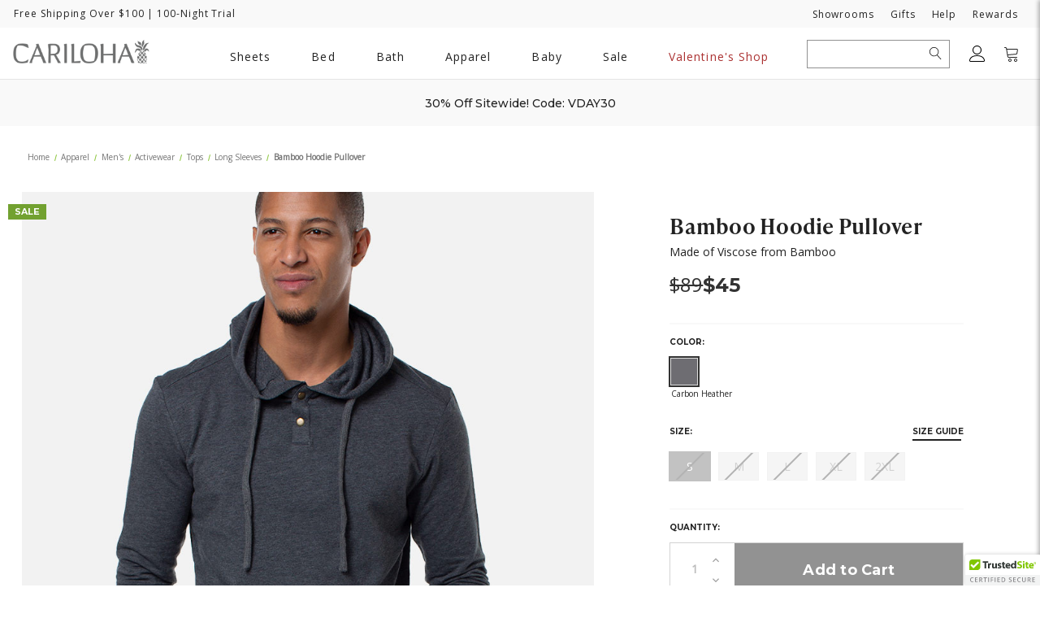

--- FILE ---
content_type: text/html; charset=UTF-8
request_url: https://www.cariloha.com/bamboo-hoodie-pullover/
body_size: 51251
content:


<!DOCTYPE html>
<html class="no-js" lang="en">
    <head>
        <title>Buy Bamboo Hoodie Pullover | Cariloha</title>
        <link rel="dns-prefetch preconnect" href="https://cdn11.bigcommerce.com/s-ph0s11yw4g" crossorigin><link rel="dns-prefetch preconnect" href="https://fonts.googleapis.com/" crossorigin><link rel="dns-prefetch preconnect" href="https://fonts.gstatic.com/" crossorigin>
        <meta property="product:price:amount" content="44.5" /><meta property="product:price:currency" content="USD" /><meta property="og:price:standard_amount" content="89" /><meta property="og:url" content="https://www.cariloha.com/bamboo-hoodie-pullover/" /><meta property="og:site_name" content="Cariloha" /><meta name="description" content="Keep yourself cool and comfortable all season long with this soft and lightweight bamboo hoodie pullover from Cariloha. Buy now!"><link rel='canonical' href='https://www.cariloha.com/bamboo-hoodie-pullover/' /><meta name='platform' content='bigcommerce.stencil' /><meta property="og:type" content="product" />
<meta property="og:title" content="Bamboo Hoodie Pullover" />
<meta property="og:description" content="Keep yourself cool and comfortable all season long with this soft and lightweight bamboo hoodie pullover from Cariloha. Buy now!" />
<meta property="og:image" content="https://cdn11.bigcommerce.com/s-ph0s11yw4g/products/231/images/1717/M_Hoodie_CarbonHeather2__02466.1616450436.386.513.jpg?c=1" />
<meta property="og:availability" content="oos" />
<meta property="pinterest:richpins" content="enabled" />
        
         

        <link href="https://cdn11.bigcommerce.com/s-ph0s11yw4g/product_images/favicon.png?t&#x3D;1683922349" rel="shortcut icon">
        <meta name="viewport" content="width=device-width, initial-scale=1, maximum-scale=5">

        <!-- head scripts start -->
<meta name="google-site-verification" content="ndCQdxVLodkuaOcHXYwPNW05Q2DHmAq16DcGPtw4I6A" />
<meta name="facebook-domain-verification" content="lugfc41coiekg0guh4sufjig2qgiki" />
<meta name="msvalidate.01" content="AA82DBB02092E63ED33A3A4BFD4CDD65" />
<script src="https://app.enzuzo.com/scripts/cookiebar/5b611872-33e4-11ef-bb11-07d4c99d4a81"></script>

<!-- head scripts end -->

<script>
  
  window.sfat = "eyJ0eXAiOiJKV1QiLCJhbGciOiJFUzI1NiJ9.eyJjaWQiOlsxXSwiY29ycyI6WyJodHRwczovL3d3dy5jYXJpbG9oYS5jb20iXSwiZWF0IjoxNzY5MTY3MDU1LCJpYXQiOjE3Njg5OTQyNTUsImlzcyI6IkJDIiwic2lkIjoxMDAxMDExNzI5LCJzdWIiOiJCQyIsInN1Yl90eXBlIjowLCJ0b2tlbl90eXBlIjoxfQ.ZjmrckSgOX5b-Owkl7oFHdArM-6qJc1s4nZZqEl1_0qiV9IQK_dDd2obi8l-qsiOyw55KYSj-tc5CHmXB8yz2w";

  window.customerGroupId = "";

  </script>        
        <script>
            document.documentElement.className = document.documentElement.className.replace('no-js', 'js');
        </script>

        <script>
    function browserSupportsAllFeatures() {
        return window.Promise
            && window.fetch
            && window.URL
            && window.URLSearchParams
            && window.WeakMap
            // object-fit support
            && ('objectFit' in document.documentElement.style);
    }

    function loadScript(src) {
        var js = document.createElement('script');
        js.src = src;
        js.onerror = function () {
            console.error('Failed to load polyfill script ' + src);
        };
        document.head.appendChild(js);
    }

    if (!browserSupportsAllFeatures()) {
        loadScript('https://cdn11.bigcommerce.com/s-ph0s11yw4g/stencil/2a697b90-d537-013e-3d82-0ebc33e90bd1/e/05540c30-a085-013e-2464-4ada42c41b22/dist/theme-bundle.polyfills.js');
    }
</script>

        <script>
            window.lazySizesConfig = window.lazySizesConfig || {};
            window.lazySizesConfig.loadMode = 1;
        </script>
        <script async src="https://cdn11.bigcommerce.com/s-ph0s11yw4g/stencil/2a697b90-d537-013e-3d82-0ebc33e90bd1/e/05540c30-a085-013e-2464-4ada42c41b22/dist/theme-bundle.head_async.js"></script>

        <script src="https://ajax.googleapis.com/ajax/libs/webfont/1.6.26/webfont.js"></script>

        <script>
            WebFont.load({
                custom: {
                    families: ['Karla', 'Roboto', 'Source Sans Pro']
                },
                classes: false
            });
        </script>

        <link href="https://fonts.googleapis.com/css?family=Montserrat:500,700%7COpen+Sans:400&display=swap" rel="stylesheet">
        <link rel="stylesheet" href="https://use.typekit.net/xao2kfd.css">        <link data-stencil-stylesheet href="https://cdn11.bigcommerce.com/s-ph0s11yw4g/stencil/2a697b90-d537-013e-3d82-0ebc33e90bd1/e/05540c30-a085-013e-2464-4ada42c41b22/css/theme-ed1aa930-d53a-013e-4d1d-26d149433510.css" rel="stylesheet">

        <!-- Start Tracking Code for analytics_facebook -->

<script>
!function(f,b,e,v,n,t,s){if(f.fbq)return;n=f.fbq=function(){n.callMethod?n.callMethod.apply(n,arguments):n.queue.push(arguments)};if(!f._fbq)f._fbq=n;n.push=n;n.loaded=!0;n.version='2.0';n.queue=[];t=b.createElement(e);t.async=!0;t.src=v;s=b.getElementsByTagName(e)[0];s.parentNode.insertBefore(t,s)}(window,document,'script','https://connect.facebook.net/en_US/fbevents.js');

fbq('set', 'autoConfig', 'false', '403719526465677');
fbq('dataProcessingOptions', ['LDU'], 0, 0);
fbq('init', '403719526465677', {"external_id":"9cabf14c-e32e-4183-acfd-f30dce81db82"});
fbq('set', 'agent', 'bigcommerce', '403719526465677');

function trackEvents() {
    var pathName = window.location.pathname;

    fbq('track', 'PageView', {}, "");

    // Search events start -- only fire if the shopper lands on the /search.php page
    if (pathName.indexOf('/search.php') === 0 && getUrlParameter('search_query')) {
        fbq('track', 'Search', {
            content_type: 'product_group',
            content_ids: [],
            search_string: getUrlParameter('search_query')
        });
    }
    // Search events end

    // Wishlist events start -- only fire if the shopper attempts to add an item to their wishlist
    if (pathName.indexOf('/wishlist.php') === 0 && getUrlParameter('added_product_id')) {
        fbq('track', 'AddToWishlist', {
            content_type: 'product_group',
            content_ids: []
        });
    }
    // Wishlist events end

    // Lead events start -- only fire if the shopper subscribes to newsletter
    if (pathName.indexOf('/subscribe.php') === 0 && getUrlParameter('result') === 'success') {
        fbq('track', 'Lead', {});
    }
    // Lead events end

    // Registration events start -- only fire if the shopper registers an account
    if (pathName.indexOf('/login.php') === 0 && getUrlParameter('action') === 'account_created') {
        fbq('track', 'CompleteRegistration', {}, "");
    }
    // Registration events end

    

    function getUrlParameter(name) {
        var cleanName = name.replace(/[\[]/, '\[').replace(/[\]]/, '\]');
        var regex = new RegExp('[\?&]' + cleanName + '=([^&#]*)');
        var results = regex.exec(window.location.search);
        return results === null ? '' : decodeURIComponent(results[1].replace(/\+/g, ' '));
    }
}

if (window.addEventListener) {
    window.addEventListener("load", trackEvents, false)
}
</script>
<noscript><img height="1" width="1" style="display:none" alt="null" src="https://www.facebook.com/tr?id=403719526465677&ev=PageView&noscript=1&a=plbigcommerce1.2&eid="/></noscript>

<!-- End Tracking Code for analytics_facebook -->


<script type="text/javascript" src="https://checkout-sdk.bigcommerce.com/v1/loader.js" defer ></script>
<script src="https://www.google.com/recaptcha/api.js" async defer></script>
<script type="text/javascript">
var BCData = {"product_attributes":{"sku":null,"upc":null,"mpn":null,"gtin":null,"weight":null,"base":false,"image":null,"out_of_stock_behavior":"label_option","out_of_stock_message":"Out of stock","available_modifier_values":[],"available_variant_values":[],"in_stock_attributes":[],"selected_attributes":{"285":814},"stock":null,"instock":false,"stock_message":null,"purchasable":true,"purchasing_message":"The selected product combination is currently unavailable.","call_for_price_message":null,"price":{"without_tax":{"formatted":"$44.50","value":44.5,"currency":"USD"},"tax_label":"Tax","sale_price_without_tax":{"formatted":"$44.50","value":44.5,"currency":"USD"},"non_sale_price_without_tax":{"formatted":"$89.00","value":89,"currency":"USD"}}}};
</script>
<script src='https://cdnjs.cloudflare.com/ajax/libs/jquery/2.2.4/jquery.min.js' ></script><!-- Google Tag Manager -->
<script>(function(w,d,s,l,i){w[l]=w[l]||[];w[l].push({'gtm.start': new Date().getTime(),event:'gtm.js'});var f=d.getElementsByTagName(s)[0],j=d.createElement(s),dl=l!='dataLayer'?'&l='+l:'';j.async=true;j.src='https://www.googletagmanager.com/gtm.js?id='+i+dl;f.parentNode.insertBefore(j,f);})(window,document,'script','dataLayer','GTM-NZRL7ZK');</script>
<!-- End Google Tag Manager --><script>(function(w,d,t,r,u){var f,n,i;w[u]=w[u]||[],f=function(){var o={ti:"5187040"};o.q=w[u],w[u]=new UET(o),w[u].push("pageLoad")},n=d.createElement(t),n.src=r,n.async=1,n.onload=n.onreadystatechange=function(){var s=this.readyState;s&&s!=="loaded"&&s!=="complete"||(f(),n.onload=n.onreadystatechange=null)},i=d.getElementsByTagName(t)[0],i.parentNode.insertBefore(n,i)})(window,document,"script","//bat.bing.com/bat.js","uetq")</script> <!-- Start MyRegistry Javascript -->
<script type='text/javascript' xml='space'> (function() { var as = document.createElement('script'); as.type = 'text/javascript'; as.async = true; as.src = 'https://www.myregistry.com/ScriptPlatform/BigCommerce/AddToMrButton.js?siteKey=2w__WD5eBUQxmYZk80EJNg2&version=' + (new Date().getTime()); var s = document.getElementsByTagName('script')[0]; s.parentNode.insertBefore(as, s); })(); </script>
<!-- End MyRegistry Javascript -->

<!-- Global site tag (gtag.js) - Google Analytics -->
<script async src="https://www.googletagmanager.com/gtag/js?id=UA-29372389-1"></script>
<script>
  window.dataLayer = window.dataLayer || [];
  function gtag(){dataLayer.push(arguments);}
  gtag('js', new Date());

  gtag('config', 'UA-29372389-1');
</script>
<script>
    var CRTO_PartnerID = 90897;
    var CRTO_DeviceType = /iPad/.test(navigator.userAgent)?"t":/Mobile|iP(hone|od)|Android|BlackBerry|IEMobile|Silk/.test(navigator.userAgent)?"m":"d";
    var CRTO_Email = "" || "";
    window.criteo_q = window.criteo_q || [];
    window.criteo_q.push(
        { event : "setAccount", account : CRTO_PartnerID},
        { event : "setSiteType", type: CRTO_DeviceType},
        { event : "setEmail", email: CRTO_Email},
        { event: "setZipcode", zipcode: "" }
    );
    if (window.location.pathname == "/") {
        window.criteo_q.push({ event: "viewHome" , ecpplugin: "BigCommerce-Stencil" });
    } else {
        switch("product") {
            case "product":
                window.criteo_q.push({ event : "viewItem", ecpplugin: "BigCommerce-Stencil", item: "231"});
                break;
            case "search":
                var CRTO_ListingArray = []; 
                window.criteo_q.push({ event : "viewSearchResult",
                                    ecpplugin: "BigCommerce-Stencil",
                                    keywords: "",
                                    item: CRTO_ListingArray
                });
                break;
            case "category":
                var CRTO_ListingArray = []; 
                window.criteo_q.push({ event : "viewList",
                                    ecpplugin: "BigCommerce-Stencil",
                                    category: "",
                                    item: CRTO_ListingArray
                });
                break;
            case "cart":
                var CRTO_BasketData = [];
                fetch('/api/storefront/carts?include=',{'credentials':'include','headers':{'Accept':'application/json', 'Content-Type': 'application/json'}}).then(function(response){ return response.json();}).then(function(data) { 
                    for (x in data[0].lineItems){
                        if(data[0].lineItems[x] != []){
                            for (y in data[0].lineItems[x]){
                                CRTO_BasketData.push({
                                    'id': data[0].lineItems[x][y].productId,
                                    'price': data[0].lineItems[x][y].salePrice,
                                    'quantity': data[0].lineItems[x][y].quantity
                                })
                            }
                        }
                    }
                    window.criteo_q.push({ event: "viewBasket", ecpplugin: "BigCommerce-Stencil", item: CRTO_BasketData});
                });
                break;
            case "default":
                window.criteo_q.push({ event: "viewHome" , ecpplugin: "BigCommerce-Stencil" });
                break;
            default:
                window.criteo_q.push({ event: "viewPage" , ecpplugin: "BigCommerce-Stencil" });
        }
    }
    window.addEventListener('load', function() {
  // ajax request catching
  (function(open) {
    XMLHttpRequest.prototype.open = function(method, url, async, user, pass) {
        this.addEventListener("readystatechange", function() {
            try {
                if (this.readyState == 4 && url.includes("/cart/add")) {
                    crtoAddedItem = JSON.parse(this.response).data.cart_item.product_id;
                    $.getJSON("/api/storefront/carts", function(data) {
                        var crtoLineItems = data[0].lineItems.physicalItems;
                        for (var x in crtoLineItems) {
                            if (crtoLineItems[x].productId == crtoAddedItem){
                                var crtoAddToCartProducts = [];
                                crtoAddToCartProducts.push({
                                	'id': crtoLineItems[x].productId,
                                	'price': crtoLineItems[x].salePrice,
                                	'quantity': crtoLineItems[x].quantity,    
                                });
                              window.criteo_q.push({
                      			  event: "addToCart",
                      			  product: crtoAddToCartProducts
                    		  });
                            return;
                            }
                        }
                    });
                }
            } catch (err) {
                //do nothing
        	}
        }, false);
        open.apply(this, arguments);
    };
  })(XMLHttpRequest.prototype.open);
}, false);

</script><script src="https://dynamic.criteo.com/js/ld/ld.js?a=90897" async></script><script>
 const gc = "gc"; 
</script><script src="https://cdn-widgetsrepository.yotpo.com/v1/loader/383VnUcpwmn7P6Nt0EABnw" async></script><script>
function elementReady(selector) {
  return new Promise((resolve, reject) => {
    let el = document.querySelector(selector);
    if (el) {resolve(el);}
    new MutationObserver((mutationRecords, observer) => {
      Array.from(document.querySelectorAll(selector)).forEach((element) => {
        resolve(element);
        observer.disconnect();
      });
    })
      .observe(document.documentElement, {
        childList: true,
        subtree: true
      });
  });
}

elementReady('.bv_avgRating_component_container').then(function() {
  var starRating = parseInt($( ".bv_avgRating_component_container" ).text());

if(starRating >= 3){
$('#ratings-summary').attr('style', 'display: inline-flex !important');
$('[data-bv-show="reviews"]').show();
}
});

</script><script async src="https://www.googletagmanager.com/gtag/js?id=AW-997058292"></script> <script> window.dataLayer = window.dataLayer || []; function gtag(){dataLayer.push(arguments);} gtag('js', new Date()); gtag('config', 'AW-997058292'); </script> <script>
   
</script><script>
var isCustomer = false;

</script> 


<script>
   function getCookie(cname) {
    let name = cname + "=";
    let decodedCookie = decodeURIComponent(document.cookie);
    let ca = decodedCookie.split(';');
    for(let i = 0; i < ca.length; i++) {
        let c = ca[i];
        while (c.charAt(0) == ' ') {
            c = c.substring(1);
        }
        if (c.indexOf(name) == 0) {
            return c.substring(name.length, c.length);
        }
    }
    return "";
}



function showNationExclusiveContent() {
    let nation = getCookie("nation");
    if (nation != "") {
        let elements = document.getElementsByClassName("nation-exclusive");
        for (let i = 0; i < elements.length; i++) {
            elements[i].style.display = "block";
        }
    }
}

window.onload = function() {
    showNationExclusiveContent();
};
</script>
 <script data-cfasync="false" src="https://microapps.bigcommerce.com/bodl-events/1.9.4/index.js" integrity="sha256-Y0tDj1qsyiKBRibKllwV0ZJ1aFlGYaHHGl/oUFoXJ7Y=" nonce="" crossorigin="anonymous"></script>
 <script data-cfasync="false" nonce="">

 (function() {
    function decodeBase64(base64) {
       const text = atob(base64);
       const length = text.length;
       const bytes = new Uint8Array(length);
       for (let i = 0; i < length; i++) {
          bytes[i] = text.charCodeAt(i);
       }
       const decoder = new TextDecoder();
       return decoder.decode(bytes);
    }
    window.bodl = JSON.parse(decodeBase64("[base64]"));
 })()

 </script>

<script nonce="">
(function () {
    var xmlHttp = new XMLHttpRequest();

    xmlHttp.open('POST', 'https://bes.gcp.data.bigcommerce.com/nobot');
    xmlHttp.setRequestHeader('Content-Type', 'application/json');
    xmlHttp.send('{"store_id":"1001011729","timezone_offset":"-6.0","timestamp":"2026-01-21T15:54:30.06772500Z","visit_id":"8439c1b2-47e4-4d44-a588-a89d6c3eef5b","channel_id":1}');
})();
</script>

    </head>
    <body data-page-type="product" data-template="pages/product" >
       
        <a href="#main-content" class="skip-to-main-link">Skip to main content</a>
        <svg data-src="https://cdn11.bigcommerce.com/s-ph0s11yw4g/stencil/2a697b90-d537-013e-3d82-0ebc33e90bd1/e/05540c30-a085-013e-2464-4ada42c41b22/img/icon-sprite.svg" class="icons-svg-sprite"></svg>

        
<div class="top-bar z-index-highest" role="complementary">
  <div class="container container--flex">
    <div data-content-region="promo_banner--global"><div data-layout-id="86a6ba75-5f6c-486e-aa22-2243a96902f9">       <div data-sub-layout-container="c3f01ff7-1d6c-41f8-9b22-5903bebbcb21" data-layout-name="Layout">
    <style data-container-styling="c3f01ff7-1d6c-41f8-9b22-5903bebbcb21">
        [data-sub-layout-container="c3f01ff7-1d6c-41f8-9b22-5903bebbcb21"] {
            box-sizing: border-box;
            display: flex;
            flex-wrap: wrap;
            z-index: 0;
            position: relative;
            height: ;
            padding-top: 0px;
            padding-right: 0px;
            padding-bottom: 0px;
            padding-left: 0px;
            margin-top: 0px;
            margin-right: 0px;
            margin-bottom: 0px;
            margin-left: 0px;
            border-width: 0px;
            border-style: solid;
            border-color: #333333;
        }

        [data-sub-layout-container="c3f01ff7-1d6c-41f8-9b22-5903bebbcb21"]:after {
            display: block;
            position: absolute;
            top: 0;
            left: 0;
            bottom: 0;
            right: 0;
            background-size: cover;
            z-index: auto;
        }
    </style>

    <div data-sub-layout="860d83a5-895b-4b3d-989b-f293ec236167">
        <style data-column-styling="860d83a5-895b-4b3d-989b-f293ec236167">
            [data-sub-layout="860d83a5-895b-4b3d-989b-f293ec236167"] {
                display: flex;
                flex-direction: column;
                box-sizing: border-box;
                flex-basis: 100%;
                max-width: 100%;
                z-index: 0;
                position: relative;
                height: ;
                padding-top: 0px;
                padding-right: 0px;
                padding-bottom: 0px;
                padding-left: 0px;
                margin-top: 0px;
                margin-right: 0px;
                margin-bottom: 0px;
                margin-left: 0px;
                border-width: 0px;
                border-style: solid;
                border-color: #333333;
                justify-content: center;
            }
            [data-sub-layout="860d83a5-895b-4b3d-989b-f293ec236167"]:after {
                display: block;
                position: absolute;
                top: 0;
                left: 0;
                bottom: 0;
                right: 0;
                background-size: cover;
                z-index: auto;
            }
            @media only screen and (max-width: 700px) {
                [data-sub-layout="860d83a5-895b-4b3d-989b-f293ec236167"] {
                    flex-basis: 100%;
                    max-width: 100%;
                }
            }
        </style>
        <div data-widget-id="b09ae455-0141-4881-868c-af8c4837940e" data-placement-id="387fc1ea-bc14-40ae-8ce4-824ebbd73165" data-placement-status="ACTIVE"><p><a class="inline-block" href="/help/shipping-policy">Free Shipping Over $100</a> | 100-Night Trial
</p>
</div>
    </div>
</div>

</div></div>    <div data-content-region="promo_banner_center--global"><div data-layout-id="30f8a5da-6b7a-45ec-9865-eeaae995b9b0">       <div data-sub-layout-container="9e60b07c-1e25-4a51-94c6-fda4e87a21c9" data-layout-name="Layout">
    <style data-container-styling="9e60b07c-1e25-4a51-94c6-fda4e87a21c9">
        [data-sub-layout-container="9e60b07c-1e25-4a51-94c6-fda4e87a21c9"] {
            box-sizing: border-box;
            display: flex;
            flex-wrap: wrap;
            z-index: 0;
            position: relative;
            height: ;
            padding-top: 0px;
            padding-right: 0px;
            padding-bottom: 0px;
            padding-left: 0px;
            margin-top: 0px;
            margin-right: 0px;
            margin-bottom: 0px;
            margin-left: 0px;
            border-width: 0px;
            border-style: solid;
            border-color: #333333;
        }

        [data-sub-layout-container="9e60b07c-1e25-4a51-94c6-fda4e87a21c9"]:after {
            display: block;
            position: absolute;
            top: 0;
            left: 0;
            bottom: 0;
            right: 0;
            background-size: cover;
            z-index: auto;
        }
    </style>

    <div data-sub-layout="5f77092a-803a-4001-9c4a-ab0a9d949951">
        <style data-column-styling="5f77092a-803a-4001-9c4a-ab0a9d949951">
            [data-sub-layout="5f77092a-803a-4001-9c4a-ab0a9d949951"] {
                display: flex;
                flex-direction: column;
                box-sizing: border-box;
                flex-basis: 100%;
                max-width: 100%;
                z-index: 0;
                position: relative;
                height: ;
                padding-top: 0px;
                padding-right: 10.5px;
                padding-bottom: 0px;
                padding-left: 10.5px;
                margin-top: 0px;
                margin-right: 0px;
                margin-bottom: 0px;
                margin-left: 0px;
                border-width: 0px;
                border-style: solid;
                border-color: #333333;
                justify-content: center;
            }
            [data-sub-layout="5f77092a-803a-4001-9c4a-ab0a9d949951"]:after {
                display: block;
                position: absolute;
                top: 0;
                left: 0;
                bottom: 0;
                right: 0;
                background-size: cover;
                z-index: auto;
            }
            @media only screen and (max-width: 700px) {
                [data-sub-layout="5f77092a-803a-4001-9c4a-ab0a9d949951"] {
                    flex-basis: 100%;
                    max-width: 100%;
                }
            }
        </style>
        <div data-widget-id="75aa86db-43c0-4bab-96e9-74452d7f01f6" data-placement-id="50169a68-edab-452c-8aad-37576c3e8215" data-placement-status="ACTIVE">
</div>
    </div>
</div>

</div></div>
    <div class="show-for-large-up">
  <section>
    <ul class="display-flex">
        <li class="mr-b">
        <a href="/stores">Showrooms</a>
      </li>
     
      <li class="mr-b">
        <a href="#" data-dropdown="gifts-dropdown">Gifts</a>
        <ul id="gifts-dropdown" data-dropdown-content class="dropdown-menu pb">
          <li class="pt-s pr-s">
  <a class=""  href="/gifts/gift-guides/" aria-label="Gift Guides">
    Gift Guides
  </a>
  </li>
<li class="pt-s pr-s">
  <a class="" href="/gifts/gifts/wedding-registry/" aria-label="Gift and Wedding Registry">
    Gift & Wedding Registry
  </a>
  </li>
<li class="pt-s pr-s">
  <a class="" href="/gifts/gifts/gift-cards/" aria-label="Gift Cards">
    Gift Cards
  </a>
</li>
<li class="pt-s pr-s">
  <a class="" href="/gifts/gifts/signature-fragrance/" aria-label="Signature Fragrance">
    Signature Fragrance
  </a>
</li>

        </ul>
      </li>
      
      <li class="mr-b">
        <a href="#" data-dropdown="help-dropdown"><span class="sr-only">Need </span>Help</a>
        <ul id="help-dropdown" data-dropdown-content class="dropdown-menu pb">
          <li class="pt-s pr-s">
  <a class=""  href="/help/contact-us" aria-label="Contact Us">
    Contact Us
  </a>
  </li>
<li class="pt-s pr-s">
  <a class="" href="/order-tracking" aria-label="Track My Order">
    Track My Order
  </a>
  </li>
<li class="pt-s pr-s">
  <a class="" href="/help/return-policy" aria-label="Returns &amp; Exchanges">
    Returns &amp; Exchanges
  </a>
</li>
<li class="pt-s pr-s">
  <a class="" href="/help/shipping-policy" aria-label="Shipping Policy">
    Shipping Policy
  </a>
</li>
<li class="pt-s pr-s">
  <a class="" href="/registry" aria-label="Gift Registry">
    Gift Registry
  </a>
</li>
<li class="pt-s pr-s">
  <a class="" href="/help/faq" aria-label="FAQ">
    FAQ
  </a>
</li>
<li class="pt-s pr-s">
  <a class="" href="/help/privacy-policy" aria-label="Privacy Policy">
    Privacy Policy
  </a>
</li>
        </ul>
      </li>
       <li class="mr-s">
        <a href="/rewards">Rewards</a>
      </li>
       
    </ul>
  </section>
</div>
  </div>
</div>
<header class="header" role="banner">
  <div class="container container--flex">
    <a href="#" class="mobileMenu-toggle" data-mobile-menu-toggle="menu">
      <span class="mobileMenu-toggleIcon">Toggle menu</span>
    </a>
    <div class="nav-menu-container">
      <div class="header-logo header-logo--left">
        <a href="https://www.cariloha.com/" class="header-logo__link" data-header-logo-link>
            <div class="header-logo-image-container">
                <img class="header-logo-image" src="https://cdn11.bigcommerce.com/s-ph0s11yw4g/images/stencil/250x63/cariloha-logo_1706911760__95516.original.png" alt="Cariloha" title="Cariloha">
            </div>
</a>
      </div>
    <div class="navPages-container ml-s ml-m:lg" id="menu" data-menu>
      <nav class="navPages" aria-label="Main Navigation">
    <ul class="navPages-list">
       
       <li class="navPages-item">
                
    <a class="navPages-action has-subMenu" href="/bed/bedding/sheets/" aria-label="All Sheets" data-collapsible="navPages-sheets">
        Sheets
        <i class="icon navPages-action-moreIcon hide-for-large-up" aria-hidden="true">
            <svg class="navPages-icon-show"><use xlink:href="#icon-plus-circle"></use></svg>
            <svg class="navPages-icon-hide"><use xlink:href="#icon-minus-circle"></use></svg>
        </i>
    </a>

    <div class="navPage-subMenu custom-nav" id="navPages-sheets" aria-hidden="true" tabindex="-1">
        <div class="display-flex container">
        <div class="nav-section-1">
        <h2 class="text-xl mt-0 ml-s">Bed Sheets</h2>
        <div class="display-flex">
            
            <div class="nav-card-container nav-card-3">
            <a class="nav-card-link" href="/retreat-bamboo-sheets/">
            <div class="nav-card ">
            <img class="nav-card-img lazyload" src="https://cdn11.bigcommerce.com/s-ph0s11yw4g/stencil/2a697b90-d537-013e-3d82-0ebc33e90bd1/e/05540c30-a085-013e-2464-4ada42c41b22/img/nav-featured-placeholder.gif" data-src="https://cdn11.bigcommerce.com/s-ph0s11yw4g/images/stencil/original/image-manager/retreat-sheets-nav.jpg" alt="white retreat sheets" width="100%" style="display: inline-block;">
            <div class="p-s">
            <h5 class="nav-card-title">Retreat Sheets</h5>
            <p class="pb-0 mb-0">Natural Lyocell Sateen</p>
            </div>
            </div>
            </a> 
            </div>
           
            
            <div class="nav-card-container nav-card-3">
              <a class="nav-card-link" href="/resort-bamboo-bed-sheets">
            <div class="nav-card">
            <img class="nav-card-img lazyload" src="https://cdn11.bigcommerce.com/s-ph0s11yw4g/stencil/2a697b90-d537-013e-3d82-0ebc33e90bd1/e/05540c30-a085-013e-2464-4ada42c41b22/img/nav-featured-placeholder.gif" data-src="https://cdn11.bigcommerce.com/s-ph0s11yw4g/images/stencil/original/image-manager/resort-sheets-nav.jpg?t=1730329467" alt="dark blue resort sheets" width="100%" style="display: inline-block;">
            <div class="p-s">
            <h5 class="nav-card-title">Resort Sheets</h5>
            <p class="pb-0 mb-0">Luxurious Sateen</p>
            </div>
            </div>
              </a>
            </div>
          
            
            <div class="nav-card-container nav-card-3">
              <a class="nav-card-link" href="/classic-bamboo-bed-sheet-set">
            <div class="nav-card">
            <img class="nav-card-img lazyload" src="https://cdn11.bigcommerce.com/s-ph0s11yw4g/stencil/2a697b90-d537-013e-3d82-0ebc33e90bd1/e/05540c30-a085-013e-2464-4ada42c41b22/img/nav-featured-placeholder.gif" data-src="https://cdn11.bigcommerce.com/s-ph0s11yw4g/images/stencil/original/image-manager/classic-sheets-nav.jpg?t=1730329465" alt="teal classic sheets" width="100%" style="display: inline-block;">
            <div class="p-s">
            <h5 class="nav-card-title">Classic Sheets</h5>
            <p class="pb-0 mb-0">Comfy Twill Weave</p>
            </div>
            </div>
              </a>
            </div>
           
         
         
            
            </div>
            <div class="display-flex mt-b">
                <a class="button button--ghost button--small" style="min-width:150px" href="/sheets">Shop Sheets</a>
                <div class="display-flex align-items-center justify-items-center nav-fnb">
                    <svg id="_100-night-trial" data-name="100-night-trial" xmlns="http://www.w3.org/2000/svg" width="26.631" height="28.129" viewBox="0 0 26.631 28.129">
                    <path id="Path_14" data-name="Path 14" d="M64.451,101.327h-8.5a.534.534,0,0,1-.534-.534V87.3a.534.534,0,0,1,1.069,0v12.953h7.962a.534.534,0,1,1,0,1.069Z" transform="translate(-51.891 -75.372)" fill="#81c341"/>
                    <path id="Path_15" data-name="Path 15" d="M187.514,97.818a.534.534,0,0,1-.534-.534V87.3a.534.534,0,0,1,1.069,0v9.98a.534.534,0,0,1-.534.534Z" transform="translate(-164.947 -75.372)" fill="#81c341"/>
                    <path id="Path_16" data-name="Path 16" d="M56.422,16.84a.534.534,0,0,1-.329-.114l-3.53-2.772a.532.532,0,0,1-.2-.421V8.678h-2.28V10.9a.535.535,0,0,1-.865.421l-5.572-4.38L31.19,16.726a.534.534,0,0,1-.66-.84L43.311,5.844a.534.534,0,0,1,.66,0L49.01,9.8V8.143a.534.534,0,0,1,.534-.534h3.347a.534.534,0,0,1,.534.534v5.129l3.326,2.612a.534.534,0,0,1-.331.954Z" transform="translate(-30.326 -5.73)" fill="#81c341"/>
                    <path id="Path_17" data-name="Path 17" d="M128.9,111.8a7.7,7.7,0,0,1-7.693-7.686A7.62,7.62,0,0,1,128.7,96.43a.561.561,0,0,1,.5.321.531.531,0,0,1-.107.585,6.621,6.621,0,0,0,4.755,11.226,1.243,1.243,0,0,0,.125,0,.546.546,0,0,1,.542.293.535.535,0,0,1-.094.609A7.6,7.6,0,0,1,128.9,111.8Zm-1.428-14.157a6.623,6.623,0,1,0,5.222,11.9,7.694,7.694,0,0,1-5.221-11.9Z" transform="translate(-108.428 -83.674)" fill="#81c341"/>
                    <path id="Path_18" data-name="Path 18" d="M74.648,123.291a.35.35,0,0,1-.053,0,.533.533,0,0,1-.487-.527,1.954,1.954,0,0,0-1.931-1.932.537.537,0,0,1,0-1.075,1.953,1.953,0,0,0,1.947-1.934.537.537,0,0,1,1.075,0,1.956,1.956,0,0,0,1.931,1.932.535.535,0,0,1,.53.536v.006a.534.534,0,0,1-.534.534,1.953,1.953,0,0,0-1.947,1.934.533.533,0,0,1-.534.53Zm-.776-2.994a3.087,3.087,0,0,1,.772.775,3.039,3.039,0,0,1,.792-.789,3.087,3.087,0,0,1-.772-.775A3.039,3.039,0,0,1,73.871,120.3Z" transform="translate(-65.834 -101.6)" fill="#81c341"/>
                    <path id="Path_19" data-name="Path 19" d="M102.037,61.775a.542.542,0,0,1-.543-.53,2.709,2.709,0,0,0-2.676-2.678.534.534,0,0,1-.53-.515.543.543,0,0,1,.533-.563,2.705,2.705,0,0,0,2.7-2.679.533.533,0,0,1,.534-.53.542.542,0,0,1,.543.53,2.708,2.708,0,0,0,2.676,2.678.535.535,0,0,1,.53.536v.008a.534.534,0,0,1-.534.534,2.705,2.705,0,0,0-2.7,2.679.533.533,0,0,1-.534.53Zm-1.309-3.74a3.809,3.809,0,0,1,1.3,1.309,3.8,3.8,0,0,1,1.33-1.325,3.809,3.809,0,0,1-1.3-1.309,3.814,3.814,0,0,1-1.33,1.326Z" transform="translate(-88.729 -47.452)" fill="#81c341"/>
                  </svg> 
                  <div class="font-family-headings text-b ml-s">100 Night Trial</div>
                  </div>    
                  <div class="display-flex align-items-center justify-items-center nav-fnb">
                    <svg xmlns="http://www.w3.org/2000/svg" width="31.686" height="23.856" viewBox="0 0 31.686 23.856">
                        <path id="free-shipping" d="M43.887,33.3l-6.56-6.56a.535.535,0,0,0-.377-.156h-4.3V21.454a.534.534,0,0,0-.534-.534H12.894a.534.534,0,0,0-.534.534V39.506a1.532,1.532,0,0,0,1.53,1.53h2.359a3.122,3.122,0,1,0,6.183.616,3.211,3.211,0,0,0-.062-.616H34.34a3.122,3.122,0,1,0,6.183.616,3.211,3.211,0,0,0-.062-.616h3.051a.534.534,0,0,0,.534-.534V33.675a.532.532,0,0,0-.156-.377Zm-1.533-.023h-7.01V27.651H36.73Zm-17-11.287v5.09l-2.506-2.1a.535.535,0,0,0-.686,0l-2.506,2.1v-5.09Zm-11.927,0h5.159v6.233a.534.534,0,0,0,.878.409l3.041-2.544,3.041,2.544a.534.534,0,0,0,.876-.409V21.989h5.16V36.18H13.429Zm7.934,19.664a2.053,2.053,0,1,1-4.107,0,2.03,2.03,0,0,1,.094-.616h3.92a2.03,2.03,0,0,1,.094.616Zm18.09,0a2.053,2.053,0,1,1-4.107,0,2.03,2.03,0,0,1,.094-.616h3.92a2.03,2.03,0,0,1,.094.616Zm.27-1.685H13.89a.463.463,0,0,1-.463-.461V37.247H32.116a.534.534,0,0,0,.534-.534V27.651h1.624V33.81a.534.534,0,0,0,.534.534h8.166v1.837H40.61a.534.534,0,1,0,0,1.069h2.366v2.72H39.722Z" transform="translate(-12.36 -20.92)" fill="#81c341"/>
                      </svg>
                      
                  <div class="font-family-headings text-b ml-s">Free Shipping</div>
                  </div>    
                  <div class="display-flex align-items-center justify-items-center nav-fnb">
                    <svg id="sleep-now-pay-later" xmlns="http://www.w3.org/2000/svg" width="31.327" height="25.28" viewBox="0 0 31.327 25.28">
                        <path id="Path_7" data-name="Path 7" d="M60.842,19.739H57.983V17.626a1.768,1.768,0,0,0-1.766-1.767H35.936a1.769,1.769,0,0,0-1.766,1.767V25.58a.534.534,0,1,0,1.069,0V17.626a.7.7,0,0,1,.7-.7H56.215a.7.7,0,0,1,.7.7v2.112h-17.1A1.768,1.768,0,0,0,38.049,21.5v3.343a.534.534,0,1,0,1.069,0V21.5a.7.7,0,0,1,.7-.7H60.842a.7.7,0,0,1,.7.7V35.29a.7.7,0,0,1-.7.7H47.41a.534.534,0,0,0,0,1.069H60.842a1.769,1.769,0,0,0,1.767-1.767V21.5A1.767,1.767,0,0,0,60.842,19.739Z" transform="translate(-31.281 -15.86)" fill="#81c341"/>
                        <path id="Path_8" data-name="Path 8" d="M20.932,91.77a7.3,7.3,0,1,0,7.3,7.3,7.31,7.31,0,0,0-7.3-7.3Zm0,13.536a6.233,6.233,0,1,1,6.233-6.233,6.24,6.24,0,0,1-6.233,6.233Z" transform="translate(-13.63 -81.094)" fill="#81c341"/>
                        <path id="Path_9" data-name="Path 9" d="M62.819,114.91v-3.555a.534.534,0,1,0-1.069,0v4.09a.534.534,0,0,0,.534.534h4.09a.534.534,0,1,0,0-1.069Z" transform="translate(-54.982 -97.464)" fill="#81c341"/>
                        <path id="Path_10" data-name="Path 10" d="M185.569,91.424a.534.534,0,0,0,.534-.534V86.644a.534.534,0,0,0-.534-.534h-4.245a.534.534,0,0,0-.534.534v4.245a.534.534,0,0,0,.534.534Zm-3.712-4.245h3.177v3.177h-3.177V87.179Z" transform="translate(-157.28 -76.23)" fill="#81c341"/>
                      </svg>
                      
                  <div class="font-family-headings text-b ml-s">Sleep Now, Pay Later</div>
                  </div>    
            </div>
        </div>

        <div class="nav-section-2">
          <a href="/bed/bedding/sheets/">
            <img class="lazyload" src="https://cdn11.bigcommerce.com/s-ph0s11yw4g/stencil/2a697b90-d537-013e-3d82-0ebc33e90bd1/e/05540c30-a085-013e-2464-4ada42c41b22/img/nav-featured-placeholder.gif" data-src="https://cdn11.bigcommerce.com/s-ph0s11yw4g/images/stencil/original/image-manager/nav-sheets-feature.jpg?t=1730327453" alt="bed with bamboo sheets">
          </a>
          </div>
      </div>
    </div>
      </li>        <li class="navPages-item">
    <a class="navPages-action has-subMenu" href="https://www.cariloha.com/bed/bedding" data-collapsible="navPages-100" aria-label="Bedding" aria-controls="navPages-100" aria-expanded="false">
<span class="sr-only"></span> Bed
<i class="icon navPages-action-moreIcon hide-for-large-up" aria-hidden="true">
<svg class="navPages-icon-show"><use xlink:href="#icon-plus-circle"></use></svg>
<svg class="navPages-icon-hide"><use xlink:href="#icon-minus-circle"></use></svg>
</i>
</a>
<div class="navPage-subMenu" id="navPages-100" aria-hidden="true" tabindex="-1">
<ul class="navPage-subMenu-list">

<li class="navPage-subMenu-item">
    <a class="navPage-subMenu-action navPages-action has-subMenu nav-sub-header" href="https://www.cariloha.com/bed/bedding/" aria-label=" All Bedding ">
        Shop by Category
    </a>
    <ul class="navPage-childList show-for-large-up" id="navPages-33">
        <li class="navPage-childList-item">
            <a class="navPage-childList-action navPages-action" href="https://www.cariloha.com/bed/bedding/sheets/" aria-label=" Sheets">
                Sheet Sets
            </a>
        </li>
        <li class="navPage-childList-item">
            <a class="navPage-childList-action navPages-action" href="https://www.cariloha.com/bed/bedding/pillowcases/" aria-label="Pillowcase Sets">
                Pillowcase Sets
            </a>
        </li>
        <li class="navPage-childList-item">
            <a class="navPage-childList-action navPages-action" href="/bed/pillows/" aria-label="Pillows category">
                Pillows
            </a>
        </li>
        <li class="navPage-childList-item">
            <a class="navPage-childList-action navPages-action" href="https://www.cariloha.com/bed/bedding/blankets/" aria-label="Quilts and Blankets">
                Quilts &amp; Blankets
            </a>
        </li>
        <li class="navPage-childList-item">
            <a class="navPage-childList-action navPages-action" href="https://www.cariloha.com/bed/bedding/duvet-covers/" aria-label="Duvet sets">
                Duvet Cover Sets
            </a>
        </li>
        <li class="navPage-childList-item">
            <a class="navPage-childList-action navPages-action" href="https://www.cariloha.com/bed/bedding/duvet/" aria-label="Duvet Comforters">
                Comforters
            </a>
        </li>
         <li class="navPage-childList-item">
            <a class="navPage-childList-action navPages-action" href="https://www.cariloha.com/bed/mattresses/" aria-label="Mattresses Category">
                Mattresses
            </a>
        </li>
        <li class="navPage-childList-item">
            <a class="navPage-childList-action navPages-action" href="https://www.cariloha.com/bed/bed-frames/" aria-label="Bases">
                Bases
            </a>
        </li>
         <li class="navPage-childList-item">
            <a class="navPage-childList-action navPages-action" href="/cariloha-bamboo-bed-frame/" aria-label="Bed Frames">
                Bed Frames
            </a>
        </li>
        <li class="navPage-childList-item">
            <a class="navPage-childList-action navPages-action" href="https://www.cariloha.com/bed/bedding/mattress-protector/" aria-label="Mattress Protector">
                Mattress Protectors
            </a>
        </li>
        <li class="navPage-childList-item">
            <a class="navPage-childList-action navPages-action" href="https://www.cariloha.com/bed/bedding/baby-bedding/" aria-label="Baby Bedding">
                Baby Bedding
            </a>
        </li>
          <li class="navPage-childList-item nav-item-shop-all">
            <a class="navPage-childList-action navPages-action" href="/bed/bedding/" aria-label="Shop All Bedding">
                Shop All Bedding
            </a>
        </li>
       
    </ul>

    <li class="navPage-childList-item hide-for-large-up">
            <a class="navPage-childList-action navPages-action" href="https://www.cariloha.com/bed/bedding/sheets/" aria-label=" Sheets">
                Sheet Sets
            </a>
        </li>
        <li class="navPage-childList-item hide-for-large-up">
            <a class="navPage-childList-action navPages-action" href="https://www.cariloha.com/bed/bedding/pillowcases/" aria-label="Pillowcase Sets">
                Pillowcase Sets
            </a>
        </li>
        <li class="navPage-childList-item hide-for-large-up">
            <a class="navPage-childList-action navPages-action" href="/bed/pillows/" aria-label="Pillows category">
                Pillows
            </a>
        </li>
        <li class="navPage-childList-item hide-for-large-up">
            <a class="navPage-childList-action navPages-action" href="https://www.cariloha.com/bed/bedding/blankets/" aria-label="Quilts and Blankets">
                Quilts &amp; Blankets
            </a>
        </li>
        <li class="navPage-childList-item hide-for-large-up">
            <a class="navPage-childList-action navPages-action" href="https://www.cariloha.com/bed/bedding/duvet-covers/" aria-label="Duvet sets">
                Duvet Cover Sets
            </a>
        </li>
        <li class="navPage-childList-item hide-for-large-up">
            <a class="navPage-childList-action navPages-action" href="https://www.cariloha.com/bed/bedding/duvet/" aria-label="Duvet Comforters">
                Comforters
            </a>
        </li>
         <li class="navPage-childList-item hide-for-large-up">
            <a class="navPage-childList-action navPages-action" href="https://www.cariloha.com/bed/mattresses/" aria-label="Mattresses Category">
                Mattresses
            </a>
        </li>
        <li class="navPage-childList-item hide-for-large-up">
            <a class="navPage-childList-action navPages-action" href="https://www.cariloha.com/bed/bed-frames/" aria-label="Bases">
                Bases
            </a>
        </li>
          <li class="navPage-childList-item hide-for-large-up">
            <a class="navPage-childList-action navPages-action" href="/cariloha-bamboo-bed-frame/" aria-label="Bed Frames">
                Bed Frames
            </a>
        </li>
        <li class="navPage-childList-item hide-for-large-up">
            <a class="navPage-childList-action navPages-action" href="https://www.cariloha.com/bed/bedding/mattress-protector/" aria-label="Mattress Protector">
                Mattress Protectors
            </a>
        </li>
        <li class="navPage-childList-item hide-for-large-up">
            <a class="navPage-childList-action navPages-action" href="https://www.cariloha.com/bed/bedding/baby-bedding/" aria-label="Baby Bedding">
                Baby Bedding
            </a>
        </li>
          <li class="navPage-childList-item nav-item-shop-all hide-for-large-up">
            <a class="navPage-childList-action navPages-action" href="/bed/bedding/" aria-label="Shop All Bedding">
                Shop All Bedding
            </a>
        </li>
        <hr class="hide-for-large-up mobile-nav-divider">
</li>



<li class="navPage-subMenu-item">
    <a class="navPage-subMenu-action navPages-action has-subMenu nav-sub-header" href="/bed/bedding/sheets/" aria-label="Sheet Sets">
        <div class="show-for-large-up">
        <img class=" ls-is-cached lazyload" src="https://cdn11.bigcommerce.com/s-ph0s11yw4g/stencil/2a697b90-d537-013e-3d82-0ebc33e90bd1/e/05540c30-a085-013e-2464-4ada42c41b22/img/nav-featured-placeholder.gif" data-src="https://cdn11.bigcommerce.com/s-ph0s11yw4g/images/stencil/original/image-manager/sheet-nav-thm.jpg?t=1760738363" alt="sheets on bed">
        </div>
        Sheet Sets
    </a>
    <ul class="navPage-childList show-for-large-up" id="navPages-59">
        <li class="navPage-childList-item">
            <a class="navPage-childList-action navPages-action" href="/retreat-bamboo-sheets/" aria-label="Retreat Sheets">
                Retreat
            </a>
        </li>
         <li class="navPage-childList-item">
            <a class="navPage-childList-action navPages-action" href="/resort-bamboo-bed-sheets" aria-label="Resort Sheets">
                Resort
            </a>
        </li>
        <li class="navPage-childList-item">
            <a class="navPage-childList-action navPages-action" href="/classic-bamboo-bed-sheet-set" aria-label="Classic Sheets">
                Classic
            </a>
        </li>
          <li class="navPage-childList-item nav-item-shop-all">
            <a class="navPage-childList-action navPages-action" href="/bed/bedding/sheets/" aria-label="Shop All Sheet Sets">
                Shop All Sheet Sets
            </a>
        </li>
     
    
    </ul>
    <li class="navPage-childList-item hide-for-large-up">
            <a class="navPage-childList-action navPages-action" href="/retreat-bamboo-sheets/" aria-label="Retreat Sheets">
                Retreat
            </a>
        </li>
         <li class="navPage-childList-item hide-for-large-up">
            <a class="navPage-childList-action navPages-action" href="/resort-bamboo-bed-sheets" aria-label="Resort Sheets">
                Resort
            </a>
        </li>
        <li class="navPage-childList-item hide-for-large-up">
            <a class="navPage-childList-action navPages-action" href="/classic-bamboo-bed-sheet-set" aria-label="Classic Sheets">
                Classic
            </a>
        </li>
          <li class="navPage-childList-item nav-item-shop-all hide-for-large-up">
            <a class="navPage-childList-action navPages-action" href="/bed/bedding/sheets/" aria-label="Shop All Sheet Sets">
                Shop All Sheet Sets
            </a>
        </li>
        <hr class="hide-for-large-up mobile-nav-divider">
</li>





<li class="navPage-subMenu-item">
    <a class="navPage-subMenu-action navPages-action has-subMenu nav-sub-header" href="/bed/pillows/" aria-label="Pillows">
        <div class="show-for-large-up">
        <img class=" ls-is-cached lazyload" src="https://cdn11.bigcommerce.com/s-ph0s11yw4g/stencil/2a697b90-d537-013e-3d82-0ebc33e90bd1/e/05540c30-a085-013e-2464-4ada42c41b22/img/nav-featured-placeholder.gif" data-src="https://cdn11.bigcommerce.com/s-ph0s11yw4g/images/stencil/original/image-manager/pillow-nav-thm.jpg?t=1760738362" alt="pillows on a bed">
        </div>
        Pillows
    </a>
    <ul class="navPage-childList show-for-large-up" id="navPages-59">
        <li class="navPage-childList-item">
            <a class="navPage-childList-action navPages-action" href="https://www.cariloha.com/cariloha-retreat-pillow/" aria-label="Retreat Pillow">
                Retreat
            </a>
        </li>
        <li class="navPage-childList-item">
            <a class="navPage-childList-action navPages-action" href="https://www.cariloha.com/cariloha-resort-pillow/" aria-label="Resort pillow">
                Resort
            </a>
        </li>
         <li class="navPage-childList-item">
            <a class="navPage-childList-action navPages-action" href="https://www.cariloha.com/cariloha-classic-pillow" aria-label="Classic Pillow">
                Classic
            </a>
        </li>
         <li class="navPage-childList-item">
            <a class="navPage-childList-action navPages-action" href="https://www.cariloha.com/cariloha-down-feather-pillow/" aria-label="Down Feather Pillow">
                Down Feather
            </a>
        </li>
        <li class="navPage-childList-item">
            <a class="navPage-childList-action navPages-action" href="https://www.cariloha.com/cariloha-gel-pillow" aria-label="Gel Pillow">
                Gel
            </a>
        </li>
         <li class="navPage-childList-item">
            <a class="navPage-childList-action navPages-action" href="https://www.cariloha.com/cariloha-flex-pillow" aria-label="Flex Pillow">
                Flex
            </a>
        </li>
        
      <li class="navPage-childList-item nav-item-shop-all">
            <a class="navPage-childList-action navPages-action" href="/bed/pillows/" aria-label="Shop All Sheet Sets">
                Shop All Pillows
            </a>
        </li>
     
    
    </ul>
    <li class="navPage-childList-item hide-for-large-up">
            <a class="navPage-childList-action navPages-action" href="https://www.cariloha.com/cariloha-retreat-pillow/" aria-label="Retreat Pillow">
                Retreat
            </a>
        </li>
        <li class="navPage-childList-item hide-for-large-up">
            <a class="navPage-childList-action navPages-action" href="https://www.cariloha.com/cariloha-resort-pillow/" aria-label="Resort pillow">
                Resort
            </a>
        </li>
         <li class="navPage-childList-item hide-for-large-up">
            <a class="navPage-childList-action navPages-action" href="https://www.cariloha.com/cariloha-classic-pillow" aria-label="Classic Pillow">
                Classic
            </a>
        </li>
         <li class="navPage-childList-item hide-for-large-up">
            <a class="navPage-childList-action navPages-action" href="https://www.cariloha.com/cariloha-down-feather-pillow/" aria-label="Down Feather Pillow">
                Down Feather
            </a>
        </li>
        <li class="navPage-childList-item hide-for-large-up">
            <a class="navPage-childList-action navPages-action" href="https://www.cariloha.com/cariloha-gel-pillow" aria-label="Gel Pillow">
                Gel
            </a>
        </li>
         <li class="navPage-childList-item hide-for-large-up">
            <a class="navPage-childList-action navPages-action" href="https://www.cariloha.com/cariloha-flex-pillow" aria-label="Flex Pillow">
                Flex
            </a>
        </li>
        
      <li class="navPage-childList-item nav-item-shop-all hide-for-large-up">
            <a class="navPage-childList-action navPages-action" href="/bed/pillows/" aria-label="Shop All Sheet Sets">
                Shop All Pillows
            </a>
        </li>
        <hr class="hide-for-large-up mobile-nav-divider">
</li>






<li class="navPage-subMenu-item">
    <a class="navPage-subMenu-action navPages-action has-subMenu nav-sub-header" href="/bed/mattresses/" aria-label="All Mattresses">
        <div class="show-for-large-up">
        <img class=" ls-is-cached lazyload" src="https://cdn11.bigcommerce.com/s-ph0s11yw4g/stencil/2a697b90-d537-013e-3d82-0ebc33e90bd1/e/05540c30-a085-013e-2464-4ada42c41b22/img/nav-featured-placeholder.gif" data-src="https://cdn11.bigcommerce.com/s-ph0s11yw4g/images/stencil/original/image-manager/mattress-nav-thm.jpg?t=1760738362" alt="resort mattress and mattress box in a modern house">
        </div>
        Mattresses
    </a>
    <ul class="navPage-childList show-for-large-up" id="navPages-59">
        <li class="navPage-childList-item">
            <a class="navPage-childList-action navPages-action" href="/retreat-hybrid-bamboo-mattress/" aria-label="Retreat Mattress">
                Retreat
            </a>
        </li>
        <li class="navPage-childList-item">
            <a class="navPage-childList-action navPages-action" href="/cariloha-resort-bamboo-mattress/" aria-label="Resort Mattress">
                Resort
            </a>
        </li>
        <li class="navPage-childList-item">
            <a class="navPage-childList-action navPages-action" href="/cariloha-classic-bamboo-mattress/" aria-label="Classic Mattress">
                Classic
            </a>
        </li>

        <li class="navPage-childList-item nav-item-shop-all">
            <a class="navPage-childList-action navPages-action" href="/bed/mattresses/" aria-label="Shop All Mattresses">
                Shop All Mattresses
            </a>
        </li>
    
    </ul>
</li>
<li class="navPage-childList-item hide-for-large-up">
    <a class="navPage-childList-action navPages-action" href="/retreat-hybrid-bamboo-mattress/" aria-label="Retreat Mattress">
        Retreat
    </a>
</li>
<li class="navPage-childList-item hide-for-large-up">
    <a class="navPage-childList-action navPages-action" href="/cariloha-resort-bamboo-mattress/" aria-label="Resort Mattress">
        Resort
    </a>
</li>
<li class="navPage-childList-item hide-for-large-up">
    <a class="navPage-childList-action navPages-action" href="/cariloha-classic-bamboo-mattress/" aria-label="Classic Mattress">
        Classic
    </a>
</li>
    <li class="navPage-childList-item nav-item-shop-all hide-for-large-up">
            <a class="navPage-childList-action navPages-action" href="/bed/mattresses/" aria-label="Shop All Mattresses">
                Shop All Mattresses
            </a>
        </li>
        <hr class="hide-for-large-up mobile-nav-divider">

<li class="navPage-subMenu-item">
    <a class="navPage-subMenu-action navPages-action has-subMenu nav-sub-header" href="/bed/bundles/" aria-label="Bundles ">
        <div class="show-for-large-up">
        <img class=" ls-is-cached lazyload" src="https://cdn11.bigcommerce.com/s-ph0s11yw4g/stencil/2a697b90-d537-013e-3d82-0ebc33e90bd1/e/05540c30-a085-013e-2464-4ada42c41b22/img/nav-featured-placeholder.gif" data-src="https://cdn11.bigcommerce.com/s-ph0s11yw4g/images/stencil/original/image-manager/bundle-nav-thm.jpg?t=1760738361" alt="Bundles">
        </div>
        Bundles
    </a>
    <ul class="navPage-childList show-for-large-up" id="navPages-59">
        <li class="navPage-childList-item">
            <a class="navPage-childList-action navPages-action" href="/bed/bundles/bedding-suites/" aria-label="Bedding Suites">
                Bedding Suites
            </a>
        </li>
         <li class="navPage-childList-item">
            <a class="navPage-childList-action navPages-action" href="/bed/bundles/mattresses-bases/" aria-label="Mattress and Base Bundles">
                Mattress &amp; Base Bundles
            </a>
        </li>
        <li class="navPage-childList-item">
            <a class="navPage-childList-action navPages-action" href="/bed/bundles/bedding-bundles/" aria-label="Bedding Bundles">
                Bedding Bundles
            </a>
        </li>
      <li class="navPage-childList-item nav-item-shop-all">
            <a class="navPage-childList-action navPages-action" href="/bed/bundles/" aria-label="Shop All Bedding Bundles">
                Shop All Bedding Bundles
            </a>
        </li>
    
    </ul>
     <li class="navPage-childList-item">
            <a class="navPage-childList-action navPages-action hide-for-large-up" href="/bed/bundles/bedding-suites/" aria-label="Bedding Suites">
                Bedding Suites
            </a>
        </li>
         <li class="navPage-childList-item">
            <a class="navPage-childList-action navPages-action hide-for-large-up" href="/bed/bundles/mattresses-bases/" aria-label="Mattress and Base Bundles">
                Mattress &amp; Base Bundles
            </a>
        </li>
        <li class="navPage-childList-item">
            <a class="navPage-childList-action navPages-action hide-for-large-up" href="/bed/bundles/bedding-bundles/" aria-label="Bedding Bundles">
                Bedding Bundles
            </a>
        </li>
      <li class="navPage-childList-item nav-item-shop-all hide-for-large-up">
            <a class="navPage-childList-action navPages-action" href="/bed/bundles/" aria-label="Shop All Bedding Bundles">
                Shop All Bedding Bundles
            </a>
        </li>
        
</li>

</ul>

</div>
</li>      
     
     
        <li class="navPages-item">
                  
<a class="navPages-action has-subMenu"
   href="https://www.cariloha.com/bath/"
   data-collapsible="navPages-18"
>
    <span class="sr-only">All Bath</span> Bath
    <i class="icon navPages-action-moreIcon hide-for-large-up" aria-hidden="true">
        <svg class="navPages-icon-show"><use xlink:href="#icon-plus-circle" /></svg>
        <svg class="navPages-icon-hide"><use xlink:href="#icon-minus-circle" /></svg>
    </i>
</a>
<div class="navPage-subMenu" id="navPages-18" aria-hidden="true" tabindex="-1">
  <ul class="navPage-subMenu-list">
        <li class="navPage-subMenu-item">
                <a class="navPage-subMenu-action navPages-action has-subMenu"
                    href="https://www.cariloha.com/bath/bath/"
                    aria-label="Bath "
                >
                    <div class="show-for-large-up">
                    <img class="lazyload" src="https://cdn11.bigcommerce.com/s-ph0s11yw4g/stencil/2a697b90-d537-013e-3d82-0ebc33e90bd1/e/05540c30-a085-013e-2464-4ada42c41b22/img/nav-list-placeholder.gif" data-src="https://cdn11.bigcommerce.com/s-ph0s11yw4g/images/stencil/552x192/k/bath-header-vday-2__93293.original.jpg" alt="Bath" />
                    </div>
                    Bath
                </a>
                <ul class="navPage-childList show-for-large-up" id="navPages-128">
                    <li class="navPage-childList-item">
                        <a class="navPage-childList-action navPages-action"
                            href="https://www.cariloha.com/bath/bath/bath-towels/"
                            aria-label=" Bath Towels"  
                        >
                            Bath Towels
                        </a>
                    </li>
                    <li class="navPage-childList-item">
                        <a class="navPage-childList-action navPages-action"
                            href="https://www.cariloha.com/bath/bath-sheets/"
                            aria-label=" Bath Sheets"  
                        >
                            Bath Sheets
                        </a>
                    </li>
                    <li class="navPage-childList-item">
                        <a class="navPage-childList-action navPages-action"
                            href="https://www.cariloha.com/bath/bath/bamboo-hand-towels/"
                            aria-label=" Hand Towels"  
                        >
                            Hand Towels
                        </a>
                    </li>
                    <li class="navPage-childList-item">
                        <a class="navPage-childList-action navPages-action"
                            href="https://www.cariloha.com/bath/bath/washcloths/"
                            aria-label=" Washcloths"  
                        >
                            Washcloths
                        </a>
                    </li>
                    <li class="navPage-childList-item">
                        <a class="navPage-childList-action navPages-action"
                            href="https://www.cariloha.com/bath/bath/bath-mats/"
                            aria-label=" Bath Mats"  
                        >
                            Bath Mats
                        </a>
                    </li>
                    <li class="navPage-childList-item">
                        <a class="navPage-childList-action navPages-action"
                            href="https://www.cariloha.com/bath/bath/robes/"
                            aria-label=" Robes"  
                        >
                            Robes
                        </a>
                    </li>
                    <li class="navPage-childList-item">
                        <a class="navPage-childList-action navPages-action"
                            href="https://www.cariloha.com/bath/bath/baby-towels/"
                            aria-label=" Baby Towels"  
                        >
                            Baby Towels
                        </a>
                    </li>
                    <li class="navPage-childList-item">
                        <a class="navPage-childList-action navPages-action"
                            href="https://www.cariloha.com/bath/bath/signature-fragrance/"
                            aria-label=" Signature Fragrance"  
                        >
                            Signature Fragrance
                        </a>
                    </li>
                </ul>
        </li>
            <li class="navPage-childList-item hide-for-large-up">
                <a class="navPage-childList-action navPages-action"
                    href="https://www.cariloha.com/bath/bath/bath-towels/"
                    aria-label="Bath Towels"
                >
                    Bath Towels
                </a>
            </li>
            <li class="navPage-childList-item hide-for-large-up">
                <a class="navPage-childList-action navPages-action"
                    href="https://www.cariloha.com/bath/bath-sheets/"
                    aria-label="Bath Sheets"
                >
                    Bath Sheets
                </a>
            </li>
            <li class="navPage-childList-item hide-for-large-up">
                <a class="navPage-childList-action navPages-action"
                    href="https://www.cariloha.com/bath/bath/bamboo-hand-towels/"
                    aria-label="Hand Towels"
                >
                    Hand Towels
                </a>
            </li>
            <li class="navPage-childList-item hide-for-large-up">
                <a class="navPage-childList-action navPages-action"
                    href="https://www.cariloha.com/bath/bath/washcloths/"
                    aria-label="Washcloths"
                >
                    Washcloths
                </a>
            </li>
            <li class="navPage-childList-item hide-for-large-up">
                <a class="navPage-childList-action navPages-action"
                    href="https://www.cariloha.com/bath/bath/bath-mats/"
                    aria-label="Bath Mats"
                >
                    Bath Mats
                </a>
            </li>
            <li class="navPage-childList-item hide-for-large-up">
                <a class="navPage-childList-action navPages-action"
                    href="https://www.cariloha.com/bath/bath/robes/"
                    aria-label="Robes"
                >
                    Robes
                </a>
            </li>
            <li class="navPage-childList-item hide-for-large-up">
                <a class="navPage-childList-action navPages-action"
                    href="https://www.cariloha.com/bath/bath/baby-towels/"
                    aria-label="Baby Towels"
                >
                    Baby Towels
                </a>
            </li>
            <li class="navPage-childList-item hide-for-large-up">
                <a class="navPage-childList-action navPages-action"
                    href="https://www.cariloha.com/bath/bath/signature-fragrance/"
                    aria-label="Signature Fragrance"
                >
                    Signature Fragrance
                </a>
            </li>
        <li class="navPage-subMenu-item">
                <a class="navPage-subMenu-action navPages-action has-subMenu"
                    href="https://www.cariloha.com/bath/bath-sets/"
                    aria-label="Bath Sets "
                >
                    <div class="show-for-large-up">
                    <img class="lazyload" src="https://cdn11.bigcommerce.com/s-ph0s11yw4g/stencil/2a697b90-d537-013e-3d82-0ebc33e90bd1/e/05540c30-a085-013e-2464-4ada42c41b22/img/nav-list-placeholder.gif" data-src="https://cdn11.bigcommerce.com/s-ph0s11yw4g/images/stencil/552x192/x/bath_sets__46984.original_category.original%20%281%29_category.original.jpg" alt="Bath Sets" />
                    </div>
                    Bath Sets
                </a>
                <ul class="navPage-childList show-for-large-up" id="navPages-67">
                    <li class="navPage-childList-item">
                        <a class="navPage-childList-action navPages-action"
                            href="https://www.cariloha.com/bath/bath-sets/towel-sets/"
                            aria-label=" Towel Sets"  
                        >
                            Towel Sets
                        </a>
                    </li>
                    <li class="navPage-childList-item">
                        <a class="navPage-childList-action navPages-action"
                            href="https://www.cariloha.com/bath/bath-sets/hand-towel-sets/"
                            aria-label=" Hand Towel Sets"  
                        >
                            Hand Towel Sets
                        </a>
                    </li>
                    <li class="navPage-childList-item">
                        <a class="navPage-childList-action navPages-action"
                            href="https://www.cariloha.com/bath/bath-sets/washcloth-sets/"
                            aria-label=" Washcloth Sets"  
                        >
                            Washcloth Sets
                        </a>
                    </li>
                    <li class="navPage-childList-item">
                        <a class="navPage-childList-action navPages-action"
                            href="https://www.cariloha.com/bath/bath-sets/bath-sheet-set/"
                            aria-label=" Bath Sheet Sets"  
                        >
                            Bath Sheet Sets
                        </a>
                    </li>
                </ul>
        </li>
            <li class="navPage-childList-item hide-for-large-up">
                <a class="navPage-childList-action navPages-action"
                    href="https://www.cariloha.com/bath/bath-sets/towel-sets/"
                    aria-label="Towel Sets"
                >
                    Towel Sets
                </a>
            </li>
            <li class="navPage-childList-item hide-for-large-up">
                <a class="navPage-childList-action navPages-action"
                    href="https://www.cariloha.com/bath/bath-sets/hand-towel-sets/"
                    aria-label="Hand Towel Sets"
                >
                    Hand Towel Sets
                </a>
            </li>
            <li class="navPage-childList-item hide-for-large-up">
                <a class="navPage-childList-action navPages-action"
                    href="https://www.cariloha.com/bath/bath-sets/washcloth-sets/"
                    aria-label="Washcloth Sets"
                >
                    Washcloth Sets
                </a>
            </li>
            <li class="navPage-childList-item hide-for-large-up">
                <a class="navPage-childList-action navPages-action"
                    href="https://www.cariloha.com/bath/bath-sets/bath-sheet-set/"
                    aria-label="Bath Sheet Sets"
                >
                    Bath Sheet Sets
                </a>
            </li>
      <a href="/bath/bath-sets/" class="show-for-large-up">
    <img
      class="navPages-featured-product lazyload"
      src="https://cdn11.bigcommerce.com/s-ph0s11yw4g/stencil/2a697b90-d537-013e-3d82-0ebc33e90bd1/e/05540c30-a085-013e-2464-4ada42c41b22/img/nav-featured-placeholder.gif"
      data-src="https://cdn11.bigcommerce.com/s-ph0s11yw4g/images/stencil/original/content/header/navigation/bath_featured_image.jpg?undefined"
      alt="Shop Bath Towels, experience smooth, plush perfection"
      onerror="this.style.display='none'"
    >
  </a>
  </ul>
</div>

        </li>
  
     
        <li class="navPages-item">
                  
<a class="navPages-action has-subMenu"
   href="https://www.cariloha.com/apparel/"
   data-collapsible="navPages-24"
>
    <span class="sr-only"></span> Apparel
    <i class="icon navPages-action-moreIcon hide-for-large-up" aria-hidden="true">
        <svg class="navPages-icon-show"><use xlink:href="#icon-plus-circle" /></svg>
        <svg class="navPages-icon-hide"><use xlink:href="#icon-minus-circle" /></svg>
    </i>
</a>
<div class="navPage-subMenu" id="navPages-24" aria-hidden="true" tabindex="-1">
  <ul class="navPage-subMenu-list">
        <li class="navPage-subMenu-item">
                <a class="navPage-subMenu-action navPages-action has-subMenu"
                    href="https://www.cariloha.com/apparel/womens/"
                    aria-label="Women&#x27;s "
                >
                    <div class="show-for-large-up">
                    <img class="lazyload" src="https://cdn11.bigcommerce.com/s-ph0s11yw4g/stencil/2a697b90-d537-013e-3d82-0ebc33e90bd1/e/05540c30-a085-013e-2464-4ada42c41b22/img/nav-list-placeholder.gif" data-src="https://cdn11.bigcommerce.com/s-ph0s11yw4g/images/stencil/552x192/w/womens-apparel__03792.original.jpg" alt="Women&#x27;s" />
                    </div>
                    Women&#x27;s
                </a>
                <ul class="navPage-childList show-for-large-up" id="navPages-38">
                    <li class="navPage-childList-item">
                        <a class="navPage-childList-action navPages-action"
                            href="https://www.cariloha.com/apparel/womens/sleepwear/"
                            aria-label="Women's  Sleepwear"  
                        >
                            Sleepwear
                        </a>
                    </li>
                    <li class="navPage-childList-item">
                        <a class="navPage-childList-action navPages-action"
                            href="https://www.cariloha.com/apparel/womens/socks/"
                            aria-label="Women's  Socks"  
                        >
                            Socks
                        </a>
                    </li>
                    <li class="navPage-childList-item">
                        <a class="navPage-childList-action navPages-action"
                            href="https://www.cariloha.com/apparel/womens/underwear/"
                            aria-label="Women's  Underwear"  
                        >
                            Underwear
                        </a>
                    </li>
                    <li class="navPage-childList-item">
                        <a class="navPage-childList-action navPages-action"
                            href="https://www.cariloha.com/apparel/womens/activewear/"
                            aria-label="Women's  Activewear"  
                        >
                            Activewear
                        </a>
                    </li>
                    <li class="navPage-childList-item">
                        <a class="navPage-childList-action navPages-action"
                            href="https://www.cariloha.com/apparel/womens/shirts/"
                            aria-label="Women's  Shirts"  
                        >
                            Shirts
                        </a>
                    </li>
                    <li class="navPage-childList-item">
                        <a class="navPage-childList-action navPages-action"
                            href="https://www.cariloha.com/apparel/womens/loungewear/"
                            aria-label="Women's Lounge Loungewear"  
                        >
                            Loungewear
                        </a>
                    </li>
                    <li class="navPage-childList-item">
                        <a class="navPage-childList-action navPages-action"
                            href="https://www.cariloha.com/apparel/womens/hats/"
                            aria-label="Women's  Hats"  
                        >
                            Hats
                        </a>
                    </li>
                </ul>
        </li>
            <li class="navPage-childList-item hide-for-large-up">
                <a class="navPage-childList-action navPages-action"
                    href="https://www.cariloha.com/apparel/womens/sleepwear/"
                    aria-label="Women's Sleepwear"
                >
                    Sleepwear
                </a>
            </li>
            <li class="navPage-childList-item hide-for-large-up">
                <a class="navPage-childList-action navPages-action"
                    href="https://www.cariloha.com/apparel/womens/socks/"
                    aria-label="Women's Socks"
                >
                    Socks
                </a>
            </li>
            <li class="navPage-childList-item hide-for-large-up">
                <a class="navPage-childList-action navPages-action"
                    href="https://www.cariloha.com/apparel/womens/underwear/"
                    aria-label="Women's Underwear"
                >
                    Underwear
                </a>
            </li>
            <li class="navPage-childList-item hide-for-large-up">
                <a class="navPage-childList-action navPages-action"
                    href="https://www.cariloha.com/apparel/womens/activewear/"
                    aria-label="Women's Activewear"
                >
                    Activewear
                </a>
            </li>
            <li class="navPage-childList-item hide-for-large-up">
                <a class="navPage-childList-action navPages-action"
                    href="https://www.cariloha.com/apparel/womens/shirts/"
                    aria-label="Women's Shirts"
                >
                    Shirts
                </a>
            </li>
            <li class="navPage-childList-item hide-for-large-up">
                <a class="navPage-childList-action navPages-action"
                    href="https://www.cariloha.com/apparel/womens/loungewear/"
                    aria-label="Women's Loungewear"
                >
                    Loungewear
                </a>
            </li>
            <li class="navPage-childList-item hide-for-large-up">
                <a class="navPage-childList-action navPages-action"
                    href="https://www.cariloha.com/apparel/womens/hats/"
                    aria-label="Women's Hats"
                >
                    Hats
                </a>
            </li>
        <li class="navPage-subMenu-item">
                <a class="navPage-subMenu-action navPages-action has-subMenu"
                    href="https://www.cariloha.com/apparel/mens/"
                    aria-label="Men&#x27;s "
                >
                    <div class="show-for-large-up">
                    <img class="lazyload" src="https://cdn11.bigcommerce.com/s-ph0s11yw4g/stencil/2a697b90-d537-013e-3d82-0ebc33e90bd1/e/05540c30-a085-013e-2464-4ada42c41b22/img/nav-list-placeholder.gif" data-src="https://cdn11.bigcommerce.com/s-ph0s11yw4g/images/stencil/552x192/x/mens_webheaders_update__37805.original_category.original.jpg" alt="Men&#x27;s" />
                    </div>
                    Men&#x27;s
                </a>
                <ul class="navPage-childList show-for-large-up" id="navPages-25">
                    <li class="navPage-childList-item">
                        <a class="navPage-childList-action navPages-action"
                            href="https://www.cariloha.com/apparel/mens/underwear/"
                            aria-label="Men's  Underwear"  
                        >
                            Underwear
                        </a>
                    </li>
                    <li class="navPage-childList-item">
                        <a class="navPage-childList-action navPages-action"
                            href="https://www.cariloha.com/apparel/mens/sleepwear/"
                            aria-label="Men's  Sleepwear"  
                        >
                            Sleepwear
                        </a>
                    </li>
                    <li class="navPage-childList-item">
                        <a class="navPage-childList-action navPages-action"
                            href="https://www.cariloha.com/apparel/mens/socks/"
                            aria-label="Men's  Socks"  
                        >
                            Socks
                        </a>
                    </li>
                    <li class="navPage-childList-item">
                        <a class="navPage-childList-action navPages-action"
                            href="https://www.cariloha.com/apparel/mens/activewear/"
                            aria-label="Men's  Activewear"  
                        >
                            Activewear
                        </a>
                    </li>
                    <li class="navPage-childList-item">
                        <a class="navPage-childList-action navPages-action"
                            href="https://www.cariloha.com/apparel/mens/t-shirts/"
                            aria-label="Men's  T-Shirts"  
                        >
                            T-Shirts
                        </a>
                    </li>
                    <li class="navPage-childList-item">
                        <a class="navPage-childList-action navPages-action"
                            href="https://www.cariloha.com/apparel/mens/polos/"
                            aria-label="Men's  Polos"  
                        >
                            Polos
                        </a>
                    </li>
                    <li class="navPage-childList-item">
                        <a class="navPage-childList-action navPages-action"
                            href="https://www.cariloha.com/apparel/mens/jackets/"
                            aria-label="Men's  Sweatshirts"  
                        >
                            Sweatshirts
                        </a>
                    </li>
                    <li class="navPage-childList-item">
                        <a class="navPage-childList-action navPages-action"
                            href="https://www.cariloha.com/apparel/mens/loungewear"
                            aria-label="Men's Lounge Loungewear"  
                        >
                            Loungewear
                        </a>
                    </li>
                    <li class="navPage-childList-item">
                        <a class="navPage-childList-action navPages-action"
                            href="https://www.cariloha.com/apparel/mens/hats/"
                            aria-label="Men's  Hats"  
                        >
                            Hats
                        </a>
                    </li>
                </ul>
        </li>
            <li class="navPage-childList-item hide-for-large-up">
                <a class="navPage-childList-action navPages-action"
                    href="https://www.cariloha.com/apparel/mens/underwear/"
                    aria-label="Men's Underwear"
                >
                    Underwear
                </a>
            </li>
            <li class="navPage-childList-item hide-for-large-up">
                <a class="navPage-childList-action navPages-action"
                    href="https://www.cariloha.com/apparel/mens/sleepwear/"
                    aria-label="Men's Sleepwear"
                >
                    Sleepwear
                </a>
            </li>
            <li class="navPage-childList-item hide-for-large-up">
                <a class="navPage-childList-action navPages-action"
                    href="https://www.cariloha.com/apparel/mens/socks/"
                    aria-label="Men's Socks"
                >
                    Socks
                </a>
            </li>
            <li class="navPage-childList-item hide-for-large-up">
                <a class="navPage-childList-action navPages-action"
                    href="https://www.cariloha.com/apparel/mens/activewear/"
                    aria-label="Men's Activewear"
                >
                    Activewear
                </a>
            </li>
            <li class="navPage-childList-item hide-for-large-up">
                <a class="navPage-childList-action navPages-action"
                    href="https://www.cariloha.com/apparel/mens/t-shirts/"
                    aria-label="Men's T-Shirts"
                >
                    T-Shirts
                </a>
            </li>
            <li class="navPage-childList-item hide-for-large-up">
                <a class="navPage-childList-action navPages-action"
                    href="https://www.cariloha.com/apparel/mens/polos/"
                    aria-label="Men's Polos"
                >
                    Polos
                </a>
            </li>
            <li class="navPage-childList-item hide-for-large-up">
                <a class="navPage-childList-action navPages-action"
                    href="https://www.cariloha.com/apparel/mens/jackets/"
                    aria-label="Men's Sweatshirts"
                >
                    Sweatshirts
                </a>
            </li>
            <li class="navPage-childList-item hide-for-large-up">
                <a class="navPage-childList-action navPages-action"
                    href="https://www.cariloha.com/apparel/mens/loungewear"
                    aria-label="Men's Loungewear"
                >
                    Loungewear
                </a>
            </li>
            <li class="navPage-childList-item hide-for-large-up">
                <a class="navPage-childList-action navPages-action"
                    href="https://www.cariloha.com/apparel/mens/hats/"
                    aria-label="Men's Hats"
                >
                    Hats
                </a>
            </li>
        <li class="navPage-subMenu-item">
                <a class="navPage-subMenu-action navPages-action has-subMenu"
                    href="https://www.cariloha.com/apparel/sleepwear/"
                    aria-label="Sleepwear "
                >
                    <div class="show-for-large-up">
                    <img class="lazyload" src="https://cdn11.bigcommerce.com/s-ph0s11yw4g/stencil/2a697b90-d537-013e-3d82-0ebc33e90bd1/e/05540c30-a085-013e-2464-4ada42c41b22/img/nav-list-placeholder.gif" data-src="https://cdn11.bigcommerce.com/s-ph0s11yw4g/images/stencil/552x192/h/sleepwear-clp__73223.original.jpg" alt="Sleepwear" />
                    </div>
                    Sleepwear
                </a>
                <ul class="navPage-childList show-for-large-up" id="navPages-3884">
                    <li class="navPage-childList-item">
                        <a class="navPage-childList-action navPages-action"
                            href="https://www.cariloha.com/apparel/sleepwear/womens/"
                            aria-label="Women's  Women&#x27;s"  
                        >
                            Women&#x27;s
                        </a>
                    </li>
                    <li class="navPage-childList-item">
                        <a class="navPage-childList-action navPages-action"
                            href="https://www.cariloha.com/apparel/sleepwear/mens/"
                            aria-label="Men's  Men&#x27;s"  
                        >
                            Men&#x27;s
                        </a>
                    </li>
                </ul>
        </li>
            <li class="navPage-childList-item hide-for-large-up">
                <a class="navPage-childList-action navPages-action"
                    href="https://www.cariloha.com/apparel/sleepwear/womens/"
                    aria-label="Women's Women&#x27;s"
                >
                    Women&#x27;s
                </a>
            </li>
            <li class="navPage-childList-item hide-for-large-up">
                <a class="navPage-childList-action navPages-action"
                    href="https://www.cariloha.com/apparel/sleepwear/mens/"
                    aria-label="Men's Men&#x27;s"
                >
                    Men&#x27;s
                </a>
            </li>
        <li class="navPage-subMenu-item">
                <a class="navPage-subMenu-action navPages-action has-subMenu"
                    href="https://www.cariloha.com/apparel/collections/"
                    aria-label="Collections "
                >
                    <div class="show-for-large-up">
                    <img class="lazyload" src="https://cdn11.bigcommerce.com/s-ph0s11yw4g/stencil/2a697b90-d537-013e-3d82-0ebc33e90bd1/e/05540c30-a085-013e-2464-4ada42c41b22/img/nav-list-placeholder.gif" data-src="[object Object]" alt="Collections" />
                    </div>
                    Collections
                </a>
                <ul class="navPage-childList show-for-large-up" id="navPages-129">
                    <li class="navPage-childList-item">
                        <a class="navPage-childList-action navPages-action"
                            href="https://www.cariloha.com/apparel/collections/t-shirts/"
                            aria-label=" T-Shirts Collection"  
                        >
                            T-Shirts
                        </a>
                    </li>
                    <li class="navPage-childList-item">
                        <a class="navPage-childList-action navPages-action"
                            href="https://www.cariloha.com/apparel/collections/underwear/"
                            aria-label=" Underwear Collection"  
                        >
                            Underwear
                        </a>
                    </li>
                    <li class="navPage-childList-item">
                        <a class="navPage-childList-action navPages-action"
                            href="https://www.cariloha.com/apparel/collections/jackets/"
                            aria-label=" Jackets Collection"  
                        >
                            Jackets
                        </a>
                    </li>
                    <li class="navPage-childList-item">
                        <a class="navPage-childList-action navPages-action"
                            href="https://www.cariloha.com/tops/"
                            aria-label=" Tops"  
                        >
                            Tops
                        </a>
                    </li>
                    <li class="navPage-childList-item">
                        <a class="navPage-childList-action navPages-action"
                            href="https://www.cariloha.com/apparel/collections/bamboo-fit/"
                            aria-label=" Bamboo Fit Collection"  
                        >
                            Bamboo Fit
                        </a>
                    </li>
                    <li class="navPage-childList-item">
                        <a class="navPage-childList-action navPages-action"
                            href="https://www.cariloha.com/apparel/collections/new-arrivals/"
                            aria-label=" New Arrivals Collection"  
                        >
                            New Arrivals
                        </a>
                    </li>
                    <li class="navPage-childList-item">
                        <a class="navPage-childList-action navPages-action"
                            href="https://www.cariloha.com/apparel/collections/sale/"
                            aria-label=" Sale Collection"  
                        >
                            Sale
                        </a>
                    </li>
                </ul>
        </li>
            <li class="navPage-childList-item hide-for-large-up">
                <a class="navPage-childList-action navPages-action"
                    href="https://www.cariloha.com/apparel/collections/t-shirts/"
                    aria-label="T-Shirts Collection"
                >
                    T-Shirts
                </a>
            </li>
            <li class="navPage-childList-item hide-for-large-up">
                <a class="navPage-childList-action navPages-action"
                    href="https://www.cariloha.com/apparel/collections/underwear/"
                    aria-label="Underwear Collection"
                >
                    Underwear
                </a>
            </li>
            <li class="navPage-childList-item hide-for-large-up">
                <a class="navPage-childList-action navPages-action"
                    href="https://www.cariloha.com/apparel/collections/jackets/"
                    aria-label="Jackets Collection"
                >
                    Jackets
                </a>
            </li>
            <li class="navPage-childList-item hide-for-large-up">
                <a class="navPage-childList-action navPages-action"
                    href="https://www.cariloha.com/tops/"
                    aria-label="Tops"
                >
                    Tops
                </a>
            </li>
            <li class="navPage-childList-item hide-for-large-up">
                <a class="navPage-childList-action navPages-action"
                    href="https://www.cariloha.com/apparel/collections/bamboo-fit/"
                    aria-label="Bamboo Fit Collection"
                >
                    Bamboo Fit
                </a>
            </li>
            <li class="navPage-childList-item hide-for-large-up">
                <a class="navPage-childList-action navPages-action"
                    href="https://www.cariloha.com/apparel/collections/new-arrivals/"
                    aria-label="New Arrivals Collection"
                >
                    New Arrivals
                </a>
            </li>
            <li class="navPage-childList-item hide-for-large-up">
                <a class="navPage-childList-action navPages-action"
                    href="https://www.cariloha.com/apparel/collections/sale/"
                    aria-label="Sale Collection"
                >
                    Sale
                </a>
            </li>
      </ul>
</div>

        </li>
  
     
        <li class="navPages-item">
                  
<a class="navPages-action has-subMenu"
   href="https://www.cariloha.com/baby/"
   data-collapsible="navPages-2004"
>
    <span class="sr-only"></span> Baby
    <i class="icon navPages-action-moreIcon hide-for-large-up" aria-hidden="true">
        <svg class="navPages-icon-show"><use xlink:href="#icon-plus-circle" /></svg>
        <svg class="navPages-icon-hide"><use xlink:href="#icon-minus-circle" /></svg>
    </i>
</a>
<div class="navPage-subMenu" id="navPages-2004" aria-hidden="true" tabindex="-1">
  <ul class="navPage-subMenu-list">
        <li class="navPage-subMenu-item">
                <a class="navPage-subMenu-action navPages-action has-subMenu"
                    href="https://www.cariloha.com/baby/baby/"
                    aria-label="Baby "
                >
                    <div class="show-for-large-up">
                    <img class="lazyload" src="https://cdn11.bigcommerce.com/s-ph0s11yw4g/stencil/2a697b90-d537-013e-3d82-0ebc33e90bd1/e/05540c30-a085-013e-2464-4ada42c41b22/img/nav-list-placeholder.gif" data-src="https://cdn11.bigcommerce.com/s-ph0s11yw4g/images/stencil/552x192/e/receiving_blankets_webheader__69378.original_category.original.jpg" alt="Baby" />
                    </div>
                    Baby
                </a>
                <ul class="navPage-childList show-for-large-up" id="navPages-4236">
                    <li class="navPage-childList-item">
                        <a class="navPage-childList-action navPages-action"
                            href="https://www.cariloha.com/baby/baby/quilts/"
                            aria-label=" Quilts"  
                        >
                            Quilts
                        </a>
                    </li>
                    <li class="navPage-childList-item">
                        <a class="navPage-childList-action navPages-action"
                            href="https://www.cariloha.com/baby/baby/crib-sheets/"
                            aria-label=" Crib Sheets"  
                        >
                            Crib Sheets
                        </a>
                    </li>
                    <li class="navPage-childList-item">
                        <a class="navPage-childList-action navPages-action"
                            href="https://www.cariloha.com/baby/baby/receiving-blankets/"
                            aria-label=" Receiving Blankets"  
                        >
                            Receiving Blankets
                        </a>
                    </li>
                </ul>
        </li>
            <li class="navPage-childList-item hide-for-large-up">
                <a class="navPage-childList-action navPages-action"
                    href="https://www.cariloha.com/baby/baby/quilts/"
                    aria-label="Quilts"
                >
                    Quilts
                </a>
            </li>
            <li class="navPage-childList-item hide-for-large-up">
                <a class="navPage-childList-action navPages-action"
                    href="https://www.cariloha.com/baby/baby/crib-sheets/"
                    aria-label="Crib Sheets"
                >
                    Crib Sheets
                </a>
            </li>
            <li class="navPage-childList-item hide-for-large-up">
                <a class="navPage-childList-action navPages-action"
                    href="https://www.cariloha.com/baby/baby/receiving-blankets/"
                    aria-label="Receiving Blankets"
                >
                    Receiving Blankets
                </a>
            </li>
      <a href="/baby/" class="show-for-large-up">
    <img
      class="navPages-featured-product lazyload"
      src="https://cdn11.bigcommerce.com/s-ph0s11yw4g/stencil/2a697b90-d537-013e-3d82-0ebc33e90bd1/e/05540c30-a085-013e-2464-4ada42c41b22/img/nav-featured-placeholder.gif"
      data-src="https://cdn11.bigcommerce.com/s-ph0s11yw4g/images/stencil/original/content/header/navigation/baby_featured_image.jpg?undefined"
      alt="Cariloha Baby. Shop the Collection"
      onerror="this.style.display='none'"
    >
  </a>
  </ul>
</div>

        </li>
  
     
  
     
     
      <li class="navPages-item">
                  
    <a class="navPages-action" href="/sale/">
        Sale
    </a>

        </li>      <li class="navPages-item">
                  
    <a class="navPages-action" href="/gifts/gift-guides/" aria-label="valentine's shop" style="color: #ab3131; display: block">
        Valentine's <span class="nav-hide">Shop</span>
    </a>

        </li>  
    </ul>
    
    <ul class="navPages-list navPages-list--user hide-for-large-up">
   
  
        <li class="navPages-item display-flex navPages-item-page navPages-item-page--account">
          <a class="navPages-action navPages-action--account" href="/login.php">Sign in</a>
        </li>
    </ul>
    <ul class="navPages-items navPages-list hide-for-large-up">
      <li class="navPages-item navPages-item-page navPages-item-page--gift">
  <a class="navPages-action navPages-action--gift" data-collapsible="navPages-gifts" href="/gifts/gift-guides/" aria-label="Gifts">Gifts <span class="sr-only">Menu</span>
    <i class="icon navPages-action-moreIcon" aria-hidden="true">
      <svg class="navPages-icon-show"><use xlink:href="#icon-plus-circle" /></svg>
      <svg class="navPages-icon-hide"><use xlink:href="#icon-minus-circle" /></svg>
    </i>
  </a>
  <div class="navPage-subMenu" id="navPages-gifts" aria-hidden="true" tabindex="-1">
    <ul class="navPage-subMenu-list">
      <li class="navPage-subMenu-item">
  <a class="navPage-subMenu-action navPages-action"  href="/gifts/gift-guides/" aria-label="Gift Guides">
    Gift Guides
  </a>
  </li>
<li class="navPage-subMenu-item">
  <a class="navPage-subMenu-action navPages-action" href="/gifts/gifts/wedding-registry/" aria-label="Gift and Wedding Registry">
    Gift & Wedding Registry
  </a>
  </li>
<li class="navPage-subMenu-item">
  <a class="navPage-subMenu-action navPages-action" href="/gifts/gifts/gift-cards/" aria-label="Gift Cards">
    Gift Cards
  </a>
</li>
<li class="navPage-subMenu-item">
  <a class="navPage-subMenu-action navPages-action" href="/gifts/gifts/signature-fragrance/" aria-label="Signature Fragrance">
    Signature Fragrance
  </a>
</li>

    </ul>
  </div>
</li>
      <li class="navPages-item navPages-item-page navPages-item-page--help">
  <a class="navPages-action navPages-action--help" data-collapsible="navPages-help" href="/help/" aria-label="Help">Help <span class="sr-only">Menu</span>
    <i class="icon navPages-action-moreIcon" aria-hidden="true">
      <svg class="navPages-icon-show"><use xlink:href="#icon-plus-circle" /></svg>
      <svg class="navPages-icon-hide"><use xlink:href="#icon-minus-circle" /></svg>
    </i>
  </a>
  <div class="navPage-subMenu" id="navPages-help" aria-hidden="true" tabindex="-1">
    <ul class="navPage-subMenu-list">
      <li class="navPage-subMenu-item">
  <a class="navPage-subMenu-action navPages-action"  href="/help/contact-us" aria-label="Contact Us">
    Contact Us
  </a>
  </li>
<li class="navPage-subMenu-item">
  <a class="navPage-subMenu-action navPages-action" href="/order-tracking" aria-label="Track My Order">
    Track My Order
  </a>
  </li>
<li class="navPage-subMenu-item">
  <a class="navPage-subMenu-action navPages-action" href="/help/return-policy" aria-label="Returns &amp; Exchanges">
    Returns &amp; Exchanges
  </a>
</li>
<li class="navPage-subMenu-item">
  <a class="navPage-subMenu-action navPages-action" href="/help/shipping-policy" aria-label="Shipping Policy">
    Shipping Policy
  </a>
</li>
<li class="navPage-subMenu-item">
  <a class="navPage-subMenu-action navPages-action" href="/registry" aria-label="Gift Registry">
    Gift Registry
  </a>
</li>
<li class="navPage-subMenu-item">
  <a class="navPage-subMenu-action navPages-action" href="/help/faq" aria-label="FAQ">
    FAQ
  </a>
</li>
<li class="navPage-subMenu-item">
  <a class="navPage-subMenu-action navPages-action" href="/help/privacy-policy" aria-label="Privacy Policy">
    Privacy Policy
  </a>
</li>
    </ul>
  </div>
</li>
      <li class="navPages-item navPages-item-page navPages-item-page--store">
        <a class="navPages-action navPages-action--store" href="/stores" aria-label="Showrooms">Showrooms
        </a>
      </li>
      <li class="navPages-item navPages-item-page navPages-item-page--rewards">
          <a class="navPages-action navPages-action--rewards" href="/rewards" aria-label="Rewards">Rewards
          </a>
      </li>
    </ul>
  </nav>
      </div>
    


<nav class="navUser" aria-label="User navigation">
    
    <form class="form search-form-inline" onsubmit="return false" data-url="/search.php" data-quick-search-form data-prevent-quick-search-close>
        <fieldset class="form-fieldset">
            <div class="form-field">
                <label class="is-srOnly" for="nav-quick-search">Search</label>
                <div class="form-prefixPostfix position-relative">
                <input class="form-input"
                       data-search-quick
                       name="nav-quick-search"
                       id="nav-quick-search"
                       data-error-message="Search field cannot be empty."
                       autocomplete="off"
                >
                <button type="submit" value="search" aria-label="Search"><svg class="navUser-item-search">
                    <title>Search</title>
                    <use xlink:href="#icon-magnifier" />
                  </svg></button>
                </div>
            </div>
        </fieldset>
    </form>


      <ul class="navUser-section navUser-section--alt display-flex">

      <li class="navUser-item mobile-search">
        <button class="navUser-action navUser-action--quickSearch"
            type="button"
            id="quick-search-expand"
            data-search="quickSearch"
            aria-controls="quickSearch"
            aria-label="Search"
        >
            <svg class="navUser-item-cartLabel">
              <use xlink:href="#icon-magnifier" />
            </svg>
        </button>
    </li>
    
      <li class="navUser-item navUser-item--account navUser-icon">
            <a class="navUser-action text-xs color-grey-600 text-transform-capitalize cursor-pointer"
                href="/login.php"
              aria-label="Sign in"
            >
                <svg>
                  <use xlink:href="#icon-user" />
                </svg>
            </a>
      </li>
      <li class="navUser-item navUser-item--cart navUser-icon">
          <a class="navUser-action"
              data-cart-preview
              data-dropdown="cart-preview-dropdown"
              data-options="align:right"
              href="/cart.php"
              aria-label="Cart with 0 items"
          >
              <svg class="navUser-item-cartLabel">
                <use xlink:href="#icon-cart" />
              </svg>
                <span class="countPill">0</span>
          </a>

          
      </li>
  </ul>
  <div class="dropdown dropdown--quickSearch" id="quickSearch" aria-hidden="true" data-prevent-quick-search-close>
      <form class="form"  action="/search.php">
    <fieldset class="form-fieldset">
        <div class="form-field">
            <label class="form-label is-srOnly" for="search_query_adv">Search Keyword:</label>
            <div class="form-prefixPostfix wrap">
                <input class="form-input" id="search_query_adv" name="search_query_adv" value="">
                <input class="button button--primary form-prefixPostfix-button--postfix" type="submit" value="Search">
            </div>
        </div>
    </fieldset>
</form>  </div>
</nav>

  </div>
      
  </div>
</header>

<div data-content-region="header_bottom--global"><div data-layout-id="d48428a5-4224-4f86-a65c-474c15366ba1">       <div data-sub-layout-container="588d011e-08e4-4149-991b-79bc06034d03" data-layout-name="Layout">
    <style data-container-styling="588d011e-08e4-4149-991b-79bc06034d03">
        [data-sub-layout-container="588d011e-08e4-4149-991b-79bc06034d03"] {
            box-sizing: border-box;
            display: flex;
            flex-wrap: wrap;
            z-index: 0;
            position: relative;
            height: ;
            padding-top: 0px;
            padding-right: 0px;
            padding-bottom: 0px;
            padding-left: 0px;
            margin-top: 0px;
            margin-right: 0px;
            margin-bottom: 0px;
            margin-left: 0px;
            border-width: 0px;
            border-style: solid;
            border-color: #333333;
        }

        [data-sub-layout-container="588d011e-08e4-4149-991b-79bc06034d03"]:after {
            display: block;
            position: absolute;
            top: 0;
            left: 0;
            bottom: 0;
            right: 0;
            background-size: cover;
            z-index: auto;
        }
    </style>

    <div data-sub-layout="0eb01d51-0f50-405f-becb-a8d2a06bbbf3">
        <style data-column-styling="0eb01d51-0f50-405f-becb-a8d2a06bbbf3">
            [data-sub-layout="0eb01d51-0f50-405f-becb-a8d2a06bbbf3"] {
                display: flex;
                flex-direction: column;
                box-sizing: border-box;
                flex-basis: 100%;
                max-width: 100%;
                z-index: 0;
                position: relative;
                height: ;
                padding-top: 0px;
                padding-right: 0px;
                padding-bottom: 0px;
                padding-left: 0px;
                margin-top: 0px;
                margin-right: 0px;
                margin-bottom: 0px;
                margin-left: 0px;
                border-width: 0px;
                border-style: solid;
                border-color: #333333;
                justify-content: center;
            }
            [data-sub-layout="0eb01d51-0f50-405f-becb-a8d2a06bbbf3"]:after {
                display: block;
                position: absolute;
                top: 0;
                left: 0;
                bottom: 0;
                right: 0;
                background-size: cover;
                z-index: auto;
            }
            @media only screen and (max-width: 700px) {
                [data-sub-layout="0eb01d51-0f50-405f-becb-a8d2a06bbbf3"] {
                    flex-basis: 100%;
                    max-width: 100%;
                }
            }
        </style>
        <div data-widget-id="80819ef2-b4ef-4389-b1d1-86b7cc831a04" data-placement-id="f7752bd2-16f3-4794-8aaa-b4f85dd1019c" data-placement-status="ACTIVE"><div class="global-promo-banner" style="background:#F9F9F9; padding: 18px;">
                          <div class="container text-align-center">
                            <div>
                              <a href="/bed/bedding/" class="font-family-headings-secondary text-h5 text-h5:md mt-m mb-m mb-0:md text-align-center" style="line-height:1.2">
                                30% Off Sitewide! Code: VDAY30
                              </a>
                            </div>
                          </div>
                        </div>
</div>
    </div>
</div>

       <div data-sub-layout-container="0b5d4803-cb57-46a7-8ddf-1947dba6684b" data-layout-name="Layout">
    <style data-container-styling="0b5d4803-cb57-46a7-8ddf-1947dba6684b">
        [data-sub-layout-container="0b5d4803-cb57-46a7-8ddf-1947dba6684b"] {
            box-sizing: border-box;
            display: flex;
            flex-wrap: wrap;
            z-index: 0;
            position: relative;
            height: ;
            padding-top: 0px;
            padding-right: 0px;
            padding-bottom: 0px;
            padding-left: 0px;
            margin-top: 0px;
            margin-right: 0px;
            margin-bottom: 0px;
            margin-left: 0px;
            border-width: 0px;
            border-style: solid;
            border-color: #333333;
        }

        [data-sub-layout-container="0b5d4803-cb57-46a7-8ddf-1947dba6684b"]:after {
            display: block;
            position: absolute;
            top: 0;
            left: 0;
            bottom: 0;
            right: 0;
            background-size: cover;
            z-index: auto;
        }
    </style>

    <div data-sub-layout="204d059a-1549-44a0-a17c-636ccfae5418">
        <style data-column-styling="204d059a-1549-44a0-a17c-636ccfae5418">
            [data-sub-layout="204d059a-1549-44a0-a17c-636ccfae5418"] {
                display: flex;
                flex-direction: column;
                box-sizing: border-box;
                flex-basis: 100%;
                max-width: 100%;
                z-index: 0;
                position: relative;
                height: ;
                padding-top: 0px;
                padding-right: 0px;
                padding-bottom: 0px;
                padding-left: 0px;
                margin-top: 0px;
                margin-right: 0px;
                margin-bottom: 0px;
                margin-left: 0px;
                border-width: 0px;
                border-style: solid;
                border-color: #333333;
                justify-content: center;
            }
            [data-sub-layout="204d059a-1549-44a0-a17c-636ccfae5418"]:after {
                display: block;
                position: absolute;
                top: 0;
                left: 0;
                bottom: 0;
                right: 0;
                background-size: cover;
                z-index: auto;
            }
            @media only screen and (max-width: 700px) {
                [data-sub-layout="204d059a-1549-44a0-a17c-636ccfae5418"] {
                    flex-basis: 100%;
                    max-width: 100%;
                }
            }
        </style>
        <div data-widget-id="d94dae8d-27bf-4532-80e2-d6d5c9d9a6c1" data-placement-id="573da134-43d8-4f37-813d-c3b4a4e675a8" data-placement-status="ACTIVE">

<style>

  .rewards-card{display:none !important}
.prop65-label{
z-index: 999999;
    display: block;
    background: #fff;
    position: absolute;
    bottom: 0;
    text-align: center;
    padding: 5px;
    border-radius: 10px;
    left: 52%;
    min-width: 350px;
max-width: 375px;
font-size:12px;
}

.prop65-title{
margin-bottom:0;
}

@media screen and (max-width:852px){
.prop65-label{
    bottom: 0%;
    text-align: center;
    padding: 5px;
    width:100%;
    left: 50%;
    transform: translate(-50%, 0);
}
  
  [data-page-type=category] .hero-banner-content .hero-banner-title{font-size:32px;}

}

@media screen and (max-width:360px), screen and (max-height: 732px) {
.prop65-label{
padding:5px;
}

.prop65-title, .prop65-long{display:none;}

.prop65-short{display:inline;}

}

@media screen and (min-width:361px), screen and (min-height: 668px) {

.prop65-long{display:inline;}

.prop65-short{display:none;}

}
  
.previewCartCheckout .apple-pay-checkout-button {
    display: none;
}
  
  @supports (-webkit-touch-callout: none) {
 .previewCartCheckout .apple-pay-checkout-button {
    display: inline-block;
}
    .apple-pay-checkout-button{
    border-radius:24px;
      width:250px;
    }
     .previewCartCheckout .apple-pay-checkout-button {
    display: inline-block;
       width:100%;
}
   
    
}

.opacity-80 {
    opacity: .92;
}
  

  
.osano-cm-widget{display: none;} 

.productView-brand{display:none !important;}

  
  #wi-country-selector-button-container{display:none;}
  
  [data-page-type=cart] .bolt-checkout-button div, .bolt-checkout-button.bolt-multi-step-checkout div{font-weight:bold !important}
  
[data-page-type="product"] #ratings-summary{display:none !important}
[data-page-type="product"] [data-bv-show="reviews"]{display:none}
  [data-page-type="category"] .position-relative.bg-color-black img{width:100%}
  
.bn-exclusive-label{
width: 100%;bottom: 0;text-transform: uppercase;font-size: 8.5px;margin-left: -3px; background-color: #565656;
}
  
  @media screen and (min-width:376px){
    .bn-exclusive-label{
		font-size: 9px;
	}
 }
  
 @media screen and (min-width:960px){
    .bn-exclusive-label{
		font-size: 12px;
	}
   


   
 }
  
     body > .bluecoreRecomInline:first-child {
    display: none !important;
}
  
  
  img[src="https://data.adxcel-ec2.com/pixel/?ad_log=referer&action=lead&pixid=c589497d-f121-421a-a5e8-029257f84e95"] {
display:block;
}
  
  .navPage-subMenu-item img[alt="Collections"], .navPage-subMenu-item img[alt="Gift Guides"], .navPage-subMenu-item img[alt="Gifts"] {
  display:none;
  }
  
  @media screen and (min-width: 801px) and (max-width:1056px) {

.header-logo.header-logo--left{
width:130px;
  margin-right:5px;
}

.navPages .navPages-item {
    padding: 0.71429rem 0; 
}

.navPages-item > .navPages-action {
    font-size: 1rem;
}

}
  
#country-select-modal{overflow-y: scroll;}

@media screen and (min-width:1057px) and (max-width:1150px){
.navPages-action {
   padding-left: .35rem;
   padding-right: .35rem;	
}
}

@media screen and (min-width:801px) and (max-width:880px){
.navPages-action {
   padding-left: .35rem;
   padding-right: .35rem;	
}
}
  
  #navPages-129 .navPage-childList-item:has([aria-label="Shirts Collection"]){
    display:none;
  }

  #navPages-129 .navPage-childList-item:has([aria-label="T-Shirts Collection"]){
    display:none;
  }

   #navPages-129 .navPage-childList-item:has([aria-label="Underwear Collection"]){
    display:none;
  }

   #navPages-129 .navPage-childList-item:has([aria-label="Holiday Sale"]){
    display:none;
  }

  #navPages-129 .navPage-childList-item:has([aria-label="Tops"]){
    display:none;
  }

  .navPages-action{
    color:#222;
  }

  .productView-info-value {
    float: none;
}
  .navUser-action--storeCredit{display:none;}

  #bedding-nav-featured, #nav-card-mattress-base, #nav-card-bedding-bundles{position:relative}
  @media (max-width:650px){
  #nav-card-bedding-bundles .label, #nav-card-mattress-base .label{display:none}
    }

  @media (min-width:1260px) and (max-width:1440px) {
    .search-form-inline {
    margin-right: 1rem;
}
  }

   .multiplier-amount-clp{
  background:#628A2F; color: white; font-weight:bold; border-radius: 50%; padding:3px; width: 27px;
              display: inline-block;
              height: 27px;
              padding-left: 5px;
              padding-top: 1px;
    }

  #product-listing-container{
    margin-top:10px;
  }
#promo-countdown{
  display: inline-block;
    width: 93px;
    text-align: left;
}

  .previewCart-additionalCheckoutButtons{display:none !important}

  @media (min-width: 481px) {
    .previewCartAction {
        padding: 1.5rem .78571rem 2.1rem .78571rem;
    }
}



</style>




</div>
    </div>
</div>

</div></div>
<div data-content-region="header_bottom"></div>
        <main class="body" id="main-content" role="main" data-currency-code="USD">
     
    <div class="">
        
        <nav class="container" aria-label="Breadcrumb">
  <ol class="breadcrumbs" itemscope itemtype="https://schema.org/BreadcrumbList">
              <li class="breadcrumb " itemprop="itemListElement" itemscope itemtype="https://schema.org/ListItem">
                  <a class="breadcrumb-label"
                      itemprop="item"
                      href="https://www.cariloha.com/"
                      
                  >
                      <span itemprop="name">Home</span>
                  </a>
                  <meta itemprop="position" content="1" />
              </li>
              <li class="breadcrumb " itemprop="itemListElement" itemscope itemtype="https://schema.org/ListItem">
                  <a class="breadcrumb-label"
                      itemprop="item"
                      href="https://www.cariloha.com/apparel/"
                      
                  >
                      <span itemprop="name">Apparel</span>
                  </a>
                  <meta itemprop="position" content="2" />
              </li>
              <li class="breadcrumb " itemprop="itemListElement" itemscope itemtype="https://schema.org/ListItem">
                  <a class="breadcrumb-label"
                      itemprop="item"
                      href="https://www.cariloha.com/apparel/mens/"
                      
                  >
                      <span itemprop="name">Men&#x27;s</span>
                  </a>
                  <meta itemprop="position" content="3" />
              </li>
              <li class="breadcrumb " itemprop="itemListElement" itemscope itemtype="https://schema.org/ListItem">
                  <a class="breadcrumb-label"
                      itemprop="item"
                      href="https://www.cariloha.com/apparel/mens/activewear/"
                      
                  >
                      <span itemprop="name">Activewear</span>
                  </a>
                  <meta itemprop="position" content="4" />
              </li>
              <li class="breadcrumb " itemprop="itemListElement" itemscope itemtype="https://schema.org/ListItem">
                  <a class="breadcrumb-label"
                      itemprop="item"
                      href="https://www.cariloha.com/apparel/mens/activewear/tops/"
                      
                  >
                      <span itemprop="name">Tops</span>
                  </a>
                  <meta itemprop="position" content="5" />
              </li>
              <li class="breadcrumb " itemprop="itemListElement" itemscope itemtype="https://schema.org/ListItem">
                  <a class="breadcrumb-label"
                      itemprop="item"
                      href="https://www.cariloha.com/apparel/mens/activewear/tops/long-sleeves/"
                      
                  >
                      <span itemprop="name">Long Sleeves</span>
                  </a>
                  <meta itemprop="position" content="6" />
              </li>
              <li class="breadcrumb is-active" itemprop="itemListElement" itemscope itemtype="https://schema.org/ListItem">
                  <a class="breadcrumb-label"
                      itemprop="item"
                      href="https://www.cariloha.com/bamboo-hoodie-pullover/"
                      aria-current="page"
                  >
                      <span itemprop="name">Bamboo Hoodie Pullover</span>
                  </a>
                  <meta itemprop="position" content="7" />
              </li>
  </ol>
</nav>


    <div itemscope itemtype="https://schema.org/Product">
        




    


<div class="container productView position-relative:md display-flex:md flex-direction-row:md" >
    <section class="small-12 large-7 column p-xs" data-image-gallery>
            <span
    data-carousel-content-change-message
    class="aria-description--hidden"
    aria-live="polite" 
    role="status"></span>
        <figure class="productView-image show-for-large-up p-0" data-image-gallery-main  data-zoom-image="https://cdn11.bigcommerce.com/s-ph0s11yw4g/images/stencil/1000x1000/products/231/1717/M_Hoodie_CarbonHeather2__02466.1616450436.jpg?c=1" >
            <div class="productView-img-container">
                    <a href="https://cdn11.bigcommerce.com/s-ph0s11yw4g/images/stencil/1000x1000/products/231/1717/M_Hoodie_CarbonHeather2__02466.1616450436.jpg?c=1" target="_blank"  itemprop="image" >
                <img src="https://cdn11.bigcommerce.com/s-ph0s11yw4g/images/stencil/659x659/products/231/1717/M_Hoodie_CarbonHeather2__02466.1616450436.jpg?c=1" alt="men&#x27;s carbon heather bamboo hoodie pullover" title="men&#x27;s carbon heather bamboo hoodie pullover" data-sizes="auto"
    srcset="https://cdn11.bigcommerce.com/s-ph0s11yw4g/images/stencil/80w/products/231/1717/M_Hoodie_CarbonHeather2__02466.1616450436.jpg?c=1"
data-srcset="https://cdn11.bigcommerce.com/s-ph0s11yw4g/images/stencil/80w/products/231/1717/M_Hoodie_CarbonHeather2__02466.1616450436.jpg?c=1 80w, https://cdn11.bigcommerce.com/s-ph0s11yw4g/images/stencil/160w/products/231/1717/M_Hoodie_CarbonHeather2__02466.1616450436.jpg?c=1 160w, https://cdn11.bigcommerce.com/s-ph0s11yw4g/images/stencil/320w/products/231/1717/M_Hoodie_CarbonHeather2__02466.1616450436.jpg?c=1 320w, https://cdn11.bigcommerce.com/s-ph0s11yw4g/images/stencil/640w/products/231/1717/M_Hoodie_CarbonHeather2__02466.1616450436.jpg?c=1 640w, https://cdn11.bigcommerce.com/s-ph0s11yw4g/images/stencil/960w/products/231/1717/M_Hoodie_CarbonHeather2__02466.1616450436.jpg?c=1 960w, https://cdn11.bigcommerce.com/s-ph0s11yw4g/images/stencil/1280w/products/231/1717/M_Hoodie_CarbonHeather2__02466.1616450436.jpg?c=1 1280w, https://cdn11.bigcommerce.com/s-ph0s11yw4g/images/stencil/1920w/products/231/1717/M_Hoodie_CarbonHeather2__02466.1616450436.jpg?c=1 1920w, https://cdn11.bigcommerce.com/s-ph0s11yw4g/images/stencil/2560w/products/231/1717/M_Hoodie_CarbonHeather2__02466.1616450436.jpg?c=1 2560w"

class="lazyload productView-image--default is-active"

data-main-image />
                    </a>
            </div>
                <div class="label label-branding position-absolute label-branding-badge bg-color-secondary z-index-high " data-badge="SALE">SALE</div>
<div class="label label-branding position-absolute label-branding-badge bg-color-secondary z-index-high invisible" data-sku-badge="_SALE">SALE</div>
        </figure>
        <ul class="productView-thumbnails hide-for-large-up" data-image-gallery-mobile data-slick='{
                "dots": true,
                "infinite": false,
                "slidesToShow": 1,
                "slidesToScroll": 1,
                "arrows": false
            }'>
                <li class="productView-thumbnail  color-parent " data-image-gallery-mobile-main>
                    <a class="productView-thumbnail-link" href="https://cdn11.bigcommerce.com/s-ph0s11yw4g/images/stencil/1000x1000/products/231/1717/M_Hoodie_CarbonHeather2__02466.1616450436.jpg?c=1" data-image-gallery-item data-image-gallery-new-image-url="https://cdn11.bigcommerce.com/s-ph0s11yw4g/images/stencil/659x659/products/231/1717/M_Hoodie_CarbonHeather2__02466.1616450436.jpg?c=1" data-image-gallery-new-image-srcset="https://cdn11.bigcommerce.com/s-ph0s11yw4g/images/stencil/80w/products/231/1717/M_Hoodie_CarbonHeather2__02466.1616450436.jpg?c=1 80w, https://cdn11.bigcommerce.com/s-ph0s11yw4g/images/stencil/160w/products/231/1717/M_Hoodie_CarbonHeather2__02466.1616450436.jpg?c=1 160w, https://cdn11.bigcommerce.com/s-ph0s11yw4g/images/stencil/320w/products/231/1717/M_Hoodie_CarbonHeather2__02466.1616450436.jpg?c=1 320w, https://cdn11.bigcommerce.com/s-ph0s11yw4g/images/stencil/640w/products/231/1717/M_Hoodie_CarbonHeather2__02466.1616450436.jpg?c=1 640w, https://cdn11.bigcommerce.com/s-ph0s11yw4g/images/stencil/960w/products/231/1717/M_Hoodie_CarbonHeather2__02466.1616450436.jpg?c=1 960w, https://cdn11.bigcommerce.com/s-ph0s11yw4g/images/stencil/1280w/products/231/1717/M_Hoodie_CarbonHeather2__02466.1616450436.jpg?c=1 1280w, https://cdn11.bigcommerce.com/s-ph0s11yw4g/images/stencil/1920w/products/231/1717/M_Hoodie_CarbonHeather2__02466.1616450436.jpg?c=1 1920w, https://cdn11.bigcommerce.com/s-ph0s11yw4g/images/stencil/2560w/products/231/1717/M_Hoodie_CarbonHeather2__02466.1616450436.jpg?c=1 2560w" data-image-gallery-zoom-image-url="https://cdn11.bigcommerce.com/s-ph0s11yw4g/images/stencil/1000x1000/products/231/1717/M_Hoodie_CarbonHeather2__02466.1616450436.jpg?c=1">
                        <img   src="https://cdn11.bigcommerce.com/s-ph0s11yw4g/images/stencil/50x50/products/231/1717/M_Hoodie_CarbonHeather2__02466.1616450436.jpg?c=1"  alt="men&#x27;s carbon heather bamboo hoodie pullover" title="men&#x27;s carbon heather bamboo hoodie pullover" data-sizes="auto"
    srcset="[data-uri]"
data-srcset="https://cdn11.bigcommerce.com/s-ph0s11yw4g/images/stencil/80w/products/231/1717/M_Hoodie_CarbonHeather2__02466.1616450436.jpg?c=1 80w, https://cdn11.bigcommerce.com/s-ph0s11yw4g/images/stencil/160w/products/231/1717/M_Hoodie_CarbonHeather2__02466.1616450436.jpg?c=1 160w, https://cdn11.bigcommerce.com/s-ph0s11yw4g/images/stencil/320w/products/231/1717/M_Hoodie_CarbonHeather2__02466.1616450436.jpg?c=1 320w, https://cdn11.bigcommerce.com/s-ph0s11yw4g/images/stencil/640w/products/231/1717/M_Hoodie_CarbonHeather2__02466.1616450436.jpg?c=1 640w, https://cdn11.bigcommerce.com/s-ph0s11yw4g/images/stencil/960w/products/231/1717/M_Hoodie_CarbonHeather2__02466.1616450436.jpg?c=1 960w, https://cdn11.bigcommerce.com/s-ph0s11yw4g/images/stencil/1280w/products/231/1717/M_Hoodie_CarbonHeather2__02466.1616450436.jpg?c=1 1280w, https://cdn11.bigcommerce.com/s-ph0s11yw4g/images/stencil/1920w/products/231/1717/M_Hoodie_CarbonHeather2__02466.1616450436.jpg?c=1 1920w, https://cdn11.bigcommerce.com/s-ph0s11yw4g/images/stencil/2560w/products/231/1717/M_Hoodie_CarbonHeather2__02466.1616450436.jpg?c=1 2560w"

class="lazyload"

 />
                    </a>
                </li>
                <li class="productView-thumbnail  color-parent " >
                    <a class="productView-thumbnail-link" href="https://cdn11.bigcommerce.com/s-ph0s11yw4g/images/stencil/1000x1000/products/231/1719/M_Hoodie_CarbonHeather4__61235.1624565675.jpg?c=1" data-image-gallery-item data-image-gallery-new-image-url="https://cdn11.bigcommerce.com/s-ph0s11yw4g/images/stencil/659x659/products/231/1719/M_Hoodie_CarbonHeather4__61235.1624565675.jpg?c=1" data-image-gallery-new-image-srcset="https://cdn11.bigcommerce.com/s-ph0s11yw4g/images/stencil/80w/products/231/1719/M_Hoodie_CarbonHeather4__61235.1624565675.jpg?c=1 80w, https://cdn11.bigcommerce.com/s-ph0s11yw4g/images/stencil/160w/products/231/1719/M_Hoodie_CarbonHeather4__61235.1624565675.jpg?c=1 160w, https://cdn11.bigcommerce.com/s-ph0s11yw4g/images/stencil/320w/products/231/1719/M_Hoodie_CarbonHeather4__61235.1624565675.jpg?c=1 320w, https://cdn11.bigcommerce.com/s-ph0s11yw4g/images/stencil/640w/products/231/1719/M_Hoodie_CarbonHeather4__61235.1624565675.jpg?c=1 640w, https://cdn11.bigcommerce.com/s-ph0s11yw4g/images/stencil/960w/products/231/1719/M_Hoodie_CarbonHeather4__61235.1624565675.jpg?c=1 960w, https://cdn11.bigcommerce.com/s-ph0s11yw4g/images/stencil/1280w/products/231/1719/M_Hoodie_CarbonHeather4__61235.1624565675.jpg?c=1 1280w, https://cdn11.bigcommerce.com/s-ph0s11yw4g/images/stencil/1920w/products/231/1719/M_Hoodie_CarbonHeather4__61235.1624565675.jpg?c=1 1920w, https://cdn11.bigcommerce.com/s-ph0s11yw4g/images/stencil/2560w/products/231/1719/M_Hoodie_CarbonHeather4__61235.1624565675.jpg?c=1 2560w" data-image-gallery-zoom-image-url="https://cdn11.bigcommerce.com/s-ph0s11yw4g/images/stencil/1000x1000/products/231/1719/M_Hoodie_CarbonHeather4__61235.1624565675.jpg?c=1">
                        <img   src="https://cdn11.bigcommerce.com/s-ph0s11yw4g/images/stencil/50x50/products/231/1719/M_Hoodie_CarbonHeather4__61235.1624565675.jpg?c=1"  alt="back view of guy wearing carbon heather hoodie" title="back view of guy wearing carbon heather hoodie" data-sizes="auto"
    srcset="[data-uri]"
data-srcset="https://cdn11.bigcommerce.com/s-ph0s11yw4g/images/stencil/80w/products/231/1719/M_Hoodie_CarbonHeather4__61235.1624565675.jpg?c=1 80w, https://cdn11.bigcommerce.com/s-ph0s11yw4g/images/stencil/160w/products/231/1719/M_Hoodie_CarbonHeather4__61235.1624565675.jpg?c=1 160w, https://cdn11.bigcommerce.com/s-ph0s11yw4g/images/stencil/320w/products/231/1719/M_Hoodie_CarbonHeather4__61235.1624565675.jpg?c=1 320w, https://cdn11.bigcommerce.com/s-ph0s11yw4g/images/stencil/640w/products/231/1719/M_Hoodie_CarbonHeather4__61235.1624565675.jpg?c=1 640w, https://cdn11.bigcommerce.com/s-ph0s11yw4g/images/stencil/960w/products/231/1719/M_Hoodie_CarbonHeather4__61235.1624565675.jpg?c=1 960w, https://cdn11.bigcommerce.com/s-ph0s11yw4g/images/stencil/1280w/products/231/1719/M_Hoodie_CarbonHeather4__61235.1624565675.jpg?c=1 1280w, https://cdn11.bigcommerce.com/s-ph0s11yw4g/images/stencil/1920w/products/231/1719/M_Hoodie_CarbonHeather4__61235.1624565675.jpg?c=1 1920w, https://cdn11.bigcommerce.com/s-ph0s11yw4g/images/stencil/2560w/products/231/1719/M_Hoodie_CarbonHeather4__61235.1624565675.jpg?c=1 2560w"

class="lazyload"

 />
                    </a>
                </li>
                <li class="productView-thumbnail  color-parent " >
                    <a class="productView-thumbnail-link" href="https://cdn11.bigcommerce.com/s-ph0s11yw4g/images/stencil/1000x1000/products/231/1716/M_Hoodie_CarbonHeather3__83442.1624565675.jpg?c=1" data-image-gallery-item data-image-gallery-new-image-url="https://cdn11.bigcommerce.com/s-ph0s11yw4g/images/stencil/659x659/products/231/1716/M_Hoodie_CarbonHeather3__83442.1624565675.jpg?c=1" data-image-gallery-new-image-srcset="https://cdn11.bigcommerce.com/s-ph0s11yw4g/images/stencil/80w/products/231/1716/M_Hoodie_CarbonHeather3__83442.1624565675.jpg?c=1 80w, https://cdn11.bigcommerce.com/s-ph0s11yw4g/images/stencil/160w/products/231/1716/M_Hoodie_CarbonHeather3__83442.1624565675.jpg?c=1 160w, https://cdn11.bigcommerce.com/s-ph0s11yw4g/images/stencil/320w/products/231/1716/M_Hoodie_CarbonHeather3__83442.1624565675.jpg?c=1 320w, https://cdn11.bigcommerce.com/s-ph0s11yw4g/images/stencil/640w/products/231/1716/M_Hoodie_CarbonHeather3__83442.1624565675.jpg?c=1 640w, https://cdn11.bigcommerce.com/s-ph0s11yw4g/images/stencil/960w/products/231/1716/M_Hoodie_CarbonHeather3__83442.1624565675.jpg?c=1 960w, https://cdn11.bigcommerce.com/s-ph0s11yw4g/images/stencil/1280w/products/231/1716/M_Hoodie_CarbonHeather3__83442.1624565675.jpg?c=1 1280w, https://cdn11.bigcommerce.com/s-ph0s11yw4g/images/stencil/1920w/products/231/1716/M_Hoodie_CarbonHeather3__83442.1624565675.jpg?c=1 1920w, https://cdn11.bigcommerce.com/s-ph0s11yw4g/images/stencil/2560w/products/231/1716/M_Hoodie_CarbonHeather3__83442.1624565675.jpg?c=1 2560w" data-image-gallery-zoom-image-url="https://cdn11.bigcommerce.com/s-ph0s11yw4g/images/stencil/1000x1000/products/231/1716/M_Hoodie_CarbonHeather3__83442.1624565675.jpg?c=1">
                        <img   src="https://cdn11.bigcommerce.com/s-ph0s11yw4g/images/stencil/50x50/products/231/1716/M_Hoodie_CarbonHeather3__83442.1624565675.jpg?c=1"  alt="front view of guy wearing carbon heather hoodie" title="front view of guy wearing carbon heather hoodie" data-sizes="auto"
    srcset="[data-uri]"
data-srcset="https://cdn11.bigcommerce.com/s-ph0s11yw4g/images/stencil/80w/products/231/1716/M_Hoodie_CarbonHeather3__83442.1624565675.jpg?c=1 80w, https://cdn11.bigcommerce.com/s-ph0s11yw4g/images/stencil/160w/products/231/1716/M_Hoodie_CarbonHeather3__83442.1624565675.jpg?c=1 160w, https://cdn11.bigcommerce.com/s-ph0s11yw4g/images/stencil/320w/products/231/1716/M_Hoodie_CarbonHeather3__83442.1624565675.jpg?c=1 320w, https://cdn11.bigcommerce.com/s-ph0s11yw4g/images/stencil/640w/products/231/1716/M_Hoodie_CarbonHeather3__83442.1624565675.jpg?c=1 640w, https://cdn11.bigcommerce.com/s-ph0s11yw4g/images/stencil/960w/products/231/1716/M_Hoodie_CarbonHeather3__83442.1624565675.jpg?c=1 960w, https://cdn11.bigcommerce.com/s-ph0s11yw4g/images/stencil/1280w/products/231/1716/M_Hoodie_CarbonHeather3__83442.1624565675.jpg?c=1 1280w, https://cdn11.bigcommerce.com/s-ph0s11yw4g/images/stencil/1920w/products/231/1716/M_Hoodie_CarbonHeather3__83442.1624565675.jpg?c=1 1920w, https://cdn11.bigcommerce.com/s-ph0s11yw4g/images/stencil/2560w/products/231/1716/M_Hoodie_CarbonHeather3__83442.1624565675.jpg?c=1 2560w"

class="lazyload"

 />
                    </a>
                </li>
                <li class="productView-thumbnail  color-parent " >
                    <a class="productView-thumbnail-link" href="https://cdn11.bigcommerce.com/s-ph0s11yw4g/images/stencil/1000x1000/products/231/1715/M_Hoodie_CarbonHeather1__14747.1624565675.jpg?c=1" data-image-gallery-item data-image-gallery-new-image-url="https://cdn11.bigcommerce.com/s-ph0s11yw4g/images/stencil/659x659/products/231/1715/M_Hoodie_CarbonHeather1__14747.1624565675.jpg?c=1" data-image-gallery-new-image-srcset="https://cdn11.bigcommerce.com/s-ph0s11yw4g/images/stencil/80w/products/231/1715/M_Hoodie_CarbonHeather1__14747.1624565675.jpg?c=1 80w, https://cdn11.bigcommerce.com/s-ph0s11yw4g/images/stencil/160w/products/231/1715/M_Hoodie_CarbonHeather1__14747.1624565675.jpg?c=1 160w, https://cdn11.bigcommerce.com/s-ph0s11yw4g/images/stencil/320w/products/231/1715/M_Hoodie_CarbonHeather1__14747.1624565675.jpg?c=1 320w, https://cdn11.bigcommerce.com/s-ph0s11yw4g/images/stencil/640w/products/231/1715/M_Hoodie_CarbonHeather1__14747.1624565675.jpg?c=1 640w, https://cdn11.bigcommerce.com/s-ph0s11yw4g/images/stencil/960w/products/231/1715/M_Hoodie_CarbonHeather1__14747.1624565675.jpg?c=1 960w, https://cdn11.bigcommerce.com/s-ph0s11yw4g/images/stencil/1280w/products/231/1715/M_Hoodie_CarbonHeather1__14747.1624565675.jpg?c=1 1280w, https://cdn11.bigcommerce.com/s-ph0s11yw4g/images/stencil/1920w/products/231/1715/M_Hoodie_CarbonHeather1__14747.1624565675.jpg?c=1 1920w, https://cdn11.bigcommerce.com/s-ph0s11yw4g/images/stencil/2560w/products/231/1715/M_Hoodie_CarbonHeather1__14747.1624565675.jpg?c=1 2560w" data-image-gallery-zoom-image-url="https://cdn11.bigcommerce.com/s-ph0s11yw4g/images/stencil/1000x1000/products/231/1715/M_Hoodie_CarbonHeather1__14747.1624565675.jpg?c=1">
                        <img   src="https://cdn11.bigcommerce.com/s-ph0s11yw4g/images/stencil/50x50/products/231/1715/M_Hoodie_CarbonHeather1__14747.1624565675.jpg?c=1"  alt="front view of guy wearing carbon heather hoodie" title="front view of guy wearing carbon heather hoodie" data-sizes="auto"
    srcset="[data-uri]"
data-srcset="https://cdn11.bigcommerce.com/s-ph0s11yw4g/images/stencil/80w/products/231/1715/M_Hoodie_CarbonHeather1__14747.1624565675.jpg?c=1 80w, https://cdn11.bigcommerce.com/s-ph0s11yw4g/images/stencil/160w/products/231/1715/M_Hoodie_CarbonHeather1__14747.1624565675.jpg?c=1 160w, https://cdn11.bigcommerce.com/s-ph0s11yw4g/images/stencil/320w/products/231/1715/M_Hoodie_CarbonHeather1__14747.1624565675.jpg?c=1 320w, https://cdn11.bigcommerce.com/s-ph0s11yw4g/images/stencil/640w/products/231/1715/M_Hoodie_CarbonHeather1__14747.1624565675.jpg?c=1 640w, https://cdn11.bigcommerce.com/s-ph0s11yw4g/images/stencil/960w/products/231/1715/M_Hoodie_CarbonHeather1__14747.1624565675.jpg?c=1 960w, https://cdn11.bigcommerce.com/s-ph0s11yw4g/images/stencil/1280w/products/231/1715/M_Hoodie_CarbonHeather1__14747.1624565675.jpg?c=1 1280w, https://cdn11.bigcommerce.com/s-ph0s11yw4g/images/stencil/1920w/products/231/1715/M_Hoodie_CarbonHeather1__14747.1624565675.jpg?c=1 1920w, https://cdn11.bigcommerce.com/s-ph0s11yw4g/images/stencil/2560w/products/231/1715/M_Hoodie_CarbonHeather1__14747.1624565675.jpg?c=1 2560w"

class="lazyload"

 />
                    </a>
                </li>
                <li class="productView-thumbnail  color-parent " >
                    <a class="productView-thumbnail-link" href="https://cdn11.bigcommerce.com/s-ph0s11yw4g/images/stencil/1000x1000/products/231/1718/M_Hoodie_CarbonHeather5__46455.1616447955.jpg?c=1" data-image-gallery-item data-image-gallery-new-image-url="https://cdn11.bigcommerce.com/s-ph0s11yw4g/images/stencil/659x659/products/231/1718/M_Hoodie_CarbonHeather5__46455.1616447955.jpg?c=1" data-image-gallery-new-image-srcset="https://cdn11.bigcommerce.com/s-ph0s11yw4g/images/stencil/80w/products/231/1718/M_Hoodie_CarbonHeather5__46455.1616447955.jpg?c=1 80w, https://cdn11.bigcommerce.com/s-ph0s11yw4g/images/stencil/160w/products/231/1718/M_Hoodie_CarbonHeather5__46455.1616447955.jpg?c=1 160w, https://cdn11.bigcommerce.com/s-ph0s11yw4g/images/stencil/320w/products/231/1718/M_Hoodie_CarbonHeather5__46455.1616447955.jpg?c=1 320w, https://cdn11.bigcommerce.com/s-ph0s11yw4g/images/stencil/640w/products/231/1718/M_Hoodie_CarbonHeather5__46455.1616447955.jpg?c=1 640w, https://cdn11.bigcommerce.com/s-ph0s11yw4g/images/stencil/960w/products/231/1718/M_Hoodie_CarbonHeather5__46455.1616447955.jpg?c=1 960w, https://cdn11.bigcommerce.com/s-ph0s11yw4g/images/stencil/1280w/products/231/1718/M_Hoodie_CarbonHeather5__46455.1616447955.jpg?c=1 1280w, https://cdn11.bigcommerce.com/s-ph0s11yw4g/images/stencil/1920w/products/231/1718/M_Hoodie_CarbonHeather5__46455.1616447955.jpg?c=1 1920w, https://cdn11.bigcommerce.com/s-ph0s11yw4g/images/stencil/2560w/products/231/1718/M_Hoodie_CarbonHeather5__46455.1616447955.jpg?c=1 2560w" data-image-gallery-zoom-image-url="https://cdn11.bigcommerce.com/s-ph0s11yw4g/images/stencil/1000x1000/products/231/1718/M_Hoodie_CarbonHeather5__46455.1616447955.jpg?c=1">
                        <img   src="https://cdn11.bigcommerce.com/s-ph0s11yw4g/images/stencil/50x50/products/231/1718/M_Hoodie_CarbonHeather5__46455.1616447955.jpg?c=1"  alt="front close-up view of guy wearing carbon heather hoodie with the hood up" title="front close-up view of guy wearing carbon heather hoodie with the hood up" data-sizes="auto"
    srcset="[data-uri]"
data-srcset="https://cdn11.bigcommerce.com/s-ph0s11yw4g/images/stencil/80w/products/231/1718/M_Hoodie_CarbonHeather5__46455.1616447955.jpg?c=1 80w, https://cdn11.bigcommerce.com/s-ph0s11yw4g/images/stencil/160w/products/231/1718/M_Hoodie_CarbonHeather5__46455.1616447955.jpg?c=1 160w, https://cdn11.bigcommerce.com/s-ph0s11yw4g/images/stencil/320w/products/231/1718/M_Hoodie_CarbonHeather5__46455.1616447955.jpg?c=1 320w, https://cdn11.bigcommerce.com/s-ph0s11yw4g/images/stencil/640w/products/231/1718/M_Hoodie_CarbonHeather5__46455.1616447955.jpg?c=1 640w, https://cdn11.bigcommerce.com/s-ph0s11yw4g/images/stencil/960w/products/231/1718/M_Hoodie_CarbonHeather5__46455.1616447955.jpg?c=1 960w, https://cdn11.bigcommerce.com/s-ph0s11yw4g/images/stencil/1280w/products/231/1718/M_Hoodie_CarbonHeather5__46455.1616447955.jpg?c=1 1280w, https://cdn11.bigcommerce.com/s-ph0s11yw4g/images/stencil/1920w/products/231/1718/M_Hoodie_CarbonHeather5__46455.1616447955.jpg?c=1 1920w, https://cdn11.bigcommerce.com/s-ph0s11yw4g/images/stencil/2560w/products/231/1718/M_Hoodie_CarbonHeather5__46455.1616447955.jpg?c=1 2560w"

class="lazyload"

 />
                    </a>
                </li>
        </ul>
        <ul class="productView-thumbnails show-for-large-up large-block-grid-2">
                    <li class="productView-thumbnail desktop-thumbnail" >
                        <a class="productView-thumbnail-link" href="https://cdn11.bigcommerce.com/s-ph0s11yw4g/images/stencil/1000x1000/products/231/1719/M_Hoodie_CarbonHeather4__61235.1624565675.jpg?c=1" data-image-gallery-item data-image-gallery-new-image-url="https://cdn11.bigcommerce.com/s-ph0s11yw4g/images/stencil/659x659/products/231/1719/M_Hoodie_CarbonHeather4__61235.1624565675.jpg?c=1" data-image-gallery-new-image-srcset="https://cdn11.bigcommerce.com/s-ph0s11yw4g/images/stencil/80w/products/231/1719/M_Hoodie_CarbonHeather4__61235.1624565675.jpg?c=1 80w, https://cdn11.bigcommerce.com/s-ph0s11yw4g/images/stencil/160w/products/231/1719/M_Hoodie_CarbonHeather4__61235.1624565675.jpg?c=1 160w, https://cdn11.bigcommerce.com/s-ph0s11yw4g/images/stencil/320w/products/231/1719/M_Hoodie_CarbonHeather4__61235.1624565675.jpg?c=1 320w, https://cdn11.bigcommerce.com/s-ph0s11yw4g/images/stencil/640w/products/231/1719/M_Hoodie_CarbonHeather4__61235.1624565675.jpg?c=1 640w, https://cdn11.bigcommerce.com/s-ph0s11yw4g/images/stencil/960w/products/231/1719/M_Hoodie_CarbonHeather4__61235.1624565675.jpg?c=1 960w, https://cdn11.bigcommerce.com/s-ph0s11yw4g/images/stencil/1280w/products/231/1719/M_Hoodie_CarbonHeather4__61235.1624565675.jpg?c=1 1280w, https://cdn11.bigcommerce.com/s-ph0s11yw4g/images/stencil/1920w/products/231/1719/M_Hoodie_CarbonHeather4__61235.1624565675.jpg?c=1 1920w, https://cdn11.bigcommerce.com/s-ph0s11yw4g/images/stencil/2560w/products/231/1719/M_Hoodie_CarbonHeather4__61235.1624565675.jpg?c=1 2560w" data-image-gallery-zoom-image-url="https://cdn11.bigcommerce.com/s-ph0s11yw4g/images/stencil/1000x1000/products/231/1719/M_Hoodie_CarbonHeather4__61235.1624565675.jpg?c=1">
                            <img   src="https://cdn11.bigcommerce.com/s-ph0s11yw4g/images/stencil/50x50/products/231/1719/M_Hoodie_CarbonHeather4__61235.1624565675.jpg?c=1"  alt="back view of guy wearing carbon heather hoodie" title="back view of guy wearing carbon heather hoodie" data-sizes="auto"
    srcset="https://cdn11.bigcommerce.com/s-ph0s11yw4g/images/stencil/80w/products/231/1719/M_Hoodie_CarbonHeather4__61235.1624565675.jpg?c=1"
data-srcset="https://cdn11.bigcommerce.com/s-ph0s11yw4g/images/stencil/80w/products/231/1719/M_Hoodie_CarbonHeather4__61235.1624565675.jpg?c=1 80w, https://cdn11.bigcommerce.com/s-ph0s11yw4g/images/stencil/160w/products/231/1719/M_Hoodie_CarbonHeather4__61235.1624565675.jpg?c=1 160w, https://cdn11.bigcommerce.com/s-ph0s11yw4g/images/stencil/320w/products/231/1719/M_Hoodie_CarbonHeather4__61235.1624565675.jpg?c=1 320w, https://cdn11.bigcommerce.com/s-ph0s11yw4g/images/stencil/640w/products/231/1719/M_Hoodie_CarbonHeather4__61235.1624565675.jpg?c=1 640w, https://cdn11.bigcommerce.com/s-ph0s11yw4g/images/stencil/960w/products/231/1719/M_Hoodie_CarbonHeather4__61235.1624565675.jpg?c=1 960w, https://cdn11.bigcommerce.com/s-ph0s11yw4g/images/stencil/1280w/products/231/1719/M_Hoodie_CarbonHeather4__61235.1624565675.jpg?c=1 1280w, https://cdn11.bigcommerce.com/s-ph0s11yw4g/images/stencil/1920w/products/231/1719/M_Hoodie_CarbonHeather4__61235.1624565675.jpg?c=1 1920w, https://cdn11.bigcommerce.com/s-ph0s11yw4g/images/stencil/2560w/products/231/1719/M_Hoodie_CarbonHeather4__61235.1624565675.jpg?c=1 2560w"

class="lazyload"

 />
                        </a>
                    </li>
                    <li class="productView-thumbnail desktop-thumbnail" >
                        <a class="productView-thumbnail-link" href="https://cdn11.bigcommerce.com/s-ph0s11yw4g/images/stencil/1000x1000/products/231/1716/M_Hoodie_CarbonHeather3__83442.1624565675.jpg?c=1" data-image-gallery-item data-image-gallery-new-image-url="https://cdn11.bigcommerce.com/s-ph0s11yw4g/images/stencil/659x659/products/231/1716/M_Hoodie_CarbonHeather3__83442.1624565675.jpg?c=1" data-image-gallery-new-image-srcset="https://cdn11.bigcommerce.com/s-ph0s11yw4g/images/stencil/80w/products/231/1716/M_Hoodie_CarbonHeather3__83442.1624565675.jpg?c=1 80w, https://cdn11.bigcommerce.com/s-ph0s11yw4g/images/stencil/160w/products/231/1716/M_Hoodie_CarbonHeather3__83442.1624565675.jpg?c=1 160w, https://cdn11.bigcommerce.com/s-ph0s11yw4g/images/stencil/320w/products/231/1716/M_Hoodie_CarbonHeather3__83442.1624565675.jpg?c=1 320w, https://cdn11.bigcommerce.com/s-ph0s11yw4g/images/stencil/640w/products/231/1716/M_Hoodie_CarbonHeather3__83442.1624565675.jpg?c=1 640w, https://cdn11.bigcommerce.com/s-ph0s11yw4g/images/stencil/960w/products/231/1716/M_Hoodie_CarbonHeather3__83442.1624565675.jpg?c=1 960w, https://cdn11.bigcommerce.com/s-ph0s11yw4g/images/stencil/1280w/products/231/1716/M_Hoodie_CarbonHeather3__83442.1624565675.jpg?c=1 1280w, https://cdn11.bigcommerce.com/s-ph0s11yw4g/images/stencil/1920w/products/231/1716/M_Hoodie_CarbonHeather3__83442.1624565675.jpg?c=1 1920w, https://cdn11.bigcommerce.com/s-ph0s11yw4g/images/stencil/2560w/products/231/1716/M_Hoodie_CarbonHeather3__83442.1624565675.jpg?c=1 2560w" data-image-gallery-zoom-image-url="https://cdn11.bigcommerce.com/s-ph0s11yw4g/images/stencil/1000x1000/products/231/1716/M_Hoodie_CarbonHeather3__83442.1624565675.jpg?c=1">
                            <img   src="https://cdn11.bigcommerce.com/s-ph0s11yw4g/images/stencil/50x50/products/231/1716/M_Hoodie_CarbonHeather3__83442.1624565675.jpg?c=1"  alt="front view of guy wearing carbon heather hoodie" title="front view of guy wearing carbon heather hoodie" data-sizes="auto"
    srcset="https://cdn11.bigcommerce.com/s-ph0s11yw4g/images/stencil/80w/products/231/1716/M_Hoodie_CarbonHeather3__83442.1624565675.jpg?c=1"
data-srcset="https://cdn11.bigcommerce.com/s-ph0s11yw4g/images/stencil/80w/products/231/1716/M_Hoodie_CarbonHeather3__83442.1624565675.jpg?c=1 80w, https://cdn11.bigcommerce.com/s-ph0s11yw4g/images/stencil/160w/products/231/1716/M_Hoodie_CarbonHeather3__83442.1624565675.jpg?c=1 160w, https://cdn11.bigcommerce.com/s-ph0s11yw4g/images/stencil/320w/products/231/1716/M_Hoodie_CarbonHeather3__83442.1624565675.jpg?c=1 320w, https://cdn11.bigcommerce.com/s-ph0s11yw4g/images/stencil/640w/products/231/1716/M_Hoodie_CarbonHeather3__83442.1624565675.jpg?c=1 640w, https://cdn11.bigcommerce.com/s-ph0s11yw4g/images/stencil/960w/products/231/1716/M_Hoodie_CarbonHeather3__83442.1624565675.jpg?c=1 960w, https://cdn11.bigcommerce.com/s-ph0s11yw4g/images/stencil/1280w/products/231/1716/M_Hoodie_CarbonHeather3__83442.1624565675.jpg?c=1 1280w, https://cdn11.bigcommerce.com/s-ph0s11yw4g/images/stencil/1920w/products/231/1716/M_Hoodie_CarbonHeather3__83442.1624565675.jpg?c=1 1920w, https://cdn11.bigcommerce.com/s-ph0s11yw4g/images/stencil/2560w/products/231/1716/M_Hoodie_CarbonHeather3__83442.1624565675.jpg?c=1 2560w"

class="lazyload"

 />
                        </a>
                    </li>
                    <li class="productView-thumbnail desktop-thumbnail" >
                        <a class="productView-thumbnail-link" href="https://cdn11.bigcommerce.com/s-ph0s11yw4g/images/stencil/1000x1000/products/231/1715/M_Hoodie_CarbonHeather1__14747.1624565675.jpg?c=1" data-image-gallery-item data-image-gallery-new-image-url="https://cdn11.bigcommerce.com/s-ph0s11yw4g/images/stencil/659x659/products/231/1715/M_Hoodie_CarbonHeather1__14747.1624565675.jpg?c=1" data-image-gallery-new-image-srcset="https://cdn11.bigcommerce.com/s-ph0s11yw4g/images/stencil/80w/products/231/1715/M_Hoodie_CarbonHeather1__14747.1624565675.jpg?c=1 80w, https://cdn11.bigcommerce.com/s-ph0s11yw4g/images/stencil/160w/products/231/1715/M_Hoodie_CarbonHeather1__14747.1624565675.jpg?c=1 160w, https://cdn11.bigcommerce.com/s-ph0s11yw4g/images/stencil/320w/products/231/1715/M_Hoodie_CarbonHeather1__14747.1624565675.jpg?c=1 320w, https://cdn11.bigcommerce.com/s-ph0s11yw4g/images/stencil/640w/products/231/1715/M_Hoodie_CarbonHeather1__14747.1624565675.jpg?c=1 640w, https://cdn11.bigcommerce.com/s-ph0s11yw4g/images/stencil/960w/products/231/1715/M_Hoodie_CarbonHeather1__14747.1624565675.jpg?c=1 960w, https://cdn11.bigcommerce.com/s-ph0s11yw4g/images/stencil/1280w/products/231/1715/M_Hoodie_CarbonHeather1__14747.1624565675.jpg?c=1 1280w, https://cdn11.bigcommerce.com/s-ph0s11yw4g/images/stencil/1920w/products/231/1715/M_Hoodie_CarbonHeather1__14747.1624565675.jpg?c=1 1920w, https://cdn11.bigcommerce.com/s-ph0s11yw4g/images/stencil/2560w/products/231/1715/M_Hoodie_CarbonHeather1__14747.1624565675.jpg?c=1 2560w" data-image-gallery-zoom-image-url="https://cdn11.bigcommerce.com/s-ph0s11yw4g/images/stencil/1000x1000/products/231/1715/M_Hoodie_CarbonHeather1__14747.1624565675.jpg?c=1">
                            <img   src="https://cdn11.bigcommerce.com/s-ph0s11yw4g/images/stencil/50x50/products/231/1715/M_Hoodie_CarbonHeather1__14747.1624565675.jpg?c=1"  alt="front view of guy wearing carbon heather hoodie" title="front view of guy wearing carbon heather hoodie" data-sizes="auto"
    srcset="https://cdn11.bigcommerce.com/s-ph0s11yw4g/images/stencil/80w/products/231/1715/M_Hoodie_CarbonHeather1__14747.1624565675.jpg?c=1"
data-srcset="https://cdn11.bigcommerce.com/s-ph0s11yw4g/images/stencil/80w/products/231/1715/M_Hoodie_CarbonHeather1__14747.1624565675.jpg?c=1 80w, https://cdn11.bigcommerce.com/s-ph0s11yw4g/images/stencil/160w/products/231/1715/M_Hoodie_CarbonHeather1__14747.1624565675.jpg?c=1 160w, https://cdn11.bigcommerce.com/s-ph0s11yw4g/images/stencil/320w/products/231/1715/M_Hoodie_CarbonHeather1__14747.1624565675.jpg?c=1 320w, https://cdn11.bigcommerce.com/s-ph0s11yw4g/images/stencil/640w/products/231/1715/M_Hoodie_CarbonHeather1__14747.1624565675.jpg?c=1 640w, https://cdn11.bigcommerce.com/s-ph0s11yw4g/images/stencil/960w/products/231/1715/M_Hoodie_CarbonHeather1__14747.1624565675.jpg?c=1 960w, https://cdn11.bigcommerce.com/s-ph0s11yw4g/images/stencil/1280w/products/231/1715/M_Hoodie_CarbonHeather1__14747.1624565675.jpg?c=1 1280w, https://cdn11.bigcommerce.com/s-ph0s11yw4g/images/stencil/1920w/products/231/1715/M_Hoodie_CarbonHeather1__14747.1624565675.jpg?c=1 1920w, https://cdn11.bigcommerce.com/s-ph0s11yw4g/images/stencil/2560w/products/231/1715/M_Hoodie_CarbonHeather1__14747.1624565675.jpg?c=1 2560w"

class="lazyload"

 />
                        </a>
                    </li>
                    <li class="productView-thumbnail desktop-thumbnail" >
                        <a class="productView-thumbnail-link" href="https://cdn11.bigcommerce.com/s-ph0s11yw4g/images/stencil/1000x1000/products/231/1718/M_Hoodie_CarbonHeather5__46455.1616447955.jpg?c=1" data-image-gallery-item data-image-gallery-new-image-url="https://cdn11.bigcommerce.com/s-ph0s11yw4g/images/stencil/659x659/products/231/1718/M_Hoodie_CarbonHeather5__46455.1616447955.jpg?c=1" data-image-gallery-new-image-srcset="https://cdn11.bigcommerce.com/s-ph0s11yw4g/images/stencil/80w/products/231/1718/M_Hoodie_CarbonHeather5__46455.1616447955.jpg?c=1 80w, https://cdn11.bigcommerce.com/s-ph0s11yw4g/images/stencil/160w/products/231/1718/M_Hoodie_CarbonHeather5__46455.1616447955.jpg?c=1 160w, https://cdn11.bigcommerce.com/s-ph0s11yw4g/images/stencil/320w/products/231/1718/M_Hoodie_CarbonHeather5__46455.1616447955.jpg?c=1 320w, https://cdn11.bigcommerce.com/s-ph0s11yw4g/images/stencil/640w/products/231/1718/M_Hoodie_CarbonHeather5__46455.1616447955.jpg?c=1 640w, https://cdn11.bigcommerce.com/s-ph0s11yw4g/images/stencil/960w/products/231/1718/M_Hoodie_CarbonHeather5__46455.1616447955.jpg?c=1 960w, https://cdn11.bigcommerce.com/s-ph0s11yw4g/images/stencil/1280w/products/231/1718/M_Hoodie_CarbonHeather5__46455.1616447955.jpg?c=1 1280w, https://cdn11.bigcommerce.com/s-ph0s11yw4g/images/stencil/1920w/products/231/1718/M_Hoodie_CarbonHeather5__46455.1616447955.jpg?c=1 1920w, https://cdn11.bigcommerce.com/s-ph0s11yw4g/images/stencil/2560w/products/231/1718/M_Hoodie_CarbonHeather5__46455.1616447955.jpg?c=1 2560w" data-image-gallery-zoom-image-url="https://cdn11.bigcommerce.com/s-ph0s11yw4g/images/stencil/1000x1000/products/231/1718/M_Hoodie_CarbonHeather5__46455.1616447955.jpg?c=1">
                            <img   src="https://cdn11.bigcommerce.com/s-ph0s11yw4g/images/stencil/50x50/products/231/1718/M_Hoodie_CarbonHeather5__46455.1616447955.jpg?c=1"  alt="front close-up view of guy wearing carbon heather hoodie with the hood up" title="front close-up view of guy wearing carbon heather hoodie with the hood up" data-sizes="auto"
    srcset="https://cdn11.bigcommerce.com/s-ph0s11yw4g/images/stencil/80w/products/231/1718/M_Hoodie_CarbonHeather5__46455.1616447955.jpg?c=1"
data-srcset="https://cdn11.bigcommerce.com/s-ph0s11yw4g/images/stencil/80w/products/231/1718/M_Hoodie_CarbonHeather5__46455.1616447955.jpg?c=1 80w, https://cdn11.bigcommerce.com/s-ph0s11yw4g/images/stencil/160w/products/231/1718/M_Hoodie_CarbonHeather5__46455.1616447955.jpg?c=1 160w, https://cdn11.bigcommerce.com/s-ph0s11yw4g/images/stencil/320w/products/231/1718/M_Hoodie_CarbonHeather5__46455.1616447955.jpg?c=1 320w, https://cdn11.bigcommerce.com/s-ph0s11yw4g/images/stencil/640w/products/231/1718/M_Hoodie_CarbonHeather5__46455.1616447955.jpg?c=1 640w, https://cdn11.bigcommerce.com/s-ph0s11yw4g/images/stencil/960w/products/231/1718/M_Hoodie_CarbonHeather5__46455.1616447955.jpg?c=1 960w, https://cdn11.bigcommerce.com/s-ph0s11yw4g/images/stencil/1280w/products/231/1718/M_Hoodie_CarbonHeather5__46455.1616447955.jpg?c=1 1280w, https://cdn11.bigcommerce.com/s-ph0s11yw4g/images/stencil/1920w/products/231/1718/M_Hoodie_CarbonHeather5__46455.1616447955.jpg?c=1 1920w, https://cdn11.bigcommerce.com/s-ph0s11yw4g/images/stencil/2560w/products/231/1718/M_Hoodie_CarbonHeather5__46455.1616447955.jpg?c=1 2560w"

class="lazyload"

 />
                        </a>
                    </li>

        </ul>
    </section>
    <div class="productView-buygrid small-12 large-5 column p-xs pt-m pt-s:md pr-m:md pl-l:md pr-l:md pl-xl:lg pr-xl:lg position-sticky:md">
        <section class="product-data">
            <div class="productView-product">
                <h1 class="productView-title" itemprop="name" >Bamboo Hoodie Pullover</h1>
                    <h2 class="productView-brand"  itemprop="brand" itemscope itemtype="https://schema.org/Brand" >
                        <a href="https://www.cariloha.com/cariloha/"  itemprop="url" >
                            <span itemprop="name" >Cariloha</span>
                        </a>
                    </h2>
                    <p class="viscose-msg mb-s ">
        Made of Viscose from Bamboo
    </p>
              
                
               
            
                
                
                   
                
                
                <div data-content-region="product_below_description"></div>
                <div class="display-flex justify-content-space-between">
                <div class="productView-price">
                        
        <div class="price-section price-section--withoutTax non-sale-price--withoutTax" >
            <span class="sr-only">Was:</span>
            <span data-product-non-sale-price-without-tax class="price price--non-sale">
                $89
            </span>
        </div>
        <div class="price-section price-section--withoutTax" itemprop="offers" itemscope itemtype="https://schema.org/Offer">
            <span class="price-label" style="display: none;">
                
            </span>
            <span class="sr-only"><span class="price-now-label" >
                Now:
            </span></span>
            <span  itemprop="price" content="44.5" data-product-price-without-tax class="price price--withoutTax">$44.5</span>
                <meta itemprop="availability" itemtype="https://schema.org/ItemAvailability"
                    content="https://schema.org/OutOfStock">
                <meta itemprop="itemCondition" itemtype="https://schema.org/OfferItemCondition" content="https://schema.org/NewCondition">
                <meta itemprop="priceCurrency" content="USD">
                <meta itemprop="url" content="https://www.cariloha.com/bamboo-hoodie-pullover/">
                <div itemprop="priceSpecification" itemscope itemtype="https://schema.org/PriceSpecification">
                    <meta itemprop="price" content="44.5">
                    <meta itemprop="priceCurrency" content="USD">
                    <meta itemprop="valueAddedTaxIncluded" content="false">
                </div>
        </div>
                </div>
                  <div class="productView-rating" >
                    <div class="yotpo-widget-instance" data-yotpo-instance-id="482533" data-yotpo-product-id="231"></div>
                </div>
                </div>
                 <div data-content-region="pdp_above_description--global"><div data-layout-id="a5f85b93-56e6-4c86-ac1c-73ddd0b49233">       <div data-sub-layout-container="6da721ca-09b4-4001-93fc-9f47bd8704a7" data-layout-name="Layout">
    <style data-container-styling="6da721ca-09b4-4001-93fc-9f47bd8704a7">
        [data-sub-layout-container="6da721ca-09b4-4001-93fc-9f47bd8704a7"] {
            box-sizing: border-box;
            display: flex;
            flex-wrap: wrap;
            z-index: 0;
            position: relative;
            height: ;
            padding-top: 0px;
            padding-right: 0px;
            padding-bottom: 0px;
            padding-left: 0px;
            margin-top: 0px;
            margin-right: 0px;
            margin-bottom: 0px;
            margin-left: 0px;
            border-width: 0px;
            border-style: solid;
            border-color: #333333;
        }

        [data-sub-layout-container="6da721ca-09b4-4001-93fc-9f47bd8704a7"]:after {
            display: block;
            position: absolute;
            top: 0;
            left: 0;
            bottom: 0;
            right: 0;
            background-size: cover;
            z-index: auto;
        }
    </style>

    <div data-sub-layout="75d208f0-28dd-4d38-96ef-f94aaed8c0f7">
        <style data-column-styling="75d208f0-28dd-4d38-96ef-f94aaed8c0f7">
            [data-sub-layout="75d208f0-28dd-4d38-96ef-f94aaed8c0f7"] {
                display: flex;
                flex-direction: column;
                box-sizing: border-box;
                flex-basis: 100%;
                max-width: 100%;
                z-index: 0;
                position: relative;
                height: ;
                padding-top: 0px;
                padding-right: 0px;
                padding-bottom: 0px;
                padding-left: 0px;
                margin-top: 0px;
                margin-right: 0px;
                margin-bottom: 0px;
                margin-left: 0px;
                border-width: 0px;
                border-style: solid;
                border-color: #333333;
                justify-content: center;
            }
            [data-sub-layout="75d208f0-28dd-4d38-96ef-f94aaed8c0f7"]:after {
                display: block;
                position: absolute;
                top: 0;
                left: 0;
                bottom: 0;
                right: 0;
                background-size: cover;
                z-index: auto;
            }
            @media only screen and (max-width: 700px) {
                [data-sub-layout="75d208f0-28dd-4d38-96ef-f94aaed8c0f7"] {
                    flex-basis: 100%;
                    max-width: 100%;
                }
            }
        </style>
        <div data-widget-id="1b041cde-9bcb-47cc-8bb5-9ddcc84d5eb0" data-placement-id="c20e9458-2f0c-4460-a2c3-0f89ff3883fd" data-placement-status="ACTIVE"><style>
  #MyRegistryWidgetApiContainer_0, #MyRegistryWidgetApiContainer_0 span {
    width:100% !important;
  }

  .myregistry{
    margin-top:0 !important;
    font-size: 1rem !important;
    font-family: 'Montserrat' !important;
    color: #222 !important;
  }

   .myregistry span{
    font-size: 1rem !important;
  }

  @media (min-width: 1261px) {
[data-template="pages/product"] #product-recommendations .productCarousel-slide{width:25%}
}

  #yotpo-main-widget-btn, button#yotpo-summary, .yotpo-smart-topic-filter, .yotpo-pagination-number{border-radius:0px !important;}

  .yotpo-question-btn.yotpo-ask-question-btn-s{border-radius:0px !important; background-color:#333 !important;}
.alertBox.productAttributes-message{
  display:none !important;
}
</style>

<script>

document.addEventListener('DOMContentLoaded', function () {
  setTimeout(() => {
    const scrollButtons = document.querySelectorAll('.yotpo-sr-bottom-line-button');
    const scrollTarget = document.getElementById('yotpo-reviews-main-widget');

    if (scrollTarget) {
      scrollButtons.forEach(button => {
        button.addEventListener('click', function (e) {
          e.preventDefault();


          scrollTarget.scrollIntoView({ behavior: 'smooth' });


          setTimeout(() => {
            scrollTarget.scrollIntoView({ behavior: 'smooth' });
          }, 600);
        });
      });
    }
  }, 1000); 
});


</script>

<script>
  document.addEventListener('DOMContentLoaded', function () {
    const SKU_SELECTOR = '[data-product-sku]';
    const SKU_FLAG_KEY = 'show_sku';

    const isMac = /Mac|iPhone|iPad|iPod/.test(navigator.platform);

    function showSKU() {
      const el = document.querySelector(SKU_SELECTOR);
      if (el) el.style.display = 'block';
      const elParent = document.querySelector('.productView-info');
      if (elParent) elParent.style.display = 'block';
    }

    function hideSKU() {
      const el = document.querySelector(SKU_SELECTOR);
      if (el) el.style.display = 'none';
    }

    if (localStorage.getItem(SKU_FLAG_KEY) === 'true') showSKU();

    function toggleSKU() {
      const showing = localStorage.getItem(SKU_FLAG_KEY) === 'true';
      localStorage.setItem(SKU_FLAG_KEY, String(!showing));
      showing ? hideSKU() : showSKU();
    }

    document.addEventListener('keydown', function (e) {
      // Mac: Cmd+Shift+U
      const macCombo = isMac && e.metaKey && e.shiftKey && e.code === 'KeyU';

      // Win/Linux (and fallback on Mac): Alt+Shift+U
      // Use e.code for dead-key safety; accept e.key === 'Dead' too.
      const altCombo =
        e.altKey &&
        e.shiftKey &&
        (e.code === 'KeyU' || e.key.toLowerCase() === 'u' || e.key === 'Dead');

      if (macCombo || (!isMac && altCombo) || (isMac && altCombo)) {
        e.preventDefault();
        toggleSKU();
      }
    });
  });
</script>


<script>
document.addEventListener("DOMContentLoaded", function () {
 
  const sections = document.querySelectorAll(".row.bg-color-grey-50.p-m\\:md.pb-l\\:md");

  sections.forEach(section => {
    const heading = section.querySelector("h2, h4");
if (heading && heading.textContent.toLowerCase().includes("product overview")) {
  section.style.display = "none";
}
  });
});
</script>












</div>
    </div>
</div>

</div></div>
                
                <div data-content-region="product_below_price"></div>
                
                <dl class="productView-info mt-0 display-flex flex-wrap align-items-baseline flex-direction-row display-none">
                    <dt class="productView-info-name sku-label" style="visibility: hidden;">Item #:</dt>
                    <dd class="productView-info-value" style="display:none;" data-product-sku itemprop="sku" ></dd>
                        <div class="productView-info-bulkPricing">
                                                    </div>
                </dl>
            </div>
        </section>
        <hr class="hr--thin">
        <section class="product-options">
            <div class="productView-options  ">
                <form class="form form-stylized" method="post" action="https://www.cariloha.com/cart.php" enctype="multipart/form-data" data-cart-item-add>
                    <input type="hidden" name="action" value="add">
                    <input type="hidden" name="product_id" value="231" />
                    <div data-product-option-change style="display:none;">
                            <div class="form-field" data-swatch-id="285" data-product-attribute="swatch" role="radiogroup" aria-labelledby="swatchGroup_285">
    <label class="form-label form-label--alternate form-label--inlineSmall" id="swatchGroup_285">
        Color:
        <span data-option-value></span>

        <small class="hide">
        (Required)
</small>
    </label>
    <span
        class="swatch-option-message aria-description--hidden u-hidden">
        Selected Color is
    </span>


    <div class="form-option-wrapper">
        <input class="form-radio"
               type="radio"
               name="attribute[285]"
               value="814"
               id="attribute_swatch_285_814"
               checked data-default
               required
               aria-label="Carbon Heather"
        >
        <label class="form-option form-option-swatch " for="attribute_swatch_285_814" data-product-attribute-value="814">
            <span>Carbon Heather</span>
                        <span class='form-option-variant form-option-variant--color' title="Carbon Heather" style="background-color: #6E6D72"></span>
        </label>
    </div>
</div>

                            <div class="form-field" data-product-attribute="set-rectangle" role="radiogroup" aria-labelledby="rectangle-group-label">
    <div class="display-flex justify-content-space-between"><label class="form-label form-label--alternate form-label--inlineSmall  overflow-x-hidden" id="rectangle-group-label">
        Size:
        <span data-option-value></span>

        <small class="hide">
        (Required)
</small>
       
    </label>
    <a href="" id="size-chart-link" data-reveal-id="SIZING_CHART_URL-MODAL" data-reveal-ajax="true" class="productView-info-value small">Size Guide</a>
</div>

    <div class="form-option-wrapper">
        <input
            class="form-radio"
            type="radio"
            id="attribute_rectangle__286_815"
            name="attribute[286]"
            value="815"
            required
        >
        <label class="form-option" for="attribute_rectangle__286_815" data-product-attribute-value="815">
            <span class="form-option-variant">S</span>
        </label>
    </div>
    <div class="form-option-wrapper">
        <input
            class="form-radio"
            type="radio"
            id="attribute_rectangle__286_816"
            name="attribute[286]"
            value="816"
            required
        >
        <label class="form-option" for="attribute_rectangle__286_816" data-product-attribute-value="816">
            <span class="form-option-variant">M</span>
        </label>
    </div>
    <div class="form-option-wrapper">
        <input
            class="form-radio"
            type="radio"
            id="attribute_rectangle__286_817"
            name="attribute[286]"
            value="817"
            required
        >
        <label class="form-option" for="attribute_rectangle__286_817" data-product-attribute-value="817">
            <span class="form-option-variant">L</span>
        </label>
    </div>
    <div class="form-option-wrapper">
        <input
            class="form-radio"
            type="radio"
            id="attribute_rectangle__286_818"
            name="attribute[286]"
            value="818"
            required
        >
        <label class="form-option" for="attribute_rectangle__286_818" data-product-attribute-value="818">
            <span class="form-option-variant">XL</span>
        </label>
    </div>
    <div class="form-option-wrapper">
        <input
            class="form-radio"
            type="radio"
            id="attribute_rectangle__286_819"
            name="attribute[286]"
            value="819"
            required
        >
        <label class="form-option" for="attribute_rectangle__286_819" data-product-attribute-value="819">
            <span class="form-option-variant">2XL</span>
        </label>
    </div>
</div>

                        
                    </div>
                    <div class="form-field form-field--stock u-hiddenVisually">
                        <div class="form-label form-label--alternate">
                            Hurry, Only
                            <span data-product-stock></span>
                            left in stock!
                        </div>
                    </div>
                        <a href="/chart-mens-fit-hoodie" id="size-chart-link-container" style="display:none" data-reveal-id="SIZING_CHART_URL-MODAL" data-reveal-ajax="true" class="productView-info-value small mb-m">Size Guide</a>
                    <hr class="hr--thin mt-0">
                        



                


                   
                        <div id="add-to-cart-wrapper" style="display: none">
        <div class="form-field form-field--increments">
            <label class="form-label form-label--alternate"
                   for="qty[]">Quantity:
            </label>
            <div class="form-increment form-increment-cart" data-quantity-change>
                <input class="form-input form-input--incrementTotal"
                        id="qty[]"
                        name="qty[]"
                        type="tel"
                        value="1"
                        data-quantity-min="0"
                        data-quantity-max="0"
                        min="1"
                        pattern="[0-9]*"
                        aria-live="polite">
                <div class="button--group">
                    <button class="button button--icon" data-action="inc">
                        <span class="is-srOnly">Increase Quantity of undefined</span>
                        <i class="icon" aria-hidden="true">
                            <svg>
                                <use xlink:href="#icon-keyboard-arrow-up"/>
                            </svg>
                        </i>
                    </button>
                    <button class="button button--icon" data-action="dec">
                        <span class="is-srOnly">Decrease Quantity of undefined</span>
                        <i class="icon" aria-hidden="true">
                            <svg>
                                <use xlink:href="#icon-keyboard-arrow-down"/>
                            </svg>
                        </i>
                    </button>
                </div>
                    <div class="form-action">
                        <input
                            id="form-action-addToCart"
                            data-wait-message="Adding to cart…"
                            class="button button--primary button--large"
                            type="submit"
                            value="Add to Cart"
                        >
                        <span class="product-status-message aria-description--hidden">Adding to cart… The item has been added</span>
                    </div>
            </div>
        </div>

    <div class="alertBox productAttributes-message" style="display:none">
        <div class="alertBox-column alertBox-icon">
            <icon glyph="ic-success" class="icon" aria-hidden="true"><svg xmlns="http://www.w3.org/2000/svg" width="24" height="24" viewBox="0 0 24 24"><path d="M12 2C6.48 2 2 6.48 2 12s4.48 10 10 10 10-4.48 10-10S17.52 2 12 2zm1 15h-2v-2h2v2zm0-4h-2V7h2v6z"></path></svg></icon>
        </div>
        <p class="alertBox-column alertBox-message"></p>
    </div>

</div>
                 
                </form>
                <div data-content-region="product_below_cta"></div>
             
                <div class="display-flex justify-content-space-between">
                    <form action="/wishlist.php?action&#x3D;add&amp;product_id&#x3D;231" class="form form-wishlist form-action" data-wishlist-add method="post">
    <a aria-controls="wishlist-dropdown"
       aria-expanded="false"
       class="button button--opaque dropdown-menu-button"
       data-dropdown="wishlist-dropdown"
       href="#"
    >
    <i class="icon" aria-hidden="true">
      <svg>
        <use xlink:href="#icon-heart"></use>
      </svg>
    </i>
        <span>Add to Wish List</span>
    </a>
    <ul aria-hidden="true" class="dropdown-menu" data-dropdown-content id="wishlist-dropdown">
        <li>
            <input class="button button--small" type="submit" value="Add to My Wish List">
        </li>
        <li>
            <a data-wishlist class="button button--small" href="/wishlist.php?action=addwishlist&product_id=231">Create New Wish List</a>
        </li>
    </ul>
</form>
                <div id="registry-container" class="display-flex align-items-center"> 
                    <i class="icon" aria-hidden="true">
                    <svg>
                        <use xlink:href="#icon-gift"></use>
                    </svg>
                    </i>
    <div id="MyRegistryAddToRegistryButtonHolder"></div></div>
                </div>
                <a href="#stock-email-modal" data-reveal-id="stock-email-modal" class="stock-email-link" style="display:none">
    <div class="stock-email-box stock-email bg-color-greyLightest display-flex justify-content-space-between p-s align-items-center mb-s">
        <div class="display-flex flex-direction-column">
            <div class="text-bold text-align-left">Is your size/color out of stock?</div>
            <div class="font-size-smaller text-align-left">Select options above and click here to sign up for alerts.</div>
        </div>
        <svg><use xlink:href="#icon-arrow-right-circle" /></svg>
    </div>
</a>

                
                <div class="rewards-card">
    <div class="rewards-content">
      <div class="rewards-left">
        <div class="rewards-logo">
          <img class="mr-s" src="https://i.shgcdn.com/1a2d823d-a9a9-4056-b78b-0814ed81093b/" alt="Bamboo Nation Rewards +">
        </div>
      </div>
      <div class="rewards-right">
        <h3 class="rewards-card-title">Bamboo Nation Rewards+</h3>
        <ul class="rewards-list font-family-headings-secondary">
          <li><img class="mr-s" src="https://i.shgcdn.com/d585462c-3e40-4eed-aeee-18d07f686f5a/" alt=""> Free Welcome Gift - $119 Value</li>
          <li><img class="mr-s" src="https://i.shgcdn.com/d585462c-3e40-4eed-aeee-18d07f686f5a/" alt=""> Members Only Pricing - 20% Off</li>
          <li><img class="mr-s" src="https://i.shgcdn.com/d585462c-3e40-4eed-aeee-18d07f686f5a/" alt=""> 2X Points</li>
          <li><img class="mr-s" src="https://i.shgcdn.com/d585462c-3e40-4eed-aeee-18d07f686f5a/" alt=""> Free Anytime Shipping</li>
        </ul>
        <a href="/bamboo-nation-rewards-plus/" class="join-button button button-primary">Join Now</a>
      </div>
    </div>
    <div class="rewards-footer font-family-headings-secondary">
      <em>Free Gift + Full Year Benefits = Pays for Itself!</em>
    </div>
  </div>
                <hr class="hr--thin" style="margin-top:0;">
                <div id="product-upsell-section">
                    
                   
                </div>
                <div data-content-region="product_accordion"></div>
                <div class="pdp-rewardsplus">
                    <img class="mx-auto" src="https://cdn11.bigcommerce.com/s-ph0s11yw4g/stencil/2a697b90-d537-013e-3d82-0ebc33e90bd1/e/05540c30-a085-013e-2464-4ada42c41b22/img/rewards-plus.svg" alt="bamboo Nation rewards+">
                    <ul>
                        <li><span>Free Gift</span> - Waffle Knit Robe ($109 value)</li>
                        <li><span>Members Only Pricing</span> - 20% off all orders</li>
                        <li><span>Free Anytime Shipping</span> - no minimums</li>
                    </ul>
                    <div class="pdp-rewardsplus-cta">
                        <a href="/rewards">Learn More</a>
                        <a href="/bamboo-nation-rewards-plus/" class="button button--small">Join Now</a>
                    </div>
                </div>
                <div data-shipping-alert></div>
            </div>
        </section>
        
    </div>
</div>

<div class="container">
 
        <article  itemprop="description" >
                    <div class="productView-description" >
        <div class="shogun-root" data-shogun-id="604905d17dbf3100c0aba8f8" data-shogun-site-id="061f5343-ccd8-4974-9c5f-7c1adf54a6af" data-shogun-page-id="604905d17dbf3100c0aba8f8" data-shogun-page-version-id="60f1b393cc127300f6143236" data-shogun-platform-type="big_commerce" data-shogun-variant-id="60f1b393cc127300f6143250" data-shogun-page-type="product" data-shogun-power-up-type="" data-shogun-power-up-id="" data-region="main"> <link rel="stylesheet" type="text/css" href="https://a.shgcdn2.com/css-2025-04-02-1047/60f1b393cc127300f6143236_60f1b393cc127300f6143250.css"/> <link rel="stylesheet" type="text/css" href="https://fonts.googleapis.com/css?family=Montserrat:700,700,700|Open+Sans:400,400,400"/> <script type="text/javascript" src="https://a.shgcdn2.com/js-2025-03-12-5418/global-assets-5417fbbd1077151f53564cce283b61cb753784c2.js" defer></script> <div class="shg-fw"><div class="shg-box-vertical-align-wrapper"data-animations=''> <div class="shg-box shg-c " id="s-b6533b05-6c72-45f3-88b3-faef18970c22"> <div class="shg-box-overlay"></div><div class="shg-box-content"> <div id="s-6b669e64-bcfa-49a7-94e1-3a912bfccea6" class="shg-c "> <div class="row bg-color-grey-50 p-m:md pb-l:md"> <div class="container"> <div class="column large-4 mb-m"> <h4 class="text-h3:md mb">Product Overview</h4> <p><p>Experience casual comfort like you've never felt it before with our carbon heather hoodie pullover made from luxuriously soft bamboo viscose. You'll have all the benefits of a regular hoodie, and so much more. Enjoy the convenience and style of its kangaroo pocket, snap placket design, and drawstring hood, while also indulging in the soft bamboo fabric that features naturally thermal-regulating, odor-resistant properties. It's the perfect hoodie to keep you cool and comfortable all season long.</p></p> </div> <div class="column large-8 mt-m:md"> <div class="shogun-accordion-wrapper" data-multi=""> <div class="shogun-accordion"> <div class="shogun-accordion-heading"> <div class="shogun-accordion-header"> <h4 class="shogun-accordion-title pl-b pr-m"> Fit </h4> <div class="shogun-accordion-icon shogun-icon-plus"> <span></span> </div> </div> </div> <div class="shogun-accordion-body" style="display: none;"> <p><img src="https://i.shgcdn.com/4057dcb2-5028-4d03-b844-759faa1f78c1/-/format/auto/-/preview/3000x3000/-/quality/lighter/" alt="fit chart - standard"/></p> </div> </div> <div class="shogun-accordion"> <div class="shogun-accordion-heading"> <div class="shogun-accordion-header"> <h4 class="shogun-accordion-title pl-b pr-m"> Materials </h4> <div class="shogun-accordion-icon shogun-icon-plus"> <span></span> </div> </div> </div> <div class="shogun-accordion-body" style="display: none;"> <p>53% Organic Cotton / 43% Bamboo Viscose / 4% Elastane</p> </div> </div> <div class="shogun-accordion"> <div class="shogun-accordion-heading"> <div class="shogun-accordion-header"> <h4 class="shogun-accordion-title pl-b pr-m"> Product Features </h4> <div class="shogun-accordion-icon shogun-icon-plus"> <span></span> </div> </div> </div> <div class="shogun-accordion-body" style="display: none;"> <ul> <li>Kangaroo pocket.</li> <li>Snap placket.</li> <li>Drawstring hood.</li> </ul> </div> </div> <div class="shogun-accordion"> <div class="shogun-accordion-heading"> <div class="shogun-accordion-header"> <h4 class="shogun-accordion-title pl-b pr-m"> Care Instructions </h4> <div class="shogun-accordion-icon shogun-icon-plus"> <span></span> </div> </div> </div> <div class="shogun-accordion-body" style="display: none;"> <p>Machine wash cold, tumble dry on low heat or hang dry.</p> </div> </div> <div class="shogun-accordion"> <div class="shogun-accordion-heading"> <div class="shogun-accordion-header"> <h4 class="shogun-accordion-title pl-b pr-m"> Bamboo Nation Rewards </h4> <div class="shogun-accordion-icon shogun-icon-plus"> <span></span> </div> </div> </div> <div class="shogun-accordion-body" style="display: none;"> <p>Join now and earn 1 point for every $1 spent. <a title="rewards" href="https://www.cariloha.com/rewards">Learn more.</a></p> </div> </div> </div> </div> </div> </div> </div> </div> </div> </div></div> </div>
    </div>


        </article>


    <div class="yotpo-widget-instance" data-yotpo-instance-id="482518" data-yotpo-product-id="231" data-yotpo-name="Bamboo Hoodie Pullover" data-yotpo-url="https://www.cariloha.com/bamboo-hoodie-pullover/" data-yotpo-image-url="https://cdn11.bigcommerce.com/s-ph0s11yw4g/images/stencil/original/products/231/1717/M_Hoodie_CarbonHeather2__02466.1616450436.jpg?c=1" data-yotpo-price="44.5" data-yotpo-currency="USD" data-yotpo-description="&lt;div class&#x3D;&quot;shogun-root&quot; data-shogun-id&#x3D;&quot;604905d17dbf3100c0aba8f8&quot; data-shogun-site-id&#x3D;&quot;061f5343-ccd8-4974-9c5f-7c1adf54a6af&quot; data-shogun-page-id&#x3D;&quot;604905d17dbf3100c0aba8f8&quot; data-shogun-page-version-id&#x3D;&quot;60f1b393cc127300f6143236&quot; data-shogun-platform-type&#x3D;&quot;big_commerce&quot; data-shogun-variant-id&#x3D;&quot;60f1b393cc127300f6143250&quot; data-shogun-page-type&#x3D;&quot;product&quot; data-shogun-power-up-type&#x3D;&quot;&quot; data-shogun-power-up-id&#x3D;&quot;&quot; data-region&#x3D;&quot;main&quot;&gt; &lt;link rel&#x3D;&quot;stylesheet&quot; type&#x3D;&quot;text/css&quot; href&#x3D;&quot;https://a.shgcdn2.com/css-2025-04-02-1047/60f1b393cc127300f6143236_60f1b393cc127300f6143250.css&quot;/&gt; &lt;link rel&#x3D;&quot;stylesheet&quot; type&#x3D;&quot;text/css&quot; href&#x3D;&quot;https://fonts.googleapis.com/css?family&#x3D;Montserrat:700,700,700|Open+Sans:400,400,400&quot;/&gt; &lt;script type&#x3D;&quot;text/javascript&quot; src&#x3D;&quot;https://a.shgcdn2.com/js-2025-03-12-5418/global-assets-5417fbbd1077151f53564cce283b61cb753784c2.js&quot; defer&gt;&lt;/script&gt; &lt;div class&#x3D;&quot;shg-fw&quot;&gt;&lt;div class&#x3D;&quot;shg-box-vertical-align-wrapper&quot;data-animations&#x3D;&#x27;&#x27;&gt; &lt;div class&#x3D;&quot;shg-box shg-c &quot; id&#x3D;&quot;s-b6533b05-6c72-45f3-88b3-faef18970c22&quot;&gt; &lt;div class&#x3D;&quot;shg-box-overlay&quot;&gt;&lt;/div&gt;&lt;div class&#x3D;&quot;shg-box-content&quot;&gt; &lt;div id&#x3D;&quot;s-6b669e64-bcfa-49a7-94e1-3a912bfccea6&quot; class&#x3D;&quot;shg-c &quot;&gt; &lt;div class&#x3D;&quot;row bg-color-grey-50 p-m:md pb-l:md&quot;&gt; &lt;div class&#x3D;&quot;container&quot;&gt; &lt;div class&#x3D;&quot;column large-4 mb-m&quot;&gt; &lt;h4 class&#x3D;&quot;text-h3:md mb&quot;&gt;Product Overview&lt;/h4&gt; &lt;p&gt;&lt;p&gt;Experience casual comfort like you&#x27;ve never felt it before with our carbon heather hoodie pullover made from luxuriously soft bamboo viscose. You&#x27;ll have all the benefits of a regular hoodie, and so much more. Enjoy the convenience and style of its kangaroo pocket, snap placket design, and drawstring hood, while also indulging in the soft bamboo fabric that features naturally thermal-regulating, odor-resistant properties. It&#x27;s the perfect hoodie to keep you cool and comfortable all season long.&lt;/p&gt;&lt;/p&gt; &lt;/div&gt; &lt;div class&#x3D;&quot;column large-8 mt-m:md&quot;&gt; &lt;div class&#x3D;&quot;shogun-accordion-wrapper&quot; data-multi&#x3D;&quot;&quot;&gt; &lt;div class&#x3D;&quot;shogun-accordion&quot;&gt; &lt;div class&#x3D;&quot;shogun-accordion-heading&quot;&gt; &lt;div class&#x3D;&quot;shogun-accordion-header&quot;&gt; &lt;h4 class&#x3D;&quot;shogun-accordion-title pl-b pr-m&quot;&gt; Fit &lt;/h4&gt; &lt;div class&#x3D;&quot;shogun-accordion-icon shogun-icon-plus&quot;&gt; &lt;span&gt;&lt;/span&gt; &lt;/div&gt; &lt;/div&gt; &lt;/div&gt; &lt;div class&#x3D;&quot;shogun-accordion-body&quot; style&#x3D;&quot;display: none;&quot;&gt; &lt;p&gt;&lt;img src&#x3D;&quot;https://i.shgcdn.com/4057dcb2-5028-4d03-b844-759faa1f78c1/-/format/auto/-/preview/3000x3000/-/quality/lighter/&quot; alt&#x3D;&quot;fit chart - standard&quot;/&gt;&lt;/p&gt; &lt;/div&gt; &lt;/div&gt; &lt;div class&#x3D;&quot;shogun-accordion&quot;&gt; &lt;div class&#x3D;&quot;shogun-accordion-heading&quot;&gt; &lt;div class&#x3D;&quot;shogun-accordion-header&quot;&gt; &lt;h4 class&#x3D;&quot;shogun-accordion-title pl-b pr-m&quot;&gt; Materials &lt;/h4&gt; &lt;div class&#x3D;&quot;shogun-accordion-icon shogun-icon-plus&quot;&gt; &lt;span&gt;&lt;/span&gt; &lt;/div&gt; &lt;/div&gt; &lt;/div&gt; &lt;div class&#x3D;&quot;shogun-accordion-body&quot; style&#x3D;&quot;display: none;&quot;&gt; &lt;p&gt;53% Organic Cotton / 43% Bamboo Viscose / 4% Elastane&lt;/p&gt; &lt;/div&gt; &lt;/div&gt; &lt;div class&#x3D;&quot;shogun-accordion&quot;&gt; &lt;div class&#x3D;&quot;shogun-accordion-heading&quot;&gt; &lt;div class&#x3D;&quot;shogun-accordion-header&quot;&gt; &lt;h4 class&#x3D;&quot;shogun-accordion-title pl-b pr-m&quot;&gt; Product Features &lt;/h4&gt; &lt;div class&#x3D;&quot;shogun-accordion-icon shogun-icon-plus&quot;&gt; &lt;span&gt;&lt;/span&gt; &lt;/div&gt; &lt;/div&gt; &lt;/div&gt; &lt;div class&#x3D;&quot;shogun-accordion-body&quot; style&#x3D;&quot;display: none;&quot;&gt; &lt;ul&gt; &lt;li&gt;Kangaroo pocket.&lt;/li&gt; &lt;li&gt;Snap placket.&lt;/li&gt; &lt;li&gt;Drawstring hood.&lt;/li&gt; &lt;/ul&gt; &lt;/div&gt; &lt;/div&gt; &lt;div class&#x3D;&quot;shogun-accordion&quot;&gt; &lt;div class&#x3D;&quot;shogun-accordion-heading&quot;&gt; &lt;div class&#x3D;&quot;shogun-accordion-header&quot;&gt; &lt;h4 class&#x3D;&quot;shogun-accordion-title pl-b pr-m&quot;&gt; Care Instructions &lt;/h4&gt; &lt;div class&#x3D;&quot;shogun-accordion-icon shogun-icon-plus&quot;&gt; &lt;span&gt;&lt;/span&gt; &lt;/div&gt; &lt;/div&gt; &lt;/div&gt; &lt;div class&#x3D;&quot;shogun-accordion-body&quot; style&#x3D;&quot;display: none;&quot;&gt; &lt;p&gt;Machine wash cold, tumble dry on low heat or hang dry.&lt;/p&gt; &lt;/div&gt; &lt;/div&gt; &lt;div class&#x3D;&quot;shogun-accordion&quot;&gt; &lt;div class&#x3D;&quot;shogun-accordion-heading&quot;&gt; &lt;div class&#x3D;&quot;shogun-accordion-header&quot;&gt; &lt;h4 class&#x3D;&quot;shogun-accordion-title pl-b pr-m&quot;&gt; Bamboo Nation Rewards &lt;/h4&gt; &lt;div class&#x3D;&quot;shogun-accordion-icon shogun-icon-plus&quot;&gt; &lt;span&gt;&lt;/span&gt; &lt;/div&gt; &lt;/div&gt; &lt;/div&gt; &lt;div class&#x3D;&quot;shogun-accordion-body&quot; style&#x3D;&quot;display: none;&quot;&gt; &lt;p&gt;Join now and earn 1 point for every $1 spent. &lt;a title&#x3D;&quot;rewards&quot; href&#x3D;&quot;https://www.cariloha.com/rewards&quot;&gt;Learn more.&lt;/a&gt;&lt;/p&gt; &lt;/div&gt; &lt;/div&gt; &lt;/div&gt; &lt;/div&gt; &lt;/div&gt; &lt;/div&gt; &lt;/div&gt; &lt;/div&gt; &lt;/div&gt; &lt;/div&gt;&lt;/div&gt; &lt;/div&gt;"></div>
</div>

<div id="previewModal" class="modal modal--large" data-reveal>
    <button class="modal-close"
        type="button"
        title="Close"
        
>
    <span class="aria-description--hidden">Close</span>
    <span aria-hidden="true">&#215;</span>
</button>
    <div class="modal-content"></div>
    <div class="loadingOverlay"></div>
</div>

<div id="SIZING_CHART_URL-MODAL" class="modal p-s" data-reveal role="dialog" aria-labelledby="size-chart-title">
    <button class="modal-close"
        type="button"
        title="Close"
        
>
    <span class="aria-description--hidden">Close</span>
    <span aria-hidden="true">&#215;</span>
</button>
    <h2 id="size-chart-title">Size Guide</h2>
</div>
<div id="stock-email-modal" class="modal" style="max-width:650px" data-reveal>
    <button class="modal-close"
        type="button"
        title="Close"
        
>
    <span class="aria-description--hidden">Close</span>
    <span aria-hidden="true">&#215;</span>
</button>
    <div class="p-m p-l:md text-align-center" >
    <h4>Enter your email to be notified if the product comes back in stock.</h4>
    <form id="st-email-form" class="form form-stylized" action="" method="post">
        <fieldset class="form-fieldset">
            <legend class="py-0 is-srOnly">Enter your email address to receive stock alerts</legend>
            <div class="form-field form-field--newsletter mb-s">
                <label class="form-label is-srOnly" for="st-email">Email Address</label>
    
                    <input class="form-input form-input--styled"
                           id="st-email"
                           name="st-email"
                           type="email"
                           value=""
                           placeholder="Email address"
                           aria-required="true"
                    >
                    <input class="button button--primary"
                           type="submit"
                           value="Sign Up"
                    >
    
            </div>
        </fieldset>
        
    </form>
    <div class="st-email-success display-none text-xl mt-m mb-m">Thanks! You are all signed-up.</div>
    <p>By signing up to receive notifications, you will also receive exclusive offers and new product info. You can unsubscribe anytime.</p>
    </div>
</div>




<script>
  function getProductData(productId, upsellTarget) {
    const query = `
    query {
      site {
        product(entityId: ${productId}) {
          sku
          name
          defaultImage{
            url(width:300)
            altText
          }
          variants(first: 100) {
            edges {
              node {
                sku
                entityId
                prices {
                  price {
                    value
                  }
                  retailPrice {
                    value
                  }
                }
                inventory {
                  isInStock
                }
                productOptions {
                  edges {
                    node {
                      entityId
                      displayName
                      ... on MultipleChoiceOption {
                        values {
                          edges {
                            node {
                              ... on SwatchOptionValue {
                                label
                                hexColors
                                entityId
                              }
                              ... on MultipleChoiceOptionValue {
                                label
                                entityId
                              }
                            }
                          }
                        }
                      }
                    }
                  }
                }
                defaultImage{
                  url(width:300)
                }
              }
            }
          }
        }
      }
    }
  `;

    fetch("/graphql", {
      method: "POST",
      headers: {
        "Content-Type": "application/json",
        'Authorization': 'Bearer eyJ0eXAiOiJKV1QiLCJhbGciOiJFUzI1NiJ9.eyJjaWQiOlsxXSwiY29ycyI6WyJodHRwczovL3d3dy5jYXJpbG9oYS5jb20iXSwiZWF0IjoxNzY5MTY3MDU1LCJpYXQiOjE3Njg5OTQyNTUsImlzcyI6IkJDIiwic2lkIjoxMDAxMDExNzI5LCJzdWIiOiJCQyIsInN1Yl90eXBlIjowLCJ0b2tlbl90eXBlIjoxfQ.ZjmrckSgOX5b-Owkl7oFHdArM-6qJc1s4nZZqEl1_0qiV9IQK_dDd2obi8l-qsiOyw55KYSj-tc5CHmXB8yz2w'
      },
      body: JSON.stringify({ query: query })
    })
      .then(response => response.json())
      .then(data => {
        const product = data.data.site.product;

        const upsellContent = `
<div class="product-details pdp-upsell-container">
  
    <div class="pdp-upsell-info">
        <div class="product-image-container">
          <span class="label label-branding label-branding-badge-top bg-color-secondary mb-b text-transform-uppercase"></span>
          <img class="product-image" src="" alt="product image">
        </div>
        <div>
            <h5 class="product-name"></h5>
            <div class="pdp-upsell-prices">
                <span class="upsell-base-price"></span>    
                <span class="upsell-price"></span>
            </div>
           
          <div class="size-select-container">
          <label for="size-select-${productId}" class="sr-only">Size:</label>
          <select class="size-select" id="size-select-${productId}"></select>
          </div>
          <div class="color-section" style="display:none">
              <label class="sr-only">COLOR:</label>
              <div class="color-options"></div>
          </div>    
          <div class="upsell-add" id="add-product-${productId}">
              <button data-product-id="${productId}" data-variant-id class="button button--small upsell-add-btn" id="upsell-add-${productId}" name="add-product-${productId}">Add to Cart</button>
      
          </div>
        </div>
    </div>
   
       
       
  </div>
`;

        upsellTarget.insertAdjacentHTML('beforeend', upsellContent);

        const addUpsellButton = upsellTarget.querySelector(".upsell-add-btn"); 
        addUpsellButton.addEventListener('click', function(event) {
            this.textContent = 'Adding';
            buttonParent = this.closest('.pdp-upsell-info');
            addUpsellButton.insertAdjacentHTML('afterend', '<span class="spinner-container" class="spinnerContainer"><div class="spinner" id="spinner"></div><svg class="checkmark" id="checkmark" xmlns="http://www.w3.org/2000/svg" viewBox="0 0 52 52"><circle class="circle" cx="26" cy="26" r="25" fill="none"/><path class="check"  fill="none" d="M14 27l7 7 17-17"/></svg></span>');
            const upsellSku = addUpsellButton.getAttribute('data-sku');
            const upsellCoupon = document.querySelector('[data-coupon]').dataset.coupon;
    
            fetch(`/cart.php?action=add&sku=${upsellSku}&couponcode=${upsellCoupon}`)
              .then(data => {
                const countPill = document.querySelector('.navUser-action .countPill');
                const currentValue = parseInt(countPill.textContent, 10);
                const incrementedValue = currentValue + 1;
                countPill.textContent = incrementedValue;
                const spinner = buttonParent.querySelector('.spinner');
                const checkmark = buttonParent.querySelector('.checkmark');
                this.style.display = 'none';
                this.insertAdjacentHTML('beforebegin', '<span class="upsell-added">Added</span>');
                spinner.style.display = 'none';
                checkmark.style.display = 'block';
              },300)
              .catch(err => {
                  console.error(err)
              })
          
            });


        upsellTarget.querySelector('.product-name').textContent = product.name;
        upsellTarget.querySelector('.upsell-base-price').textContent = '$' + product.variants.edges[0].node.prices.price.value.toFixed(2);
        if (product.variants.edges[0].node.prices.retailPrice) { 
          upsellTarget.querySelector('.upsell-price').textContent = '$' + product.variants.edges[0].node.prices.retailPrice.value.toFixed(2);
          const upsellPrice = parseFloat(product.variants.edges[0].node.prices.retailPrice.value.toFixed(2));
          const upsellBasePrice = parseFloat(product.variants.edges[0].node.prices.price.value.toFixed(2));
          upsellTarget.querySelector('.pdp-upsell-container .label').textContent = 'Save $' + (upsellBasePrice - upsellPrice);

        }
        upsellTarget.querySelector('.product-image').src = product.defaultImage.url;
        upsellTarget.querySelector('.product-image').alt = product.defaultImage.altText;

        const sizes = new Set();
        const colors = new Set();
        product.variants.edges.forEach(variantEdge => {
          const variant = variantEdge.node;
          variant.productOptions.edges.forEach(optionEdge => {
            const option = optionEdge.node;
            if (option.displayName === 'Size') {
              sizes.add({
                label: option.values.edges[0].node.entityId,
                name: option.values.edges[0].node.label // Only use the first value in the list
              });
            } else if (option.displayName === 'Color') {
              const colorValues = option.values.edges;
              colorValues.forEach(valueEdge => {
                const value = valueEdge.node;
                if (value.label && value.hexColors) {
                  colors.add({
                    entityId: value.entityId,
                    label: value.label,
                    hexColor: value.hexColors[0] // Use the first color in the list
                  })
                }
              });
            }
          });
        });


        // Remove duplicate size and color options
        const sizeSelect = upsellTarget.querySelector('.size-select');
        sizes.forEach(size => {
          const existingOption = sizeSelect.querySelector(`[value="${size.label}"]`);
          if (!existingOption) {
            const sizeOption = document.createElement('option');
            sizeOption.value = size.label;
            sizeOption.textContent = size.name;
            sizeSelect.appendChild(sizeOption);
          }
        });
        const colorOptionsContainer = upsellTarget.querySelector('.color-options');
      
        if(colors.size > 0){
          colorOptionsContainer.closest('.color-section').style.display = "flex";
        }

        const colorFieldset = document.createElement('fieldset');
        colorFieldset.id = `color-${productId}`;
        colorOptionsContainer.appendChild(colorFieldset);

        colors.forEach(color => {
          const existingOption = colorOptionsContainer.querySelector(`[data-entity-id="${color.entityId}"]`);
          if (!existingOption) {
            const colorRadio = document.createElement('input');
            colorRadio.type = 'radio';
            colorRadio.name = `color-${productId}`;
            colorRadio.value = color.entityId;
            colorRadio.id = color.entityId;
            colorRadio.dataset.hexColor = color.hexColor;
            const colorLabel = document.createElement('label');
            colorLabel.style.backgroundColor = color.hexColor;
            colorLabel.dataset.entityId = color.entityId;
            colorLabel.dataset.hexColor = color.hexColor;
            colorLabel.classList.add("color-label");
            colorLabel.htmlFor = color.entityId;
            const colorLabelSpan = document.createElement('span');
            colorLabelSpan.textContent = color.label;
            colorLabelSpan.classList.add("sr-only");
            const swatchWrap = document.createElement('div');
            colorFieldset.appendChild(swatchWrap);
            swatchWrap.appendChild(colorRadio);
            swatchWrap.appendChild(colorLabel);
            colorLabel.appendChild(colorLabelSpan);
          }
        });

        sizeSelect.addEventListener('change', () => {
          updateProductDetails(product, upsellTarget);
          updateColorOptions(product, upsellTarget);
          autoSelectColor(upsellTarget);
        });

        document.querySelectorAll('input[type="radio"]').forEach(colorRadio => {
          colorRadio.addEventListener('change', () => {
            updateProductDetails(product, upsellTarget);
          });
        });
        
        function autoSelectColor(upsellTarget) {
          const colorOptions = Array.from(upsellTarget.querySelectorAll('.color-options input[type="radio"]'));
          const enabledRadio = colorOptions.find(radio => !radio.disabled);
          const currentlySelectedRadio = colorOptions.find(radio => radio.checked);

          if (enabledRadio && (!currentlySelectedRadio || currentlySelectedRadio.disabled)) {
            enabledRadio.checked = true;
          }
        }

        
        function updateColorOptions(product, upsellTarget) {
          const selectedSize = parseInt(upsellTarget.querySelector('.size-select').value);
          const colorOptions = upsellTarget.querySelectorAll('.color-options label');
          for (const colorOption of colorOptions) {
            const entityId = parseInt(colorOption.dataset.entityId);
            const variant = product.variants.edges.find(edge => {
              const optionValues = edge.node.productOptions.edges.filter(optionEdge => optionEdge.node.displayName === 'Size')[0]?.node.values.edges.map(valueEdge => valueEdge.node.entityId);
              return optionValues.includes(selectedSize) && edge.node.productOptions.edges.filter(optionEdge => optionEdge.node.displayName === 'Color')[0]?.node.values.edges.map(valueEdge => valueEdge.node.entityId).includes(entityId);
            })?.node;
            if (variant && variant.inventory.isInStock) {
              colorOption.previousSibling.removeAttribute('disabled');
            } else {
              colorOption.previousSibling.setAttribute('disabled', 'disabled');
            }
          }
        }

        updateColorOptions(product, upsellTarget);

      })
      .catch(error => {
        console.log('Error:', error);
      });


  }

  function updateProductDetails(product, upsellTarget) {
    const selectedSize = parseInt(upsellTarget.querySelector('.size-select').value);
    const selectedColor = parseInt(upsellTarget.querySelector(`input[name^=color-]:checked`)?.value);
    let selectedVariant = null;

    for (const edge of product.variants.edges) {
      let foundSize = false;
      let foundColor = false;
      if (edge.node.productOptions) {
        for (const option of edge.node.productOptions.edges) {
          if (option.node.displayName === 'Size' && option.node.values) {
            for (const value of option.node.values.edges) {
              if (value.node.entityId === selectedSize) {
                foundSize = true;
                break;
              }
            }
          }
          else if (option.node.displayName === 'Color' && option.node.values) {
            for (const value of option.node.values.edges) {
              if (value.node.entityId === selectedColor) {
                foundColor = true;
                break;
              }
            }
          }
        }
      }
      if (foundSize && foundColor) {
        selectedVariant = edge.node;
        break;
      }
      else if (foundSize && !selectedVariant) {
        selectedVariant = edge.node;
      }
    }

    if (selectedVariant) {
      const upsellPrice = parseFloat(selectedVariant.prices.retailPrice.value.toFixed(2));
      const upsellBasePrice = parseFloat(selectedVariant.prices.price.value.toFixed(2));
      upsellTarget.querySelector('.upsell-price').textContent = '$' + upsellPrice;
      upsellTarget.querySelector('.upsell-base-price').textContent = '$' + upsellBasePrice;
      upsellTarget.querySelector('.product-image').src = selectedVariant.defaultImage.url;
      upsellTarget.querySelector('.upsell-add-btn').dataset.variantId = selectedVariant.entityId;
      upsellTarget.querySelector('.upsell-add-btn').dataset.sku = selectedVariant.sku;
      upsellTarget.querySelector('.pdp-upsell-container .label').textContent = 'Save $' + (upsellBasePrice - upsellPrice);
      
    }
  }
 // Upsell Add to Cart
  document.addEventListener('DOMContentLoaded', () => {
    const upsellContainerCheck = document.getElementById('upsell-id');
    if (!upsellContainerCheck) return;
    const upsellElements = document.querySelectorAll('[data-upsell-id]');
    if(upsellElements.length > 0){
      upsellElements.forEach(upsellElement => {
        const productId = upsellElement.dataset.upsellId;
        getProductData(productId, upsellElement);

    });
  } 
                               
});



</script>


<script>
  function getProductData(productId, upsellTarget) {
    const query = `
    query {
      site {
        product(entityId: ${productId}) {
          sku
          name
          defaultImage{
            url(width:300)
            altText
          }
          variants(first: 100) {
            edges {
              node {
                sku
                entityId
                prices {
                  price {
                    value
                  }
                  retailPrice {
                    value
                  }
                }
                inventory {
                  isInStock
                }
                productOptions {
                  edges {
                    node {
                      entityId
                      displayName
                      ... on MultipleChoiceOption {
                        values {
                          edges {
                            node {
                              ... on SwatchOptionValue {
                                label
                                hexColors
                                entityId
                              }
                              ... on MultipleChoiceOptionValue {
                                label
                                entityId
                              }
                            }
                          }
                        }
                      }
                    }
                  }
                }
                defaultImage{
                  url(width:300)
                }
              }
            }
          }
        }
      }
    }
  `;

    fetch("/graphql", {
      method: "POST",
      headers: {
        "Content-Type": "application/json",
        'Authorization': 'Bearer eyJ0eXAiOiJKV1QiLCJhbGciOiJFUzI1NiJ9.eyJjaWQiOlsxXSwiY29ycyI6WyJodHRwczovL3d3dy5jYXJpbG9oYS5jb20iXSwiZWF0IjoxNzY5MTY3MDU1LCJpYXQiOjE3Njg5OTQyNTUsImlzcyI6IkJDIiwic2lkIjoxMDAxMDExNzI5LCJzdWIiOiJCQyIsInN1Yl90eXBlIjowLCJ0b2tlbl90eXBlIjoxfQ.ZjmrckSgOX5b-Owkl7oFHdArM-6qJc1s4nZZqEl1_0qiV9IQK_dDd2obi8l-qsiOyw55KYSj-tc5CHmXB8yz2w'
      },
      body: JSON.stringify({ query: query })
    })
      .then(response => response.json())
      .then(data => {
        const product = data.data.site.product;
        window.__upsellProductData = product;
         const upsellTitleEl = document.getElementById('inline-upsell-title').getAttribute('data-upsell-title');

        const upsellContent = `
        <p class="productView-info-value small mb-s" id="inline-upsell-title-container">${upsellTitleEl}</p>
<div class="product-details pdp-upsell-container inline-upsell-container">
  
    <div class="pdp-upsell-info">
        <div class="product-image-container">
          <img class="product-image" src="" alt="product image">
        </div>
        <div>
            <h5 class="product-name"></h5>
            <div class="pdp-upsell-prices">
                <span class="upsell-base-price"></span>    
                
            </div>
           
          <div class="size-select-container">
          <label for="size-select-${productId}" class="sr-only">Size:</label>
          <select class="size-select" id="size-select-${productId}"></select>
          </div>
          <div class="color-section" style="display:none">
              <label class="sr-only">COLOR:</label>
              <div class="color-options"></div>
          </div>    
          <div class="upsell-add" id="add-product-${productId}">
              <div data-product-id="${productId}" data-variant-id class="button button--small upsell-add-btn" id="upsell-add-${productId}" name="add-product-${productId}"><svg class="upsell-btn-icon" style="margin-bottom:-3px" xmlns="http://www.w3.org/2000/svg" width="13.222" height="13.222" viewBox="0 0 13.222 13.222">
  <g id="Group_5" data-name="Group 5" transform="translate(0.5 0.5)">
    <g id="noun_Plus_3534102">
      <path id="Shape" d="M0,6.111a6.111,6.111,0,1,1,6.111,6.111A6.118,6.118,0,0,1,0,6.111Z" fill="none" stroke="#fff" stroke-width="1"/>
    </g>
    <path id="Path" d="M6.7,3.349a.305.305,0,0,1-.3.3H3.653v2.74a.3.3,0,1,1-.609,0V3.653H.3a.3.3,0,0,1,0-.609h2.74V.3a.3.3,0,0,1,.609,0v2.74h2.74A.305.305,0,0,1,6.7,3.349Z" transform="translate(2.762 2.762)" fill="#fff" stroke="rgba(0,0,0,0)" stroke-miterlimit="10" stroke-width="2"/>
  </g>
</svg>
 Add</div>
      
          </div>
        </div>
    </div>
   
       
       
  </div>
`;

        upsellTarget.insertAdjacentHTML('beforeend', upsellContent);

        const addUpsellButton = upsellTarget.querySelector(".upsell-add-btn"); 
     

        const upsellProductName = upsellTarget.querySelector('.product-name');
        upsellProductName.textContent = product.name;
        upsellTarget.querySelector('.upsell-base-price').textContent = '$' + product.variants.edges[0].node.prices.price.value.toFixed(2);
        
        if (product.variants.edges[0].node.prices.retailPrice) { 
          
         
          const upsellBasePrice = parseFloat(product.variants.edges[0].node.prices.price.value.toFixed(2));
         

        }

        const upsellDiscountEl = document.getElementById('inline-upsell-discount');
        

const upsellDiscount = upsellDiscountEl ? parseFloat(upsellDiscountEl.getAttribute('data-upsell-discount')) : null;

const discountTextSourceEl = document.getElementById('inline-upsell-discount-text');
  const upsellDiscountType = document.getElementById('inline-upsell-discount-type').getAttribute('data-discount-type');

if(discountTextSourceEl){
const upsellDiscountText = discountTextSourceEl.getAttribute('data-discount-text');
const upsellDiscountTextEl = document.createElement('p');
upsellDiscountTextEl.classList.add = "mb-0";
upsellDiscountTextEl.textContent = upsellDiscountText;
upsellProductName.insertAdjacentElement('afterend', upsellDiscountTextEl);
}
const basePriceEl = upsellTarget.querySelector('.upsell-base-price');
let basePrice = parseFloat(product.variants.edges[0].node.prices.price.value.toFixed(2));
basePriceEl.textContent = `$${basePrice.toFixed(2)}`;

if (upsellDiscount) {
  let discountedPrice;
  if(upsellDiscountType === "FIXEDTO"){
    discountedPrice = upsellDiscount;
  }
  else{ 
    basePrice = parseFloat(product.variants.edges[0].node.prices.price.value.toFixed(2));
    discountedPrice = (basePrice * (1 - upsellDiscount / 100)).toFixed(2);
  }
 
  const salePriceEl = document.createElement('span');
  salePriceEl.classList.add('upsell-sale-price');
  salePriceEl.style.marginLeft = '0.5rem';
  salePriceEl.textContent = `$${discountedPrice}`;
  basePriceEl.style.textDecoration = 'line-through';
  basePriceEl.insertAdjacentElement('afterend', salePriceEl);
}

        upsellTarget.querySelector('.product-image').src = product.defaultImage.url;
        upsellTarget.querySelector('.product-image').alt = product.defaultImage.altText;

        const sizes = new Set();
        const colors = new Set();
        product.variants.edges.forEach(variantEdge => {
          const variant = variantEdge.node;
          variant.productOptions.edges.forEach(optionEdge => {
            const option = optionEdge.node;
            if (option.displayName === 'Size') {
              sizes.add({
                label: option.values.edges[0].node.entityId,
                name: option.values.edges[0].node.label 
              });
            } else if (option.displayName === 'Color') {
              const colorValues = option.values.edges;
              colorValues.forEach(valueEdge => {
                const value = valueEdge.node;
                if (value.label && value.hexColors) {
                  colors.add({
                    entityId: value.entityId,
                    label: value.label,
                    hexColor: value.hexColors[0] 
                  })
                }
              });
            }
          });
        });


      
        const sizeSelect = upsellTarget.querySelector('.size-select');
        sizes.forEach(size => {
          const existingOption = sizeSelect.querySelector(`[value="${size.label}"]`);
          if (!existingOption) {
            const sizeOption = document.createElement('option');
            sizeOption.value = size.label;
            sizeOption.textContent = size.name;
            sizeSelect.appendChild(sizeOption);
          }
        });
        const colorOptionsContainer = upsellTarget.querySelector('.color-options');
      
        if(colors.size > 0){
          colorOptionsContainer.closest('.color-section').style.display = "flex";
        }

        const hideSize = document.getElementById('inline-upsell-hide-size').getAttribute('data-upsell-hide-size');

        if (hideSize === "TRUE"){
          sizeSelect.style.display = 'none';
        }                     

        const colorFieldset = document.createElement('fieldset');
        colorFieldset.id = `color-${productId}`;
        colorOptionsContainer.appendChild(colorFieldset);

        // Get the color order from the main product page swatches
        const mainSwatches = document.querySelectorAll('input[name^="attribute["][type="radio"]');
        const mainColorOrder = Array.from(mainSwatches).map(swatch => 
          swatch.getAttribute('aria-label')?.trim()
        ).filter(Boolean);

        // Convert colors Set to Array and sort by main product order
        const colorsArray = Array.from(colors);
        const sortedColors = colorsArray.sort((a, b) => {
          const aIndex = mainColorOrder.indexOf(a.label);
          const bIndex = mainColorOrder.indexOf(b.label);
          
          // If both colors are in main order, sort by their index
          if (aIndex !== -1 && bIndex !== -1) {
            return aIndex - bIndex;
          }
          // If only one is in main order, prioritize it
          if (aIndex !== -1) return -1;
          if (bIndex !== -1) return 1;
          // If neither is in main order, maintain original order
          return 0;
        });

        sortedColors.forEach(color => {
          const existingOption = colorOptionsContainer.querySelector(`[data-entity-id="${color.entityId}"]`);
          if (!existingOption) {
            const colorRadio = document.createElement('input');
            colorRadio.type = 'radio';
            colorRadio.name = `color-${productId}`;
            colorRadio.value = color.entityId;
            colorRadio.id = color.entityId;
            colorRadio.dataset.hexColor = color.hexColor;
            const colorLabel = document.createElement('label');
            colorLabel.style.backgroundColor = color.hexColor;
            colorLabel.dataset.entityId = color.entityId;
            colorLabel.dataset.hexColor = color.hexColor;
            colorLabel.dataset.label = color.label;
            colorLabel.classList.add("color-label");
            colorLabel.htmlFor = color.entityId;
            const colorLabelSpan = document.createElement('span');
            colorLabelSpan.textContent = color.label;
            colorLabelSpan.classList.add("sr-only");
            const swatchWrap = document.createElement('div');
            colorFieldset.appendChild(swatchWrap);
            swatchWrap.appendChild(colorRadio);
            swatchWrap.appendChild(colorLabel);
            colorLabel.appendChild(colorLabelSpan);
          }
        });

        sizeSelect.addEventListener('change', () => {
          updateColorOptions(product, upsellTarget);
          updateProductDetails(product, upsellTarget);
        });

        document.querySelectorAll('input[type="radio"]').forEach(colorRadio => {
          colorRadio.addEventListener('change', () => {
            updateProductDetails(product, upsellTarget);
          });
        });
        
        function autoSelectColor(upsellTarget) {
          const colorOptions = Array.from(upsellTarget.querySelectorAll('.color-options input[type="radio"]'));
          const enabledRadio = colorOptions.find(radio => !radio.disabled);
          const currentlySelectedRadio = colorOptions.find(radio => radio.checked);

          if (enabledRadio && (!currentlySelectedRadio || currentlySelectedRadio.disabled)) {
            enabledRadio.checked = true;
          }
        }

        
        function updateColorOptions(product, upsellTarget) {
          const selectedSize = parseInt(upsellTarget.querySelector('.size-select').value);
          const colorOptions = upsellTarget.querySelectorAll('.color-options label');
          for (const colorOption of colorOptions) {
            const entityId = parseInt(colorOption.dataset.entityId);
            const variant = product.variants.edges.find(edge => {
              const optionValues = edge.node.productOptions.edges.filter(optionEdge => optionEdge.node.displayName === 'Size')[0]?.node.values.edges.map(valueEdge => valueEdge.node.entityId);
              return optionValues.includes(selectedSize) && edge.node.productOptions.edges.filter(optionEdge => optionEdge.node.displayName === 'Color')[0]?.node.values.edges.map(valueEdge => valueEdge.node.entityId).includes(entityId);
            })?.node;
            if (variant && variant.inventory.isInStock) {
              colorOption.previousSibling.removeAttribute('disabled');
            } else {
              colorOption.previousSibling.setAttribute('disabled', 'disabled');
            }
          }
          // Auto-select a color if none is selected or current selection is disabled
          autoSelectColor(upsellTarget);
        }

        updateColorOptions(product, upsellTarget);
        initUpsellCartBehavior();

      })
      .catch(error => {
        console.log('Error:', error);
      });

     
  }

  function syncUpsellSize(selectedSizeText) {
    const upsellContainer = document.querySelector('.inline-upsell-container');
    if (!upsellContainer || !selectedSizeText) {
      return;
    }

    const upsellSizeSelect = upsellContainer.querySelector('.size-select');
    if (!upsellSizeSelect || upsellSizeSelect.options.length === 0) {
      return;
    }

    // Normalize the selected size text for better matching
    const normalizedSelectedSize = selectedSizeText.trim().toLowerCase();
    
    // Find matching option by text content with exact match first
    let matchingOption = Array.from(upsellSizeSelect.options).find(option => 
      option.textContent.trim().toLowerCase() === normalizedSelectedSize
    );

    // If no exact match, try partial matching for common size variations
    if (!matchingOption) {
      matchingOption = Array.from(upsellSizeSelect.options).find(option => {
        const optionText = option.textContent.trim().toLowerCase();
        // Handle common size variations (e.g., "Queen Size" vs "Queen")
        return optionText.includes(normalizedSelectedSize) || normalizedSelectedSize.includes(optionText);
      });
    }

    if (matchingOption && matchingOption.value !== upsellSizeSelect.value) {
      upsellSizeSelect.value = matchingOption.value;
      
      // Trigger change event to update product details
      const changeEvent = new Event('change', { bubbles: true });
      upsellSizeSelect.dispatchEvent(changeEvent);
    }
  }

  function initUpsellCartBehavior() {
  const upsellBtn = document.querySelector('.upsell-add-btn');
  const mainAddToCartBtn = document.querySelector('#form-action-addToCart');
  const qtyInput = document.getElementById('qty[]') || { value: '1' };

  const originalText = mainAddToCartBtn.textContent.trim();
  const originalIcon = document.querySelector('.upsell-btn-icon');
  const checkmarkIcon = `<svg style="margin-bottom:-3px" xmlns="http://www.w3.org/2000/svg" width="13" height="13" viewBox="0 0 24 24"><path fill="#fff" d="M20.29 5.71a1 1 0 0 0-1.41 0L9 15.59l-3.88-3.88A1 1 0 0 0 3.71 13.12l4.59 4.59a1 1 0 0 0 1.41 0L20.29 7.12a1 1 0 0 0 0-1.41z"/></svg>`;

  function updateMainButtonText() {
    const qty = parseInt(qtyInput.value) || 1;
    if (upsellBtn.classList.contains('selected')) {
      const totalItems = qty * 2;
      mainAddToCartBtn.value = `Add ${totalItems} Items to Cart`;
    } else {
      mainAddToCartBtn.value = originalText;
    }
  }

  function updateMainButtonText() {
  const qty = parseInt(qtyInput.value) || 1;

  if (upsellBtn.classList.contains('selected')) {
    const totalItems = qty * 2;
    mainAddToCartBtn.value = `Add ${totalItems} Items to Cart`;
  } else {
    mainAddToCartBtn.value = "Add to Cart";
  }
}

qtyInput.addEventListener('input', updateMainButtonText);
qtyInput.addEventListener('change', updateMainButtonText);


const incBtn = document.querySelector('[data-action="inc"]');
const decBtn = document.querySelector('[data-action="dec"]');

if (incBtn && decBtn) {
  incBtn.addEventListener('click', () => {
    setTimeout(updateMainButtonText, 50); 
  });
  decBtn.addEventListener('click', () => {
    setTimeout(updateMainButtonText, 50);
  });
}

  
  upsellBtn.addEventListener('click', (e) => {
    e.preventDefault();
    upsellBtn.classList.toggle('selected');
    upsellBtn.innerHTML = upsellBtn.classList.contains('selected')
      ? `${checkmarkIcon} Added`
      : `${originalIcon.outerHTML} Add`;

    updateMainButtonText();
  });

 
  qtyInput.addEventListener('input', updateMainButtonText);

 
  mainAddToCartBtn.addEventListener('click', async (e) => {
    e.preventDefault();

    const mainSku = document.querySelector('[data-product-sku]')?.textContent?.trim();
    const qty = parseInt(qtyInput.value) || 1;
    const upsellSku = upsellBtn.dataset.sku?.trim();

    // Show loading state
    mainAddToCartBtn.disabled = true;
    mainAddToCartBtn.value = 'Adding...';

    try {
      await fetch(`/cart.php?action=add&sku=${encodeURIComponent(mainSku)}&qty=${qty}`, {
        method: 'GET',
        credentials: 'include',
      });

     if (upsellBtn.classList.contains('selected') && upsellSku) {
      const upsellCouponEl = document.getElementById('inline-upsell-coupon');
const upsellCoupon =  upsellCouponEl ? upsellCouponEl.getAttribute('data-upsell-coupon') : null;
  let upsellUrl = `/cart.php?action=add&sku=${encodeURIComponent(upsellSku)}&qty=${qty}`;
  if (upsellCoupon) {
    upsellUrl += `&couponcode=${encodeURIComponent(upsellCoupon)}`;
  }
  
  
        await fetch(upsellUrl, {
    method: 'GET',
    credentials: 'include',
  });
      }

    
      upsellBtn.classList.remove('selected');
      upsellBtn.innerHTML = `${originalIcon.outerHTML} Add`;

    
      updateMainButtonText();

    
      if (typeof window.openCartDrawer === 'function') {
        window.openCartDrawer();
      }
    } catch (err) {
      console.error('Error adding to cart:', err);
      alert('Something went wrong. Please try again.');
    } finally {
      mainAddToCartBtn.disabled = false;
    }
  });
}



  function updateProductDetails(product, upsellTarget) {
  const selectedSize = parseInt(upsellTarget.querySelector('.size-select').value);
  const selectedColor = parseInt(upsellTarget.querySelector(`input[name^=color-]:checked`)?.value);
  let selectedVariant = null;

  for (const edge of product.variants.edges) {
  let sizeMatch = false;
  let colorMatch = false;
  let hasSize = false;
  let hasColor = false;

  if (edge.node.productOptions) {
    for (const option of edge.node.productOptions.edges) {
      if (option.node.displayName === 'Size') {
        hasSize = true;
        sizeMatch = option.node.values.edges.some(v => v.node.entityId === selectedSize);
      }
      if (option.node.displayName === 'Color') {
        hasColor = true;
        colorMatch = option.node.values.edges.some(v => v.node.entityId === selectedColor);
      }
    }
  }

  const match =
    (hasSize && hasColor && sizeMatch && colorMatch) ||
    (!hasSize && hasColor && colorMatch) ||
    (hasSize && !hasColor && sizeMatch);

  if (match) {
    selectedVariant = edge.node;
    break;
  }
}

  const addButton = upsellTarget.querySelector('.upsell-add-btn');
  const outOfStockNote = upsellTarget.querySelector('.upsell-out-of-stock');
  const upsellBasePriceEl = upsellTarget.querySelector('.upsell-base-price');

  const oldSalePrice = upsellTarget.querySelector('.upsell-sale-price');
  if (oldSalePrice) {
    oldSalePrice.remove();
  }

  if (selectedVariant && selectedVariant.inventory.isInStock) {
    const upsellBasePrice = parseFloat(selectedVariant.prices.price.value.toFixed(2));


    upsellBasePriceEl.textContent = '$' + upsellBasePrice;

   
    const upsellDiscountEl = document.getElementById('inline-upsell-discount');
    const upsellDiscount = upsellDiscountEl ? parseFloat(upsellDiscountEl.getAttribute('data-upsell-discount')) : null;

    const upsellDiscountType = document.getElementById('inline-upsell-discount-type').getAttribute('data-discount-type');

    if (upsellDiscount) {
      let discountedPrice;
  if(upsellDiscountType === "FIXEDTO"){
    discountedPrice = upsellDiscount;
  }
  else{ 
    discountedPrice = (upsellBasePrice * (1 - upsellDiscount / 100)).toFixed(2);
  }
      const salePriceEl = document.createElement('span');
      salePriceEl.classList.add('upsell-sale-price');
      salePriceEl.style.marginLeft = '0.5rem';
      salePriceEl.textContent = `$${discountedPrice}`;
      upsellBasePriceEl.style.textDecoration = 'line-through';
      upsellBasePriceEl.insertAdjacentElement('afterend', salePriceEl);
    } else {
      upsellBasePriceEl.style.textDecoration = 'none';
    }

    upsellTarget.querySelector('.product-image').src = selectedVariant.defaultImage.url;
    upsellTarget.querySelector('.upsell-add-btn').dataset.variantId = selectedVariant.entityId;
    upsellTarget.querySelector('.upsell-add-btn').dataset.sku = selectedVariant.sku;

    if (addButton) addButton.style.display = 'inline-block';
    if (outOfStockNote) outOfStockNote.remove();
  } else {
    if (addButton) addButton.style.display = 'none';
    if (!outOfStockNote) {
      const note = document.createElement('div');
      note.className = 'upsell-out-of-stock';
      note.textContent = `Out of Stock`;
      note.style.marginTop = '0.5rem';
      note.style.fontWeight = 'bold';
      addButton?.parentElement?.appendChild(note);
    }

    
    upsellBasePriceEl.style.textDecoration = 'none';
  }
}



  document.addEventListener('DOMContentLoaded', () => {

    const upsellContainerCheck = document.getElementById('inline-upsell-id');
    if (!upsellContainerCheck) return;
    
    const upsellElements = document.querySelectorAll('[data-upsell-id]');
    if(upsellElements.length > 0){
      upsellElements.forEach(upsellElement => {
        const productId = upsellElement.dataset.upsellId;
        getProductData(productId, upsellElement);
        const mainSwatches = document.querySelectorAll('input[name^="attribute["][type="radio"]');
        // Try multiple selectors to find the size selector
        let mainSizeSelectors = document.querySelectorAll('select[name^="attribute["]');
        
        // If no selectors found, try other common patterns
        if (mainSizeSelectors.length === 0) {
          mainSizeSelectors = document.querySelectorAll('select[data-product-attribute]');
        }
        if (mainSizeSelectors.length === 0) {
          mainSizeSelectors = document.querySelectorAll('select.form-select');
        }
        if (mainSizeSelectors.length === 0) {
          mainSizeSelectors = document.querySelectorAll('select[name*="attribute"]');
        }
        
        // Also check for size radio buttons in case sizes aren't dropdowns
        const sizeRadios = document.querySelectorAll('input[type="radio"][name*="attribute"]');

        // Handle color changes
        mainSwatches.forEach(swatch => {
          swatch.addEventListener('change', () => {
            const selectedColorLabel = swatch.getAttribute('aria-label')?.trim();
            const upsellContainer = document.querySelector('.inline-upsell-container');
            const upsellColorRadios = upsellContainer.querySelectorAll('input[type="radio"][name^="color-"]');

            let matchedRadio = null;

            upsellColorRadios.forEach(upsellRadio => {
              const label = upsellRadio.nextElementSibling?.dataset.label?.trim();
              if (label === selectedColorLabel) {
                matchedRadio = upsellRadio;
              }
            });

            if (matchedRadio) {
              matchedRadio.checked = true;
              matchedRadio.dispatchEvent(new Event('change'));
            }

            updateProductDetails(window.__upsellProductData, upsellContainer); 
          });
        });

        // Handle size changes (dropdowns)
        mainSizeSelectors.forEach((sizeSelect, index) => {
          sizeSelect.addEventListener('change', () => {
            const selectedSizeText = sizeSelect.options[sizeSelect.selectedIndex]?.textContent?.trim();
            syncUpsellSize(selectedSizeText);
          });
        });
        
        // Handle size changes (radio buttons)
        sizeRadios.forEach((sizeRadio, index) => {
          sizeRadio.addEventListener('change', () => {
            if (sizeRadio.checked) {
              const selectedSizeText = sizeRadio.getAttribute('aria-label') || sizeRadio.nextElementSibling?.textContent?.trim() || sizeRadio.value;
              syncUpsellSize(selectedSizeText);
            }
          });
        });

    });
  } 
      
});

window.addEventListener('autoselectedsize', () => {
  const upsellContainerCheck = document.getElementById('inline-upsell-id');
  if (!upsellContainerCheck) return;
  
  const selectedSwatch = document.querySelector('input[name^="attribute["][type="radio"]:checked');
  const selectedSizeDropdown = document.querySelector('select[name^="attribute["] option:checked');
  const selectedSizeRadio = document.querySelector('input[type="radio"][name*="attribute"]:checked');
  const upsellContainer = document.querySelector('.inline-upsell-container');

  if (upsellContainer && window.__upsellProductData) {
    // Sync size if available (dropdown)
    if (selectedSizeDropdown) {
      const selectedSizeText = selectedSizeDropdown.textContent?.trim();
      if (selectedSizeText) {
        syncUpsellSize(selectedSizeText);
      }
    }
    // Sync size if available (radio button)
    else if (selectedSizeRadio) {
      const selectedSizeText = selectedSizeRadio.getAttribute('aria-label') || selectedSizeRadio.nextElementSibling?.textContent?.trim() || selectedSizeRadio.value;
      if (selectedSizeText) {
        syncUpsellSize(selectedSizeText);
      }
    }
    
    // Sync color if available
    if (selectedSwatch) {
      selectedSwatch.dispatchEvent(new Event('change'));
    }
    
    updateProductDetails(window.__upsellProductData, upsellContainer);
  }
});




</script>







        <div data-content-region="product_below_content"></div>



            <div class="container" id="product-recommendations">
                <h3 class="productView-title--related h1:md pt-m:md pb-m:md pb-l:md pl-m:md">You May Also Like</h3>
                    <section class="productCarousel" data-ltk-merchandiseblock="b529cee6-2b51-4140-9308-5794a300610f" data-merchandise-pdp>
    <script type="text/html">
        <div data-product-slide class="productCarousel-slide">
         
            <article class="card">
                <section data-image-gallery>
                        <a href="@Recommendation.LinkUrl" class="card-figure__link" aria-label="View @Recommendation.Title recommended for you">
                            <figure class="card-figure" data-image-gallery-main>
                                <div class="card-img-container">
                                    <img src="@Recommendation.ImageUrl" alt="View @Recommendation.Title recommended for you"/>
                                </div>
                                </figure>
                        <div class="card-body">
                            <h3 class="card-title">
                                <a aria-label="View @Recommendation.Title recommended for you" href="@Recommendation.LinkUrl">@Recommendation.Title</a>
                            </h3>
                            <div class="card-text" data-test-info-type="price">
                           
                            </div>
                        </div>
                </section>
            </article>
        </div>
    </script>
</section>
            </div>
    </div>

    </div>

    <div id="modal" class="modal" data-reveal data-prevent-quick-search-close>
    <button class="modal-close"
        type="button"
        title="Close"
        
>
    <span class="aria-description--hidden">Close</span>
    <span aria-hidden="true">&#215;</span>
</button>
    <div class="modal-content"></div>
    <div class="loadingOverlay"></div>
</div>
    <div id="alert-modal" class="modal modal--alert modal--small" data-reveal data-prevent-quick-search-close>
    <div class="swal2-icon swal2-error swal2-icon-show"><span class="swal2-x-mark"><span class="swal2-x-mark-line-left"></span><span class="swal2-x-mark-line-right"></span></span></div>

    <div class="modal-content"></div>

    <div class="button-container"><button type="button" class="confirm button" data-reveal-close>OK</button></div>
</div>
</main>
        
<footer class="footer navPages" role="contentinfo">
  <div class="container">
  <h2 class="footer-title-sr-only">Footer Start</h2>
  <section class="footer-info footer-info-flex">
    <div class="small-block-grid-1 medium-block-grid-3 navPages-list">
      <div class="footer-column">
        <div class="footer-column-section">
            <a href="#footer-about-links" class="navPages-action pl-0:md pb-s:sm" data-collapsible="footer-about-links" data-collapsibleDisabledBreakpoint="small" data-collapsibleDisabledState="open" data-collapsibleEnabledState="closed">
              <h3 class="footer-info-heading">About</h3>
              <i class="icon navPages-action-moreIcon hide-for-medium-up" aria-hidden="true">
                <svg class="navPages-icon-show"><use xlink:href="#icon-plus-circle" /></svg>
                <svg class="navPages-icon-hide"><use xlink:href="#icon-minus-circle" /></svg>
              </i>
            </a>
            <article id="footer-about-links" class="footer-info-flex-item toggle-content">
  <ul class="footer-info-list">
    <li>
      <a href="/about/about-us">About Us</a>
    </li>
    <li>
      <a href="/blog/">Blog</a>
    </li>
    <li>
      <a href="https://news.cariloha.com/category/news/">Media</a>
    </li>
    <li>
      <a href="/stores">Retail Showroom Locations</a>
    </li>
    <li>
      <a href="/about/open-a-store">Open a Retail Showroom</a>
    </li>
    <li>
      <a href="/alohasoft/demo-schedule">Roadshow Schedule</a>
    </li>
    <li>
      <a href="/about/intern-with-us">Intern With Us</a>
    </li>
    <li>
      <a href="/about/careers">Careers</a>
    </li>
  </ul>
</article>
        </div>
     
        <div class="footer-column-section">
            <a href="#footer-sustainability-links" class="navPages-action pl-0:md pb-s:sm" data-collapsible="footer-sustainability-links" data-collapsibleDisabledBreakpoint="small" data-collapsibleDisabledState="open" data-collapsibleEnabledState="closed">
              <h3 class="footer-info-heading">Sustainability</h3>
              <i class="icon navPages-action-moreIcon hide-for-medium-up" aria-hidden="true">
                <svg class="navPages-icon-show"><use xlink:href="#icon-plus-circle" /></svg>
                <svg class="navPages-icon-hide"><use xlink:href="#icon-minus-circle" /></svg>
              </i>
            </a>
            <article id="footer-sustainability-links" class="footer-info-flex-item toggle-content">
  <ul class="footer-info-list">
    <li>
      <a href="/bamboo-sustainability/">Sustainability</a>
    </li>
    <li>
      <a href="/bamboo-sustainability/comfy-way-to-save-the-planet">A Comfy Way to Save the Planet</a>
    </li>

    <li>
      <a href="/bamboo-sustainability/our-process">Our Process</a>
    </li>
    <li>
      <a href="/bamboo-sustainability/why-bamboo">Why Bamboo?</a>
    </li>
    <li>
      <a href="/bamboo-sustainability/standards">Standards</a>
    </li>
    
    <li>
      <a href="/cariloha-cares">Cariloha Cares</a>
    </li>
    <li>
      <a href="/one-tree">One Tree Planted</a>
    </li>
    <li>
      <a href="/certified-b">Certified B</a>
    </li>
  </ul>
</article>
        </div>
     
      </div>
      <div class="footer-column">
        <div class="footer-column-section">
          <a href="#footer-nation-links" class="navPages-action pl-0:md pb-s:sm" data-collapsible="footer-nation-links" data-collapsibleDisabledBreakpoint="small" data-collapsibleDisabledState="open" data-collapsibleEnabledState="closed">
            <h3 class="footer-info-heading">Bamboo Nation</h3>
            <i class="icon navPages-action-moreIcon hide-for-medium-up" aria-hidden="true">
              <svg class="navPages-icon-show"><use xlink:href="#icon-plus-circle" /></svg>
              <svg class="navPages-icon-hide"><use xlink:href="#icon-minus-circle" /></svg>
            </i>
          </a>
          <article id="footer-nation-links" class="footer-info-flex-item toggle-content">
  <ul class="footer-info-list">
    <li>
      <a href="/rewards">Bamboo Nation Rewards</a>
    </li>
    <li>
      <a href="/referral">Referral Program</a>
    </li>
  </ul>
</article>
        </div>
        <div class="footer-column-section">
          <a href="#footer-b2b-links" class="navPages-action pl-0:md pb-s:sm" data-collapsible="footer-b2b-links" data-collapsibleDisabledBreakpoint="small" data-collapsibleDisabledState="open" data-collapsibleEnabledState="closed">
            <h3 class="footer-info-heading">Business to Business</h3>
            <i class="icon navPages-action-moreIcon hide-for-medium-up" aria-hidden="true">
              <svg class="navPages-icon-show"><use xlink:href="#icon-plus-circle" /></svg>
              <svg class="navPages-icon-hide"><use xlink:href="#icon-minus-circle" /></svg>
            </i>
          </a>
          <article id="footer-b2b-links" class="footer-info-flex-item toggle-content">
  <ul class="footer-info-list">
      <li>
      <a href="/corporate-gifting">Corporate Gifting</a>
    </li>
    <li>
      <a href="/trade-program">Trade Program</a>
    </li>
    <li>
      <a href="/vacation-rental">Cariloha Casa</a>
    </li>
    <li>
      <a href="/ambassadors">Brand Ambassadors</a>
    </li>
    <li>
      <a href="/affiliate">Affiliate</a>
    </li>
    <li>
      <a href="/wholesale">Wholesale</a>
    </li>
  </ul>
</article>
        </div>
        <div class="footer-column-section">
          <a href="#footer-community-links" class="navPages-action pl-0:md pb-s:sm" data-collapsible="footer-community-links" data-collapsibleDisabledBreakpoint="small" data-collapsibleDisabledState="open" data-collapsibleEnabledState="closed">
            <h3 class="footer-info-heading">Community</h3>
            <i class="icon navPages-action-moreIcon hide-for-medium-up" aria-hidden="true">
              <svg class="navPages-icon-show"><use xlink:href="#icon-plus-circle" /></svg>
              <svg class="navPages-icon-hide"><use xlink:href="#icon-minus-circle" /></svg>
            </i>
          </a>
          <article id="footer-community-links" class="footer-info-flex-item toggle-content">
  <ul class="footer-info-list">
    <li>
      <a href="https://cariloha.treet.co/" target="_blank">Bamboo Renew</a>
    </li>
    <li>
      <a href="/about/giving-back">Giving Back</a>
    </li>
    <li>
      <a href="/cariloha-cares">Cariloha Cares</a>
    </li>
    <li>
      <a href="/student-discount">Student Discount</a>
    </li>
    <li>
      <a href="/registry">Gift Registry</a>
    </li>
  </ul>
</article>
      </div>
      </div>
      <div class="footer-column">
        <div class="footer-column-section">
          <a href="#footer-help-links" class="navPages-action pl-0:md pb-s:sm" data-collapsible="footer-help-links" data-collapsibleDisabledBreakpoint="small" data-collapsibleDisabledState="open" data-collapsibleEnabledState="closed">
            <h3 class="footer-info-heading">Help</h3>
            <i class="icon navPages-action-moreIcon hide-for-medium-up" aria-hidden="true">
              <svg class="navPages-icon-show"><use xlink:href="#icon-plus-circle" /></svg>
              <svg class="navPages-icon-hide"><use xlink:href="#icon-minus-circle" /></svg>
            </i>
          </a>
          <article id="footer-help-links" class="footer-info-flex-item toggle-content">
  <ul class="footer-info-list">
    <li>
      <a href="/help/contact-us">Contact</a>
    </li>
    <li>
      <a href="/order-tracking">Track My Order</a>
    </li>
    <li>
      <a href="/help/faq">FAQs</a>
    </li>
    <li>
      <a href="/bamboo-learning-center/">Learning Center</a>
    </li>
    <li>
      <a href="http://www.surveymonkey.com/s/PC8JDGZ">How are We Doing?</a>
    </li>
    <li>
      <a href="/help/shipping-policy">Shipping Policy</a>
    </li>
    <li>
      <a href="/help/privacy-policy">Privacy Policy</a>
    </li>
    <li>
      <a href="/help/return-policy">Returns &amp; Exchanges</a>
    </li>
    <li>
      <a href="/help/accessibility">Accessibility Statement</a>
    </li>
    <li>
      <a href="/help/satisfaction-guarantees">Satisfaction Guarantees</a>
    </li>
    <li>
      <a href="/help/warranties">Warranties</a>
    </li>
  </ul>
</article>
        </div>
      </div>
    </div>
    <article class="footer-info-flex-item footer-info-newsletter p-s pt-l p-b:md" data-section-type="newsletterSubscription">
  <h3 class="footer-info-heading large">Get 15% Off Your First Order</h3>

<form class="form form-stylized" action="/subscribe.php" method="post">
    <fieldset class="form-fieldset">
        <legend class="py-0">Enter your email address to subscribe</legend>
        <input type="hidden" name="action" value="subscribe">
        <input type="hidden" name="nl_first_name" value="bc">
        <input type="hidden" name="check" value="1">
        <div class="form-field form-field--newsletter mb-s">
            <label class="form-label is-srOnly" for="nl_email">Email Address</label>

                <input class="form-input form-input--styled"
                       id="nl_email"
                       name="nl_email"
                       type="email"
                       value=""
                       placeholder="Email address"
                       aria-required="true"
                >
                <input class="button button--primary"
                       type="submit"
                       value="Sign Up"
                >

        </div>
    </fieldset>
</form>
      <h3 class="footer-info-heading mt-s text-align-center text-align-left:md">Join the Bamboo Nation™</h3>
  <ul class="socialLinks socialLinks--alt text-align-center text-align-left:md">
        <li class="socialLinks-item">
            <a class="icon icon--instagram" href="http://instagram.com/cariloha" target="_blank" rel="noopener">
                <svg>
                    <title>instagram</title>
                    <use xlink:href="#icon-instagram" /></svg>
            </a>
        </li>
        <li class="socialLinks-item">
            <a class="icon icon--facebook" href="http://facebook.com/cariloha" target="_blank" rel="noopener">
                <svg>
                    <title>facebook</title>
                    <use xlink:href="#icon-facebook" /></svg>
            </a>
        </li>
        <li class="socialLinks-item">
            <a class="icon icon--youtube" href="http://youtube.com/Carilohabamboo" target="_blank" rel="noopener">
                <svg>
                    <title>youtube</title>
                    <use xlink:href="#icon-youtube" /></svg>
            </a>
        </li>
        <li class="socialLinks-item">
            <a class="icon icon--twitter" href="http://twitter.com/cariloha" target="_blank" rel="noopener">
                <svg>
                    <title>twitter</title>
                    <use xlink:href="#icon-twitter" /></svg>
            </a>
        </li>
        <li class="socialLinks-item">
            <a class="icon icon--pinterest" href="http://pinterest.com/cariloha/" target="_blank" rel="noopener">
                <svg>
                    <title>pinterest</title>
                    <use xlink:href="#icon-pinterest" /></svg>
            </a>
        </li>
      <li class="socialLinks-item">
        <a class="icon icon--tiktok" href="https://www.tiktok.com/@cariloha" target="_blank" rel="noopener">
            <svg>
                <title>Tiktok</title>
                <use xlink:href="#icon-tiktok" /></svg>
        </a>
    </li>
  </ul>

  <h3 class="footer-info-heading text-align-center text-align-left:md">Bamboo Nation Rewards™</h3>
  <ul class="footer-info-list text-align-center text-align-left:md">
    <li>
      <a href="/rewards">Join now and earn points on every purchase.</a>
    </li>
  </ul>
  <div class="footer-bcorp display-flex:md mb-m mb-0:md">
    <img class="lazyload display-block mx-auto" alt="certified b corporation" data-src="https://cdn11.bigcommerce.com/s-ph0s11yw4g/stencil/2a697b90-d537-013e-3d82-0ebc33e90bd1/e/05540c30-a085-013e-2464-4ada42c41b22/img/bcorp-footer-logo.png">
    <div class="mx-auto bcorp-text">
      <h3 class="mb-0 font-family-headings-secondary text-l text-bold text-align-center text-align-left:md mt-0" >We're a B Corp</h3>
      <p class="font-size-smaller mb-0 line-height-small text-align-center text-align-left:md">Furthering our efforts in being a force for good and caring for the planet we call home. <a href="/certified-b">Learn More</a></p>
    </div>
  </div>
</article>
  </section>
  </div>
</footer>
<div data-content-region="footer_bottom--global"><div data-layout-id="43c7b508-3ba3-4bf0-a122-7378fc837223">       <div data-sub-layout-container="04e391c9-9e57-440b-8ba7-fab1c211773d" data-layout-name="Layout">
    <style data-container-styling="04e391c9-9e57-440b-8ba7-fab1c211773d">
        [data-sub-layout-container="04e391c9-9e57-440b-8ba7-fab1c211773d"] {
            box-sizing: border-box;
            display: flex;
            flex-wrap: wrap;
            z-index: 0;
            position: relative;
            height: ;
            padding-top: 0px;
            padding-right: 0px;
            padding-bottom: 0px;
            padding-left: 0px;
            margin-top: 0px;
            margin-right: 0px;
            margin-bottom: 0px;
            margin-left: 0px;
            border-width: 0px;
            border-style: solid;
            border-color: #333333;
        }

        [data-sub-layout-container="04e391c9-9e57-440b-8ba7-fab1c211773d"]:after {
            display: block;
            position: absolute;
            top: 0;
            left: 0;
            bottom: 0;
            right: 0;
            background-size: cover;
            z-index: auto;
        }
    </style>

    <div data-sub-layout="385bb455-c110-4de5-8b5b-e75149a09194">
        <style data-column-styling="385bb455-c110-4de5-8b5b-e75149a09194">
            [data-sub-layout="385bb455-c110-4de5-8b5b-e75149a09194"] {
                display: flex;
                flex-direction: column;
                box-sizing: border-box;
                flex-basis: 100%;
                max-width: 100%;
                z-index: 0;
                position: relative;
                height: ;
                padding-top: 0px;
                padding-right: 10.5px;
                padding-bottom: 0px;
                padding-left: 10.5px;
                margin-top: 0px;
                margin-right: 0px;
                margin-bottom: 0px;
                margin-left: 0px;
                border-width: 0px;
                border-style: solid;
                border-color: #333333;
                justify-content: center;
            }
            [data-sub-layout="385bb455-c110-4de5-8b5b-e75149a09194"]:after {
                display: block;
                position: absolute;
                top: 0;
                left: 0;
                bottom: 0;
                right: 0;
                background-size: cover;
                z-index: auto;
            }
            @media only screen and (max-width: 700px) {
                [data-sub-layout="385bb455-c110-4de5-8b5b-e75149a09194"] {
                    flex-basis: 100%;
                    max-width: 100%;
                }
            }
        </style>
        <div data-widget-id="2ca2439f-b773-40f7-98f7-3d057ced6462" data-placement-id="bcd93c55-2d54-466a-8b72-08e99e07b56d" data-placement-status="ACTIVE"><div style="display:none !important;"><div class="yotpo-widget-instance" data-yotpo-instance-id="30773" style="display:none !important;"></div></div>
</div>
    </div>
</div>

</div></div>
<section class="footer-info-banner" role="complementary">
  <div class="container">
    <div class="display-flex:md justify-content-space-between:md flex-nowrap:md">
      <a href="https://aaatraq.com/continuous-protection/" rel="nofollow" target="_blank"><div class="display-flex:md mb-m mb-0:md">
        <img class="aaatraq-footer lazyload display-block mx-auto" alt="AAAtraq" data-src="https://cdn11.bigcommerce.com/s-ph0s11yw4g/stencil/2a697b90-d537-013e-3d82-0ebc33e90bd1/e/05540c30-a085-013e-2464-4ada42c41b22/img/traq.png">
        <div class="mx-auto bcorp-text">
          <p class="font-size-smaller mb-0 line-height-small text-align-center text-align-left:md">Web Accessibility</p>
        </div>
      </div>
    </a>
      <div class="footer-copyright footer-copyright-info">
        <div class="footer-logos">
          <img class="lazyload" alt="Cariloha" data-src="https://cdn11.bigcommerce.com/s-ph0s11yw4g/stencil/2a697b90-d537-013e-3d82-0ebc33e90bd1/e/05540c30-a085-013e-2464-4ada42c41b22/img/cariloha-logo-bw.svg">
        </div>
        <p class="powered-by mr-b:md"> &copy; 2026 Cariloha, Inc. All Rights Reserved. </p>
       
      </div>
  
  </div>
</div>
</section>



        <script>window.__webpack_public_path__ = "https://cdn11.bigcommerce.com/s-ph0s11yw4g/stencil/2a697b90-d537-013e-3d82-0ebc33e90bd1/e/05540c30-a085-013e-2464-4ada42c41b22/dist/";</script>
        <script src="https://cdn11.bigcommerce.com/s-ph0s11yw4g/stencil/2a697b90-d537-013e-3d82-0ebc33e90bd1/e/05540c30-a085-013e-2464-4ada42c41b22/dist/theme-bundle.main.js"></script>
        <script>
            window.stencilBootstrap("product", "{\"productId\":231,\"zoomSize\":\"1000x1000\",\"productSize\":\"659x659\",\"showAdminBar\":true,\"themeSettings\":{\"optimizedCheckout-formChecklist-color\":\"#333333\",\"homepage_new_products_column_count\":4,\"card--alternate-color--hover\":\"#ffffff\",\"optimizedCheckout-colorFocus\":\"#4496f6\",\"fontSize-root\":14,\"show_accept_amex\":false,\"optimizedCheckout-buttonPrimary-borderColorDisabled\":\"transparent\",\"homepage_top_products_count\":4,\"paymentbuttons-paypal-size\":\"responsive\",\"optimizedCheckout-buttonPrimary-backgroundColorActive\":\"#000000\",\"brandpage_products_per_page\":12,\"color-secondaryDarker\":\"#5f8728\",\"navUser-color\":\"#333333\",\"color-textBase--active\":\"#757575\",\"social_icon_placement_bottom\":\"bottom_none\",\"show_powered_by\":false,\"show_accept_amazonpay\":false,\"fontSize-h4\":24,\"checkRadio-borderColor\":\"#8f8f8f\",\"color-primaryDarker\":\"#293a14\",\"optimizedCheckout-buttonPrimary-colorHover\":\"#ffffff\",\"brand_size\":\"190x250\",\"optimizedCheckout-logo-position\":\"left\",\"optimizedCheckout-discountBanner-backgroundColor\":\"#e5e5e5\",\"color-textLink--hover\":\"#757575\",\"show_compare\":false,\"pdp-sale-price-label\":\"Now:\",\"optimizedCheckout-buttonSecondary-backgroundColorHover\":\"#f5f5f5\",\"optimizedCheckout-headingPrimary-font\":\"ivypresto-text\",\"logo_size\":\"250x100\",\"optimizedCheckout-formField-backgroundColor\":\"#ffffff\",\"footer-backgroundColor\":\"#ffffff\",\"navPages-color\":\"#333333\",\"productpage_reviews_count\":9,\"optimizedCheckout-step-borderColor\":\"#dddddd\",\"show_accept_paypal\":false,\"paymentbuttons-paypal-label\":\"checkout\",\"paymentbuttons-paypal-shape\":\"rect\",\"optimizedCheckout-discountBanner-textColor\":\"#333333\",\"pdp-retail-price-label\":\"MSRP:\",\"optimizedCheckout-buttonPrimary-font\":\"Google_Montserrat_500\",\"optimizedCheckout-backgroundImage-size\":\"1000x400\",\"pdp_sold_out_label\":\"Sold Out\",\"carousel-dot-color\":\"#333333\",\"button--disabled-backgroundColor\":\"#cccccc\",\"blockquote-cite-font-color\":\"#999999\",\"optimizedCheckout-formField-shadowColor\":\"transparent\",\"categorypage_products_per_page\":66,\"container-fill-base\":\"#ffffff\",\"paymentbuttons-paypal-layout\":\"vertical\",\"homepage_featured_products_column_count\":4,\"button--default-color\":\"#ffffff\",\"pace-progress-backgroundColor\":\"#999999\",\"color-textLink--active\":\"#757575\",\"optimizedCheckout-loadingToaster-backgroundColor\":\"#333333\",\"color-textHeading\":\"#444444\",\"show_accept_discover\":false,\"optimizedCheckout-formField-errorColor\":\"#d14343\",\"spinner-borderColor-dark\":\"#999999\",\"input-font-color\":\"#666666\",\"select-bg-color\":\"#ffffff\",\"show_accept_mastercard\":false,\"show_custom_fields_tabs\":true,\"color_text_product_sale_badges\":\"#ffffff\",\"optimizedCheckout-link-font\":\"Google_Montserrat_500\",\"homepage_show_carousel_arrows\":true,\"supported_payment_methods\":[\"card\",\"paypal\"],\"carousel-arrow-bgColor\":\"#ffffff\",\"restrict_to_login\":false,\"color-tertiaryLight\":\"#8d8e8f\",\"lazyload_mode\":\"lazyload+lqip\",\"carousel-title-color\":\"#444444\",\"show_accept_googlepay\":false,\"card--alternate-borderColor\":\"#ffffff\",\"homepage_new_products_count\":5,\"button--disabled-color\":\"#ffffff\",\"color-grey\":\"#919191\",\"body-font\":\"Google_Open+Sans_400\",\"optimizedCheckout-step-textColor\":\"#ffffff\",\"carousel-play-pause-button-textColor--hover\":\"#474747\",\"color_hover_product_sale_badges\":\"#000000\",\"color-primaryDark\":\"#72A130\",\"pdp_sale_badge_label\":\"On Sale!\",\"optimizedCheckout-buttonPrimary-borderColorActive\":\"transparent\",\"navPages-subMenu-backgroundColor\":\"#e5e5e5\",\"button--primary-backgroundColor\":\"#3c3c3c\",\"optimizedCheckout-formField-borderColor\":\"#cccccc\",\"checkRadio-color\":\"#333333\",\"show_product_dimensions\":false,\"optimizedCheckout-link-color\":\"#476bef\",\"card-figcaption-button-background\":\"#ffffff\",\"icon-color-hover\":\"#999999\",\"optimizedCheckout-headingSecondary-font\":\"Google_Montserrat_500\",\"headings-font\":\"ivypresto-text\",\"label-backgroundColor\":\"#cccccc\",\"button--primary-backgroundColorHover\":\"#111111\",\"show_product_reviews\":true,\"button--default-borderColor\":\"#3c3c3c\",\"pdp-non-sale-price-label\":\"Was:\",\"label-color\":\"#ffffff\",\"optimizedCheckout-headingSecondary-color\":\"#333333\",\"select-arrow-color\":\"#757575\",\"logo_fontSize\":28,\"alert-backgroundColor\":\"#ffffff\",\"optimizedCheckout-logo-size\":\"250x100\",\"show_cart_action\":false,\"card-title-color\":\"#333333\",\"yottaa\":{\"key\":\"bcVImq_vZ0-QBw\"},\"button--disabled-borderColor\":\"transparent\",\"default_image_brand\":\"img/BrandDefault.gif\",\"color-tertiaryDark\":\"#7b7e7f\",\"nav_size\":\"552x192\",\"carousel-arrow-color--hover\":\"#474747\",\"product_list_display_mode\":\"grid\",\"optimizedCheckout-link-hoverColor\":\"#002fe1\",\"show_related_products_tabs\":false,\"paymentbanners-cartpage-logo-type\":\"primary\",\"fontSize-h5\":16,\"product_size\":\"659x659\",\"paymentbuttons-paypal-color\":\"gold\",\"homepage_show_carousel\":true,\"optimizedCheckout-body-backgroundColor\":\"#ffffff\",\"carousel-arrow-borderColor\":\"#ffffff\",\"button--default-borderColorActive\":\"#111111\",\"header-backgroundColor\":\"#ffffff\",\"paymentbuttons-paypal-tagline\":false,\"color_badge_product_sold_out_badges\":\"#007dc6\",\"color-greyDarkest\":\"#222222\",\"color_badge_product_sale_badges\":\"#007dc6\",\"price_ranges\":false,\"productpage_videos_count\":8,\"color-greyDark\":\"#646464\",\"optimizedCheckout-buttonSecondary-borderColorHover\":\"#999999\",\"optimizedCheckout-discountBanner-iconColor\":\"#333333\",\"optimizedCheckout-buttonSecondary-borderColor\":\"#cccccc\",\"optimizedCheckout-loadingToaster-textColor\":\"#ffffff\",\"optimizedCheckout-buttonPrimary-colorDisabled\":\"#ffffff\",\"optimizedCheckout-formField-placeholderColor\":\"#999999\",\"navUser-color-hover\":\"#757575\",\"icon-ratingFull\":\"#474747\",\"default_image_gift_certificate\":\"img/GiftCertificate.png\",\"color-textBase--hover\":\"#757575\",\"color-errorLight\":\"#ffdddd\",\"social_icon_placement_top\":false,\"blog_size\":\"190x250\",\"shop_by_price_visibility\":true,\"optimizedCheckout-buttonSecondary-colorActive\":\"#000000\",\"optimizedCheckout-orderSummary-backgroundColor\":\"#ffffff\",\"paymentbanners-proddetailspage-color\":\"white\",\"color-warningLight\":\"#fffdea\",\"show_product_weight\":true,\"headings-secondary-font\":\"Google_Montserrat_700\",\"button--default-colorActive\":\"#000000\",\"color-info\":\"#666666\",\"optimizedCheckout-formChecklist-backgroundColorSelected\":\"#f5f5f5\",\"show_product_quick_view\":false,\"button--default-borderColorHover\":\"#111111\",\"card--alternate-backgroundColor\":\"#ffffff\",\"hide_content_navigation\":false,\"pdp-price-label\":\"\",\"show_copyright_footer\":true,\"swatch_option_size\":\"150x150\",\"optimizedCheckout-orderSummary-borderColor\":\"#dddddd\",\"optimizedCheckout-show-logo\":\"none\",\"carousel-description-color\":\"#333333\",\"optimizedCheckout-formChecklist-backgroundColor\":\"#ffffff\",\"fontSize-h2\":48,\"optimizedCheckout-step-backgroundColor\":\"#757575\",\"color-textBase\":\"#333333\",\"color-warning\":\"#f1a500\",\"productgallery_size\":\"659x659\",\"carousel-play-pause-button-textColor\":\"8f8f8f\",\"optimizedCheckout-headingPrimary-color\":\"#333333\",\"shop_by_brand_show_footer\":false,\"card-figcaption-button-color\":\"#333333\",\"searchpage_products_per_page\":66,\"color-textSecondary--active\":\"#333333\",\"optimizedCheckout-formField-inputControlColor\":\"#476bef\",\"optimizedCheckout-contentPrimary-color\":\"#333333\",\"optimizedCheckout-buttonSecondary-font\":\"Google_Montserrat_500\",\"storeName-color\":\"#333333\",\"optimizedCheckout-backgroundImage\":\"\",\"form-label-font-color\":\"#666666\",\"bolt\":{\"key\":\"WJsPiZWudYUv.kkPHbqR8mr8n.0f6df91e05a4a6361143ec356029f2d2adda2ef539cd02b538a0f59a2bb680f4\",\"sso\":false,\"url\":\"https://connect.bolt.com/connect-bigcommerce.js\"},\"alert-color\":\"#333333\",\"color-greyLightest\":\"#f9f9f9\",\"optimizedCheckout-header-backgroundColor\":\"#f5f5f5\",\"productpage_related_products_count\":10,\"optimizedCheckout-buttonSecondary-backgroundColorActive\":\"#e5e5e5\",\"color-textLink\":\"#333333\",\"color-greyLighter\":\"#d3d3d3\",\"paymentbanners-homepage-ratio\":\"8x1\",\"color-secondaryDark\":\"#69942c\",\"fontSize-h6\":12,\"paymentbuttons-paypal-fundingicons\":false,\"carousel-arrow-color\":\"#8f8f8f\",\"productpage_similar_by_views_count\":10,\"show-admin-bar\":true,\"pdp-custom-fields-tab-label\":\"Additional Information\",\"optimizedCheckout-buttonPrimary-color\":\"#ffffff\",\"show_product_swatch_names\":true,\"input-bg-color\":\"#ffffff\",\"loadingOverlay-backgroundColor\":\"#ffffff\",\"paymentbanners-proddetailspage-ratio\":\"8x1\",\"navPages-subMenu-separatorColor\":\"#cccccc\",\"navPages-color-hover\":\"#757575\",\"color-infoLight\":\"#dfdfdf\",\"paymentbanners-homepage-color\":\"white\",\"product_sale_badges\":\"none\",\"default_image_product\":\"img/ProductDefault.gif\",\"navUser-dropdown-borderColor\":\"#cccccc\",\"color-greyMedium\":\"#646464\",\"optimizedCheckout-formChecklist-borderColor\":\"#cccccc\",\"color-greyLight\":\"#bdbdbd\",\"fontSize-h1\":56,\"homepage_featured_products_count\":4,\"optimizedCheckout-buttonPrimary-colorActive\":\"#ffffff\",\"color-tertiary\":\"#848687\",\"icon-ratingEmpty\":\"#8F8F8F\",\"show_product_details_tabs\":false,\"icon-color\":\"#757575\",\"overlay-backgroundColor\":\"#333333\",\"input-border-color-active\":\"#f9f9f9\",\"hide_contact_us_page_heading\":false,\"container-fill-dark\":\"#e5e5e5\",\"product_sold_out_badges\":\"none\",\"homepage_show_carousel_play_pause_button\":true,\"optimizedCheckout-buttonPrimary-backgroundColorDisabled\":\"#cccccc\",\"button--primary-color\":\"#ffffff\",\"focusTooltip-backgroundColor\":\"#313440\",\"optimizedCheckout-buttonPrimary-borderColorHover\":\"transparent\",\"color-successLight\":\"#d5ffd8\",\"color-greyDarker\":\"#3c3c3c\",\"show_product_quantity_box\":true,\"color-success\":\"#008a06\",\"spinner-borderColor-light\":\"#ffffff\",\"optimizedCheckout-header-borderColor\":\"#dddddd\",\"zoom_size\":\"1000x1000\",\"color-white\":\"#ffffff\",\"color_hover_product_sold_out_badges\":\"#000000\",\"optimizedCheckout-buttonSecondary-backgroundColor\":\"#ffffff\",\"productview_thumb_size\":\"50x50\",\"fontSize-h3\":32,\"carousel-bgColor\":\"#ffffff\",\"carousel-dot-color-active\":\"#757575\",\"input-border-color\":\"#8F8F8F\",\"optimizedCheckout-buttonPrimary-backgroundColor\":\"#333333\",\"color-secondary\":\"#72A130\",\"searchspring\":{\"key\":\"m7zmoy\"},\"carousel-play-pause-button-borderColor\":\"#ffffff\",\"button--primary-backgroundColorActive\":\"#111111\",\"color-textSecondary--hover\":\"#333333\",\"color-whitesBase\":\"#e5e5e5\",\"body-bg\":\"#ffffff\",\"dropdown--quickSearch-backgroundColor\":\"#e5e5e5\",\"optimizedCheckout-contentSecondary-font\":\"Google_Montserrat_500\",\"navUser-dropdown-backgroundColor\":\"#ffffff\",\"color-primary\":\"#8EC641\",\"optimizedCheckout-contentPrimary-font\":\"Google_Montserrat_500\",\"supported_card_type_icons\":[\"american_express\",\"diners\",\"discover\",\"mastercard\",\"visa\"],\"navigation_design\":\"simple\",\"optimizedCheckout-formField-textColor\":\"#333333\",\"color-black\":\"#000000\",\"focusTooltip-textColor\":\"#ffffff\",\"homepage_top_products_column_count\":4,\"hide_page_heading\":false,\"optimizedCheckout-buttonSecondary-colorHover\":\"#333333\",\"button--primary-colorActive\":\"#ffffff\",\"paymentbanners-cartpage-logo-position\":\"left\",\"homepage_stretch_carousel_images\":false,\"optimizedCheckout-contentSecondary-color\":\"#757575\",\"applePay-button\":\"black\",\"thumb_size\":\"100x100\",\"hide_breadcrumbs\":false,\"show_accept_klarna\":false,\"card-title-color-hover\":\"#757575\",\"show_upc_content\":false,\"optimizedCheckout-buttonPrimary-borderColor\":\"#333333\",\"navUser-indicator-backgroundColor\":\"#333333\",\"optimizedCheckout-buttonSecondary-borderColorActive\":\"#757575\",\"hide_blog_page_heading\":false,\"optimizedCheckout-header-textColor\":\"#333333\",\"hide_category_page_heading\":true,\"optimizedCheckout-show-backgroundImage\":false,\"color-primaryLight\":\"#afd083\",\"show_accept_visa\":false,\"logo-position\":\"left\",\"carousel-dot-bgColor\":\"#ffffff\",\"optimizedCheckout-form-textColor\":\"#666666\",\"optimizedCheckout-buttonSecondary-color\":\"#333333\",\"button--icon-svg-color\":\"#757575\",\"color-secondaryLight\":\"#7bae34\",\"alert-color-alt\":\"#ffffff\",\"color_text_product_sold_out_badges\":\"#ffffff\",\"button--default-colorHover\":\"#ffffff\",\"checkRadio-backgroundColor\":\"#ffffff\",\"optimizedCheckout-buttonPrimary-backgroundColorHover\":\"#666666\",\"carousel-play-pause-button-bgColor\":\"#ffffff\",\"input-disabled-bg\":\"#ffffff\",\"paymentbanners-cartpage-text-color\":\"black\",\"dropdown--wishList-backgroundColor\":\"#ffffff\",\"container-border-global-color-base\":\"#e5e5e5\",\"productthumb_size\":\"100x100\",\"show_compare_enhanced\":false,\"button--primary-colorHover\":\"#ffffff\",\"color-error\":\"#cc4749\",\"homepage_blog_posts_count\":3,\"color-textSecondary\":\"#757575\",\"gallery_size\":\"300x300\",\"greenstory\":{\"id\":\"x3yXa7SUF1P055MOKqM7z63wZ3t6GFG5\"}},\"genericError\":\"Oops! Something went wrong.\",\"maintenanceModeSettings\":[],\"adminBarLanguage\":\"{\\\"locale\\\":\\\"en\\\",\\\"locales\\\":{\\\"admin.maintenance_header\\\":\\\"en\\\",\\\"admin.maintenance_tooltip\\\":\\\"en\\\",\\\"admin.maintenance_showstore_link\\\":\\\"en\\\",\\\"admin.prelaunch_header\\\":\\\"en\\\",\\\"admin.page_builder_link\\\":\\\"en\\\"},\\\"translations\\\":{\\\"admin.maintenance_header\\\":\\\"Your store is down for maintenance.\\\",\\\"admin.maintenance_tooltip\\\":\\\"Only administrators can view the store at the moment. Visit your control panel settings page to disable maintenance mode.\\\",\\\"admin.maintenance_showstore_link\\\":\\\"Click here to see what your visitors will see.\\\",\\\"admin.prelaunch_header\\\":\\\"Your storefront is private. Share your site with preview code:\\\",\\\"admin.page_builder_link\\\":\\\"Design this page in Page Builder\\\"}}\",\"urls\":{\"home\":\"https://www.cariloha.com/\",\"account\":{\"index\":\"/account.php\",\"orders\":{\"all\":\"/account.php?action=order_status\",\"completed\":\"/account.php?action=view_orders\",\"save_new_return\":\"/account.php?action=save_new_return\"},\"update_action\":\"/account.php?action=update_account\",\"returns\":\"/account.php?action=view_returns\",\"addresses\":\"/account.php?action=address_book\",\"inbox\":\"/account.php?action=inbox\",\"send_message\":\"/account.php?action=send_message\",\"add_address\":\"/account.php?action=add_shipping_address\",\"wishlists\":{\"all\":\"/wishlist.php\",\"add\":\"/wishlist.php?action=addwishlist\",\"edit\":\"/wishlist.php?action=editwishlist\",\"delete\":\"/wishlist.php?action=deletewishlist\"},\"details\":\"/account.php?action=account_details\",\"recent_items\":\"/account.php?action=recent_items\",\"payment_methods\":{\"all\":\"/account.php?action=payment_methods\"}},\"brands\":\"https://www.cariloha.com/brands/\",\"gift_certificate\":{\"purchase\":\"/giftcertificates.php\",\"redeem\":\"/giftcertificates.php?action=redeem\",\"balance\":\"/giftcertificates.php?action=balance\"},\"auth\":{\"login\":\"/login.php\",\"check_login\":\"/login.php?action=check_login\",\"create_account\":\"/login.php?action=create_account\",\"save_new_account\":\"/login.php?action=save_new_account\",\"forgot_password\":\"/login.php?action=reset_password\",\"send_password_email\":\"/login.php?action=send_password_email\",\"save_new_password\":\"/login.php?action=save_new_password\",\"logout\":\"/login.php?action=logout\"},\"product\":{\"post_review\":\"/postreview.php\"},\"cart\":\"/cart.php\",\"checkout\":{\"single_address\":\"/checkout\",\"multiple_address\":\"/checkout.php?action=multiple\"},\"rss\":{\"products\":[]},\"contact_us_submit\":\"/pages.php?action=sendContactForm\",\"search\":\"/search.php\",\"compare\":\"/compare\",\"sitemap\":\"/sitemap.php\",\"subscribe\":{\"action\":\"/subscribe.php\"}},\"secureBaseUrl\":\"https://www.cariloha.com\",\"cartId\":null,\"channelId\":1,\"template\":\"pages/product\",\"storeHash\":\"ph0s11yw4g\",\"customer\":null,\"validationDictionaryJSON\":\"{\\\"locale\\\":\\\"en\\\",\\\"locales\\\":{\\\"validation_messages.valid_email\\\":\\\"en\\\",\\\"validation_messages.password\\\":\\\"en\\\",\\\"validation_messages.password_match\\\":\\\"en\\\",\\\"validation_messages.invalid_password\\\":\\\"en\\\",\\\"validation_messages.field_not_blank\\\":\\\"en\\\",\\\"validation_messages.certificate_amount\\\":\\\"en\\\",\\\"validation_messages.certificate_amount_range\\\":\\\"en\\\",\\\"validation_messages.price_min_evaluation\\\":\\\"en\\\",\\\"validation_messages.price_max_evaluation\\\":\\\"en\\\",\\\"validation_messages.price_min_not_entered\\\":\\\"en\\\",\\\"validation_messages.price_max_not_entered\\\":\\\"en\\\",\\\"validation_messages.price_invalid_value\\\":\\\"en\\\"},\\\"translations\\\":{\\\"validation_messages.valid_email\\\":\\\"You must enter a valid email.\\\",\\\"validation_messages.password\\\":\\\"You must enter a password.\\\",\\\"validation_messages.password_match\\\":\\\"Your passwords do not match.\\\",\\\"validation_messages.invalid_password\\\":\\\"Passwords must be at least 7 characters and contain both alphabetic and numeric characters.\\\",\\\"validation_messages.field_not_blank\\\":\\\" field cannot be blank.\\\",\\\"validation_messages.certificate_amount\\\":\\\"You must enter a gift certificate amount.\\\",\\\"validation_messages.certificate_amount_range\\\":\\\"You must enter a certificate amount between [MIN] and [MAX]\\\",\\\"validation_messages.price_min_evaluation\\\":\\\"Min. price must be less than max. price.\\\",\\\"validation_messages.price_max_evaluation\\\":\\\"Min. price must be less than max. price.\\\",\\\"validation_messages.price_min_not_entered\\\":\\\"Min. price is required.\\\",\\\"validation_messages.price_max_not_entered\\\":\\\"Max. price is required.\\\",\\\"validation_messages.price_invalid_value\\\":\\\"Input must be greater than 0.\\\"}}\",\"validationFallbackDictionaryJSON\":\"{\\\"locale\\\":\\\"en\\\",\\\"locales\\\":{\\\"validation_fallback_messages.valid_email\\\":\\\"en\\\",\\\"validation_fallback_messages.password\\\":\\\"en\\\",\\\"validation_fallback_messages.password_match\\\":\\\"en\\\",\\\"validation_fallback_messages.invalid_password\\\":\\\"en\\\",\\\"validation_fallback_messages.field_not_blank\\\":\\\"en\\\",\\\"validation_fallback_messages.certificate_amount\\\":\\\"en\\\",\\\"validation_fallback_messages.certificate_amount_range\\\":\\\"en\\\",\\\"validation_fallback_messages.price_min_evaluation\\\":\\\"en\\\",\\\"validation_fallback_messages.price_max_evaluation\\\":\\\"en\\\",\\\"validation_fallback_messages.price_min_not_entered\\\":\\\"en\\\",\\\"validation_fallback_messages.price_max_not_entered\\\":\\\"en\\\",\\\"validation_fallback_messages.price_invalid_value\\\":\\\"en\\\"},\\\"translations\\\":{\\\"validation_fallback_messages.valid_email\\\":\\\"You must enter a valid email.\\\",\\\"validation_fallback_messages.password\\\":\\\"You must enter a password.\\\",\\\"validation_fallback_messages.password_match\\\":\\\"Your passwords do not match.\\\",\\\"validation_fallback_messages.invalid_password\\\":\\\"Passwords must be at least 7 characters and contain both alphabetic and numeric characters.\\\",\\\"validation_fallback_messages.field_not_blank\\\":\\\" field cannot be blank.\\\",\\\"validation_fallback_messages.certificate_amount\\\":\\\"You must enter a gift certificate amount.\\\",\\\"validation_fallback_messages.certificate_amount_range\\\":\\\"You must enter a certificate amount between [MIN] and [MAX]\\\",\\\"validation_fallback_messages.price_min_evaluation\\\":\\\"Min. price must be less than max. price.\\\",\\\"validation_fallback_messages.price_max_evaluation\\\":\\\"Min. price must be less than max. price.\\\",\\\"validation_fallback_messages.price_min_not_entered\\\":\\\"Min. price is required.\\\",\\\"validation_fallback_messages.price_max_not_entered\\\":\\\"Max. price is required.\\\",\\\"validation_fallback_messages.price_invalid_value\\\":\\\"Input must be greater than 0.\\\"}}\",\"validationDefaultDictionaryJSON\":\"{\\\"locale\\\":\\\"en\\\",\\\"locales\\\":{},\\\"translations\\\":{}}\",\"carouselArrowAndDotAriaLabel\":\"Go to slide [SLIDE_NUMBER] of [SLIDES_QUANTITY]\",\"carouselActiveDotAriaLabel\":\"active\",\"carouselContentAnnounceMessage\":\"You are currently on slide [SLIDE_NUMBER] of [SLIDES_QUANTITY]\",\"product_id\":231,\"product_title\":\"Bamboo Hoodie Pullover\",\"product_main_image\":{\"data\":\"https://cdn11.bigcommerce.com/s-ph0s11yw4g/images/stencil/{:size}/products/231/1717/M_Hoodie_CarbonHeather2__02466.1616450436.jpg?c=1\",\"alt\":\"men's carbon heather bamboo hoodie pullover\"},\"product_url\":\"https://www.cariloha.com/bamboo-hoodie-pullover/\",\"shippingAlert\":\"true\"}").load();
        </script>

        <!-- footer scripts start -->

<!-- footer scripts end -->
        <script type="text/javascript" src="https://cdn11.bigcommerce.com/shared/js/csrf-protection-header-5eeddd5de78d98d146ef4fd71b2aedce4161903e.js"></script>
<script type="text/javascript" src="https://cdn11.bigcommerce.com/r-d80d0e62b9fab406d41a04cd49c217bf463ee15c/javascript/visitor_stencil.js"></script>
<script src='https://na.shgcdn3.com/collector.js' async ></script><script>
$(function() {
$('#footer-help-links .footer-info-list').append(`<li><a href="#" data-ez-show-preferences>Cookie Preferences</a> </li>`);
});
</script><script src="https://cdn-widgetsrepository.yotpo.com/v1/loader/383VnUcpwmn7P6Nt0EABnw"></script>

<script>
$(window).load(function() {
    $('.slick-dots[style="display: none;"]').children().remove();
	$('.hidden.shg-lightbox .shg-lightbox-image').attr('alt','');
});
</script><script>
    
$(window).load(function(){
function getUrlVars()
{
    var vars = [], hash;
    var hashes = window.location.href.slice(window.location.href.indexOf('?') + 1).split('&');
    for(var i = 0; i < hashes.length; i++)
    {
        hash = hashes[i].split('=');
        vars.push(hash[0]);
        vars[hash[0]] = hash[1];
    }
    return vars;
}
  const variantToSelect = getUrlVars()["variant"];
  if (variantToSelect){
      setTimeout(() => {
           $(`[data-product-attribute-value=${variantToSelect}]`).click();
            }, 800);
  }
        
});
    
</script><script>

function getUrlVars()
{
    var vars = [], hash;
    var hashes = window.location.href.slice(window.location.href.indexOf('?') + 1).split('&');
    for(var i = 0; i < hashes.length; i++)
    {
        hash = hashes[i].split('=');
        vars.push(hash[0]);
        vars[hash[0]] = hash[1];
    }
    return vars;
}

const queryCode = getUrlVars()["utm_source"];

var urlToRedirect = "/bath/bath/beach-towels/";
if (document.location.pathname.startsWith('/login.php') && queryCode === 'bluecore') {
  sessionStorage.setItem("loginAttempt", true);
}  else if (document.location.pathname.startsWith('/cart.php') && sessionStorage.getItem("loginAttempt")) {
	sessionStorage.removeItem("loginAttempt");
    window.location.replace(window.location.origin + urlToRedirect);
} else {
   sessionStorage.removeItem("loginAttempt");
}
</script>

        <script type="text/javascript">
          <!-- Listrak Analytics – Javascript Framework -->
          var biJsHost = (("https:" == document.location.protocol) ? "https://" : "http://");
          (function (d, s, id, tid, vid) {
            var js, ljs = d.getElementsByTagName(s)[0];
            if (d.getElementById(id)) return; js = d.createElement(s); js.id = id;
            js.src = biJsHost + "cdn.listrakbi.com/scripts/script.js?m=" + tid + "&v=" + vid;
            ljs.parentNode.insertBefore(js, ljs);
          })(document, 'script', 'ltkSDK', 'J3L1RtKM5d3U', '1');
        </script>
      <script type="text/javascript">
        (function(){if(typeof _ltk == 'object'){ltkCode();}else{(function (d) { if (document.addEventListener) document.addEventListener('ltkAsyncListener', d); else { e = document.documentElement; e.ltkAsyncProperty = 0; e.attachEvent('onpropertychange', function (e) { if (e.propertyName == 'ltkAsyncProperty') { d(); } }); } })(function(){ltkCode();});}function ltkCode(){_ltk_util.ready(function(){
        /********** Begin Custom Code **********/
          
      /** Begin Product Browse **/
              _ltk.Activity.AddProductBrowse('231');
      /** End Product Browse **/
    
        
          
      /** Begin Email Capture **/
        
      _ltk.SCA.CaptureEmail('.shogun-form-box-field[type="email"]')
    
      _ltk.SCA.CaptureEmail('login_email')
    
      _ltk.SCA.CaptureEmail('nl_email')
    
      _ltk.SCA.CaptureEmail('contact_email')
    
      _ltk.SCA.CaptureEmail('email')
    
      _ltk.SCA.CaptureEmail('from_email')
    
      _ltk.SCA.CaptureEmail('FormField_1_input')
    
      /** End Email Capture **/
    
        
          
      /** Begin Cart Activity **/
        var prevItems = [];
    
        function processCart() {
            window.stencilUtils.api.cart.getCart({}, function(err, cart){
                if(err) {
                    return false;
                } else if(cart){
                  cart = Array.isArray(cart) ? cart[0] : cart;
                  if (JSON.stringify(cart.lineItems) != JSON.stringify(prevItems)) {
                      Object.values(cart.lineItems).forEach(arryObj => { //iterate the different product types (physical, digital, etc.)
                          if(arryObj.length) {
                              arryObj.forEach(lineItem => {        
                                  _ltk.SCA.AddItemWithLinks(
                                      lineItem.sku ? lineItem.sku : (lineItem.productId ? lineItem.productId : lineItem.id),
                                      lineItem.quantity,
                                      lineItem.salePrice.toFixed(2),
                                      lineItem.name,
                                      lineItem.imageUrl,
                                      new URL(lineItem.url).pathname
                                  );
                              });
                              _ltk.SCA.Submit();
                          }
                      });            
                      prevItems = cart.lineItems;
                  }
                } else {
                    _ltk.SCA.ClearCart();
                }
            });
        }
    
        //BigCommerce Storefront Cart Hooks
        if(typeof window.stencilUtils !== 'undefined') {

          if(document.location.pathname.indexOf('cart') >= 0) {
            processCart();
          }
          window.stencilUtils.hooks.on('cart-item-add-remote', processCart);
          window.stencilUtils.hooks.on('cart-item-update-remote', processCart);
          window.stencilUtils.hooks.on('cart-item-remove-remote', processCart);
        }
      /** End Cart Activity **/
    
          
        /********** End Custom Code ************/
        })}})();
      </script>
    <script>
window.addEventListener('skuchange', () => {
  const currentSku = $('[data-product-sku]').text();
  _ltk.Activity.AddProductBrowse(currentSku);
 }, false);
</script><script>
    
function fetchProductDataBySku(sku, callback) {
    var query = '\
      query VariantById($variantSku: String!) {\
        site {\
          product(sku: $variantSku) {\
            entityId\
            name\
            sku\
            customFields { edges { node { name value } } }\
            defaultImage { url(width: 500, height: 500) }\
            prices {\
              price { value currencyCode }\
              salePrice { value currencyCode }\
              retailPrice { value currencyCode }\
            }\
          }\
        }\
      }';

    var xhr = new XMLHttpRequest();
    xhr.open('POST', '/graphql', true);
    xhr.setRequestHeader('Content-Type', 'application/json');
    xhr.setRequestHeader('Authorization', 'Bearer ' + window.sfat);
    xhr.onreadystatechange = function () {
      if (xhr.readyState === 4 && xhr.status === 200) {
        try {
          var result = JSON.parse(xhr.responseText);
          var product = result && result.data && result.data.site && result.data.site.product;
          callback(product);
        } catch (e) {
          console.error('GraphQL parse error:', e);
          callback(null);
        }
      }
    };
    xhr.send(JSON.stringify({
      query: query,
      variables: { variantSku: sku }
    }));
  }

  function extractCustomField(fields, name) {
    for (var i = 0; i < fields.length; i++) {
      if (fields[i].node.name === name) {
        return fields[i].node.value;
      }
    }
    return null;
  }

  function buildItem(product, quantity) {
    var categoryId = parseInt(extractCustomField(product.customFields.edges, 'APPLOVIN_CATEGORY')) || 0;
    var price = (product.prices.salePrice && product.prices.salePrice.value) ||
                (product.prices.price && product.prices.price.value) || 0;

    return {
      item_id: product.entityId,
      item_variant_id: product.sku,
      item_name: product.name,
      price: parseFloat(price.toFixed(2)),
      quantity: quantity,
      image_url: product.defaultImage ? product.defaultImage.url : '',
      item_category_id: categoryId
    };
  }

  function fetchCart(callback) {
    var xhr = new XMLHttpRequest();
    xhr.open('GET', '/api/storefront/cart', true);
    xhr.withCredentials = true;
    xhr.onreadystatechange = function () {
      if (xhr.readyState === 4 && xhr.status === 200) {
        try {
          var cartData = JSON.parse(xhr.responseText);
          if (cartData && cartData.length) {
            callback(cartData[0]);
          }
        } catch (e) {
          console.error('Cart fetch error:', e);
        }
      }
    };
    xhr.send();
  }

  function sendBeginCheckoutEvent(cart) {
    var cartItems = cart.lineItems.physicalItems.concat(cart.lineItems.digitalItems || []);
    var index = 0;
    var items = [];
    var value = 0;
    var currency = 'USD';

    function next() {
      if (index >= cartItems.length) {
        var payload = {
          currency: currency,
          value: parseFloat(value.toFixed(2)),
          items: items
        };
        axon('track', 'begin_checkout', payload);
        return;
      }

      var item = cartItems[index++];
      var quantity = item.quantity;
      var sku = item.sku;

      fetchProductDataBySku(sku, function (product) {
        if (product) {
          var axonItem = buildItem(product, quantity);
          items.push(axonItem);
          value += axonItem.price * quantity;
          if (product.prices && product.prices.salePrice && product.prices.salePrice.currencyCode) {
            currency = product.prices.salePrice.currencyCode;
          }
        }
        next();
      });
    }

    next();
  }
    
    var subscribe = "";
  var callbacks = {
      check : function () {
          return true;
      },
      onCheckoutStart : function () {
        fetchCart(function (cart) {
            if (cart) {
              sendBeginCheckoutEvent(cart);
            }
          });
      },
      onEmailEnter: function (email) {
          _ltk.SCA.Update("email", email);
      },
      onShippingDetailsComplete: function (address) {
			if (address.region == "California"){
                $('#bolt-checkout-frame').after('<div class="prop65-label"><span><img src="https://cdn11.bigcommerce.com/s-ph0s11yw4g/product_images/uploaded_images/prop65-warning.png" width="17"/></span> WARNING: <span class="prop65-short"> Cancer -</span> <span class="prop65-long">This product can expose you to formaldehyde, which is known to the State of California to cause cancer.  For more information go to</span> www.P65Warnings.ca.gov</div>');
                $('.prop65-label').hide().fadeIn(1000);
               }
         
      },
      onShippingOptionsComplete: function () {
       	$('.prop65-label').hide();
      },
      onPaymentSubmit: function (custom_field_responses) {
             
      },
      success: function (transaction, callback) {
      
          var subscribeData = transaction.custom_field_responses;
            var targetPublicId = "d20a0c9ed3422bf1b00c55f744cd8b56";
            var responseValue;

            for (var i = 0; i < data.length; i++) {
              if (subscribeData[i].public_id === targetPublicId) {
                responseValue = data[i].response;
                break;
              }
            }

            
          callback();
      },
      close: function () {
         
      }
  }
  var setupCallbacks = setInterval(function() {
      if (typeof(BoltCheckout) != 'undefined') {
          clearInterval(setupCallbacks);
          window.BoltCheckout.setClientCustomCallbacks(callbacks)
      }
  }, 100);


</script>


<script src="https://cdn-widgetsrepository.yotpo.com/v1/loader/abjzZapSLziHX54QoA8XTbf8wuMdKBAi1FevfMDd" async></script><script>
  (function() {            
     (function(a,b,c,d,e,f,g){e['ire_o']=c;e[c]=e[c]||function(){(e[c].a=e[c].a||[]).push(arguments)};f=d.createElement(b);g=d.getElementsByTagName(b)[0];f.async=1;f.src=a;g.parentNode.insertBefore(f,g);})('https://utt.impactcdn.com/A2923817-9483-4d3f-82c6-3460d045755f1.js','script','ire',document,window); ire('identify'); 
  })();
</script>

<script>
</script>
      <script>
        (function() {
          window.shogunVariables = {};
          window.shogunVariables.orderId = '';
        })();
      </script>
<script>
    document.addEventListener('DOMContentLoaded', function() {

    function setTrkCookie(name, value, days) {
        const expires = new Date();
        expires.setTime(expires.getTime() + (days * 24 * 60 * 60 * 1000)); 
        document.cookie = `${name}=${value}; expires=${expires.toUTCString()}; path=/;`;
    }

    function deleteTrkCookie(name) {
        document.cookie = `${name}=; expires=Thu, 01 Jan 1970 00:00:00 UTC; path=/;`;
    }

    function getTrkCookie(name) {
        const value = `; ${document.cookie}`;
        const parts = value.split(`; ${name}=`);
        if (parts.length === 2) return parts.pop().split(';').shift();
        return null;
    }

    function getQueryParam(param) {
        const urlParams = new URLSearchParams(window.location.search);
        return urlParams.get(param);
    }

    // Extract UTM parameters from URL if present
    const utmSource = getQueryParam('utm_source');
    const utmMedium = getQueryParam('utm_medium');
    const utmCampaign = getQueryParam('utm_campaign');

    // Check if any UTM parameter is present
    if (utmSource || utmMedium || utmCampaign) {
        
        // Check if existing UTM cookies are different from the new ones
        const existingUtmSource = getTrkCookie('utm_source');
        const existingUtmMedium = getTrkCookie('utm_medium');
        const existingUtmCampaign = getTrkCookie('utm_campaign');

        const newUtmData = `${utmSource}|${utmMedium}|${utmCampaign}`;
        const existingUtmData = `${existingUtmSource}|${existingUtmMedium}|${existingUtmCampaign}`;

        // If new UTM parameters are different from stored ones, reset all UTM cookies
        if (newUtmData !== existingUtmData) {
            deleteTrkCookie('utm_source');
            deleteTrkCookie('utm_medium');
            deleteTrkCookie('utm_campaign');

            if (utmSource) setTrkCookie('utm_source', utmSource, 30);
            if (utmMedium) setTrkCookie('utm_medium', utmMedium, 30);
            if (utmCampaign) setTrkCookie('utm_campaign', utmCampaign, 30);
        }
    }
});


</script><script type="text/javascript">
  (function(d) {
    if (document.addEventListener) {
      document.addEventListener('ltkAsyncListener', d);
    } else {
      var e = document.documentElement;
      e.ltkAsyncProperty = 0;
      e.attachEvent('onpropertychange', function(e) {
        if (e.propertyName == 'ltkAsyncProperty') {
          d();
        }
      });
    }
  })(function() {
    if (typeof _ltk !== 'undefined' && _ltk.Recommender && typeof _ltk.Recommender.Render === 'function') {
      _ltk.Recommender.Render();
    } else {
      console.warn('recommender is not available yet.');
    }
  });
</script>
<script>
(function () {
  
  window.__PROMO_ENABLED__ = false;


  const abTestUrls = [
    "https://www.cariloha.com/classic-bamboo-bed-sheet-set",
    "https://www.cariloha.com/retreat-bamboo-sheets/"
  ];

  const currentUrl = window.location.href;
  const isAbTestPage = abTestUrls.some(url => currentUrl.startsWith(url));

  if (!isAbTestPage) {
    return; 
  }

  
  let variant = localStorage.getItem('__sheet100_variant');
  if (!variant) {
    variant = Math.random() < 0.5 ? 'A' : 'B';
    localStorage.setItem('__sheet100_variant', variant);
  }


  window.__SHEET100_VARIANT__ = variant;


  document.addEventListener('DOMContentLoaded', function () {
    const addToCartBtn = document.querySelector('#form-action-addToCart');
    if (!addToCartBtn) return;

    addToCartBtn.addEventListener('click', function () {
      if (typeof gtag === 'function') {
        gtag("event", "sheet100_ab_test", {
          variant: variant
        });

        gtag("set", "user_properties", {
          sheet100_variant: variant
        });
      }
    });
  });
})();
</script>
<script>
/**
 * Pillows Nav A/B Test v1
 * - 50/50 split; persisted in localStorage ("A" = current version, "B" = grouped version)
 * - URL override: ?exp_pillows=A or ?exp_pillows=B
 * - GA4 events: exp_view (once per session), exp_click (on link click)
 * - Safely replaces:
 *    a) the desktop submenu under the "Pillows" block
 *    b) the mobile-only list items (hide-for-large-up)
 */

(function () {
  const EXP_KEY = "exp_pillows_v1";
  const EXP_SESSION_KEY = "exp_pillows_v1_viewed";
  const EXP_NAME = "pillows_nav_v1";
  const FIND_ANCHOR_SELECTOR = 'li.navPage-subMenu-item > a[aria-label="Pillows"][href="/bed/pillows/"]';
  const MOBILE_LI_SELECTOR = 'li.navPage-childList-item.hide-for-large-up a.navPage-childList-action';
  // We’ll use these hrefs to identify existing mobile items we need to replace
  const ORIGINAL_HREFS = [
    "https://www.cariloha.com/cariloha-retreat-pillow/",
    "https://www.cariloha.com/cariloha-resort-pillow/",
    "https://www.cariloha.com/cariloha-classic-pillow",
    "https://www.cariloha.com/cariloha-down-feather-pillow/",
    "https://www.cariloha.com/cariloha-gel-pillow",
    "https://www.cariloha.com/cariloha-flex-pillow",
    "/bed/pillows/"
  ];
  const VARIANT_B_HREFS = [
    "/bed/pillows/cooling/",
    "/bed/pillows/adjustable/",
    "https://www.cariloha.com/cariloha-down-feather-pillow/",
    "https://www.cariloha.com/cariloha-resort-pillow/",
    "/bed/pillows/"
  ];

  // --- Variant HTML (desktop <ul> contents) ---
  const variantADesktopUL = (id) => `
    <ul class="navPage-childList show-for-large-up" id="${id}">
        <li class="navPage-childList-item"><a class="navPage-childList-action navPages-action" href="https://www.cariloha.com/cariloha-retreat-pillow/" aria-label="Retreat Pillow">Retreat</a></li>
        <li class="navPage-childList-item"><a class="navPage-childList-action navPages-action" href="https://www.cariloha.com/cariloha-resort-pillow/" aria-label="Resort pillow">Resort</a></li>
        <li class="navPage-childList-item"><a class="navPage-childList-action navPages-action" href="https://www.cariloha.com/cariloha-classic-pillow" aria-label="Classic Pillow">Classic</a></li>
        <li class="navPage-childList-item"><a class="navPage-childList-action navPages-action" href="https://www.cariloha.com/cariloha-down-feather-pillow/" aria-label="Down Feather Pillow">Down Feather</a></li>
        <li class="navPage-childList-item"><a class="navPage-childList-action navPages-action" href="https://www.cariloha.com/cariloha-gel-pillow" aria-label="Gel Pillow">Gel</a></li>
        <li class="navPage-childList-item"><a class="navPage-childList-action navPages-action" href="https://www.cariloha.com/cariloha-flex-pillow" aria-label="Flex Pillow">Flex</a></li>
        <li class="navPage-childList-item nav-item-shop-all"><a class="navPage-childList-action navPages-action" href="/bed/pillows/" aria-label="Shop All Sheet Sets">Shop All Pillows</a></li>
    </ul>
  `;

  const variantBDesktopUL = (id) => `
    <ul class="navPage-childList show-for-large-up" id="${id}">
        <li class="navPage-childList-item"><a class="navPage-childList-action navPages-action" href="/bed/pillows/cooling/" aria-label="Cooling Pillows">Cooling</a></li>
        <li class="navPage-childList-item"><a class="navPage-childList-action navPages-action" href="/bed/pillows/adjustable/" aria-label="Adjustable pillows">Adjustable</a></li>
        <li class="navPage-childList-item"><a class="navPage-childList-action navPages-action" href="https://www.cariloha.com/cariloha-down-feather-pillow/" aria-label="Down feather">Down Feather</a></li>
        <li class="navPage-childList-item"><a class="navPage-childList-action navPages-action" href="https://www.cariloha.com/cariloha-resort-pillow/" aria-label="Latex Pillows">Latex</a></li>
        <li class="navPage-childList-item nav-item-shop-all"><a class="navPage-childList-action navPages-action" href="/bed/pillows/" aria-label="Shop All Sheet Sets">Shop All Pillows</a></li>
    </ul>
  `;

  // --- Variant HTML (mobile items that live as their own <li> siblings) ---
  const variantAMobileLis = `
    <li class="navPage-childList-item hide-for-large-up"><a class="navPage-childList-action navPages-action" href="https://www.cariloha.com/cariloha-retreat-pillow/" aria-label="Retreat Pillow">Retreat</a></li>
    <li class="navPage-childList-item hide-for-large-up"><a class="navPage-childList-action navPages-action" href="https://www.cariloha.com/cariloha-resort-pillow/" aria-label="Resort pillow">Resort</a></li>
    <li class="navPage-childList-item hide-for-large-up"><a class="navPage-childList-action navPages-action" href="https://www.cariloha.com/cariloha-classic-pillow" aria-label="Classic Pillow">Classic</a></li>
    <li class="navPage-childList-item hide-for-large-up"><a class="navPage-childList-action navPages-action" href="https://www.cariloha.com/cariloha-down-feather-pillow/" aria-label="Down Feather Pillow">Down Feather</a></li>
    <li class="navPage-childList-item hide-for-large-up"><a class="navPage-childList-action navPages-action" href="https://www.cariloha.com/cariloha-gel-pillow" aria-label="Gel Pillow">Gel</a></li>
    <li class="navPage-childList-item hide-for-large-up"><a class="navPage-childList-action navPages-action" href="https://www.cariloha.com/cariloha-flex-pillow" aria-label="Flex Pillow">Flex</a></li>
    <li class="navPage-childList-item nav-item-shop-all hide-for-large-up"><a class="navPage-childList-action navPages-action" href="/bed/pillows/" aria-label="Shop All Sheet Sets">Shop All Pillows</a></li>
  `;

  const variantBMobileLis = `
    <li class="navPage-childList-item hide-for-large-up"><a class="navPage-childList-action navPages-action" href="/bed/pillows/cooling/" aria-label="Cooling Pillows">Cooling</a></li>
    <li class="navPage-childList-item hide-for-large-up"><a class="navPage-childList-action navPages-action" href="/bed/pillows/adjustable/" aria-label="Adjustable pillows">Adjustable</a></li>
    <li class="navPage-childList-item hide-for-large-up"><a class="navPage-childList-action navPages-action" href="https://www.cariloha.com/cariloha-down-feather-pillow/" aria-label="Down feather">Down Feather</a></li>
    <li class="navPage-childList-item hide-for-large-up"><a class="navPage-childList-action navPages-action" href="https://www.cariloha.com/cariloha-resort-pillow/" aria-label="Latex Pillows">Latex</a></li>
    <li class="navPage-childList-item nav-item-shop-all hide-for-large-up"><a class="navPage-childList-action navPages-action" href="/bed/pillows/" aria-label="Shop All Sheet Sets">Shop All Pillows</a></li>
  `;

  // small helper
  function getParam(name) {
    const m = new RegExp("[?&]" + name + "=([^&#]*)").exec(window.location.search);
    return m ? decodeURIComponent(m[1].replace(/\+/g, " ")) : null;
  }

  function getVariant() {
    const override = (getParam("exp_pillows") || "").toUpperCase();
    if (override === "A" || override === "B") {
      localStorage.setItem(EXP_KEY, override);
      return override;
    }
    const saved = localStorage.getItem(EXP_KEY);
    if (saved === "A" || saved === "B") return saved;
    const v = Math.random() < 0.5 ? "A" : "B";
    localStorage.setItem(EXP_KEY, v);
    return v;
  }

  function sendGA4ViewOnce(variant) {
    if (sessionStorage.getItem(EXP_SESSION_KEY)) return;
    sessionStorage.setItem(EXP_SESSION_KEY, "1");
    window.dataLayer = window.dataLayer || [];
    window.dataLayer.push({
      event: "exp_view",
      experiment_name: EXP_NAME,
      experiment_variant: variant
    });
  }

  function wireClickTracking(rootEl, variant) {
    if (!rootEl) return;
    rootEl.addEventListener("click", function (e) {
      const a = e.target.closest("a");
      if (!a) return;
      window.dataLayer = window.dataLayer || [];
      window.dataLayer.push({
        event: "exp_click",
        experiment_name: EXP_NAME,
        experiment_variant: variant,
        link_text: (a.textContent || "").trim(),
        link_url: a.getAttribute("href")
      });
    }, { capture: true });
  }

  function replaceDesktopSubmenu(variant) {
    const link = document.querySelector(FIND_ANCHOR_SELECTOR);
    if (!link) return null;
    const li = link.closest("li.navPage-subMenu-item");
    if (!li) return null;

    // find existing desktop UL (keep its id if present)
    const oldUL = li.querySelector("ul.navPage-childList.show-for-large-up");
    const keepId = oldUL && oldUL.id ? oldUL.id : "navPages-59";

    // remove old desktop UL
    if (oldUL) oldUL.remove();

    // insert new desktop UL for the chosen variant
    const html = (variant === "A") ? variantADesktopUL(keepId) : variantBDesktopUL(keepId);
    const tmp = document.createElement("div");
    tmp.innerHTML = html.trim();
    const newUL = tmp.firstElementChild;
    li.appendChild(newUL);

    // ensure click tracking on the whole block
    wireClickTracking(li, variant);
    return li;
  }

  function cleanupAndInsertMobileLis(anchorLi, variant) {
    // The mobile LIs usually live as siblings (hide-for-large-up). We’ll:
    // 1) Find and remove *current* mobile Pillow items by href list
    // 2) Insert the variant’s mobile LIs *right after* the parent block

    const parent = anchorLi.parentElement;
    if (!parent) return;

    const anchors = parent.querySelectorAll(MOBILE_LI_SELECTOR);

    anchors.forEach(a => {
      const href = a.getAttribute("href") || "";
      const isOriginal = ORIGINAL_HREFS.includes(href);
      const isVariantB = VARIANT_B_HREFS.includes(href);
      // Remove any mobile items that belong to either set, so we get a clean slate
      if (isOriginal || isVariantB) {
        const li = a.closest("li.navPage-childList-item.hide-for-large-up");
        if (li) li.remove();
      }
    });

    // insert after the main LI
    const html = (variant === "A") ? variantAMobileLis : variantBMobileLis;
    const frag = document.createRange().createContextualFragment(html);
    anchorLi.insertAdjacentElement("afterend", document.createElement("div")); // anchor
    const anchorDiv = anchorLi.nextElementSibling;
    anchorDiv.replaceWith(frag); // swap the anchor for the fragment (cleaner than figuring insertion indices)

    // click tracking on the container that now holds those lis (parent UL or overall container)
    wireClickTracking(parent, variant);
  }

  function init() {
    const variant = getVariant();
    const li = replaceDesktopSubmenu(variant);
    if (li) {
      cleanupAndInsertMobileLis(li, variant);
      sendGA4ViewOnce(variant);
    }
  }

  // Run as early as possible after DOM is ready
  if (document.readyState === "loading") {
    document.addEventListener("DOMContentLoaded", init);
  } else {
    init();
  }
})();
</script>
<script>fbq('track', 'ViewContent', {"content_ids":["231"],"content_type":"product_group","currency":"USD","value":44.5}, {"eventID":"2f795932-3399-41ae-845e-81623ae7e474"});</script>
        
<div class="cart-drawer" id="cart-preview-drawer" aria-hidden="true">
   
    <div class="cart-drawerContent">
       </div>
       
</div>

<div class="cart-drawer-overlay"></div>

<script>
    document.addEventListener('cartDrawerOpened', () => {
  
  
  function getProductData(productId, upsellTarget) {
   
        const query = `
        query {
          site {
            product(entityId: ${productId}) {
              sku
              name
              defaultImage{
                url(width:300)
                altText
              }
              variants(first: 100) {
                edges {
                  node {
                    sku
                    entityId
                    prices {
                      price {
                        value
                      }
                      retailPrice {
                        value
                      }
                    }
                    inventory {
                      isInStock
                    }
                    productOptions {
                      edges {
                        node {
                          entityId
                          displayName
                          ... on MultipleChoiceOption {
                            values {
                              edges {
                                node {
                                  ... on SwatchOptionValue {
                                    label
                                    hexColors
                                    entityId
                                  }
                                  ... on MultipleChoiceOptionValue {
                                    label
                                    entityId
                                  }
                                }
                              }
                            }
                          }
                        }
                      }
                    }
                    defaultImage{
                      url(width:300)
                    }
                  }
                }
              }
            }
          }
        }
      `;
    
        fetch("/graphql", {
          method: "POST",
          headers: {
            "Content-Type": "application/json",
            'Authorization': 'Bearer eyJ0eXAiOiJKV1QiLCJhbGciOiJFUzI1NiJ9.eyJjaWQiOlsxXSwiY29ycyI6WyJodHRwczovL3d3dy5jYXJpbG9oYS5jb20iXSwiZWF0IjoxNzY5MTY3MDU1LCJpYXQiOjE3Njg5OTQyNTUsImlzcyI6IkJDIiwic2lkIjoxMDAxMDExNzI5LCJzdWIiOiJCQyIsInN1Yl90eXBlIjowLCJ0b2tlbl90eXBlIjoxfQ.ZjmrckSgOX5b-Owkl7oFHdArM-6qJc1s4nZZqEl1_0qiV9IQK_dDd2obi8l-qsiOyw55KYSj-tc5CHmXB8yz2w'
          },
          body: JSON.stringify({ query: query })
        })
          .then(response => response.json())
          .then(data => {
            const product = data.data.site.product;
            
            const upsellContent = `
    <div class="product-details pdp-upsell-container mr-s ml-s">
      
        <div class="pdp-upsell-info">
            <div class="product-image-container">
              <span class="label label-branding label-branding-badge-top bg-color-secondary mb-b text-transform-uppercase">FREE</span>
              <img class="product-image" src="" alt="product image">
            </div>
            <div>
                <h5 class="product-name"></h5>
             
               
              <div class="size-select-container">
              <label for="size-select-bonus" class="sr-only">Size:</label>
              <select class="size-select" id="size-select-bonus"></select>
              </div>
              <div class="color-section" style="display:none">
                  <label class="sr-only">COLOR:</label>
                  <div class="color-options"></div>
              </div>    
              <div class="upsell-add" id="add-product-${productId}">
                  <button data-product-id="${productId}" data-variant-id class="button button--small upsell-add-btn" id="upsell-add-${productId}" name="add-product-${productId}">Add to Cart</button>
          
              </div>
            </div>
        </div>
       
           
           
      </div>
    `;
    
            upsellTarget.insertAdjacentHTML('beforeend', upsellContent);
  
         
    
            const addUpsellButton = upsellTarget.querySelector(".upsell-add-btn"); 
            addUpsellButton.addEventListener('click', function(event) {
                this.textContent = 'Adding';
                buttonParent = this.closest('.pdp-upsell-info');
                addUpsellButton.insertAdjacentHTML('afterend', '<span class="spinner-container" class="spinnerContainer"><div class="spinner" id="spinner"></div><svg class="checkmark" id="checkmark" xmlns="http://www.w3.org/2000/svg" viewBox="0 0 52 52"><circle class="circle" cx="26" cy="26" r="25" fill="none"/><path class="check"  fill="none" d="M14 27l7 7 17-17"/></svg></span>');
                const upsellSku = addUpsellButton.getAttribute('data-sku');
                const upsellCode = document.getElementById('free-product-code').getAttribute('data-bonus-promo');
                window.location = `/cart.php?action=add&sku=${upsellSku}&couponcode=${upsellCode}`;
              
                });
    
    
            upsellTarget.querySelector('.product-name').textContent = product.name;
         
            upsellTarget.querySelector('.product-image').src = product.defaultImage.url;
            upsellTarget.querySelector('.product-image').alt = product.defaultImage.altText;
    
            const sizes = new Set();
            const colors = new Set();
            product.variants.edges.forEach(variantEdge => {
              const variant = variantEdge.node;
              variant.productOptions.edges.forEach(optionEdge => {
                const option = optionEdge.node;
                if (option.displayName === 'Size') {
                  sizes.add({
                    label: option.values.edges[0].node.entityId,
                    name: option.values.edges[0].node.label // Only use the first value in the list
                  });
                } else if (option.displayName === 'Color') {
                  const colorValues = option.values.edges;
                  colorValues.forEach(valueEdge => {
                    const value = valueEdge.node;
                    if (value.label && value.hexColors) {
                      colors.add({
                        entityId: value.entityId,
                        label: value.label,
                        hexColor: value.hexColors[0] // Use the first color in the list
                      })
                    }
                  });
                }
              });
            });
    
    
            // Remove duplicate size and color options
            const sizeSelect = upsellTarget.querySelector('.size-select');
            sizes.forEach(size => {
              const existingOption = sizeSelect.querySelector(`[value="${size.label}"]`);
              if (!existingOption) {
                const sizeOption = document.createElement('option');
                sizeOption.value = size.label;
                sizeOption.textContent = size.name;
                sizeSelect.appendChild(sizeOption);
              }
            });
            const colorOptionsContainer = upsellTarget.querySelector('.color-options');
          
            if(colors.size > 0){
              colorOptionsContainer.closest('.color-section').style.display = "flex";
            }
    
            const colorFieldset = document.createElement('fieldset');
            colorFieldset.id = `color-${productId}`;
            colorOptionsContainer.appendChild(colorFieldset);
    
            colors.forEach(color => {
              const existingOption = colorOptionsContainer.querySelector(`[data-entity-id="${color.entityId}"]`);
              if (!existingOption) {
                const colorRadio = document.createElement('input');
                colorRadio.type = 'radio';
                colorRadio.name = `color-${productId}`;
                colorRadio.value = color.entityId;
                colorRadio.id = color.entityId;
                colorRadio.dataset.hexColor = color.hexColor;
                const colorLabel = document.createElement('label');
                colorLabel.style.backgroundColor = color.hexColor;
                colorLabel.dataset.entityId = color.entityId;
                colorLabel.dataset.hexColor = color.hexColor;
                colorLabel.classList.add("color-label");
                colorLabel.htmlFor = color.entityId;
                const colorLabelSpan = document.createElement('span');
                colorLabelSpan.textContent = color.label;
                colorLabelSpan.classList.add("sr-only");
                const swatchWrap = document.createElement('div');
                colorFieldset.appendChild(swatchWrap);
                swatchWrap.appendChild(colorRadio);
                swatchWrap.appendChild(colorLabel);
                colorLabel.appendChild(colorLabelSpan);
              }
            });
            if(document.getElementById('added-product-size')){
            var sizeValue = document.getElementById('added-product-size').getAttribute('data-option-value').trim().toLowerCase();
        
              
      var select = document.getElementById('size-select-bonus');
      for (var i = 0; i < select.options.length; i++) {
              var optionText = select.options[i].text.trim().toLowerCase();
              if (optionText === sizeValue) {
                  select.options[i].selected = true;
                  var event2 = new Event('change');
                  select.dispatchEvent(event2);
                  break;
              }
          }
        }
            sizeSelect.addEventListener('change', () => {
              updateProductDetails(product, upsellTarget);
              updateColorOptions(product, upsellTarget);
              autoSelectColor(upsellTarget);
            });
    
            document.querySelectorAll('input[type="radio"]').forEach(colorRadio => {
              colorRadio.addEventListener('change', () => {
                updateProductDetails(product, upsellTarget);
              });
            });
            
            function autoSelectColor(upsellTarget) {
              const colorOptions = Array.from(upsellTarget.querySelectorAll('.color-options input[type="radio"]'));
              const enabledRadio = colorOptions.find(radio => !radio.disabled);
              const currentlySelectedRadio = colorOptions.find(radio => radio.checked);
    
              if (enabledRadio && (!currentlySelectedRadio || currentlySelectedRadio.disabled)) {
                enabledRadio.checked = true;
              }
            }
    
            
            function updateColorOptions(product, upsellTarget) {
              const selectedSize = parseInt(upsellTarget.querySelector('.size-select').value);
              const colorOptions = upsellTarget.querySelectorAll('.color-options label');
              for (const colorOption of colorOptions) {
                const entityId = parseInt(colorOption.dataset.entityId);
                const variant = product.variants.edges.find(edge => {
                  const optionValues = edge.node.productOptions.edges.filter(optionEdge => optionEdge.node.displayName === 'Size')[0]?.node.values.edges.map(valueEdge => valueEdge.node.entityId);
                  return optionValues.includes(selectedSize) && edge.node.productOptions.edges.filter(optionEdge => optionEdge.node.displayName === 'Color')[0]?.node.values.edges.map(valueEdge => valueEdge.node.entityId).includes(entityId);
                })?.node;
                if (variant && variant.inventory.isInStock) {
                  colorOption.previousSibling.removeAttribute('disabled');
                } else {
                  colorOption.previousSibling.setAttribute('disabled', 'disabled');
                }
              }
            }
    
            updateColorOptions(product, upsellTarget);
    
          })
          .catch(error => {
            console.log('Error:', error);
          });
         
  
    
    
      }
    
      function updateProductDetails(product, upsellTarget) {
        const selectedSize = parseInt(upsellTarget.querySelector('.size-select').value);
        const selectedColor = parseInt(upsellTarget.querySelector(`input[name^=color-]:checked`)?.value);
        let selectedVariant = null;
    
        for (const edge of product.variants.edges) {
          let foundSize = false;
          let foundColor = false;
          if (edge.node.productOptions) {
            for (const option of edge.node.productOptions.edges) {
              if (option.node.displayName === 'Size' && option.node.values) {
                for (const value of option.node.values.edges) {
                  if (value.node.entityId === selectedSize) {
                    foundSize = true;
                    break;
                  }
                }
              }
              else if (option.node.displayName === 'Color' && option.node.values) {
                for (const value of option.node.values.edges) {
                  if (value.node.entityId === selectedColor) {
                    foundColor = true;
                    break;
                  }
                }
              }
            }
          }
          if (foundSize && foundColor) {
            selectedVariant = edge.node;
            break;
          }
          else if (foundSize && !selectedVariant) {
            selectedVariant = edge.node;
          }
          else if (foundColor) {
            selectedVariant = edge.node;
          }
        }
    
        if (selectedVariant) {
         
          upsellTarget.querySelector('.product-image').src = selectedVariant.defaultImage.url;
          upsellTarget.querySelector('.upsell-add-btn').dataset.variantId = selectedVariant.entityId;
          upsellTarget.querySelector('.upsell-add-btn').dataset.sku = selectedVariant.sku;
          
       
        }
      
      }
  
   
        
        var specialProductContentElement = document.getElementById('special-product-content');
   
            if (specialProductContentElement){
          
            specialProductContentElement.style.display = 'block';
            const productId = specialProductContentElement.dataset.bonusId;
            const upsellElement = specialProductContentElement;
            getProductData(productId, upsellElement);
           
        }
  
    });
  
    </script>    </body>
</html>


--- FILE ---
content_type: text/html; charset=UTF-8
request_url: https://www.cariloha.com/pdp-shipping-alert
body_size: 20
content:

    <div class="shogun-root" data-shogun-id="5fff80944dec9500549e465a" data-shogun-site-id="061f5343-ccd8-4974-9c5f-7c1adf54a6af" data-shogun-page-id="5fff80944dec9500549e465a" data-shogun-page-version-id="6286aaaf6ade2c00e17a7fa7" data-shogun-platform-type="big_commerce" data-shogun-variant-id="6286aaaf6ade2c00e17a7fa8" data-region="main">
  



</div>




--- FILE ---
content_type: text/css; charset=UTF-8
request_url: https://cdn11.bigcommerce.com/s-ph0s11yw4g/stencil/2a697b90-d537-013e-3d82-0ebc33e90bd1/e/05540c30-a085-013e-2464-4ada42c41b22/css/theme-ed1aa930-d53a-013e-4d1d-26d149433510.css
body_size: 91409
content:
@charset "UTF-8";[contenteditable=true]:focus,[href]:focus,[tabindex]:not([tabindex="-1"]):focus,button:focus,details:focus,input:focus,select:focus,textarea:focus{outline:2px solid #0F7FFF!important;outline-offset:1px!important}input:focus+label{outline:2px solid #0F7FFF!important;outline-offset:1px!important}meta.foundation-version{font-family:"/5.5.3/"}meta.foundation-mq-small{font-family:"/only screen/";width:0}meta.foundation-mq-small-only{font-family:"/only screen and (max-width: 551px)/";width:0}meta.foundation-mq-medium{font-family:"/only screen and (min-width:551px)/";width:551px}meta.foundation-mq-medium-only{font-family:"/only screen and (min-width:551px) and (max-width:801px)/";width:551px}meta.foundation-mq-large{font-family:"/only screen and (min-width:801px)/";width:801px}meta.foundation-mq-large-only{font-family:"/only screen and (min-width:801px) and (max-width:1261px)/";width:801px}meta.foundation-mq-xlarge{font-family:"/only screen and (min-width:1261px)/";width:1261px}meta.foundation-mq-xlarge-only{font-family:"/only screen and (min-width:1261px) and (max-width:1681px)/";width:1261px}meta.foundation-mq-xxlarge{font-family:"/only screen and (min-width:1681px)/";width:1681px}meta.foundation-data-attribute-namespace{font-family:false}body,html{height:100%}*,:after,:before{-webkit-box-sizing:border-box;box-sizing:border-box}body,html{font-size:1rem}body{background:#d3d3d3;color:#3c3c3c;cursor:auto;font-family:"Open Sans",Arial,Helvetica,sans-serif;font-style:normal;font-weight:400;line-height:1.5;margin:0;padding:0;position:relative}a:hover{cursor:pointer}img{max-width:100%;height:auto}img{-ms-interpolation-mode:bicubic}#map_canvas embed,#map_canvas img,#map_canvas object,.map_canvas embed,.map_canvas img,.map_canvas object,.mqa-display embed,.mqa-display img,.mqa-display object{max-width:none!important}.left{float:left!important}.right{float:right!important}.clearfix:after,.clearfix:before{content:" ";display:table}.clearfix:after{clear:both}.hide{display:none}.invisible{visibility:hidden}.antialiased{-webkit-font-smoothing:antialiased;-moz-osx-font-smoothing:grayscale}img{display:inline-block;vertical-align:middle}textarea{height:auto;min-height:50px}select{width:100%}.row{margin:0 auto;max-width:71.42857rem;width:100%}.row:after,.row:before{content:" ";display:table}.row:after{clear:both}.row.collapse>.column,.row.collapse>.columns{padding-left:0;padding-right:0}.row.collapse .row{margin-left:0;margin-right:0}.row .row{margin:0 -1.07143rem;max-width:none;width:auto}.row .row:after,.row .row:before{content:" ";display:table}.row .row:after{clear:both}.row .row.collapse{margin:0;max-width:none;width:auto}.row .row.collapse:after,.row .row.collapse:before{content:" ";display:table}.row .row.collapse:after{clear:both}.column,.columns{padding-left:1.07143rem;padding-right:1.07143rem;width:100%;float:left}.column+.column:last-child,.column+.columns:last-child,.columns+.column:last-child,.columns+.columns:last-child{float:right}.column+.column.end,.column+.columns.end,.columns+.column.end,.columns+.columns.end{float:left}@media only screen{.small-push-0{position:relative;left:0;right:auto}.small-pull-0{position:relative;right:0;left:auto}.small-push-1{position:relative;left:8.33333%;right:auto}.small-pull-1{position:relative;right:8.33333%;left:auto}.small-push-2{position:relative;left:16.66667%;right:auto}.small-pull-2{position:relative;right:16.66667%;left:auto}.small-push-3{position:relative;left:25%;right:auto}.small-pull-3{position:relative;right:25%;left:auto}.small-push-4{position:relative;left:33.33333%;right:auto}.small-pull-4{position:relative;right:33.33333%;left:auto}.small-push-5{position:relative;left:41.66667%;right:auto}.small-pull-5{position:relative;right:41.66667%;left:auto}.small-push-6{position:relative;left:50%;right:auto}.small-pull-6{position:relative;right:50%;left:auto}.small-push-7{position:relative;left:58.33333%;right:auto}.small-pull-7{position:relative;right:58.33333%;left:auto}.small-push-8{position:relative;left:66.66667%;right:auto}.small-pull-8{position:relative;right:66.66667%;left:auto}.small-push-9{position:relative;left:75%;right:auto}.small-pull-9{position:relative;right:75%;left:auto}.small-push-10{position:relative;left:83.33333%;right:auto}.small-pull-10{position:relative;right:83.33333%;left:auto}.small-push-11{position:relative;left:91.66667%;right:auto}.small-pull-11{position:relative;right:91.66667%;left:auto}.column,.columns{position:relative;padding-left:1.07143rem;padding-right:1.07143rem;float:left}.small-1{width:8.33333%}.small-2{width:16.66667%}.small-3{width:25%}.small-4{width:33.33333%}.small-5{width:41.66667%}.small-6{width:50%}.small-7{width:58.33333%}.small-8{width:66.66667%}.small-9{width:75%}.small-10{width:83.33333%}.small-11{width:91.66667%}.small-12{width:100%}.small-offset-0{margin-left:0!important}.small-offset-1{margin-left:8.33333%!important}.small-offset-2{margin-left:16.66667%!important}.small-offset-3{margin-left:25%!important}.small-offset-4{margin-left:33.33333%!important}.small-offset-5{margin-left:41.66667%!important}.small-offset-6{margin-left:50%!important}.small-offset-7{margin-left:58.33333%!important}.small-offset-8{margin-left:66.66667%!important}.small-offset-9{margin-left:75%!important}.small-offset-10{margin-left:83.33333%!important}.small-offset-11{margin-left:91.66667%!important}.small-reset-order{float:left;left:auto;margin-left:0;margin-right:0;right:auto}.column.small-centered,.columns.small-centered{margin-left:auto;margin-right:auto;float:none}.column.small-uncentered,.columns.small-uncentered{float:left;margin-left:0;margin-right:0}.column.small-centered:last-child,.columns.small-centered:last-child{float:none}.column.small-uncentered:last-child,.columns.small-uncentered:last-child{float:left}.column.small-uncentered.opposite,.columns.small-uncentered.opposite{float:right}.row.small-collapse>.column,.row.small-collapse>.columns{padding-left:0;padding-right:0}.row.small-collapse .row{margin-left:0;margin-right:0}.row.small-uncollapse>.column,.row.small-uncollapse>.columns{padding-left:1.07143rem;padding-right:1.07143rem;float:left}}@media only screen and (min-width:551px){.medium-push-0{position:relative;left:0;right:auto}.medium-pull-0{position:relative;right:0;left:auto}.medium-push-1{position:relative;left:8.33333%;right:auto}.medium-pull-1{position:relative;right:8.33333%;left:auto}.medium-push-2{position:relative;left:16.66667%;right:auto}.medium-pull-2{position:relative;right:16.66667%;left:auto}.medium-push-3{position:relative;left:25%;right:auto}.medium-pull-3{position:relative;right:25%;left:auto}.medium-push-4{position:relative;left:33.33333%;right:auto}.medium-pull-4{position:relative;right:33.33333%;left:auto}.medium-push-5{position:relative;left:41.66667%;right:auto}.medium-pull-5{position:relative;right:41.66667%;left:auto}.medium-push-6{position:relative;left:50%;right:auto}.medium-pull-6{position:relative;right:50%;left:auto}.medium-push-7{position:relative;left:58.33333%;right:auto}.medium-pull-7{position:relative;right:58.33333%;left:auto}.medium-push-8{position:relative;left:66.66667%;right:auto}.medium-pull-8{position:relative;right:66.66667%;left:auto}.medium-push-9{position:relative;left:75%;right:auto}.medium-pull-9{position:relative;right:75%;left:auto}.medium-push-10{position:relative;left:83.33333%;right:auto}.medium-pull-10{position:relative;right:83.33333%;left:auto}.medium-push-11{position:relative;left:91.66667%;right:auto}.medium-pull-11{position:relative;right:91.66667%;left:auto}.column,.columns{position:relative;padding-left:1.07143rem;padding-right:1.07143rem;float:left}.medium-1{width:8.33333%}.medium-2{width:16.66667%}.medium-3{width:25%}.medium-4{width:33.33333%}.medium-5{width:41.66667%}.medium-6{width:50%}.medium-7{width:58.33333%}.medium-8{width:66.66667%}.medium-9{width:75%}.medium-10{width:83.33333%}.medium-11{width:91.66667%}.medium-12{width:100%}.medium-offset-0{margin-left:0!important}.medium-offset-1{margin-left:8.33333%!important}.medium-offset-2{margin-left:16.66667%!important}.medium-offset-3{margin-left:25%!important}.medium-offset-4{margin-left:33.33333%!important}.medium-offset-5{margin-left:41.66667%!important}.medium-offset-6{margin-left:50%!important}.medium-offset-7{margin-left:58.33333%!important}.medium-offset-8{margin-left:66.66667%!important}.medium-offset-9{margin-left:75%!important}.medium-offset-10{margin-left:83.33333%!important}.medium-offset-11{margin-left:91.66667%!important}.medium-reset-order{float:left;left:auto;margin-left:0;margin-right:0;right:auto}.column.medium-centered,.columns.medium-centered{margin-left:auto;margin-right:auto;float:none}.column.medium-uncentered,.columns.medium-uncentered{float:left;margin-left:0;margin-right:0}.column.medium-centered:last-child,.columns.medium-centered:last-child{float:none}.column.medium-uncentered:last-child,.columns.medium-uncentered:last-child{float:left}.column.medium-uncentered.opposite,.columns.medium-uncentered.opposite{float:right}.row.medium-collapse>.column,.row.medium-collapse>.columns{padding-left:0;padding-right:0}.row.medium-collapse .row{margin-left:0;margin-right:0}.row.medium-uncollapse>.column,.row.medium-uncollapse>.columns{padding-left:1.07143rem;padding-right:1.07143rem;float:left}.push-0{position:relative;left:0;right:auto}.pull-0{position:relative;right:0;left:auto}.push-1{position:relative;left:8.33333%;right:auto}.pull-1{position:relative;right:8.33333%;left:auto}.push-2{position:relative;left:16.66667%;right:auto}.pull-2{position:relative;right:16.66667%;left:auto}.push-3{position:relative;left:25%;right:auto}.pull-3{position:relative;right:25%;left:auto}.push-4{position:relative;left:33.33333%;right:auto}.pull-4{position:relative;right:33.33333%;left:auto}.push-5{position:relative;left:41.66667%;right:auto}.pull-5{position:relative;right:41.66667%;left:auto}.push-6{position:relative;left:50%;right:auto}.pull-6{position:relative;right:50%;left:auto}.push-7{position:relative;left:58.33333%;right:auto}.pull-7{position:relative;right:58.33333%;left:auto}.push-8{position:relative;left:66.66667%;right:auto}.pull-8{position:relative;right:66.66667%;left:auto}.push-9{position:relative;left:75%;right:auto}.pull-9{position:relative;right:75%;left:auto}.push-10{position:relative;left:83.33333%;right:auto}.pull-10{position:relative;right:83.33333%;left:auto}.push-11{position:relative;left:91.66667%;right:auto}.pull-11{position:relative;right:91.66667%;left:auto}}@media only screen and (min-width:801px){.large-push-0{position:relative;left:0;right:auto}.large-pull-0{position:relative;right:0;left:auto}.large-push-1{position:relative;left:8.33333%;right:auto}.large-pull-1{position:relative;right:8.33333%;left:auto}.large-push-2{position:relative;left:16.66667%;right:auto}.large-pull-2{position:relative;right:16.66667%;left:auto}.large-push-3{position:relative;left:25%;right:auto}.large-pull-3{position:relative;right:25%;left:auto}.large-push-4{position:relative;left:33.33333%;right:auto}.large-pull-4{position:relative;right:33.33333%;left:auto}.large-push-5{position:relative;left:41.66667%;right:auto}.large-pull-5{position:relative;right:41.66667%;left:auto}.large-push-6{position:relative;left:50%;right:auto}.large-pull-6{position:relative;right:50%;left:auto}.large-push-7{position:relative;left:58.33333%;right:auto}.large-pull-7{position:relative;right:58.33333%;left:auto}.large-push-8{position:relative;left:66.66667%;right:auto}.large-pull-8{position:relative;right:66.66667%;left:auto}.large-push-9{position:relative;left:75%;right:auto}.large-pull-9{position:relative;right:75%;left:auto}.large-push-10{position:relative;left:83.33333%;right:auto}.large-pull-10{position:relative;right:83.33333%;left:auto}.large-push-11{position:relative;left:91.66667%;right:auto}.large-pull-11{position:relative;right:91.66667%;left:auto}.column,.columns{position:relative;padding-left:1.07143rem;padding-right:1.07143rem;float:left}.large-1{width:8.33333%}.large-2{width:16.66667%}.large-3{width:25%}.large-4{width:33.33333%}.large-5{width:41.66667%}.large-6{width:50%}.large-7{width:58.33333%}.large-8{width:66.66667%}.large-9{width:75%}.large-10{width:83.33333%}.large-11{width:91.66667%}.large-12{width:100%}.large-offset-0{margin-left:0!important}.large-offset-1{margin-left:8.33333%!important}.large-offset-2{margin-left:16.66667%!important}.large-offset-3{margin-left:25%!important}.large-offset-4{margin-left:33.33333%!important}.large-offset-5{margin-left:41.66667%!important}.large-offset-6{margin-left:50%!important}.large-offset-7{margin-left:58.33333%!important}.large-offset-8{margin-left:66.66667%!important}.large-offset-9{margin-left:75%!important}.large-offset-10{margin-left:83.33333%!important}.large-offset-11{margin-left:91.66667%!important}.large-reset-order{float:left;left:auto;margin-left:0;margin-right:0;right:auto}.column.large-centered,.columns.large-centered{margin-left:auto;margin-right:auto;float:none}.column.large-uncentered,.columns.large-uncentered{float:left;margin-left:0;margin-right:0}.column.large-centered:last-child,.columns.large-centered:last-child{float:none}.column.large-uncentered:last-child,.columns.large-uncentered:last-child{float:left}.column.large-uncentered.opposite,.columns.large-uncentered.opposite{float:right}.row.large-collapse>.column,.row.large-collapse>.columns{padding-left:0;padding-right:0}.row.large-collapse .row{margin-left:0;margin-right:0}.row.large-uncollapse>.column,.row.large-uncollapse>.columns{padding-left:1.07143rem;padding-right:1.07143rem;float:left}.push-0{position:relative;left:0;right:auto}.pull-0{position:relative;right:0;left:auto}.push-1{position:relative;left:8.33333%;right:auto}.pull-1{position:relative;right:8.33333%;left:auto}.push-2{position:relative;left:16.66667%;right:auto}.pull-2{position:relative;right:16.66667%;left:auto}.push-3{position:relative;left:25%;right:auto}.pull-3{position:relative;right:25%;left:auto}.push-4{position:relative;left:33.33333%;right:auto}.pull-4{position:relative;right:33.33333%;left:auto}.push-5{position:relative;left:41.66667%;right:auto}.pull-5{position:relative;right:41.66667%;left:auto}.push-6{position:relative;left:50%;right:auto}.pull-6{position:relative;right:50%;left:auto}.push-7{position:relative;left:58.33333%;right:auto}.pull-7{position:relative;right:58.33333%;left:auto}.push-8{position:relative;left:66.66667%;right:auto}.pull-8{position:relative;right:66.66667%;left:auto}.push-9{position:relative;left:75%;right:auto}.pull-9{position:relative;right:75%;left:auto}.push-10{position:relative;left:83.33333%;right:auto}.pull-10{position:relative;right:83.33333%;left:auto}.push-11{position:relative;left:91.66667%;right:auto}.pull-11{position:relative;right:91.66667%;left:auto}}.accordion{margin-bottom:0;margin-left:0}.accordion:after,.accordion:before{content:" ";display:table}.accordion:after{clear:both}.accordion .accordion-navigation,.accordion dd{display:block;margin-bottom:0!important}.accordion .accordion-navigation.active>a,.accordion dd.active>a{background:#fff;color:#222}.accordion .accordion-navigation>a,.accordion dd>a{background:#fff;color:#3c3c3c;display:block;font-family:"Open Sans",Arial,Helvetica,sans-serif;font-size:1rem;padding:1.5rem}.accordion .accordion-navigation>a:hover,.accordion dd>a:hover{background:#bdbdbd}.accordion .accordion-navigation>.content,.accordion dd>.content{display:none;padding:1.5rem}.accordion .accordion-navigation>.content.active,.accordion dd>.content.active{background:#fff;display:block}.alert-box{border-style:none;border-width:1px;display:block;font-size:1rem;font-weight:400;margin-bottom:.78571rem;padding:1rem 1.5rem 1rem 1.5rem;position:relative;-webkit-transition:opacity .3s ease-out;transition:opacity .3s ease-out;background-color:#8ec641;border-color:#8ec641;color:#3c3c3c}.alert-box .close{right:.28571rem;background:inherit;color:#919191;font-size:1.57143rem;line-height:.9;margin-top:-.78571rem;opacity:.3;padding:0 6px 4px;position:absolute;top:50%}.alert-box .close:focus,.alert-box .close:hover{opacity:.5}.alert-box.radius{border-radius:2px}.alert-box.round{border-radius:1000px}.alert-box.success{background-color:#008a06;border-color:#008a06;color:#3c3c3c}.alert-box.alert{background-color:#cc4749;border-color:#cc4749;color:#3c3c3c}.alert-box.secondary{background-color:#72a130;border-color:#72a130;color:#3c3c3c}.alert-box.warning{background-color:#f1a500;border-color:#f1a500;color:#3c3c3c}.alert-box.info{background-color:#666;border-color:#666;color:#3c3c3c}.alert-box.alert-close{opacity:0}[class*=block-grid-]{display:block;padding:0;margin:0 -.71429rem}[class*=block-grid-]:after,[class*=block-grid-]:before{content:" ";display:table}[class*=block-grid-]:after{clear:both}[class*=block-grid-]>li{display:block;float:left;height:auto;padding:0 .71429rem 1.42857rem}@media only screen{.small-block-grid-1>li{list-style:none;width:100%}.small-block-grid-1>li:nth-of-type(1n){clear:none}.small-block-grid-1>li:nth-of-type(1n+1){clear:both}.small-block-grid-2>li{list-style:none;width:50%}.small-block-grid-2>li:nth-of-type(1n){clear:none}.small-block-grid-2>li:nth-of-type(odd){clear:both}.small-block-grid-3>li{list-style:none;width:33.33333%}.small-block-grid-3>li:nth-of-type(1n){clear:none}.small-block-grid-3>li:nth-of-type(3n+1){clear:both}.small-block-grid-4>li{list-style:none;width:25%}.small-block-grid-4>li:nth-of-type(1n){clear:none}.small-block-grid-4>li:nth-of-type(4n+1){clear:both}.small-block-grid-5>li{list-style:none;width:20%}.small-block-grid-5>li:nth-of-type(1n){clear:none}.small-block-grid-5>li:nth-of-type(5n+1){clear:both}.small-block-grid-6>li{list-style:none;width:16.66667%}.small-block-grid-6>li:nth-of-type(1n){clear:none}.small-block-grid-6>li:nth-of-type(6n+1){clear:both}.small-block-grid-7>li{list-style:none;width:14.28571%}.small-block-grid-7>li:nth-of-type(1n){clear:none}.small-block-grid-7>li:nth-of-type(7n+1){clear:both}.small-block-grid-8>li{list-style:none;width:12.5%}.small-block-grid-8>li:nth-of-type(1n){clear:none}.small-block-grid-8>li:nth-of-type(8n+1){clear:both}.small-block-grid-9>li{list-style:none;width:11.11111%}.small-block-grid-9>li:nth-of-type(1n){clear:none}.small-block-grid-9>li:nth-of-type(9n+1){clear:both}.small-block-grid-10>li{list-style:none;width:10%}.small-block-grid-10>li:nth-of-type(1n){clear:none}.small-block-grid-10>li:nth-of-type(10n+1){clear:both}.small-block-grid-11>li{list-style:none;width:9.09091%}.small-block-grid-11>li:nth-of-type(1n){clear:none}.small-block-grid-11>li:nth-of-type(11n+1){clear:both}.small-block-grid-12>li{list-style:none;width:8.33333%}.small-block-grid-12>li:nth-of-type(1n){clear:none}.small-block-grid-12>li:nth-of-type(12n+1){clear:both}}@media only screen and (min-width:551px){.medium-block-grid-1>li{list-style:none;width:100%}.medium-block-grid-1>li:nth-of-type(1n){clear:none}.medium-block-grid-1>li:nth-of-type(1n+1){clear:both}.medium-block-grid-2>li{list-style:none;width:50%}.medium-block-grid-2>li:nth-of-type(1n){clear:none}.medium-block-grid-2>li:nth-of-type(odd){clear:both}.medium-block-grid-3>li{list-style:none;width:33.33333%}.medium-block-grid-3>li:nth-of-type(1n){clear:none}.medium-block-grid-3>li:nth-of-type(3n+1){clear:both}.medium-block-grid-4>li{list-style:none;width:25%}.medium-block-grid-4>li:nth-of-type(1n){clear:none}.medium-block-grid-4>li:nth-of-type(4n+1){clear:both}.medium-block-grid-5>li{list-style:none;width:20%}.medium-block-grid-5>li:nth-of-type(1n){clear:none}.medium-block-grid-5>li:nth-of-type(5n+1){clear:both}.medium-block-grid-6>li{list-style:none;width:16.66667%}.medium-block-grid-6>li:nth-of-type(1n){clear:none}.medium-block-grid-6>li:nth-of-type(6n+1){clear:both}.medium-block-grid-7>li{list-style:none;width:14.28571%}.medium-block-grid-7>li:nth-of-type(1n){clear:none}.medium-block-grid-7>li:nth-of-type(7n+1){clear:both}.medium-block-grid-8>li{list-style:none;width:12.5%}.medium-block-grid-8>li:nth-of-type(1n){clear:none}.medium-block-grid-8>li:nth-of-type(8n+1){clear:both}.medium-block-grid-9>li{list-style:none;width:11.11111%}.medium-block-grid-9>li:nth-of-type(1n){clear:none}.medium-block-grid-9>li:nth-of-type(9n+1){clear:both}.medium-block-grid-10>li{list-style:none;width:10%}.medium-block-grid-10>li:nth-of-type(1n){clear:none}.medium-block-grid-10>li:nth-of-type(10n+1){clear:both}.medium-block-grid-11>li{list-style:none;width:9.09091%}.medium-block-grid-11>li:nth-of-type(1n){clear:none}.medium-block-grid-11>li:nth-of-type(11n+1){clear:both}.medium-block-grid-12>li{list-style:none;width:8.33333%}.medium-block-grid-12>li:nth-of-type(1n){clear:none}.medium-block-grid-12>li:nth-of-type(12n+1){clear:both}}@media only screen and (min-width:801px){.large-block-grid-1>li{list-style:none;width:100%}.large-block-grid-1>li:nth-of-type(1n){clear:none}.large-block-grid-1>li:nth-of-type(1n+1){clear:both}.large-block-grid-2>li{list-style:none;width:50%}.large-block-grid-2>li:nth-of-type(1n){clear:none}.large-block-grid-2>li:nth-of-type(odd){clear:both}.large-block-grid-3>li{list-style:none;width:33.33333%}.large-block-grid-3>li:nth-of-type(1n){clear:none}.large-block-grid-3>li:nth-of-type(3n+1){clear:both}.large-block-grid-4>li{list-style:none;width:25%}.large-block-grid-4>li:nth-of-type(1n){clear:none}.large-block-grid-4>li:nth-of-type(4n+1){clear:both}.large-block-grid-5>li{list-style:none;width:20%}.large-block-grid-5>li:nth-of-type(1n){clear:none}.large-block-grid-5>li:nth-of-type(5n+1){clear:both}.large-block-grid-6>li{list-style:none;width:16.66667%}.large-block-grid-6>li:nth-of-type(1n){clear:none}.large-block-grid-6>li:nth-of-type(6n+1){clear:both}.large-block-grid-7>li{list-style:none;width:14.28571%}.large-block-grid-7>li:nth-of-type(1n){clear:none}.large-block-grid-7>li:nth-of-type(7n+1){clear:both}.large-block-grid-8>li{list-style:none;width:12.5%}.large-block-grid-8>li:nth-of-type(1n){clear:none}.large-block-grid-8>li:nth-of-type(8n+1){clear:both}.large-block-grid-9>li{list-style:none;width:11.11111%}.large-block-grid-9>li:nth-of-type(1n){clear:none}.large-block-grid-9>li:nth-of-type(9n+1){clear:both}.large-block-grid-10>li{list-style:none;width:10%}.large-block-grid-10>li:nth-of-type(1n){clear:none}.large-block-grid-10>li:nth-of-type(10n+1){clear:both}.large-block-grid-11>li{list-style:none;width:9.09091%}.large-block-grid-11>li:nth-of-type(1n){clear:none}.large-block-grid-11>li:nth-of-type(11n+1){clear:both}.large-block-grid-12>li{list-style:none;width:8.33333%}.large-block-grid-12>li:nth-of-type(1n){clear:none}.large-block-grid-12>li:nth-of-type(12n+1){clear:both}}.breadcrumbs{border-style:none;border-width:0;display:block;list-style:none;margin-left:0;overflow:hidden;padding:.78571rem 0;background-color:none;border-color:#e5e5e5;border-radius:0}.breadcrumbs>*{color:#3c3c3c;float:left;font-size:10px;line-height:10px;margin:0;text-transform:inherit}.breadcrumbs>:focus a,.breadcrumbs>:hover a{text-decoration:none}.breadcrumbs>* a{color:#3c3c3c}.breadcrumbs>.current{color:#919191;cursor:default}.breadcrumbs>.current a{color:#919191;cursor:default}.breadcrumbs>.current:focus,.breadcrumbs>.current:focus a,.breadcrumbs>.current:hover,.breadcrumbs>.current:hover a{text-decoration:none}.breadcrumbs>.unavailable{color:#bdbdbd}.breadcrumbs>.unavailable a{color:#bdbdbd}.breadcrumbs>.unavailable a:focus,.breadcrumbs>.unavailable:focus,.breadcrumbs>.unavailable:hover,.breadcrumbs>.unavailable:hover a{color:#bdbdbd;cursor:not-allowed;text-decoration:none}.breadcrumbs>:before{color:#919191;content:"/";margin:0 0;position:relative;top:1px}.breadcrumbs>:first-child:before{content:" ";margin:0}[aria-label=breadcrumbs] [aria-hidden=true]:after{content:"/"}.button,button{-webkit-appearance:none;-moz-appearance:none;border-radius:0;border-style:solid;border-width:1px;cursor:pointer;font-family:"Open Sans",Arial,Helvetica,sans-serif;font-weight:400;line-height:normal;margin:0 0 1rem;position:relative;text-align:center;text-decoration:none;display:inline-block;padding:1.14286rem 2.28571rem 1.21429rem 2.28571rem;font-size:1.14286rem;background-color:#8ec641;border-color:#72a231;color:#fff;-webkit-transition:background-color .3s ease-out;transition:background-color .3s ease-out}.button:focus,.button:hover,button:focus,button:hover{background-color:#72a231}.button:focus,.button:hover,button:focus,button:hover{color:#fff}.button.secondary,button.secondary{background-color:#72a130;border-color:#5b8126;color:#fff}.button.secondary:focus,.button.secondary:hover,button.secondary:focus,button.secondary:hover{background-color:#5b8126}.button.secondary:focus,.button.secondary:hover,button.secondary:focus,button.secondary:hover{color:#fff}.button.success,button.success{background-color:#008a06;border-color:#006e05;color:#fff}.button.success:focus,.button.success:hover,button.success:focus,button.success:hover{background-color:#006e05}.button.success:focus,.button.success:hover,button.success:focus,button.success:hover{color:#fff}.button.alert,button.alert{background-color:#cc4749;border-color:#ac3032;color:#fff}.button.alert:focus,.button.alert:hover,button.alert:focus,button.alert:hover{background-color:#ac3032}.button.alert:focus,.button.alert:hover,button.alert:focus,button.alert:hover{color:#fff}.button.warning,button.warning{background-color:#f1a500;border-color:#c18400;color:#fff}.button.warning:focus,.button.warning:hover,button.warning:focus,button.warning:hover{background-color:#c18400}.button.warning:focus,.button.warning:hover,button.warning:focus,button.warning:hover{color:#fff}.button.info,button.info{background-color:#666;border-color:#525252;color:#fff}.button.info:focus,.button.info:hover,button.info:focus,button.info:hover{background-color:#525252}.button.info:focus,.button.info:hover,button.info:focus,button.info:hover{color:#fff}.button.large,button.large{padding:1.28571rem 2.57143rem 1.35714rem 2.57143rem;font-size:1.42857rem}.button.small,button.small{padding:1rem 2rem 1.07143rem 2rem;font-size:.92857rem}.button.tiny,button.tiny{padding:.71429rem 1.42857rem .78571rem 1.42857rem;font-size:.78571rem}.button.expand,button.expand{padding:1.14286rem 2.28571rem 1.21429rem 2.28571rem;font-size:1.14286rem;padding-bottom:1.21429rem;padding-top:1.14286rem;padding-left:1.14286rem;padding-right:1.14286rem;width:100%}.button.left-align,button.left-align{text-align:left;text-indent:.85714rem}.button.right-align,button.right-align{text-align:right;padding-right:.85714rem}.button.radius,button.radius{border-radius:2px}.button.round,button.round{border-radius:1000px}.button.disabled,.button[disabled],button.disabled,button[disabled]{background-color:#8ec641;border-color:#72a231;color:#fff;-webkit-box-shadow:none;box-shadow:none;cursor:default;opacity:.7}.button.disabled:focus,.button.disabled:hover,.button[disabled]:focus,.button[disabled]:hover,button.disabled:focus,button.disabled:hover,button[disabled]:focus,button[disabled]:hover{background-color:#72a231}.button.disabled:focus,.button.disabled:hover,.button[disabled]:focus,.button[disabled]:hover,button.disabled:focus,button.disabled:hover,button[disabled]:focus,button[disabled]:hover{color:#fff}.button.disabled:focus,.button.disabled:hover,.button[disabled]:focus,.button[disabled]:hover,button.disabled:focus,button.disabled:hover,button[disabled]:focus,button[disabled]:hover{background-color:#8ec641}.button.disabled.secondary,.button[disabled].secondary,button.disabled.secondary,button[disabled].secondary{background-color:#72a130;border-color:#5b8126;color:#fff;-webkit-box-shadow:none;box-shadow:none;cursor:default;opacity:.7}.button.disabled.secondary:focus,.button.disabled.secondary:hover,.button[disabled].secondary:focus,.button[disabled].secondary:hover,button.disabled.secondary:focus,button.disabled.secondary:hover,button[disabled].secondary:focus,button[disabled].secondary:hover{background-color:#5b8126}.button.disabled.secondary:focus,.button.disabled.secondary:hover,.button[disabled].secondary:focus,.button[disabled].secondary:hover,button.disabled.secondary:focus,button.disabled.secondary:hover,button[disabled].secondary:focus,button[disabled].secondary:hover{color:#fff}.button.disabled.secondary:focus,.button.disabled.secondary:hover,.button[disabled].secondary:focus,.button[disabled].secondary:hover,button.disabled.secondary:focus,button.disabled.secondary:hover,button[disabled].secondary:focus,button[disabled].secondary:hover{background-color:#72a130}.button.disabled.success,.button[disabled].success,button.disabled.success,button[disabled].success{background-color:#008a06;border-color:#006e05;color:#fff;-webkit-box-shadow:none;box-shadow:none;cursor:default;opacity:.7}.button.disabled.success:focus,.button.disabled.success:hover,.button[disabled].success:focus,.button[disabled].success:hover,button.disabled.success:focus,button.disabled.success:hover,button[disabled].success:focus,button[disabled].success:hover{background-color:#006e05}.button.disabled.success:focus,.button.disabled.success:hover,.button[disabled].success:focus,.button[disabled].success:hover,button.disabled.success:focus,button.disabled.success:hover,button[disabled].success:focus,button[disabled].success:hover{color:#fff}.button.disabled.success:focus,.button.disabled.success:hover,.button[disabled].success:focus,.button[disabled].success:hover,button.disabled.success:focus,button.disabled.success:hover,button[disabled].success:focus,button[disabled].success:hover{background-color:#008a06}.button.disabled.alert,.button[disabled].alert,button.disabled.alert,button[disabled].alert{background-color:#cc4749;border-color:#ac3032;color:#fff;-webkit-box-shadow:none;box-shadow:none;cursor:default;opacity:.7}.button.disabled.alert:focus,.button.disabled.alert:hover,.button[disabled].alert:focus,.button[disabled].alert:hover,button.disabled.alert:focus,button.disabled.alert:hover,button[disabled].alert:focus,button[disabled].alert:hover{background-color:#ac3032}.button.disabled.alert:focus,.button.disabled.alert:hover,.button[disabled].alert:focus,.button[disabled].alert:hover,button.disabled.alert:focus,button.disabled.alert:hover,button[disabled].alert:focus,button[disabled].alert:hover{color:#fff}.button.disabled.alert:focus,.button.disabled.alert:hover,.button[disabled].alert:focus,.button[disabled].alert:hover,button.disabled.alert:focus,button.disabled.alert:hover,button[disabled].alert:focus,button[disabled].alert:hover{background-color:#cc4749}.button.disabled.warning,.button[disabled].warning,button.disabled.warning,button[disabled].warning{background-color:#f1a500;border-color:#c18400;color:#fff;-webkit-box-shadow:none;box-shadow:none;cursor:default;opacity:.7}.button.disabled.warning:focus,.button.disabled.warning:hover,.button[disabled].warning:focus,.button[disabled].warning:hover,button.disabled.warning:focus,button.disabled.warning:hover,button[disabled].warning:focus,button[disabled].warning:hover{background-color:#c18400}.button.disabled.warning:focus,.button.disabled.warning:hover,.button[disabled].warning:focus,.button[disabled].warning:hover,button.disabled.warning:focus,button.disabled.warning:hover,button[disabled].warning:focus,button[disabled].warning:hover{color:#fff}.button.disabled.warning:focus,.button.disabled.warning:hover,.button[disabled].warning:focus,.button[disabled].warning:hover,button.disabled.warning:focus,button.disabled.warning:hover,button[disabled].warning:focus,button[disabled].warning:hover{background-color:#f1a500}.button.disabled.info,.button[disabled].info,button.disabled.info,button[disabled].info{background-color:#666;border-color:#525252;color:#fff;-webkit-box-shadow:none;box-shadow:none;cursor:default;opacity:.7}.button.disabled.info:focus,.button.disabled.info:hover,.button[disabled].info:focus,.button[disabled].info:hover,button.disabled.info:focus,button.disabled.info:hover,button[disabled].info:focus,button[disabled].info:hover{background-color:#525252}.button.disabled.info:focus,.button.disabled.info:hover,.button[disabled].info:focus,.button[disabled].info:hover,button.disabled.info:focus,button.disabled.info:hover,button[disabled].info:focus,button[disabled].info:hover{color:#fff}.button.disabled.info:focus,.button.disabled.info:hover,.button[disabled].info:focus,.button[disabled].info:hover,button.disabled.info:focus,button.disabled.info:hover,button[disabled].info:focus,button[disabled].info:hover{background-color:#666}button::-moz-focus-inner{border:0;padding:0}@media only screen and (min-width:551px){.button,button{display:inline-block}}.button-group{list-style:none;margin:0;left:0}.button-group:after,.button-group:before{content:" ";display:table}.button-group:after{clear:both}.button-group.even-2 li{display:inline-block;margin:0 -2px;width:50%}.button-group.even-2 li .button,.button-group.even-2 li>button{border-left:1px solid;border-color:rgba(255,255,255,.5)}.button-group.even-2 li:first-child .button,.button-group.even-2 li:first-child button{border-left:0}.button-group.even-2 li .button,.button-group.even-2 li button{width:100%}.button-group.even-3 li{display:inline-block;margin:0 -2px;width:33.33333%}.button-group.even-3 li .button,.button-group.even-3 li>button{border-left:1px solid;border-color:rgba(255,255,255,.5)}.button-group.even-3 li:first-child .button,.button-group.even-3 li:first-child button{border-left:0}.button-group.even-3 li .button,.button-group.even-3 li button{width:100%}.button-group.even-4 li{display:inline-block;margin:0 -2px;width:25%}.button-group.even-4 li .button,.button-group.even-4 li>button{border-left:1px solid;border-color:rgba(255,255,255,.5)}.button-group.even-4 li:first-child .button,.button-group.even-4 li:first-child button{border-left:0}.button-group.even-4 li .button,.button-group.even-4 li button{width:100%}.button-group.even-5 li{display:inline-block;margin:0 -2px;width:20%}.button-group.even-5 li .button,.button-group.even-5 li>button{border-left:1px solid;border-color:rgba(255,255,255,.5)}.button-group.even-5 li:first-child .button,.button-group.even-5 li:first-child button{border-left:0}.button-group.even-5 li .button,.button-group.even-5 li button{width:100%}.button-group.even-6 li{display:inline-block;margin:0 -2px;width:16.66667%}.button-group.even-6 li .button,.button-group.even-6 li>button{border-left:1px solid;border-color:rgba(255,255,255,.5)}.button-group.even-6 li:first-child .button,.button-group.even-6 li:first-child button{border-left:0}.button-group.even-6 li .button,.button-group.even-6 li button{width:100%}.button-group.even-7 li{display:inline-block;margin:0 -2px;width:14.28571%}.button-group.even-7 li .button,.button-group.even-7 li>button{border-left:1px solid;border-color:rgba(255,255,255,.5)}.button-group.even-7 li:first-child .button,.button-group.even-7 li:first-child button{border-left:0}.button-group.even-7 li .button,.button-group.even-7 li button{width:100%}.button-group.even-8 li{display:inline-block;margin:0 -2px;width:12.5%}.button-group.even-8 li .button,.button-group.even-8 li>button{border-left:1px solid;border-color:rgba(255,255,255,.5)}.button-group.even-8 li:first-child .button,.button-group.even-8 li:first-child button{border-left:0}.button-group.even-8 li .button,.button-group.even-8 li button{width:100%}.button-group>li{display:inline-block;margin:0 -2px}.button-group>li .button,.button-group>li>button{border-left:1px solid;border-color:rgba(255,255,255,.5)}.button-group>li:first-child .button,.button-group>li:first-child button{border-left:0}.button-group.stack>li{display:block;margin:0;float:none}.button-group.stack>li .button,.button-group.stack>li>button{border-left:1px solid;border-color:rgba(255,255,255,.5)}.button-group.stack>li:first-child .button,.button-group.stack>li:first-child button{border-left:0}.button-group.stack>li .button,.button-group.stack>li>button{border-color:rgba(255,255,255,.5);border-left-width:0;border-top:1px solid;display:block;margin:0}.button-group.stack>li>button{width:100%}.button-group.stack>li:first-child .button,.button-group.stack>li:first-child button{border-top:0}.button-group.stack-for-small>li{display:inline-block;margin:0 -2px}.button-group.stack-for-small>li .button,.button-group.stack-for-small>li>button{border-left:1px solid;border-color:rgba(255,255,255,.5)}.button-group.stack-for-small>li:first-child .button,.button-group.stack-for-small>li:first-child button{border-left:0}@media only screen and (max-width:551px){.button-group.stack-for-small>li{display:block;margin:0;width:100%}.button-group.stack-for-small>li .button,.button-group.stack-for-small>li>button{border-left:1px solid;border-color:rgba(255,255,255,.5)}.button-group.stack-for-small>li:first-child .button,.button-group.stack-for-small>li:first-child button{border-left:0}.button-group.stack-for-small>li .button,.button-group.stack-for-small>li>button{border-color:rgba(255,255,255,.5);border-left-width:0;border-top:1px solid;display:block;margin:0}.button-group.stack-for-small>li>button{width:100%}.button-group.stack-for-small>li:first-child .button,.button-group.stack-for-small>li:first-child button{border-top:0}}.button-group.radius>*{display:inline-block;margin:0 -2px}.button-group.radius>* .button,.button-group.radius>*>button{border-left:1px solid;border-color:rgba(255,255,255,.5)}.button-group.radius>:first-child .button,.button-group.radius>:first-child button{border-left:0}.button-group.radius>*,.button-group.radius>*>.button,.button-group.radius>*>a,.button-group.radius>*>button{border-radius:0}.button-group.radius>:first-child,.button-group.radius>:first-child>.button,.button-group.radius>:first-child>a,.button-group.radius>:first-child>button{-webkit-border-bottom-left-radius:2px;-webkit-border-top-left-radius:2px;border-bottom-left-radius:2px;border-top-left-radius:2px}.button-group.radius>:last-child,.button-group.radius>:last-child>.button,.button-group.radius>:last-child>a,.button-group.radius>:last-child>button{-webkit-border-bottom-right-radius:2px;-webkit-border-top-right-radius:2px;border-bottom-right-radius:2px;border-top-right-radius:2px}.button-group.radius.stack>*{display:block;margin:0}.button-group.radius.stack>* .button,.button-group.radius.stack>*>button{border-left:1px solid;border-color:rgba(255,255,255,.5)}.button-group.radius.stack>:first-child .button,.button-group.radius.stack>:first-child button{border-left:0}.button-group.radius.stack>* .button,.button-group.radius.stack>*>button{border-color:rgba(255,255,255,.5);border-left-width:0;border-top:1px solid;display:block;margin:0}.button-group.radius.stack>*>button{width:100%}.button-group.radius.stack>:first-child .button,.button-group.radius.stack>:first-child button{border-top:0}.button-group.radius.stack>*,.button-group.radius.stack>*>.button,.button-group.radius.stack>*>a,.button-group.radius.stack>*>button{border-radius:0}.button-group.radius.stack>:first-child,.button-group.radius.stack>:first-child>.button,.button-group.radius.stack>:first-child>a,.button-group.radius.stack>:first-child>button{-webkit-top-left-radius:2px;-webkit-top-right-radius:2px;border-top-left-radius:2px;border-top-right-radius:2px}.button-group.radius.stack>:last-child,.button-group.radius.stack>:last-child>.button,.button-group.radius.stack>:last-child>a,.button-group.radius.stack>:last-child>button{-webkit-bottom-left-radius:2px;-webkit-bottom-right-radius:2px;border-bottom-left-radius:2px;border-bottom-right-radius:2px}@media only screen and (min-width:551px){.button-group.radius.stack-for-small>*{display:inline-block;margin:0 -2px}.button-group.radius.stack-for-small>* .button,.button-group.radius.stack-for-small>*>button{border-left:1px solid;border-color:rgba(255,255,255,.5)}.button-group.radius.stack-for-small>:first-child .button,.button-group.radius.stack-for-small>:first-child button{border-left:0}.button-group.radius.stack-for-small>*,.button-group.radius.stack-for-small>*>.button,.button-group.radius.stack-for-small>*>a,.button-group.radius.stack-for-small>*>button{border-radius:0}.button-group.radius.stack-for-small>:first-child,.button-group.radius.stack-for-small>:first-child>.button,.button-group.radius.stack-for-small>:first-child>a,.button-group.radius.stack-for-small>:first-child>button{-webkit-border-bottom-left-radius:2px;-webkit-border-top-left-radius:2px;border-bottom-left-radius:2px;border-top-left-radius:2px}.button-group.radius.stack-for-small>:last-child,.button-group.radius.stack-for-small>:last-child>.button,.button-group.radius.stack-for-small>:last-child>a,.button-group.radius.stack-for-small>:last-child>button{-webkit-border-bottom-right-radius:2px;-webkit-border-top-right-radius:2px;border-bottom-right-radius:2px;border-top-right-radius:2px}}@media only screen and (max-width:551px){.button-group.radius.stack-for-small>*{display:block;margin:0}.button-group.radius.stack-for-small>* .button,.button-group.radius.stack-for-small>*>button{border-left:1px solid;border-color:rgba(255,255,255,.5)}.button-group.radius.stack-for-small>:first-child .button,.button-group.radius.stack-for-small>:first-child button{border-left:0}.button-group.radius.stack-for-small>* .button,.button-group.radius.stack-for-small>*>button{border-color:rgba(255,255,255,.5);border-left-width:0;border-top:1px solid;display:block;margin:0}.button-group.radius.stack-for-small>*>button{width:100%}.button-group.radius.stack-for-small>:first-child .button,.button-group.radius.stack-for-small>:first-child button{border-top:0}.button-group.radius.stack-for-small>*,.button-group.radius.stack-for-small>*>.button,.button-group.radius.stack-for-small>*>a,.button-group.radius.stack-for-small>*>button{border-radius:0}.button-group.radius.stack-for-small>:first-child,.button-group.radius.stack-for-small>:first-child>.button,.button-group.radius.stack-for-small>:first-child>a,.button-group.radius.stack-for-small>:first-child>button{-webkit-top-left-radius:2px;-webkit-top-right-radius:2px;border-top-left-radius:2px;border-top-right-radius:2px}.button-group.radius.stack-for-small>:last-child,.button-group.radius.stack-for-small>:last-child>.button,.button-group.radius.stack-for-small>:last-child>a,.button-group.radius.stack-for-small>:last-child>button{-webkit-bottom-left-radius:2px;-webkit-bottom-right-radius:2px;border-bottom-left-radius:2px;border-bottom-right-radius:2px}}.button-group.round>*{display:inline-block;margin:0 -2px}.button-group.round>* .button,.button-group.round>*>button{border-left:1px solid;border-color:rgba(255,255,255,.5)}.button-group.round>:first-child .button,.button-group.round>:first-child button{border-left:0}.button-group.round>*,.button-group.round>*>.button,.button-group.round>*>a,.button-group.round>*>button{border-radius:0}.button-group.round>:first-child,.button-group.round>:first-child>.button,.button-group.round>:first-child>a,.button-group.round>:first-child>button{-webkit-border-bottom-left-radius:1000px;-webkit-border-top-left-radius:1000px;border-bottom-left-radius:1000px;border-top-left-radius:1000px}.button-group.round>:last-child,.button-group.round>:last-child>.button,.button-group.round>:last-child>a,.button-group.round>:last-child>button{-webkit-border-bottom-right-radius:1000px;-webkit-border-top-right-radius:1000px;border-bottom-right-radius:1000px;border-top-right-radius:1000px}.button-group.round.stack>*{display:block;margin:0}.button-group.round.stack>* .button,.button-group.round.stack>*>button{border-left:1px solid;border-color:rgba(255,255,255,.5)}.button-group.round.stack>:first-child .button,.button-group.round.stack>:first-child button{border-left:0}.button-group.round.stack>* .button,.button-group.round.stack>*>button{border-color:rgba(255,255,255,.5);border-left-width:0;border-top:1px solid;display:block;margin:0}.button-group.round.stack>*>button{width:100%}.button-group.round.stack>:first-child .button,.button-group.round.stack>:first-child button{border-top:0}.button-group.round.stack>*,.button-group.round.stack>*>.button,.button-group.round.stack>*>a,.button-group.round.stack>*>button{border-radius:0}.button-group.round.stack>:first-child,.button-group.round.stack>:first-child>.button,.button-group.round.stack>:first-child>a,.button-group.round.stack>:first-child>button{-webkit-top-left-radius:1.14286rem;-webkit-top-right-radius:1.14286rem;border-top-left-radius:1.14286rem;border-top-right-radius:1.14286rem}.button-group.round.stack>:last-child,.button-group.round.stack>:last-child>.button,.button-group.round.stack>:last-child>a,.button-group.round.stack>:last-child>button{-webkit-bottom-left-radius:1.14286rem;-webkit-bottom-right-radius:1.14286rem;border-bottom-left-radius:1.14286rem;border-bottom-right-radius:1.14286rem}@media only screen and (min-width:551px){.button-group.round.stack-for-small>*{display:inline-block;margin:0 -2px}.button-group.round.stack-for-small>* .button,.button-group.round.stack-for-small>*>button{border-left:1px solid;border-color:rgba(255,255,255,.5)}.button-group.round.stack-for-small>:first-child .button,.button-group.round.stack-for-small>:first-child button{border-left:0}.button-group.round.stack-for-small>*,.button-group.round.stack-for-small>*>.button,.button-group.round.stack-for-small>*>a,.button-group.round.stack-for-small>*>button{border-radius:0}.button-group.round.stack-for-small>:first-child,.button-group.round.stack-for-small>:first-child>.button,.button-group.round.stack-for-small>:first-child>a,.button-group.round.stack-for-small>:first-child>button{-webkit-border-bottom-left-radius:1000px;-webkit-border-top-left-radius:1000px;border-bottom-left-radius:1000px;border-top-left-radius:1000px}.button-group.round.stack-for-small>:last-child,.button-group.round.stack-for-small>:last-child>.button,.button-group.round.stack-for-small>:last-child>a,.button-group.round.stack-for-small>:last-child>button{-webkit-border-bottom-right-radius:1000px;-webkit-border-top-right-radius:1000px;border-bottom-right-radius:1000px;border-top-right-radius:1000px}}@media only screen and (max-width:551px){.button-group.round.stack-for-small>*{display:block;margin:0}.button-group.round.stack-for-small>* .button,.button-group.round.stack-for-small>*>button{border-left:1px solid;border-color:rgba(255,255,255,.5)}.button-group.round.stack-for-small>:first-child .button,.button-group.round.stack-for-small>:first-child button{border-left:0}.button-group.round.stack-for-small>* .button,.button-group.round.stack-for-small>*>button{border-color:rgba(255,255,255,.5);border-left-width:0;border-top:1px solid;display:block;margin:0}.button-group.round.stack-for-small>*>button{width:100%}.button-group.round.stack-for-small>:first-child .button,.button-group.round.stack-for-small>:first-child button{border-top:0}.button-group.round.stack-for-small>*,.button-group.round.stack-for-small>*>.button,.button-group.round.stack-for-small>*>a,.button-group.round.stack-for-small>*>button{border-radius:0}.button-group.round.stack-for-small>:first-child,.button-group.round.stack-for-small>:first-child>.button,.button-group.round.stack-for-small>:first-child>a,.button-group.round.stack-for-small>:first-child>button{-webkit-top-left-radius:1.14286rem;-webkit-top-right-radius:1.14286rem;border-top-left-radius:1.14286rem;border-top-right-radius:1.14286rem}.button-group.round.stack-for-small>:last-child,.button-group.round.stack-for-small>:last-child>.button,.button-group.round.stack-for-small>:last-child>a,.button-group.round.stack-for-small>:last-child>button{-webkit-bottom-left-radius:1.14286rem;-webkit-bottom-right-radius:1.14286rem;border-bottom-left-radius:1.14286rem;border-bottom-right-radius:1.14286rem}}.button-bar:after,.button-bar:before{content:" ";display:table}.button-bar:after{clear:both}.button-bar .button-group{float:left;margin-right:.71429rem}.button-bar .button-group div{overflow:hidden}.clearing-thumbs,[data-clearing]{list-style:none;margin-left:0;margin-bottom:0}.clearing-thumbs:after,.clearing-thumbs:before,[data-clearing]:after,[data-clearing]:before{content:" ";display:table}.clearing-thumbs:after,[data-clearing]:after{clear:both}.clearing-thumbs li,[data-clearing] li{float:left;margin-right:10px}.clearing-thumbs[class*=block-grid-] li,[data-clearing][class*=block-grid-] li{margin-right:0}.clearing-blackout{background:#333;height:100%;position:fixed;top:0;width:100%;z-index:998;left:0}.clearing-blackout .clearing-close{display:block}.clearing-container{height:100%;margin:0;overflow:hidden;position:relative;z-index:998}.clearing-touch-label{color:#aaa;font-size:.6em;left:50%;position:absolute;top:50%}.visible-img{height:95%;position:relative}.visible-img img{position:absolute;left:50%;top:50%;-webkit-transform:translateY(-50%) translateX(-50%);transform:translateY(-50%) translateX(-50%);max-height:100%;max-width:100%}.clearing-caption{background:#333;bottom:0;color:#ccc;font-size:.875em;line-height:1.3;margin-bottom:0;padding:10px 30px 20px;position:absolute;text-align:center;width:100%;left:0}.clearing-close{color:#ccc;display:none;font-size:30px;line-height:1;padding-left:20px;padding-top:10px;z-index:999}.clearing-close:focus,.clearing-close:hover{color:#ccc}.clearing-assembled .clearing-container{height:100%}.clearing-assembled .clearing-container .carousel>ul{display:none}.clearing-feature li{display:none}.clearing-feature li.clearing-featured-img{display:block}@media only screen and (min-width:551px){.clearing-main-next,.clearing-main-prev{height:100%;position:absolute;top:0;width:40px}.clearing-main-next>span,.clearing-main-prev>span{border:solid 12px;display:block;height:0;position:absolute;top:50%;width:0}.clearing-main-next>span:hover,.clearing-main-prev>span:hover{opacity:.8}.clearing-main-prev{left:0}.clearing-main-prev>span{left:5px;border-color:transparent;border-right-color:#ccc}.clearing-main-next{right:0}.clearing-main-next>span{border-color:transparent;border-left-color:#ccc}.clearing-main-next.disabled,.clearing-main-prev.disabled{opacity:.3}.clearing-assembled .clearing-container .carousel{background:rgba(51,51,51,.8);height:120px;margin-top:10px;text-align:center}.clearing-assembled .clearing-container .carousel>ul{display:inline-block;z-index:999;height:100%;position:relative;float:none}.clearing-assembled .clearing-container .carousel>ul li{clear:none;cursor:pointer;display:block;float:left;margin-right:0;min-height:inherit;opacity:.4;overflow:hidden;padding:0;position:relative;width:120px}.clearing-assembled .clearing-container .carousel>ul li.fix-height img{height:100%;max-width:none}.clearing-assembled .clearing-container .carousel>ul li a.th{border:none;-webkit-box-shadow:none;box-shadow:none;display:block}.clearing-assembled .clearing-container .carousel>ul li img{cursor:pointer!important;width:100%!important}.clearing-assembled .clearing-container .carousel>ul li.visible{opacity:1}.clearing-assembled .clearing-container .carousel>ul li:hover{opacity:.8}.clearing-assembled .clearing-container .visible-img{background:#333;height:85%;overflow:hidden}.clearing-close{padding-left:0;padding-top:0;position:absolute;top:10px;right:20px}}.f-dropdown{display:none;left:-9999px;list-style:none;margin-left:0;position:absolute;background:#fff;border:solid 1px #919191;font-size:1rem;height:auto;max-height:none;width:100%;z-index:89;margin-top:-1px;max-width:200px}.f-dropdown.open{display:block}.f-dropdown>:first-child{margin-top:0}.f-dropdown>:last-child{margin-bottom:0}.f-dropdown:before{border:inset 6px;content:"";display:block;height:0;width:0;border-color:transparent transparent #fff transparent;border-bottom-style:solid;position:absolute;top:-12px;left:10px;z-index:89}.f-dropdown:after{border:inset 7px;content:"";display:block;height:0;width:0;border-color:transparent transparent #919191 transparent;border-bottom-style:solid;position:absolute;top:-14px;left:9px;z-index:88}.f-dropdown.right:before{left:auto;right:10px}.f-dropdown.right:after{left:auto;right:9px}.f-dropdown.drop-right{display:none;left:-9999px;list-style:none;margin-left:0;position:absolute;background:#fff;border:solid 1px #919191;font-size:1rem;height:auto;max-height:none;width:100%;z-index:89;margin-top:0;margin-left:-1px;max-width:200px}.f-dropdown.drop-right.open{display:block}.f-dropdown.drop-right>:first-child{margin-top:0}.f-dropdown.drop-right>:last-child{margin-bottom:0}.f-dropdown.drop-right:before{border:inset 6px;content:"";display:block;height:0;width:0;border-color:transparent #fff transparent transparent;border-right-style:solid;position:absolute;top:10px;left:-12px;z-index:89}.f-dropdown.drop-right:after{border:inset 7px;content:"";display:block;height:0;width:0;border-color:transparent #919191 transparent transparent;border-right-style:solid;position:absolute;top:9px;left:-14px;z-index:88}.f-dropdown.drop-left{display:none;left:-9999px;list-style:none;margin-left:0;position:absolute;background:#fff;border:solid 1px #919191;font-size:1rem;height:auto;max-height:none;width:100%;z-index:89;margin-top:0;margin-left:1px;max-width:200px}.f-dropdown.drop-left.open{display:block}.f-dropdown.drop-left>:first-child{margin-top:0}.f-dropdown.drop-left>:last-child{margin-bottom:0}.f-dropdown.drop-left:before{border:inset 6px;content:"";display:block;height:0;width:0;border-color:transparent transparent transparent #fff;border-left-style:solid;position:absolute;top:10px;right:-12px;left:auto;z-index:89}.f-dropdown.drop-left:after{border:inset 7px;content:"";display:block;height:0;width:0;border-color:transparent transparent transparent #919191;border-left-style:solid;position:absolute;top:9px;right:-14px;left:auto;z-index:88}.f-dropdown.drop-top{display:none;left:-9999px;list-style:none;margin-left:0;position:absolute;background:#fff;border:solid 1px #919191;font-size:1rem;height:auto;max-height:none;width:100%;z-index:89;margin-left:0;margin-top:1px;max-width:200px}.f-dropdown.drop-top.open{display:block}.f-dropdown.drop-top>:first-child{margin-top:0}.f-dropdown.drop-top>:last-child{margin-bottom:0}.f-dropdown.drop-top:before{border:inset 6px;content:"";display:block;height:0;width:0;border-color:#fff transparent transparent transparent;border-top-style:solid;bottom:-12px;position:absolute;top:auto;left:10px;right:auto;z-index:89}.f-dropdown.drop-top:after{border:inset 7px;content:"";display:block;height:0;width:0;border-color:#919191 transparent transparent transparent;border-top-style:solid;bottom:-14px;position:absolute;top:auto;left:9px;right:auto;z-index:88}.f-dropdown li{cursor:pointer;font-size:1rem;line-height:1.5;margin:0}.f-dropdown li:focus,.f-dropdown li:hover{background:#f9f9f9}.f-dropdown li a{display:block;padding:.35714rem;color:#646464}.f-dropdown.content{display:none;left:-9999px;list-style:none;margin-left:0;position:absolute;background:#fff;border:solid 1px #919191;font-size:1rem;height:auto;max-height:none;padding:.78571rem;width:100%;z-index:89;max-width:200px}.f-dropdown.content.open{display:block}.f-dropdown.content>:first-child{margin-top:0}.f-dropdown.content>:last-child{margin-bottom:0}.f-dropdown.radius{border-radius:2px}.f-dropdown.tiny{max-width:200px}.f-dropdown.small{max-width:300px}.f-dropdown.medium{max-width:500px}.f-dropdown.large{max-width:800px}.f-dropdown.mega{width:100%!important;max-width:100%!important}.f-dropdown.mega.open{left:0!important}.dropdown.button,button.dropdown{position:relative;padding-right:2.32143rem}.dropdown.button::after,button.dropdown::after{border-color:#919191 transparent transparent transparent;border-style:solid;content:"";display:block;height:0;position:absolute;top:50%;width:0}.dropdown.button::after,button.dropdown::after{border-width:.35714rem;right:.89286rem;margin-top:-.11905rem}.dropdown.button::after,button.dropdown::after{border-color:#919191 transparent transparent transparent}.dropdown.button.tiny,button.dropdown.tiny{padding-right:1.14286rem}.dropdown.button.tiny:after,button.dropdown.tiny:after{border-width:.28571rem;right:.28571rem;margin-top:-.14286rem}.dropdown.button.tiny::after,button.dropdown.tiny::after{border-color:#919191 transparent transparent transparent}.dropdown.button.small,button.dropdown.small{padding-right:1.71429rem}.dropdown.button.small::after,button.dropdown.small::after{border-width:.28571rem;right:.57143rem;margin-top:-.11429rem}.dropdown.button.small::after,button.dropdown.small::after{border-color:#919191 transparent transparent transparent}.dropdown.button.large,button.dropdown.large{padding-right:2.5rem}.dropdown.button.large::after,button.dropdown.large::after{border-width:.35714rem;right:1.07143rem;margin-top:-.11905rem}.dropdown.button.large::after,button.dropdown.large::after{border-color:#919191 transparent transparent transparent}.dropdown.button.secondary:after,button.dropdown.secondary:after{border-color:#fff transparent transparent transparent}.flex-video{height:0;margin-bottom:1.14286rem;overflow:hidden;padding-bottom:67.5%;padding-top:1.78571rem;position:relative}.flex-video.widescreen{padding-bottom:56.34%}.flex-video.vimeo{padding-top:0}.flex-video embed,.flex-video iframe,.flex-video object,.flex-video video{height:100%;position:absolute;top:0;width:100%;left:0}form{margin:0 0 1.5rem}form .row .row{margin:0 -.75rem}form .row .row .column,form .row .row .columns{padding:0 .75rem}form .row .row.collapse{margin:0}form .row .row.collapse .column,form .row .row.collapse .columns{padding:0}form .row .row.collapse input{-webkit-border-bottom-right-radius:0;-webkit-border-top-right-radius:0;border-bottom-right-radius:0;border-top-right-radius:0}form .row input.column,form .row input.columns,form .row textarea.column,form .row textarea.columns{padding-left:.75rem}label{color:#3c3c3c;cursor:pointer;display:block;font-size:1rem;font-weight:500;line-height:1.5;margin-bottom:1rem}label.right{float:none!important;text-align:right}label.inline{margin:0 0 1.5rem 0;padding:.82143rem 0}label small{text-transform:none;color:#595959}.postfix,.prefix{border-style:solid;border-width:1px;display:block;font-size:1rem;height:3.17857rem;line-height:3.17857rem;overflow:visible;padding-bottom:0;padding-top:0;position:relative;text-align:center;width:100%;z-index:2}.postfix.button{border:none;padding-left:0;padding-right:0;padding-bottom:0;padding-top:0;text-align:center}.prefix.button{border:none;padding-left:0;padding-right:0;padding-bottom:0;padding-top:0;text-align:center}.prefix.button.radius{border-radius:0;-webkit-border-bottom-left-radius:2px;-webkit-border-top-left-radius:2px;border-bottom-left-radius:2px;border-top-left-radius:2px}.postfix.button.radius{border-radius:0;-webkit-border-bottom-right-radius:2px;-webkit-border-top-right-radius:2px;border-bottom-right-radius:2px;border-top-right-radius:2px}.prefix.button.round{border-radius:0;-webkit-border-bottom-left-radius:1000px;-webkit-border-top-left-radius:1000px;border-bottom-left-radius:1000px;border-top-left-radius:1000px}.postfix.button.round{border-radius:0;-webkit-border-bottom-right-radius:1000px;-webkit-border-top-right-radius:1000px;border-bottom-right-radius:1000px;border-top-right-radius:1000px}label.prefix,span.prefix{background:#f2f2f2;border-right:none;color:#333;border-color:#ccc}label.postfix,span.postfix{background:#f2f2f2;border-left:none;color:#333;border-color:#ccc}input:not([type]),input[type=color],input[type=date],input[type=datetime-local],input[type=datetime],input[type=email],input[type=month],input[type=number],input[type=password],input[type=search],input[type=tel],input[type=text],input[type=time],input[type=url],input[type=week],textarea{-webkit-appearance:none;-moz-appearance:none;border-radius:0;background-color:#f9f9f9;border-style:solid;border-width:1px;border-color:#919191;-webkit-box-shadow:none;box-shadow:none;color:#3c3c3c;display:block;font-family:inherit;font-size:1rem;height:3.17857rem;margin:0 0 1.5rem 0;padding:.75rem;width:100%;-webkit-box-sizing:border-box;box-sizing:border-box;-webkit-transition:border-color .15s linear,background .15s linear;transition:border-color .15s linear,background .15s linear}input:not([type]):focus,input[type=color]:focus,input[type=date]:focus,input[type=datetime-local]:focus,input[type=datetime]:focus,input[type=email]:focus,input[type=month]:focus,input[type=number]:focus,input[type=password]:focus,input[type=search]:focus,input[type=tel]:focus,input[type=text]:focus,input[type=time]:focus,input[type=url]:focus,input[type=week]:focus,textarea:focus{background:#fff;border-color:#8ec641;outline:0}input:not([type]):disabled,input[type=color]:disabled,input[type=date]:disabled,input[type=datetime-local]:disabled,input[type=datetime]:disabled,input[type=email]:disabled,input[type=month]:disabled,input[type=number]:disabled,input[type=password]:disabled,input[type=search]:disabled,input[type=tel]:disabled,input[type=text]:disabled,input[type=time]:disabled,input[type=url]:disabled,input[type=week]:disabled,textarea:disabled{background-color:#e5e5e5;cursor:not-allowed}fieldset[disabled] input:not([type]),fieldset[disabled] input[type=color],fieldset[disabled] input[type=date],fieldset[disabled] input[type=datetime-local],fieldset[disabled] input[type=datetime],fieldset[disabled] input[type=email],fieldset[disabled] input[type=month],fieldset[disabled] input[type=number],fieldset[disabled] input[type=password],fieldset[disabled] input[type=search],fieldset[disabled] input[type=tel],fieldset[disabled] input[type=text],fieldset[disabled] input[type=time],fieldset[disabled] input[type=url],fieldset[disabled] input[type=week],fieldset[disabled] textarea,input:not([type])[disabled],input:not([type])[readonly],input[type=color][disabled],input[type=color][readonly],input[type=date][disabled],input[type=date][readonly],input[type=datetime-local][disabled],input[type=datetime-local][readonly],input[type=datetime][disabled],input[type=datetime][readonly],input[type=email][disabled],input[type=email][readonly],input[type=month][disabled],input[type=month][readonly],input[type=number][disabled],input[type=number][readonly],input[type=password][disabled],input[type=password][readonly],input[type=search][disabled],input[type=search][readonly],input[type=tel][disabled],input[type=tel][readonly],input[type=text][disabled],input[type=text][readonly],input[type=time][disabled],input[type=time][readonly],input[type=url][disabled],input[type=url][readonly],input[type=week][disabled],input[type=week][readonly],textarea[disabled],textarea[readonly]{background-color:#e5e5e5;cursor:not-allowed}input:not([type]).radius,input[type=color].radius,input[type=date].radius,input[type=datetime-local].radius,input[type=datetime].radius,input[type=email].radius,input[type=month].radius,input[type=number].radius,input[type=password].radius,input[type=search].radius,input[type=tel].radius,input[type=text].radius,input[type=time].radius,input[type=url].radius,input[type=week].radius,textarea.radius{border-radius:0}form .row .prefix-radius.row.collapse button,form .row .prefix-radius.row.collapse input,form .row .prefix-radius.row.collapse select,form .row .prefix-radius.row.collapse textarea{border-radius:0;-webkit-border-bottom-right-radius:2px;-webkit-border-top-right-radius:2px;border-bottom-right-radius:2px;border-top-right-radius:2px}form .row .prefix-radius.row.collapse .prefix{border-radius:0;-webkit-border-bottom-left-radius:2px;-webkit-border-top-left-radius:2px;border-bottom-left-radius:2px;border-top-left-radius:2px}form .row .postfix-radius.row.collapse button,form .row .postfix-radius.row.collapse input,form .row .postfix-radius.row.collapse select,form .row .postfix-radius.row.collapse textarea{border-radius:0;-webkit-border-bottom-left-radius:2px;-webkit-border-top-left-radius:2px;border-bottom-left-radius:2px;border-top-left-radius:2px}form .row .postfix-radius.row.collapse .postfix{border-radius:0;-webkit-border-bottom-right-radius:2px;-webkit-border-top-right-radius:2px;border-bottom-right-radius:2px;border-top-right-radius:2px}form .row .prefix-round.row.collapse button,form .row .prefix-round.row.collapse input,form .row .prefix-round.row.collapse select,form .row .prefix-round.row.collapse textarea{border-radius:0;-webkit-border-bottom-right-radius:1000px;-webkit-border-top-right-radius:1000px;border-bottom-right-radius:1000px;border-top-right-radius:1000px}form .row .prefix-round.row.collapse .prefix{border-radius:0;-webkit-border-bottom-left-radius:1000px;-webkit-border-top-left-radius:1000px;border-bottom-left-radius:1000px;border-top-left-radius:1000px}form .row .postfix-round.row.collapse button,form .row .postfix-round.row.collapse input,form .row .postfix-round.row.collapse select,form .row .postfix-round.row.collapse textarea{border-radius:0;-webkit-border-bottom-left-radius:1000px;-webkit-border-top-left-radius:1000px;border-bottom-left-radius:1000px;border-top-left-radius:1000px}form .row .postfix-round.row.collapse .postfix{border-radius:0;-webkit-border-bottom-right-radius:1000px;-webkit-border-top-right-radius:1000px;border-bottom-right-radius:1000px;border-top-right-radius:1000px}input[type=submit]{-webkit-appearance:none;-moz-appearance:none;border-radius:0}textarea[rows]{height:auto}textarea{max-width:100%}::-webkit-input-placeholder{color:#666}:-moz-placeholder{color:#666}::-moz-placeholder{color:#666}:-ms-input-placeholder{color:#666}select{-webkit-appearance:none!important;-moz-appearance:none!important;background-color:#fff;border-radius:0;background-image:url("[data-uri]");background-position:100% center;background-repeat:no-repeat;border-style:solid;border-width:1px;border-color:#919191;color:#3c3c3c;font-family:inherit;font-size:1rem;line-height:normal;padding:.75rem;border-radius:0;height:3.17857rem}select::-ms-expand{display:none}select.radius{border-radius:2px}select:focus{background-color:#fff;border-color:#8ec641}select:disabled{background-color:#e5e5e5;cursor:not-allowed}select[multiple]{height:auto}input[type=checkbox],input[type=file],input[type=radio],select{margin:0 0 1.5rem 0}input[type=checkbox]+label,input[type=radio]+label{display:inline-block;margin-left:.75rem;margin-right:1.5rem;margin-bottom:0;vertical-align:baseline}input[type=file]{width:100%}fieldset{border:0 solid #919191;margin:0;padding:0}fieldset legend{font-weight:700;margin:0;margin-left:-.21429rem;padding:1.5rem 1.85714rem}[data-abide] .error small.error,[data-abide] .error span.error,[data-abide] small.error,[data-abide] span.error{display:block;font-size:.85714rem;font-style:italic;font-weight:400;margin-bottom:1.5rem;margin-top:-1px;padding:.42857rem .64286rem .64286rem;background:#cc4749;color:#fff}[data-abide] small.error,[data-abide] span.error{display:none}small.error,span.error{display:block;font-size:.85714rem;font-style:italic;font-weight:400;margin-bottom:1.5rem;margin-top:-1px;padding:.42857rem .64286rem .64286rem;background:#cc4749;color:#fff}.error input,.error select,.error textarea{margin-bottom:0}.error input[type=checkbox],.error input[type=radio]{margin-bottom:1.5rem}.error label,.error label.error{color:#cc4749}.error small.error{display:block;font-size:.85714rem;font-style:italic;font-weight:400;margin-bottom:1.5rem;margin-top:-1px;padding:.42857rem .64286rem .64286rem;background:#cc4749;color:#fff}.error>label>small{background:0 0;color:#595959;display:inline;font-size:60%;font-style:normal;margin:0;padding:0;text-transform:none}.error span.error-message{display:block}input.error,select.error,textarea.error{margin-bottom:0}label.error{color:#cc4749}.icon-bar{display:inline-block;font-size:0;width:100%;background:#333}.icon-bar>*{display:block;float:left;font-size:1rem;margin:0 auto;padding:1.25rem;text-align:center;width:25%}.icon-bar>* i,.icon-bar>* img{display:block;margin:0 auto}.icon-bar>* i+label,.icon-bar>* img+label{margin-top:.0625rem}.icon-bar>* i{font-size:1.875rem;vertical-align:middle}.icon-bar>* img{height:1.875rem;width:1.875rem}.icon-bar.label-right>* i,.icon-bar.label-right>* img{display:inline-block;margin:0 .0625rem 0 0}.icon-bar.label-right>* i+label,.icon-bar.label-right>* img+label{margin-top:0}.icon-bar.label-right>* label{display:inline-block}.icon-bar.vertical.label-right>*{text-align:left}.icon-bar.small-vertical,.icon-bar.vertical{height:100%;width:auto}.icon-bar.small-vertical .item,.icon-bar.vertical .item{float:none;margin:auto;width:auto}@media only screen and (min-width:551px){.icon-bar.medium-vertical{height:100%;width:auto}.icon-bar.medium-vertical .item{float:none;margin:auto;width:auto}}@media only screen and (min-width:801px){.icon-bar.large-vertical{height:100%;width:auto}.icon-bar.large-vertical .item{float:none;margin:auto;width:auto}}.icon-bar>*{font-size:1rem;padding:1.25rem}.icon-bar>* i+label,.icon-bar>* img+label{margin-top:.0625rem;font-size:1rem}.icon-bar>* i{font-size:1.875rem}.icon-bar>* img{height:1.875rem;width:1.875rem}.icon-bar>* label{color:#fff}.icon-bar>* i{color:#fff}.icon-bar>a:hover{background:#8ec641}.icon-bar>a:hover label{color:#fff}.icon-bar>a:hover i{color:#fff}.icon-bar>a.active{background:#8ec641}.icon-bar>a.active label{color:#fff}.icon-bar>a.active i{color:#fff}.icon-bar .item.disabled{cursor:not-allowed;opacity:.7;pointer-events:none}.icon-bar .item.disabled>*{opacity:.7;cursor:not-allowed}.icon-bar.two-up .item{width:50%}.icon-bar.two-up.small-vertical .item,.icon-bar.two-up.vertical .item{width:auto}@media only screen and (min-width:551px){.icon-bar.two-up.medium-vertical .item{width:auto}}@media only screen and (min-width:801px){.icon-bar.two-up.large-vertical .item{width:auto}}.icon-bar.three-up .item{width:33.3333%}.icon-bar.three-up.small-vertical .item,.icon-bar.three-up.vertical .item{width:auto}@media only screen and (min-width:551px){.icon-bar.three-up.medium-vertical .item{width:auto}}@media only screen and (min-width:801px){.icon-bar.three-up.large-vertical .item{width:auto}}.icon-bar.four-up .item{width:25%}.icon-bar.four-up.small-vertical .item,.icon-bar.four-up.vertical .item{width:auto}@media only screen and (min-width:551px){.icon-bar.four-up.medium-vertical .item{width:auto}}@media only screen and (min-width:801px){.icon-bar.four-up.large-vertical .item{width:auto}}.icon-bar.five-up .item{width:20%}.icon-bar.five-up.small-vertical .item,.icon-bar.five-up.vertical .item{width:auto}@media only screen and (min-width:551px){.icon-bar.five-up.medium-vertical .item{width:auto}}@media only screen and (min-width:801px){.icon-bar.five-up.large-vertical .item{width:auto}}.icon-bar.six-up .item{width:16.66667%}.icon-bar.six-up.small-vertical .item,.icon-bar.six-up.vertical .item{width:auto}@media only screen and (min-width:551px){.icon-bar.six-up.medium-vertical .item{width:auto}}@media only screen and (min-width:801px){.icon-bar.six-up.large-vertical .item{width:auto}}.icon-bar.seven-up .item{width:14.28571%}.icon-bar.seven-up.small-vertical .item,.icon-bar.seven-up.vertical .item{width:auto}@media only screen and (min-width:551px){.icon-bar.seven-up.medium-vertical .item{width:auto}}@media only screen and (min-width:801px){.icon-bar.seven-up.large-vertical .item{width:auto}}.icon-bar.eight-up .item{width:12.5%}.icon-bar.eight-up.small-vertical .item,.icon-bar.eight-up.vertical .item{width:auto}@media only screen and (min-width:551px){.icon-bar.eight-up.medium-vertical .item{width:auto}}@media only screen and (min-width:801px){.icon-bar.eight-up.large-vertical .item{width:auto}}.icon-bar.two-up .item{width:50%}.icon-bar.two-up.small-vertical .item,.icon-bar.two-up.vertical .item{width:auto}@media only screen and (min-width:551px){.icon-bar.two-up.medium-vertical .item{width:auto}}@media only screen and (min-width:801px){.icon-bar.two-up.large-vertical .item{width:auto}}.icon-bar.three-up .item{width:33.3333%}.icon-bar.three-up.small-vertical .item,.icon-bar.three-up.vertical .item{width:auto}@media only screen and (min-width:551px){.icon-bar.three-up.medium-vertical .item{width:auto}}@media only screen and (min-width:801px){.icon-bar.three-up.large-vertical .item{width:auto}}.icon-bar.four-up .item{width:25%}.icon-bar.four-up.small-vertical .item,.icon-bar.four-up.vertical .item{width:auto}@media only screen and (min-width:551px){.icon-bar.four-up.medium-vertical .item{width:auto}}@media only screen and (min-width:801px){.icon-bar.four-up.large-vertical .item{width:auto}}.icon-bar.five-up .item{width:20%}.icon-bar.five-up.small-vertical .item,.icon-bar.five-up.vertical .item{width:auto}@media only screen and (min-width:551px){.icon-bar.five-up.medium-vertical .item{width:auto}}@media only screen and (min-width:801px){.icon-bar.five-up.large-vertical .item{width:auto}}.icon-bar.six-up .item{width:16.66667%}.icon-bar.six-up.small-vertical .item,.icon-bar.six-up.vertical .item{width:auto}@media only screen and (min-width:551px){.icon-bar.six-up.medium-vertical .item{width:auto}}@media only screen and (min-width:801px){.icon-bar.six-up.large-vertical .item{width:auto}}.icon-bar.seven-up .item{width:14.28571%}.icon-bar.seven-up.small-vertical .item,.icon-bar.seven-up.vertical .item{width:auto}@media only screen and (min-width:551px){.icon-bar.seven-up.medium-vertical .item{width:auto}}@media only screen and (min-width:801px){.icon-bar.seven-up.large-vertical .item{width:auto}}.icon-bar.eight-up .item{width:12.5%}.icon-bar.eight-up.small-vertical .item,.icon-bar.eight-up.vertical .item{width:auto}@media only screen and (min-width:551px){.icon-bar.eight-up.medium-vertical .item{width:auto}}@media only screen and (min-width:801px){.icon-bar.eight-up.large-vertical .item{width:auto}}.inline-list{list-style:none;margin-top:0;margin-bottom:1.21429rem;margin-left:-1.57143rem;margin-right:0;overflow:hidden;padding:0}.inline-list>li{display:block;float:left;list-style:none;margin-left:1.57143rem}.inline-list>li>*{display:block}.joyride-list{display:none}.joyride-tip-guide{background:#333;color:#fff;display:none;font-family:inherit;font-weight:400;position:absolute;top:0;width:95%;z-index:103;left:2.5%}.lt-ie9 .joyride-tip-guide{margin-left:-400px;max-width:800px;left:50%}.joyride-content-wrapper{padding:1.28571rem 1.42857rem 1.71429rem;width:100%}.joyride-content-wrapper .button{margin-bottom:0!important}.joyride-content-wrapper .joyride-prev-tip{margin-right:10px}.joyride-tip-guide .joyride-nub{border:10px solid #333;display:block;height:0;position:absolute;width:0;left:22px}.joyride-tip-guide .joyride-nub.top{border-color:#333;border-top-color:transparent!important;border-top-style:solid;border-left-color:transparent!important;border-right-color:transparent!important;top:-20px}.joyride-tip-guide .joyride-nub.bottom{border-color:#333!important;border-bottom-color:transparent!important;border-bottom-style:solid;border-left-color:transparent!important;border-right-color:transparent!important;bottom:-20px}.joyride-tip-guide .joyride-nub.right{right:-20px}.joyride-tip-guide .joyride-nub.left{left:-20px}.joyride-tip-guide h1,.joyride-tip-guide h2,.joyride-tip-guide h3,.joyride-tip-guide h4,.joyride-tip-guide h5,.joyride-tip-guide h6{color:#fff;font-weight:600;line-height:1.25;margin:0}.joyride-tip-guide p{font-size:1rem;line-height:1.3;margin:0 0 1.28571rem 0}.joyride-timer-indicator-wrap{border:solid 1px #555;bottom:1.14286rem;height:3px;position:absolute;width:50px;right:1.21429rem}.joyride-timer-indicator{background:#666;display:block;height:inherit;width:0}.joyride-close-tip{color:#777!important;font-size:24px;font-weight:400;line-height:.5!important;position:absolute;text-decoration:none;top:10px;right:12px}.joyride-close-tip:focus,.joyride-close-tip:hover{color:#eee!important}.joyride-modal-bg{background:rgba(0,0,0,.5);cursor:pointer;display:none;height:100%;position:fixed;top:0;width:100%;z-index:100;left:0}.joyride-expose-wrapper{background-color:#fff;border-radius:3px;-webkit-box-shadow:0 0 15px #fff;box-shadow:0 0 15px #fff;position:absolute;z-index:102}.joyride-expose-cover{background:0 0;border-radius:3px;left:0;position:absolute;top:0;z-index:9999}@media only screen{.joyride-tip-guide{width:300px;left:inherit}.joyride-tip-guide .joyride-nub.bottom{border-color:#333!important;border-bottom-color:transparent!important;border-left-color:transparent!important;border-right-color:transparent!important;bottom:-20px}.joyride-tip-guide .joyride-nub.right{border-color:#333!important;border-right-color:transparent!important;border-bottom-color:transparent!important;border-top-color:transparent!important;left:auto;right:-20px;top:22px}.joyride-tip-guide .joyride-nub.left{border-color:#333!important;border-bottom-color:transparent!important;border-left-color:transparent!important;border-top-color:transparent!important;left:-20px;right:auto;top:22px}}.keystroke,kbd{background-color:#ededed;border-color:#ddd;color:#222;border-style:solid;border-width:1px;font-family:Consolas,Menlo,Courier,monospace;font-size:inherit;margin:0;padding:.14286rem .28571rem 0;border-radius:2px}.label{display:inline-block;font-family:"Open Sans",Arial,Helvetica,sans-serif;font-weight:400;line-height:1;margin-bottom:auto;position:relative;text-align:center;text-decoration:none;white-space:nowrap;padding:.28571rem .57143rem .28571rem;font-size:.78571rem;background-color:#8ec641;color:#fff}.label.radius{border-radius:2px}.label.round{border-radius:1000px}.label.alert{background-color:#cc4749;color:#fff}.label.warning{background-color:#f1a500;color:#fff}.label.success{background-color:#008a06;color:#fff}.label.secondary{background-color:#72a130;color:#fff}.label.info{background-color:#666;color:#fff}[data-magellan-expedition-clone],[data-magellan-expedition]{background:#fff;min-width:100%;padding:10px;z-index:50}[data-magellan-expedition-clone] .sub-nav,[data-magellan-expedition] .sub-nav{margin-bottom:0}[data-magellan-expedition-clone] .sub-nav dd,[data-magellan-expedition] .sub-nav dd{margin-bottom:0}[data-magellan-expedition-clone] .sub-nav a,[data-magellan-expedition] .sub-nav a{line-height:1.8em}@-webkit-keyframes rotate{from{-webkit-transform:rotate(0);transform:rotate(0)}to{-webkit-transform:rotate(360deg);transform:rotate(360deg)}}@keyframes rotate{from{-webkit-transform:rotate(0);transform:rotate(0)}to{-webkit-transform:rotate(360deg);transform:rotate(360deg)}}.slideshow-wrapper{position:relative}.slideshow-wrapper ul{list-style-type:none;margin:0}.slideshow-wrapper ul li,.slideshow-wrapper ul li .orbit-caption{display:none}.slideshow-wrapper ul li:first-child{display:block}.slideshow-wrapper .orbit-container{background-color:transparent}.slideshow-wrapper .orbit-container li{display:block}.slideshow-wrapper .orbit-container li .orbit-caption{display:block}.slideshow-wrapper .orbit-container .orbit-bullets li{display:inline-block}.slideshow-wrapper .preloader{border-radius:1000px;-webkit-animation-duration:1.5s;animation-duration:1.5s;-webkit-animation-iteration-count:infinite;animation-iteration-count:infinite;-webkit-animation-name:rotate;animation-name:rotate;-webkit-animation-timing-function:linear;animation-timing-function:linear;border-color:#555 #fff;border:solid 3px;display:block;height:40px;left:50%;margin-left:-20px;margin-top:-20px;position:absolute;top:50%;width:40px}.orbit-container{background:0 0;overflow:hidden;position:relative;width:100%}.orbit-container .orbit-slides-container{list-style:none;margin:0;padding:0;position:relative;-webkit-transform:translateZ(0);transform:translateZ(0)}.orbit-container .orbit-slides-container img{display:block;max-width:100%}.orbit-container .orbit-slides-container>*{position:absolute;top:0;width:100%;margin-left:100%}.orbit-container .orbit-slides-container>:first-child{margin-left:0}.orbit-container .orbit-slides-container>* .orbit-caption{bottom:0;position:absolute;background-color:rgba(51,51,51,.8);color:#fff;font-size:1rem;padding:.71429rem 1rem;width:100%}.orbit-container .orbit-slide-number{left:10px;background:rgba(0,0,0,0);color:#fff;font-size:12px;position:absolute;top:10px;z-index:10}.orbit-container .orbit-slide-number span{font-weight:700;padding:.35714rem}.orbit-container .orbit-timer{position:absolute;top:12px;right:10px;height:6px;width:100px;z-index:10}.orbit-container .orbit-timer .orbit-progress{height:3px;background-color:rgba(255,255,255,.3);display:block;width:0;position:relative;right:20px;top:5px}.orbit-container .orbit-timer>span{border:solid 4px #fff;border-bottom:none;border-top:none;display:none;height:14px;position:absolute;top:0;width:11px;right:0}.orbit-container .orbit-timer.paused>span{top:0;width:11px;height:14px;border:inset 8px;border-left-style:solid;border-color:transparent;border-left-color:#fff;right:-4px}.orbit-container .orbit-timer.paused>span.dark{border-left-color:#333}.orbit-container:hover .orbit-timer>span{display:block}.orbit-container .orbit-next,.orbit-container .orbit-prev{background-color:transparent;color:#fff;height:60px;line-height:50px;margin-top:-25px;position:absolute;text-indent:-9999px!important;top:45%;width:36px;z-index:10}.orbit-container .orbit-next:hover,.orbit-container .orbit-prev:hover{background-color:rgba(0,0,0,.3)}.orbit-container .orbit-next>span,.orbit-container .orbit-prev>span{border:inset 10px;display:block;height:0;margin-top:-10px;position:absolute;top:50%;width:0}.orbit-container .orbit-prev{left:0}.orbit-container .orbit-prev>span{border-right-style:solid;border-color:transparent;border-right-color:#fff}.orbit-container .orbit-prev:hover>span{border-right-color:#fff}.orbit-container .orbit-next{right:0}.orbit-container .orbit-next>span{border-color:transparent;border-left-style:solid;border-left-color:#fff;left:50%;margin-left:-4px}.orbit-container .orbit-next:hover>span{border-left-color:#fff}.orbit-bullets-container{text-align:center}.orbit-bullets{display:block;float:none;margin:0 auto 30px auto;overflow:hidden;position:relative;text-align:center;top:10px}.orbit-bullets li{background:#ccc;cursor:pointer;display:inline-block;float:none;height:.64286rem;margin-right:6px;width:.64286rem;border-radius:1000px}.orbit-bullets li.active{background:#999}.orbit-bullets li:last-child{margin-right:0}.touch .orbit-container .orbit-next,.touch .orbit-container .orbit-prev{display:none}.touch .orbit-bullets{display:none}@media only screen and (min-width:551px){.touch .orbit-container .orbit-next,.touch .orbit-container .orbit-prev{display:inherit}.touch .orbit-bullets{display:block}}@media only screen and (max-width:551px){.orbit-stack-on-small .orbit-slides-container{height:auto!important}.orbit-stack-on-small .orbit-slides-container>*{margin:0!important;opacity:1!important;position:relative}.orbit-stack-on-small .orbit-slide-number{display:none}.orbit-timer{display:none}.orbit-next,.orbit-prev{display:none}.orbit-bullets{display:none}}ul.pagination{display:block;margin-left:0;min-height:1rem}ul.pagination li{color:#8ec641;font-size:1rem;height:1.71429rem;margin-left:.78571rem}ul.pagination li a,ul.pagination li button{border-radius:2px;-webkit-transition:background-color .3s ease-out;transition:background-color .3s ease-out;background:0 0;color:#8ec641;display:block;font-size:1em;font-weight:400;line-height:inherit;padding:.5rem .21429rem}ul.pagination li a:focus,ul.pagination li button:focus,ul.pagination li:hover a,ul.pagination li:hover button{background:0 0}ul.pagination li.unavailable a,ul.pagination li.unavailable button{cursor:default;color:#919191;pointer-events:none}ul.pagination li.unavailable a:focus,ul.pagination li.unavailable button:focus,ul.pagination li.unavailable:hover a,ul.pagination li.unavailable:hover button{background:0 0}ul.pagination li.current a,ul.pagination li.current button{background:0 0;color:#646464;cursor:default;font-weight:400}ul.pagination li.current a:focus,ul.pagination li.current a:hover,ul.pagination li.current button:focus,ul.pagination li.current button:hover{background:0 0}ul.pagination li{display:block;float:left}.pagination-centered{text-align:center}.pagination-centered ul.pagination li{display:inline-block;float:none}.panel{border-style:solid;border-width:1px;border-color:#919191;margin-bottom:1.5rem;padding:1.5rem 2.28571rem;background:#fff;color:#3c3c3c}.panel>:first-child{margin-top:0}.panel>:last-child{margin-bottom:0}.panel.callout{border-style:solid;border-width:1px;border-color:#919191;margin-bottom:1.5rem;padding:1.5rem 2.28571rem;background:#d3d3d3;color:#3c3c3c}.panel.callout>:first-child{margin-top:0}.panel.callout>:last-child{margin-bottom:0}.panel.callout a:not(.button){color:#8ec641}.panel.callout a:not(.button):focus,.panel.callout a:not(.button):hover{color:#7bae34}.panel.radius{border-radius:2px}.pricing-table{border:solid 1px #ddd;margin-left:0;margin-bottom:1.42857rem}.pricing-table *{list-style:none;line-height:1}.pricing-table .title{background-color:#333;color:#eee;font-family:"Open Sans",Arial,Helvetica,sans-serif;font-size:1.14286rem;font-weight:400;padding:1.07143rem 1.42857rem;text-align:center}.pricing-table .price{background-color:#f6f6f6;color:#333;font-family:"Open Sans",Arial,Helvetica,sans-serif;font-size:2.28571rem;font-weight:400;padding:1.07143rem 1.42857rem;text-align:center}.pricing-table .description{background-color:#fff;border-bottom:dotted 1px #ddd;color:#777;font-size:.85714rem;font-weight:400;line-height:1.4;padding:1.07143rem;text-align:center}.pricing-table .bullet-item{background-color:#fff;border-bottom:dotted 1px #ddd;color:#333;font-size:1rem;font-weight:400;padding:1.07143rem;text-align:center}.pricing-table .cta-button{background-color:#fff;padding:1.42857rem 1.42857rem 0;text-align:center}.progress{background-color:#bdbdbd;border:1px solid #8ec641;height:.78571rem;margin-bottom:1.5rem;padding:.21429rem}.progress .meter{background:#8ec641;display:block;height:100%;float:left;width:0%}.progress .meter.secondary{background:#72a130;display:block;height:100%;float:left;width:0%}.progress .meter.success{background:#008a06;display:block;height:100%;float:left;width:0%}.progress .meter.alert{background:#cc4749;display:block;height:100%;float:left;width:0%}.progress.secondary .meter{background:#72a130;display:block;height:100%;float:left;width:0%}.progress.success .meter{background:#008a06;display:block;height:100%;float:left;width:0%}.progress.alert .meter{background:#cc4749;display:block;height:100%;float:left;width:0%}.progress.radius{border-radius:2px}.progress.radius .meter{border-radius:1px}.progress.round{border-radius:1000px}.progress.round .meter{border-radius:999px}.range-slider{border:1px solid #ddd;margin:1.42857rem 0;position:relative;-ms-touch-action:none;touch-action:none;display:block;height:1.14286rem;width:100%;background:#fafafa}.range-slider.vertical-range{border:1px solid #ddd;margin:1.42857rem 0;position:relative;-ms-touch-action:none;touch-action:none;display:inline-block;height:14.28571rem;width:1.14286rem}.range-slider.vertical-range .range-slider-handle{bottom:-12rem;margin-left:-.57143rem;margin-top:0;position:absolute}.range-slider.vertical-range .range-slider-active-segment{border-bottom-left-radius:inherit;border-bottom-right-radius:inherit;border-top-left-radius:initial;bottom:0;height:auto;width:1rem}.range-slider.radius{background:#fafafa;border-radius:2px}.range-slider.radius .range-slider-handle{background:#8ec641;border-radius:2px}.range-slider.radius .range-slider-handle:hover{background:#7eb235}.range-slider.round{background:#fafafa;border-radius:1000px}.range-slider.round .range-slider-handle{background:#8ec641;border-radius:1000px}.range-slider.round .range-slider-handle:hover{background:#7eb235}.range-slider.disabled,.range-slider[disabled]{background:#fafafa;cursor:not-allowed;opacity:.7}.range-slider.disabled .range-slider-handle,.range-slider[disabled] .range-slider-handle{background:#8ec641;cursor:default;opacity:.7}.range-slider.disabled .range-slider-handle:hover,.range-slider[disabled] .range-slider-handle:hover{background:#7eb235}.range-slider-active-segment{background:#719f30;border-bottom-left-radius:inherit;border-top-left-radius:inherit;display:inline-block;height:1rem;position:absolute}.range-slider-handle{border:1px solid none;cursor:pointer;display:inline-block;height:1.57143rem;position:absolute;top:-.35714rem;width:2.28571rem;z-index:1;-ms-touch-action:manipulation;touch-action:manipulation;background:#8ec641}.range-slider-handle:hover{background:#7eb235}.reveal-modal-bg{background:#222;background:rgba(34,34,34,.6);bottom:0;display:none;left:0;position:fixed;right:0;top:0;z-index:1004;left:0}.modal{border-radius:2px;display:none;position:absolute;top:0;visibility:hidden;width:100%;z-index:1005;left:0;background-color:#fff;padding:0;border:solid 1px #919191;-webkit-box-shadow:0 0 5px rgba(34,34,34,.4);box-shadow:0 0 5px rgba(34,34,34,.4)}@media only screen and (max-width:551px){.modal{min-height:100vh}}.modal .column,.modal .columns{min-width:0}.modal>:first-child{margin-top:0}.modal>:last-child{margin-bottom:0}@media only screen and (min-width:551px){.modal{left:0;margin:0 auto;max-width:80%;right:0;width:900px}}@media only screen and (min-width:551px){.modal{top:50%}}.modal.radius{-webkit-box-shadow:none;box-shadow:none;border-radius:2px}.modal.round{-webkit-box-shadow:none;box-shadow:none;border-radius:2px}.modal.collapse{padding:0;-webkit-box-shadow:none;box-shadow:none}@media only screen and (min-width:551px){.modal.tiny{left:0;margin:0 auto;max-width:80%;right:0;width:30%}}@media only screen and (min-width:551px){.modal.small{left:0;margin:0 auto;max-width:80%;right:0;width:40%}}@media only screen and (min-width:551px){.modal.medium{left:0;margin:0 auto;max-width:80%;right:0;width:60%}}@media only screen and (min-width:551px){.modal.large{left:0;margin:0 auto;max-width:80%;right:0;width:70%}}@media only screen and (min-width:551px){.modal.xlarge{left:0;margin:0 auto;max-width:80%;right:0;width:95%}}.modal.full{height:100vh;height:100%;left:0;margin-left:0!important;max-width:none!important;min-height:100vh;top:0}@media only screen and (min-width:551px){.modal.full{left:0;margin:0 auto;max-width:80%;right:0;width:100%}}.modal.toback{z-index:1003}.modal .modal-close{color:#646464;cursor:pointer;font-size:24px;font-weight:400;line-height:1;position:absolute;top:50%;right:1.125rem}.side-nav{display:block;font-family:"Open Sans",Arial,Helvetica,sans-serif;list-style-position:outside;list-style-type:none;margin:0;padding:1rem 0}.side-nav li{font-size:1rem;font-weight:400;margin:0 0 .5rem 0}.side-nav li a:not(.button){color:#8ec641;display:block;margin:0;padding:.5rem 1rem}.side-nav li a:not(.button):focus,.side-nav li a:not(.button):hover{background:rgba(0,0,0,.025);color:#b0d77a}.side-nav li a:not(.button):active{color:#b0d77a}.side-nav li.active>a:first-child:not(.button){color:#b0d77a;font-family:"Open Sans",Arial,Helvetica,sans-serif;font-weight:400}.side-nav li.divider{border-top:1px solid;height:0;list-style:none;padding:0;border-top-color:#e6e6e6}.side-nav li.heading{color:#8ec641;font-size:1rem;font-weight:700;text-transform:uppercase}.split.button{position:relative;padding-right:4.46429rem}.split.button span{display:block;height:100%;position:absolute;right:0;top:0;border-left:solid 1px}.split.button span:after{position:absolute;content:"";width:0;height:0;display:block;border-style:inset;top:50%;left:50%}.split.button span:active{background-color:false}.split.button span{border-left-color:buttonStyle("default", "borderColor")}.split.button span{width:2.85714rem}.split.button span:after{border-top-style:solid;border-width:.35714rem;margin-left:-.35714rem;top:48%}.split.button span:after{border-color:#919191 transparent transparent transparent}.split.button.secondary span{border-left-color:buttonStyle("default", "borderColor")}.split.button.secondary span:after{border-color:#919191 transparent transparent transparent}.split.button.alert span{border-left-color:buttonStyle("default", "borderColor")}.split.button.success span{border-left-color:buttonStyle("default", "borderColor")}.split.button.tiny{padding-right:3.14286rem}.split.button.tiny span{width:2rem}.split.button.tiny span:after{border-top-style:solid;border-width:.28571rem;margin-left:-.28571rem;top:48%}.split.button.small{padding-right:3.14286rem}.split.button.small span{width:2rem}.split.button.small span:after{border-top-style:solid;border-width:.28571rem;margin-left:-.28571rem;top:48%}.split.button.large{padding-right:5.71429rem}.split.button.large span{width:3.57143rem}.split.button.large span:after{border-top-style:solid;border-width:.35714rem;margin-left:-.35714rem;top:48%}.split.button.expand{padding-left:2rem}.split.button.secondary span:after{border-color:buttonStyle("primary", "color") transparent transparent transparent}.split.button.radius span{-webkit-border-bottom-right-radius:2px;-webkit-border-top-right-radius:2px;border-bottom-right-radius:2px;border-top-right-radius:2px}.split.button.round span{-webkit-border-bottom-right-radius:1000px;-webkit-border-top-right-radius:1000px;border-bottom-right-radius:1000px;border-top-right-radius:1000px}.split.button.no-pip span:before{border-style:none}.split.button.no-pip span:after{border-style:none}.split.button.no-pip span>i{display:block;left:50%;margin-left:-.28889em;margin-top:-.48889em;position:absolute;top:50%}.sub-nav{display:block;margin:-.28571rem 0 1.28571rem;overflow:hidden;padding-top:.28571rem;width:auto}.sub-nav dt{text-transform:uppercase}.sub-nav dd,.sub-nav dt,.sub-nav li{color:#999;float:left;font-family:"Open Sans",Arial,Helvetica,sans-serif;font-size:1rem;font-weight:400;margin-left:1.14286rem;margin-bottom:0}.sub-nav dd a,.sub-nav dt a,.sub-nav li a{color:#999;padding:.21429rem 1.14286rem;text-decoration:none}.sub-nav dd a:hover,.sub-nav dt a:hover,.sub-nav li a:hover{color:#737373}.sub-nav dd.active a,.sub-nav dt.active a,.sub-nav li.active a{border-radius:3px;background:#8ec641;color:#fff;cursor:default;font-weight:400;padding:.21429rem 1.14286rem}.sub-nav dd.active a:hover,.sub-nav dt.active a:hover,.sub-nav li.active a:hover{background:#7bae34}.switch{border:none;margin-bottom:1.5rem;outline:0;padding:0;position:relative;-webkit-user-select:none;-moz-user-select:none;-ms-user-select:none;user-select:none}.switch label{background:#ddd;color:transparent;cursor:pointer;display:block;margin-bottom:1rem;position:relative;text-indent:100%;width:4rem;height:2rem;-webkit-transition:left .15s ease-out;transition:left .15s ease-out}.switch input{left:10px;opacity:0;padding:0;position:absolute;top:9px}.switch input+label{margin-left:0;margin-right:0}.switch label:after{background:#fff;content:"";display:block;height:1.5rem;left:.25rem;position:absolute;top:.25rem;width:1.5rem;-webkit-transition:left .15s ease-out;transition:left .15s ease-out;-webkit-transform:translate3d(0,0,0);transform:translate3d(0,0,0)}.switch input:checked+label{background:#8ec641}.switch input:checked+label:after{left:2.25rem}.switch label{height:2rem;width:4rem}.switch label:after{height:1.5rem;width:1.5rem}.switch input:checked+label:after{left:2.25rem}.switch label{color:transparent;background:#ddd}.switch label:after{background:#fff}.switch input:checked+label{background:#8ec641}.switch.large label{height:2.5rem;width:5rem}.switch.large label:after{height:2rem;width:2rem}.switch.large input:checked+label:after{left:2.75rem}.switch.small label{height:1.75rem;width:3.5rem}.switch.small label:after{height:1.25rem;width:1.25rem}.switch.small input:checked+label:after{left:2rem}.switch.tiny label{height:1.5rem;width:3rem}.switch.tiny label:after{height:1rem;width:1rem}.switch.tiny input:checked+label:after{left:1.75rem}.switch.radius label{border-radius:4px}.switch.radius label:after{border-radius:3px}.switch.round{border-radius:1000px}.switch.round label{border-radius:2rem}.switch.round label:after{border-radius:2rem}table{background:#d3d3d3;border:solid 1px #e5e5e5;margin-bottom:3rem;table-layout:auto}table caption{background:0 0;color:#3c3c3c;font-size:1rem;font-weight:700}table thead{background:#e5e5e5}table thead tr td,table thead tr th{color:#3c3c3c;font-size:1rem;font-weight:600;padding:1.5rem}table tfoot{background:#e5e5e5}table tfoot tr td,table tfoot tr th{color:#3c3c3c;font-size:1rem;font-weight:600;padding:1.5rem}table tr td,table tr th{color:#3c3c3c;font-size:1rem;padding:1.5rem;text-align:left}table tr.alt,table tr.even,table tr:nth-of-type(2n){background:#d3d3d3}table tbody tr td,table tbody tr th,table tfoot tr td,table tfoot tr th,table thead tr th,table tr td{display:table-cell;line-height:1.5}.tabs{margin-bottom:0!important;margin-left:0}.tabs:after,.tabs:before{content:" ";display:table}.tabs:after{clear:both}.tabs .tab-title,.tabs dd{float:left;list-style:none;margin-bottom:0!important;position:relative}.tabs .tab-title>a,.tabs dd>a{display:block;background-color:transparent;color:#919191;font-family:"Open Sans",Arial,Helvetica,sans-serif;font-size:1rem;padding:.78571rem 1.57143rem}.tabs .tab-title>a:hover,.tabs dd>a:hover{background-color:transparent}.tabs .tab-title.active>a,.tabs dd.active>a{background-color:transparent;color:#3c3c3c}.tabs.radius .tab:first-child a,.tabs.radius dd:first-child a{-webkit-border-bottom-left-radius:2px;-webkit-border-top-left-radius:2px;border-bottom-left-radius:2px;border-top-left-radius:2px}.tabs.radius .tab:last-child a,.tabs.radius dd:last-child a{-webkit-border-bottom-right-radius:2px;-webkit-border-top-right-radius:2px;border-bottom-right-radius:2px;border-top-right-radius:2px}.tabs.vertical .tab-title,.tabs.vertical dd{position:inherit;float:none;display:block;top:auto}.tabs-content{margin-bottom:1.5rem;width:100%}.tabs-content:after,.tabs-content:before{content:" ";display:table}.tabs-content:after{clear:both}.tabs-content>.content{display:none;float:left;padding:1.5rem 0 0;width:100%}.tabs-content>.content.active{display:block;float:none}.tabs-content>.content.contained{padding:1.5rem 0}.tabs-content.vertical{display:block}.tabs-content.vertical>.content{padding:0 1.5rem 0}@media only screen and (min-width:551px){.tabs.vertical{float:left;margin:0;margin-bottom:1.5rem!important;max-width:20%;width:20%}.tabs-content.vertical{float:left;margin-left:-1px;max-width:80%;padding-left:1rem;width:80%}}.no-js .tabs-content>.content{display:block;float:none}.th{border:solid 4px #fff;-webkit-box-shadow:0 0 0 1px rgba(0,0,0,.2);box-shadow:0 0 0 1px rgba(0,0,0,.2);display:inline-block;line-height:0;max-width:100%;-webkit-transition:all .2s ease-out;transition:all .2s ease-out}.th:focus,.th:hover{-webkit-box-shadow:0 0 6px 1px rgba(142,198,65,.5);box-shadow:0 0 6px 1px rgba(142,198,65,.5)}.th.radius{border-radius:2px}meta.foundation-mq-topbar{font-family:"/only screen and (min-width:551px)/";width:551px}.contain-to-grid{width:100%;background:#333}.contain-to-grid .top-bar{margin-bottom:0}.fixed{position:fixed;top:0;width:100%;z-index:99;left:0}.fixed.expanded:not(.top-bar){height:auto;max-height:100%;overflow-y:auto;width:100%}.fixed.expanded:not(.top-bar) .title-area{position:fixed;width:100%;z-index:99}.fixed.expanded:not(.top-bar) .top-bar-section{margin-top:3.21429rem;z-index:98}.top-bar{background:#333;height:3.21429rem;line-height:3.21429rem;margin-bottom:0;overflow:hidden;position:relative}.top-bar ul{list-style:none;margin-bottom:0}.top-bar .row{max-width:none}.top-bar form,.top-bar input,.top-bar select{margin-bottom:0}.top-bar input,.top-bar select{font-size:.75rem;height:2rem;padding-bottom:.35rem;padding-top:.35rem}.top-bar .button,.top-bar button{font-size:.75rem;margin-bottom:0;padding-bottom:.42143rem;padding-top:.42143rem}@media only screen and (max-width:551px){.top-bar .button,.top-bar button{position:relative;top:-1px}}.top-bar .title-area{margin:0;position:relative}.top-bar .name{font-size:14px;height:3.21429rem;margin:0}.top-bar .name h1,.top-bar .name h2,.top-bar .name h3,.top-bar .name h4,.top-bar .name p,.top-bar .name span{font-size:1.21429rem;line-height:3.21429rem;margin:0}.top-bar .name h1 a,.top-bar .name h2 a,.top-bar .name h3 a,.top-bar .name h4 a,.top-bar .name p a,.top-bar .name span a{color:#fff;display:block;font-weight:400;padding:0 1.07143rem;width:75%}.top-bar .toggle-topbar{position:absolute;right:0;top:0}.top-bar .toggle-topbar a{color:#fff;display:block;font-size:.92857rem;font-weight:600;height:3.21429rem;line-height:3.21429rem;padding:0 1.07143rem;position:relative;text-transform:uppercase}.top-bar .toggle-topbar.menu-icon{margin-top:-16px;top:50%}.top-bar .toggle-topbar.menu-icon a{color:#fff;height:34px;line-height:33px;padding:0 2.85714rem 0 1.07143rem;position:relative}.top-bar .toggle-topbar.menu-icon a span::after{content:"";display:block;height:0;position:absolute;margin-top:-8px;top:50%;right:1.07143rem;-webkit-box-shadow:0 0 0 1px #fff,0 7px 0 1px #fff,0 14px 0 1px #fff;box-shadow:0 0 0 1px #fff,0 7px 0 1px #fff,0 14px 0 1px #fff;width:16px}.top-bar .toggle-topbar.menu-icon a span:hover:after{-webkit-box-shadow:0 0 0 1px "",0 7px 0 1px "",0 14px 0 1px "";box-shadow:0 0 0 1px "",0 7px 0 1px "",0 14px 0 1px ""}.top-bar.expanded{background:0 0;height:auto}.top-bar.expanded .title-area{background:#333}.top-bar.expanded .toggle-topbar a{color:#888}.top-bar.expanded .toggle-topbar a span::after{-webkit-box-shadow:0 0 0 1px #888,0 7px 0 1px #888,0 14px 0 1px #888;box-shadow:0 0 0 1px #888,0 7px 0 1px #888,0 14px 0 1px #888}@media screen and (-webkit-min-device-pixel-ratio:0){.top-bar.expanded .top-bar-section .dropdown,.top-bar.expanded .top-bar-section .has-dropdown.moved>.dropdown{clip:initial}.top-bar.expanded .top-bar-section .has-dropdown:not(.moved)>ul{padding:0}}.top-bar-section{left:0;position:relative;width:auto;-webkit-transition:left .3s ease-out;transition:left .3s ease-out}.top-bar-section ul{display:block;font-size:14px;height:auto;margin:0;padding:0;width:100%}.top-bar-section .divider,.top-bar-section [role=separator]{border-top:solid 1px #1a1a1a;clear:both;height:1px;width:100%}.top-bar-section ul li{background:#333}.top-bar-section ul li>a{color:#fff;display:block;font-family:"Open Sans",Arial,Helvetica,sans-serif;font-size:.92857rem;font-weight:400;padding-left:1.07143rem;padding:12px 0 12px 1.07143rem;text-transform:none;width:100%}.top-bar-section ul li>a.button{font-size:.92857rem;padding-left:1.07143rem;padding-right:1.07143rem;background-color:#8ec641;border-color:#72a231;color:#fff}.top-bar-section ul li>a.button:focus,.top-bar-section ul li>a.button:hover{background-color:#72a231}.top-bar-section ul li>a.button:focus,.top-bar-section ul li>a.button:hover{color:#fff}.top-bar-section ul li>a.button.secondary{background-color:#72a130;border-color:#5b8126;color:#fff}.top-bar-section ul li>a.button.secondary:focus,.top-bar-section ul li>a.button.secondary:hover{background-color:#5b8126}.top-bar-section ul li>a.button.secondary:focus,.top-bar-section ul li>a.button.secondary:hover{color:#fff}.top-bar-section ul li>a.button.success{background-color:#008a06;border-color:#006e05;color:#fff}.top-bar-section ul li>a.button.success:focus,.top-bar-section ul li>a.button.success:hover{background-color:#006e05}.top-bar-section ul li>a.button.success:focus,.top-bar-section ul li>a.button.success:hover{color:#fff}.top-bar-section ul li>a.button.alert{background-color:#cc4749;border-color:#ac3032;color:#fff}.top-bar-section ul li>a.button.alert:focus,.top-bar-section ul li>a.button.alert:hover{background-color:#ac3032}.top-bar-section ul li>a.button.alert:focus,.top-bar-section ul li>a.button.alert:hover{color:#fff}.top-bar-section ul li>a.button.warning{background-color:#f1a500;border-color:#c18400;color:#fff}.top-bar-section ul li>a.button.warning:focus,.top-bar-section ul li>a.button.warning:hover{background-color:#c18400}.top-bar-section ul li>a.button.warning:focus,.top-bar-section ul li>a.button.warning:hover{color:#fff}.top-bar-section ul li>a.button.info{background-color:#666;border-color:#525252;color:#fff}.top-bar-section ul li>a.button.info:focus,.top-bar-section ul li>a.button.info:hover{background-color:#525252}.top-bar-section ul li>a.button.info:focus,.top-bar-section ul li>a.button.info:hover{color:#fff}.top-bar-section ul li>button{font-size:.92857rem;padding-left:1.07143rem;padding-right:1.07143rem;background-color:#8ec641;border-color:#72a231;color:#fff}.top-bar-section ul li>button:focus,.top-bar-section ul li>button:hover{background-color:#72a231}.top-bar-section ul li>button:focus,.top-bar-section ul li>button:hover{color:#fff}.top-bar-section ul li>button.secondary{background-color:#72a130;border-color:#5b8126;color:#fff}.top-bar-section ul li>button.secondary:focus,.top-bar-section ul li>button.secondary:hover{background-color:#5b8126}.top-bar-section ul li>button.secondary:focus,.top-bar-section ul li>button.secondary:hover{color:#fff}.top-bar-section ul li>button.success{background-color:#008a06;border-color:#006e05;color:#fff}.top-bar-section ul li>button.success:focus,.top-bar-section ul li>button.success:hover{background-color:#006e05}.top-bar-section ul li>button.success:focus,.top-bar-section ul li>button.success:hover{color:#fff}.top-bar-section ul li>button.alert{background-color:#cc4749;border-color:#ac3032;color:#fff}.top-bar-section ul li>button.alert:focus,.top-bar-section ul li>button.alert:hover{background-color:#ac3032}.top-bar-section ul li>button.alert:focus,.top-bar-section ul li>button.alert:hover{color:#fff}.top-bar-section ul li>button.warning{background-color:#f1a500;border-color:#c18400;color:#fff}.top-bar-section ul li>button.warning:focus,.top-bar-section ul li>button.warning:hover{background-color:#c18400}.top-bar-section ul li>button.warning:focus,.top-bar-section ul li>button.warning:hover{color:#fff}.top-bar-section ul li>button.info{background-color:#666;border-color:#525252;color:#fff}.top-bar-section ul li>button.info:focus,.top-bar-section ul li>button.info:hover{background-color:#525252}.top-bar-section ul li>button.info:focus,.top-bar-section ul li>button.info:hover{color:#fff}.top-bar-section ul li:hover:not(.has-form)>a{background-color:#555;color:#fff;background:#222}.top-bar-section ul li.active>a{background:#8ec641;color:#fff}.top-bar-section ul li.active>a:hover{background:#7bae34;color:#fff}.top-bar-section .has-form{padding:1.07143rem}.top-bar-section .has-dropdown{position:relative}.top-bar-section .has-dropdown>a:after{border:inset 5px;content:"";display:block;height:0;width:0;border-color:transparent transparent transparent rgba(255,255,255,.4);border-left-style:solid;margin-right:1.07143rem;margin-top:-4.5px;position:absolute;top:50%;right:0}.top-bar-section .has-dropdown.moved{position:static}.top-bar-section .has-dropdown.moved>.dropdown{position:static!important;height:auto;width:auto;overflow:visible;clip:auto;display:block;position:absolute!important;width:100%}.top-bar-section .has-dropdown.moved>a:after{display:none}.top-bar-section .dropdown{clip:rect(1px,1px,1px,1px);height:1px;overflow:hidden;position:absolute!important;width:1px;display:block;padding:0;position:absolute;top:0;z-index:99;left:100%}.top-bar-section .dropdown li{height:auto;width:100%}.top-bar-section .dropdown li a{font-weight:400;padding:8px 1.07143rem}.top-bar-section .dropdown li a.parent-link{font-weight:400}.top-bar-section .dropdown li.parent-link,.top-bar-section .dropdown li.title h5{margin-bottom:0;margin-top:0;font-size:1.28571rem}.top-bar-section .dropdown li.parent-link a,.top-bar-section .dropdown li.title h5 a{color:#fff;display:block}.top-bar-section .dropdown li.parent-link a:hover,.top-bar-section .dropdown li.title h5 a:hover{background:0 0}.top-bar-section .dropdown li.has-form{padding:8px 1.07143rem}.top-bar-section .dropdown li .button,.top-bar-section .dropdown li button{top:auto}.top-bar-section .dropdown label{color:#777;font-size:.71429rem;font-weight:600;margin-bottom:0;padding:8px 1.07143rem 2px;text-transform:uppercase}.js-generated{display:block}@media only screen and (min-width:551px){.top-bar{background:#333;overflow:visible}.top-bar:after,.top-bar:before{content:" ";display:table}.top-bar:after{clear:both}.top-bar .toggle-topbar{display:none}.top-bar .title-area{float:left}.top-bar .name h1 a,.top-bar .name h2 a,.top-bar .name h3 a,.top-bar .name h4 a,.top-bar .name h5 a,.top-bar .name h6 a{width:auto}.top-bar .button,.top-bar button,.top-bar input,.top-bar select{font-size:1rem;height:2rem;position:relative;top:.60714rem}.top-bar .has-form>.button,.top-bar .has-form>button{font-size:1rem;height:2rem;position:relative;top:.60714rem}.top-bar.expanded{background:#333}.contain-to-grid .top-bar{margin:0 auto;margin-bottom:0;max-width:71.42857rem}.top-bar-section{-webkit-transition:none 0 0;transition:none 0 0;left:0!important}.top-bar-section ul{display:inline;height:auto!important;width:auto}.top-bar-section ul li{float:left}.top-bar-section ul li .js-generated{display:none}.top-bar-section li.hover>a:not(.button){background-color:#555;background:#222;color:#fff}.top-bar-section li:not(.has-form) a:not(.button){background:#333;line-height:3.21429rem;padding:0 1.07143rem}.top-bar-section li:not(.has-form) a:not(.button):hover{background-color:#555;background:#222}.top-bar-section li.active:not(.has-form) a:not(.button){background:#8ec641;color:#fff;line-height:3.21429rem;padding:0 1.07143rem}.top-bar-section li.active:not(.has-form) a:not(.button):hover{background:#7bae34;color:#fff}.top-bar-section .has-dropdown>a{padding-right:2.5rem!important}.top-bar-section .has-dropdown>a:after{border:inset 5px;content:"";display:block;height:0;width:0;border-color:rgba(255,255,255,.4) transparent transparent transparent;border-top-style:solid;margin-top:-2.5px;top:1.60714rem}.top-bar-section .has-dropdown.moved{position:relative}.top-bar-section .has-dropdown.moved>.dropdown{clip:rect(1px,1px,1px,1px);height:1px;overflow:hidden;position:absolute!important;width:1px;display:block}.top-bar-section .has-dropdown.hover>.dropdown,.top-bar-section .has-dropdown.not-click:hover>.dropdown{position:static!important;height:auto;width:auto;overflow:visible;clip:auto;display:block;position:absolute!important}.top-bar-section .has-dropdown>a:focus+.dropdown{position:static!important;height:auto;width:auto;overflow:visible;clip:auto;display:block;position:absolute!important}.top-bar-section .has-dropdown .dropdown li.has-dropdown>a:after{border:none;content:"\00bb";top:.21429rem;right:5px}.top-bar-section .dropdown{left:0;background:0 0;min-width:100%;top:auto}.top-bar-section .dropdown li a{background:#333;color:#fff;line-height:3.21429rem;padding:12px 1.07143rem;white-space:nowrap}.top-bar-section .dropdown li:not(.has-form):not(.active)>a:not(.button){background:#333;color:#fff}.top-bar-section .dropdown li:not(.has-form):not(.active):hover>a:not(.button){background-color:#555;color:#fff;background:#222}.top-bar-section .dropdown li label{background:#333;white-space:nowrap}.top-bar-section .dropdown li .dropdown{left:100%;top:0}.top-bar-section>ul>.divider,.top-bar-section>ul>[role=separator]{border-right:solid 1px #4e4e4e;border-bottom:none;border-top:none;clear:none;height:3.21429rem;width:0}.top-bar-section .has-form{background:#333;height:3.21429rem;padding:0 1.07143rem}.top-bar-section .right li .dropdown{left:auto;right:0}.top-bar-section .right li .dropdown li .dropdown{right:100%}.top-bar-section .left li .dropdown{right:auto;left:0}.top-bar-section .left li .dropdown li .dropdown{left:100%}.no-js .top-bar-section ul li:hover>a{background-color:#555;background:#222;color:#fff}.no-js .top-bar-section ul li:active>a{background:#8ec641;color:#fff}.no-js .top-bar-section .has-dropdown:hover>.dropdown{position:static!important;height:auto;width:auto;overflow:visible;clip:auto;display:block;position:absolute!important}.no-js .top-bar-section .has-dropdown>a:focus+.dropdown{position:static!important;height:auto;width:auto;overflow:visible;clip:auto;display:block;position:absolute!important}}.text-left{text-align:left!important}.text-right{text-align:right!important}.text-center{text-align:center!important}.text-justify{text-align:justify!important}@media only screen and (max-width:551px){.small-only-text-left{text-align:left!important}.small-only-text-right{text-align:right!important}.small-only-text-center{text-align:center!important}.small-only-text-justify{text-align:justify!important}}@media only screen{.small-text-left{text-align:left!important}.small-text-right{text-align:right!important}.small-text-center{text-align:center!important}.small-text-justify{text-align:justify!important}}@media only screen and (min-width:551px) and (max-width:801px){.medium-only-text-left{text-align:left!important}.medium-only-text-right{text-align:right!important}.medium-only-text-center{text-align:center!important}.medium-only-text-justify{text-align:justify!important}}@media only screen and (min-width:551px){.medium-text-left{text-align:left!important}.medium-text-right{text-align:right!important}.medium-text-center{text-align:center!important}.medium-text-justify{text-align:justify!important}}@media only screen and (min-width:801px) and (max-width:1261px){.large-only-text-left{text-align:left!important}.large-only-text-right{text-align:right!important}.large-only-text-center{text-align:center!important}.large-only-text-justify{text-align:justify!important}}@media only screen and (min-width:801px){.large-text-left{text-align:left!important}.large-text-right{text-align:right!important}.large-text-center{text-align:center!important}.large-text-justify{text-align:justify!important}}@media only screen and (min-width:1261px) and (max-width:1681px){.xlarge-only-text-left{text-align:left!important}.xlarge-only-text-right{text-align:right!important}.xlarge-only-text-center{text-align:center!important}.xlarge-only-text-justify{text-align:justify!important}}@media only screen and (min-width:1261px){.xlarge-text-left{text-align:left!important}.xlarge-text-right{text-align:right!important}.xlarge-text-center{text-align:center!important}.xlarge-text-justify{text-align:justify!important}}@media only screen and (min-width:1681px) and (max-width:99999999em){.xxlarge-only-text-left{text-align:left!important}.xxlarge-only-text-right{text-align:right!important}.xxlarge-only-text-center{text-align:center!important}.xxlarge-only-text-justify{text-align:justify!important}}@media only screen and (min-width:1681px){.xxlarge-text-left{text-align:left!important}.xxlarge-text-right{text-align:right!important}.xxlarge-text-center{text-align:center!important}.xxlarge-text-justify{text-align:justify!important}}blockquote,dd,div,dl,dt,form,h1,h2,h3,h4,h5,h6,li,ol,p,pre,td,th,ul{margin:0;padding:0}a{color:#8ec641;line-height:inherit;text-decoration:none}a:focus,a:hover{color:#7bae34}a img{border:none}p{font-family:inherit;font-size:1rem;font-weight:400;line-height:1.5;margin-bottom:1rem;text-rendering:optimizeLegibility}p.lead{font-size:1.25rem;line-height:1.6}p aside{font-size:1rem;font-style:italic;line-height:1.5}h1,h2,h3,h4,h5,h6{color:#3c3c3c;font-family:"Open Sans",Arial,Helvetica,sans-serif;font-style:normal;font-weight:600;line-height:24px;margin-bottom:1.5rem;margin-top:0;text-rendering:optimizeLegibility}h1 small,h2 small,h3 small,h4 small,h5 small,h6 small{color:#919191;font-size:80%;line-height:0}h1{font-size:56px-rem-calc(10)}h2{font-size:48px-rem-calc(10)}h3{font-size:32px-rem-calc(5)}h4{font-size:24px-rem-calc(5)}h5{font-size:16px}h6{font-size:12px}.subheader{line-height:24px;color:#919191;font-weight:400;margin-top:.2rem;margin-bottom:.78571rem}hr{border:solid #919191;border-width:1px 0 0;clear:both;height:0;margin:1rem 0 .92857rem}em,i{font-style:italic;line-height:inherit}b,strong{font-weight:600;line-height:inherit}small{font-size:80%;line-height:inherit}code{background-color:#fff;border-color:#e5e5e5;border-style:solid;border-width:1px;color:#cc4749;font-family:Consolas,Monaco,"Andale Mono",monospace;font-weight:400;padding:.35714rem .5rem}dl,ol,ul{font-family:inherit;font-size:1rem;line-height:1.5;list-style-position:outside;margin-bottom:1rem}ul{margin-left:1.1rem}ul li ol,ul li ul{margin-left:1.42857rem;margin-bottom:0}ul.circle li ul,ul.disc li ul,ul.square li ul{list-style:inherit}ul.square{list-style-type:square;margin-left:1.1rem}ul.circle{list-style-type:circle;margin-left:1.1rem}ul.disc{list-style-type:disc;margin-left:1.1rem}ol{margin-left:1.4rem}ol li ol,ol li ul{margin-left:1.42857rem;margin-bottom:0}.no-bullet{list-style-type:none;margin-left:0}.no-bullet li ol,.no-bullet li ul{margin-left:1.42857rem;margin-bottom:0;list-style:none}dl dt{margin-bottom:.3rem;font-weight:600}dl dd{margin-bottom:1.5rem}abbr,acronym{text-transform:uppercase;font-size:90%;color:#3c3c3c;cursor:help}abbr{text-transform:none}abbr[title]{border-bottom:1px dotted #919191}blockquote{margin:0 0 1rem;padding:.78571rem 1.5rem;border-left:1px solid #ddd}blockquote cite{display:block;font-size:1rem;color:#919191}blockquote cite:before{content:"\2014 \0020"}blockquote cite a,blockquote cite a:visited{color:#919191}blockquote,blockquote p{line-height:1.5;color:#3c3c3c}.vcard{display:inline-block;margin:0 0 1.5rem;border:1px solid #919191;padding:1.5rem}.vcard li{margin:0;display:block}.vcard .fn{font-weight:600;font-size:1rem}.vevent .summary{font-weight:600}.vevent abbr{cursor:default;text-decoration:none;font-weight:600;border:none;padding:0 .07143rem}@media only screen and (min-width:551px){h1,h2,h3,h4,h5,h6{line-height:24px}h1{font-size:56px}h2{font-size:48px}h3{font-size:32px}h4{font-size:24px}h5{font-size:16px}h6{font-size:12px}}.off-canvas-wrap{-webkit-backface-visibility:hidden;position:relative;width:100%;overflow:hidden}.off-canvas-wrap.move-bottom,.off-canvas-wrap.move-left,.off-canvas-wrap.move-right,.off-canvas-wrap.move-top{min-height:100%;-webkit-overflow-scrolling:touch}.inner-wrap{position:relative;width:100%;-webkit-transition:-webkit-transform .5s ease;transition:-webkit-transform .5s ease;transition:transform .5s ease;transition:transform .5s ease,-webkit-transform .5s ease}.inner-wrap:after,.inner-wrap:before{content:" ";display:table}.inner-wrap:after{clear:both}.tab-bar{-webkit-backface-visibility:hidden;background:#333;color:#fff;height:3.21429rem;line-height:3.21429rem;position:relative}.tab-bar h1,.tab-bar h2,.tab-bar h3,.tab-bar h4,.tab-bar h5,.tab-bar h6{color:#fff;font-weight:600;line-height:3.21429rem;margin:0}.tab-bar h1,.tab-bar h2,.tab-bar h3,.tab-bar h4{font-size:16px}.left-small{height:3.21429rem;position:absolute;top:0;width:3.21429rem;border-right:solid 1px #1a1a1a;left:0}.right-small{height:3.21429rem;position:absolute;top:0;width:3.21429rem;border-left:solid 1px #1a1a1a;right:0}.tab-bar-section{height:3.21429rem;padding:0 .71429rem;position:absolute;text-align:center;top:0}.tab-bar-section.left{text-align:left}.tab-bar-section.right{text-align:right}.tab-bar-section.left{left:0;right:3.21429rem}.tab-bar-section.right{left:3.21429rem;right:0}.tab-bar-section.middle{left:3.21429rem;right:3.21429rem}.tab-bar .menu-icon{color:#fff;display:block;height:3.21429rem;padding:0;position:relative;text-indent:2.5rem;-webkit-transform:translate3d(0,0,0);transform:translate3d(0,0,0);width:3.21429rem}.tab-bar .menu-icon span::after{content:"";display:block;height:0;position:absolute;top:50%;margin-top:-.57143rem;left:1.03571rem;-webkit-box-shadow:0 0 0 1px #fff,0 7px 0 1px #fff,0 14px 0 1px #fff;box-shadow:0 0 0 1px #fff,0 7px 0 1px #fff,0 14px 0 1px #fff;width:1.14286rem}.tab-bar .menu-icon span:hover:after{-webkit-box-shadow:0 0 0 1px #b3b3b3,0 7px 0 1px #b3b3b3,0 14px 0 1px #b3b3b3;box-shadow:0 0 0 1px #b3b3b3,0 7px 0 1px #b3b3b3,0 14px 0 1px #b3b3b3}.left-off-canvas-menu{-webkit-backface-visibility:hidden;background:#333;bottom:0;-webkit-box-sizing:content-box;box-sizing:content-box;-webkit-overflow-scrolling:touch;-ms-overflow-style:-ms-autohiding-scrollbar;overflow-x:hidden;overflow-y:auto;position:absolute;-webkit-transition:-webkit-transform .5s ease 0s;transition:-webkit-transform .5s ease 0s;transition:transform .5s ease 0s;transition:transform .5s ease 0s,-webkit-transform .5s ease 0s;width:17.85714rem;z-index:1001;-webkit-transform:translate3d(-100%,0,0);transform:translate3d(-100%,0,0);left:0;top:0}.left-off-canvas-menu *{-webkit-backface-visibility:hidden}.right-off-canvas-menu{-webkit-backface-visibility:hidden;background:#333;bottom:0;-webkit-box-sizing:content-box;box-sizing:content-box;-webkit-overflow-scrolling:touch;-ms-overflow-style:-ms-autohiding-scrollbar;overflow-x:hidden;overflow-y:auto;position:absolute;-webkit-transition:-webkit-transform .5s ease 0s;transition:-webkit-transform .5s ease 0s;transition:transform .5s ease 0s;transition:transform .5s ease 0s,-webkit-transform .5s ease 0s;width:17.85714rem;z-index:1001;-webkit-transform:translate3d(100%,0,0);transform:translate3d(100%,0,0);right:0;top:0}.right-off-canvas-menu *{-webkit-backface-visibility:hidden}.top-off-canvas-menu{-webkit-backface-visibility:hidden;background:#333;bottom:0;-webkit-box-sizing:content-box;box-sizing:content-box;-webkit-overflow-scrolling:touch;-ms-overflow-style:-ms-autohiding-scrollbar;overflow-x:hidden;overflow-y:auto;position:absolute;-webkit-transition:-webkit-transform .5s ease 0s;transition:-webkit-transform .5s ease 0s;transition:transform .5s ease 0s;transition:transform .5s ease 0s,-webkit-transform .5s ease 0s;width:17.85714rem;z-index:1001;-webkit-transform:translate3d(0,-100%,0);transform:translate3d(0,-100%,0);top:0;width:100%;height:21.42857rem}.top-off-canvas-menu *{-webkit-backface-visibility:hidden}.bottom-off-canvas-menu{-webkit-backface-visibility:hidden;background:#333;bottom:0;-webkit-box-sizing:content-box;box-sizing:content-box;-webkit-overflow-scrolling:touch;-ms-overflow-style:-ms-autohiding-scrollbar;overflow-x:hidden;overflow-y:auto;position:absolute;-webkit-transition:-webkit-transform .5s ease 0s;transition:-webkit-transform .5s ease 0s;transition:transform .5s ease 0s;transition:transform .5s ease 0s,-webkit-transform .5s ease 0s;width:17.85714rem;z-index:1001;-webkit-transform:translate3d(0,100%,0);transform:translate3d(0,100%,0);bottom:0;width:100%;height:21.42857rem}.bottom-off-canvas-menu *{-webkit-backface-visibility:hidden}ul.off-canvas-list{list-style-type:none;margin:0;padding:0}ul.off-canvas-list li label{background:#444;border-bottom:none;border-top:1px solid #5e5e5e;color:#999;display:block;font-size:.85714rem;font-weight:600;margin:0;padding:.3rem 1.07143rem;text-transform:uppercase}ul.off-canvas-list li a{border-bottom:1px solid #262626;color:rgba(255,255,255,.7);display:block;padding:.66667rem;-webkit-transition:background .3s ease;transition:background .3s ease}ul.off-canvas-list li a:hover{background:#242424}ul.off-canvas-list li a:active{background:#242424}.move-right>.inner-wrap{-webkit-transform:translate3d(17.85714rem,0,0);transform:translate3d(17.85714rem,0,0)}.move-right .exit-off-canvas{-webkit-backface-visibility:hidden;-webkit-box-shadow:-4px 0 4px rgba(0,0,0,.5),4px 0 4px rgba(0,0,0,.5);box-shadow:-4px 0 4px rgba(0,0,0,.5),4px 0 4px rgba(0,0,0,.5);cursor:pointer;-webkit-transition:background .3s ease;transition:background .3s ease;-webkit-tap-highlight-color:transparent;background:rgba(255,255,255,.2);bottom:0;display:block;left:0;position:absolute;right:0;top:0;z-index:1002}@media only screen and (min-width:551px){.move-right .exit-off-canvas:hover{background:rgba(255,255,255,.05)}}.move-left>.inner-wrap{-webkit-transform:translate3d(-17.85714rem,0,0);transform:translate3d(-17.85714rem,0,0)}.move-left .exit-off-canvas{-webkit-backface-visibility:hidden;-webkit-box-shadow:-4px 0 4px rgba(0,0,0,.5),4px 0 4px rgba(0,0,0,.5);box-shadow:-4px 0 4px rgba(0,0,0,.5),4px 0 4px rgba(0,0,0,.5);cursor:pointer;-webkit-transition:background .3s ease;transition:background .3s ease;-webkit-tap-highlight-color:transparent;background:rgba(255,255,255,.2);bottom:0;display:block;left:0;position:absolute;right:0;top:0;z-index:1002}@media only screen and (min-width:551px){.move-left .exit-off-canvas:hover{background:rgba(255,255,255,.05)}}.move-top>.inner-wrap{-webkit-transform:translate3d(0,-21.42857rem,0);transform:translate3d(0,-21.42857rem,0)}.move-top .exit-off-canvas{-webkit-backface-visibility:hidden;-webkit-box-shadow:-4px 0 4px rgba(0,0,0,.5),4px 0 4px rgba(0,0,0,.5);box-shadow:-4px 0 4px rgba(0,0,0,.5),4px 0 4px rgba(0,0,0,.5);cursor:pointer;-webkit-transition:background .3s ease;transition:background .3s ease;-webkit-tap-highlight-color:transparent;background:rgba(255,255,255,.2);bottom:0;display:block;left:0;position:absolute;right:0;top:0;z-index:1002}@media only screen and (min-width:551px){.move-top .exit-off-canvas:hover{background:rgba(255,255,255,.05)}}.move-bottom>.inner-wrap{-webkit-transform:translate3d(0,21.42857rem,0);transform:translate3d(0,21.42857rem,0)}.move-bottom .exit-off-canvas{-webkit-backface-visibility:hidden;-webkit-box-shadow:-4px 0 4px rgba(0,0,0,.5),4px 0 4px rgba(0,0,0,.5);box-shadow:-4px 0 4px rgba(0,0,0,.5),4px 0 4px rgba(0,0,0,.5);cursor:pointer;-webkit-transition:background .3s ease;transition:background .3s ease;-webkit-tap-highlight-color:transparent;background:rgba(255,255,255,.2);bottom:0;display:block;left:0;position:absolute;right:0;top:0;z-index:1002}@media only screen and (min-width:551px){.move-bottom .exit-off-canvas:hover{background:rgba(255,255,255,.05)}}.offcanvas-overlap .bottom-off-canvas-menu,.offcanvas-overlap .left-off-canvas-menu,.offcanvas-overlap .right-off-canvas-menu,.offcanvas-overlap .top-off-canvas-menu{-webkit-transform:none;transform:none;z-index:1003}.offcanvas-overlap .exit-off-canvas{-webkit-backface-visibility:hidden;-webkit-box-shadow:-4px 0 4px rgba(0,0,0,.5),4px 0 4px rgba(0,0,0,.5);box-shadow:-4px 0 4px rgba(0,0,0,.5),4px 0 4px rgba(0,0,0,.5);cursor:pointer;-webkit-transition:background .3s ease;transition:background .3s ease;-webkit-tap-highlight-color:transparent;background:rgba(255,255,255,.2);bottom:0;display:block;left:0;position:absolute;right:0;top:0;z-index:1002}@media only screen and (min-width:551px){.offcanvas-overlap .exit-off-canvas:hover{background:rgba(255,255,255,.05)}}.offcanvas-overlap-left .right-off-canvas-menu{-webkit-transform:none;transform:none;z-index:1003}.offcanvas-overlap-left .exit-off-canvas{-webkit-backface-visibility:hidden;-webkit-box-shadow:-4px 0 4px rgba(0,0,0,.5),4px 0 4px rgba(0,0,0,.5);box-shadow:-4px 0 4px rgba(0,0,0,.5),4px 0 4px rgba(0,0,0,.5);cursor:pointer;-webkit-transition:background .3s ease;transition:background .3s ease;-webkit-tap-highlight-color:transparent;background:rgba(255,255,255,.2);bottom:0;display:block;left:0;position:absolute;right:0;top:0;z-index:1002}@media only screen and (min-width:551px){.offcanvas-overlap-left .exit-off-canvas:hover{background:rgba(255,255,255,.05)}}.offcanvas-overlap-right .left-off-canvas-menu{-webkit-transform:none;transform:none;z-index:1003}.offcanvas-overlap-right .exit-off-canvas{-webkit-backface-visibility:hidden;-webkit-box-shadow:-4px 0 4px rgba(0,0,0,.5),4px 0 4px rgba(0,0,0,.5);box-shadow:-4px 0 4px rgba(0,0,0,.5),4px 0 4px rgba(0,0,0,.5);cursor:pointer;-webkit-transition:background .3s ease;transition:background .3s ease;-webkit-tap-highlight-color:transparent;background:rgba(255,255,255,.2);bottom:0;display:block;left:0;position:absolute;right:0;top:0;z-index:1002}@media only screen and (min-width:551px){.offcanvas-overlap-right .exit-off-canvas:hover{background:rgba(255,255,255,.05)}}.offcanvas-overlap-top .bottom-off-canvas-menu{-webkit-transform:none;transform:none;z-index:1003}.offcanvas-overlap-top .exit-off-canvas{-webkit-backface-visibility:hidden;-webkit-box-shadow:-4px 0 4px rgba(0,0,0,.5),4px 0 4px rgba(0,0,0,.5);box-shadow:-4px 0 4px rgba(0,0,0,.5),4px 0 4px rgba(0,0,0,.5);cursor:pointer;-webkit-transition:background .3s ease;transition:background .3s ease;-webkit-tap-highlight-color:transparent;background:rgba(255,255,255,.2);bottom:0;display:block;left:0;position:absolute;right:0;top:0;z-index:1002}@media only screen and (min-width:551px){.offcanvas-overlap-top .exit-off-canvas:hover{background:rgba(255,255,255,.05)}}.offcanvas-overlap-bottom .top-off-canvas-menu{-webkit-transform:none;transform:none;z-index:1003}.offcanvas-overlap-bottom .exit-off-canvas{-webkit-backface-visibility:hidden;-webkit-box-shadow:-4px 0 4px rgba(0,0,0,.5),4px 0 4px rgba(0,0,0,.5);box-shadow:-4px 0 4px rgba(0,0,0,.5),4px 0 4px rgba(0,0,0,.5);cursor:pointer;-webkit-transition:background .3s ease;transition:background .3s ease;-webkit-tap-highlight-color:transparent;background:rgba(255,255,255,.2);bottom:0;display:block;left:0;position:absolute;right:0;top:0;z-index:1002}@media only screen and (min-width:551px){.offcanvas-overlap-bottom .exit-off-canvas:hover{background:rgba(255,255,255,.05)}}.no-csstransforms .left-off-canvas-menu{left:-17.85714rem}.no-csstransforms .right-off-canvas-menu{right:-17.85714rem}.no-csstransforms .top-off-canvas-menu{top:-21.42857rem}.no-csstransforms .bottom-off-canvas-menu{bottom:-21.42857rem}.no-csstransforms .move-left>.inner-wrap{right:17.85714rem}.no-csstransforms .move-right>.inner-wrap{left:17.85714rem}.no-csstransforms .move-top>.inner-wrap{right:21.42857rem}.no-csstransforms .move-bottom>.inner-wrap{left:21.42857rem}.left-submenu{-webkit-backface-visibility:hidden;-webkit-overflow-scrolling:touch;background:#333;bottom:0;-webkit-box-sizing:content-box;box-sizing:content-box;margin:0;overflow-x:hidden;overflow-y:auto;position:absolute;top:0;width:17.85714rem;height:21.42857rem;z-index:1002;-webkit-transform:translate3d(-100%,0,0);transform:translate3d(-100%,0,0);left:0;-webkit-transition:-webkit-transform .5s ease;transition:-webkit-transform .5s ease;transition:transform .5s ease;transition:transform .5s ease,-webkit-transform .5s ease}.left-submenu *{-webkit-backface-visibility:hidden}.left-submenu .back>a{background:#444;border-bottom:none;border-top:1px solid #5e5e5e;color:#999;font-weight:600;padding:.3rem 1.07143rem;text-transform:uppercase;margin:0}.left-submenu .back>a:hover{background:#303030;border-bottom:none;border-top:1px solid #5e5e5e}.left-submenu .back>a:before{content:"\AB";margin-right:.5rem;display:inline}.left-submenu.move-right,.left-submenu.offcanvas-overlap,.left-submenu.offcanvas-overlap-right{-webkit-transform:translate3d(0,0,0);transform:translate3d(0,0,0)}.right-submenu{-webkit-backface-visibility:hidden;-webkit-overflow-scrolling:touch;background:#333;bottom:0;-webkit-box-sizing:content-box;box-sizing:content-box;margin:0;overflow-x:hidden;overflow-y:auto;position:absolute;top:0;width:17.85714rem;height:21.42857rem;z-index:1002;-webkit-transform:translate3d(100%,0,0);transform:translate3d(100%,0,0);right:0;-webkit-transition:-webkit-transform .5s ease;transition:-webkit-transform .5s ease;transition:transform .5s ease;transition:transform .5s ease,-webkit-transform .5s ease}.right-submenu *{-webkit-backface-visibility:hidden}.right-submenu .back>a{background:#444;border-bottom:none;border-top:1px solid #5e5e5e;color:#999;font-weight:600;padding:.3rem 1.07143rem;text-transform:uppercase;margin:0}.right-submenu .back>a:hover{background:#303030;border-bottom:none;border-top:1px solid #5e5e5e}.right-submenu .back>a:after{content:"\BB";margin-left:.5rem;display:inline}.right-submenu.move-left,.right-submenu.offcanvas-overlap,.right-submenu.offcanvas-overlap-left{-webkit-transform:translate3d(0,0,0);transform:translate3d(0,0,0)}.top-submenu{-webkit-backface-visibility:hidden;-webkit-overflow-scrolling:touch;background:#333;bottom:0;-webkit-box-sizing:content-box;box-sizing:content-box;margin:0;overflow-x:hidden;overflow-y:auto;position:absolute;top:0;width:17.85714rem;height:21.42857rem;z-index:1002;-webkit-transform:translate3d(0,-100%,0);transform:translate3d(0,-100%,0);top:0;width:100%;-webkit-transition:-webkit-transform .5s ease;transition:-webkit-transform .5s ease;transition:transform .5s ease;transition:transform .5s ease,-webkit-transform .5s ease}.top-submenu *{-webkit-backface-visibility:hidden}.top-submenu .back>a{background:#444;border-bottom:none;border-top:1px solid #5e5e5e;color:#999;font-weight:600;padding:.3rem 1.07143rem;text-transform:uppercase;margin:0}.top-submenu .back>a:hover{background:#303030;border-bottom:none;border-top:1px solid #5e5e5e}.top-submenu.move-bottom,.top-submenu.offcanvas-overlap,.top-submenu.offcanvas-overlap-bottom{-webkit-transform:translate3d(0,0,0);transform:translate3d(0,0,0)}.bottom-submenu{-webkit-backface-visibility:hidden;-webkit-overflow-scrolling:touch;background:#333;bottom:0;-webkit-box-sizing:content-box;box-sizing:content-box;margin:0;overflow-x:hidden;overflow-y:auto;position:absolute;top:0;width:17.85714rem;height:21.42857rem;z-index:1002;-webkit-transform:translate3d(0,100%,0);transform:translate3d(0,100%,0);bottom:0;width:100%;-webkit-transition:-webkit-transform .5s ease;transition:-webkit-transform .5s ease;transition:transform .5s ease;transition:transform .5s ease,-webkit-transform .5s ease}.bottom-submenu *{-webkit-backface-visibility:hidden}.bottom-submenu .back>a{background:#444;border-bottom:none;border-top:1px solid #5e5e5e;color:#999;font-weight:600;padding:.3rem 1.07143rem;text-transform:uppercase;margin:0}.bottom-submenu .back>a:hover{background:#303030;border-bottom:none;border-top:1px solid #5e5e5e}.bottom-submenu.move-top,.bottom-submenu.offcanvas-overlap,.bottom-submenu.offcanvas-overlap-top{-webkit-transform:translate3d(0,0,0);transform:translate3d(0,0,0)}.left-off-canvas-menu ul.off-canvas-list li.has-submenu>a:after{content:"\BB";margin-left:.5rem;display:inline}.right-off-canvas-menu ul.off-canvas-list li.has-submenu>a:before{content:"\AB";margin-right:.5rem;display:inline}@media only screen{.hide-for-large,.hide-for-large-only,.hide-for-large-up,.hide-for-medium,.hide-for-medium-only,.hide-for-medium-up,.hide-for-xlarge,.hide-for-xlarge-only,.hide-for-xlarge-up,.hide-for-xxlarge,.hide-for-xxlarge-only,.hide-for-xxlarge-up,.show-for-large-down,.show-for-medium-down,.show-for-small,.show-for-small-down,.show-for-small-only,.show-for-small-up,.show-for-xlarge-down,.show-for-xxlarge-down{display:inherit!important}.hide-for-large-down,.hide-for-medium-down,.hide-for-small,.hide-for-small-down,.hide-for-small-only,.hide-for-small-up,.hide-for-xlarge-down,.hide-for-xxlarge-down,.show-for-large,.show-for-large-only,.show-for-large-up,.show-for-medium,.show-for-medium-only,.show-for-medium-up,.show-for-xlarge,.show-for-xlarge-only,.show-for-xlarge-up,.show-for-xxlarge,.show-for-xxlarge-only,.show-for-xxlarge-up{display:none!important}.hidden-for-large,.hidden-for-large-only,.hidden-for-large-up,.hidden-for-medium,.hidden-for-medium-only,.hidden-for-medium-up,.hidden-for-xlarge,.hidden-for-xlarge-only,.hidden-for-xlarge-up,.hidden-for-xxlarge,.hidden-for-xxlarge-only,.hidden-for-xxlarge-up,.visible-for-large-down,.visible-for-medium-down,.visible-for-small,.visible-for-small-down,.visible-for-small-only,.visible-for-small-up,.visible-for-xlarge-down,.visible-for-xxlarge-down{position:static!important;height:auto;width:auto;overflow:visible;clip:auto}.hidden-for-large-down,.hidden-for-medium-down,.hidden-for-small,.hidden-for-small-down,.hidden-for-small-only,.hidden-for-small-up,.hidden-for-xlarge-down,.hidden-for-xxlarge-down,.visible-for-large,.visible-for-large-only,.visible-for-large-up,.visible-for-medium,.visible-for-medium-only,.visible-for-medium-up,.visible-for-xlarge,.visible-for-xlarge-only,.visible-for-xlarge-up,.visible-for-xxlarge,.visible-for-xxlarge-only,.visible-for-xxlarge-up{clip:rect(1px,1px,1px,1px);height:1px;overflow:hidden;position:absolute!important;width:1px}table.hide-for-large,table.hide-for-large-only,table.hide-for-large-up,table.hide-for-medium,table.hide-for-medium-only,table.hide-for-medium-up,table.hide-for-xlarge,table.hide-for-xlarge-only,table.hide-for-xlarge-up,table.hide-for-xxlarge,table.hide-for-xxlarge-only,table.hide-for-xxlarge-up,table.show-for-large-down,table.show-for-medium-down,table.show-for-small,table.show-for-small-down,table.show-for-small-only,table.show-for-small-up,table.show-for-xlarge-down,table.show-for-xxlarge-down{display:table!important}thead.hide-for-large,thead.hide-for-large-only,thead.hide-for-large-up,thead.hide-for-medium,thead.hide-for-medium-only,thead.hide-for-medium-up,thead.hide-for-xlarge,thead.hide-for-xlarge-only,thead.hide-for-xlarge-up,thead.hide-for-xxlarge,thead.hide-for-xxlarge-only,thead.hide-for-xxlarge-up,thead.show-for-large-down,thead.show-for-medium-down,thead.show-for-small,thead.show-for-small-down,thead.show-for-small-only,thead.show-for-small-up,thead.show-for-xlarge-down,thead.show-for-xxlarge-down{display:table-header-group!important}tbody.hide-for-large,tbody.hide-for-large-only,tbody.hide-for-large-up,tbody.hide-for-medium,tbody.hide-for-medium-only,tbody.hide-for-medium-up,tbody.hide-for-xlarge,tbody.hide-for-xlarge-only,tbody.hide-for-xlarge-up,tbody.hide-for-xxlarge,tbody.hide-for-xxlarge-only,tbody.hide-for-xxlarge-up,tbody.show-for-large-down,tbody.show-for-medium-down,tbody.show-for-small,tbody.show-for-small-down,tbody.show-for-small-only,tbody.show-for-small-up,tbody.show-for-xlarge-down,tbody.show-for-xxlarge-down{display:table-row-group!important}tr.hide-for-large,tr.hide-for-large-only,tr.hide-for-large-up,tr.hide-for-medium,tr.hide-for-medium-only,tr.hide-for-medium-up,tr.hide-for-xlarge,tr.hide-for-xlarge-only,tr.hide-for-xlarge-up,tr.hide-for-xxlarge,tr.hide-for-xxlarge-only,tr.hide-for-xxlarge-up,tr.show-for-large-down,tr.show-for-medium-down,tr.show-for-small,tr.show-for-small-down,tr.show-for-small-only,tr.show-for-small-up,tr.show-for-xlarge-down,tr.show-for-xxlarge-down{display:table-row}td.hide-for-large,td.hide-for-large-only,td.hide-for-large-up,td.hide-for-medium,td.hide-for-medium-only,td.hide-for-medium-up,td.hide-for-xlarge,td.hide-for-xlarge-only,td.hide-for-xlarge-up,td.hide-for-xxlarge,td.hide-for-xxlarge-only,td.hide-for-xxlarge-up,td.show-for-large-down,td.show-for-medium-down,td.show-for-small,td.show-for-small-down,td.show-for-small-only,td.show-for-small-up,td.show-for-xlarge-down,td.show-for-xxlarge-down,th.hide-for-large,th.hide-for-large-only,th.hide-for-large-up,th.hide-for-medium,th.hide-for-medium-only,th.hide-for-medium-up,th.hide-for-xlarge,th.hide-for-xlarge-only,th.hide-for-xlarge-up,th.hide-for-xxlarge,th.hide-for-xxlarge-only,th.hide-for-xxlarge-up,th.show-for-large-down,th.show-for-medium-down,th.show-for-small,th.show-for-small-down,th.show-for-small-only,th.show-for-small-up,th.show-for-xlarge-down,th.show-for-xxlarge-down{display:table-cell!important}}@media only screen and (min-width:551px){.hide-for-large,.hide-for-large-only,.hide-for-large-up,.hide-for-small,.hide-for-small-down,.hide-for-small-only,.hide-for-xlarge,.hide-for-xlarge-only,.hide-for-xlarge-up,.hide-for-xxlarge,.hide-for-xxlarge-only,.hide-for-xxlarge-up,.show-for-large-down,.show-for-medium,.show-for-medium-down,.show-for-medium-only,.show-for-medium-up,.show-for-small-up,.show-for-xlarge-down,.show-for-xxlarge-down{display:inherit!important}.hide-for-large-down,.hide-for-medium,.hide-for-medium-down,.hide-for-medium-only,.hide-for-medium-up,.hide-for-small-up,.hide-for-xlarge-down,.hide-for-xxlarge-down,.show-for-large,.show-for-large-only,.show-for-large-up,.show-for-small,.show-for-small-down,.show-for-small-only,.show-for-xlarge,.show-for-xlarge-only,.show-for-xlarge-up,.show-for-xxlarge,.show-for-xxlarge-only,.show-for-xxlarge-up{display:none!important}.hidden-for-large,.hidden-for-large-only,.hidden-for-large-up,.hidden-for-small,.hidden-for-small-down,.hidden-for-small-only,.hidden-for-xlarge,.hidden-for-xlarge-only,.hidden-for-xlarge-up,.hidden-for-xxlarge,.hidden-for-xxlarge-only,.hidden-for-xxlarge-up,.visible-for-large-down,.visible-for-medium,.visible-for-medium-down,.visible-for-medium-only,.visible-for-medium-up,.visible-for-small-up,.visible-for-xlarge-down,.visible-for-xxlarge-down{position:static!important;height:auto;width:auto;overflow:visible;clip:auto}.hidden-for-large-down,.hidden-for-medium,.hidden-for-medium-down,.hidden-for-medium-only,.hidden-for-medium-up,.hidden-for-small-up,.hidden-for-xlarge-down,.hidden-for-xxlarge-down,.visible-for-large,.visible-for-large-only,.visible-for-large-up,.visible-for-small,.visible-for-small-down,.visible-for-small-only,.visible-for-xlarge,.visible-for-xlarge-only,.visible-for-xlarge-up,.visible-for-xxlarge,.visible-for-xxlarge-only,.visible-for-xxlarge-up{clip:rect(1px,1px,1px,1px);height:1px;overflow:hidden;position:absolute!important;width:1px}table.hide-for-large,table.hide-for-large-only,table.hide-for-large-up,table.hide-for-small,table.hide-for-small-down,table.hide-for-small-only,table.hide-for-xlarge,table.hide-for-xlarge-only,table.hide-for-xlarge-up,table.hide-for-xxlarge,table.hide-for-xxlarge-only,table.hide-for-xxlarge-up,table.show-for-large-down,table.show-for-medium,table.show-for-medium-down,table.show-for-medium-only,table.show-for-medium-up,table.show-for-small-up,table.show-for-xlarge-down,table.show-for-xxlarge-down{display:table!important}thead.hide-for-large,thead.hide-for-large-only,thead.hide-for-large-up,thead.hide-for-small,thead.hide-for-small-down,thead.hide-for-small-only,thead.hide-for-xlarge,thead.hide-for-xlarge-only,thead.hide-for-xlarge-up,thead.hide-for-xxlarge,thead.hide-for-xxlarge-only,thead.hide-for-xxlarge-up,thead.show-for-large-down,thead.show-for-medium,thead.show-for-medium-down,thead.show-for-medium-only,thead.show-for-medium-up,thead.show-for-small-up,thead.show-for-xlarge-down,thead.show-for-xxlarge-down{display:table-header-group!important}tbody.hide-for-large,tbody.hide-for-large-only,tbody.hide-for-large-up,tbody.hide-for-small,tbody.hide-for-small-down,tbody.hide-for-small-only,tbody.hide-for-xlarge,tbody.hide-for-xlarge-only,tbody.hide-for-xlarge-up,tbody.hide-for-xxlarge,tbody.hide-for-xxlarge-only,tbody.hide-for-xxlarge-up,tbody.show-for-large-down,tbody.show-for-medium,tbody.show-for-medium-down,tbody.show-for-medium-only,tbody.show-for-medium-up,tbody.show-for-small-up,tbody.show-for-xlarge-down,tbody.show-for-xxlarge-down{display:table-row-group!important}tr.hide-for-large,tr.hide-for-large-only,tr.hide-for-large-up,tr.hide-for-small,tr.hide-for-small-down,tr.hide-for-small-only,tr.hide-for-xlarge,tr.hide-for-xlarge-only,tr.hide-for-xlarge-up,tr.hide-for-xxlarge,tr.hide-for-xxlarge-only,tr.hide-for-xxlarge-up,tr.show-for-large-down,tr.show-for-medium,tr.show-for-medium-down,tr.show-for-medium-only,tr.show-for-medium-up,tr.show-for-small-up,tr.show-for-xlarge-down,tr.show-for-xxlarge-down{display:table-row}td.hide-for-large,td.hide-for-large-only,td.hide-for-large-up,td.hide-for-small,td.hide-for-small-down,td.hide-for-small-only,td.hide-for-xlarge,td.hide-for-xlarge-only,td.hide-for-xlarge-up,td.hide-for-xxlarge,td.hide-for-xxlarge-only,td.hide-for-xxlarge-up,td.show-for-large-down,td.show-for-medium,td.show-for-medium-down,td.show-for-medium-only,td.show-for-medium-up,td.show-for-small-up,td.show-for-xlarge-down,td.show-for-xxlarge-down,th.hide-for-large,th.hide-for-large-only,th.hide-for-large-up,th.hide-for-small,th.hide-for-small-down,th.hide-for-small-only,th.hide-for-xlarge,th.hide-for-xlarge-only,th.hide-for-xlarge-up,th.hide-for-xxlarge,th.hide-for-xxlarge-only,th.hide-for-xxlarge-up,th.show-for-large-down,th.show-for-medium,th.show-for-medium-down,th.show-for-medium-only,th.show-for-medium-up,th.show-for-small-up,th.show-for-xlarge-down,th.show-for-xxlarge-down{display:table-cell!important}}@media only screen and (min-width:801px){.hide-for-medium,.hide-for-medium-down,.hide-for-medium-only,.hide-for-small,.hide-for-small-down,.hide-for-small-only,.hide-for-xlarge,.hide-for-xlarge-only,.hide-for-xlarge-up,.hide-for-xxlarge,.hide-for-xxlarge-only,.hide-for-xxlarge-up,.show-for-large,.show-for-large-down,.show-for-large-only,.show-for-large-up,.show-for-medium-up,.show-for-small-up,.show-for-xlarge-down,.show-for-xxlarge-down{display:inherit!important}.hide-for-large,.hide-for-large-down,.hide-for-large-only,.hide-for-large-up,.hide-for-medium-up,.hide-for-small-up,.hide-for-xlarge-down,.hide-for-xxlarge-down,.show-for-medium,.show-for-medium-down,.show-for-medium-only,.show-for-small,.show-for-small-down,.show-for-small-only,.show-for-xlarge,.show-for-xlarge-only,.show-for-xlarge-up,.show-for-xxlarge,.show-for-xxlarge-only,.show-for-xxlarge-up{display:none!important}.hidden-for-medium,.hidden-for-medium-down,.hidden-for-medium-only,.hidden-for-small,.hidden-for-small-down,.hidden-for-small-only,.hidden-for-xlarge,.hidden-for-xlarge-only,.hidden-for-xlarge-up,.hidden-for-xxlarge,.hidden-for-xxlarge-only,.hidden-for-xxlarge-up,.visible-for-large,.visible-for-large-down,.visible-for-large-only,.visible-for-large-up,.visible-for-medium-up,.visible-for-small-up,.visible-for-xlarge-down,.visible-for-xxlarge-down{position:static!important;height:auto;width:auto;overflow:visible;clip:auto}.hidden-for-large,.hidden-for-large-down,.hidden-for-large-only,.hidden-for-large-up,.hidden-for-medium-up,.hidden-for-small-up,.hidden-for-xlarge-down,.hidden-for-xxlarge-down,.visible-for-medium,.visible-for-medium-down,.visible-for-medium-only,.visible-for-small,.visible-for-small-down,.visible-for-small-only,.visible-for-xlarge,.visible-for-xlarge-only,.visible-for-xlarge-up,.visible-for-xxlarge,.visible-for-xxlarge-only,.visible-for-xxlarge-up{clip:rect(1px,1px,1px,1px);height:1px;overflow:hidden;position:absolute!important;width:1px}table.hide-for-medium,table.hide-for-medium-down,table.hide-for-medium-only,table.hide-for-small,table.hide-for-small-down,table.hide-for-small-only,table.hide-for-xlarge,table.hide-for-xlarge-only,table.hide-for-xlarge-up,table.hide-for-xxlarge,table.hide-for-xxlarge-only,table.hide-for-xxlarge-up,table.show-for-large,table.show-for-large-down,table.show-for-large-only,table.show-for-large-up,table.show-for-medium-up,table.show-for-small-up,table.show-for-xlarge-down,table.show-for-xxlarge-down{display:table!important}thead.hide-for-medium,thead.hide-for-medium-down,thead.hide-for-medium-only,thead.hide-for-small,thead.hide-for-small-down,thead.hide-for-small-only,thead.hide-for-xlarge,thead.hide-for-xlarge-only,thead.hide-for-xlarge-up,thead.hide-for-xxlarge,thead.hide-for-xxlarge-only,thead.hide-for-xxlarge-up,thead.show-for-large,thead.show-for-large-down,thead.show-for-large-only,thead.show-for-large-up,thead.show-for-medium-up,thead.show-for-small-up,thead.show-for-xlarge-down,thead.show-for-xxlarge-down{display:table-header-group!important}tbody.hide-for-medium,tbody.hide-for-medium-down,tbody.hide-for-medium-only,tbody.hide-for-small,tbody.hide-for-small-down,tbody.hide-for-small-only,tbody.hide-for-xlarge,tbody.hide-for-xlarge-only,tbody.hide-for-xlarge-up,tbody.hide-for-xxlarge,tbody.hide-for-xxlarge-only,tbody.hide-for-xxlarge-up,tbody.show-for-large,tbody.show-for-large-down,tbody.show-for-large-only,tbody.show-for-large-up,tbody.show-for-medium-up,tbody.show-for-small-up,tbody.show-for-xlarge-down,tbody.show-for-xxlarge-down{display:table-row-group!important}tr.hide-for-medium,tr.hide-for-medium-down,tr.hide-for-medium-only,tr.hide-for-small,tr.hide-for-small-down,tr.hide-for-small-only,tr.hide-for-xlarge,tr.hide-for-xlarge-only,tr.hide-for-xlarge-up,tr.hide-for-xxlarge,tr.hide-for-xxlarge-only,tr.hide-for-xxlarge-up,tr.show-for-large,tr.show-for-large-down,tr.show-for-large-only,tr.show-for-large-up,tr.show-for-medium-up,tr.show-for-small-up,tr.show-for-xlarge-down,tr.show-for-xxlarge-down{display:table-row}td.hide-for-medium,td.hide-for-medium-down,td.hide-for-medium-only,td.hide-for-small,td.hide-for-small-down,td.hide-for-small-only,td.hide-for-xlarge,td.hide-for-xlarge-only,td.hide-for-xlarge-up,td.hide-for-xxlarge,td.hide-for-xxlarge-only,td.hide-for-xxlarge-up,td.show-for-large,td.show-for-large-down,td.show-for-large-only,td.show-for-large-up,td.show-for-medium-up,td.show-for-small-up,td.show-for-xlarge-down,td.show-for-xxlarge-down,th.hide-for-medium,th.hide-for-medium-down,th.hide-for-medium-only,th.hide-for-small,th.hide-for-small-down,th.hide-for-small-only,th.hide-for-xlarge,th.hide-for-xlarge-only,th.hide-for-xlarge-up,th.hide-for-xxlarge,th.hide-for-xxlarge-only,th.hide-for-xxlarge-up,th.show-for-large,th.show-for-large-down,th.show-for-large-only,th.show-for-large-up,th.show-for-medium-up,th.show-for-small-up,th.show-for-xlarge-down,th.show-for-xxlarge-down{display:table-cell!important}}@media only screen and (min-width:1261px){.hide-for-large,.hide-for-large-down,.hide-for-large-only,.hide-for-medium,.hide-for-medium-down,.hide-for-medium-only,.hide-for-small,.hide-for-small-down,.hide-for-small-only,.hide-for-xxlarge,.hide-for-xxlarge-only,.hide-for-xxlarge-up,.show-for-large-up,.show-for-medium-up,.show-for-small-up,.show-for-xlarge,.show-for-xlarge-down,.show-for-xlarge-only,.show-for-xlarge-up,.show-for-xxlarge-down{display:inherit!important}.hide-for-large-up,.hide-for-medium-up,.hide-for-small-up,.hide-for-xlarge,.hide-for-xlarge-down,.hide-for-xlarge-only,.hide-for-xlarge-up,.hide-for-xxlarge-down,.show-for-large,.show-for-large-down,.show-for-large-only,.show-for-medium,.show-for-medium-down,.show-for-medium-only,.show-for-small,.show-for-small-down,.show-for-small-only,.show-for-xxlarge,.show-for-xxlarge-only,.show-for-xxlarge-up{display:none!important}.hidden-for-large,.hidden-for-large-down,.hidden-for-large-only,.hidden-for-medium,.hidden-for-medium-down,.hidden-for-medium-only,.hidden-for-small,.hidden-for-small-down,.hidden-for-small-only,.hidden-for-xxlarge,.hidden-for-xxlarge-only,.hidden-for-xxlarge-up,.visible-for-large-up,.visible-for-medium-up,.visible-for-small-up,.visible-for-xlarge,.visible-for-xlarge-down,.visible-for-xlarge-only,.visible-for-xlarge-up,.visible-for-xxlarge-down{position:static!important;height:auto;width:auto;overflow:visible;clip:auto}.hidden-for-large-up,.hidden-for-medium-up,.hidden-for-small-up,.hidden-for-xlarge,.hidden-for-xlarge-down,.hidden-for-xlarge-only,.hidden-for-xlarge-up,.hidden-for-xxlarge-down,.visible-for-large,.visible-for-large-down,.visible-for-large-only,.visible-for-medium,.visible-for-medium-down,.visible-for-medium-only,.visible-for-small,.visible-for-small-down,.visible-for-small-only,.visible-for-xxlarge,.visible-for-xxlarge-only,.visible-for-xxlarge-up{clip:rect(1px,1px,1px,1px);height:1px;overflow:hidden;position:absolute!important;width:1px}table.hide-for-large,table.hide-for-large-down,table.hide-for-large-only,table.hide-for-medium,table.hide-for-medium-down,table.hide-for-medium-only,table.hide-for-small,table.hide-for-small-down,table.hide-for-small-only,table.hide-for-xxlarge,table.hide-for-xxlarge-only,table.hide-for-xxlarge-up,table.show-for-large-up,table.show-for-medium-up,table.show-for-small-up,table.show-for-xlarge,table.show-for-xlarge-down,table.show-for-xlarge-only,table.show-for-xlarge-up,table.show-for-xxlarge-down{display:table!important}thead.hide-for-large,thead.hide-for-large-down,thead.hide-for-large-only,thead.hide-for-medium,thead.hide-for-medium-down,thead.hide-for-medium-only,thead.hide-for-small,thead.hide-for-small-down,thead.hide-for-small-only,thead.hide-for-xxlarge,thead.hide-for-xxlarge-only,thead.hide-for-xxlarge-up,thead.show-for-large-up,thead.show-for-medium-up,thead.show-for-small-up,thead.show-for-xlarge,thead.show-for-xlarge-down,thead.show-for-xlarge-only,thead.show-for-xlarge-up,thead.show-for-xxlarge-down{display:table-header-group!important}tbody.hide-for-large,tbody.hide-for-large-down,tbody.hide-for-large-only,tbody.hide-for-medium,tbody.hide-for-medium-down,tbody.hide-for-medium-only,tbody.hide-for-small,tbody.hide-for-small-down,tbody.hide-for-small-only,tbody.hide-for-xxlarge,tbody.hide-for-xxlarge-only,tbody.hide-for-xxlarge-up,tbody.show-for-large-up,tbody.show-for-medium-up,tbody.show-for-small-up,tbody.show-for-xlarge,tbody.show-for-xlarge-down,tbody.show-for-xlarge-only,tbody.show-for-xlarge-up,tbody.show-for-xxlarge-down{display:table-row-group!important}tr.hide-for-large,tr.hide-for-large-down,tr.hide-for-large-only,tr.hide-for-medium,tr.hide-for-medium-down,tr.hide-for-medium-only,tr.hide-for-small,tr.hide-for-small-down,tr.hide-for-small-only,tr.hide-for-xxlarge,tr.hide-for-xxlarge-only,tr.hide-for-xxlarge-up,tr.show-for-large-up,tr.show-for-medium-up,tr.show-for-small-up,tr.show-for-xlarge,tr.show-for-xlarge-down,tr.show-for-xlarge-only,tr.show-for-xlarge-up,tr.show-for-xxlarge-down{display:table-row}td.hide-for-large,td.hide-for-large-down,td.hide-for-large-only,td.hide-for-medium,td.hide-for-medium-down,td.hide-for-medium-only,td.hide-for-small,td.hide-for-small-down,td.hide-for-small-only,td.hide-for-xxlarge,td.hide-for-xxlarge-only,td.hide-for-xxlarge-up,td.show-for-large-up,td.show-for-medium-up,td.show-for-small-up,td.show-for-xlarge,td.show-for-xlarge-down,td.show-for-xlarge-only,td.show-for-xlarge-up,td.show-for-xxlarge-down,th.hide-for-large,th.hide-for-large-down,th.hide-for-large-only,th.hide-for-medium,th.hide-for-medium-down,th.hide-for-medium-only,th.hide-for-small,th.hide-for-small-down,th.hide-for-small-only,th.hide-for-xxlarge,th.hide-for-xxlarge-only,th.hide-for-xxlarge-up,th.show-for-large-up,th.show-for-medium-up,th.show-for-small-up,th.show-for-xlarge,th.show-for-xlarge-down,th.show-for-xlarge-only,th.show-for-xlarge-up,th.show-for-xxlarge-down{display:table-cell!important}}@media only screen and (min-width:1681px){.hide-for-large,.hide-for-large-down,.hide-for-large-only,.hide-for-medium,.hide-for-medium-down,.hide-for-medium-only,.hide-for-small,.hide-for-small-down,.hide-for-small-only,.hide-for-xlarge,.hide-for-xlarge-down,.hide-for-xlarge-only,.show-for-large-up,.show-for-medium-up,.show-for-small-up,.show-for-xlarge-up,.show-for-xxlarge,.show-for-xxlarge-down,.show-for-xxlarge-only,.show-for-xxlarge-up{display:inherit!important}.hide-for-large-up,.hide-for-medium-up,.hide-for-small-up,.hide-for-xlarge-up,.hide-for-xxlarge,.hide-for-xxlarge-down,.hide-for-xxlarge-only,.hide-for-xxlarge-up,.show-for-large,.show-for-large-down,.show-for-large-only,.show-for-medium,.show-for-medium-down,.show-for-medium-only,.show-for-small,.show-for-small-down,.show-for-small-only,.show-for-xlarge,.show-for-xlarge-down,.show-for-xlarge-only{display:none!important}.hidden-for-large,.hidden-for-large-down,.hidden-for-large-only,.hidden-for-medium,.hidden-for-medium-down,.hidden-for-medium-only,.hidden-for-small,.hidden-for-small-down,.hidden-for-small-only,.hidden-for-xlarge,.hidden-for-xlarge-down,.hidden-for-xlarge-only,.visible-for-large-up,.visible-for-medium-up,.visible-for-small-up,.visible-for-xlarge-up,.visible-for-xxlarge,.visible-for-xxlarge-down,.visible-for-xxlarge-only,.visible-for-xxlarge-up{position:static!important;height:auto;width:auto;overflow:visible;clip:auto}.hidden-for-large-up,.hidden-for-medium-up,.hidden-for-small-up,.hidden-for-xlarge-up,.hidden-for-xxlarge,.hidden-for-xxlarge-down,.hidden-for-xxlarge-only,.hidden-for-xxlarge-up,.visible-for-large,.visible-for-large-down,.visible-for-large-only,.visible-for-medium,.visible-for-medium-down,.visible-for-medium-only,.visible-for-small,.visible-for-small-down,.visible-for-small-only,.visible-for-xlarge,.visible-for-xlarge-down,.visible-for-xlarge-only{clip:rect(1px,1px,1px,1px);height:1px;overflow:hidden;position:absolute!important;width:1px}table.hide-for-large,table.hide-for-large-down,table.hide-for-large-only,table.hide-for-medium,table.hide-for-medium-down,table.hide-for-medium-only,table.hide-for-small,table.hide-for-small-down,table.hide-for-small-only,table.hide-for-xlarge,table.hide-for-xlarge-down,table.hide-for-xlarge-only,table.show-for-large-up,table.show-for-medium-up,table.show-for-small-up,table.show-for-xlarge-up,table.show-for-xxlarge,table.show-for-xxlarge-down,table.show-for-xxlarge-only,table.show-for-xxlarge-up{display:table!important}thead.hide-for-large,thead.hide-for-large-down,thead.hide-for-large-only,thead.hide-for-medium,thead.hide-for-medium-down,thead.hide-for-medium-only,thead.hide-for-small,thead.hide-for-small-down,thead.hide-for-small-only,thead.hide-for-xlarge,thead.hide-for-xlarge-down,thead.hide-for-xlarge-only,thead.show-for-large-up,thead.show-for-medium-up,thead.show-for-small-up,thead.show-for-xlarge-up,thead.show-for-xxlarge,thead.show-for-xxlarge-down,thead.show-for-xxlarge-only,thead.show-for-xxlarge-up{display:table-header-group!important}tbody.hide-for-large,tbody.hide-for-large-down,tbody.hide-for-large-only,tbody.hide-for-medium,tbody.hide-for-medium-down,tbody.hide-for-medium-only,tbody.hide-for-small,tbody.hide-for-small-down,tbody.hide-for-small-only,tbody.hide-for-xlarge,tbody.hide-for-xlarge-down,tbody.hide-for-xlarge-only,tbody.show-for-large-up,tbody.show-for-medium-up,tbody.show-for-small-up,tbody.show-for-xlarge-up,tbody.show-for-xxlarge,tbody.show-for-xxlarge-down,tbody.show-for-xxlarge-only,tbody.show-for-xxlarge-up{display:table-row-group!important}tr.hide-for-large,tr.hide-for-large-down,tr.hide-for-large-only,tr.hide-for-medium,tr.hide-for-medium-down,tr.hide-for-medium-only,tr.hide-for-small,tr.hide-for-small-down,tr.hide-for-small-only,tr.hide-for-xlarge,tr.hide-for-xlarge-down,tr.hide-for-xlarge-only,tr.show-for-large-up,tr.show-for-medium-up,tr.show-for-small-up,tr.show-for-xlarge-up,tr.show-for-xxlarge,tr.show-for-xxlarge-down,tr.show-for-xxlarge-only,tr.show-for-xxlarge-up{display:table-row}td.hide-for-large,td.hide-for-large-down,td.hide-for-large-only,td.hide-for-medium,td.hide-for-medium-down,td.hide-for-medium-only,td.hide-for-small,td.hide-for-small-down,td.hide-for-small-only,td.hide-for-xlarge,td.hide-for-xlarge-down,td.hide-for-xlarge-only,td.show-for-large-up,td.show-for-medium-up,td.show-for-small-up,td.show-for-xlarge-up,td.show-for-xxlarge,td.show-for-xxlarge-down,td.show-for-xxlarge-only,td.show-for-xxlarge-up,th.hide-for-large,th.hide-for-large-down,th.hide-for-large-only,th.hide-for-medium,th.hide-for-medium-down,th.hide-for-medium-only,th.hide-for-small,th.hide-for-small-down,th.hide-for-small-only,th.hide-for-xlarge,th.hide-for-xlarge-down,th.hide-for-xlarge-only,th.show-for-large-up,th.show-for-medium-up,th.show-for-small-up,th.show-for-xlarge-up,th.show-for-xxlarge,th.show-for-xxlarge-down,th.show-for-xxlarge-only,th.show-for-xxlarge-up{display:table-cell!important}}.hide-for-portrait,.show-for-landscape{display:inherit!important}.hide-for-landscape,.show-for-portrait{display:none!important}table.hide-for-landscape,table.show-for-portrait{display:table!important}thead.hide-for-landscape,thead.show-for-portrait{display:table-header-group!important}tbody.hide-for-landscape,tbody.show-for-portrait{display:table-row-group!important}tr.hide-for-landscape,tr.show-for-portrait{display:table-row!important}td.hide-for-landscape,td.show-for-portrait,th.hide-for-landscape,th.show-for-portrait{display:table-cell!important}@media only screen and (orientation:landscape){.hide-for-portrait,.show-for-landscape{display:inherit!important}.hide-for-landscape,.show-for-portrait{display:none!important}table.hide-for-portrait,table.show-for-landscape{display:table!important}thead.hide-for-portrait,thead.show-for-landscape{display:table-header-group!important}tbody.hide-for-portrait,tbody.show-for-landscape{display:table-row-group!important}tr.hide-for-portrait,tr.show-for-landscape{display:table-row!important}td.hide-for-portrait,td.show-for-landscape,th.hide-for-portrait,th.show-for-landscape{display:table-cell!important}}@media only screen and (orientation:portrait){.hide-for-landscape,.show-for-portrait{display:inherit!important}.hide-for-portrait,.show-for-landscape{display:none!important}table.hide-for-landscape,table.show-for-portrait{display:table!important}thead.hide-for-landscape,thead.show-for-portrait{display:table-header-group!important}tbody.hide-for-landscape,tbody.show-for-portrait{display:table-row-group!important}tr.hide-for-landscape,tr.show-for-portrait{display:table-row!important}td.hide-for-landscape,td.show-for-portrait,th.hide-for-landscape,th.show-for-portrait{display:table-cell!important}}.show-for-touch{display:none!important}.hide-for-touch{display:inherit!important}.touch .show-for-touch{display:inherit!important}.touch .hide-for-touch{display:none!important}table.hide-for-touch{display:table!important}.touch table.show-for-touch{display:table!important}thead.hide-for-touch{display:table-header-group!important}.touch thead.show-for-touch{display:table-header-group!important}tbody.hide-for-touch{display:table-row-group!important}.touch tbody.show-for-touch{display:table-row-group!important}tr.hide-for-touch{display:table-row!important}.touch tr.show-for-touch{display:table-row!important}td.hide-for-touch{display:table-cell!important}.touch td.show-for-touch{display:table-cell!important}th.hide-for-touch{display:table-cell!important}.touch th.show-for-touch{display:table-cell!important}.show-for-sr{clip:rect(1px,1px,1px,1px);height:1px;overflow:hidden;position:absolute!important;width:1px}.show-on-focus{clip:rect(1px,1px,1px,1px);height:1px;overflow:hidden;position:absolute!important;width:1px}.show-on-focus:active,.show-on-focus:focus{position:static!important;height:auto;width:auto;overflow:visible;clip:auto}.list-no-margin-no-bullet{margin-left:0;list-style-type:none}.u-block{display:block!important}.u-inlineBlock{display:inline-block!important;max-width:100%!important}.u-hidden{display:none!important}.u-hiddenVisually{border:0!important;clip:rect(1px,1px,1px,1px)!important;height:1px!important;overflow:hidden!important;padding:0!important;position:absolute!important;width:1px!important}.is-srOnly{border:0!important;clip:rect(1px,1px,1px,1px)!important;height:1px!important;overflow:hidden!important;padding:0!important;position:absolute!important;width:1px!important}.u-textAlignCenter{text-align:center!important}.u-textAlignLeft{text-align:left!important}.u-textAlignRight{text-align:right!important}.u-textBreak{word-wrap:break-word!important}.u-textInheritColor{color:inherit!important}.u-textKern{text-rendering:optimizeLegibility!important;-webkit-font-feature-settings:"kern" 1!important;font-feature-settings:"kern" 1!important;-webkit-font-kerning:normal!important;font-kerning:normal!important}.u-textLead{line-height:1.6!important;font-size:1.1em!important}.u-textNoWrap{white-space:nowrap!important}.u-textTruncate{max-width:100%!important;overflow:hidden!important;text-overflow:ellipsis!important;white-space:nowrap!important;word-wrap:normal!important}.u-fontSmoothing{-moz-osx-font-smoothing:grayscale!important;-webkit-font-smoothing:antialiased!important}/*! normalize.css v3.0.3 | MIT License | github.com/necolas/normalize.css */html{font-family:sans-serif;-ms-text-size-adjust:100%;-webkit-text-size-adjust:100%}body{margin:0}article,aside,details,figcaption,figure,footer,header,hgroup,main,menu,nav,section,summary{display:block}audio,canvas,progress,video{display:inline-block;vertical-align:baseline}audio:not([controls]){display:none;height:0}[hidden],template{display:none}a{background-color:transparent}a:active,a:hover{outline:0}abbr[title]{border-bottom:1px dotted}b,strong{font-weight:700}dfn{font-style:italic}h1{font-size:2em;margin:.67em 0}mark{background:#ff0;color:#000}small{font-size:80%}sub,sup{font-size:75%;line-height:0;position:relative;vertical-align:baseline}sup{top:-.5em}sub{bottom:-.25em}img{border:0}svg:not(:root){overflow:hidden}figure{margin:1em 40px}hr{-webkit-box-sizing:content-box;box-sizing:content-box;height:0}pre{overflow:auto}code,kbd,pre,samp{font-family:monospace,monospace;font-size:1em}button,input,optgroup,select,textarea{color:inherit;font:inherit;margin:0}button{overflow:visible}button,select{text-transform:none}button,html input[type=button],input[type=reset],input[type=submit]{-webkit-appearance:button;cursor:pointer}button[disabled],html input[disabled]{cursor:default}button::-moz-focus-inner,input::-moz-focus-inner{border:0;padding:0}input{line-height:normal}input[type=checkbox],input[type=radio]{-webkit-box-sizing:border-box;box-sizing:border-box;padding:0}input[type=number]::-webkit-inner-spin-button,input[type=number]::-webkit-outer-spin-button{height:auto}input[type=search]{-webkit-appearance:textfield;-webkit-box-sizing:content-box;box-sizing:content-box}input[type=search]::-webkit-search-cancel-button,input[type=search]::-webkit-search-decoration{-webkit-appearance:none}fieldset{border:1px solid silver;margin:0 2px;padding:.35em .625em .75em}legend{border:0;padding:0}textarea{overflow:auto}optgroup{font-weight:700}table{border-collapse:collapse;border-spacing:0}td,th{padding:0}*,:after,:before{-webkit-box-sizing:border-box;box-sizing:border-box}body,html{height:100%}body{background:#fff;color:#333;cursor:auto;margin:0;padding:0;position:relative}body{-moz-osx-font-smoothing:grayscale;-webkit-font-smoothing:antialiased}a:hover{cursor:pointer}figure{margin:0 0 1.5rem}img{display:inline-block;height:auto;max-width:100%;vertical-align:middle}img{-ms-interpolation-mode:bicubic}button{background:0 0;border:0}button:active,button:focus{-webkit-box-shadow:none;box-shadow:none;outline:0}textarea{height:auto;min-height:50px}select{width:100%}blockquote,dd,div,dl,dt,form,h1,h2,h3,h4,h5,h6,li,ol,p,pre,td,th,ul{margin:0;padding:0}html{font-size:14px}@media (min-width:551px){html{font-size:14px}}@media (min-width:801px){html{font-size:14px}}@media (min-width:1261px){html{font-size:14px}}body{font-family:"Open Sans",Arial,Helvetica,sans-serif;font-weight:400;line-height:1.5}a{color:#333;line-height:inherit;text-decoration:underline}a:focus,a:hover{color:#757575}p{margin-bottom:1.5rem}h1,h2,h3,h4,h5,h6{color:#444;font-family:ivypresto-text,Arial,Helvetica,sans-serif;font-weight:600;letter-spacing:.25px;margin-bottom:.78571rem}h1 small,h2 small,h3 small,h4 small,h5 small,h6 small{color:#757575;font-size:60%;line-height:0}h1{font-size:56px}h2{font-size:48px}h3{font-size:32px}h4{font-size:24px}h5{font-size:16px}h6{font-size:12px}.subheader{font-weight:400;line-height:24px;margin-bottom:.78571rem}hr{border:solid #e5e5e5;border-width:1px 0 0;clear:both;height:0;margin:2rem 0 1.92857rem}em,i{font-style:italic;line-height:inherit}b,strong{font-weight:700;line-height:inherit}small{font-size:60%;line-height:inherit}dl,ol,ul{list-style-position:outside;margin-bottom:1.5rem}ol ol,ol ul,ul ol,ul ul{margin-left:1.2rem;margin-bottom:0}ul{margin-left:1.15rem}ol{margin-left:1.15rem}dl dt{font-weight:700;margin-bottom:.35714rem}dl dd{margin-bottom:1.5rem}abbr,acronym{border-bottom:1px dotted #d3d3d3;color:#333;cursor:help;font-size:90%;text-transform:uppercase}abbr{text-transform:none}blockquote,blockquote p{font-size:20px;line-height:29px}cite{color:#999;display:block;font-size:1rem}.icon{height:1.14286rem;width:1.14286rem;display:inline-block;vertical-align:middle}.icon svg{display:inline-block;fill:#757575;height:100%;vertical-align:top;width:100%}.inlineList{list-style:none;margin-top:0;margin-bottom:1.21429rem;margin-left:-1.57143rem;margin-right:0;overflow:hidden;padding:0}.inlineList>li{display:block;float:left;list-style:none;margin-left:1.57143rem}.inlineList>li>*{display:block}.table{border:solid 1px #e5e5e5;margin-bottom:2rem;table-layout:auto;width:100%}.table thead{background:#e5e5e5}.table thead tr td,.table thead tr th{font-size:1rem;font-weight:700;padding:.78571rem 1.5rem}.table tr td,.table tr th{padding:.78571rem 1.5rem;text-align:left}.table tbody tr td,.table tbody tr th,.table tfoot tr td,.table tfoot tr th,.table thead tr th,.table tr td{display:table-cell}.table td.table-cell--numericData,.table th.table-header--numericData{text-align:right}.table-thead{border:1px solid #e5e5e5}.table-tfoot{border:1px solid #e5e5e5}.table-tbody tr{border-bottom:1px solid #e5e5e5}.table-tbody tr:last-child{border-bottom:0}.button{-webkit-appearance:none;-moz-appearance:none;border-radius:0;border-style:solid;border-width:1px;cursor:pointer;font-family:ivypresto-text,Arial,Helvetica,sans-serif;font-weight:700;line-height:normal;margin:0 0 1rem;position:relative;text-align:center;text-decoration:none;display:inline-block;background-color:transparent;border-color:#3c3c3c;color:#fff;font-size:1rem;padding:.85714rem 2.28571rem;border-radius:24px;outline:0;vertical-align:middle}.button.active,.button.is-active,.button:focus,.button:hover{background-color:transparent;border-color:#111;color:#fff}.button:active{background-color:transparent;border:1px solid #111;color:#000}.button.active,.button.is-active,.button:focus{outline:0}@media (min-width:481px){.button+.button{margin-left:.78571rem}}.button--primary{background-color:#3c3c3c;border-color:#3c3c3c;color:#fff}.button--primary.active,.button--primary.is-active,.button--primary:focus,.button--primary:hover{background-color:#111;border-color:#111;color:#fff}.button--primary:active{background-color:#111;border:1px solid #111;color:#fff}.button[disabled]{background-color:#ccc;border-color:rgba(0,0,255,0);color:#fff;cursor:default}.button--large{font-size:12px}.button--small{font-size:10px;padding:.57143rem 1.5rem}.button--slab{display:block;width:100%}.button+.button--slab{margin-left:0}.button--icon{font-size:1rem;padding:.78571rem .78571rem}.button--icon svg{fill:#8ec641}.buttonGroup{display:inline-block}.buttonGroup>.button{border-radius:0;border-right-width:0;float:left;margin-left:0}.buttonGroup>.button:first-child{border-bottom-left-radius:24px;border-top-left-radius:24px}.buttonGroup>.button:last-child{border-bottom-right-radius:24px;border-right-width:1px;border-top-right-radius:24px}.dropdown-menu{display:none;left:-9999px;list-style:none;margin-left:0;position:absolute;background:#f9f9f9;font-size:1rem;height:auto;width:100%;z-index:89;max-width:200px}.dropdown-menu.open{display:block}.dropdown-menu>:first-child{margin-top:0}.dropdown-menu>:last-child{margin-bottom:0}.dropdown-menu--content{display:none;left:-9999px;list-style:none;margin-left:0;position:absolute;background:#f9f9f9;font-size:1rem;height:auto;padding:.78571rem;width:100%;z-index:89;max-width:200px}.dropdown-menu--content.open{display:block}.dropdown-menu--content>:first-child{margin-top:0}.dropdown-menu--content>:last-child{margin-bottom:0}.dropdown-menu-item{cursor:pointer;font-size:1rem;line-height:1.5;margin:0;padding:.35714rem .71429rem}.dropdown-menu-item a{display:block;padding:.35714rem}.dropdown-menu-item a{margin:-.35714rem}.form{margin:0 0 1.5rem}.form-fieldset{border-width:0;margin:0;padding:0}.form-legend{background:0 0;border:solid #919191;border-width:0 0 1px;display:block;line-height:32px;margin-bottom:.78571rem;padding:0;width:100%}.form-label{color:#666;cursor:pointer;display:block;font-size:1rem;line-height:1.5;margin-bottom:.5rem}.form-label small{color:#757575;font-size:.71429rem;text-transform:uppercase;vertical-align:bottom}.form-input{-webkit-appearance:none;-moz-appearance:none;appearance:none;background-color:#fff;border-color:#8f8f8f;border-style:solid;border-width:1px;border-radius:0;color:#666;display:block;font-family:inherit;font-size:1rem;-moz-osx-font-smoothing:grayscale;-webkit-font-smoothing:antialiased;font-smoothing:antialiased;height:48px;margin:0;padding:.75rem 1rem;-webkit-transition:border-color .1s ease-out;transition:border-color .1s ease-out;width:100%}.form-input:disabled{background-color:#fff;color:#bdbdbd;cursor:not-allowed}.form-input[readonly]{background-color:#e5e5e5;border-color:#919191;color:#646464;cursor:text}.form-input:focus{border-color:#f9f9f9;outline:0}.form-input[rows]{height:auto}.form-input[type=search]{-webkit-box-sizing:border-box;box-sizing:border-box}.form-input::-webkit-input-placeholder{color:#bdbdbd}.form-input::-ms-clear{height:0;width:0}.form-input::-moz-placeholder{color:#bdbdbd}.form-input:-ms-input-placeholder{color:#bdbdbd}.form-select{-webkit-appearance:none!important;-moz-appearance:none!important;background-color:#fff;border-radius:0;background-image:url("[data-uri]");background-position:100% center;background-repeat:no-repeat;border-style:solid;border-width:1px;border-color:#8f8f8f;color:#666;font-family:inherit;font-size:1rem;line-height:normal;padding:.75rem;border-radius:0;cursor:pointer;height:3rem;margin:0;outline:0}.form-select::-ms-expand{display:none}.form-select.radius{border-radius:4px}.form-select:focus{border-color:#f9f9f9}.form-select:disabled{background-color:#fff;cursor:not-allowed}.form-select:focus{border-color:#f9f9f9}.form-body{background-color:#fff;border:1px solid #919191;-webkit-box-shadow:0 1px 2px rgba(0,0,0,.13);box-shadow:0 1px 2px rgba(0,0,0,.13);margin-bottom:1.5rem;max-width:none;padding:1.5rem}.form-row{margin:0 -.75rem;max-width:none;width:auto}.form-row:after,.form-row:before{content:" ";display:table}.form-row:after{clear:both}.form-row .form-field{padding-left:.75rem;padding-right:.75rem;width:100%;float:left;max-width:none}@media (min-width:551px){.form-row--half .form-field{width:50%}.form-row--third .form-field{width:33.33333%}.form-row--quarter .form-field{width:25%}}.form-field{display:block;margin:0 0 2rem;max-width:none}.form-field:after,.form-field:before{content:" ";display:table}.form-field:after{clear:both}.form-select[multiple]{height:auto}.form-select[multiple] option{padding:5px}.form-checkbox,.form-radio{border:0;clip:rect(1px,1px,1px,1px);height:1px;overflow:hidden;padding:0;position:absolute;width:1px}.form-checkbox+.form-label,.form-radio+.form-label{display:inline-block;font-size:1rem;font-weight:400;margin-bottom:.35714rem;padding-left:1.85714rem;position:relative;vertical-align:baseline;width:100%}.form-checkbox+.form-label::after,.form-checkbox+.form-label::before,.form-radio+.form-label::after,.form-radio+.form-label::before{content:"";display:block;position:absolute;-webkit-transition:all 50ms ease-out;transition:all 50ms ease-out}.form-checkbox+.form-label::before,.form-radio+.form-label::before{background-color:#fff;border:solid #8f8f8f;border-width:1px;height:1.14286rem;left:0;top:0;width:1.14286rem}.form-checkbox+.form-label::after,.form-radio+.form-label::after{height:1rem;left:1px;opacity:0;top:1px;-webkit-transform:scale(0);transform:scale(0);width:1rem}.form-checkbox:checked+.form-label::after,.form-radio:checked+.form-label::after{opacity:1;-webkit-transform:scale(1);transform:scale(1)}.form-checkbox[disabled]+.form-label,.form-radio[disabled]+.form-label{cursor:default}.form-checkbox[disabled]+.form-label::before,.form-radio[disabled]+.form-label::before{background-color:#fff}.form-checkbox+.form-label::before{border-radius:4px}.form-checkbox+.form-label::after{background-image:url("data:image/svg+xml;charset=utf8,%3Csvg xmlns='http://www.w3.org/2000/svg' width='24' height='24' viewBox='0 0 24 24'%3E%3Cpath d='M9 16.17L4.83 12l-1.42 1.41L9 19 21 7l-1.41-1.41z' fill='rgba(51, 51, 51, 0.999)' /%3E%3C/svg%3E");background-position:50%;background-repeat:no-repeat;background-size:100%;color:rgba(51,51,51,.999);content:"";font-size:1rem;line-height:1;text-align:center}.form-radio+.form-label::before{border-radius:50%}.form-radio+.form-label::after{background:rgba(51,51,51,.999);border:3px solid #fff;border-radius:1rem}.form-input.has-action{float:left;padding-right:2.85714rem}.form-input.has-action+.button--inputAction{background:0 0;border:0;border-radius:0 0 0 0;float:left;height:2.85714rem;margin:.07143rem 0 0 -2.92857rem;width:2.85714rem}.form-input.has-icon{float:left;padding-right:2.57143rem}.form-input.has-icon+.icon{height:3rem;margin-left:-2.57143rem;width:1.42857rem}.form-prefixPostfix{display:-webkit-box;display:-ms-flexbox;display:flex;-webkit-box-orient:horizontal;-webkit-box-direction:normal;-ms-flex-direction:row;flex-direction:row;-ms-flex-wrap:nowrap;flex-wrap:nowrap}.form-prefixPostfix .form-input{-webkit-box-flex:1;-ms-flex:1;flex:1}.form-prefixPostfix .button{height:3rem}.form-prefixPostfix-input{border-radius:0 0 0 0}.form-prefixPostfix-label{background-color:#fff;border:solid #919191;border-width:1px;-webkit-box-flex:1;-ms-flex:1;flex:1;font-weight:300;height:3rem;line-height:normal;max-width:6.42857rem;padding:.75rem;text-align:center}.form-prefixPostfix-label--prefix{border-radius:0 0 0 0;border-width:1px 0 1px 1px}.form-prefixPostfix-label--prefix+.form-input{border-radius:0 0 0 0}.form-prefixPostfix-label--postfix{border-radius:0 0 0 0;border-width:1px 1px 1px 0}.form-prefixPostfix-button--prefix{margin:0 .75rem 0 0}.form-prefixPostfix-button--postfix{margin:0 0 0 .75rem}.switch-checkbox{border:0;clip:rect(1px,1px,1px,1px);height:1px;overflow:hidden;padding:0;position:absolute;width:1px}.switch-checkbox:focus+.switch-toggle{border-color:#8ec641;-webkit-box-shadow:0 0 4px rgba(142,198,65,.4);box-shadow:0 0 4px rgba(142,198,65,.4)}.switch-toggle{background-color:#646464;border:1px solid #646464;border-radius:2rem;cursor:pointer;display:inline-block;height:2rem;position:relative;-webkit-transition:all .1s ease-out;transition:all .1s ease-out;vertical-align:middle;width:4.28571rem}.switch--important .switch-toggle{background-color:#f1a500;border-color:#f1a500}.switch--checked .switch-toggle{background-color:#008a06;border-color:#008a06}.switch--disabled .switch-toggle{background-color:#f9f9f9;border-color:#bdbdbd;cursor:default}.switch-toggle::before{background:#fff;border-radius:1.4286rem;-webkit-box-shadow:0 1px 1px rgba(0,0,0,.1);box-shadow:0 1px 1px rgba(0,0,0,.1);content:"";height:1.4286rem;left:.21427rem;position:absolute;top:.21427rem;-webkit-transition:all .1s ease-out;transition:all .1s ease-out;width:1.4286rem}.switch--checked .switch-toggle::before{left:2.49999rem}.switch-label{color:#fff;height:26px;line-height:1.92857;position:absolute;right:.42857rem;text-transform:uppercase;-webkit-transition:all .1s ease-out;transition:all .1s ease-out}.switch--checked .switch-label{font-weight:600;left:.42857rem;right:auto}.switch--disabled .switch-label{color:#646464}.switch-label--icon.icon{height:1.85714rem;width:1.85714rem}.switch-label--icon.icon svg{height:1.85714rem;width:1.85714rem;fill:white}.switch--disabled .switch-label--icon.icon svg{fill:#646464}.switch-description--off{color:#222;margin-right:5px}.switch--checked .switch-description--off{color:#646464}.switch-description--on{color:#646464;margin-left:5px}.switch--checked .switch-description--on{color:#222}.switch-ariaDescription{border:0;clip:rect(1px,1px,1px,1px);height:1px;overflow:hidden;padding:0;position:absolute;width:1px}.form-actions{background:0 0;border:0;text-align:center}@media (min-width:481px){.form-actions{text-align:left}}.form-actions>*{display:inline-block;margin-bottom:1rem;width:100%}@media (min-width:481px){.form-actions>*{vertical-align:baseline;width:auto}}@media (min-width:481px){.form-actions--fixed{background:#fff;border-top:1px solid #919191;bottom:0;left:0;padding:1.5rem 2rem;position:fixed;right:0;text-align:right;z-index:20}}.form-input-indicator{height:1.57143rem;width:1.57143rem;float:left;margin:0 0 0 -2.14286rem;position:relative;top:.71429rem}.form-prefixPostfix .form-input-indicator{top:0}.form-input-indicator>svg{fill:#008a06}.form-field-errors{list-style:none;margin-left:0;margin-left:0;clear:both;margin-bottom:0;margin-top:.21429rem}.form-field-errors ol,.form-field-errors ul{list-style:none;margin-bottom:0}.form-inlineMessage{display:inline-block;line-height:24px;margin:.35714rem 0 -.5rem;width:100%}.form-field--error .form-input,.form-field--success .form-input,.form-field--warning .form-input{float:left}.form-field--success .form-checkbox+.form-label::before,.form-field--success .form-input,.form-field--success .form-prefixPostfix-label,.form-field--success .form-radio+.form-label::before,.form-field--success .form-select{border-color:#008a06}.form-field--success .form-field-error,.form-field--success .form-inlineMessage{color:#008a06}.form-field--success .form-input-indicator>svg{fill:#008a06}.form-field--error .form-checkbox+.form-label::before,.form-field--error .form-input,.form-field--error .form-prefixPostfix-label,.form-field--error .form-radio+.form-label::before,.form-field--error .form-select{border-color:#cc4749}.form-field--error .form-field-error,.form-field--error .form-inlineMessage{color:#cc4749}.form-field--error .form-input-indicator>svg{fill:#cc4749}.form-field--warning .form-checkbox+.form-label::before,.form-field--warning .form-input,.form-field--warning .form-prefixPostfix-label,.form-field--warning .form-radio+.form-label::before,.form-field--warning .form-select{border-color:#f1a500}.form-field--warning .form-field-error,.form-field--warning .form-inlineMessage{color:#f1a500}.form-field--warning .form-input-indicator>svg{fill:#f1a500}.panel{position:relative}.panel-header{background-color:#e5e5e5;margin:0;padding:1.5rem 2rem 0}.panel-title{line-height:1.5;margin:0}.panel-body{margin-bottom:1.5rem;padding:1rem 2rem 1.5rem;background:#e5e5e5}.panel-body>:first-child{margin-top:0}.panel-body>:last-child{margin-bottom:0}.panel-body>:last-child{margin-bottom:0}.breadcrumbs{display:block;list-style:none;margin-left:0;overflow:hidden}.breadcrumb{color:#757575;float:left;font-size:10px;line-height:10px;margin:0;line-height:1.5}.breadcrumb a{color:#757575}.breadcrumb.current{color:#757575;cursor:default}.breadcrumb.current a{color:#757575;cursor:default}.breadcrumb.current:focus,.breadcrumb.current:focus a,.breadcrumb.current:hover,.breadcrumb.current:hover a{text-decoration:none}.breadcrumb.unavailable{color:#bdbdbd}.breadcrumb.unavailable a{color:#bdbdbd}.breadcrumb.unavailable a:focus,.breadcrumb.unavailable:focus,.breadcrumb.unavailable:hover,.breadcrumb.unavailable:hover a{color:#bdbdbd;cursor:not-allowed;text-decoration:none}.breadcrumb:before{color:#757575;content:"/";margin:0;position:relative;top:1px}.breadcrumb:first-child:before{content:" ";margin:0}.breadcrumb::before{margin:0 .5rem}@media (min-width:481px){.breadcrumb::before{margin:0 .5rem}}.breadcrumb-label{cursor:pointer}.breadcrumb-label:hover{color:#333;text-decoration:none}.breadcrumb.is-active>.breadcrumb-label{color:#757575;cursor:default}.breadcrumb.is-unavailable>.breadcrumb-label{color:#bdbdbd;cursor:default}.tabs{border-bottom:1px solid #e5e5e5;margin:0}.tabs:after,.tabs:before{content:" ";display:table}.tabs:after{clear:both}.tab{border-bottom:#fff;display:block;list-style:none;margin:0;padding:0;position:relative}@media (min-width:551px){.tab{float:left}}.tab-title{color:#757575;display:block;font-size:12px;padding:.78571rem 1.57143rem}.tab-title:hover{color:#333}.tab.is-active .tab-title{color:#333;font-weight:700}@media (min-width:551px){.tabs--vertical{border-bottom:0;float:left;margin:0 0 1.5rem;max-width:20%;width:20%}}.tabs--vertical .tab{float:none}.tabs-contents{margin-bottom:1.5rem}.tabs-contents:after,.tabs-contents:before{content:" ";display:table}.tabs-contents:after{clear:both}@media (min-width:551px){.tabs-contents--vertical{float:left;max-width:80%;padding-left:1.5rem;width:80%}.tabs-contents--vertical>.tab-content{padding:0 1.5rem}}.tab-content{display:none;padding:1.5rem 0}.tab-content.is-active{display:block}.no-js .tab-content{display:block;float:none}.navBar:after,.navBar:before{content:" ";display:table}.navBar:after{clear:both}.navBar ol,.navBar ul{list-style:none;margin-left:0;margin:0;padding:0}.navBar ol ol,.navBar ol ul,.navBar ul ol,.navBar ul ul{list-style:none;margin-bottom:0}.navBar ol li,.navBar ul li{margin:0;padding:0}.navBar-section{float:left}.navBar-section:after,.navBar-section:before{content:" ";display:table}.navBar-section:after{clear:both}.navBar-section--alt{float:right;margin-left:1.5rem}.navBar-section+.navBar-section{margin-left:1.5rem}@media (min-width:551px){.navBar-item{float:left}}.navBar-action,.navBar-item{display:block}.navBar-action{color:#222;font-size:12px;padding:.78571rem}.navList:after,.navList:before{content:" ";display:table}.navList:after{clear:both}.navList ol,.navList ul{list-style:none;margin-left:0;margin:0;padding:0}.navList ol ol,.navList ol ul,.navList ul ol,.navList ul ul{list-style:none;margin-bottom:0}.navList ol li,.navList ul li{margin:0;padding:0}.navList-section:after,.navList-section:before{content:" ";display:table}.navList-section:after{clear:both}.navList-section--alt{float:right;margin-left:1.5rem}.navList-section+.navList-section{margin-top:1.5rem}.navList-action,.navList-item{display:block}.navList-action{color:#333;font-size:12px;padding:.21429rem 0}.pagination-list{display:block;margin-left:0}.pagination-list li{color:#757575;font-size:1rem;margin-left:.35714rem}.pagination-list li a,.pagination-list li button{border-radius:4px;-webkit-transition:background-color .3s ease-out;transition:background-color .3s ease-out;background:0 0;color:#757575;display:block;font-size:1em;font-weight:400;line-height:inherit;padding:.28571rem .5rem}.pagination-list li{display:block}li.pagination-item{cursor:pointer}li.pagination-item:first-child{margin-left:0}li.pagination-item a:hover{color:#333}li.pagination-item--current a,li.pagination-item--current button{color:#333;cursor:default}.alertBox{border-style:none;display:block;font-size:1rem;font-weight:400;margin-bottom:.78571rem;padding:.78571rem 1.14286rem .78571rem 1.14286rem;position:relative;-webkit-transition:opacity .3s ease-out;transition:opacity .3s ease-out;background-color:#f9f9f9;border-color:#f9f9f9;color:#fff}.alertBox .icon{height:1.42857rem;width:1.42857rem}.alertBox .button{margin:0 0 0 .78571rem}.alertBox--info{background-color:#666;border-color:#666;color:#333}.alertBox--info svg{fill:#dfdfdf}.alertBox--success{background-color:#d5ffd8;border-color:#d5ffd8;color:#fff}.alertBox--success svg{fill:#008a06}.alertBox--warning{background-color:#fffdea;border-color:#fffdea;color:#fff}.alertBox--warning svg{fill:#f1a500}.alertBox--error{background-color:#fdd;border-color:#fdd;color:#fff}.alertBox--error svg{fill:#cc4749}.alertBox-column{display:table-cell;text-align:center;vertical-align:middle}.alertBox-icon{padding-right:1.14286rem}.alertBox-message{margin:0;text-align:left;width:100%}.alertBox-heading{margin:0}.alertBox-close{cursor:pointer;padding-left:1.14286rem}.alertBox-close .icon{height:1.42857rem;width:1.42857rem}.alertBox-close svg{fill:#919191}.accordion{margin-bottom:0;border:#e5e5e5 solid;border-width:1px;-webkit-box-shadow:0 1px 2px rgba(0,0,0,.13);box-shadow:0 1px 2px rgba(0,0,0,.13);margin:0 0 1.5rem}.accordion:after,.accordion:before{content:" ";display:table}.accordion:after{clear:both}.accordion-navigation{display:block;margin-bottom:0!important;border:#e5e5e5 solid;border-width:1px 0;cursor:pointer}.accordion-navigation.is-open>a{background:#fff;color:#222}.accordion-navigation>a{background:#fff;color:#333;padding:1.85714rem;display:block;font-family:"Open Sans",Arial,Helvetica,sans-serif;font-size:1rem}.accordion-navigation>a:hover{background:#e5e5e5}.accordion-navigation .accordion-title{padding:1.5rem 1.85714rem}.accordion-title{font-weight:700;line-height:24px}.accordion-content{display:none;padding:2rem;border:#e5e5e5 solid;border-width:0 0 1px}.accordion-content.is-open{display:block}.accordion-navigation--success .accordion-title,.accordion-navigation--success.is-open>a{color:#008a06}.accordion-navigation--error .accordion-title,.accordion-navigation--error.is-open>a{color:#cc4749}.accordion-navigation--warning .accordion-title,.accordion-navigation--warning.is-open>a{color:#f1a500}body.has-activeModal{overflow:hidden}.modal-background{background:#222;background:rgba(51,51,51,.95);bottom:0;display:none;left:0;position:fixed;right:0;top:0;z-index:1004;left:0}.has-activeModal .modal-background{display:block}.modal{border-radius:0;display:none;position:absolute;top:0;visibility:hidden;width:100%;z-index:1005;left:0;background-color:#fff;padding:2.25rem 2.25rem;border:solid 0 #e5e5e5;-webkit-box-shadow:none;box-shadow:none;max-height:80%;overflow:auto;position:fixed}@media only screen and (max-width:551px){.modal{min-height:100vh}}.modal .column,.modal .columns{min-width:0}.modal>:first-child{margin-top:0}.modal>:last-child{margin-bottom:0}@media only screen and (min-width:551px){.modal{left:0;margin:0 auto;max-width:80%;right:0;width:900px}}@media only screen and (min-width:551px){.modal{top:50%!important}}@media (min-width:551px){.modal{-webkit-transform:translateY(-50%);transform:translateY(-50%)}}.modal--large{max-height:90%;width:1280px}.modal--small{width:500px}.modal-header{border-bottom:1px solid #e5e5e5;padding:1rem 0;position:relative}.modal-header-title{margin:0}.modal-body{padding:3rem 0}.modal-body>:last-child{margin-bottom:0}.modal-footer{border-top:1px solid #e5e5e5;padding:.78571rem 1.5rem;text-align:center}@media (min-width:481px){.modal-footer{text-align:right}}.modal-footer .button{display:block}@media (min-width:481px){.modal-footer .button{display:inline-block;margin-bottom:0}}.modal-footer-link{display:inline-block;font-size:12px;margin:0 0 .78571rem}@media (min-width:481px){.modal-footer-link{display:inline;margin:1.5rem}}.modal-close{color:#646464;cursor:pointer;font-size:24px;font-weight:400;line-height:1;position:absolute;top:1.05rem;right:.75rem;-webkit-transform:translateY(none);transform:translateY(none)}.modal-close .icon{height:1.42857rem;width:1.42857rem}@media print{.modal{background:#fff!important;display:none}}.loadingNotification{left:50%;position:fixed;text-align:center;top:3rem;-webkit-transform:translateX(-50%);transform:translateX(-50%);-webkit-transform-style:preserve-3d;transform-style:preserve-3d;-webkit-transition:all .2s ease-out;transition:all .2s ease-out;z-index:500}.loadingNotification.ng-hide-add-active,.loadingNotification.ng-hide-remove{opacity:0;top:3.6rem;-webkit-transform:scale(.9) translateX(-50%);transform:scale(.9) translateX(-50%)}.loadingNotification.ng-hide-remove-active{opacity:1;top:3rem;-webkit-transform:scale(1) translateX(-50%);transform:scale(1) translateX(-50%)}.loadingNotification-label{background:#646464;border-radius:4px;color:#fff;display:inline-block;font-size:12px;padding:.35714rem .78571rem}.loadingOverlay-container{min-height:120px;position:relative}.loadingOverlay{background:rgba(51,51,51,.9);bottom:0;height:100%;left:0;opacity:1;position:absolute;right:0;top:0;-webkit-transition:all 250ms ease-out;transition:all 250ms ease-out;width:100%}.loadingOverlay::before{height:2.85714rem;width:2.85714rem;border-radius:2.85714rem;border:solid 2px;border-color:#fff #fff #999 #999;content:"";display:block;left:0;margin:0 auto;position:absolute;right:0;top:50%;-webkit-transform:translateY(-50%) rotate(0);transform:translateY(-50%) rotate(0);-webkit-transform-style:preserve-3d;transform-style:preserve-3d;-webkit-animation:spin .5s infinite cubic-bezier(.69,.31,.56,.83);animation:spin .5s infinite cubic-bezier(.69,.31,.56,.83)}.loadingOverlay.ng-enter,.loadingOverlay.ng-leave.ng-leave-active{opacity:0}.loadingOverlay.ng-enter.ng-enter-active,.loadingOverlay.ng-leave{opacity:1}@-webkit-keyframes spin{0%{-webkit-transform:translateY(-50%) rotate(0);transform:translateY(-50%) rotate(0)}100%{-webkit-transform:translateY(-50%) rotate(360deg);transform:translateY(-50%) rotate(360deg)}}@keyframes spin{0%{-webkit-transform:translateY(-50%) rotate(0);transform:translateY(-50%) rotate(0)}100%{-webkit-transform:translateY(-50%) rotate(360deg);transform:translateY(-50%) rotate(360deg)}}.actionBar{margin:1.5rem 0}.actionBar:after,.actionBar:before{content:" ";display:table}.actionBar:after{clear:both}.actionBar .button{margin-bottom:0}.actionBar .buttonGroup{vertical-align:middle}.actionBar-link{display:block;padding:.78571rem 0}.actionBar-section:after,.actionBar-section:before{content:" ";display:table}.actionBar-section:after{clear:both}@media (min-width:551px){.actionBar-section{float:left}.actionBar-section .form-label{display:inline-block;margin:0 .35714rem 0 0}.actionBar-section .form-input,.actionBar-section .form-select{display:inline-block;width:14.28571rem}}@media (min-width:551px){.actionBar-section--alt{float:right}}.actionBar-item{margin-bottom:1.5rem}@media (min-width:551px){.actionBar-item{display:inline-block;margin-bottom:0;margin-right:1.5rem;vertical-align:middle}.actionBar-item:last-child{margin-right:0}}.card{background-color:transparent;margin-bottom:3rem;padding:0 0}.card-figure{background-color:#fff;margin-bottom:0;padding:0 0;position:relative}.card-image{border:1px solid #919191;width:100%}.card-figcaption{bottom:0;height:100%;left:0;opacity:0;position:absolute;right:0;text-align:center;top:0}.card-figcaption:hover{opacity:1}.card-figcaption-action{display:block;height:100%}.card-figcaption-body{position:relative;top:50%;-webkit-transform:translateY(-50%);transform:translateY(-50%);-webkit-transform-style:preserve-3d;transform-style:preserve-3d}.card-figcaption-body>:first-child{margin-top:0}.card-figcaption-body>:last-child{margin-bottom:0}.card-figcaption-body .card-text{color:#757575}.card-figcaption-button{background-color:rgba(255,255,255,.9);color:#333}.card-figcaption-button:hover{background-color:#fff;color:#333}.card-body{padding:.78571rem 0 0}.card-body>:first-child{margin-top:0}.card-body>:last-child{margin-bottom:0}.card-body .card-text{color:#757575}.card-surTitle{float:right;margin-left:1.5rem;max-width:40%;text-align:right}.card-footer{background-color:transparent;margin:0}.card-footer:after,.card-footer:before{content:" ";display:table}.card-footer:after{clear:both}.card-button{margin-bottom:0}.aria-description--hidden{position:absolute;top:0;left:0;height:1px;width:1px;overflow:hidden;margin-left:-10000px}.slick-slider{position:relative;display:block;-webkit-box-sizing:border-box;box-sizing:border-box;-webkit-touch-callout:none;-webkit-user-select:none;-moz-user-select:none;-ms-user-select:none;user-select:none;-ms-touch-action:pan-y;touch-action:pan-y;-webkit-tap-highlight-color:transparent}.slick-list{position:relative;overflow:hidden;display:block;margin:0;padding:0}.slick-list:focus{outline:0}.slick-list.dragging{cursor:pointer;cursor:hand}.slick-slider .slick-list,.slick-slider .slick-track{-webkit-transform:translate3d(0,0,0);transform:translate3d(0,0,0)}.slick-track{position:relative;left:0;top:0;display:block;margin-left:auto;margin-right:auto}.slick-track:after,.slick-track:before{content:"";display:table}.slick-track:after{clear:both}.slick-loading .slick-track{visibility:hidden}.slick-slide{float:left;height:100%;min-height:1px;display:none}[dir=rtl] .slick-slide{float:right}.slick-slide img{display:block}.slick-slide.slick-loading img{display:none}.slick-slide.dragging img{pointer-events:none}.slick-initialized .slick-slide{display:block}.slick-loading .slick-slide{visibility:hidden}.slick-vertical .slick-slide{display:block;height:auto;border:1px solid transparent}.slick-arrow.slick-hidden{display:none}.slick-loading .slick-list{background:#fff center center no-repeat}.slick-next,.slick-prev{position:absolute;display:block;height:20px;width:20px;line-height:0;font-size:0px;cursor:pointer;background:0 0;color:transparent;top:50%;-webkit-transform:translate(0,-50%);transform:translate(0,-50%);padding:0;border:none;outline:0}.slick-next:focus,.slick-next:hover,.slick-prev:focus,.slick-prev:hover{outline:0;background:0 0;color:transparent}.slick-next:focus:before,.slick-next:hover:before,.slick-prev:focus:before,.slick-prev:hover:before{opacity:.8}.slick-next.slick-disabled:before,.slick-prev.slick-disabled:before{opacity:.6}.slick-next:before,.slick-prev:before{font-family:inherit;font-size:20px;line-height:1;color:#8f8f8f;opacity:1;-webkit-font-smoothing:antialiased;-moz-osx-font-smoothing:grayscale}.slick-prev{left:-25px}[dir=rtl] .slick-prev{left:auto;right:-25px}.slick-prev:before{content:""}[dir=rtl] .slick-prev:before{content:""}.slick-next{right:-25px}[dir=rtl] .slick-next{left:-25px;right:auto}.slick-next:before{content:""}[dir=rtl] .slick-next:before{content:""}.slick-dotted.slick-slider{margin-bottom:30px}.slick-dots{position:absolute;bottom:-25px;list-style:none;display:block;text-align:center;padding:0;margin:0;width:100%}.slick-dots li{position:relative;display:inline-block;height:20px;width:20px;margin:0 5px;padding:0;cursor:pointer}.slick-dots li button{border:0;background:0 0;display:block;height:20px;width:20px;outline:0;line-height:0;font-size:0px;color:transparent;padding:5px;cursor:pointer}.slick-dots li button:focus,.slick-dots li button:hover{outline:0}.slick-dots li button:focus:before,.slick-dots li button:hover:before{opacity:.8}.slick-dots li button:before{position:absolute;top:0;left:0;content:"";width:20px;height:20px;font-family:inherit;font-size:60px;line-height:20px;text-align:center;color:#333;opacity:.6;-webkit-font-smoothing:antialiased;-moz-osx-font-smoothing:grayscale}.slick-dots li.slick-active button:before{color:#757575;opacity:1}.slick-next,.slick-prev{background-color:#fff;background-color:rgba(255,255,255,.9);z-index:1;border:1px solid #fff;height:4.35714rem;margin-top:-1.07143rem;padding:.71429rem;width:2.85714rem}.slick-next::before,.slick-prev::before{background-position:50%;background-repeat:no-repeat;background-size:100%;display:block;height:2.92857rem;width:1.42857rem}.slick-next:focus,.slick-next:hover,.slick-prev:focus,.slick-prev:hover{background-color:#fff;background-color:rgba(255,255,255,.9);background-position:50%;background-repeat:no-repeat;background-size:100%}.slick-next{right:-5px}@media (min-width:1261px){.slick-next{right:-3.35714rem}}.slick-next::before{background-image:url("data:image/svg+xml;charset=utf8,%3Csvg xmlns='http://www.w3.org/2000/svg' width='24' height='42' viewBox='0 0 24 42'%3E%3Cpath d='M1.45679 1.00746147l21 20.02482143L1.50885 41.0074615' stroke='%238f8f8f' stroke-width='2' stroke-linecap='round' stroke-linejoin='round' fill='none' fill-rule='evenodd' /%3E%3C/svg%3E")}.slick-next:hover::before{background-image:url("data:image/svg+xml;charset=utf8,%3Csvg xmlns='http://www.w3.org/2000/svg' width='24' height='42' viewBox='0 0 24 42'%3E%3Cpath d='M1.45679 1.00746147l21 20.02482143L1.50885 41.0074615' stroke='%23474747' stroke-width='2' stroke-linecap='round' stroke-linejoin='round' fill='none' fill-rule='evenodd' /%3E%3C/svg%3E")}.slick-prev{left:-5px}@media (min-width:1261px){.slick-prev{left:-3.35714rem}}.slick-prev::before{background-image:url("data:image/svg+xml;charset=utf8,%3Csvg xmlns='http://www.w3.org/2000/svg' width='24' height='42' viewBox='0 0 24 42'%3E%3Cpath d='M22.4572074 1.00746147l-21 20.02482143 20.9479397 19.9751786' stroke='%238f8f8f' stroke-width='2' stroke-linecap='round' stroke-linejoin='round' fill='none' fill-rule='evenodd' /%3E%3C/svg%3E")}.slick-prev:hover::before{background-image:url("data:image/svg+xml;charset=utf8,%3Csvg xmlns='http://www.w3.org/2000/svg' width='24' height='42' viewBox='0 0 24 42'%3E%3Cpath d='M22.4572074 1.00746147l-21 20.02482143 20.9479397 19.9751786' stroke='%23474747' stroke-width='2' stroke-linecap='round' stroke-linejoin='round' fill='none' fill-rule='evenodd' /%3E%3C/svg%3E")}.slick-slide img{display:block;width:100%}.slick-dots{margin:0}.slick-dots li{height:2.28571rem;width:2.28571rem;margin:0;padding:.35714rem}.slick-dots li button,.slick-dots li button::before{height:1.07143rem;width:1.07143rem;border-radius:50%}.slick-dots li button{border:1px solid #333;display:inline-block;margin:0;padding:0;position:relative;text-align:center;vertical-align:middle}.slick-dots li button:hover::before{background:#333}.slick-dots li button::before{display:block;left:-1px;top:-1px;-webkit-transition:background .1s ease-out;transition:background .1s ease-out}.slick-dots li.slick-active button::before{background:#757575}.productView .slick-dots{position:relative}.slick-disabled{cursor:default;opacity:.1}.slick-track{-webkit-backface-visibility:hidden;backface-visibility:hidden;-webkit-perspective:1000px;perspective:1000px}div.slick-slider{width:1px;min-width:100%}.carousel-tooltip{height:1px;display:none;position:relative;margin-top:10px}.carousel-tooltip:before{content:" ";position:absolute;right:0;top:50%;border-width:.71429rem;border-style:solid;border-color:transparent transparent #313440 transparent}.carousel-tooltip:after{content:attr(aria-label);padding:.28571rem .42857rem;background-color:#313440;color:#fff;position:absolute;font-size:1rem;white-space:nowrap;right:0;top:100%;cursor:default;border-radius:.57143rem}.carousel-tooltip:after,.carousel-tooltip:before{display:none}.carousel-tooltip:focus:after,.carousel-tooltip:focus:before{display:block}@media (min-width:551px){.carousel-tooltip{display:block}}.carousel-tooltip:after{padding:15px 10px;top:10px}.slick-dots button:focus .carousel-tooltip:after,.slick-dots button:focus .carousel-tooltip:before,.slick-next:focus .carousel-tooltip:after,.slick-next:focus .carousel-tooltip:before,.slick-prev:focus .carousel-tooltip:after,.slick-prev:focus .carousel-tooltip:before{display:block}.slick-next .carousel-tooltip:before,.slick-prev .carousel-tooltip:before{top:-7px}.slick-prev .carousel-tooltip:before{right:-2px}.slick-prev .carousel-tooltip:after{right:auto;left:-5px}.slick-next .carousel-tooltip:after{right:-5px}.slick-dots button .carousel-tooltip{margin-top:25px}.slick-dots button .carousel-tooltip:after,.slick-dots button .carousel-tooltip:before{right:50%;-webkit-transform:translateX(50%);transform:translateX(50%)}.slick-dots button .carousel-tooltip:before{top:-7px}.carousel-play-pause-button{display:none;position:absolute;left:15px;bottom:.5rem;height:32px;min-width:60px;max-width:60px;font-size:14px;line-height:1.25;font-weight:700;white-space:nowrap;overflow:hidden;text-overflow:ellipsis;color:#8f8f8f;-webkit-transition:color .1s ease-out;transition:color .1s ease-out;z-index:5;border:1px solid #fff;background-color:#fff;background-color:rgba(255,255,255,.9)}@media (min-width:375px){.carousel-play-pause-button{min-width:80px;max-width:90px}}@media (min-width:551px){.carousel-play-pause-button{max-width:150px;font-size:18px}}@media (min-width:801px){.carousel-play-pause-button{left:25px;bottom:1.5rem}}.carousel-play-pause-button:hover{color:#474747}.nanobar{display:none;width:100%;height:.35714rem;z-index:9999;top:0;pointer-events:none;-webkit-user-select:none;-moz-user-select:none;-ms-user-select:none;user-select:none}.nanobar .bar{width:0;height:100%;-webkit-transition:height .1s;transition:height .1s;background-color:#999}.swal2-popup.swal2-toast{-webkit-box-orient:horizontal;-webkit-box-direction:normal;-ms-flex-direction:row;flex-direction:row;-webkit-box-align:center;-ms-flex-align:center;align-items:center;width:auto;padding:.625em;overflow-y:hidden;background:#fff;-webkit-box-shadow:0 0 .625em #d9d9d9;box-shadow:0 0 .625em #d9d9d9}.swal2-popup.swal2-toast .swal2-header{-webkit-box-orient:horizontal;-webkit-box-direction:normal;-ms-flex-direction:row;flex-direction:row;padding:0}.swal2-popup.swal2-toast .swal2-title{-webkit-box-flex:1;-ms-flex-positive:1;flex-grow:1;-webkit-box-pack:start;-ms-flex-pack:start;justify-content:flex-start;margin:0 .6em;font-size:1em}.swal2-popup.swal2-toast .swal2-footer{margin:.5em 0 0;padding:.5em 0 0;font-size:.8em}.swal2-popup.swal2-toast .swal2-close{position:static;width:.8em;height:.8em;line-height:.8}.swal2-popup.swal2-toast .swal2-content{-webkit-box-pack:start;-ms-flex-pack:start;justify-content:flex-start;padding:0;font-size:1em}.swal2-popup.swal2-toast .swal2-icon{width:2em;min-width:2em;height:2em;margin:0}.swal2-popup.swal2-toast .swal2-icon .swal2-icon-content{display:-webkit-box;display:-ms-flexbox;display:flex;-webkit-box-align:center;-ms-flex-align:center;align-items:center;font-size:1.8em;font-weight:700}@media all and (-ms-high-contrast:none),(-ms-high-contrast:active){.swal2-popup.swal2-toast .swal2-icon .swal2-icon-content{font-size:.25em}}.swal2-popup.swal2-toast .swal2-icon.swal2-success .swal2-success-ring{width:2em;height:2em}.swal2-popup.swal2-toast .swal2-icon.swal2-error [class^=swal2-x-mark-line]{top:.875em;width:1.375em}.swal2-popup.swal2-toast .swal2-icon.swal2-error [class^=swal2-x-mark-line][class$=left]{left:.3125em}.swal2-popup.swal2-toast .swal2-icon.swal2-error [class^=swal2-x-mark-line][class$=right]{right:.3125em}.swal2-popup.swal2-toast .swal2-actions{-ms-flex-preferred-size:auto!important;flex-basis:auto!important;width:auto;height:auto;margin:0 .3125em}.swal2-popup.swal2-toast .swal2-styled{margin:0 .3125em;padding:.3125em .625em;font-size:1em}.swal2-popup.swal2-toast .swal2-styled:focus{-webkit-box-shadow:0 0 0 1px #fff,0 0 0 3px rgba(50,100,150,.4);box-shadow:0 0 0 1px #fff,0 0 0 3px rgba(50,100,150,.4)}.swal2-popup.swal2-toast .swal2-success{border-color:#a5dc86}.swal2-popup.swal2-toast .swal2-success [class^=swal2-success-circular-line]{position:absolute;width:1.6em;height:3em;-webkit-transform:rotate(45deg);transform:rotate(45deg);border-radius:50%}.swal2-popup.swal2-toast .swal2-success [class^=swal2-success-circular-line][class$=left]{top:-.8em;left:-.5em;-webkit-transform:rotate(-45deg);transform:rotate(-45deg);-webkit-transform-origin:2em 2em;transform-origin:2em 2em;border-radius:4em 0 0 4em}.swal2-popup.swal2-toast .swal2-success [class^=swal2-success-circular-line][class$=right]{top:-.25em;left:.9375em;-webkit-transform-origin:0 1.5em;transform-origin:0 1.5em;border-radius:0 4em 4em 0}.swal2-popup.swal2-toast .swal2-success .swal2-success-ring{width:2em;height:2em}.swal2-popup.swal2-toast .swal2-success .swal2-success-fix{top:0;left:.4375em;width:.4375em;height:2.6875em}.swal2-popup.swal2-toast .swal2-success [class^=swal2-success-line]{height:.3125em}.swal2-popup.swal2-toast .swal2-success [class^=swal2-success-line][class$=tip]{top:1.125em;left:.1875em;width:.75em}.swal2-popup.swal2-toast .swal2-success [class^=swal2-success-line][class$=long]{top:.9375em;right:.1875em;width:1.375em}.swal2-popup.swal2-toast .swal2-success.swal2-icon-show .swal2-success-line-tip{-webkit-animation:swal2-toast-animate-success-line-tip .75s;animation:swal2-toast-animate-success-line-tip .75s}.swal2-popup.swal2-toast .swal2-success.swal2-icon-show .swal2-success-line-long{-webkit-animation:swal2-toast-animate-success-line-long .75s;animation:swal2-toast-animate-success-line-long .75s}.swal2-popup.swal2-toast.swal2-show{-webkit-animation:swal2-toast-show .5s;animation:swal2-toast-show .5s}.swal2-popup.swal2-toast.swal2-hide{-webkit-animation:swal2-toast-hide .1s forwards;animation:swal2-toast-hide .1s forwards}.swal2-container{display:-webkit-box;display:-ms-flexbox;display:flex;position:fixed;z-index:1060;top:0;right:0;bottom:0;left:0;-webkit-box-orient:horizontal;-webkit-box-direction:normal;-ms-flex-direction:row;flex-direction:row;-webkit-box-align:center;-ms-flex-align:center;align-items:center;-webkit-box-pack:center;-ms-flex-pack:center;justify-content:center;padding:.625em;overflow-x:hidden;-webkit-transition:background-color .1s;transition:background-color .1s;-webkit-overflow-scrolling:touch}.swal2-container.swal2-backdrop-show,.swal2-container.swal2-noanimation{background:rgba(0,0,0,.4)}.swal2-container.swal2-backdrop-hide{background:0 0!important}.swal2-container.swal2-top{-webkit-box-align:start;-ms-flex-align:start;align-items:flex-start}.swal2-container.swal2-top-left,.swal2-container.swal2-top-start{-webkit-box-align:start;-ms-flex-align:start;align-items:flex-start;-webkit-box-pack:start;-ms-flex-pack:start;justify-content:flex-start}.swal2-container.swal2-top-end,.swal2-container.swal2-top-right{-webkit-box-align:start;-ms-flex-align:start;align-items:flex-start;-webkit-box-pack:end;-ms-flex-pack:end;justify-content:flex-end}.swal2-container.swal2-center{-webkit-box-align:center;-ms-flex-align:center;align-items:center}.swal2-container.swal2-center-left,.swal2-container.swal2-center-start{-webkit-box-align:center;-ms-flex-align:center;align-items:center;-webkit-box-pack:start;-ms-flex-pack:start;justify-content:flex-start}.swal2-container.swal2-center-end,.swal2-container.swal2-center-right{-webkit-box-align:center;-ms-flex-align:center;align-items:center;-webkit-box-pack:end;-ms-flex-pack:end;justify-content:flex-end}.swal2-container.swal2-bottom{-webkit-box-align:end;-ms-flex-align:end;align-items:flex-end}.swal2-container.swal2-bottom-left,.swal2-container.swal2-bottom-start{-webkit-box-align:end;-ms-flex-align:end;align-items:flex-end;-webkit-box-pack:start;-ms-flex-pack:start;justify-content:flex-start}.swal2-container.swal2-bottom-end,.swal2-container.swal2-bottom-right{-webkit-box-align:end;-ms-flex-align:end;align-items:flex-end;-webkit-box-pack:end;-ms-flex-pack:end;justify-content:flex-end}.swal2-container.swal2-bottom-end>:first-child,.swal2-container.swal2-bottom-left>:first-child,.swal2-container.swal2-bottom-right>:first-child,.swal2-container.swal2-bottom-start>:first-child,.swal2-container.swal2-bottom>:first-child{margin-top:auto}.swal2-container.swal2-grow-fullscreen>.swal2-modal{display:-webkit-box!important;display:-ms-flexbox!important;display:flex!important;-webkit-box-flex:1;-ms-flex:1;flex:1;-ms-flex-item-align:stretch;align-self:stretch;-webkit-box-pack:center;-ms-flex-pack:center;justify-content:center}.swal2-container.swal2-grow-row>.swal2-modal{display:-webkit-box!important;display:-ms-flexbox!important;display:flex!important;-webkit-box-flex:1;-ms-flex:1;flex:1;-ms-flex-line-pack:center;align-content:center;-webkit-box-pack:center;-ms-flex-pack:center;justify-content:center}.swal2-container.swal2-grow-column{-webkit-box-flex:1;-ms-flex:1;flex:1;-webkit-box-orient:vertical;-webkit-box-direction:normal;-ms-flex-direction:column;flex-direction:column}.swal2-container.swal2-grow-column.swal2-bottom,.swal2-container.swal2-grow-column.swal2-center,.swal2-container.swal2-grow-column.swal2-top{-webkit-box-align:center;-ms-flex-align:center;align-items:center}.swal2-container.swal2-grow-column.swal2-bottom-left,.swal2-container.swal2-grow-column.swal2-bottom-start,.swal2-container.swal2-grow-column.swal2-center-left,.swal2-container.swal2-grow-column.swal2-center-start,.swal2-container.swal2-grow-column.swal2-top-left,.swal2-container.swal2-grow-column.swal2-top-start{-webkit-box-align:start;-ms-flex-align:start;align-items:flex-start}.swal2-container.swal2-grow-column.swal2-bottom-end,.swal2-container.swal2-grow-column.swal2-bottom-right,.swal2-container.swal2-grow-column.swal2-center-end,.swal2-container.swal2-grow-column.swal2-center-right,.swal2-container.swal2-grow-column.swal2-top-end,.swal2-container.swal2-grow-column.swal2-top-right{-webkit-box-align:end;-ms-flex-align:end;align-items:flex-end}.swal2-container.swal2-grow-column>.swal2-modal{display:-webkit-box!important;display:-ms-flexbox!important;display:flex!important;-webkit-box-flex:1;-ms-flex:1;flex:1;-ms-flex-line-pack:center;align-content:center;-webkit-box-pack:center;-ms-flex-pack:center;justify-content:center}.swal2-container.swal2-no-transition{-webkit-transition:none!important;transition:none!important}.swal2-container:not(.swal2-top):not(.swal2-top-start):not(.swal2-top-end):not(.swal2-top-left):not(.swal2-top-right):not(.swal2-center-start):not(.swal2-center-end):not(.swal2-center-left):not(.swal2-center-right):not(.swal2-bottom):not(.swal2-bottom-start):not(.swal2-bottom-end):not(.swal2-bottom-left):not(.swal2-bottom-right):not(.swal2-grow-fullscreen)>.swal2-modal{margin:auto}@media all and (-ms-high-contrast:none),(-ms-high-contrast:active){.swal2-container .swal2-modal{margin:0!important}}.swal2-popup{display:none;position:relative;-webkit-box-sizing:border-box;box-sizing:border-box;-webkit-box-orient:vertical;-webkit-box-direction:normal;-ms-flex-direction:column;flex-direction:column;-webkit-box-pack:center;-ms-flex-pack:center;justify-content:center;width:32em;max-width:100%;padding:1.25em;border:none;border-radius:.3125em;background:#fff;font-family:inherit;font-size:1rem}.swal2-popup:focus{outline:0}.swal2-popup.swal2-loading{overflow-y:hidden}.swal2-header{display:-webkit-box;display:-ms-flexbox;display:flex;-webkit-box-orient:vertical;-webkit-box-direction:normal;-ms-flex-direction:column;flex-direction:column;-webkit-box-align:center;-ms-flex-align:center;align-items:center;padding:0 1.8em}.swal2-title{position:relative;max-width:100%;margin:0 0 .4em;padding:0;color:#595959;font-size:1.875em;font-weight:600;text-align:center;text-transform:none;word-wrap:break-word}.swal2-actions{display:-webkit-box;display:-ms-flexbox;display:flex;z-index:1;-ms-flex-wrap:wrap;flex-wrap:wrap;-webkit-box-align:center;-ms-flex-align:center;align-items:center;-webkit-box-pack:center;-ms-flex-pack:center;justify-content:center;width:100%;margin:1.25em auto 0}.swal2-actions:not(.swal2-loading) .swal2-styled[disabled]{opacity:.4}.swal2-actions:not(.swal2-loading) .swal2-styled:hover{background-image:-webkit-gradient(linear,left top,left bottom,from(rgba(0,0,0,.1)),to(rgba(0,0,0,.1)));background-image:linear-gradient(rgba(0,0,0,.1),rgba(0,0,0,.1))}.swal2-actions:not(.swal2-loading) .swal2-styled:active{background-image:-webkit-gradient(linear,left top,left bottom,from(rgba(0,0,0,.2)),to(rgba(0,0,0,.2)));background-image:linear-gradient(rgba(0,0,0,.2),rgba(0,0,0,.2))}.swal2-actions.swal2-loading .swal2-styled.swal2-confirm{-webkit-box-sizing:border-box;box-sizing:border-box;width:2.5em;height:2.5em;margin:.46875em;padding:0;-webkit-animation:swal2-rotate-loading 1.5s linear 0s infinite normal;animation:swal2-rotate-loading 1.5s linear 0s infinite normal;border:.25em solid transparent;border-radius:100%;border-color:transparent;background-color:transparent!important;color:transparent!important;cursor:default;-webkit-user-select:none;-moz-user-select:none;-ms-user-select:none;user-select:none}.swal2-actions.swal2-loading .swal2-styled.swal2-cancel{margin-right:30px;margin-left:30px}.swal2-actions.swal2-loading :not(.swal2-styled).swal2-confirm::after{content:'';display:inline-block;width:15px;height:15px;margin-left:5px;-webkit-animation:swal2-rotate-loading 1.5s linear 0s infinite normal;animation:swal2-rotate-loading 1.5s linear 0s infinite normal;border:3px solid #999;border-radius:50%;border-right-color:transparent;-webkit-box-shadow:1px 1px 1px #fff;box-shadow:1px 1px 1px #fff}.swal2-styled{margin:.3125em;padding:.625em 2em;-webkit-box-shadow:none;box-shadow:none;font-weight:500}.swal2-styled:not([disabled]){cursor:pointer}.swal2-styled.swal2-confirm{border:0;border-radius:.25em;background:initial;background-color:#3085d6;color:#fff;font-size:1.0625em}.swal2-styled.swal2-cancel{border:0;border-radius:.25em;background:initial;background-color:#aaa;color:#fff;font-size:1.0625em}.swal2-styled:focus{outline:0;-webkit-box-shadow:0 0 0 1px #fff,0 0 0 3px rgba(50,100,150,.4);box-shadow:0 0 0 1px #fff,0 0 0 3px rgba(50,100,150,.4)}.swal2-styled::-moz-focus-inner{border:0}.swal2-footer{-webkit-box-pack:center;-ms-flex-pack:center;justify-content:center;margin:1.25em 0 0;padding:1em 0 0;border-top:1px solid #eee;color:#545454;font-size:1em}.swal2-timer-progress-bar-container{position:absolute;right:0;bottom:0;left:0;height:.25em;overflow:hidden;border-bottom-right-radius:.3125em;border-bottom-left-radius:.3125em}.swal2-timer-progress-bar{width:100%;height:.25em;background:rgba(0,0,0,.2)}.swal2-image{max-width:100%;margin:1.25em auto}.swal2-close{position:absolute;z-index:2;top:0;right:0;-webkit-box-align:center;-ms-flex-align:center;align-items:center;-webkit-box-pack:center;-ms-flex-pack:center;justify-content:center;width:1.2em;height:1.2em;padding:0;overflow:hidden;-webkit-transition:color .1s ease-out;transition:color .1s ease-out;border:none;border-radius:0;background:0 0;color:#ccc;font-family:serif;font-size:2.5em;line-height:1.2;cursor:pointer}.swal2-close:hover{-webkit-transform:none;transform:none;background:0 0;color:#f27474}.swal2-close::-moz-focus-inner{border:0}.swal2-content{z-index:1;-webkit-box-pack:center;-ms-flex-pack:center;justify-content:center;margin:0;padding:0 1.6em;color:#545454;font-size:1.125em;font-weight:400;line-height:normal;text-align:center;word-wrap:break-word}.swal2-checkbox,.swal2-file,.swal2-input,.swal2-radio,.swal2-select,.swal2-textarea{margin:1em auto}.swal2-file,.swal2-input,.swal2-textarea{-webkit-box-sizing:border-box;box-sizing:border-box;width:100%;-webkit-transition:border-color .3s,-webkit-box-shadow .3s;transition:border-color .3s,-webkit-box-shadow .3s;transition:border-color .3s,box-shadow .3s;transition:border-color .3s,box-shadow .3s,-webkit-box-shadow .3s;border:1px solid #d9d9d9;border-radius:.1875em;background:inherit;-webkit-box-shadow:inset 0 1px 1px rgba(0,0,0,.06);box-shadow:inset 0 1px 1px rgba(0,0,0,.06);color:inherit;font-size:1.125em}.swal2-file.swal2-inputerror,.swal2-input.swal2-inputerror,.swal2-textarea.swal2-inputerror{border-color:#f27474!important;-webkit-box-shadow:0 0 2px #f27474!important;box-shadow:0 0 2px #f27474!important}.swal2-file:focus,.swal2-input:focus,.swal2-textarea:focus{border:1px solid #b4dbed;outline:0;-webkit-box-shadow:0 0 3px #c4e6f5;box-shadow:0 0 3px #c4e6f5}.swal2-file::-webkit-input-placeholder,.swal2-input::-webkit-input-placeholder,.swal2-textarea::-webkit-input-placeholder{color:#ccc}.swal2-file::-moz-placeholder,.swal2-input::-moz-placeholder,.swal2-textarea::-moz-placeholder{color:#ccc}.swal2-file:-ms-input-placeholder,.swal2-input:-ms-input-placeholder,.swal2-textarea:-ms-input-placeholder{color:#ccc}.swal2-file::-ms-input-placeholder,.swal2-input::-ms-input-placeholder,.swal2-textarea::-ms-input-placeholder{color:#ccc}.swal2-file::placeholder,.swal2-input::placeholder,.swal2-textarea::placeholder{color:#ccc}.swal2-range{margin:1em auto;background:#fff}.swal2-range input{width:80%}.swal2-range output{width:20%;color:inherit;font-weight:600;text-align:center}.swal2-range input,.swal2-range output{height:2.625em;padding:0;font-size:1.125em;line-height:2.625em}.swal2-input{height:2.625em;padding:0 .75em}.swal2-input[type=number]{max-width:10em}.swal2-file{background:inherit;font-size:1.125em}.swal2-textarea{height:6.75em;padding:.75em}.swal2-select{min-width:50%;max-width:100%;padding:.375em .625em;background:inherit;color:inherit;font-size:1.125em}.swal2-checkbox,.swal2-radio{-webkit-box-align:center;-ms-flex-align:center;align-items:center;-webkit-box-pack:center;-ms-flex-pack:center;justify-content:center;background:#fff;color:inherit}.swal2-checkbox label,.swal2-radio label{margin:0 .6em;font-size:1.125em}.swal2-checkbox input,.swal2-radio input{margin:0 .4em}.swal2-validation-message{display:none;-webkit-box-align:center;-ms-flex-align:center;align-items:center;-webkit-box-pack:center;-ms-flex-pack:center;justify-content:center;padding:.625em;overflow:hidden;background:#f0f0f0;color:#666;font-size:1em;font-weight:300}.swal2-validation-message::before{content:'!';display:inline-block;width:1.5em;min-width:1.5em;height:1.5em;margin:0 .625em;border-radius:50%;background-color:#f27474;color:#fff;font-weight:600;line-height:1.5em;text-align:center}.swal2-icon{position:relative;-webkit-box-sizing:content-box;box-sizing:content-box;-webkit-box-pack:center;-ms-flex-pack:center;justify-content:center;width:5em;height:5em;margin:1.25em auto 1.875em;border:.25em solid transparent;border-radius:50%;font-family:inherit;line-height:5em;cursor:default;-webkit-user-select:none;-moz-user-select:none;-ms-user-select:none;user-select:none}.swal2-icon .swal2-icon-content{display:-webkit-box;display:-ms-flexbox;display:flex;-webkit-box-align:center;-ms-flex-align:center;align-items:center;font-size:3.75em}.swal2-icon.swal2-error{border-color:#f27474;color:#f27474}.swal2-icon.swal2-error .swal2-x-mark{position:relative;-webkit-box-flex:1;-ms-flex-positive:1;flex-grow:1}.swal2-icon.swal2-error [class^=swal2-x-mark-line]{display:block;position:absolute;top:2.3125em;width:2.9375em;height:.3125em;border-radius:.125em;background-color:#f27474}.swal2-icon.swal2-error [class^=swal2-x-mark-line][class$=left]{left:1.0625em;-webkit-transform:rotate(45deg);transform:rotate(45deg)}.swal2-icon.swal2-error [class^=swal2-x-mark-line][class$=right]{right:1em;-webkit-transform:rotate(-45deg);transform:rotate(-45deg)}.swal2-icon.swal2-error.swal2-icon-show{-webkit-animation:swal2-animate-error-icon .5s;animation:swal2-animate-error-icon .5s}.swal2-icon.swal2-error.swal2-icon-show .swal2-x-mark{-webkit-animation:swal2-animate-error-x-mark .5s;animation:swal2-animate-error-x-mark .5s}.swal2-icon.swal2-warning{border-color:#facea8;color:#f8bb86}.swal2-icon.swal2-info{border-color:#9de0f6;color:#3fc3ee}.swal2-icon.swal2-question{border-color:#c9dae1;color:#87adbd}.swal2-icon.swal2-success{border-color:#a5dc86;color:#a5dc86}.swal2-icon.swal2-success [class^=swal2-success-circular-line]{position:absolute;width:3.75em;height:7.5em;-webkit-transform:rotate(45deg);transform:rotate(45deg);border-radius:50%}.swal2-icon.swal2-success [class^=swal2-success-circular-line][class$=left]{top:-.4375em;left:-2.0635em;-webkit-transform:rotate(-45deg);transform:rotate(-45deg);-webkit-transform-origin:3.75em 3.75em;transform-origin:3.75em 3.75em;border-radius:7.5em 0 0 7.5em}.swal2-icon.swal2-success [class^=swal2-success-circular-line][class$=right]{top:-.6875em;left:1.875em;-webkit-transform:rotate(-45deg);transform:rotate(-45deg);-webkit-transform-origin:0 3.75em;transform-origin:0 3.75em;border-radius:0 7.5em 7.5em 0}.swal2-icon.swal2-success .swal2-success-ring{position:absolute;z-index:2;top:-.25em;left:-.25em;-webkit-box-sizing:content-box;box-sizing:content-box;width:100%;height:100%;border:.25em solid rgba(165,220,134,.3);border-radius:50%}.swal2-icon.swal2-success .swal2-success-fix{position:absolute;z-index:1;top:.5em;left:1.625em;width:.4375em;height:5.625em;-webkit-transform:rotate(-45deg);transform:rotate(-45deg)}.swal2-icon.swal2-success [class^=swal2-success-line]{display:block;position:absolute;z-index:2;height:.3125em;border-radius:.125em;background-color:#a5dc86}.swal2-icon.swal2-success [class^=swal2-success-line][class$=tip]{top:2.875em;left:.8125em;width:1.5625em;-webkit-transform:rotate(45deg);transform:rotate(45deg)}.swal2-icon.swal2-success [class^=swal2-success-line][class$=long]{top:2.375em;right:.5em;width:2.9375em;-webkit-transform:rotate(-45deg);transform:rotate(-45deg)}.swal2-icon.swal2-success.swal2-icon-show .swal2-success-line-tip{-webkit-animation:swal2-animate-success-line-tip .75s;animation:swal2-animate-success-line-tip .75s}.swal2-icon.swal2-success.swal2-icon-show .swal2-success-line-long{-webkit-animation:swal2-animate-success-line-long .75s;animation:swal2-animate-success-line-long .75s}.swal2-icon.swal2-success.swal2-icon-show .swal2-success-circular-line-right{-webkit-animation:swal2-rotate-success-circular-line 4.25s ease-in;animation:swal2-rotate-success-circular-line 4.25s ease-in}.swal2-progress-steps{-webkit-box-align:center;-ms-flex-align:center;align-items:center;margin:0 0 1.25em;padding:0;background:inherit;font-weight:600}.swal2-progress-steps li{display:inline-block;position:relative}.swal2-progress-steps .swal2-progress-step{z-index:20;width:2em;height:2em;border-radius:2em;background:#3085d6;color:#fff;line-height:2em;text-align:center}.swal2-progress-steps .swal2-progress-step.swal2-active-progress-step{background:#3085d6}.swal2-progress-steps .swal2-progress-step.swal2-active-progress-step~.swal2-progress-step{background:#add8e6;color:#fff}.swal2-progress-steps .swal2-progress-step.swal2-active-progress-step~.swal2-progress-step-line{background:#add8e6}.swal2-progress-steps .swal2-progress-step-line{z-index:10;width:2.5em;height:.4em;margin:0 -1px;background:#3085d6}[class^=swal2]{-webkit-tap-highlight-color:transparent}.swal2-show{-webkit-animation:swal2-show .3s;animation:swal2-show .3s}.swal2-hide{-webkit-animation:swal2-hide .15s forwards;animation:swal2-hide .15s forwards}.swal2-noanimation{-webkit-transition:none;transition:none}.swal2-scrollbar-measure{position:absolute;top:-9999px;width:50px;height:50px;overflow:scroll}.swal2-rtl .swal2-close{right:auto;left:0}.swal2-rtl .swal2-timer-progress-bar{right:0;left:auto}@supports (-ms-accelerator:true){.swal2-range input{width:100%!important}.swal2-range output{display:none}}@media all and (-ms-high-contrast:none),(-ms-high-contrast:active){.swal2-range input{width:100%!important}.swal2-range output{display:none}}@-moz-document url-prefix(){.swal2-close:focus{outline:2px solid rgba(50,100,150,.4)}}@-webkit-keyframes swal2-toast-show{0%{-webkit-transform:translateY(-.625em) rotateZ(2deg);transform:translateY(-.625em) rotateZ(2deg)}33%{-webkit-transform:translateY(0) rotateZ(-2deg);transform:translateY(0) rotateZ(-2deg)}66%{-webkit-transform:translateY(.3125em) rotateZ(2deg);transform:translateY(.3125em) rotateZ(2deg)}100%{-webkit-transform:translateY(0) rotateZ(0);transform:translateY(0) rotateZ(0)}}@keyframes swal2-toast-show{0%{-webkit-transform:translateY(-.625em) rotateZ(2deg);transform:translateY(-.625em) rotateZ(2deg)}33%{-webkit-transform:translateY(0) rotateZ(-2deg);transform:translateY(0) rotateZ(-2deg)}66%{-webkit-transform:translateY(.3125em) rotateZ(2deg);transform:translateY(.3125em) rotateZ(2deg)}100%{-webkit-transform:translateY(0) rotateZ(0);transform:translateY(0) rotateZ(0)}}@-webkit-keyframes swal2-toast-hide{100%{-webkit-transform:rotateZ(1deg);transform:rotateZ(1deg);opacity:0}}@keyframes swal2-toast-hide{100%{-webkit-transform:rotateZ(1deg);transform:rotateZ(1deg);opacity:0}}@-webkit-keyframes swal2-toast-animate-success-line-tip{0%{top:.5625em;left:.0625em;width:0}54%{top:.125em;left:.125em;width:0}70%{top:.625em;left:-.25em;width:1.625em}84%{top:1.0625em;left:.75em;width:.5em}100%{top:1.125em;left:.1875em;width:.75em}}@keyframes swal2-toast-animate-success-line-tip{0%{top:.5625em;left:.0625em;width:0}54%{top:.125em;left:.125em;width:0}70%{top:.625em;left:-.25em;width:1.625em}84%{top:1.0625em;left:.75em;width:.5em}100%{top:1.125em;left:.1875em;width:.75em}}@-webkit-keyframes swal2-toast-animate-success-line-long{0%{top:1.625em;right:1.375em;width:0}65%{top:1.25em;right:.9375em;width:0}84%{top:.9375em;right:0;width:1.125em}100%{top:.9375em;right:.1875em;width:1.375em}}@keyframes swal2-toast-animate-success-line-long{0%{top:1.625em;right:1.375em;width:0}65%{top:1.25em;right:.9375em;width:0}84%{top:.9375em;right:0;width:1.125em}100%{top:.9375em;right:.1875em;width:1.375em}}@-webkit-keyframes swal2-show{0%{-webkit-transform:scale(.7);transform:scale(.7)}45%{-webkit-transform:scale(1.05);transform:scale(1.05)}80%{-webkit-transform:scale(.95);transform:scale(.95)}100%{-webkit-transform:scale(1);transform:scale(1)}}@keyframes swal2-show{0%{-webkit-transform:scale(.7);transform:scale(.7)}45%{-webkit-transform:scale(1.05);transform:scale(1.05)}80%{-webkit-transform:scale(.95);transform:scale(.95)}100%{-webkit-transform:scale(1);transform:scale(1)}}@-webkit-keyframes swal2-hide{0%{-webkit-transform:scale(1);transform:scale(1);opacity:1}100%{-webkit-transform:scale(.5);transform:scale(.5);opacity:0}}@keyframes swal2-hide{0%{-webkit-transform:scale(1);transform:scale(1);opacity:1}100%{-webkit-transform:scale(.5);transform:scale(.5);opacity:0}}@-webkit-keyframes swal2-animate-success-line-tip{0%{top:1.1875em;left:.0625em;width:0}54%{top:1.0625em;left:.125em;width:0}70%{top:2.1875em;left:-.375em;width:3.125em}84%{top:3em;left:1.3125em;width:1.0625em}100%{top:2.8125em;left:.8125em;width:1.5625em}}@keyframes swal2-animate-success-line-tip{0%{top:1.1875em;left:.0625em;width:0}54%{top:1.0625em;left:.125em;width:0}70%{top:2.1875em;left:-.375em;width:3.125em}84%{top:3em;left:1.3125em;width:1.0625em}100%{top:2.8125em;left:.8125em;width:1.5625em}}@-webkit-keyframes swal2-animate-success-line-long{0%{top:3.375em;right:2.875em;width:0}65%{top:3.375em;right:2.875em;width:0}84%{top:2.1875em;right:0;width:3.4375em}100%{top:2.375em;right:.5em;width:2.9375em}}@keyframes swal2-animate-success-line-long{0%{top:3.375em;right:2.875em;width:0}65%{top:3.375em;right:2.875em;width:0}84%{top:2.1875em;right:0;width:3.4375em}100%{top:2.375em;right:.5em;width:2.9375em}}@-webkit-keyframes swal2-rotate-success-circular-line{0%{-webkit-transform:rotate(-45deg);transform:rotate(-45deg)}5%{-webkit-transform:rotate(-45deg);transform:rotate(-45deg)}12%{-webkit-transform:rotate(-405deg);transform:rotate(-405deg)}100%{-webkit-transform:rotate(-405deg);transform:rotate(-405deg)}}@keyframes swal2-rotate-success-circular-line{0%{-webkit-transform:rotate(-45deg);transform:rotate(-45deg)}5%{-webkit-transform:rotate(-45deg);transform:rotate(-45deg)}12%{-webkit-transform:rotate(-405deg);transform:rotate(-405deg)}100%{-webkit-transform:rotate(-405deg);transform:rotate(-405deg)}}@-webkit-keyframes swal2-animate-error-x-mark{0%{margin-top:1.625em;-webkit-transform:scale(.4);transform:scale(.4);opacity:0}50%{margin-top:1.625em;-webkit-transform:scale(.4);transform:scale(.4);opacity:0}80%{margin-top:-.375em;-webkit-transform:scale(1.15);transform:scale(1.15)}100%{margin-top:0;-webkit-transform:scale(1);transform:scale(1);opacity:1}}@keyframes swal2-animate-error-x-mark{0%{margin-top:1.625em;-webkit-transform:scale(.4);transform:scale(.4);opacity:0}50%{margin-top:1.625em;-webkit-transform:scale(.4);transform:scale(.4);opacity:0}80%{margin-top:-.375em;-webkit-transform:scale(1.15);transform:scale(1.15)}100%{margin-top:0;-webkit-transform:scale(1);transform:scale(1);opacity:1}}@-webkit-keyframes swal2-animate-error-icon{0%{-webkit-transform:rotateX(100deg);transform:rotateX(100deg);opacity:0}100%{-webkit-transform:rotateX(0);transform:rotateX(0);opacity:1}}@keyframes swal2-animate-error-icon{0%{-webkit-transform:rotateX(100deg);transform:rotateX(100deg);opacity:0}100%{-webkit-transform:rotateX(0);transform:rotateX(0);opacity:1}}@-webkit-keyframes swal2-rotate-loading{0%{-webkit-transform:rotate(0);transform:rotate(0)}100%{-webkit-transform:rotate(360deg);transform:rotate(360deg)}}@keyframes swal2-rotate-loading{0%{-webkit-transform:rotate(0);transform:rotate(0)}100%{-webkit-transform:rotate(360deg);transform:rotate(360deg)}}body.swal2-shown:not(.swal2-no-backdrop):not(.swal2-toast-shown){overflow:hidden}body.swal2-height-auto{height:auto!important}body.swal2-no-backdrop .swal2-container{top:auto;right:auto;bottom:auto;left:auto;max-width:calc(100% - .625em * 2);background-color:transparent!important}body.swal2-no-backdrop .swal2-container>.swal2-modal{-webkit-box-shadow:0 0 10px rgba(0,0,0,.4);box-shadow:0 0 10px rgba(0,0,0,.4)}body.swal2-no-backdrop .swal2-container.swal2-top{top:0;left:50%;-webkit-transform:translateX(-50%);transform:translateX(-50%)}body.swal2-no-backdrop .swal2-container.swal2-top-left,body.swal2-no-backdrop .swal2-container.swal2-top-start{top:0;left:0}body.swal2-no-backdrop .swal2-container.swal2-top-end,body.swal2-no-backdrop .swal2-container.swal2-top-right{top:0;right:0}body.swal2-no-backdrop .swal2-container.swal2-center{top:50%;left:50%;-webkit-transform:translate(-50%,-50%);transform:translate(-50%,-50%)}body.swal2-no-backdrop .swal2-container.swal2-center-left,body.swal2-no-backdrop .swal2-container.swal2-center-start{top:50%;left:0;-webkit-transform:translateY(-50%);transform:translateY(-50%)}body.swal2-no-backdrop .swal2-container.swal2-center-end,body.swal2-no-backdrop .swal2-container.swal2-center-right{top:50%;right:0;-webkit-transform:translateY(-50%);transform:translateY(-50%)}body.swal2-no-backdrop .swal2-container.swal2-bottom{bottom:0;left:50%;-webkit-transform:translateX(-50%);transform:translateX(-50%)}body.swal2-no-backdrop .swal2-container.swal2-bottom-left,body.swal2-no-backdrop .swal2-container.swal2-bottom-start{bottom:0;left:0}body.swal2-no-backdrop .swal2-container.swal2-bottom-end,body.swal2-no-backdrop .swal2-container.swal2-bottom-right{right:0;bottom:0}@media print{body.swal2-shown:not(.swal2-no-backdrop):not(.swal2-toast-shown){overflow-y:scroll!important}body.swal2-shown:not(.swal2-no-backdrop):not(.swal2-toast-shown)>[aria-hidden=true]{display:none}body.swal2-shown:not(.swal2-no-backdrop):not(.swal2-toast-shown) .swal2-container{position:static!important}}body.swal2-toast-shown .swal2-container{background-color:transparent}body.swal2-toast-shown .swal2-container.swal2-top{top:0;right:auto;bottom:auto;left:50%;-webkit-transform:translateX(-50%);transform:translateX(-50%)}body.swal2-toast-shown .swal2-container.swal2-top-end,body.swal2-toast-shown .swal2-container.swal2-top-right{top:0;right:0;bottom:auto;left:auto}body.swal2-toast-shown .swal2-container.swal2-top-left,body.swal2-toast-shown .swal2-container.swal2-top-start{top:0;right:auto;bottom:auto;left:0}body.swal2-toast-shown .swal2-container.swal2-center-left,body.swal2-toast-shown .swal2-container.swal2-center-start{top:50%;right:auto;bottom:auto;left:0;-webkit-transform:translateY(-50%);transform:translateY(-50%)}body.swal2-toast-shown .swal2-container.swal2-center{top:50%;right:auto;bottom:auto;left:50%;-webkit-transform:translate(-50%,-50%);transform:translate(-50%,-50%)}body.swal2-toast-shown .swal2-container.swal2-center-end,body.swal2-toast-shown .swal2-container.swal2-center-right{top:50%;right:0;bottom:auto;left:auto;-webkit-transform:translateY(-50%);transform:translateY(-50%)}body.swal2-toast-shown .swal2-container.swal2-bottom-left,body.swal2-toast-shown .swal2-container.swal2-bottom-start{top:auto;right:auto;bottom:0;left:0}body.swal2-toast-shown .swal2-container.swal2-bottom{top:auto;right:auto;bottom:0;left:50%;-webkit-transform:translateX(-50%);transform:translateX(-50%)}body.swal2-toast-shown .swal2-container.swal2-bottom-end,body.swal2-toast-shown .swal2-container.swal2-bottom-right{top:auto;right:0;bottom:0;left:auto}body.swal2-toast-column .swal2-toast{-webkit-box-orient:vertical;-webkit-box-direction:normal;-ms-flex-direction:column;flex-direction:column;-webkit-box-align:stretch;-ms-flex-align:stretch;align-items:stretch}body.swal2-toast-column .swal2-toast .swal2-actions{-webkit-box-flex:1;-ms-flex:1;flex:1;-ms-flex-item-align:stretch;align-self:stretch;height:2.2em;margin-top:.3125em}body.swal2-toast-column .swal2-toast .swal2-loading{-webkit-box-pack:center;-ms-flex-pack:center;justify-content:center}body.swal2-toast-column .swal2-toast .swal2-input{height:2em;margin:.3125em auto;font-size:1em}body.swal2-toast-column .swal2-toast .swal2-validation-message{font-size:1em}.swal2-modal{background-color:#fff!important;border-radius:4px;font-family:"Open Sans",Arial,Helvetica,sans-serif}.swal2-modal .swal2-title{color:#444;font-size:4.14286rem}.swal2-modal .swal2-content{color:#333;font-size:1.14286rem}.swal2-modal .swal2-file,.swal2-modal .swal2-input,.swal2-modal .swal2-textarea{border:1px solid #8f8f8f;color:#666}.swal2-modal .swal2-checkbox,.swal2-modal .swal2-select{color:#666}.swal2-modal .swal2-buttonswrapper{margin:25px 0 0}.swal2-modal .swal2-styled{-webkit-appearance:none;-moz-appearance:none;border-radius:0;border-style:solid;border-width:1px;cursor:pointer;font-family:ivypresto-text,Arial,Helvetica,sans-serif;font-weight:700;line-height:normal;margin:0 0 1rem;position:relative;text-align:center;text-decoration:none;display:inline-block;background-color:transparent;border-color:#3c3c3c;color:#fff;font-size:1rem;padding:.85714rem 2.28571rem;border-radius:24px;line-height:1rem;outline:0;-webkit-transition:all .15s ease;transition:all .15s ease;vertical-align:middle}.swal2-modal .swal2-styled.active,.swal2-modal .swal2-styled.is-active,.swal2-modal .swal2-styled:focus,.swal2-modal .swal2-styled:hover{background-color:transparent;border-color:#111;color:#fff}.swal2-modal .swal2-styled:active{background-color:transparent;border:1px solid #111;color:#000}.swal2-modal .swal2-styled:focus{outline:0}.swal2-modal .swal2-confirm{background-color:#3c3c3c;border-color:#3c3c3c;color:#fff}.swal2-modal .swal2-confirm:focus,.swal2-modal .swal2-confirm:hover{background-color:#111;border-color:#111;color:#fff}.swal2-modal .swal2-confirm:active{background-color:#111;border-color:#111;color:#fff}.swal2-modal .swal2-cancel{border-color:#3c3c3c;color:#fff}.swal2-modal .swal2-cancel:focus,.swal2-modal .swal2-cancel:hover{border-color:#111;color:#fff}.swal2-modal .swal2-cancel:active{border-color:#111;color:#000}.swal2-modal .button+.button{margin-left:.78571rem}.swal2-icon{display:-webkit-box;display:-ms-flexbox;display:flex}.swal2-container{z-index:1000}body,html{height:auto}body{padding-top:55px}@media (min-width:801px){body{padding-top:0}}figure{margin-bottom:2rem;margin-top:2rem}figure>figcaption{margin-bottom:-.5rem}figcaption{color:#bdbdbd;margin-top:.78571rem}body{font-size:1rem;font-weight:400}h1,h2,h3,h4,h5,h6{font-weight:600;margin-top:2.28571rem}h5,h6{text-transform:uppercase}a{-webkit-transition:color .15s ease;transition:color .15s ease}cite{line-height:1.5;margin:.5rem 0 0}.page-heading{margin:0 0 3rem;text-align:center}h1{font-size:56px}h2{font-size:48px}h3{font-size:32px}h4{font-size:24px}h5{font-size:16px}h6{font-size:12px}.definitionList:after,.definitionList:before{content:" ";display:table}.definitionList:after{clear:both}.definitionList-key{color:#757575;float:left;font-weight:400;margin:0 .35714rem 0 0}.definitionList-value{margin:0}.form-select{-webkit-appearance:none;-moz-appearance:none;appearance:none;background-image:url("data:image/svg+xml;charset=utf8,%3Csvg xmlns='http://www.w3.org/2000/svg' width='24' height='24' viewBox='0 0 24 24'%3E%3Cpath d='M16.59 8.59L12 13.17 7.41 8.59 6 10l6 6 6-6z' fill='rgba(117, 117, 117, 0.999)' /%3E%3C/svg%3E");background-position:right .57143rem top .71429rem;border-radius:4px;padding:.75rem 3rem .75rem 1rem}.form-label small{float:right;margin-top:.35714rem}.form-label--inlineSmall small{color:#757575;float:none;font-size:inherit;font-weight:400;margin-left:.35714rem;text-transform:none}.table{margin-top:2rem}.table td+td{border-left:1px solid #e5e5e5}.table .table-alignCenter{text-align:center}.table .table-alignRight{text-align:right}.table-actions{margin:1.5rem;text-align:center}.table-actions .form{margin-bottom:0}.table-actions .button{display:block;margin-left:0;margin-right:0;width:100%}@media (min-width:551px){.table-actions .button{display:inline-block;margin-bottom:0;width:auto}}@media (min-width:551px){.table-actions .button+.button{margin-left:.35714rem}}.table--line{border-color:#e5e5e5;border-width:0 0 1px}.table--line .table-thead{background-color:#fff;border-color:#e5e5e5;border-width:0 0 1px}.table--line .table-thead tr th{padding-left:0;padding-right:0}@media (min-width:551px){.table--line .table-thead tr th{text-align:center}.table--line .table-thead tr th:first-child{text-align:left}.table--line .table-thead tr th:last-child{text-align:right}}.table--line .table-thead tr th+th{padding-left:1.5rem}.table--line tr{border-color:1px solid #e5e5e5}.table--line tr td{display:block;padding-left:0;padding-right:0}@media (min-width:551px){.table--line tr td{text-align:center}.table--line tr td:first-child{text-align:left}.table--line tr td:last-child{text-align:right}}.table--line tr td+td{padding-left:1.5rem}.table--line td+td{border-left:0}.dropdown{left:-9999px;outline:0;position:absolute}.dropdown-menu{z-index:5}.dropdown-menu.is-loading .loadingOverlay{background:0 0;padding:4.5rem 0;position:relative}.dropdown-menu.is-open{display:block}.dropdown-menu .button:focus{z-index:5}.dropdown-menu-item{text-align:left}.dropdown-menu-item:first-child>a{padding-top:.78571rem}.dropdown-menu-item:last-child>a{padding-bottom:1rem}.dropdown-menu-item>a{margin:0;padding:.28571rem 1.14286rem;text-decoration:none}.form-wishlist{position:relative}.dropdown-menu-button{width:100%}.dropdown-menu-button.is-open{border-bottom-left-radius:0;border-bottom-right-radius:0}.dropdown-menu-button .icon{float:right;margin-left:10px}.dropdown-menu-button:focus{z-index:10}#wishlist-dropdown.is-open{background:0 0;left:auto!important;max-width:none!important;width:100%!important}@media (min-width:551px){#wishlist-dropdown.is-open{padding-right:20px}}@media (min-width:801px){#wishlist-dropdown.is-open{padding-right:0}}@media (min-width:1261px){#wishlist-dropdown.is-open{padding-right:11px}}#wishlist-dropdown.is-open:focus{outline:0}#wishlist-dropdown.is-open [data-wishlist]{border-top:none;margin-bottom:0;width:100%}#wishlist-dropdown.is-open .button{background-color:#fff;border-top-left-radius:0;border-top-right-radius:0;width:100%}#wishlist-dropdown.is-open .button--has-items{font-weight:700}#wishlist-dropdown.is-open li:not(:last-child) .button{border-bottom:none;border-radius:0;border-top:none;margin-bottom:0}.modal{margin:0;max-height:90%;max-width:95%;min-height:240px;outline:0;overflow:hidden;padding:0;left:50%;top:50%!important;-webkit-transform:translate(-50%,-50%);transform:translate(-50%,-50%)}.modal .form-field{position:relative}@media (min-width:1261px){.modal--large{width:1280px}}.modal-header{padding-left:2.25rem;padding-right:3.03571rem}.modal-header-title{font-size:20px;text-align:center}@media (min-width:801px){.modal-header-title{font-size:24px}}.modal-close{height:2.28571rem;width:2.28571rem;color:#757575;font-size:26px;line-height:2.28571rem;padding:0;position:absolute;text-align:center;text-decoration:none;z-index:50}@media (min-width:801px){.modal-close{font-size:32px}}.modal-close:hover{color:#999}.modal-close:before{content:" ";position:absolute;right:0;top:50%;border-width:.71429rem;border-style:solid;border-color:transparent transparent #313440 transparent}.modal-close:after{content:attr(title);padding:.28571rem .42857rem;background-color:#313440;color:#fff;position:absolute;font-size:1rem;white-space:nowrap;right:0;top:100%;cursor:default;border-radius:.57143rem}.modal-close:after,.modal-close:before{display:none}.modal-close:focus:after,.modal-close:focus:before{display:block}.modal-body{overflow:auto;-webkit-overflow-scrolling:touch;padding:2.25rem 2.25rem}.modal--alert{background-color:#fff!important;border-radius:4px;font-family:"Open Sans",Arial,Helvetica,sans-serif;padding:40px 20px 20px 20px;text-align:center}.modal--alert .modal-content{color:#333;font-size:1.14286rem}.modal--alert .button-container{margin:25px 0 0}.modal--alert .button-container .confirm{background-color:#3c3c3c;border-color:#3c3c3c;color:#fff}.modal--alert .button-container .confirm:focus,.modal--alert .button-container .confirm:hover{background-color:#111;border-color:#111;color:#fff}.modal--alert .button-container .confirm:active{background-color:#111;border-color:#111;color:#fff}.hide-content{opacity:0}ol.breadcrumbs{display:none;font-size:0;text-align:center;overflow:visible}@media (min-width:551px){ol.breadcrumbs{display:block}}.breadcrumb{display:inline-block;float:none;margin-right:.25rem}.breadcrumb.is-active>.breadcrumb-label{cursor:pointer;font-weight:700}.breadcrumb:not(:first-child):before{display:inline-block;margin:0 .25rem;-webkit-transform:rotate(15deg);transform:rotate(15deg);border-right:.1em solid #8ec641;height:.8em;content:''}.panel-title{font-size:14px}.panel--large .panel-body{margin-bottom:2rem;padding:2rem}.pagination-list{font-size:0;margin-bottom:1.5rem;text-align:center}.pagination-list:after,.pagination-list:before{content:" ";display:table}.pagination-list:after{clear:both}.pagination-list .pagination-item{display:inline-block}.pagination-item{border:1px solid transparent;line-height:1}.pagination-item .pagination-link{text-decoration:none;-webkit-transition:all .2s ease;transition:all .2s ease}.pagination-item .pagination-link:hover{color:#333}.pagination-item.pagination-item--current{border-color:#e5e5e5;border-radius:4px;margin:0 .35714rem 0 .78571rem}.pagination-item.pagination-item--next>a,.pagination-item.pagination-item--previous>a{color:#333}.pagination-item.pagination-item--next>a:hover,.pagination-item.pagination-item--previous>a:hover{color:#757575}.pagination-item.pagination-item--next>a:hover .icon>svg,.pagination-item.pagination-item--previous>a:hover .icon>svg{fill:#757575}.pagination-item--next .icon,.pagination-item--previous .icon{height:1.42857rem;margin-top:-.14286rem;width:1.42857rem}.pagination-item--previous{float:left}.pagination-item--previous .icon{margin-left:-.85714rem}.pagination-item--next{float:right}.pagination-item--next .icon{margin-right:-.85714rem}.pagination-list--small{position:relative}.pagination-list--small .pagination-item{color:#757575;cursor:inherit;line-height:1.5}.pagination-list--small .pagination-link{padding:0 .35714rem}.pagination-list--small .pagination-item--next,.pagination-list--small .pagination-item--previous{position:absolute;top:0}.pagination-list--small .pagination-item--previous{left:0}.pagination-list--small .pagination-item--next{right:0}.button{line-height:1rem;-webkit-transition:all .15s ease;transition:all .15s ease}.button+.button{margin-left:0}@media (min-width:801px){.button+.button{margin-left:.78571rem}}.button[disabled]{cursor:not-allowed}.button--icon svg{fill:#757575}.tab{border-top:1px solid #e5e5e5;float:none}@media (min-width:801px){.tab{border-top-color:#fff;float:left}}.tab.is-active{border-left-color:#fff;border-right-color:#fff}@media (min-width:551px){.tab.is-active{margin-bottom:-1px}}@media (min-width:801px){.tab.is-active{border:1px solid #e5e5e5;border-bottom:1px solid #fff}}.tab-title{padding:1.14286rem 0;text-align:center;text-decoration:none}@media (min-width:551px){.tab-title{text-align:left}}@media (min-width:801px){.tab-title{padding:.78571rem 1.5rem}}@media (min-width:1261px){.tab-title{padding:.78571rem 1.28571rem}}.tab-content.has-jsContent{display:block;height:0;overflow:hidden;padding:0;visibility:hidden}.tab-content.has-jsContent.is-active{height:auto;overflow:visible;padding:1.5rem 0;visibility:visible}@media (min-width:551px){.tab-content .productReview{width:50%}}@media (min-width:801px){.tab-content .productReview{width:33.33333%}}@media (min-width:1261px){.tab-content .productReview{width:50%}}.tab-content .productReviews{border-top:0}.accordion{border-radius:4px;-webkit-box-shadow:none;box-shadow:none}.accordion .navList{margin-bottom:0}.accordion-content{border:0}.accordion-content .form:only-child{margin-bottom:0}.accordion-title{font-size:1.07143rem;margin:0;color:#444;font-family:Montserrat,Arial,Helvetica,sans-serif}.accordion-navigation{position:relative;text-decoration:none;display:-webkit-box;display:-ms-flexbox;display:flex;-webkit-box-orient:horizontal;-webkit-box-direction:normal;-ms-flex-direction:row;flex-direction:row;-webkit-box-pack:justify;-ms-flex-pack:justify;justify-content:space-between;-webkit-box-align:center;-ms-flex-align:center;align-items:center;width:100%;padding-right:1rem}@media (min-width:801px){.accordion--navList{border:0}}@media (min-width:801px){.sidebarBlock+.accordion--navList{margin-top:2rem}}@media (min-width:801px){.accordion--navList .accordion-block{margin-top:2rem}}.accordion--navList .accordion-content{padding:1rem}@media (min-width:801px){.accordion--navList .accordion-content{padding:0}}@media (min-width:801px){.accordion--navList .accordion-navigation{background-position:right 0 top 50%;border:0;margin-bottom:.78571rem!important;padding:0}}.accordion--navList .accordion-title{font-weight:400;padding:1rem;text-decoration:none;text-transform:inherit}@media (min-width:801px){.accordion--navList .accordion-title{padding:0}}.accordion--navList .accordion-indicator{fill:#bdbdbd}.accordion-block:first-child{margin-top:0}.accordion-block:first-child .accordion-navigation{border-radius:4px 4px 0 0}.accordion-block:last-child .accordion-content,.accordion-block:last-child .accordion-navigation{border-radius:0 0 4px 4px}.accordion-block:last-child .accordion-navigation{border-bottom-width:0}.accordion-block:last-child .accordion-navigation.is-open{border-bottom-width:1px;border-radius:0}.accordion-nav-clear-holder{position:relative}.facetedSearch-clearLink{position:absolute;right:40px;top:50%;-webkit-transform:translateY(-50%);transform:translateY(-50%);color:#757575}@media (min-width:801px){.facetedSearch-clearLink{right:20px;top:3px;-webkit-transform:none;transform:none}}.facetedSearch-clearLink:hover{color:#333}ul.inlineList{overflow:visible}ul.inlineList:after,ul.inlineList:before{content:" ";display:table}ul.inlineList:after{clear:both}.inlineList--labels{margin-bottom:0;margin-left:-.78571rem}.inlineList--labels>li{margin-bottom:.78571rem;margin-left:.78571rem}.alertBox{border-radius:4px;color:#333}.alertBox-icon .icon{height:1.78571rem;width:1.78571rem}.alertBox--info{color:#fff}.alertBox--info .alertBox-close svg{fill:#dfdfdf}.form--hiddenLabels .form-label{border:0;clip:rect(1px,1px,1px,1px);height:1px;overflow:hidden;padding:0;position:absolute;width:1px}.form-inlineMessage{display:block}.form-field--error .form-input{float:none}.form-field--error .form-inlineMessage:before{background:url("data:image/svg+xml;charset=utf8,%3Csvg xmlns='http://www.w3.org/2000/svg' width='24' height='24' viewBox='0 0 24 24'%3E%3Cpath d='M19 6.41L17.59 5 12 10.59 6.41 5 5 6.41 10.59 12 5 17.59 6.41 19 12 13.41 17.59 19 19 17.59 13.41 12z' fill='rgba(204, 71, 73, 0.999)' /%3E%3C/svg%3E") no-repeat;background-size:100%;content:"";display:inline-block;height:1rem;left:-.14286rem;margin-right:.07143rem;position:relative;top:.21429rem;width:1rem}.form-field--success .form-input[type=text]{background-image:url("data:image/svg+xml;charset=utf8,%3Csvg xmlns='http://www.w3.org/2000/svg' width='24' height='24' viewBox='0 0 24 24'%3E%3Cpath d='M9 16.17L4.83 12l-1.42 1.41L9 19 21 7l-1.41-1.41z' fill='rgba(0, 138, 6, 0.999)' /%3E%3C/svg%3E");background-position:right .71429rem center;background-repeat:no-repeat;padding-right:3rem}.form-checkbox+.form-label:last-child,.form-radio+.form-label:last-child{display:block;margin-bottom:-.28571rem}.form-checkbox+.form-label::after,.form-radio+.form-label::after{top:.28571rem}.form-checkbox+.form-label::before,.form-radio+.form-label::before{top:.21429rem}.form-option-wrapper{position:relative;display:inline-block}.form-option-wrapper .form-checkbox,.form-option-wrapper .form-radio{bottom:.5rem;left:.5rem}.form-actions{margin:0 auto;max-width:85.71429rem;width:100%;display:block;text-align:center}.form-actions:after,.form-actions:before{content:" ";display:table}.form-actions:after{clear:both}@media (min-width:551px){.form-actions{margin-top:1.5rem}}.form-actions .button,.form-actions a,.form-actions input{vertical-align:top;width:100%}@media (min-width:551px){.form-actions .button,.form-actions a,.form-actions input{margin-bottom:0;width:auto}}.form-actions .button+.button,.form-actions .button+a,.form-actions .button+input,.form-actions a+.button,.form-actions a+a,.form-actions a+input,.form-actions input+.button,.form-actions input+a,.form-actions input+input{margin-top:.78571rem}@media (min-width:551px){.form-actions .button+.button,.form-actions .button+a,.form-actions .button+input,.form-actions a+.button,.form-actions a+a,.form-actions a+input,.form-actions input+.button,.form-actions input+a,.form-actions input+input{margin:0 0 0 .78571rem}}.form-label--alternate{font-family:ivypresto-text,Arial,Helvetica,sans-serif;font-size:10px;margin-bottom:.78571rem}.form-select--date{width:initial}.form-select--date+.form-select--date{margin-left:.35714rem}.form-select--date,.form-select--small{background-position:right .5rem top .5rem;background-size:1.28571rem;font-size:10px;height:2.28571rem;line-height:1rem;max-width:20rem;padding:.57143rem .78571rem;padding-right:2rem}.form-select--short{max-width:6rem;width:4.5rem}.form-file{margin-bottom:.5rem}.form-fileDescription{color:#bdbdbd;font-size:10px}.form-field-group{border:1px solid #8f8f8f;border-radius:0;padding:1.5rem}.form-column{padding-left:.75rem;padding-right:.75rem;width:100%;float:left}@media (min-width:551px){.form-column{padding-left:.75rem;padding-right:.75rem;width:50%;float:left}}.form-prefixPostfix.wrap{-ms-flex-wrap:wrap;flex-wrap:wrap}.form-prefixPostfix .button,.form-prefixPostfix .form-input{display:block;width:100%}@media (min-width:1261px){.form-prefixPostfix .form-input{width:auto}}.form-prefixPostfix .form-input::-webkit-input-placeholder{color:#666}.form-prefixPostfix .form-input::-moz-placeholder{color:#666}.form-prefixPostfix .form-input:-ms-input-placeholder{color:#666}@media (min-width:1261px){.form-prefixPostfix .button{width:auto}}.form-prefixPostfix .form-inlineMessage{margin-bottom:.35714rem}@media (min-width:1261px){.form-prefixPostfix .form-inlineMessage{margin-bottom:0}}.form-prefixPostfix-button--postfix{margin:.78571rem 0 0;-webkit-box-ordinal-group:2;-ms-flex-order:1;order:1}@media (min-width:1261px){.form-prefixPostfix-button--postfix{margin:0 0 0 .78571rem;-webkit-box-ordinal-group:1;-ms-flex-order:0;order:0}}.form-increment .button{margin:0;padding:.21429rem .35714rem}.form-input--incrementTotal{border:0;display:inline-block;font-size:12px;font-weight:700;height:auto;padding:0;text-align:center;vertical-align:middle;width:2.5rem}.form-option{border:1px solid #8f8f8f;color:#666;cursor:pointer;display:inline-block;font-size:0;margin-bottom:.5rem;margin-right:.5rem;padding:1px;-webkit-transition:all .15s ease;transition:all .15s ease}.form-option:hover{border-color:#f9f9f9}.form-radio:checked+.form-option{border-color:#333;-webkit-box-shadow:0 0 0 1px #333;box-shadow:0 0 0 1px #333}.form-option-variant{display:inline-block;font-size:1rem;min-width:2.71429rem;padding:1px .35714rem;pointer-events:none;text-align:center}.form-option-variant--color,.form-option-variant--pattern{height:1.57143rem;width:1.57143rem;min-width:initial;padding:0}@media (min-width:551px){.form-option-variant--color,.form-option-variant--pattern{pointer-events:inherit}}.form-option-variant--pattern{background-position:center;background-repeat:no-repeat}.form-input--small{font-size:10px;height:2.28571rem;line-height:1rem;padding:.57143rem .78571rem}.form-minMaxRow{margin-left:-.375rem;margin-right:-.375rem}.form-minMaxRow:after,.form-minMaxRow:before{content:" ";display:table}.form-minMaxRow:after{clear:both}.form-minMaxRow .form-field{padding-left:.75rem;padding-right:.75rem;width:33.33333%;float:left;margin-bottom:0;padding-left:.375rem;padding-right:.375rem}.form-minMaxRow .button{margin-bottom:0;padding-left:0;padding-right:0;width:100%}@media (min-width:551px){.form-row--half>.form-field:nth-child(odd){clear:left}}[data-product-attribute] .form-option{overflow:hidden;position:relative}[data-product-attribute] .form-option.unavailable{background-color:#ddd;opacity:.3}[data-product-attribute] .form-option.unavailable:before{background-color:#000;content:"";height:2px;left:-5px;position:absolute;top:11px;-webkit-transform:rotate(-45deg);transform:rotate(-45deg);width:141%}[data-product-attribute=product-list] .unavailable,[data-product-attribute=set-radio] .unavailable{opacity:.6;text-decoration:line-through}.card:focus-within .card-figcaption{opacity:1}.card.focus-within .card-figcaption{opacity:1}.card-figure{margin-top:0;position:relative;padding:3px;overflow:hidden}.card-figure:hover .card-figcaption{opacity:1}.card-figure__link{display:block;position:relative}.card-img-container{max-width:659px}.card-img-container:after{content:'';display:block;height:0;width:100%;padding-bottom:100%}.card-figcaption{display:none;margin:0;pointer-events:none}@media (min-width:801px){.card-figcaption{display:block}}.card-figcaption-body{display:inline-block;pointer-events:all;-webkit-transform:translate3d(0,-50%,0);transform:translate3d(0,-50%,0)}.card-image{position:absolute;top:0;bottom:0;left:0;right:0;margin:auto;border:0;width:100%;max-height:100%}.card-title{font-size:12px;margin:0 0 .28571rem}.card-title>a{color:#333;text-decoration:none;display:block}.card-title>a:hover{color:#757575}.card-text{margin-bottom:.21429rem}.card-text abbr{border:0;color:inherit;font-size:inherit}.card-figcaption-button{border:none;display:block;margin:.35714rem 0 0}.card-figcaption-button:active{background-color:#fff;border:none}.card-figcaption-body .card-figcaption-button:focus{background-color:#fff;outline:revert}.card-figcaption-button+.card-figcaption-button{margin:.35714rem 0 0}.card-body{text-align:center}@media (min-width:551px){.card-body{text-align:left}}.card--alternate{border:3px solid #fff;-webkit-transition:all .15s ease;transition:all .15s ease}.card--alternate .card-body{background-color:#fff;padding:.78571rem;-webkit-transition:all .15s ease;transition:all .15s ease}@media (min-width:551px){.card--alternate .card-body{padding:1.5rem}}.card--alternate:hover{border-color:#8ec641}.card--alternate:hover .card-body{background-color:#8ec641}.card--alternate:hover .card-body .card-text{color:#fff}.card--alternate:hover .card-title>a{color:#fff}.navBar,.navList{margin-left:0}.navBar-action,.navList-action{text-decoration:none}.navList-action.is-active{font-weight:700}.navList-action--checkbox{display:inline-block;font-size:1rem;font-weight:400;margin-bottom:.35714rem;padding-left:1.85714rem;position:relative;vertical-align:baseline;width:100%}.navList-action--checkbox::after,.navList-action--checkbox::before{content:"";display:block;position:absolute;-webkit-transition:all 50ms ease-out;transition:all 50ms ease-out}.navList-action--checkbox::before{background-color:#fff;border:solid #8f8f8f;border-width:1px;height:1.14286rem;left:0;top:0;width:1.14286rem}.navList-action--checkbox::after{height:1rem;left:1px;opacity:0;top:1px;-webkit-transform:scale(0);transform:scale(0);width:1rem}.navList-action--checkbox::before{border-radius:4px}.navList-action--checkbox::after{background-image:url("data:image/svg+xml;charset=utf8,%3Csvg xmlns='http://www.w3.org/2000/svg' width='24' height='24' viewBox='0 0 24 24'%3E%3Cpath d='M9 16.17L4.83 12l-1.42 1.41L9 19 21 7l-1.41-1.41z' fill='rgba(51, 51, 51, 0.999)' /%3E%3C/svg%3E");background-position:50%;background-repeat:no-repeat;background-size:100%;color:rgba(51,51,51,.999);content:"";font-size:1rem;line-height:1;text-align:center}.navList-action--checkbox:after,.navList-action--checkbox:before{top:50%}.navList-action--checkbox:before{margin-top:-.57143rem}.navList-action--checkbox:after{margin-top:-.5rem}.navList-action--checkbox.is-disabled{cursor:default}.navList-action--checkbox.is-disabled::before{background-color:#fff}.navList-action--checkbox.is-checked::after,.navList-action--checkbox.is-selected::after{opacity:1;-webkit-transform:scale(1);transform:scale(1)}.navList-action-close{background:#e5e5e5;border-radius:100%;display:inline-block;float:right;line-height:0;opacity:0;padding:.28571rem;-webkit-transition:opacity .3s ease;transition:opacity .3s ease;visibility:hidden}.navList-action-close .icon{height:.92857rem;width:.92857rem;fill:#333333}.navList-action.is-selected:hover .navList-action-close{opacity:1;visibility:visible}.navBar--sub{margin-bottom:4.5rem;text-align:center}.navBar--sub .navBar-section{float:none}.navBar--sub .navBar-item{float:none;margin:0 .78571rem}@media (min-width:801px){.navBar--sub .navBar-item{display:inline-block}}@media (min-width:801px){.navBar--sub .navBar-item.is-active{border-bottom:1px solid #333}}.navBar--sub .navBar-item.is-active>.navBar-action{color:#646464}@media (min-width:801px){.navBar--sub .navBar-item.navBar-item--separate{border-left:1px solid #757575;margin:0;padding-left:.78571rem}}.navBar--sub .navBar-action{color:#757575;font-size:1rem;padding:0}.navBar--sub .navBar-action:hover{color:#333}.loadingOverlay{background-color:rgba(255,255,255,.9);display:none;z-index:20}.icons-svg-sprite{display:none}.icon,.icon svg{-webkit-transition:all .15s ease;transition:all .15s ease}.actionBar-section .form-field{background-color:#fff;border:1px solid #8f8f8f;border-radius:4px}.actionBar-section .form-field:hover{border-color:#f9f9f9}.actionBar-section .form-label{color:#757575;font-size:10px;line-height:2.14286rem;margin-bottom:0;padding-left:.78571rem}.actionBar-section .form-input,.actionBar-section .form-select{border:0;padding-left:.21429rem;width:auto}.actionBar-section .form-input,.actionBar-section .form-label,.actionBar-section .form-select{display:inline-block}.actionBar-section .form-select{color:#333;height:2.14286rem}.has-ribbon{position:relative}.ribbon{background-color:#3c3c3c;color:#fff;cursor:default;font-weight:700;margin:-.78571rem -.78571rem 0 0;padding:.07143rem 1rem;position:absolute;right:0;text-transform:uppercase;top:0;z-index:1}.navUser{position:absolute;top:50%;-webkit-transform:translateY(-50%);transform:translateY(-50%);right:0;top:26px;width:100%;z-index:5}.navUser:after,.navUser:before{content:" ";display:table}.navUser:after{clear:both}.navUser ol,.navUser ul{list-style:none;margin-left:0;margin:0;padding:0}.navUser ol ol,.navUser ol ul,.navUser ul ol,.navUser ul ul{list-style:none;margin-bottom:0}.navUser ol li,.navUser ul li{margin:0;padding:0}.navUser-section{float:left}.navUser-section:after,.navUser-section:before{content:" ";display:table}.navUser-section:after{clear:both}.navUser-section--alt{float:right;margin-left:1.5rem}.navUser-section+.navUser-section{margin-left:1.5rem}@media (min-width:551px){.navUser-item{float:left}}.navUser-action,.navUser-item{display:block}@media (min-width:801px){.navUser{padding:0 1.5rem;position:relative;right:auto;top:auto;-webkit-transform:none;transform:none;z-index:50}}.navUser .dropdown-menu{background-color:#fff;border:1px solid #ccc;-webkit-box-shadow:0 1px 2px rgba(0,0,0,.13);box-shadow:0 1px 2px rgba(0,0,0,.13);position:absolute}.navUser .dropdown-menu.is-open:before{border:inset 10px;content:"";display:block;height:0;width:0;border-color:transparent transparent #ccc transparent;border-bottom-style:solid;bottom:100%;left:.78571rem;position:absolute}.navUser .dropdown-menu.is-open:after{border:inset 8px;content:"";display:block;height:0;width:0;border-color:transparent transparent #fff transparent;border-bottom-style:solid;bottom:100%;left:.92857rem;position:absolute}@media (min-width:801px){.navUser-section{position:relative}}.navUser-action{color:#333;font-weight:700;padding:1rem .78571rem;text-decoration:none;text-transform:uppercase}.navUser-action.is-open,.navUser-action:hover{color:#757575}.navUser-action.is-open svg,.navUser-action:hover svg{fill:#757575;stroke:#757575}.navUser-action .icon{height:.57143rem;width:.57143rem;margin:-1px 0 0 .21429rem}.navUser-action svg{fill:#333333;stroke:#333333;-webkit-transition:all .15s ease;transition:all .15s ease}.navUser-action--currencySelector+.dropdown-menu:before{left:auto!important;right:.78571rem}.navUser-action--currencySelector+.dropdown-menu:after{left:auto!important;right:.92857rem}.navUser-action--storeCredit+.dropdown-menu{max-width:21.42857rem;padding:1.5rem}.navUser-action--storeCredit+.dropdown-menu:before{left:10rem!important}.navUser-action--storeCredit+.dropdown-menu:after{left:10.14286rem!important}.navUser-action-divider{border-right:1px solid #e5e5e5;color:#757575;display:inline-block;padding:0 1.42857rem 0 0;text-decoration:none}.navUser-item{display:none}@media (min-width:801px){.navUser-item{display:block}.navUser-item.navUser-item--social{margin-top:.35714rem;padding-right:.35714rem}.navUser-item.navUser-item--divider{font-size:1.78571rem;margin-top:.57143rem;padding-left:.14286rem}}.navUser-item--cart{display:block}@media (max-width:551px){.navUser-item--cart__hidden-s{display:none}}.navUser-item--cart .navUser-action{color:#333}.navUser-item--cart .navUser-action.is-open,.navUser-item--cart .navUser-action:hover{color:#757575}.navUser-item--cart .dropdown-menu{max-width:22.85714rem}.navUser-item--cart .dropdown-menu.is-open{top:auto!important;left:auto!important;right:.35714rem}@media (min-width:801px){.navUser-item--cart .dropdown-menu.is-open{right:0}}.navUser-item--cart .dropdown-menu.is-open:after,.navUser-item--cart .dropdown-menu.is-open:before{left:auto}.navUser-item--cart .dropdown-menu.is-open:before{right:.42857rem}@media (min-width:801px){.navUser-item--cart .dropdown-menu.is-open:before{right:.78571rem}}.navUser-item--cart .dropdown-menu.is-open:after{right:.57143rem}@media (min-width:801px){.navUser-item--cart .dropdown-menu.is-open:after{right:.92857rem}}.navUser-item-cartLabel{display:none}@media (min-width:551px){.navUser-item-cartLabel{display:inline}}.navUser-item--compare{display:none}.navUser-item--compare.show{display:block}.navUser-item--account .navUser-or+.navUser-action{margin-right:-.5rem}.navUser-item--account .navUser-action{display:inline-block}.navUser-or{color:#333;cursor:default;display:inline-block;margin:0 -.85714rem;padding:0 2px;position:relative;z-index:1}.navUser-action--quickSearch.is-open{position:relative}.navUser-action--quickSearch.is-open:before{border:inset 10px;content:"";display:block;height:0;width:0;border-color:transparent transparent #f9f9f9 transparent;border-bottom-style:solid;bottom:0;left:50%;position:absolute;-webkit-transform:translateX(-50%);transform:translateX(-50%)}.dropdown--quickSearch{background-color:#e5e5e5;padding:1.5rem 0;display:none}@media (min-width:551px){.dropdown--quickSearch{padding:3rem}}.dropdown--quickSearch.is-open{display:block;left:0!important;outline:0;right:0!important;width:100%!important;z-index:50}.dropdown--quickSearch .form{margin:auto;max-width:30rem}.dropdown--quickSearch .form,.dropdown--quickSearch .form-field{margin-bottom:0}.dropdown--quickSearch .form-input{font-size:14px;height:unset}.dropdown--quickSearch .productGrid{padding:1.5rem 0 0}@media (min-width:551px){.dropdown--quickSearch .productGrid{padding:3rem 0 0}}.countPill{background-color:#333;border-radius:50%;color:#fff;display:none;font-size:12px;font-weight:700;height:20px;line-height:20px;margin-left:.21429rem;text-align:center;width:20px}.countPill--positive{display:inline-block}.countPill--alt{background-color:#d3d3d3;color:#3c3c3c}.navPage-childList,.navPages .navPage-subMenu-list{border-left:1px solid #ccc;margin:.35714rem .78571rem;padding-left:.78571rem}.has-activeNavPages{overflow:hidden;-webkit-overflow-scrolling:auto}.navPages-container{bottom:0;display:none;height:100%;left:0;-webkit-overflow-scrolling:touch;position:absolute;right:0;z-index:10}@media (min-width:801px){.navPages-container{background:0 0;display:block;height:auto;padding:0;position:relative}}.navPages-container.is-open{display:block;padding-top:55px;z-index:0}.navPages{background-color:#e5e5e5;height:100%;overflow-y:auto;padding:1.5rem}@media (min-width:801px){.navPages{margin:0 auto;max-width:85.71429rem;width:100%;background:0 0;font-size:0;overflow-y:visible;padding:0;text-align:center}.navPages:after,.navPages:before{content:" ";display:table}.navPages:after{clear:both}.navPages:after,.navPages:before{content:" ";display:table}.navPages:after{clear:both}.navPages ol,.navPages ul{list-style:none;margin-left:0;margin:0;padding:0}.navPages ol ol,.navPages ol ul,.navPages ul ol,.navPages ul ul{list-style:none;margin-bottom:0}.navPages ol li,.navPages ul li{margin:0;padding:0}.navPages-section{float:left}.navPages-section:after,.navPages-section:before{content:" ";display:table}.navPages-section:after{clear:both}.navPages-section--alt{float:right;margin-left:1.5rem}.navPages-section+.navPages-section{margin-left:1.5rem}}@media (min-width:801px) and (min-width:551px){.navPages-item{float:left}}@media (min-width:801px){.navPages-action,.navPages-item{display:block}}.navPages ul{list-style:none}.navPages .navPage-subMenu-list{border-left:0;list-style:none;margin-left:0;padding-left:0}@media (min-width:801px){.navPages .navPage-subMenu-list{margin:0 auto;max-width:85.71429rem;width:100%;border-left:0;margin:auto;padding-left:0}.navPages .navPage-subMenu-list:after,.navPages .navPage-subMenu-list:before{content:" ";display:table}.navPages .navPage-subMenu-list:after{clear:both}}.navPages-list{margin:0}@media (min-width:801px){.navPages-list{display:inline-block;float:none}}.navPages-list+.navPages-list{border-top:1px solid #ccc;margin-top:.78571rem;padding-top:.78571rem}.navPages-list-depth-max.subMenu-is-open .is-hidden{display:none}@media (min-width:801px){.navPages-list-depth-max.subMenu-is-open .is-hidden{display:inline-block}}.navPages-list-depth-max.subMenu-is-open .navPages-item-page{display:none}@media (min-width:801px){.navPages-list-depth-max.subMenu-is-open .navPages-item-page{display:inline-block}}@media (min-width:801px){.navPages-action-depth-max.has-subMenu.is-root.is-open .navPages-action-moreIcon{-webkit-transform:rotate(0);transform:rotate(0)}}.navPages-action-depth-max.has-subMenu.is-open{border-bottom:1px solid #ccc;text-align:center}@media (min-width:801px){.navPages-action-depth-max.has-subMenu.is-open{border-bottom:0;text-align:left}}.navPages-action-depth-max.has-subMenu.is-open .navPages-action-moreIcon{border:solid 1px #d6cdc0;border-radius:4px;float:left;height:35px;margin-top:-10px;padding:11.7px;-webkit-transform:rotate(90deg);transform:rotate(90deg);width:35px}@media (min-width:801px){.navPages-action-depth-max.has-subMenu.is-open .navPages-action-moreIcon{height:.57143rem;width:.57143rem;border:0;border-radius:0;float:none;margin-top:0;padding:0;-webkit-transform:rotate(-90deg);transform:rotate(-90deg)}}.navPages-action-depth-max.has-subMenu.is-open svg{height:9.6px;width:9.6px}@media (min-width:801px){.navPages-action-depth-max.has-subMenu.is-open svg{height:100%;width:100%}}.navPages-action{color:#333;display:block;font-size:12px;font-weight:700;padding:.78571rem 0;text-decoration:none;text-transform:uppercase}.navPages-list:not(.navPages-list-depth-max) .navPages-action.has-subMenu{display:-webkit-box;display:-ms-flexbox;display:flex;-webkit-box-pack:justify;-ms-flex-pack:justify;justify-content:space-between;-webkit-box-align:center;-ms-flex-align:center;align-items:center}.navPages-action .collapsible-icon-wrapper.is-open svg,.navPages-action.is-open svg{fill:#757575;stroke:#757575}@media (min-width:801px){.navPages-action{display:inline-block;padding:.78571rem 1.14286rem 1.14286rem}.navPages-action.is-open{background-color:#e5e5e5}}.navPages-action.activePage,.navPages-action:hover{color:#757575}.navPages-action.activePage svg,.navPages-action:hover svg{fill:#757575;stroke:#757575}.navPages-action svg{fill:#333333;stroke:#333333;-webkit-transition:all .15s ease;transition:all .15s ease}.navPages-action--storeCredit{color:#757575}.navPages-action--compare{display:none}.navPages-action--compare.show{display:block}.navPages-action-moreIcon{height:.57143rem;width:.57143rem;margin-left:.78571rem;-webkit-transform:rotate(-90deg);transform:rotate(-90deg)}@media (min-width:801px){.navPages-action-moreIcon{-webkit-transform:none;transform:none}}.collapsible-icon-wrapper.is-open .navPages-action-moreIcon,.has-subMenu.is-open .navPages-action-moreIcon{-webkit-transform:rotate(0);transform:rotate(0)}.navPages-list:not(.navPages-list-depth-max) .navPages-action-moreIcon{height:.78571rem;width:.78571rem;margin:0 1.5rem}@media (min-width:801px){.navPages-list:not(.navPages-list-depth-max) .navPages-action-moreIcon{height:.57143rem;width:.57143rem;margin:0 0 0 .78571rem}}.navPage-childList{display:none}@media (min-width:801px){.navPage-childList{border:0;display:block}}.navPage-childList.is-open{display:block}.navPage-subMenu-action:not(.navPages-action-depth-max)+.navPage-childList{margin-left:3rem}@media (min-width:801px){.navPage-subMenu-action:not(.navPages-action-depth-max)+.navPage-childList{margin-left:0}}.navPage-subMenu{display:none;outline:0}@media (min-width:801px){.navPage-subMenu{background-color:#e5e5e5;padding:1.5rem 1.5rem 2.28571rem!important;position:absolute;text-align:left}.navPage-subMenu.is-open{display:block;left:0;width:100%}.navPage-subMenu .navPages-action-moreIcon{display:none}}.navPage-subMenu.is-open{display:block}.navPages-list:not(.navPages-list-depth-max) .navPages-action.has-subMenu+.navPage-subMenu .navPage-subMenu-list{margin-right:0}@media (min-width:801px){.navPages-list:not(.navPages-list-depth-max) .navPages-action.has-subMenu+.navPage-subMenu .navPage-subMenu-list{margin-right:auto}}@media (min-width:801px){.has-subMenu.is-root+.navPage-subMenu-horizontal{border-left:0;height:auto;left:inherit;margin:auto;top:inherit;width:15.35714rem}}@media (min-width:801px){.navPage-subMenu-horizontal.is-open{border-left:1px solid #ccc;display:inherit;height:auto;margin-left:15.35714rem;padding:0!important;top:0;width:16.35714rem}}@media (min-width:801px){.navPage-subMenu-horizontal .navPages-action-moreIcon{display:inline-block;-webkit-transform:rotate(-90deg);transform:rotate(-90deg)}}.navPage-subMenu-item{padding:.78571rem 0}@media (min-width:801px){.navPage-subMenu-item{padding-left:.75rem;padding-right:.75rem;width:25%;float:left;padding:0 .75rem!important}.navPage-subMenu-item .navPages-action{text-transform:none;width:100%}.navPage-subMenu-item>.navPage-subMenu-action{border-bottom:1px solid #ccc;margin-bottom:1.14286rem}}.navPage-subMenu-item-child,.navPage-subMenu-item-parent{width:100%}@media (min-width:801px){.navPage-subMenu-item-child .navPage-subMenu-action,.navPage-subMenu-item-parent .navPage-subMenu-action{padding-left:1.5rem;padding-right:1.5rem;width:100%}}.navPage-subMenu-action{padding:.78571rem 0}.navPages-list:not(.navPages-list-depth-max) .navPage-subMenu-action{padding:0 0 0 1.5rem}@media (min-width:801px){.navPages-list:not(.navPages-list-depth-max) .navPage-subMenu-action{padding:.78571rem 0 1.14286rem}}@media (min-width:801px){.navPage-subMenu-action{padding:.78571rem 0 1.14286rem}}.navPage-subMenu-action .collapsible-icon-wrapper{height:100%;width:100%;-webkit-box-sizing:content-box;box-sizing:content-box;display:inline-block;text-align:right}@media (min-width:801px){.navPage-subMenu-action .collapsible-icon-wrapper{display:none}}.navPage-childList-action{font-weight:400;padding:0 0 .35714rem}.navPages-quickSearch{border-bottom:1px solid #e5e5e5;margin-bottom:.78571rem}@media (min-width:801px){.navPages-quickSearch{display:none}}.navPages-quickSearch>.container{padding:0}.navPages-quickSearch .form{margin:0}.navPages-quickSearch .form-field{margin-bottom:0}@media (min-width:801px){.navPages-list--user{display:none}}.navPages-list--user #currencySelection2{background-color:#fff;border:1px solid #e5e5e5}.navPages-list--user #currencySelection2 .dropdown-menu-item{padding:0}.navPages-list--user #currencySelection2 .dropdown-menu-item:not(:last-child){border-bottom:1px solid #e5e5e5}.navPages-list--user #currencySelection2 a{padding:.78571rem 1.5rem}.tags{list-style:none;margin-left:0;font-size:0;text-align:center}.tags ol,.tags ul{list-style:none;margin-bottom:0}.tag{display:inline-block;font-size:1rem}.tag a{color:#757575;display:inline-block;padding:.35714rem .5rem;text-decoration:none}.tag a:hover{color:#333}.socialLinks{list-style:none;margin-left:0;margin:0;padding:0;line-height:37px}.socialLinks:after,.socialLinks:before{content:" ";display:table}.socialLinks:after{clear:both}.socialLinks ol,.socialLinks ul{list-style:none;margin-bottom:0}.socialLinks li{margin:0;padding:0}.socialLinks .icon{height:1.42857rem;width:1.42857rem;margin:0;text-decoration:none}.socialLinks .icon:hover svg{fill:#999999}.socialLinks .icon svg{fill:#757575;-webkit-transition:all .15s ease;transition:all .15s ease}.socialLinks-item--pinterest{width:25px}.pin_it_iframe_widget{display:none}.socialLinks-item{display:inline-block;font-size:0}.socialLinks .socialLinks-item{margin-bottom:.35714rem;margin-right:.78571rem}.socialLinks .socialLinks-item:last-child{margin-right:0}.socialLinks-item .socialLinks__link{position:relative;height:2rem}.socialLinks-item .socialLinks__link:before{content:" ";position:absolute;right:0;top:50%;border-width:.71429rem;border-style:solid;border-color:transparent transparent #313440 transparent}.socialLinks-item .socialLinks__link:after{content:attr(title);padding:.28571rem .42857rem;background-color:#313440;color:#fff;position:absolute;font-size:1rem;white-space:nowrap;right:0;top:100%;cursor:default;border-radius:.57143rem}.socialLinks-item .socialLinks__link:after,.socialLinks-item .socialLinks__link:before{display:none}.socialLinks-item .socialLinks__link:focus:after,.socialLinks-item .socialLinks__link:focus:before{display:block}.socialLinks-item .socialLinks__link:focus:after{right:auto;left:0;z-index:20}.socialLinks--alt .icon{height:1.5rem;width:1.5rem}.socialLinks--alt svg{fill:#757575}.heroCarousel{width:1px;min-width:100%;margin-bottom:4.5rem;margin-top:-1.5rem}@media (min-width:801px){.heroCarousel{margin-top:-2.5rem}}@media (min-width:551px){.heroCarousel.slick-initialized{max-height:28.57143rem}}@media (min-width:801px){.heroCarousel.slick-initialized{max-height:42.85714rem}}@media screen and (-ms-high-contrast:active),(-ms-high-contrast:none){.heroCarousel{opacity:0}.heroCarousel.slick-initialized{opacity:1}}.heroCarousel:not(.slick-initialized) :not(.heroCarousel-slide--first).heroCarousel-slide{display:none}.heroCarousel a{text-decoration:none}.heroCarousel .slick-next,.heroCarousel .slick-prev{top:50%;-webkit-transform:translateY(-50%);transform:translateY(-50%);margin:0}.heroCarousel .slick-next{right:15px}@media (min-width:801px){.heroCarousel .slick-next{right:25px}}.heroCarousel .slick-prev{left:15px}@media (min-width:801px){.heroCarousel .slick-prev{left:25px}}.heroCarousel .slick-dots{bottom:.5rem}@media (min-width:801px){.heroCarousel .slick-dots{bottom:1.5rem}}.heroCarousel .slick-dots li{background-color:#fff;background-color:rgba(255,255,255,.9)}.heroCarousel .slick-slide.is-square-image-type .heroCarousel-image-wrapper{height:100vw}.heroCarousel .slick-slide.is-vertical-image-type .heroCarousel-image-wrapper{height:110vw}@media (min-width:551px){.heroCarousel .slick-slide.is-square-image-type .heroCarousel-image-wrapper,.heroCarousel .slick-slide.is-vertical-image-type .heroCarousel-image-wrapper{height:56.25vw}}.heroCarousel .slick-slide.is-image-error{background:url("../img/hero-carousel-image-load-error.svg") center center no-repeat;background-size:contain}.heroCarousel-slide{position:relative}.heroCarousel-slide a{text-decoration:none}.heroCarousel-slide .heroCarousel-image{-o-object-fit:contain;object-fit:contain;width:100%;height:100%;-o-object-position:50% 0%;object-position:50% 0%}@media (min-width:551px){.heroCarousel-slide .heroCarousel-image{-o-object-position:50% 50%;object-position:50% 50%}}.heroCarousel-slide.stretch .heroCarousel-image{-o-object-fit:cover;object-fit:cover;-o-object-position:50% 50%;object-position:50% 50%}.heroCarousel-slide.stretch.compat-object-fit .heroCarousel-image{width:100%;height:100%}.heroCarousel-slide.compat-object-fit{overflow:hidden}.heroCarousel-slide.compat-object-fit .heroCarousel-image{width:auto}.heroCarousel-slide .heroCarousel-image-wrapper{display:-webkit-box;display:-ms-flexbox;display:flex;-webkit-box-pack:center;-ms-flex-pack:center;justify-content:center;-webkit-box-align:start;-ms-flex-align:start;align-items:flex-start;height:56.25vw;max-height:100vh;-webkit-transition:height .3s ease;transition:height .3s ease}@media (min-width:551px){.heroCarousel-slide .heroCarousel-image-wrapper{max-height:28.57143rem}}@media (min-width:801px){.heroCarousel-slide .heroCarousel-image-wrapper{max-height:42.85714rem}}.heroCarousel-content{background-color:#fff;padding:.78571rem 1.5rem 3rem;text-align:center}@media (min-width:551px){.heroCarousel-content{background-color:#fff;background-color:rgba(255,255,255,.9);width:50rem;padding:2.25rem;width:70%;background-color:rgba(255,255,255,.9);left:0;padding:1.5rem;margin:0 auto;position:absolute;right:0;top:50%;-webkit-transform:translateY(-50%);transform:translateY(-50%);max-height:80%;overflow:auto}.heroCarousel-content.heroCarousel-content--empty{background-color:transparent}}.heroCarousel-title{color:#444;font-size:14px;margin-top:0}@media (min-width:801px){.heroCarousel-title{font-size:64px}}.heroCarousel-description{color:#333;font-size:12px}@media (min-width:551px){.heroCarousel-description{font-size:10px}}@media (min-width:801px){.heroCarousel-description{font-size:12px}}.heroCarousel-action{margin:0}@media (min-width:801px){.heroCarousel-action{margin-top:1.5rem}}@media (min-width:801px){.writeReview-productDetails{padding-left:.75rem;padding-right:.75rem;width:50%;float:left}}.writeReview-productDetails .product-brand{color:#bdbdbd;margin:0}.writeReview-productDetails .product-title{margin-top:0}@media (min-width:801px){.writeReview-form{padding-left:.75rem;padding-right:.75rem;width:50%;float:left}}.writeReview-productImage-container{position:relative}.writeReview-productImage-container img{position:absolute;top:0;bottom:0;left:0;right:0;margin:auto;height:100%;-o-object-fit:contain;object-fit:contain;font-family:'object-fit: contain;'}.writeReview-productImage-container:after{content:'';display:block;height:0;width:100%;padding-bottom:100%}.account--addReturn .table{display:block;margin-bottom:3rem}@media (min-width:551px){.account--addReturn .table{display:table;margin-bottom:6rem}}.account--addReturn .table tr{display:block;padding:1.5rem 0}@media (min-width:551px){.account--addReturn .table tr{display:table-row;padding:0}}.account--addReturn .table td,.account--addReturn .table th{display:block;padding:0}@media (min-width:551px){.account--addReturn .table td,.account--addReturn .table th{display:table-cell;padding-bottom:.78571rem;padding-top:.78571rem}}.account--addReturn .table td+td,.account--addReturn .table td+th,.account--addReturn .table th+td,.account--addReturn .table th+th{padding-left:0}@media (min-width:551px){.account--addReturn .table td+td,.account--addReturn .table td+th,.account--addReturn .table th+td,.account--addReturn .table th+th{padding-left:1.5rem}}.account--addReturn .table .return-itemTitle+.definitionList{margin-top:.21429rem}@media (min-width:551px){.account--addReturn .table .return-itemPrice{text-align:center}}@media (min-width:551px){.account--addReturn .table .return-itemQuantity{text-align:right}}.account--addReturn .table-thead{display:none}@media (min-width:551px){.account--addReturn .table-thead{display:table-header-group}}.account--addReturn .table-thead th{font-size:12px}.account--addReturn .table-thead th:first-child{width:60%}.account--addReturn .table-tbody{display:block}@media (min-width:551px){.account--addReturn .table-tbody{display:table-row-group}}.return-itemName{font-size:12px;font-weight:700}@media (min-width:551px){.return-itemName{font-size:1rem;font-weight:400}}.return-itemPrice{color:#bdbdbd;margin-bottom:.35714rem}@media (min-width:551px){.return-itemPrice{color:inherit;margin-bottom:0;text-align:center}}.return-itemQuantity .form-label{display:inline;margin-right:.35714rem}@media (min-width:551px){.return-itemQuantity .form-label{border:0;clip:rect(1px,1px,1px,1px);height:1px;overflow:hidden;padding:0;position:absolute;width:1px}}.account--addReturn-row{margin:0 -.75rem;max-width:none;width:auto;margin:0 -1rem}.account--addReturn-row:after,.account--addReturn-row:before{content:" ";display:table}.account--addReturn-row:after{clear:both}.account--addReturn-column{padding-left:.75rem;padding-right:.75rem;width:100%;float:left;padding:0 1rem}@media (min-width:551px){.account--addReturn-column{width:50%}}.productCarousel{width:1px;min-width:100%;position:relative;margin:0 -.75rem;max-width:none;width:auto}.productCarousel:after,.productCarousel:before{content:" ";display:table}.productCarousel:after{clear:both}.productCarousel-slide{padding-left:.75rem;padding-right:.75rem;width:50%;float:left}@media (min-width:551px){.productCarousel-slide{width:33.33333%}}@media (min-width:801px){.productCarousel-slide{width:25%}}@media (min-width:1261px){.productCarousel-slide{width:16.66667%}}.productCarousel-slide .card{margin-bottom:0}.productCarousel-slide .card .card-title{overflow-wrap:break-word}.quickView:after,.quickView:before{content:" ";display:table}.quickView:after{clear:both}.productReviews-list{list-style:none;margin-left:0;margin:0 -.75rem;max-width:none;width:auto;font-size:0}.productReviews-list ol,.productReviews-list ul{list-style:none;margin-bottom:0}.productReviews-list:after,.productReviews-list:before{content:" ";display:table}.productReviews-list:after{clear:both}.productReview{padding-left:.75rem;padding-right:.75rem;width:100%;float:left;display:inline-block;float:none;font-size:1rem;vertical-align:top}@media (min-width:801px){.productReview{width:50%}}@media (min-width:1261px){.productReview{width:33.33333%}}.productReview-title{margin:0;text-transform:none}.productReview-author{color:#757575;margin-bottom:1rem}.productReview-rating{display:inline-block;margin-bottom:.35714rem}.productReview-ratingNumber{border:0;clip:rect(1px,1px,1px,1px);height:1px;overflow:hidden;padding:0;position:absolute;width:1px}.productView{padding-top:1rem}.productView-images{margin-bottom:3rem}.productView-image{-webkit-box-align:center;-ms-flex-align:center;align-items:center;display:-webkit-box;display:-ms-flexbox;display:flex;-webkit-box-pack:center;-ms-flex-pack:center;justify-content:center;margin:auto;position:relative}@media (min-width:801px){.productView-image{min-height:366px;min-width:inherit}}.productView-image+.productView-thumbnails{margin-top:.78571rem}@media (min-width:320px) and (max-width:801px){.productView-image{pointer-events:none}}.productView-img-container{position:relative;margin:auto;max-width:659px;width:100%}.productView-img-container img{position:absolute;top:0;bottom:0;left:0;right:0;margin:auto;max-height:100%;width:100%}.productView-img-container:after{content:'';display:block;height:0;width:100%;padding-bottom:100%}.productView-thumbnails{list-style:none;margin-left:0;margin:0 -.75rem;max-width:none;width:auto;margin-left:-.35714rem;margin-right:-.35714rem}.productView-thumbnails ol,.productView-thumbnails ul{list-style:none;margin-bottom:0}.productView-thumbnails:after,.productView-thumbnails:before{content:" ";display:table}.productView-thumbnails:after{clear:both}.productView-thumbnails .slick-list{margin-left:2.85714rem;margin-right:2.85714rem}.productView-thumbnails .slick-next{right:0}.productView-thumbnails .slick-prev{left:0}.productView-thumbnails img{position:absolute;top:0;bottom:0;left:0;right:0;margin:auto;margin:0;width:50px;-o-object-fit:contain;object-fit:contain;font-family:'object-fit: contain;';position:relative}.productView-thumbnail{padding-left:.75rem;padding-right:.75rem;width:25%;float:left;padding-left:.35714rem;padding-right:.35714rem;text-align:center}@media (min-width:1261px){.productView-thumbnail{width:20%}}.productView-thumbnail-link{border:1px solid #e5e5e5;display:-webkit-inline-box;display:-ms-inline-flexbox;display:inline-flex;height:67px;max-width:75px;padding:2px;position:relative;width:100%;-webkit-box-sizing:content-box;box-sizing:content-box;-webkit-box-pack:center;-ms-flex-pack:center;justify-content:center}.productView-thumbnail-link.is-active,.productView-thumbnail-link:hover{border-color:#3c3c3c}.productView-details{padding-bottom:2rem}@media (min-width:801px){.productView-product{border-bottom:1px solid #e5e5e5;padding-bottom:2rem}}.productView-product>:last-child{margin-bottom:0}.productView-title{font-size:14px;margin:-.78571rem 0 .35714rem}@media (min-width:801px){.productView-title{margin-top:1.5rem}}@media (min-width:1261px){.productView-title{font-size:48px}}.productView-brand{color:#757575;font-size:12px;margin:0 0 .78571rem}@media (min-width:1261px){.productView-brand{font-size:14px;margin:-.21429rem 0 1rem}}.productView-brand a{color:#757575}.productView-brand a:hover{color:#333}.productView-price{font-size:12px;margin-bottom:.5rem}@media (min-width:801px){.productView-price{font-size:24px;margin-bottom:1rem}}.productView-price .price-section--saving{font-size:12px}.productView-price abbr{border:0;color:inherit;font-size:inherit}.productView-reviewLink{display:inline-block;margin-left:.35714rem;vertical-align:middle;color:#757575}.productView-reviewLink:hover{color:#333}.productView-reviewLink--new{padding:0}.productView-info{margin-top:.78571rem}.productView-info:after,.productView-info:before{content:" ";display:table}.productView-info:after{clear:both}@media (min-width:551px){.productView-info{margin-top:0}}@media (min-width:551px){.productView-info>:first-child{margin-top:1.5rem}}.productView-info>:last-child{margin-bottom:0}.productView-info-name,.productView-info-value{float:left}@media (min-width:551px){.productView-info-name,.productView-info-value{float:none}}.productView-info-name{clear:both;margin-bottom:.21429rem;margin-right:.35714rem}@media (min-width:551px){.productView-info-name{font-family:ivypresto-text,Arial,Helvetica,sans-serif;font-size:10px;font-weight:400}}.productView-info-value{margin-bottom:.35714rem}@media (min-width:551px){.productView-info-value{margin-bottom:1rem}}.productView-options{margin-bottom:1.5rem;text-align:center}.productView-options:after,.productView-options:before{content:" ";display:table}.productView-options:after{clear:both}@media (min-width:551px){.productView-options{text-align:left}}@media (min-width:551px){.productView-options .form-input[type=number]{width:16.66667%}}.productView-options .form{display:inline}.productView-options input[type=file]{font-size:10px}.productView-options .form-field{font-size:0;margin-bottom:2rem}.productView-options .form-field>.form-checkbox+.form-label{display:inline-block;margin-left:1.5rem;width:auto}@media (min-width:551px){.productView-options .form-field>.form-checkbox+.form-label{margin-left:0;width:100%}}.productView-options .form-field>.form-radio+.form-label{text-align:justify;display:inline-block}.productView-options .form-field>.form-label:nth-of-type(2){margin-left:0}@media (min-width:551px){.productView-options .form-action{float:left;padding:0 .71429rem;width:50%}}@media (min-width:801px){.productView-options .form-action{float:none;padding:0;width:auto}}@media (min-width:1261px){.productView-options .form-action{display:inline-block;margin-top:1rem}}.productView-options .form-action .button{width:100%}@media (min-width:1261px){.productView-options .form-action .button{margin-right:.78571rem;width:auto}}.productOptions-list{border:1px solid #8f8f8f;list-style:none;margin:0;max-height:400px;overflow-y:auto}.productOptions-list-item{padding:1.5rem}.productOptions-list-item+.productOptions-list-item{border-top:1px solid #8f8f8f}.productOptions-list-item .form-label{text-align:left;top:-2px}.productOptions-list-item-content,.productOptions-list-item-figure{display:table-cell;vertical-align:middle}.productOptions-list-item-figure{width:3rem}.productOptions-list-item-content{padding-left:1.28571rem}.shareProduct{text-align:center}.productView-image .easyzoom-flyout{overflow:hidden;position:absolute;top:0;left:0;width:100%;height:100%}.productView-image .easyzoom-flyout img{max-width:none;width:auto}.price--discounted,.price--non-sale,.price--rrp{text-decoration:line-through}.price-section--minor{color:#bdbdbd}.compareTable{border-top:1px solid #e5e5e5;table-layout:fixed;width:100%}.compareTable-row{vertical-align:top}.compareTable-row+.compareTable-row .compareTable-heading,.compareTable-row+.compareTable-row .compareTable-item{border-top:1px solid #e5e5e5}.compareTable-row+.compareTable-row .compareTable-heading:empty{border-top:0}.compareTable-heading{font-family:ivypresto-text,Arial,Helvetica,sans-serif;font-size:12px;font-weight:400;padding:1.28571rem 1rem;position:relative;text-align:right;width:0}@media (min-width:801px){.compareTable-heading{width:25%}}.compareTable-headingText{position:absolute;top:1.28571rem;white-space:nowrap}@media (min-width:801px){.compareTable-headingText{position:inherit;top:inherit}}.compareTable-item{padding:3.28571rem 1rem 1.28571rem}@media (min-width:801px){.compareTable-item{padding-top:1.28571rem}}.compareTable-removeProduct{background-color:#e5e5e5;border-radius:50%;height:2.5rem;position:absolute;right:-1rem;top:-1rem;-webkit-transition:background-color .15s ease;transition:background-color .15s ease;width:2.5rem}.compareTable-removeProduct .icon{fill:#757575;height:1.5rem;margin-top:.5rem;width:1.5rem}.compareTable-product{font-weight:400;padding:2rem 1rem 1.28571rem}.compareTable-product .card{margin-bottom:0}.compareTable-product .card-body{min-height:6rem;padding-top:1rem}.compareTable-product .card-figure{overflow:visible}.compareTable-action{padding:0 1rem 1rem}.compareTable-action .button{display:block;padding-left:.78571rem;padding-right:.78571rem;width:100%}.blocker{background:rgba(255,255,255,.5);bottom:0;left:0;position:absolute;right:0;top:0;z-index:500}.blocker-container{position:relative}.textTruncate{padding-bottom:1.5rem;position:relative;-webkit-transition:max-height .1s ease-out;transition:max-height .1s ease-out}.js .textTruncate{max-height:110px;overflow:hidden}.js .textTruncate--visible{max-height:71.42857rem}.textTruncate-viewMore{background-color:#fff;bottom:0;padding-top:10px;position:absolute;width:100%}.toggle{border-top:1px solid #e5e5e5;margin-bottom:2.28571rem}.toggle:last-of-type{margin-bottom:4.57143rem}.toggle-title{margin-bottom:2.28571rem}.toggleLink{color:#757575}.toggleLink:hover{color:#333}.toggle-title .toggleLink{float:right;line-height:24px}.toggleLink-text{font-size:10px;font-weight:400}.toggleLink-text--off{display:inline-block}.toggleLink.is-open .toggleLink-text--off{display:none}.toggleLink-text--on{display:none}.toggleLink.is-open .toggleLink-text--on{display:inline-block}.toggle-content{display:none}.toggle-content.is-open{display:block}.facetedSearch-toggle{margin:0 auto;max-width:85.71429rem;width:100%;border:#e5e5e5 solid;border-radius:4px;border-width:1px;display:block;margin-bottom:2rem;padding:1rem}.facetedSearch-toggle:after,.facetedSearch-toggle:before{content:" ";display:table}.facetedSearch-toggle:after{clear:both}@media (min-width:801px){.facetedSearch-toggle{display:none!important}}.facetedSearch-toggle.is-open{border-bottom-left-radius:0;border-bottom-right-radius:0;margin-bottom:0}.facetedSearch-toggle-indicator,.facetedSearch-toggle-text{display:block;font-weight:400}.facetedSearch-toggle-text{padding-left:.75rem;padding-right:.75rem;width:58.33333%;float:left;padding:0;text-align:left}.facetedSearch-toggle-indicator{padding-left:.75rem;padding-right:.75rem;width:41.66667%;float:left;font-weight:700;padding:0;text-align:right}.facetedSearch-navList{display:none}@media (min-width:801px){.facetedSearch-navList{display:block!important}}.facetedSearch-navList.is-open{display:block}.facetedSearch-navList.is-open .accordion--navList,.facetedSearch-navList.is-open .accordion-block:first-child .accordion-navigation{border-top-left-radius:0;border-top-right-radius:0}.facetedSearch-toggle+.facetedSearch-navList,.sidebarBlock+.facetedSearch-navList{margin-top:2rem}.facetedSearch-toggle+.facetedSearch-navList.is-open,.sidebarBlock+.facetedSearch-navList.is-open{margin-top:-1px}@media (min-width:801px){.facetedSearch-toggle+.facetedSearch-navList.is-open,.sidebarBlock+.facetedSearch-navList.is-open{margin-top:2rem}}.facetedSearch-navList .navList--inner{margin-left:1.5rem}.facet-quick-heading{text-transform:capitalize}.facetedSearch-optionColumns{-webkit-column-count:3;-moz-column-count:3;column-count:3;-webkit-column-gap:20px;-moz-column-gap:20px;column-gap:20px}.facetedSearch-refineFilters{display:none}@media (min-width:801px){.facetedSearch-refineFilters{display:block}}.facetedSearch-content--rating .is-selected{font-weight:700}.banners{background-color:#8ec641;color:#fff;padding:.78571rem 0;text-align:center}.banners p:last-child{margin-bottom:0}.banners a{color:#fff}.banner{margin:0 auto;max-width:85.71429rem;width:100%}.banner:after,.banner:before{content:" ";display:table}.banner:after{clear:both}.banner+.banner{margin-top:1.5rem}.facetLabel{background:#e5e5e5;border-radius:4px;padding:.21429rem .5rem .21429rem .71429rem;text-decoration:none}.facetLabel .icon{height:.85714rem;width:.85714rem;display:inline-block;fill:#757575;position:relative;top:-1px}.cart-additionalCheckoutButtons:after,.cart-additionalCheckoutButtons:before,.previewCart-additionalCheckoutButtons:after,.previewCart-additionalCheckoutButtons:before{content:" ";display:table}.cart-additionalCheckoutButtons:after,.previewCart-additionalCheckoutButtons:after{clear:both}.cart-additionalCheckoutButtons .FloatRight:after,.cart-additionalCheckoutButtons .FloatRight:before,.previewCart-additionalCheckoutButtons .FloatRight:after,.previewCart-additionalCheckoutButtons .FloatRight:before{content:" ";display:table}.cart-additionalCheckoutButtons .FloatRight:after,.previewCart-additionalCheckoutButtons .FloatRight:after{clear:both}.cart-additionalCheckoutButtons .FloatRight p,.previewCart-additionalCheckoutButtons .FloatRight p{float:none!important;margin:.5rem 0;text-align:right}.cart-additionalCheckoutButtons .FloatRight div,.previewCart-additionalCheckoutButtons .FloatRight div{float:right}.cart{display:block;margin-bottom:1.5rem;width:100%}@media (min-width:801px){.cart{display:table}}.cart-header{display:none}@media (min-width:801px){.cart-header{display:table-header-group;text-align:left}}.cart-header-item{padding-bottom:1rem}.cart-header-item:last-child{text-align:right}.cart-list{border-top:1px solid #e5e5e5;display:block}@media (min-width:801px){.cart-list{display:table-row-group}}.cart-item{border-bottom:1px solid #e5e5e5;clear:both;display:block;padding:1.5rem 0}@media (min-width:551px){.cart-item{padding-left:25%}.cart-item:after,.cart-item:before{content:" ";display:table}.cart-item:after{clear:both}}@media (min-width:801px){.cart-item{display:table-row;padding-left:0}.cart-item:after,.cart-item:before{display:none}}.cart-item-block{display:block}@media (min-width:801px){.cart-item-block{display:table-cell}}.cart-item-block .definitionList{margin-bottom:.35714rem}.cart-item-figure{float:left;text-align:center;margin-bottom:1.5rem;width:33.33333%;position:relative}@media (min-width:551px){.cart-item-figure{margin-bottom:0;margin-left:-33.33333%;width:33.33333%}}@media (min-width:801px){.cart-item-figure{float:none;width:8.33333%;padding:.5rem 0}}.cart-item-figure:after{content:'';display:block;position:absolute;top:0;left:0;height:100%;width:100%}.cart-item-fixed-image{width:100%}.cart-item-image{max-height:14rem;max-width:100px}@media (min-width:801px){.cart-item-image{margin-left:0}}.cart-item-title{display:table-cell;height:7.14286rem;padding-left:1.5rem}@media (min-width:551px){.cart-item-title{display:block;height:auto;margin-bottom:1.5rem;overflow:hidden}}@media (min-width:801px){.cart-item-title{display:table-cell;padding:1.5rem}}.cart-item-info{clear:both;width:100%}@media (min-width:551px){.cart-item-info{clear:none;float:left;overflow:hidden;width:33.33333%}.cart-item-info+.cart-item-info{margin-top:0}}@media (min-width:801px){.cart-item-info{float:none;width:16.66667%}.cart-item-info:last-child{text-align:right}}.cart-content-padding-right{padding-right:4px}@media (min-width:801px){.cart-header-quantity,.cart-item-quantity{text-align:center}}.cart-item-quantity .form-increment{display:inline-block;margin:0 .21429rem 1px 1.5rem;vertical-align:middle}@media (min-width:801px){.cart-item-quantity .form-increment{margin-left:0}}.cart-item-label{color:#333;float:left;margin-bottom:.35714rem;text-align:right;width:33.33333%}@media (min-width:551px){.cart-item-label{display:block;padding-left:1.5rem;text-align:left;width:100%}}@media (min-width:801px){.cart-item-label{display:none}}.cart-item-value{padding-left:1.5rem}@media (min-width:801px){.cart-item-value{padding-left:0}}.cart-item-brand{color:#757575;margin-bottom:.21429rem}.cart-item-name{font-size:12px;margin:0;display:inline-block}.cart-item-name__label{display:inline-block}.cart-item-name+.definitionList{margin-top:.35714rem}.cart-item-options--giftWrapping{margin-top:1.14286rem}.cart-item-options--giftWrapping .cart-item-option-description{color:#333}.cart-remove{background-color:#e5e5e5;border-radius:50%;cursor:pointer;float:right;height:1.28571rem;margin-top:.14286rem;padding:.21429rem;-webkit-transition:background-color .15s ease;transition:background-color .15s ease;width:1.28571rem}@media (min-width:551px){.cart-remove{margin-left:1rem}}.cart-remove.cart-remove--spacer{visibility:hidden}.cart-remove>svg{fill:#757575}.cart-totals-container{width:100%}@media (min-width:551px){.cart-totals-container{width:75%}}@media (min-width:801px){.cart-totals-container{width:58.33333%}}@media (min-width:1261px){.cart-totals-container{width:41.66667%}}.cart-totals{list-style:none;margin-left:0;margin-bottom:1.5rem;text-align:right;width:100%}.cart-totals ol,.cart-totals ul{list-style:none;margin-bottom:0}@media (min-width:801px){.cart-totals{margin-bottom:1rem}}.cart-total{border-bottom:0}.cart-total:after,.cart-total:before{content:" ";display:table}.cart-total:after{clear:both}@media (min-width:801px){.cart-total+.cart-total{border-top:1px solid #e5e5e5}}.cart-total .form-input{display:inline-block;height:2.28571rem;padding:.5rem;vertical-align:top;width:75%}.cart-total .form-select{background-position:right .35714rem center;background-size:1.42857rem 1.42857rem;height:2.28571rem;margin-bottom:.78571rem;padding:0 .78571rem}.cart-total .form-inlineMessage{text-align:left}.cart-total-label{color:#757575;width:33.33333%}@media (min-width:551px){.cart-total-label{width:50%}}@media (min-width:801px){.cart-total-label{display:block;padding-left:0;text-align:left}}.cart-total-value{text-align:left}@media (min-width:551px){.cart-total-value{text-align:right}}@media (min-width:801px){.cart-total-value{width:50%}}.cart-total-label,.cart-total-value{float:left;padding:.5rem 0 .5rem 1.5rem}@media (min-width:801px){.cart-total-label,.cart-total-value{padding:1rem 0}}.cart-total-grandTotal{font-family:ivypresto-text,Arial,Helvetica,sans-serif;font-size:14px;padding-bottom:.21429rem;padding-top:.21429rem;position:relative}@media (min-width:801px){.cart-total-grandTotal{padding:1rem 0;top:-.28571rem}}.coupon-code-add,.coupon-code-cancel,.gift-certificate-add,.gift-certificate-cancel,.shipping-estimate-show{color:#757575;padding:0;text-decoration:underline;-webkit-transition:color .15s ease;transition:color .15s ease}.coupon-code-add:hover,.coupon-code-cancel:hover,.gift-certificate-add:hover,.gift-certificate-cancel:hover,.shipping-estimate-show:hover{color:#333}.coupon-code-cancel,.shipping-estimate-show[aria-expanded=true]{font-style:italic}.cart-gift-certificate-form,.coupon-form{font-size:0;margin-bottom:1rem}.cart-gift-certificate-form:after,.cart-gift-certificate-form:before,.coupon-form:after,.coupon-form:before{content:" ";display:table}.cart-gift-certificate-form:after,.coupon-form:after{clear:both}.cart-gift-certificate-form .button,.cart-gift-certificate-form .form-input,.coupon-form .button,.coupon-form .form-input{float:left}.cart-gift-certificate-form .form-input,.coupon-form .form-input{width:78%}.cart-gift-certificate-form .button,.coupon-form .button{margin:0 0 0 2%;padding-left:.78571rem;padding-right:.78571rem;width:20%}.estimator-form{margin-bottom:0}.estimator-form .form-input{margin-bottom:.78571rem;width:100%}.estimator-form .button--primary{width:60%}.estimator-form-label{clear:both;float:left;font-weight:400;margin-bottom:0}.estimator-form-label .form-label{line-height:2.28571rem;margin-bottom:0}.estimator-form-label-text{margin-left:.71429rem}.estimator-form-input{float:right;margin-bottom:1em;width:60%}.estimator-form-input .form-input,.estimator-form-input .form-select{margin-bottom:0}.estimator-form-input--price{width:30%}.estimator-form-row:after,.estimator-form-row:before{content:" ";display:table}.estimator-form-row:after{clear:both}.estimator-form-toggleUPSRate{display:block;margin-bottom:1em}.cart-actions{clear:both}.cart-actions:after,.cart-actions:before{content:" ";display:table}.cart-actions:after{clear:both}.cart-actions .button{display:block;margin-bottom:0;min-width:250px}@media (min-width:551px){.cart-actions .button{display:inline-block;float:right}}.cart-actions .checkoutMultiple{clear:right;display:block;float:right;padding-top:.35714rem}.previewCart-additionalCheckoutButtons{padding-right:1.5rem;padding-bottom:1.5rem}.previewCartWrapper{max-height:calc(100vh - 6rem);overflow:auto}.previewCartList{list-style:none;margin-left:0;margin:0;padding:0;border-collapse:collapse;display:table;table-layout:fixed;width:100%}.previewCartList ol,.previewCartList ul{list-style:none;margin-bottom:0}.previewCartList li{margin:0;padding:0}.previewCartItem{margin:0 auto;max-width:85.71429rem;width:100%;display:table-row;line-height:19px}.previewCartItem:after,.previewCartItem:before{content:" ";display:table}.previewCartItem:after{clear:both}.previewCartItem+.previewCartItem{border-top:1px solid #e5e5e5}.previewCartItem-content,.previewCartItem-image{display:table-cell;vertical-align:middle}.previewCartItem-image{padding-left:.75rem;padding-right:.75rem;width:33.33333%;padding:0;text-align:center;position:relative}.previewCartItem-image img{max-height:90%;position:absolute;top:0;bottom:0;left:0;right:0;margin:auto}.previewCartItem-image:after{content:'';display:block;height:0;width:100%;padding-bottom:100%}@media (min-width:320px){.previewCartItem-image:after{padding-bottom:75%}}@media (min-width:481px){.previewCartItem-image:after{padding-bottom:100%}}.previewCartItem-content{padding-left:.75rem;padding-right:.75rem;width:66.66667%;padding-left:0}.previewCartItem-name{margin:0;text-transform:none}.previewCartItem-name>a{text-decoration:none}.previewCartItem-brand,.previewCartItem-name{margin-bottom:.21429rem}.previewCartItem-brand,.previewCartItem-price{color:#757575;display:inline-block;font-size:10px}.previewCartAction{margin:0 auto;max-width:85.71429rem;width:100%;border-top:1px solid #e5e5e5;display:block}.previewCartAction:after,.previewCartAction:before{content:" ";display:table}.previewCartAction:after{clear:both}@media (min-width:320px){.previewCartAction{padding:.78571rem .35714rem}}@media (min-width:481px){.previewCartAction{padding:1.5rem .78571rem}}.previewCartAction .button{margin:0;padding-left:.78571rem;padding-right:.78571rem;width:100%}.previewCartAction-checkout,.previewCartAction-viewCart{padding-left:.75rem;padding-right:.75rem;width:50%;float:left}.previewCartAction-checkout.previewCartAction-viewCart--sole,.previewCartAction-viewCart.previewCartAction-viewCart--sole{padding-left:.75rem;padding-right:.75rem;width:50%;float:left;margin-left:auto;margin-right:auto;float:none}.previewCartAction-checkout{padding-right:.35714rem}.previewCartAction-checkoutMultiple{clear:both;padding-left:.78571rem;padding-top:.35714rem}.previewCartAction-viewCart{padding-left:.35714rem}.previewCart-emptyBody{padding:3rem;text-align:center}.addressList{font-size:0;list-style:none;margin-left:-.78571rem;margin-right:-.78571rem}.address{display:inline-block;padding:0 .78571rem;vertical-align:top;width:100%}@media (min-width:551px){.address{width:50%}}@media (min-width:1261px){.address{width:33.33333%}}.panel--address{font-size:1rem;position:relative}.panel--address .panel-body{min-height:17.85714rem;padding:1.5rem}@media (min-width:551px){.panel--address .panel-body{padding:1.5rem 1.5rem 4.5rem}}.panel--address .form-actions{margin-bottom:-.78571rem;margin-top:1.5rem;text-align:left}@media (min-width:551px){.panel--address .form-actions{bottom:1.5rem;position:absolute;width:auto}}.panel--address .form-actions .button{margin-bottom:.78571rem}.panel--address .form-actions .button+.button{margin-left:0;margin-top:0}@media (min-width:551px){.panel--address .form-actions .button+.button{margin-left:.35714rem}}.address-title{margin:0 0 .78571rem;text-transform:none}.address-details{list-style:none;margin:0 0 .78571rem}.address-details--postal{font-size:12px}.address-description,.address-label{display:inline-block;font-size:1rem;margin:0}.address-label{color:#757575;font-weight:400}.panel--newAddress{display:block;text-align:center;text-decoration:none}.panel--newAddress:hover .address-title{color:#757575}.panel--newAddress .panel-body{background-color:transparent;border:1px solid #e5e5e5;display:block}.panel--newAddress .address-title{margin-bottom:0;-webkit-transition:all .15s ease;transition:all .15s ease}.address-addNew{left:50%;position:absolute;top:50%;-webkit-transform:translateX(-50%) translateY(-55%);transform:translateX(-50%) translateY(-55%)}.address-symbol{font-size:64px;line-height:1}.videoGallery-main{height:0;margin-bottom:1.14286rem;overflow:hidden;padding-bottom:67.5%;padding-top:1.78571rem;position:relative;margin-bottom:1.85714rem}.videoGallery-main.widescreen{padding-bottom:56.34%}.videoGallery-main.vimeo{padding-top:0}.videoGallery-main embed,.videoGallery-main iframe,.videoGallery-main object,.videoGallery-main video{height:100%;position:absolute;top:0;width:100%;left:0}.videoGallery-list{list-style:none;margin-left:0;margin:0 -.75rem;max-width:none;width:auto;font-size:0}.videoGallery-list ol,.videoGallery-list ul{list-style:none;margin-bottom:0}.videoGallery-list:after,.videoGallery-list:before{content:" ";display:table}.videoGallery-list:after{clear:both}.videoGallery-item{padding-left:.75rem;padding-right:.75rem;width:100%;float:left;display:inline-block;float:none;vertical-align:top}@media (min-width:801px){.videoGallery-item{width:50%}}.video{display:block;margin-bottom:1.85714rem;opacity:.4;text-decoration:none;-webkit-transition:opacity .1s ease-out;transition:opacity .1s ease-out}.video:after,.video:before{content:" ";display:table}.video:after{clear:both}.video-figure{float:left;margin-right:.78571rem}.video-figure>img{display:block}.video-figure--opposite{float:right;margin-left:.78571rem;margin-right:0}.video-body:after,.video-body:before{content:" ";display:table}.video-body:after{clear:both}@media (min-width:801px){.video{margin-bottom:1.85714rem}}.video.is-active,.video:hover{color:#3c3c3c;opacity:1}.video-figure{margin-right:1.85714rem}.video-title{margin-bottom:0;margin-top:0;text-transform:none}.video-description{font-size:1rem;margin-bottom:0}.previewCart{margin:0 auto;max-width:85.71429rem;width:100%}.previewCart:after,.previewCart:before{content:" ";display:table}.previewCart:after{clear:both}@media (min-width:801px){.previewCart .productView{padding-left:.75rem;padding-right:.75rem;width:75%;float:left;display:-webkit-box;display:-ms-flexbox;display:flex;margin:0;padding-bottom:0;padding-top:0}.previewCart .productView-image{padding-left:.75rem;padding-right:.75rem;width:58.33333%;float:left;display:-webkit-box;display:-ms-flexbox;display:flex;-webkit-box-orient:vertical;-webkit-box-direction:normal;-ms-flex-direction:column;flex-direction:column}.previewCart .productView-image--cart{-ms-flex-item-align:start;align-self:flex-start;margin:0 auto;width:100%}.previewCart .productView-details{padding-left:.75rem;padding-right:.75rem;width:41.66667%;float:left}}.previewCart .productView-title{margin-top:0}.previewCartCheckout{background:#e5e5e5;padding:1rem;text-align:center}@media (min-width:801px){.previewCartCheckout{padding-left:.75rem;padding-right:.75rem;width:25%;float:right;padding:1.5rem}}.previewCartCheckout .button{display:block;margin:0;width:100%}.previewCartCheckout .button+p{margin-top:.78571rem}.previewCartCheckout .button:not(:last-child){margin-bottom:.78571rem}.previewCartCheckout-price{display:block;font-size:48px;font-weight:700;text-align:center}.previewCartCheckout-subtotal{display:block;margin-bottom:1.5rem;margin-top:1.5rem}.previewCartCheckout-additionalCheckoutButtons p{float:none!important;margin:.5rem 0}.previewCartCheckout-additionalCheckoutButtons .CheckoutButton{margin-bottom:1rem}.previewCartCheckout-additionalCheckoutButtons .CheckoutButton:first-child{margin-top:1.5rem}.previewCartCheckout-additionalCheckoutButtons .CheckoutButton:last-child{margin-bottom:1.5rem}.suggestiveCart{display:none;text-align:center}@media (min-width:801px){.suggestiveCart{display:block}}.maintenanceNotice{background-color:#fffdea;-webkit-box-shadow:0 0 5px #bdbdbd;box-shadow:0 0 5px #bdbdbd;color:#3c3c3c;left:1.14286rem;padding:1rem 1.28571rem;position:fixed;top:1.14286rem;width:24rem;z-index:500}.maintenanceNotice>:last-child{margin-bottom:0}.maintenanceNotice a{color:#3c3c3c}.maintenanceNotice-header{font-family:ivypresto-text;margin:0 0 .78571rem}body.hasAdminBar{padding-top:55px}@media (min-width:801px){body.hasAdminBar{padding-top:0}body.hasAdminBar .banners{margin-top:46px}body.hasAdminBar .header{padding-top:46px}}body.hasAdminBar .navPages-container.is-open{padding-top:55px}.adminBar{display:none;background-color:#fff;-webkit-box-shadow:0 .14286rem .5rem 0 rgba(0,0,0,.2);box-shadow:0 .14286rem .5rem 0 rgba(0,0,0,.2);color:#626568;font-family:"Source Sans Pro",arial,"sans serif",sans-serif;font-size:14px;font-weight:400;height:46px;left:0;position:fixed;text-decoration:none;top:0;width:100%;z-index:10000}@media (min-width:801px){.adminBar{display:block}}.adminBar .svg-icon{display:-webkit-inline-box;display:-ms-inline-flexbox;display:inline-flex;-ms-flex-item-align:center;align-self:center}.adminBar .svg-icon svg{height:1em;width:1em}.adminBar .svg-icon.svg-baseline svg{top:.125em;position:relative}.adminBar-logo{float:left;height:46px;width:45px}.adminBar-logo svg{height:100%;padding:7px 10px 11px 7px;width:100%}.adminBar-content{-webkit-box-align:center;-ms-flex-align:center;align-items:center;display:-webkit-box;display:-ms-flexbox;display:flex;height:46px;-webkit-box-pack:justify;-ms-flex-pack:justify;justify-content:space-between}.adminBar-content a{color:#3e67f8;text-decoration:none}.adminBar-content a:hover{background-color:#f0f3fe;border-radius:5px}.adminBar-private{margin-right:auto;text-align:left}.adminBar-private a{padding:10px}.adminBar-private span{white-space:nowrap}.adminBar-private .tooltip{position:relative;display:inline-block}.adminBar-private .tooltip .tooltiptext{visibility:hidden;width:auto;background-color:#313440;color:#fff;text-align:center;padding:5px 10px;border-radius:6px;position:absolute;z-index:1}.adminBar-private .tooltip-bottom{top:135%;left:50%;margin-left:-60px}.adminBar-private .tooltip:hover .tooltiptext{visibility:visible}.adminBar-links{margin-left:auto;text-align:right;padding-right:5px}.adminBar-links a{padding:10px}.adminBar-links span{white-space:nowrap}.adminBar-large{display:none}@media (min-width:1261px){.adminBar-large{display:initial}}.adminBar-close span{padding:10px;margin-right:5px;margin-bottom:.25em}.adminBar-close span:hover{background-color:#f0f3fe;border-radius:5px}.adminBar-close span svg{height:100%;width:100%}.preview{font-weight:400;padding-left:9px}.cookieMessage{background:#f9f9f9;color:#3c3c3c;display:none}.cookieMessage .button{width:100%}@media (min-width:801px){.cookieMessage .button{vertical-align:middle;width:25%}}@media (min-width:1261px){.cookieMessage .button{vertical-align:top}}.cookieMessage-container{margin:0 auto;padding:1.5rem}@media (min-width:801px){.cookieMessage-container{width:83.33333%}}@media (min-width:1261px){.cookieMessage-container{width:58.33333%}}@media (min-width:801px){.cookieMessage-text{display:inline-block;padding:0 .78571rem;vertical-align:middle;width:66.66667%}}.login{margin:3rem auto 6rem;max-width:64.28571rem}.login-row{margin:0 auto;max-width:85.71429rem;width:100%}.login-row:after,.login-row:before{content:" ";display:table}.login-row:after{clear:both}@media (min-width:801px){.login-row{margin-top:6rem}}.login-form{padding-left:.75rem;padding-right:.75rem;width:100%;float:left}@media (min-width:801px){.login-form{padding-left:.75rem;padding-right:.75rem;width:50%;float:left;margin-top:3rem}}.new-customer{padding-left:.75rem;padding-right:.75rem;width:100%;float:left}@media (min-width:801px){.new-customer{padding-left:.75rem;padding-right:.75rem;width:50%;float:left}}.new-customer-intro{margin-bottom:0}.new-customer-fact-list{margin-left:3rem}.new-customer-fact{padding-left:.78571rem}.search-suggestion{margin-bottom:2rem}.search-suggestion>:last-child{margin-bottom:0}.suggestion-title{margin-top:0;text-transform:inherit}.advancedSearch-form{margin-bottom:3rem}.advancedSearch-form .form-row{margin-bottom:-1.5rem}.quickSearchResults{margin-top:1.5rem}@media (min-width:801px){.quickSearchResults{margin-top:0}}.quickSearchResults .modal-close{display:none}@media (min-width:801px){.quickSearchResults .modal-close{display:block}}.advancedSearch-separator{display:none}.advancedSearch-title{margin:0 0 1.5rem;text-transform:inherit}.search-price-range label{display:inline}.search-price-range label input{display:block;padding-left:1.5rem}@media (min-width:551px){.search-price-range label input{display:inline;width:6rem}}@media (min-width:551px){.search-price-range label span{display:inline;padding-left:1.5rem;padding-right:1.5rem}}.category-suggestion-list{margin:0 -.75rem;max-width:none;width:auto;list-style-type:none}.category-suggestion-list:after,.category-suggestion-list:before{content:" ";display:table}.category-suggestion-list:after{clear:both}.category-suggestion{padding-left:.75rem;padding-right:.75rem;width:33.33333%;float:left;font-size:12px}.search-refine{margin-left:1.5rem}.quickSearchMessage{font-size:48px;margin:1.5rem 0 0;text-align:center}.search-nav{position:relative}.navBar--account{display:none}@media (min-width:801px){.navBar--account{display:block}}.account-heading{border-bottom:1px solid #e5e5e5;margin:0;padding-bottom:1rem}.account-list{list-style:none;margin-left:0}.account-listItem{border-bottom:1px solid #e5e5e5;padding:1.5rem 0;position:relative}.account-listItem img{width:100%}.account-listItem .account-product-image{position:absolute;top:0;bottom:0;left:0;right:0;margin:auto;position:relative}.account-listShipping{border-bottom:1px solid #e5e5e5;font-weight:700;padding:2rem 0}.account-listShipping .account-listShipping-title{margin:0;text-transform:inherit}.account-product:after,.account-product:before{content:" ";display:table}.account-product:after{clear:both}.account-product-figure{float:left;margin-right:.78571rem}.account-product-figure>img{display:block}.account-product-figure--opposite{float:right;margin-left:.78571rem;margin-right:0}.account-product-body:after,.account-product-body:before{content:" ";display:table}.account-product-body:after{clear:both}.account-product-figure{-webkit-box-align:center;-ms-flex-align:center;align-items:center;display:-webkit-box;display:-ms-flexbox;display:flex;-webkit-box-orient:vertical;-webkit-box-direction:normal;-ms-flex-direction:column;flex-direction:column;margin:0 2rem 0 0;position:relative;width:70px}.account-product-figure:after{content:'';display:block;height:0;width:100%;padding-bottom:100%}.account-product-download{border-radius:50%;height:2.35714rem;padding:0;position:absolute;right:-.78571rem;top:-.78571rem;width:2.35714rem;z-index:1}.account-product-download .icon{height:1.5rem;margin-top:.35714rem;width:1.5rem}.account-product-download svg{fill:white}.account-product-body{overflow:hidden;padding-bottom:3.5rem;position:relative}@media (min-width:551px){.account-product-body{padding-bottom:0}}.account-product-body .definitionList{font-size:12px;margin-bottom:0}.account-product-title{margin:0 0 .21429rem;text-transform:inherit}.account-product-title>a{text-decoration:none}.account-product-title+.definitionList{margin-top:.78571rem}.account-product-subtitle{color:#bdbdbd;font-family:"Open Sans",Arial,Helvetica,sans-serif;font-size:12px;margin:-.21429rem 0 1rem;text-transform:inherit}.account-product-price{float:right;font-size:12px}.account-product-description+.definitionList{margin:-1.35714rem 0 1.5rem}.account-product-refundQty{color:#bdbdbd;margin-bottom:0}.account-product-details{margin:0 -.75rem;max-width:none;width:auto}.account-product-details:after,.account-product-details:before{content:" ";display:table}.account-product-details:after{clear:both}.account-product-detail{padding-left:.75rem;padding-right:.75rem;width:100%;float:left}@media (min-width:551px){.account-product-detail{width:33.33333%}}@media (min-width:1261px){.account-product-detail{width:25%}}.account-product-detail+.account-product-detail{margin-top:1rem}@media (min-width:551px){.account-product-detail+.account-product-detail{margin-top:0}}@media (min-width:551px){.account-product-detail+.account-product-detail--full{margin-top:1.5rem}}@media (min-width:1261px){.account-product-detail--large{width:50%}}.account-product-detail--full{width:100%}.account-product-detail-heading{color:#757575;font-family:"Open Sans",Arial,Helvetica,sans-serif;font-size:12px;margin:0 0 .35714rem}.account-product--alignMiddle{display:table;width:100%}.account-product--alignMiddle .account-product-checkItem{display:table-cell;position:relative;vertical-align:middle;width:2rem}@media (min-width:1261px){.account-product--alignMiddle .account-product-checkItem{left:-2.5rem}}.account-product--alignMiddle .account-product-checkItem .form-label{height:1.5rem;margin:0;padding:0;width:1.5rem}.account-product--alignMiddle .account-product-body,.account-product--alignMiddle .account-product-figure{display:table-cell}.account-product--alignMiddle .account-product-figure{float:none;margin-right:0}@media (min-width:1261px){.account-product--alignMiddle .account-product-figure{left:-2rem}}.account-product--alignMiddle .account-product-body{padding-left:2rem;vertical-align:middle}@media (min-width:1261px){.account-product--alignMiddle .account-product-body{padding-left:0}}.account-orderTotal{float:right;font-size:12px;margin-top:-1.5rem;width:66.66667%}.account-orderTotal-key,.account-orderTotal-value{margin:0;padding:1.5rem 0}.account-orderTotal-key{color:#757575;float:left;font-weight:400}.account-orderTotal-key:last-of-type{position:relative;top:.28571rem}.account-orderTotal-value{border-bottom:1px solid #e5e5e5;text-align:right}.account-orderTotal-value:last-child{border-bottom:0;font-size:14px}.account-orderStatus{bottom:0;left:0;position:absolute}@media (min-width:551px){.account-orderStatus{float:right;position:inherit;text-align:right}}.account-orderStatus-label{background-color:#ccc;color:#fff;display:inline-block;font-size:12px;line-height:15px;margin:0 0 .35714rem;padding:.21429rem .5rem}.account-orderStatus-action{color:#757575;display:inline-block;font-size:12px;font-style:italic;letter-spacing:.25px;margin-left:.78571rem;text-align:right;text-decoration:underline;vertical-align:top}@media (min-width:551px){.account-orderStatus-action{display:block;margin-left:0}}.account-orderStatus-action:hover{color:#333}.account .pagination{color:#bdbdbd;margin-top:3rem;text-align:center}.account-message .is-read{color:#bdbdbd}.account-sidebar-block{font-size:12px}.account-sidebar-block+.account-sidebar-block{margin-top:3rem}.account-sidebar-block .account-heading{margin-bottom:1.5rem}.account-order-address{list-style:none;margin-left:0}.account-order-address ol,.account-order-address ul{list-style:none;margin-bottom:0}.account-reorder-form{display:inline-block}.order-payments-description{color:#8ec641;font-weight:400;margin-top:1.5rem}.account-downloads-summary{border-bottom:1px solid #e5e5e5;font-size:12px;padding-bottom:1.5rem}.account-downloadsList{list-style:none;margin-left:0}.account-downloadsList ol,.account-downloadsList ul{list-style:none;margin-bottom:0}.account-downloadsItem{margin-bottom:1.5rem}.account-downloadsItem>:first-child{margin-top:0}.account-downloadsItem>:last-child{margin-bottom:0}.account-downloadsItem-title{color:#757575;font-size:12px;margin-bottom:.21429rem;text-transform:inherit}.account-downloadsItem-description{margin-bottom:0}.account-downloadsItem-availability{color:#757575}.wishlists-table{margin-left:auto;margin-right:auto;max-width:85.71429rem}.wishlist-header{display:none;text-align:center}.modal .wishlist-header{display:block}.wishlist-form{margin:0 auto;max-width:85.71429rem;width:100%;margin-left:auto;margin-right:auto;max-width:39.28571rem}.wishlist-form:after,.wishlist-form:before{content:" ";display:table}.wishlist-form:after{clear:both}.wishlist-form .form-field{padding-left:.75rem;padding-right:.75rem;width:100%;float:left}.share-wishlist{margin-left:auto;margin-right:auto;max-width:46.42857rem;text-align:center}.icon--ratingEmpty svg{fill:#8f8f8f}.icon--ratingFull svg{fill:#474747}.rating--small{display:inline-block}.rating--small .icon{height:1rem;width:1rem;margin-top:-3px}.apple-pay-checkout-button{background-position:50% 50%;background-repeat:no-repeat;background-size:100% 60%;border-radius:.28571rem;cursor:pointer;display:none;max-height:4.57143rem;min-height:2.28571rem;min-width:90px;width:160px;padding:1.5rem;background-color:#000;background-image:-webkit-named-image(apple-pay-logo-white)}.apple-pay-supported .apple-pay-checkout-button{display:block;float:right}.apple-pay-supported .previewCartCheckout .apple-pay-checkout-button{display:inline-block;float:none}.paymentMethodsTitle{padding:0;text-transform:none;width:100%;margin:0 0 .78571rem}.paymentMethodsGrid{margin:-.78571rem;margin-bottom:1.5rem;display:-webkit-box;display:-ms-flexbox;display:flex;-ms-flex-wrap:wrap;flex-wrap:wrap}.paymentMethodsGrid-item{padding:.78571rem;width:100%}@media (min-width:551px){.paymentMethodsGrid-item{width:50%}}.paymentMethod{border:1px solid #e5e5e5;background-color:#e5e5e5;border-radius:.21429rem;height:100%;display:-webkit-box;display:-ms-flexbox;display:flex;-webkit-box-orient:vertical;-webkit-box-direction:normal;-ms-flex-flow:column nowrap;flex-flow:column nowrap}.paymentMethod-row{padding:1.5rem}.paymentMethod-row:first-child{background-color:#fff}.paymentMethod-row:last-child{margin-top:auto}.paymentMethod-row:only-child{height:100%}.paymentMethod .button{margin-bottom:0}.methodHeader{-webkit-box-pack:justify;-ms-flex-pack:justify;justify-content:space-between;display:-webkit-box;display:-ms-flexbox;display:flex;-webkit-box-orient:horizontal;-webkit-box-direction:normal;-ms-flex-flow:row;flex-flow:row;-webkit-box-align:center;-ms-flex-align:center;align-items:center}.methodHeader-icon{margin-right:.78571rem;width:2rem}@media (min-width:1261px){.methodHeader-icon{width:3rem}}.methodHeader-title{font-size:10px;font-weight:600}@media (min-width:1261px){.methodHeader-title{font-size:1rem}}.methodHeader-brand{font-size:10px;font-weight:600}@media (min-width:1261px){.methodHeader-brand{font-size:1rem}}.methodHeader-meta{padding-left:.78571rem;margin-left:auto;display:-webkit-box;display:-ms-flexbox;display:flex;-ms-flex-wrap:nowrap;flex-wrap:nowrap}.methodHeader-default{margin-left:.78571rem;fill:#646464;height:1.28571rem;width:1.28571rem}@media (min-width:1261px){.methodHeader-default{height:1.42857rem;width:1.42857rem}}.methodHeader-expiry{font-size:12px;text-transform:capitalize}.methodDetails{margin:0;display:-webkit-box;display:-ms-flexbox;display:flex}.methodDetails-label{-webkit-box-flex:1;-ms-flex:1;flex:1;font-weight:600}.methodDetails-description{-webkit-box-flex:2;-ms-flex:2;flex:2;font-size:10px}.newPaymentMethod{text-decoration:none;display:-webkit-box;display:-ms-flexbox;display:flex;-webkit-box-align:center;-ms-flex-align:center;align-items:center;justify-items:center;-webkit-box-orient:vertical;-webkit-box-direction:normal;-ms-flex-direction:column;flex-direction:column;min-height:13.28571rem;height:100%}.newPaymentMethod-icon{font-size:50px;line-height:1;margin:auto 0 .78571rem}.newPaymentMethod-title{margin:0 auto auto;text-align:center}@media (min-width:551px){.paymentMethodForm{max-width:60%}}@media (min-width:551px){.paymentMethodForm-column{display:-webkit-box;display:-ms-flexbox;display:flex}.paymentMethodForm-column:first-child .form-field{margin-bottom:.78571rem}}.paymentMethodForm-heading{color:#3c3c3c;font-family:"Open Sans",Arial,Helvetica,sans-serif;margin-top:1.5rem;text-transform:capitalize}.paymentMethodForm-subheading{display:-webkit-box;display:-ms-flexbox;display:flex;font-weight:600}@media (min-width:551px){.paymentMethodForm-cards{margin-left:auto}}.paymentMethodForm-cards-icon{margin-right:.21429rem;width:2.42857rem}.paymentMethodForm-inputs{position:relative}@media (min-width:551px){.paymentMethodForm-inputs:last-child{padding-left:1.5rem;width:30%}.paymentMethodForm-inputs:first-child{width:70%}}.paymentMethodForm-inputs-icon{position:absolute;right:.64286rem;top:2.78571rem}.paymentMethodForm-inputs-icon.icon{fill:#bdbdbd;height:1.5rem;width:1.5rem}.paymentMethodForm-details{margin-bottom:0}@media (min-width:551px){.paymentMethodForm-details{display:inline-block;margin:0 3rem 0 0}}.paymentMethodForm-details-term{font-weight:400;margin-bottom:.78571rem}.paymentMethodForm-details-description{font-size:12px;font-weight:600;letter-spacing:.25px}.category-header-image{width:100%}.color-swatch{width:30px;height:30px;display:inline-block;border-radius:50%;margin:5px;cursor:pointer;position:relative}.color-swatch span{position:absolute;top:40px;font-size:12px;text-align:center;width:100%;color:#333}.skip-to-main-link{background:#fff;color:#333;font-weight:700;left:50%;padding:4px;position:absolute;-webkit-transform:translate(-50%,calc(-100% - 55px));transform:translate(-50%,calc(-100% - 55px));-webkit-transition:-webkit-transform .3s;transition:-webkit-transform .3s;transition:transform .3s;transition:transform .3s,-webkit-transform .3s;z-index:500}.skip-to-main-link:focus{-webkit-transform:translate(-50%,0);transform:translate(-50%,0)}.header{background-color:#fff;border-bottom:1px solid #e5e5e5;position:fixed;top:0;width:100%;z-index:100;height:55px}@media (min-width:801px){.header{border-bottom:1px solid #e5e5e5;overflow:visible;position:relative;height:auto;display:-webkit-box;display:-ms-flexbox;display:flex;-webkit-box-orient:vertical;-webkit-box-direction:normal;-ms-flex-direction:column;flex-direction:column}}.header.is-open{height:100%}@media (min-width:801px){.header.is-open{height:auto}}.header-logo{font-size:0;margin:0 3.92857rem;text-align:center;height:55px}@media (min-width:551px){.header-logo{margin-left:5.89286rem;margin-right:5.89286rem}}@media (min-width:801px){.header-logo{margin:4rem auto 4.5rem;padding:0;height:auto}.header.fixed .header-logo{background-color:#f9f9f9;margin:0;padding:.35714rem 0;position:absolute;top:0;width:100%}}.header-logo__link{color:#333;height:inherit;display:-webkit-box;display:-ms-flexbox;display:flex;-webkit-box-pack:center;-ms-flex-pack:center;justify-content:center;-webkit-box-align:center;-ms-flex-align:center;align-items:center;margin:0 auto;position:relative;text-decoration:none;width:70%;z-index:20}.header-logo__link:after,.header-logo__link:before{content:" ";display:table}.header-logo__link:after{clear:both}@media (min-width:801px){.header-logo__link{background:0 0;border-bottom:0;display:-webkit-inline-box;display:-ms-inline-flexbox;display:inline-flex;padding:0;width:auto}}.header-logo__link:hover{color:#757575}.header-logo__link:active{color:#757575}.header-logo--left{text-align:left}@media (min-width:801px){.header-logo--left{margin-left:2.85714rem}}.header-logo--left .header-logo-image{right:unset}.header-logo--right{text-align:right}@media (min-width:801px){.header-logo--right{margin-right:2.85714rem}}.header-logo--right .header-logo-image{left:unset}.header-logo-text{display:block;font-family:ivypresto-text,Arial,Helvetica,sans-serif;font-size:2.25vw;letter-spacing:.14286rem;margin-left:auto;margin-right:auto;overflow:hidden;text-overflow:ellipsis;text-transform:uppercase;white-space:nowrap}@media (min-width:551px){.header-logo-text{font-size:2.5vw}}@media (min-width:801px){.header-logo-text{display:inline;font-size:28px;max-width:none;overflow:auto;white-space:normal;padding:0 10px}.header.fixed .header-logo-text{font-size:24px}}.header-logo-image-container{position:relative;width:100%}@media (min-width:801px){.header-logo-image-container{min-height:100px}}.header-logo-image-container:after{content:'';display:block}.header-logo-image{max-height:2.35714rem;display:block;margin:0 auto}@media (min-width:801px){.header-logo-image{max-height:none}}.header-logo-image-unknown-size{max-height:2.35714rem}@media (min-width:801px){.header-logo-image-unknown-size{max-height:none}}.mobileMenu-toggle{height:3.92857rem;width:3.92857rem;display:inline-block;font-size:0;left:0;overflow:hidden;padding:0 1.28571rem;position:absolute;z-index:50}@media (min-width:801px){.mobileMenu-toggle{display:none}}.mobileMenu-toggle .mobileMenu-toggleIcon,.mobileMenu-toggle .mobileMenu-toggleIcon::after,.mobileMenu-toggle .mobileMenu-toggleIcon::before{background:#444;content:"";display:block;height:2px;position:absolute;-webkit-transform:rotate(0);transform:rotate(0);-webkit-transition:top .1s ease-in 150ms,bottom .1s ease-in 150ms,-webkit-transform .1s ease-in;transition:top .1s ease-in 150ms,bottom .1s ease-in 150ms,-webkit-transform .1s ease-in;transition:transform .1s ease-in,top .1s ease-in 150ms,bottom .1s ease-in 150ms;transition:transform .1s ease-in,top .1s ease-in 150ms,bottom .1s ease-in 150ms,-webkit-transform .1s ease-in;width:1.42857rem}.mobileMenu-toggle .mobileMenu-toggleIcon{top:1.92857rem;-webkit-transition:background-color 10ms ease-in .1s;transition:background-color 10ms ease-in .1s}.mobileMenu-toggle .mobileMenu-toggleIcon::before{top:-.5rem}.mobileMenu-toggle .mobileMenu-toggleIcon::after{bottom:-.5rem}.mobileMenu-toggle.is-open .mobileMenu-toggleIcon{background-color:transparent;-webkit-transition-delay:0.1s;transition-delay:0.1s}.mobileMenu-toggle.is-open .mobileMenu-toggleIcon::after,.mobileMenu-toggle.is-open .mobileMenu-toggleIcon::before{background-color:#444;bottom:auto;top:auto;-webkit-transition:top .1s ease-in,bottom .1s ease-in,-webkit-transform .1s ease-in 150ms;transition:top .1s ease-in,bottom .1s ease-in,-webkit-transform .1s ease-in 150ms;transition:transform .1s ease-in 150ms,top .1s ease-in,bottom .1s ease-in;transition:transform .1s ease-in 150ms,top .1s ease-in,bottom .1s ease-in,-webkit-transform .1s ease-in 150ms}.mobileMenu-toggle.is-open .mobileMenu-toggleIcon::before{top:0;-webkit-transform:rotate(45deg);transform:rotate(45deg)}.mobileMenu-toggle.is-open .mobileMenu-toggleIcon::after{bottom:0;-webkit-transform:rotate(-45deg);transform:rotate(-45deg)}.body{margin-bottom:6rem;margin-top:1.5rem}@media (min-width:801px){.body{margin-top:2.5rem}}.page{margin:0 -.75rem;max-width:none;width:auto}.page:after,.page:before{content:" ";display:table}.page:after{clear:both}.page-content,.page-content--full{padding-left:.75rem;padding-right:.75rem;width:100%;float:left}@media (min-width:801px){.page-content--centered{padding-left:.75rem;padding-right:.75rem;width:66.66667%;float:left;margin-left:auto;margin-right:auto;float:none}}.page-content--textCenter{text-align:center}.page-sidebar{padding-left:.75rem;padding-right:.75rem;width:100%;float:left;position:relative}@media (min-width:801px){.page-sidebar{padding-left:.75rem;padding-right:.75rem;width:25%;float:left}.page-sidebar+.page-content{padding-left:.75rem;padding-right:.75rem;width:75%;float:left}}.footer{background-color:#fff;border-top:1px solid #e5e5e5;padding:3rem 0;position:relative}.footer-title-sr-only{position:absolute;left:-10000px;top:auto;width:1px;height:1px;overflow:hidden}.footer-info{margin:0 -.75rem;max-width:none;width:auto;font-size:0}.footer-info:after,.footer-info:before{content:" ";display:table}.footer-info:after{clear:both}.footer-info-col{padding-left:.75rem;padding-right:.75rem;width:100%;float:left;color:#757575;display:inline-block;float:none;font-size:1rem;margin-bottom:3rem;text-align:center;vertical-align:top;-ms-word-break:break-all;overflow-wrap:break-word}@media (min-width:551px){.footer-info-col{text-align:left;width:50%}}@media (min-width:801px){.footer-info-col{width:33.33334%}}.footer-info-col>:first-child{margin-top:0}.footer-info-col>:last-child{margin-bottom:0}@media (min-width:801px){.footer-info-col--small{width:16.66667%}}.footer-info-col--social{width:100%}@media (min-width:551px){.footer-info-col--left{padding:0}}@media (min-width:551px){.footer-info-col--right{left:50%;position:inherit;width:50%}}@media (min-width:801px){.footer-info-col--right{left:0;padding:0;text-align:right;width:100%}}.footer-info-heading{font-size:1rem;text-transform:inherit;font-family:Montserrat,Arial,Helvetica,sans-serif;margin-top:5px}.footer-info-heading.large{font-family:ivypresto-text,Arial,Helvetica,sans-serif}.footer.navPages li{padding-bottom:5px}.footer-info-list{list-style:none;margin-left:0}.footer-info-list a{color:#222;text-decoration:none}.footer-info-list a:hover{color:#333}.footer-copyright{text-align:center}@media (min-width:551px){.footer-copyright{text-align:left}}.footer-copyright>.powered-by{color:#757575;font-size:12px;margin:0}.footer-copyright>.paypal-credit{color:#757575;font-size:12px;margin:1em 0 2em}.footer-copyright a{color:#757575;text-decoration:none}.footer-copyright a:hover{color:#333}.footer-payment-icons{height:2.85714rem;margin-top:1.5rem}@media (min-width:801px){.footer-payment-icons{margin-top:3rem}}.footer-payment-icons .footer-payment-icon{height:100%;margin:.35714rem;vertical-align:middle;width:3.57143rem}.footer-payment-icons svg{fill:#757575}@media (min-width:551px){.footer-geotrust-ssl-seal{bottom:0;position:absolute;right:16px}}.footer-geotrust-ssl-seal table{margin:auto}.footer-newsletter-summary{text-align:left}.container{margin-left:auto;margin-right:auto;max-width:91.71429rem;padding:0 1.5rem;position:relative;width:100%}@media (min-width:1261px){.container{padding:0 6rem}}.blog{margin-bottom:1.5rem}@media (min-width:801px){.blog{margin:auto;width:100%}}.blog+.blog{border-top:1px solid #e5e5e5;margin-top:3rem;padding-top:3rem}.blog .tags{margin-top:3rem;text-align:center}.blog .socialLinks{text-align:center}.blog .addthis_toolbox{margin-top:3rem}.blog-title{font-size:42px;text-align:left;margin:0}.blog-title a{text-decoration:none}.blog-author,.blog-date{color:#757575;text-align:center}.blog-author{margin-bottom:2.5rem}.blog-post{font-size:12px;text-align:left}.blog-thumbnail{margin:0 auto 2rem;position:relative;max-width:190px}.blog-thumbnail img{width:100%}.blog-post-figure{display:block;margin:auto;text-align:center}@media (min-width:801px){.blog-post-figure{width:66.66667%}}.blog-post-body{display:block;margin:0 auto;text-align:center;width:100%}@media (min-width:551px){.blog-post-body{width:83.33333%}}@media (min-width:801px){.blog-post-body{width:66.66667%}}@media (min-width:1261px){.blog-post-body{width:50%}}.blog-posts-container{display:-webkit-inline-box;display:-ms-inline-flexbox;display:inline-flex;-webkit-box-orient:horizontal;-webkit-box-direction:normal;-ms-flex-direction:row;flex-direction:row;-ms-flex-wrap:wrap;flex-wrap:wrap}.blog-post-card-wrapper{width:100%;padding:0 15px}@media (min-width:801px){.blog-post-card-wrapper{width:49%}}@media (min-width:1261px){.blog-post-card-wrapper{width:33%}}.blog-post-card{height:100%;border:1px solid #ececec;border-radius:0;-webkit-box-shadow:0 0 11px 1px #d1d1d1;box-shadow:0 0 11px 1px #d1d1d1}.blog-post-card img{border-radius:0;width:100%}.blog-post-card-title{font-size:18px}@media (min-width:801px){.blog-post-card-title{font-size:24px}}.blog-post-card-tag{font-size:12px;text-transform:uppercase;font-weight:600;font-family:Montserrat,Arial,Helvetica,sans-serif;margin-bottom:10px}.blog-post-card-tag:hover{text-decoration:none}.blog-sidebar{background-color:#f9f9f9;border-radius:25px;padding:20px 20px 20px 35px;font-family:Montserrat,Arial,Helvetica,sans-serif;margin-top:20px}.blog-sidebar h2{margin-bottom:20px}.blog-sidebar h3{margin-bottom:20px}.blog-sidebar #subcategory-filters li{margin-bottom:0}.blog-sidebar #subcategory-filters li label{margin-bottom:0}.blog-sidebar #subcategory-filters .subcategory-filter{accent-color:#72a130}.blog-sidebar ul{list-style:none;margin:0 0 30px 0}.blog-sidebar ul li{margin-bottom:15px}h2.wp-block-heading{font-size:32px}h3.wp-block-heading{font-size:24px}h4.wp-block-heading{font-size:18px}.blog-post-featured .blog-post-card-wrapper{width:50%;padding:0 15px}.sidebarBlock+.sidebarBlock{border-top:1px solid #e5e5e5;margin-top:2rem;padding-top:2rem}.sidebarBlock-heading{font-size:1.07143rem;margin-top:0;text-transform:inherit;font-family:Montserrat,Arial,Helvetica,sans-serif}.brandGrid{list-style:none;margin-left:0;margin:0 -.75rem;max-width:none;width:auto;font-size:0;margin-bottom:1.5rem}.brandGrid ol,.brandGrid ul{list-style:none;margin-bottom:0}.brandGrid:after,.brandGrid:before{content:" ";display:table}.brandGrid:after{clear:both}.brandGrid .brand{padding-left:.75rem;padding-right:.75rem;width:50%;float:none;display:inline-block;font-size:1rem;vertical-align:top}@media (min-width:551px){.brandGrid .brand{width:33.33333%}}@media (min-width:801px){.brandGrid .brand{width:25%}}.brandGrid .brand .card-title{text-align:center}.brand-image-container{position:relative;max-width:100px}.brand-image-container img{position:absolute;top:0;bottom:0;left:0;right:0;margin:auto}.brand-image-container:after{content:'';display:block;height:0;width:100%;padding-bottom:100%}.brand .card-img-container{max-width:190px}.brand .card-img-container:after{content:'';display:block;height:0;width:100%;padding-bottom:131.57895%}.productGrid{list-style:none;margin-left:0;margin:0 -.75rem;max-width:none;width:auto;font-size:0;margin-bottom:1.5rem}.productGrid ol,.productGrid ul{list-style:none;margin-bottom:0}.productGrid:after,.productGrid:before{content:" ";display:table}.productGrid:after{clear:both}.productGrid .product{padding-left:.75rem;padding-right:.75rem;width:50%;float:none;display:inline-block;font-size:1rem;vertical-align:top}@media (min-width:551px){.productGrid .product{width:33.33333%}}@media (min-width:801px){.productGrid .product{width:25%}}@media (min-width:551px){.page-sidebar+.page-content .productGrid .product{width:33.33333%}}.productMasonry{-webkit-column-count:2;-moz-column-count:2;column-count:2;-webkit-column-fill:auto;-moz-column-fill:auto;column-fill:auto;-webkit-column-gap:1.42857rem;-moz-column-gap:1.42857rem;column-gap:1.42857rem;margin:0 0 1.5rem;overflow:hidden}@media (min-width:551px){.productMasonry{-webkit-column-count:3;-moz-column-count:3;column-count:3}}@media (min-width:801px){.productMasonry{-webkit-column-count:4;-moz-column-count:4;column-count:4}}.productMasonry .product{-webkit-column-break-inside:avoid;-moz-column-break-inside:avoid;break-inside:avoid;page-break-inside:avoid;display:block;margin-bottom:3rem;padding:0;width:100%}.productMasonry .card{margin:0}@media (min-width:801px){.no-csscolumns .productGrid--maxCol6 .product{width:16.66667%}}@media (min-width:801px){.csscolumns .productGrid--maxCol6{-webkit-column-count:6;-moz-column-count:6;column-count:6}}@media (min-width:801px){.no-csscolumns .productGrid--maxCol3 .product{width:33.33333%}}@media (min-width:801px){.csscolumns .productGrid--maxCol3{padding-left:.75rem;padding-right:.75rem;width:100%;float:left;float:none}.csscolumns .productGrid--maxCol3 .product{padding-left:.75rem;padding-right:.75rem;width:33.33333%;float:none}}.productList{list-style:none;margin-left:0;margin:.78571rem}.productList ol,.productList ul{list-style:none;margin-bottom:0}.productList .product+.product{margin-top:4rem}@media (min-width:1261px){.listItem:focus-within .listItem-figureBody{opacity:1}}@media (min-width:1261px){.listItem.focus-within .listItem-figureBody{opacity:1}}@media (min-width:551px){.listItem{margin:0 -.75rem;max-width:none;width:auto;display:table;width:100%}.listItem:after,.listItem:before{content:" ";display:table}.listItem:after{clear:both}}@media (min-width:551px){.listItem-body,.listItem-figure{display:table-cell;vertical-align:top}}@media (min-width:1261px){.listItem-body,.listItem-figure{vertical-align:middle}}.listItem-button{background-color:rgba(255,255,255,.9);color:#333}.listItem-button:focus,.listItem-button:hover{background-color:#fff;color:#333}.listItem-figure{margin:0 0 1.5rem;position:relative}.listItem-figure__link{display:block;margin:3px}@media (min-width:551px){.listItem-figure{margin-bottom:0;padding-left:.78571rem;padding-right:.78571rem;width:25%}}.listItem-figure .listItem-button{margin:1.5rem 0}@media (min-width:1261px){.listItem-figure .listItem-button{display:inline-block;margin:0;pointer-events:all}}.listItem-figureBody{opacity:1;text-align:center}@media (min-width:1261px){.listItem-figureBody{top:50%;left:50%;-webkit-transform:translateX(-50%) translateY(-50%);transform:translateX(-50%) translateY(-50%);opacity:0;position:absolute}.listItem:hover .listItem-figureBody{opacity:1}}.listItem-image{width:100%}@media (min-width:551px){.listItem-body{padding-left:1.28571rem;padding-right:.78571rem;width:75%}}@media (min-width:1261px){.listItem-content{display:table}}@media (min-width:1261px){.listItem-actions,.listItem-details{display:table-cell;vertical-align:top}}@media (min-width:1261px){.listItem-details{padding-right:6rem}.listItem-details>:last-child{margin-bottom:0}}.listItem-rating{margin-bottom:.35714rem}.listItem-brand{color:#bdbdbd;font-size:1rem;margin:0 0 .21429rem}@media (min-width:801px){.listItem-brand{font-size:12px;margin-bottom:0}}.listItem-title{font-size:12px;margin:0 0 .21429rem}@media (min-width:801px){.listItem-title{font-size:14px}}.listItem-title>a{text-decoration:none}.listItem-price{margin-bottom:1rem}@media (min-width:801px){.listItem-price{font-size:14px}}@media (min-width:1261px){.listItem-actions{vertical-align:middle;width:22%}.listItem-actions .button--compare{font-size:10px;padding:.57143rem 1.5rem}}.listItem-actions .button{margin-bottom:0}@media (min-width:1261px){.listItem-actions .button{width:100%}.listItem-actions .button+.button{margin:.78571rem 0 0}}@media (min-width:1261px){.page-sidebar+.page-content .productList .listItem-details{padding-right:3rem}}@media (min-width:1261px){.page-sidebar+.page-content .productList .listItem-actions{width:30%}}.productView{margin:0 -.75rem;max-width:none;width:auto;margin-left:-1rem;margin-right:-1rem;display:-webkit-box;display:-ms-flexbox;display:flex;-webkit-box-orient:vertical;-webkit-box-direction:normal;-ms-flex-direction:column;flex-direction:column;-webkit-box-pack:start;-ms-flex-pack:start;justify-content:flex-start}.productView:after,.productView:before{content:" ";display:table}.productView:after{clear:both}@media (min-width:801px){.productView{display:block}}.modal .productView{padding-bottom:0;padding-top:0}.productView--quickView .socialLinks-item--print{display:none}.productView-images{padding-left:.75rem;padding-right:.75rem;width:100%;float:left;padding-left:1rem;padding-right:1rem}@media (min-width:801px){.productView-images{width:50%}}.productView-details{padding-left:.75rem;padding-right:.75rem;width:100%;float:left;padding-left:1rem;padding-right:1rem}@media (min-width:801px){.productView-details{clear:right;float:right;width:50%}}.productView--quickView .productView-details{position:relative}.productView-details.product-data{-webkit-box-ordinal-group:0;-ms-flex-order:-1;order:-1}.productView-description{padding-left:.75rem;padding-right:.75rem;width:100%;float:left;padding-left:1rem;padding-right:1rem;position:relative;z-index:1}.productView-description .productView-title{border-bottom:1px solid #e5e5e5;margin-bottom:1rem;padding-left:1rem;padding-right:1rem}@media (min-width:801px){.productView-description .productView-description{clear:both;float:none;width:100%}}.product-view-landing .form-select.form-select--small{font-size:1rem;height:3rem;background-size:1.8rem;line-height:1.5rem;max-width:24rem}.product-view-landing .form-select:focus{border-color:#444}@media (min-width:801px){.product-view-landing .productView-title{font-size:2.5rem}}.product-view-landing [data-product-option-change]{display:-webkit-box;display:-ms-flexbox;display:flex;-ms-flex-wrap:wrap;flex-wrap:wrap;gap:1rem}.product-view-landing [data-product-option-change]>.form-field:nth-first-of-type(2){width:calc(75% - .5rem)}@media (min-width:801px){.product-view-landing [data-product-option-change]>.form-field:nth-first-of-type(2){width:calc(80% - .5rem)}}.product-view-landing [data-product-option-change]>.form-field:nth-first-of-type(2) select{width:100%}.product-view-landing [data-product-option-change]>.form-field:nth-first-of-type(3){width:calc(25% - .5rem)}@media (min-width:801px){.product-view-landing [data-product-option-change]>.form-field:nth-first-of-type(3){width:calc(20% - .5rem)}}@media (max-width:450px){.product-view-landing [data-product-option-change]>.form-field.form-field--increments{width:calc(15% - .5rem)}.product-view-landing .form-increment.form-increment-cart .button--group{display:none}.product-view-landing .form-increment.form-increment-cart{border-radius:0}.product-view-landing .form-increment.form-increment-cart .form-input{text-align:left}}.product-view-landing .form-stylized .form-increment-cart{width:100%;-webkit-box-pack:justify;-ms-flex-pack:justify;justify-content:space-between}.product-view-landing .form-stylized input[type=tel]{height:3rem}.product-view-landing .form-stylized .form-increment .button--group .button{padding:0}.product-view-landing [data-product-attribute=set-select]{display:-webkit-box;display:-ms-flexbox;display:flex;-ms-flex-wrap:wrap;flex-wrap:wrap;-webkit-box-pack:justify;-ms-flex-pack:justify;justify-content:space-between}.product-view-landing [data-product-attribute=set-select] label{width:50%}.product-view-landing [data-product-attribute=set-select] a{width:50%;margin:0;font-weight:500;border-bottom:none;text-decoration:underline;text-align:right;padding-right:10px}.product-view-landing [data-product-attribute=set-select] a:after{display:none}.product-view-landing [data-product-attribute=set-select] select{width:100%}.product-view-landing .form-field{margin-bottom:10px}.product-view-landing .productView-thumbnail.desktop-thumbnail{width:25%}.product-view-landing .label.label-branding-badge-top{background:#315e60;right:0;top:0;width:-webkit-fit-content;width:-moz-fit-content;width:fit-content;font-size:12px;padding:2px 5px}.product-view-landing .pdp-upsell-info{margin-top:10px}.product-view-landing .hr--thin{margin:5px 0}.product-view-landing .productView-price{font-size:22px}.product-view-landing .price--withoutTax{font-weight:500;text-decoration:line-through}.product-view-landing .price-section--afterdiscount{font-weight:700;font-family:Montserrat,Arial,Helvetica,sans-serif}.product-view-landing .landing-sale-badge{padding:2px 10px;font-size:.8rem;font-weight:700;font-family:Montserrat,Arial,Helvetica,sans-serif;text-transform:uppercase;background:#315e60;border-radius:0;color:#fff;width:-webkit-fit-content;width:-moz-fit-content;width:fit-content;margin-top:4px;margin-left:5px}.product-view-landing .productView-price{display:-webkit-box;display:-ms-flexbox;display:flex;gap:5px;-ms-flex-line-pack:center;align-content:center}@media (min-width:1355px){.product-view-landing .landing-sale-badge{font-size:1rem}}@media (min-width:800px) and (max-width:1300px){.product-view-landing .productView-price{-ms-flex-wrap:wrap;flex-wrap:wrap}.product-view-landing .productView-price>:last-child{-ms-flex-preferred-size:100%;flex-basis:100%}}.product-view-landing .img-urg-tag{padding:5px 15px;font-weight:700;font-family:Montserrat,Arial,Helvetica,sans-serif;text-transform:uppercase;background:#315e60;border-radius:0;color:#fff;position:absolute;top:20px;left:30px;z-index:10}.product-view-landing .urg-callout{text-decoration:underline;text-decoration-color:#8dc63f;margin-bottom:15px}.product-view-landing .urg-callout{opacity:0;-webkit-transform:translateY(10px);transform:translateY(10px);-webkit-transition:opacity .4s ease,-webkit-transform .4s ease;transition:opacity .4s ease,-webkit-transform .4s ease;transition:opacity .4s ease,transform .4s ease;transition:opacity .4s ease,transform .4s ease,-webkit-transform .4s ease}.product-view-landing .urg-callout.visible{opacity:1;-webkit-transform:translateY(0);transform:translateY(0)}.product-view-landing .product-badge-teal{padding:2px 5px;text-transform:uppercase;display:inline-block;font-weight:600;font-family:Montserrat,Arial,Helvetica,sans-serif;background:#315e60;color:#fff}.product-view-landing .product-badge-outline{padding:2px 5px;text-transform:uppercase;display:inline-block;font-weight:600;font-family:Montserrat,Arial,Helvetica,sans-serif;border:1px solid #707070}.product-view-landing .productView-title{margin-top:15px}.custom-spinner-container{display:-webkit-box;display:-ms-flexbox;display:flex;-webkit-box-orient:vertical;-webkit-box-direction:normal;-ms-flex-direction:column;flex-direction:column;-webkit-box-align:center;-ms-flex-align:center;align-items:center;background:#222;padding:1rem 2rem;border-radius:0;color:#fff;font-size:1.1rem;width:312px}.custom-spinner{width:32px;height:32px;border:4px solid rgba(255,255,255,.3);border-top-color:#fff;border-radius:50%;-webkit-animation:spin 1s linear infinite;animation:spin 1s linear infinite;margin-bottom:.5rem}.custom-spinner-text{font-family:sans-serif}@keyframes spin{to{-webkit-transform:rotate(360deg);transform:rotate(360deg)}}.spinner-word{-webkit-transition:opacity .4s ease-in-out;transition:opacity .4s ease-in-out;text-decoration:underline;text-decoration-color:#8dc63f}#sticky-add-to-cart{position:fixed;bottom:0;left:0;right:0;background:#fff;border-top:1px solid #eee;padding:1rem;display:none;z-index:9999;-webkit-box-shadow:0 -2px 6px rgba(0,0,0,.1);box-shadow:0 -2px 6px rgba(0,0,0,.1);-webkit-box-align:center;-ms-flex-align:center;align-items:center}#sticky-add-to-cart .sticky-inner{display:-webkit-box;display:-ms-flexbox;display:flex;gap:1rem;-webkit-box-align:center;-ms-flex-align:center;align-items:center}#sticky-add-to-cart .sticky-product-image{width:60px;height:auto;-o-object-fit:cover;object-fit:cover;border-radius:0}#sticky-add-to-cart .sticky-title{font-size:1rem;margin:0 0 .5rem}#sticky-add-to-cart .sticky-options{display:-webkit-box;display:-ms-flexbox;display:flex;-ms-flex-wrap:wrap;flex-wrap:wrap;gap:.5rem}#sticky-add-to-cart .sticky-options button,#sticky-add-to-cart select{padding:.25rem .5rem}#sticky-add-to-cart .button{margin-left:auto}.sale-flag-star,.sale-flag-star:after,.sale-flag-star:before,.sold-out-flag-star,.sold-out-flag-star:after,.sold-out-flag-star:before{content:"";display:block;height:3.57143rem;left:0;overflow:visible;position:absolute;top:0;-webkit-transform:scaleX(1) scaleY(1) scaleZ(1);transform:scaleX(1) scaleY(1) scaleZ(1);-webkit-transform-origin:50% 50% 0;transform-origin:50% 50% 0;-webkit-transition:background-color .8s ease;transition:background-color .8s ease;width:3.57143rem;z-index:10}.sale-flag-star:before,.sold-out-flag-star:before{-webkit-transform:rotateZ(30deg) scaleX(1) scaleY(1) scaleZ(1);transform:rotateZ(30deg) scaleX(1) scaleY(1) scaleZ(1)}.sale-flag-star:after,.sold-out-flag-star:after{-webkit-transform:rotateZ(60deg) scaleX(1) scaleY(1) scaleZ(1);transform:rotateZ(60deg) scaleX(1) scaleY(1) scaleZ(1)}.sale-flag-star,.sale-flag-star:after,.sale-flag-star:before{background:#007dc6}.sold-out-flag-star,.sold-out-flag-star:after,.sold-out-flag-star:before{background:#007dc6}.starwrap{height:3.57143rem;position:absolute;top:12px;left:12px;width:3.57143rem}.listItem-figure .starwrap{-webkit-transform:scale(.7);transform:scale(.7)}@media (min-width:551px){.listItem-figure .starwrap{top:0;-webkit-transform:scale(.6);transform:scale(.6)}}@media (min-width:1261px){.listItem-figure .starwrap{top:10px;-webkit-transform:scale(.7);transform:scale(.7)}}.sale-text-burst,.sold-out-text-burst{font-weight:600;line-height:1.07143rem;position:absolute;text-align:center;top:20%;width:3.57143rem;z-index:50}.sale-text-burst{color:#fff}.sold-out-text-burst{color:#fff}.product:hover .starwrap .sale-flag-star,.product:hover .starwrap .sale-flag-star:after,.product:hover .starwrap .sale-flag-star:before{background:#000}.product:hover .starwrap .sold-out-flag-star,.product:hover .starwrap .sold-out-flag-star:after,.product:hover .starwrap .sold-out-flag-star:before{background:#000}.sale-flag-side,.sold-out-flag-side{border-radius:0 50px 50px 0;font-size:15px;font-weight:700;height:1.42857rem;line-height:1.14286rem;padding-left:.5rem;padding-right:.78571rem;padding-top:.10714rem;position:absolute;-webkit-transition:background-color .8s ease;transition:background-color .8s ease;z-index:10}.sale-flag-side{background:#007dc6;color:#fff}.sold-out-flag-side{background:#007dc6;color:#fff}.product:hover .sale-flag-side{background:#000}.product:hover .sold-out-flag-side{background:#000}.sale-flag-sash,.sold-out-flag-sash{font-size:15px;font-weight:700;height:1.42857rem;left:-25px;line-height:1.14286rem;padding-top:.10714rem;position:absolute;text-align:center;top:25px;-webkit-transform:rotate(-45deg);transform:rotate(-45deg);-webkit-transition:background-color .8s ease;transition:background-color .8s ease;width:8.5rem;z-index:10}.sale-flag-sash{background:#007dc6;color:#fff}.sold-out-flag-sash{background:#007dc6;color:#fff}.listItem-figure .sale-flag-sash,.listItem-figure .sold-out-flag-sash{top:24px}@media (min-width:551px){.listItem-figure .sale-flag-sash,.listItem-figure .sold-out-flag-sash{top:19px;left:-20px}}@media (min-width:1261px){.listItem-figure .sale-flag-sash,.listItem-figure .sold-out-flag-sash{left:-15px;top:24px}}.product:hover .sale-flag-sash{background:#000}.product:hover .sold-out-flag-sash{background:#000}.product{overflow:hidden}[data-product-attribute] .form-option.form-option-swatch{overflow:visible}.form-option-variant--none{height:22px;overflow:hidden}.form-option-variant--color,.form-option-variant--pattern{height:150px;width:150px}.form-option-expanded{background-color:#fff;border:1px solid #f9f9f9;left:calc(100% + 55px);opacity:0;padding:3px;position:absolute;top:calc(100% + 5px);-webkit-transition:opacity .3s cubic-bezier(.25, .46, .45, .94);transition:opacity .3s cubic-bezier(.25, .46, .45, .94);visibility:hidden}.form-option:hover .form-option-expanded{opacity:1;-webkit-transform:translate(-50%,0);transform:translate(-50%,0);visibility:visible;z-index:5000}.form-option-image{background-position:50%;background-repeat:no-repeat;background-size:cover;display:block;height:100px;width:100px}.account{margin-bottom:1.5rem}@media (min-width:801px){.account--fixed{margin:0 auto;width:66.66667%}}@media (min-width:801px){.account--fixedSmall{margin:0 auto;width:50%}}@media (min-width:801px){.account--fixedLarge{margin:0 auto;width:75%}}.account-head{margin-bottom:3rem;text-align:center}.account-head .alertBox{padding-left:3rem;padding-right:3rem;text-align:left}.account-body{margin:0 -.75rem;max-width:none;width:auto}.account-body:after,.account-body:before{content:" ";display:table}.account-body:after{clear:both}.account-content{padding-left:.75rem;padding-right:.75rem;width:100%;float:left}@media (min-width:801px){.account-content--fixed{width:66.66667%}}@media (min-width:801px){.account-content--fixedSmall{width:50%}}.account-sidebar{padding-left:.75rem;padding-right:.75rem;width:100%;float:left}@media (min-width:801px){.account-sidebar{width:33.33333%}.account-content--fixedSmall+.account-sidebar{float:right}}.jstree-children,.jstree-container-ul,.jstree-node{display:block;margin:0;padding:0;list-style-type:none;list-style-image:none}.jstree-node{white-space:nowrap}.jstree-anchor{display:inline-block;color:#000;white-space:nowrap;padding:0 4px 0 1px;margin:0;vertical-align:top}.jstree-anchor:focus{outline:0}.jstree-anchor,.jstree-anchor:active,.jstree-anchor:hover,.jstree-anchor:link,.jstree-anchor:visited{text-decoration:none;color:inherit}.jstree-icon{display:inline-block;text-decoration:none;margin:0;padding:0;vertical-align:top;text-align:center}.jstree-icon:empty{display:inline-block;text-decoration:none;margin:0;padding:0;vertical-align:top;text-align:center}.jstree-ocl{cursor:pointer}.jstree-leaf>.jstree-ocl{cursor:default}.jstree .jstree-open>.jstree-children{display:block}.jstree .jstree-closed>.jstree-children,.jstree .jstree-leaf>.jstree-children{display:none}.jstree-anchor>.jstree-themeicon{margin-right:2px}.jstree-anchor>.jstree-themeicon-hidden,.jstree-no-icons .jstree-themeicon{display:none}.jstree-hidden{display:none}.jstree-rtl .jstree-anchor{padding:0 1px 0 4px}.jstree-rtl .jstree-anchor>.jstree-themeicon{margin-left:2px;margin-right:0}.jstree-rtl .jstree-node{margin-left:0}.jstree-rtl .jstree-container-ul>.jstree-node{margin-right:0}.jstree-wholerow-ul{position:relative;display:inline-block;min-width:100%}.jstree-wholerow-ul .jstree-leaf>.jstree-ocl{cursor:pointer}.jstree-wholerow-ul .jstree-anchor,.jstree-wholerow-ul .jstree-icon{position:relative}.jstree-wholerow-ul .jstree-wholerow{width:100%;cursor:pointer;position:absolute;left:0;-webkit-user-select:none;-moz-user-select:none;-ms-user-select:none;user-select:none}.vakata-context{display:none}.vakata-context,.vakata-context ul{margin:0;padding:2px;position:absolute;background:#f5f5f5;border:1px solid #979797;-webkit-box-shadow:2px 2px 2px #999;box-shadow:2px 2px 2px #999}.vakata-context ul{list-style:none;left:100%;margin-top:-2.7em;margin-left:-4px}.vakata-context .vakata-context-right ul{left:auto;right:100%;margin-left:auto;margin-right:-4px}.vakata-context li{list-style:none;display:inline}.vakata-context li>a{display:block;padding:0 2em 0 2em;text-decoration:none;width:auto;color:#000;white-space:nowrap;line-height:2.4em;text-shadow:1px 1px 0 #fff;border-radius:1px}.vakata-context li>a:hover{position:relative;background-color:#e8eff7;-webkit-box-shadow:0 0 2px #0a6aa1;box-shadow:0 0 2px #0a6aa1}.vakata-context li>a.vakata-context-parent{background-image:url("[data-uri]");background-position:right center;background-repeat:no-repeat}.vakata-context li>a:focus{outline:0}.vakata-context .vakata-context-hover>a{position:relative;background-color:#e8eff7;-webkit-box-shadow:0 0 2px #0a6aa1;box-shadow:0 0 2px #0a6aa1}.vakata-context .vakata-context-separator>a,.vakata-context .vakata-context-separator>a:hover{background:#fff;border:0;border-top:1px solid #e2e3e3;height:1px;min-height:1px;max-height:1px;padding:0;margin:0 0 0 2.4em;border-left:1px solid #e0e0e0;text-shadow:0 0 0 transparent;-webkit-box-shadow:0 0 0 transparent;box-shadow:0 0 0 transparent;border-radius:0}.vakata-context .vakata-contextmenu-disabled a,.vakata-context .vakata-contextmenu-disabled a:hover{color:silver;background-color:transparent;border:0;-webkit-box-shadow:0 0 0;box-shadow:0 0 0}.vakata-context li>a>i{text-decoration:none;display:inline-block;width:2.4em;height:2.4em;background:0 0;margin:0 0 0 -2em;vertical-align:top;text-align:center;line-height:2.4em}.vakata-context li>a>i:empty{width:2.4em;line-height:2.4em}.vakata-context li>a .vakata-contextmenu-sep{display:inline-block;width:1px;height:2.4em;background:#fff;margin:0 .5em 0 0;border-left:1px solid #e2e3e3}.vakata-context .vakata-contextmenu-shortcut{font-size:.8em;color:silver;opacity:.5;display:none}.vakata-context-rtl ul{left:auto;right:100%;margin-left:auto;margin-right:-4px}.vakata-context-rtl li>a.vakata-context-parent{background-image:url("[data-uri]");background-position:left center;background-repeat:no-repeat}.vakata-context-rtl .vakata-context-separator>a{margin:0 2.4em 0 0;border-left:0;border-right:1px solid #e2e3e3}.vakata-context-rtl .vakata-context-left ul{right:auto;left:100%;margin-left:-4px;margin-right:auto}.vakata-context-rtl li>a>i{margin:0 -2em 0 0}.vakata-context-rtl li>a .vakata-contextmenu-sep{margin:0 0 0 .5em;border-left-color:#fff;background:#e2e3e3}#jstree-marker{position:absolute;top:0;left:0;margin:-5px 0 0 0;padding:0;border-right:0;border-top:5px solid transparent;border-bottom:5px solid transparent;border-left:5px solid;width:0;height:0;font-size:0;line-height:0}#jstree-dnd{line-height:16px;margin:0;padding:4px}#jstree-dnd .jstree-copy,#jstree-dnd .jstree-icon{display:inline-block;text-decoration:none;margin:0 2px 0 0;padding:0;width:16px;height:16px}#jstree-dnd .jstree-ok{background:green}#jstree-dnd .jstree-er{background:red}#jstree-dnd .jstree-copy{margin:0 2px 0 2px}.jstree-default .jstree-icon,.jstree-default .jstree-node{background-repeat:no-repeat;background-color:transparent}.jstree-default .jstree-anchor,.jstree-default .jstree-wholerow{-webkit-transition:background-color .15s,-webkit-box-shadow .15s;transition:background-color .15s,-webkit-box-shadow .15s;transition:background-color .15s,box-shadow .15s;transition:background-color .15s,box-shadow .15s,-webkit-box-shadow .15s}.jstree-default .jstree-hovered{background:#e7f4f9;border-radius:2px;-webkit-box-shadow:inset 0 0 1px #ccc;box-shadow:inset 0 0 1px #ccc}.jstree-default .jstree-clicked{background:#beebff;border-radius:2px;-webkit-box-shadow:inset 0 0 1px #999;box-shadow:inset 0 0 1px #999}.jstree-default .jstree-no-icons .jstree-anchor>.jstree-themeicon{display:none}.jstree-default .jstree-disabled{background:0 0;color:#666}.jstree-default .jstree-disabled.jstree-hovered{background:0 0;-webkit-box-shadow:none;box-shadow:none}.jstree-default .jstree-disabled.jstree-clicked{background:#efefef}.jstree-default .jstree-disabled>.jstree-icon{opacity:.8;filter:url("data:image/svg+xml;utf8,<svg xmlns='http://www.w3.org/2000/svg'><filter id='jstree-grayscale'><feColorMatrix type='matrix' values='0.3333 0.3333 0.3333 0 0 0.3333 0.3333 0.3333 0 0 0.3333 0.3333 0.3333 0 0 0 0 0 1 0'/></filter></svg>#jstree-grayscale");filter:gray;-webkit-filter:grayscale(100%)}.jstree-default .jstree-search{font-style:italic;color:#8b0000;font-weight:700}.jstree-default .jstree-no-checkboxes .jstree-checkbox{display:none!important}.jstree-default.jstree-checkbox-no-clicked .jstree-clicked{background:0 0;-webkit-box-shadow:none;box-shadow:none}.jstree-default.jstree-checkbox-no-clicked .jstree-clicked.jstree-hovered{background:#e7f4f9}.jstree-default.jstree-checkbox-no-clicked>.jstree-wholerow-ul .jstree-wholerow-clicked{background:0 0}.jstree-default.jstree-checkbox-no-clicked>.jstree-wholerow-ul .jstree-wholerow-clicked.jstree-wholerow-hovered{background:#e7f4f9}.jstree-default>.jstree-striped{min-width:100%;display:inline-block;background:url("[data-uri]") left top repeat}.jstree-default>.jstree-wholerow-ul .jstree-clicked,.jstree-default>.jstree-wholerow-ul .jstree-hovered{background:0 0;-webkit-box-shadow:none;box-shadow:none;border-radius:0}.jstree-default .jstree-wholerow{-webkit-box-sizing:border-box;box-sizing:border-box}.jstree-default .jstree-wholerow-hovered{background:#e7f4f9}.jstree-default .jstree-wholerow-clicked{background:#beebff;background:-webkit-gradient(linear,left top,left bottom,from(#beebff),to(#a8e4ff));background:linear-gradient(to bottom,#beebff 0,#a8e4ff 100%)}.jstree-default .jstree-node{min-height:24px;line-height:24px;margin-left:24px;min-width:24px}.jstree-default .jstree-anchor{line-height:24px;height:24px}.jstree-default .jstree-icon{width:24px;height:24px;line-height:24px}.jstree-default .jstree-icon:empty{width:24px;height:24px;line-height:24px}.jstree-default.jstree-rtl .jstree-node{margin-right:24px}.jstree-default .jstree-wholerow{height:24px}.jstree-default .jstree-icon,.jstree-default .jstree-node{background-image:url("../img/vendor/jstree/32px.png")}.jstree-default .jstree-node{background-position:-292px -4px;background-repeat:repeat-y}.jstree-default .jstree-last{background:0 0}.jstree-default .jstree-open>.jstree-ocl{background-position:-132px -4px}.jstree-default .jstree-closed>.jstree-ocl{background-position:-100px -4px}.jstree-default .jstree-leaf>.jstree-ocl{background-position:-68px -4px}.jstree-default .jstree-themeicon{background-position:-260px -4px}.jstree-default>.jstree-no-dots .jstree-leaf>.jstree-ocl,.jstree-default>.jstree-no-dots .jstree-node{background:0 0}.jstree-default>.jstree-no-dots .jstree-open>.jstree-ocl{background-position:-36px -4px}.jstree-default>.jstree-no-dots .jstree-closed>.jstree-ocl{background-position:-4px -4px}.jstree-default .jstree-disabled{background:0 0}.jstree-default .jstree-disabled.jstree-hovered{background:0 0}.jstree-default .jstree-disabled.jstree-clicked{background:#efefef}.jstree-default .jstree-checkbox{background-position:-164px -4px}.jstree-default .jstree-checkbox:hover{background-position:-164px -36px}.jstree-default .jstree-checked>.jstree-checkbox,.jstree-default.jstree-checkbox-selection .jstree-clicked>.jstree-checkbox{background-position:-228px -4px}.jstree-default .jstree-checked>.jstree-checkbox:hover,.jstree-default.jstree-checkbox-selection .jstree-clicked>.jstree-checkbox:hover{background-position:-228px -36px}.jstree-default .jstree-anchor>.jstree-undetermined{background-position:-196px -4px}.jstree-default .jstree-anchor>.jstree-undetermined:hover{background-position:-196px -36px}.jstree-default .jstree-checkbox-disabled{opacity:.8;filter:url("data:image/svg+xml;utf8,<svg xmlns='http://www.w3.org/2000/svg'><filter id='jstree-grayscale'><feColorMatrix type='matrix' values='0.3333 0.3333 0.3333 0 0 0.3333 0.3333 0.3333 0 0 0.3333 0.3333 0.3333 0 0 0 0 0 1 0'/></filter></svg>#jstree-grayscale");filter:gray;-webkit-filter:grayscale(100%)}.jstree-default>.jstree-striped{background-size:auto 48px}.jstree-default.jstree-rtl .jstree-node{background-image:url("[data-uri]");background-position:100% 1px;background-repeat:repeat-y}.jstree-default.jstree-rtl .jstree-last{background:0 0}.jstree-default.jstree-rtl .jstree-open>.jstree-ocl{background-position:-132px -36px}.jstree-default.jstree-rtl .jstree-closed>.jstree-ocl{background-position:-100px -36px}.jstree-default.jstree-rtl .jstree-leaf>.jstree-ocl{background-position:-68px -36px}.jstree-default.jstree-rtl>.jstree-no-dots .jstree-leaf>.jstree-ocl,.jstree-default.jstree-rtl>.jstree-no-dots .jstree-node{background:0 0}.jstree-default.jstree-rtl>.jstree-no-dots .jstree-open>.jstree-ocl{background-position:-36px -36px}.jstree-default.jstree-rtl>.jstree-no-dots .jstree-closed>.jstree-ocl{background-position:-4px -36px}.jstree-default .jstree-themeicon-custom{background-color:transparent;background-image:none;background-position:0 0}.jstree-default>.jstree-container-ul .jstree-loading>.jstree-ocl{background:url("../img/vendor/jstree/throbber.gif") center center no-repeat}.jstree-default .jstree-file{background:url("../img/vendor/jstree/32px.png") -100px -68px no-repeat}.jstree-default .jstree-folder{background:url("../img/vendor/jstree/32px.png") -260px -4px no-repeat}.jstree-default>.jstree-container-ul>.jstree-node{margin-left:0;margin-right:0}#jstree-dnd.jstree-default{line-height:24px;padding:0 4px}#jstree-dnd.jstree-default .jstree-er,#jstree-dnd.jstree-default .jstree-ok{background-image:url("../img/vendor/jstree/32px.png");background-repeat:no-repeat;background-color:transparent}#jstree-dnd.jstree-default i{background:0 0;width:24px;height:24px;line-height:24px}#jstree-dnd.jstree-default .jstree-ok{background-position:-4px -68px}#jstree-dnd.jstree-default .jstree-er{background-position:-36px -68px}.jstree-default.jstree-rtl .jstree-node{background-image:url("[data-uri]")}.jstree-default.jstree-rtl .jstree-last{background:0 0}.jstree-default-small .jstree-node{min-height:18px;line-height:18px;margin-left:18px;min-width:18px}.jstree-default-small .jstree-anchor{line-height:18px;height:18px}.jstree-default-small .jstree-icon{width:18px;height:18px;line-height:18px}.jstree-default-small .jstree-icon:empty{width:18px;height:18px;line-height:18px}.jstree-default-small.jstree-rtl .jstree-node{margin-right:18px}.jstree-default-small .jstree-wholerow{height:18px}.jstree-default-small .jstree-icon,.jstree-default-small .jstree-node{background-image:url("../img/vendor/jstree/32px.png")}.jstree-default-small .jstree-node{background-position:-295px -7px;background-repeat:repeat-y}.jstree-default-small .jstree-last{background:0 0}.jstree-default-small .jstree-open>.jstree-ocl{background-position:-135px -7px}.jstree-default-small .jstree-closed>.jstree-ocl{background-position:-103px -7px}.jstree-default-small .jstree-leaf>.jstree-ocl{background-position:-71px -7px}.jstree-default-small .jstree-themeicon{background-position:-263px -7px}.jstree-default-small>.jstree-no-dots .jstree-leaf>.jstree-ocl,.jstree-default-small>.jstree-no-dots .jstree-node{background:0 0}.jstree-default-small>.jstree-no-dots .jstree-open>.jstree-ocl{background-position:-39px -7px}.jstree-default-small>.jstree-no-dots .jstree-closed>.jstree-ocl{background-position:-7px -7px}.jstree-default-small .jstree-disabled{background:0 0}.jstree-default-small .jstree-disabled.jstree-hovered{background:0 0}.jstree-default-small .jstree-disabled.jstree-clicked{background:#efefef}.jstree-default-small .jstree-checkbox{background-position:-167px -7px}.jstree-default-small .jstree-checkbox:hover{background-position:-167px -39px}.jstree-default-small .jstree-checked>.jstree-checkbox,.jstree-default-small.jstree-checkbox-selection .jstree-clicked>.jstree-checkbox{background-position:-231px -7px}.jstree-default-small .jstree-checked>.jstree-checkbox:hover,.jstree-default-small.jstree-checkbox-selection .jstree-clicked>.jstree-checkbox:hover{background-position:-231px -39px}.jstree-default-small .jstree-anchor>.jstree-undetermined{background-position:-199px -7px}.jstree-default-small .jstree-anchor>.jstree-undetermined:hover{background-position:-199px -39px}.jstree-default-small .jstree-checkbox-disabled{opacity:.8;filter:url("data:image/svg+xml;utf8,<svg xmlns='http://www.w3.org/2000/svg'><filter id='jstree-grayscale'><feColorMatrix type='matrix' values='0.3333 0.3333 0.3333 0 0 0.3333 0.3333 0.3333 0 0 0.3333 0.3333 0.3333 0 0 0 0 0 1 0'/></filter></svg>#jstree-grayscale");filter:gray;-webkit-filter:grayscale(100%)}.jstree-default-small>.jstree-striped{background-size:auto 36px}.jstree-default-small.jstree-rtl .jstree-node{background-image:url("[data-uri]");background-position:100% 1px;background-repeat:repeat-y}.jstree-default-small.jstree-rtl .jstree-last{background:0 0}.jstree-default-small.jstree-rtl .jstree-open>.jstree-ocl{background-position:-135px -39px}.jstree-default-small.jstree-rtl .jstree-closed>.jstree-ocl{background-position:-103px -39px}.jstree-default-small.jstree-rtl .jstree-leaf>.jstree-ocl{background-position:-71px -39px}.jstree-default-small.jstree-rtl>.jstree-no-dots .jstree-leaf>.jstree-ocl,.jstree-default-small.jstree-rtl>.jstree-no-dots .jstree-node{background:0 0}.jstree-default-small.jstree-rtl>.jstree-no-dots .jstree-open>.jstree-ocl{background-position:-39px -39px}.jstree-default-small.jstree-rtl>.jstree-no-dots .jstree-closed>.jstree-ocl{background-position:-7px -39px}.jstree-default-small .jstree-themeicon-custom{background-color:transparent;background-image:none;background-position:0 0}.jstree-default-small>.jstree-container-ul .jstree-loading>.jstree-ocl{background:url("../img/vendor/jstree/throbber.gif") center center no-repeat}.jstree-default-small .jstree-file{background:url("../img/vendor/jstree/32px.png") -103px -71px no-repeat}.jstree-default-small .jstree-folder{background:url("../img/vendor/jstree/32px.png") -263px -7px no-repeat}.jstree-default-small>.jstree-container-ul>.jstree-node{margin-left:0;margin-right:0}#jstree-dnd.jstree-default-small{line-height:18px;padding:0 4px}#jstree-dnd.jstree-default-small .jstree-er,#jstree-dnd.jstree-default-small .jstree-ok{background-image:url("../img/vendor/jstree/32px.png");background-repeat:no-repeat;background-color:transparent}#jstree-dnd.jstree-default-small i{background:0 0;width:18px;height:18px;line-height:18px}#jstree-dnd.jstree-default-small .jstree-ok{background-position:-7px -71px}#jstree-dnd.jstree-default-small .jstree-er{background-position:-39px -71px}.jstree-default-small.jstree-rtl .jstree-node{background-image:url("[data-uri]")}.jstree-default-small.jstree-rtl .jstree-last{background:0 0}.jstree-default-large .jstree-node{min-height:32px;line-height:32px;margin-left:32px;min-width:32px}.jstree-default-large .jstree-anchor{line-height:32px;height:32px}.jstree-default-large .jstree-icon{width:32px;height:32px;line-height:32px}.jstree-default-large .jstree-icon:empty{width:32px;height:32px;line-height:32px}.jstree-default-large.jstree-rtl .jstree-node{margin-right:32px}.jstree-default-large .jstree-wholerow{height:32px}.jstree-default-large .jstree-icon,.jstree-default-large .jstree-node{background-image:url("../img/vendor/jstree/32px.png")}.jstree-default-large .jstree-node{background-position:-288px 0;background-repeat:repeat-y}.jstree-default-large .jstree-last{background:0 0}.jstree-default-large .jstree-open>.jstree-ocl{background-position:-128px 0}.jstree-default-large .jstree-closed>.jstree-ocl{background-position:-96px 0}.jstree-default-large .jstree-leaf>.jstree-ocl{background-position:-64px 0}.jstree-default-large .jstree-themeicon{background-position:-256px 0}.jstree-default-large>.jstree-no-dots .jstree-leaf>.jstree-ocl,.jstree-default-large>.jstree-no-dots .jstree-node{background:0 0}.jstree-default-large>.jstree-no-dots .jstree-open>.jstree-ocl{background-position:-32px 0}.jstree-default-large>.jstree-no-dots .jstree-closed>.jstree-ocl{background-position:0 0}.jstree-default-large .jstree-disabled{background:0 0}.jstree-default-large .jstree-disabled.jstree-hovered{background:0 0}.jstree-default-large .jstree-disabled.jstree-clicked{background:#efefef}.jstree-default-large .jstree-checkbox{background-position:-160px 0}.jstree-default-large .jstree-checkbox:hover{background-position:-160px -32px}.jstree-default-large .jstree-checked>.jstree-checkbox,.jstree-default-large.jstree-checkbox-selection .jstree-clicked>.jstree-checkbox{background-position:-224px 0}.jstree-default-large .jstree-checked>.jstree-checkbox:hover,.jstree-default-large.jstree-checkbox-selection .jstree-clicked>.jstree-checkbox:hover{background-position:-224px -32px}.jstree-default-large .jstree-anchor>.jstree-undetermined{background-position:-192px 0}.jstree-default-large .jstree-anchor>.jstree-undetermined:hover{background-position:-192px -32px}.jstree-default-large .jstree-checkbox-disabled{opacity:.8;filter:url("data:image/svg+xml;utf8,<svg xmlns='http://www.w3.org/2000/svg'><filter id='jstree-grayscale'><feColorMatrix type='matrix' values='0.3333 0.3333 0.3333 0 0 0.3333 0.3333 0.3333 0 0 0.3333 0.3333 0.3333 0 0 0 0 0 1 0'/></filter></svg>#jstree-grayscale");filter:gray;-webkit-filter:grayscale(100%)}.jstree-default-large>.jstree-striped{background-size:auto 64px}.jstree-default-large.jstree-rtl .jstree-node{background-image:url("[data-uri]");background-position:100% 1px;background-repeat:repeat-y}.jstree-default-large.jstree-rtl .jstree-last{background:0 0}.jstree-default-large.jstree-rtl .jstree-open>.jstree-ocl{background-position:-128px -32px}.jstree-default-large.jstree-rtl .jstree-closed>.jstree-ocl{background-position:-96px -32px}.jstree-default-large.jstree-rtl .jstree-leaf>.jstree-ocl{background-position:-64px -32px}.jstree-default-large.jstree-rtl>.jstree-no-dots .jstree-leaf>.jstree-ocl,.jstree-default-large.jstree-rtl>.jstree-no-dots .jstree-node{background:0 0}.jstree-default-large.jstree-rtl>.jstree-no-dots .jstree-open>.jstree-ocl{background-position:-32px -32px}.jstree-default-large.jstree-rtl>.jstree-no-dots .jstree-closed>.jstree-ocl{background-position:0 -32px}.jstree-default-large .jstree-themeicon-custom{background-color:transparent;background-image:none;background-position:0 0}.jstree-default-large>.jstree-container-ul .jstree-loading>.jstree-ocl{background:url("../img/vendor/jstree/throbber.gif") center center no-repeat}.jstree-default-large .jstree-file{background:url("../img/vendor/jstree/32px.png") -96px -64px no-repeat}.jstree-default-large .jstree-folder{background:url("../img/vendor/jstree/32px.png") -256px 0 no-repeat}.jstree-default-large>.jstree-container-ul>.jstree-node{margin-left:0;margin-right:0}#jstree-dnd.jstree-default-large{line-height:32px;padding:0 4px}#jstree-dnd.jstree-default-large .jstree-er,#jstree-dnd.jstree-default-large .jstree-ok{background-image:url("../img/vendor/jstree/32px.png");background-repeat:no-repeat;background-color:transparent}#jstree-dnd.jstree-default-large i{background:0 0;width:32px;height:32px;line-height:32px}#jstree-dnd.jstree-default-large .jstree-ok{background-position:0 -64px}#jstree-dnd.jstree-default-large .jstree-er{background-position:-32px -64px}.jstree-default-large.jstree-rtl .jstree-node{background-image:url("[data-uri]")}.jstree-default-large.jstree-rtl .jstree-last{background:0 0}@media (max-width:768px){#jstree-dnd.jstree-dnd-responsive{line-height:40px;font-weight:700;font-size:1.1em;text-shadow:1px 1px #fff}#jstree-dnd.jstree-dnd-responsive>i{background:0 0;width:40px;height:40px}#jstree-dnd.jstree-dnd-responsive>.jstree-ok{background-image:url("../img/vendor/jstree/40px.png");background-position:0 -200px;background-size:120px 240px}#jstree-dnd.jstree-dnd-responsive>.jstree-er{background-image:url("../img/vendor/jstree/40px.png");background-position:-40px -200px;background-size:120px 240px}#jstree-marker.jstree-dnd-responsive{border-left-width:10px;border-top-width:10px;border-bottom-width:10px;margin-top:-10px}}@media (max-width:768px){.jstree-default-responsive .jstree-icon{background-image:url("../img/vendor/jstree/40px.png")}.jstree-default-responsive .jstree-leaf>.jstree-ocl,.jstree-default-responsive .jstree-node{background:0 0}.jstree-default-responsive .jstree-node{min-height:40px;line-height:40px;margin-left:40px;min-width:40px;white-space:nowrap}.jstree-default-responsive .jstree-anchor{line-height:40px;height:40px}.jstree-default-responsive .jstree-icon,.jstree-default-responsive .jstree-icon:empty{width:40px;height:40px;line-height:40px}.jstree-default-responsive>.jstree-container-ul>.jstree-node{margin-left:0}.jstree-default-responsive.jstree-rtl .jstree-node{margin-left:0;margin-right:40px}.jstree-default-responsive.jstree-rtl .jstree-container-ul>.jstree-node{margin-right:0}.jstree-default-responsive .jstree-checkbox,.jstree-default-responsive .jstree-ocl,.jstree-default-responsive .jstree-themeicon{background-size:120px 240px}.jstree-default-responsive .jstree-leaf>.jstree-ocl{background:0 0}.jstree-default-responsive .jstree-open>.jstree-ocl{background-position:0 0!important}.jstree-default-responsive .jstree-closed>.jstree-ocl{background-position:0 -40px!important}.jstree-default-responsive.jstree-rtl .jstree-closed>.jstree-ocl{background-position:-40px 0!important}.jstree-default-responsive .jstree-themeicon{background-position:-40px -40px}.jstree-default-responsive .jstree-checkbox,.jstree-default-responsive .jstree-checkbox:hover{background-position:-40px -80px}.jstree-default-responsive .jstree-checked>.jstree-checkbox,.jstree-default-responsive .jstree-checked>.jstree-checkbox:hover,.jstree-default-responsive.jstree-checkbox-selection .jstree-clicked>.jstree-checkbox,.jstree-default-responsive.jstree-checkbox-selection .jstree-clicked>.jstree-checkbox:hover{background-position:0 -80px}.jstree-default-responsive .jstree-anchor>.jstree-undetermined,.jstree-default-responsive .jstree-anchor>.jstree-undetermined:hover{background-position:0 -120px}.jstree-default-responsive .jstree-anchor{font-weight:700;font-size:1.1em;text-shadow:1px 1px #fff}.jstree-default-responsive>.jstree-striped{background:0 0}.jstree-default-responsive .jstree-wholerow{border-top:1px solid rgba(255,255,255,.7);border-bottom:1px solid rgba(64,64,64,.2);background:#ebebeb;height:40px}.jstree-default-responsive .jstree-wholerow-hovered{background:#e7f4f9}.jstree-default-responsive .jstree-wholerow-clicked{background:#beebff}.jstree-default-responsive .jstree-children .jstree-last>.jstree-wholerow{-webkit-box-shadow:inset 0 -6px 3px -5px #666;box-shadow:inset 0 -6px 3px -5px #666}.jstree-default-responsive .jstree-children .jstree-open>.jstree-wholerow{-webkit-box-shadow:inset 0 6px 3px -5px #666;box-shadow:inset 0 6px 3px -5px #666;border-top:0}.jstree-default-responsive .jstree-children .jstree-open+.jstree-open{-webkit-box-shadow:none;box-shadow:none}.jstree-default-responsive .jstree-checkbox,.jstree-default-responsive .jstree-icon,.jstree-default-responsive .jstree-node,.jstree-default-responsive .jstree-node>.jstree-ocl,.jstree-default-responsive .jstree-themeicon{background-image:url("../img/vendor/jstree/40px.png");background-size:120px 240px}.jstree-default-responsive .jstree-node{background-position:-80px 0;background-repeat:repeat-y}.jstree-default-responsive .jstree-last{background:0 0}.jstree-default-responsive .jstree-leaf>.jstree-ocl{background-position:-40px -120px}.jstree-default-responsive .jstree-last>.jstree-ocl{background-position:-40px -160px}.jstree-default-responsive .jstree-themeicon-custom{background-color:transparent;background-image:none;background-position:0 0}.jstree-default-responsive .jstree-file{background:url("../img/vendor/jstree/40px.png") 0 -160px no-repeat;background-size:120px 240px}.jstree-default-responsive .jstree-folder{background:url("../img/vendor/jstree/40px.png") -40px -40px no-repeat;background-size:120px 240px}.jstree-default-responsive>.jstree-container-ul>.jstree-node{margin-left:0;margin-right:0}}@-webkit-keyframes scale-x-zero-to-max{0%{-webkit-transform:scaleX(0);transform:scaleX(0)}100%{-webkit-transform:scaleX(1);transform:scaleX(1)}}@keyframes scale-x-zero-to-max{0%{-webkit-transform:scaleX(0);transform:scaleX(0)}100%{-webkit-transform:scaleX(1);transform:scaleX(1)}}.u-negative{background-color:#222;color:#fff}.bg-color-transparent{background-color:"transparent"}.color-black{color:#000}.bg-color-black{background-color:#000}.color-white{color:#fff}.bg-color-white{background-color:#fff}.color-grey-1000,.color-greyDarkest{color:#222}.bg-color-grey-1000,.bg-color-greyDarkest{background-color:#222}.color-grey-900{color:#383838}.bg-color-grey-900{background-color:#383838}.color-grey-800,.color-greyDarker{color:#3c3c3c}.bg-color-grey-800,.bg-color-greyDarker{background-color:#3c3c3c}.color-grey-700,.color-greyDark{color:#646464}.bg-color-grey-700,.bg-color-greyDark{background-color:#646464}.color-grey-600{color:#848687}.bg-color-grey-600{background-color:#848687}.color-grey,.color-grey-500,.color-greyMedium{color:#919191}.bg-color-grey,.bg-color-grey-500,.bg-color-greyMedium{background-color:#919191}.color-grey-400{color:#a7a7a7}.bg-color-grey-400{background-color:#a7a7a7}.color-grey-300,.color-greyLight{color:#bdbdbd}.bg-color-grey-300,.bg-color-greyLight{background-color:#bdbdbd}.color-grey-200,.color-greyLighter{color:#d3d3d3}.bg-color-grey-200,.bg-color-greyLighter{background-color:#d3d3d3}.bg-color-grey-100{background-color:#e9e9e9}.color-grey-100{color:#e9e9e9}.color-grey-50,.color-greyLightest{color:#f9f9f9}.bg-color-grey-50,.bg-color-greyLightest{background-color:#f9f9f9}.color-info,.color-primary{color:#8ec641}.bg-color-info,.bg-color-primary{background-color:#8ec641}.color-primaryDarker{color:#293a14}.bg-color-primaryDark{background-color:#72a130}.bg-color-primaryLight{background-color:#afd083}.color-secondary,.color-warning{color:#72a130}.bg-color-secondary,.bg-color-warning{background-color:#72a130}.bg-color-secondaryDark{background-color:#69942c}.bg-color-secondaryLight{background-color:#7bae34}.color-tertiary{color:#848687}.bg-color-tertiary{background:#848687}.bg-color-tertiaryLight{background:#8d8e8f}.bg-color-tertiaryDark{background:#7b7e7f}.color-success{color:#008a06}.bg-color-success{background-color:#008a06}.color-error{color:#cc4749}.bg-color-error{background-color:#cc4749}.color-warning{color:#f1a500}.bg-color-warning{background-color:#f1a500}.dark{opacity:.7}.fill-white{fill:white}.fill-dark{fill:#222222}.fill-light{fill:#757575}.align-items-flex-start,.align-items-top{-webkit-box-align:start;-ms-flex-align:start;align-items:flex-start}@media (min-width:551px){.align-items-flex-start\:sm,.align-items-top\:sm{-webkit-box-align:start!important;-ms-flex-align:start!important;align-items:flex-start!important}}@media (min-width:801px){.align-items-flex-start\:md,.align-items-top\:md{-webkit-box-align:start!important;-ms-flex-align:start!important;align-items:flex-start!important}}@media (min-width:1261px){.align-items-flex-start\:lg,.align-items-top\:lg{-webkit-box-align:start!important;-ms-flex-align:start!important;align-items:flex-start!important}}.align-items-center,.align-items-middle{-webkit-box-align:center;-ms-flex-align:center;align-items:center}@media (min-width:551px){.align-items-center\:sm,.align-items-middle\:sm{-webkit-box-align:center!important;-ms-flex-align:center!important;align-items:center!important}}@media (min-width:801px){.align-items-center\:md,.align-items-middle\:md{-webkit-box-align:center!important;-ms-flex-align:center!important;align-items:center!important}}@media (min-width:1261px){.align-items-center\:lg,.align-items-middle\:lg{-webkit-box-align:center!important;-ms-flex-align:center!important;align-items:center!important}}.align-items-bottom,.align-items-flex-end{-webkit-box-align:end;-ms-flex-align:end;align-items:flex-end}@media (min-width:551px){.align-items-bottom\:sm,.align-items-flex-end\:sm{-webkit-box-align:end!important;-ms-flex-align:end!important;align-items:flex-end!important}}@media (min-width:801px){.align-items-bottom\:md,.align-items-flex-end\:md{-webkit-box-align:end!important;-ms-flex-align:end!important;align-items:flex-end!important}}@media (min-width:1261px){.align-items-bottom\:lg,.align-items-flex-end\:lg{-webkit-box-align:end!important;-ms-flex-align:end!important;align-items:flex-end!important}}.align-items-baseline{-webkit-box-align:baseline;-ms-flex-align:baseline;align-items:baseline}@media (min-width:551px){.align-items-baseline\:sm{-webkit-box-align:baseline!important;-ms-flex-align:baseline!important;align-items:baseline!important}}@media (min-width:801px){.align-items-baseline\:md{-webkit-box-align:baseline!important;-ms-flex-align:baseline!important;align-items:baseline!important}}@media (min-width:1261px){.align-items-baseline\:lg{-webkit-box-align:baseline!important;-ms-flex-align:baseline!important;align-items:baseline!important}}.align-self-flex-end{-ms-flex-item-align:end;align-self:flex-end}@media (min-width:551px){.align-self-flex-end\:sm{-ms-flex-item-align:end!important;align-self:flex-end!important}}@media (min-width:801px){.align-self-flex-end\:md{-ms-flex-item-align:end!important;align-self:flex-end!important}}@media (min-width:1261px){.align-self-flex-end\:lg{-ms-flex-item-align:end!important;align-self:flex-end!important}}.bottom-0{bottom:0}@media (min-width:551px){.bottom-0\:sm{bottom:0!important}}@media (min-width:801px){.bottom-0\:md{bottom:0!important}}@media (min-width:1261px){.bottom-0\:lg{bottom:0!important}}.clear-both{clear:both}@media (min-width:551px){.clear-both\:sm{clear:both!important}}@media (min-width:801px){.clear-both\:md{clear:both!important}}@media (min-width:1261px){.clear-both\:lg{clear:both!important}}.clear-list-formatting{margin:0;padding:0;list-style:none}.cursor-pointer{cursor:pointer}.display-block{display:block}@media (min-width:551px){.display-block\:sm{display:block!important}}@media (min-width:801px){.display-block\:md{display:block!important}}@media (min-width:1261px){.display-block\:lg{display:block!important}}.display-flex{display:-webkit-box;display:-ms-flexbox;display:flex}@media (min-width:551px){.display-flex\:sm{display:-webkit-box!important;display:-ms-flexbox!important;display:flex!important}}@media (min-width:801px){.display-flex\:md{display:-webkit-box!important;display:-ms-flexbox!important;display:flex!important}}@media (min-width:1261px){.display-flex\:lg{display:-webkit-box!important;display:-ms-flexbox!important;display:flex!important}}.display-inline-block{display:inline-block}@media (min-width:551px){.display-inline-block\:sm{display:inline-block!important}}@media (min-width:801px){.display-inline-block\:md{display:inline-block!important}}@media (min-width:1261px){.display-inline-block\:lg{display:inline-block!important}}.display-inline-flex{display:-webkit-inline-box;display:-ms-inline-flexbox;display:inline-flex}@media (min-width:551px){.display-inline-flex\:sm{display:-webkit-inline-box!important;display:-ms-inline-flexbox!important;display:inline-flex!important}}@media (min-width:801px){.display-inline-flex\:md{display:-webkit-inline-box!important;display:-ms-inline-flexbox!important;display:inline-flex!important}}@media (min-width:1261px){.display-inline-flex\:lg{display:-webkit-inline-box!important;display:-ms-inline-flexbox!important;display:inline-flex!important}}.display-none{display:none}@media (min-width:551px){.display-none\:sm{display:none!important}}@media (min-width:801px){.display-none\:md{display:none!important}}@media (min-width:1261px){.display-none\:lg{display:none!important}}.flex-auto{-webkit-box-flex:1;-ms-flex:1 1 auto;flex:1 1 auto}@media (min-width:551px){.flex-auto\:sm{-webkit-box-flex:1!important;-ms-flex:1 1 auto!important;flex:1 1 auto!important}}@media (min-width:801px){.flex-auto\:md{-webkit-box-flex:1!important;-ms-flex:1 1 auto!important;flex:1 1 auto!important}}@media (min-width:1261px){.flex-auto\:lg{-webkit-box-flex:1!important;-ms-flex:1 1 auto!important;flex:1 1 auto!important}}.flex-basis-10{-ms-flex-preferred-size:10%;flex-basis:10%}@media (min-width:551px){.flex-basis-10\:sm{-ms-flex-preferred-size:10%!important;flex-basis:10%!important}}@media (min-width:801px){.flex-basis-10\:md{-ms-flex-preferred-size:10%!important;flex-basis:10%!important}}@media (min-width:1261px){.flex-basis-10\:lg{-ms-flex-preferred-size:10%!important;flex-basis:10%!important}}.flex-basis-20{-ms-flex-preferred-size:20%;flex-basis:20%}@media (min-width:551px){.flex-basis-20\:sm{-ms-flex-preferred-size:20%!important;flex-basis:20%!important}}@media (min-width:801px){.flex-basis-20\:md{-ms-flex-preferred-size:20%!important;flex-basis:20%!important}}@media (min-width:1261px){.flex-basis-20\:lg{-ms-flex-preferred-size:20%!important;flex-basis:20%!important}}.flex-basis-50{-ms-flex-preferred-size:50%;flex-basis:50%}@media (min-width:551px){.flex-basis-50\:sm{-ms-flex-preferred-size:50%!important;flex-basis:50%!important}}@media (min-width:801px){.flex-basis-50\:md{-ms-flex-preferred-size:50%!important;flex-basis:50%!important}}@media (min-width:1261px){.flex-basis-50\:lg{-ms-flex-preferred-size:50%!important;flex-basis:50%!important}}.flex-basis-80{-ms-flex-preferred-size:80%;flex-basis:80%}@media (min-width:551px){.flex-basis-80\:sm{-ms-flex-preferred-size:80%!important;flex-basis:80%!important}}@media (min-width:801px){.flex-basis-80\:md{-ms-flex-preferred-size:80%!important;flex-basis:80%!important}}@media (min-width:1261px){.flex-basis-80\:lg{-ms-flex-preferred-size:80%!important;flex-basis:80%!important}}.flex-basis-90{-ms-flex-preferred-size:90%;flex-basis:90%}@media (min-width:551px){.flex-basis-90\:sm{-ms-flex-preferred-size:90%!important;flex-basis:90%!important}}@media (min-width:801px){.flex-basis-90\:md{-ms-flex-preferred-size:90%!important;flex-basis:90%!important}}@media (min-width:1261px){.flex-basis-90\:lg{-ms-flex-preferred-size:90%!important;flex-basis:90%!important}}.flex-basis-100{-ms-flex-preferred-size:100%;flex-basis:100%}@media (min-width:551px){.flex-basis-100\:sm{-ms-flex-preferred-size:100%!important;flex-basis:100%!important}}@media (min-width:801px){.flex-basis-100\:md{-ms-flex-preferred-size:100%!important;flex-basis:100%!important}}@media (min-width:1261px){.flex-basis-100\:lg{-ms-flex-preferred-size:100%!important;flex-basis:100%!important}}.flex-direction-column{-webkit-box-orient:vertical;-webkit-box-direction:normal;-ms-flex-direction:column;flex-direction:column}@media (min-width:551px){.flex-direction-column\:sm{-webkit-box-orient:vertical!important;-webkit-box-direction:normal!important;-ms-flex-direction:column!important;flex-direction:column!important}}@media (min-width:801px){.flex-direction-column\:md{-webkit-box-orient:vertical!important;-webkit-box-direction:normal!important;-ms-flex-direction:column!important;flex-direction:column!important}}@media (min-width:1261px){.flex-direction-column\:lg{-webkit-box-orient:vertical!important;-webkit-box-direction:normal!important;-ms-flex-direction:column!important;flex-direction:column!important}}.flex-direction-column-reverse{-webkit-box-orient:vertical;-webkit-box-direction:reverse;-ms-flex-direction:column-reverse;flex-direction:column-reverse}@media (min-width:551px){.flex-direction-column-reverse\:sm{-webkit-box-orient:vertical!important;-webkit-box-direction:reverse!important;-ms-flex-direction:column-reverse!important;flex-direction:column-reverse!important}}@media (min-width:801px){.flex-direction-column-reverse\:md{-webkit-box-orient:vertical!important;-webkit-box-direction:reverse!important;-ms-flex-direction:column-reverse!important;flex-direction:column-reverse!important}}@media (min-width:1261px){.flex-direction-column-reverse\:lg{-webkit-box-orient:vertical!important;-webkit-box-direction:reverse!important;-ms-flex-direction:column-reverse!important;flex-direction:column-reverse!important}}.flex-direction-row{-webkit-box-orient:horizontal;-webkit-box-direction:normal;-ms-flex-direction:row;flex-direction:row}@media (min-width:551px){.flex-direction-row\:sm{-webkit-box-orient:horizontal!important;-webkit-box-direction:normal!important;-ms-flex-direction:row!important;flex-direction:row!important}}@media (min-width:801px){.flex-direction-row\:md{-webkit-box-orient:horizontal!important;-webkit-box-direction:normal!important;-ms-flex-direction:row!important;flex-direction:row!important}}@media (min-width:1261px){.flex-direction-row\:lg{-webkit-box-orient:horizontal!important;-webkit-box-direction:normal!important;-ms-flex-direction:row!important;flex-direction:row!important}}.flex-direction-row-reverse{-webkit-box-orient:horizontal;-webkit-box-direction:reverse;-ms-flex-direction:row-reverse;flex-direction:row-reverse}@media (min-width:551px){.flex-direction-row-reverse\:sm{-webkit-box-orient:horizontal!important;-webkit-box-direction:reverse!important;-ms-flex-direction:row-reverse!important;flex-direction:row-reverse!important}}@media (min-width:801px){.flex-direction-row-reverse\:md{-webkit-box-orient:horizontal!important;-webkit-box-direction:reverse!important;-ms-flex-direction:row-reverse!important;flex-direction:row-reverse!important}}@media (min-width:1261px){.flex-direction-row-reverse\:lg{-webkit-box-orient:horizontal!important;-webkit-box-direction:reverse!important;-ms-flex-direction:row-reverse!important;flex-direction:row-reverse!important}}.flex-nowrap{-ms-flex-wrap:nowrap;flex-wrap:nowrap}@media (min-width:551px){.flex-nowrap\:sm{-ms-flex-wrap:nowrap!important;flex-wrap:nowrap!important}}@media (min-width:801px){.flex-nowrap\:md{-ms-flex-wrap:nowrap!important;flex-wrap:nowrap!important}}@media (min-width:1261px){.flex-nowrap\:lg{-ms-flex-wrap:nowrap!important;flex-wrap:nowrap!important}}.flex-wrap{-ms-flex-wrap:wrap;flex-wrap:wrap}@media (min-width:551px){.flex-wrap\:sm{-ms-flex-wrap:wrap!important;flex-wrap:wrap!important}}@media (min-width:801px){.flex-wrap\:md{-ms-flex-wrap:wrap!important;flex-wrap:wrap!important}}@media (min-width:1261px){.flex-wrap\:lg{-ms-flex-wrap:wrap!important;flex-wrap:wrap!important}}.float-left{float:left}.float-right{float:right}.justify-content-flex-start,.justify-content-left,.justify-content-top{-webkit-box-pack:start;-ms-flex-pack:start;justify-content:flex-start}@media (min-width:551px){.justify-content-flex-start\:sm,.justify-content-left\:sm,.justify-content-top\:sm{-webkit-box-pack:start!important;-ms-flex-pack:start!important;justify-content:flex-start!important}}@media (min-width:801px){.justify-content-flex-start\:md,.justify-content-left\:md,.justify-content-top\:md{-webkit-box-pack:start!important;-ms-flex-pack:start!important;justify-content:flex-start!important}}@media (min-width:1261px){.justify-content-flex-start\:lg,.justify-content-left\:lg,.justify-content-top\:lg{-webkit-box-pack:start!important;-ms-flex-pack:start!important;justify-content:flex-start!important}}.justify-content-center,.justify-content-middle{-webkit-box-pack:center;-ms-flex-pack:center;justify-content:center}@media (min-width:551px){.justify-content-center\:sm,.justify-content-middle\:sm{-webkit-box-pack:center!important;-ms-flex-pack:center!important;justify-content:center!important}}@media (min-width:801px){.justify-content-center\:md,.justify-content-middle\:md{-webkit-box-pack:center!important;-ms-flex-pack:center!important;justify-content:center!important}}@media (min-width:1261px){.justify-content-center\:lg,.justify-content-middle\:lg{-webkit-box-pack:center!important;-ms-flex-pack:center!important;justify-content:center!important}}.justify-content-bottom,.justify-content-flex-end,.justify-content-right{-webkit-box-pack:end;-ms-flex-pack:end;justify-content:flex-end}@media (min-width:551px){.justify-content-bottom\:sm,.justify-content-flex-end\:sm,.justify-content-right\:sm{-webkit-box-pack:end!important;-ms-flex-pack:end!important;justify-content:flex-end!important}}@media (min-width:801px){.justify-content-bottom\:md,.justify-content-flex-end\:md,.justify-content-right\:md{-webkit-box-pack:end!important;-ms-flex-pack:end!important;justify-content:flex-end!important}}@media (min-width:1261px){.justify-content-bottom\:lg,.justify-content-flex-end\:lg,.justify-content-right\:lg{-webkit-box-pack:end!important;-ms-flex-pack:end!important;justify-content:flex-end!important}}.justify-content-space-around{-ms-flex-pack:distribute;justify-content:space-around}@media (min-width:551px){.justify-content-space-around\:sm{-ms-flex-pack:distribute!important;justify-content:space-around!important}}@media (min-width:801px){.justify-content-space-around\:md{-ms-flex-pack:distribute!important;justify-content:space-around!important}}@media (min-width:1261px){.justify-content-space-around\:lg{-ms-flex-pack:distribute!important;justify-content:space-around!important}}.justify-content-space-between{-webkit-box-pack:justify;-ms-flex-pack:justify;justify-content:space-between}@media (min-width:551px){.justify-content-space-between\:sm{-webkit-box-pack:justify!important;-ms-flex-pack:justify!important;justify-content:space-between!important}}@media (min-width:801px){.justify-content-space-between\:md{-webkit-box-pack:justify!important;-ms-flex-pack:justify!important;justify-content:space-between!important}}@media (min-width:1261px){.justify-content-space-between\:lg{-webkit-box-pack:justify!important;-ms-flex-pack:justify!important;justify-content:space-between!important}}.justify-content-space-evenly{-webkit-box-pack:space-evenly;-ms-flex-pack:space-evenly;justify-content:space-evenly}@media (min-width:551px){.justify-content-space-evenly\:sm{-webkit-box-pack:space-evenly!important;-ms-flex-pack:space-evenly!important;justify-content:space-evenly!important}}@media (min-width:801px){.justify-content-space-evenly\:md{-webkit-box-pack:space-evenly!important;-ms-flex-pack:space-evenly!important;justify-content:space-evenly!important}}@media (min-width:1261px){.justify-content-space-evenly\:lg{-webkit-box-pack:space-evenly!important;-ms-flex-pack:space-evenly!important;justify-content:space-evenly!important}}.left-0{left:0}@media (min-width:551px){.left-0\:sm{left:0!important}}@media (min-width:801px){.left-0\:md{left:0!important}}@media (min-width:1261px){.left-0\:lg{left:0!important}}.object-fit-cover{-o-object-fit:cover;object-fit:cover}@media (min-width:551px){.object-fit-cover\:sm{-o-object-fit:cover!important;object-fit:cover!important}}@media (min-width:801px){.object-fit-cover\:md{-o-object-fit:cover!important;object-fit:cover!important}}@media (min-width:1261px){.object-fit-cover\:lg{-o-object-fit:cover!important;object-fit:cover!important}}.opacity-80{opacity:.8}@media (min-width:551px){.opacity-80\:sm{opacity:.8!important}}@media (min-width:801px){.opacity-80\:md{opacity:.8!important}}@media (min-width:1261px){.opacity-80\:lg{opacity:.8!important}}.order-1{-webkit-box-ordinal-group:2;-ms-flex-order:1;order:1}@media (min-width:551px){.order-1\:sm{-webkit-box-ordinal-group:2!important;-ms-flex-order:1!important;order:1!important}}@media (min-width:801px){.order-1\:md{-webkit-box-ordinal-group:2!important;-ms-flex-order:1!important;order:1!important}}@media (min-width:1261px){.order-1\:lg{-webkit-box-ordinal-group:2!important;-ms-flex-order:1!important;order:1!important}}.order-2{-webkit-box-ordinal-group:3;-ms-flex-order:2;order:2}@media (min-width:551px){.order-2\:sm{-webkit-box-ordinal-group:3!important;-ms-flex-order:2!important;order:2!important}}@media (min-width:801px){.order-2\:md{-webkit-box-ordinal-group:3!important;-ms-flex-order:2!important;order:2!important}}@media (min-width:1261px){.order-2\:lg{-webkit-box-ordinal-group:3!important;-ms-flex-order:2!important;order:2!important}}.order-3{-webkit-box-ordinal-group:4;-ms-flex-order:3;order:3}@media (min-width:551px){.order-3\:sm{-webkit-box-ordinal-group:4!important;-ms-flex-order:3!important;order:3!important}}@media (min-width:801px){.order-3\:md{-webkit-box-ordinal-group:4!important;-ms-flex-order:3!important;order:3!important}}@media (min-width:1261px){.order-3\:lg{-webkit-box-ordinal-group:4!important;-ms-flex-order:3!important;order:3!important}}.overflow-hidden{overflow:hidden}@media (min-width:551px){.overflow-hidden\:sm{overflow:hidden!important}}@media (min-width:801px){.overflow-hidden\:md{overflow:hidden!important}}@media (min-width:1261px){.overflow-hidden\:lg{overflow:hidden!important}}.overflow-x-hidden{overflow-x:hidden}@media (min-width:551px){.overflow-x-hidden\:sm{overflow-x:hidden!important}}@media (min-width:801px){.overflow-x-hidden\:md{overflow-x:hidden!important}}@media (min-width:1261px){.overflow-x-hidden\:lg{overflow-x:hidden!important}}.position-absolute{position:absolute}@media (min-width:551px){.position-absolute\:sm{position:absolute!important}}@media (min-width:801px){.position-absolute\:md{position:absolute!important}}@media (min-width:1261px){.position-absolute\:lg{position:absolute!important}}.position-relative{position:relative}@media (min-width:551px){.position-relative\:sm{position:relative!important}}@media (min-width:801px){.position-relative\:md{position:relative!important}}@media (min-width:1261px){.position-relative\:lg{position:relative!important}}.position-sticky{position:sticky}@media (min-width:551px){.position-sticky\:sm{position:sticky!important}}@media (min-width:801px){.position-sticky\:md{position:sticky!important}}@media (min-width:1261px){.position-sticky\:lg{position:sticky!important}}.right-0{right:0}@media (min-width:551px){.right-0\:sm{right:0!important}}@media (min-width:801px){.right-0\:md{right:0!important}}@media (min-width:1261px){.right-0\:lg{right:0!important}}.sr-only{position:absolute;width:1px;height:1px;padding:0;margin:-1px;overflow:hidden;clip:rect(0,0,0,0);border:0}.top-0{top:0}@media (min-width:551px){.top-0\:sm{top:0!important}}@media (min-width:801px){.top-0\:md{top:0!important}}@media (min-width:1261px){.top-0\:lg{top:0!important}}.top-40{top:40%}@media (min-width:551px){.top-40\:sm{top:40%!important}}@media (min-width:801px){.top-40\:md{top:40%!important}}@media (min-width:1261px){.top-40\:lg{top:40%!important}}.top-50{top:50%}@media (min-width:551px){.top-50\:sm{top:50%!important}}@media (min-width:801px){.top-50\:md{top:50%!important}}@media (min-width:1261px){.top-50\:lg{top:50%!important}}.top-60{top:60%}@media (min-width:551px){.top-60\:sm{top:60%!important}}@media (min-width:801px){.top-60\:md{top:60%!important}}@media (min-width:1261px){.top-60\:lg{top:60%!important}}.top-75{top:75%}@media (min-width:551px){.top-75\:sm{top:75%!important}}@media (min-width:801px){.top-75\:md{top:75%!important}}@media (min-width:1261px){.top-75\:lg{top:75%!important}}.z-index-highest{z-index:500}@media (min-width:551px){.z-index-highest\:sm{z-index:500!important}}@media (min-width:801px){.z-index-highest\:md{z-index:500!important}}@media (min-width:1261px){.z-index-highest\:lg{z-index:500!important}}.z-index-higher{z-index:100}@media (min-width:551px){.z-index-higher\:sm{z-index:100!important}}@media (min-width:801px){.z-index-higher\:md{z-index:100!important}}@media (min-width:1261px){.z-index-higher\:lg{z-index:100!important}}.z-index-high{z-index:50}@media (min-width:551px){.z-index-high\:sm{z-index:50!important}}@media (min-width:801px){.z-index-high\:md{z-index:50!important}}@media (min-width:1261px){.z-index-high\:lg{z-index:50!important}}.z-index-lowest{z-index:5}@media (min-width:551px){.z-index-lowest\:sm{z-index:5!important}}@media (min-width:801px){.z-index-lowest\:md{z-index:5!important}}@media (min-width:1261px){.z-index-lowest\:lg{z-index:5!important}}.row{width:auto;max-width:none}.row.row-negative-margin{margin-right:-10px;margin-left:-10px}.column,.columns{padding-right:1rem;padding-left:1rem}@media (max-width:800px){.row-negative-margin-xs{margin-right:-10px;margin-left:-10px}}.img-dark{opacity:.7}.h-auto{height:auto}@media (min-width:551px){.h-auto\:sm{height:auto!important}}@media (min-width:801px){.h-auto\:md{height:auto!important}}@media (min-width:1261px){.h-auto\:lg{height:auto!important}}.h-fit-content{height:-webkit-fit-content;height:-moz-fit-content;height:fit-content}@media (min-width:551px){.h-fit-content\:sm{height:-webkit-fit-content!important;height:-moz-fit-content!important;height:fit-content!important}}@media (min-width:801px){.h-fit-content\:md{height:-webkit-fit-content!important;height:-moz-fit-content!important;height:fit-content!important}}@media (min-width:1261px){.h-fit-content\:lg{height:-webkit-fit-content!important;height:-moz-fit-content!important;height:fit-content!important}}.h-12_5{height:12.5%}@media (min-width:551px){.h-12_5\:sm{height:12.5%!important}}@media (min-width:801px){.h-12_5\:md{height:12.5%!important}}@media (min-width:1261px){.h-12_5\:lg{height:12.5%!important}}.h-25{height:25%}@media (min-width:551px){.h-25\:sm{height:25%!important}}@media (min-width:801px){.h-25\:md{height:25%!important}}@media (min-width:1261px){.h-25\:lg{height:25%!important}}.h-50{height:50%}@media (min-width:551px){.h-50\:sm{height:50%!important}}@media (min-width:801px){.h-50\:md{height:50%!important}}@media (min-width:1261px){.h-50\:lg{height:50%!important}}.h-75{height:75%}@media (min-width:551px){.h-75\:sm{height:75%!important}}@media (min-width:801px){.h-75\:md{height:75%!important}}@media (min-width:1261px){.h-75\:lg{height:75%!important}}.h-100{height:100%}@media (min-width:551px){.h-100\:sm{height:100%!important}}@media (min-width:801px){.h-100\:md{height:100%!important}}@media (min-width:1261px){.h-100\:lg{height:100%!important}}.w-auto{width:auto}@media (min-width:551px){.w-auto\:sm{width:auto!important}}@media (min-width:801px){.w-auto\:md{width:auto!important}}@media (min-width:1261px){.w-auto\:lg{width:auto!important}}.w-12_5{width:12.5%}@media (min-width:551px){.w-12_5\:sm{width:12.5%!important}}@media (min-width:801px){.w-12_5\:md{width:12.5%!important}}@media (min-width:1261px){.w-12_5\:lg{width:12.5%!important}}.w-25{width:25%}@media (min-width:551px){.w-25\:sm{width:25%!important}}@media (min-width:801px){.w-25\:md{width:25%!important}}@media (min-width:1261px){.w-25\:lg{width:25%!important}}.w-40{width:40%}@media (min-width:551px){.w-40\:sm{width:40%!important}}@media (min-width:801px){.w-40\:md{width:40%!important}}@media (min-width:1261px){.w-40\:lg{width:40%!important}}.w-50{width:50%}@media (min-width:551px){.w-50\:sm{width:50%!important}}@media (min-width:801px){.w-50\:md{width:50%!important}}@media (min-width:1261px){.w-50\:lg{width:50%!important}}.w-60{width:60%}@media (min-width:551px){.w-60\:sm{width:60%!important}}@media (min-width:801px){.w-60\:md{width:60%!important}}@media (min-width:1261px){.w-60\:lg{width:60%!important}}.w-75{width:75%}@media (min-width:551px){.w-75\:sm{width:75%!important}}@media (min-width:801px){.w-75\:md{width:75%!important}}@media (min-width:1261px){.w-75\:lg{width:75%!important}}.w-90{width:90%}@media (min-width:551px){.w-90\:sm{width:90%!important}}@media (min-width:801px){.w-90\:md{width:90%!important}}@media (min-width:1261px){.w-90\:lg{width:90%!important}}.w-100{width:100%}@media (min-width:551px){.w-100\:sm{width:100%!important}}@media (min-width:801px){.w-100\:md{width:100%!important}}@media (min-width:1261px){.w-100\:lg{width:100%!important}}.w-fit-content{width:-webkit-fit-content;width:-moz-fit-content;width:fit-content}@media (min-width:551px){.w-fit-content\:sm{width:-webkit-fit-content!important;width:-moz-fit-content!important;width:fit-content!important}}@media (min-width:801px){.w-fit-content\:md{width:-webkit-fit-content!important;width:-moz-fit-content!important;width:fit-content!important}}@media (min-width:1261px){.w-fit-content\:lg{width:-webkit-fit-content!important;width:-moz-fit-content!important;width:fit-content!important}}.w-max-content{width:-webkit-max-content;width:-moz-max-content;width:max-content}@media (min-width:551px){.w-max-content\:sm{width:-webkit-max-content!important;width:-moz-max-content!important;width:max-content!important}}@media (min-width:801px){.w-max-content\:md{width:-webkit-max-content!important;width:-moz-max-content!important;width:max-content!important}}@media (min-width:1261px){.w-max-content\:lg{width:-webkit-max-content!important;width:-moz-max-content!important;width:max-content!important}}.object-fit-cover{-o-object-fit:cover;object-fit:cover}@media (min-width:551px){.object-fit-cover\:sm{-o-object-fit:cover!important;object-fit:cover!important}}@media (min-width:801px){.object-fit-cover\:md{-o-object-fit:cover!important;object-fit:cover!important}}@media (min-width:1261px){.object-fit-cover\:lg{-o-object-fit:cover!important;object-fit:cover!important}}.mb{margin-bottom:1.42857rem}@media (min-width:551px){.mb\:sm{margin-bottom:1.42857rem!important}}@media (min-width:801px){.mb\:md{margin-bottom:1.42857rem!important}}@media (min-width:1261px){.mb\:lg{margin-bottom:1.42857rem!important}}.mb-0{margin-bottom:0}@media (min-width:551px){.mb-0\:sm{margin-bottom:0!important}}@media (min-width:801px){.mb-0\:md{margin-bottom:0!important}}@media (min-width:1261px){.mb-0\:lg{margin-bottom:0!important}}.mb-s{margin-bottom:.71429rem}@media (min-width:551px){.mb-s\:sm{margin-bottom:.71429rem!important}}@media (min-width:801px){.mb-s\:md{margin-bottom:.71429rem!important}}@media (min-width:1261px){.mb-s\:lg{margin-bottom:.71429rem!important}}.mb-m{margin-bottom:2.85714rem}@media (min-width:551px){.mb-m\:sm{margin-bottom:2.85714rem!important}}@media (min-width:801px){.mb-m\:md{margin-bottom:2.85714rem!important}}@media (min-width:1261px){.mb-m\:lg{margin-bottom:2.85714rem!important}}.mb-l{margin-bottom:4.28571rem}@media (min-width:551px){.mb-l\:sm{margin-bottom:4.28571rem!important}}@media (min-width:801px){.mb-l\:md{margin-bottom:4.28571rem!important}}@media (min-width:1261px){.mb-l\:lg{margin-bottom:4.28571rem!important}}.mb-xl{margin-bottom:5.71429rem}@media (min-width:551px){.mb-xl\:sm{margin-bottom:5.71429rem!important}}@media (min-width:801px){.mb-xl\:md{margin-bottom:5.71429rem!important}}@media (min-width:1261px){.mb-xl\:lg{margin-bottom:5.71429rem!important}}.mb-2xl{margin-bottom:11.42857rem}@media (min-width:551px){.mb-2xl\:sm{margin-bottom:11.42857rem!important}}@media (min-width:801px){.mb-2xl\:md{margin-bottom:11.42857rem!important}}@media (min-width:1261px){.mb-2xl\:lg{margin-bottom:11.42857rem!important}}.mt{margin-top:1.42857rem}@media (min-width:551px){.mt\:sm{margin-top:1.42857rem!important}}@media (min-width:801px){.mt\:md{margin-top:1.42857rem!important}}@media (min-width:1261px){.mt\:lg{margin-top:1.42857rem!important}}.mt-0{margin-top:0}@media (min-width:551px){.mt-0\:sm{margin-top:0!important}}@media (min-width:801px){.mt-0\:md{margin-top:0!important}}@media (min-width:1261px){.mt-0\:lg{margin-top:0!important}}.mt-b{margin-top:1.42857rem}@media (min-width:551px){.mt-b\:sm{margin-top:1.42857rem!important}}@media (min-width:801px){.mt-b\:md{margin-top:1.42857rem!important}}@media (min-width:1261px){.mt-b\:lg{margin-top:1.42857rem!important}}.mt-xs{margin-top:.2381rem}@media (min-width:551px){.mt-xs\:sm{margin-top:.2381rem!important}}@media (min-width:801px){.mt-xs\:md{margin-top:.2381rem!important}}@media (min-width:1261px){.mt-xs\:lg{margin-top:.2381rem!important}}.mt-s{margin-top:.71429rem}@media (min-width:551px){.mt-s\:sm{margin-top:.71429rem!important}}@media (min-width:801px){.mt-s\:md{margin-top:.71429rem!important}}@media (min-width:1261px){.mt-s\:lg{margin-top:.71429rem!important}}.mt-m{margin-top:2.85714rem}@media (min-width:551px){.mt-m\:sm{margin-top:2.85714rem!important}}@media (min-width:801px){.mt-m\:md{margin-top:2.85714rem!important}}@media (min-width:1261px){.mt-m\:lg{margin-top:2.85714rem!important}}.mt-l{margin-top:4.28571rem}@media (min-width:551px){.mt-l\:sm{margin-top:4.28571rem!important}}@media (min-width:801px){.mt-l\:md{margin-top:4.28571rem!important}}@media (min-width:1261px){.mt-l\:lg{margin-top:4.28571rem!important}}.mt-xl{margin-top:5.71429rem}@media (min-width:551px){.mt-xl\:sm{margin-top:5.71429rem!important}}@media (min-width:801px){.mt-xl\:md{margin-top:5.71429rem!important}}@media (min-width:1261px){.mt-xl\:lg{margin-top:5.71429rem!important}}.ml-0{margin-left:0}@media (min-width:551px){.ml-0\:sm{margin-left:0!important}}@media (min-width:801px){.ml-0\:md{margin-left:0!important}}@media (min-width:1261px){.ml-0\:lg{margin-left:0!important}}.ml-s{margin-left:.71429rem}@media (min-width:551px){.ml-s\:sm{margin-left:.71429rem!important}}@media (min-width:801px){.ml-s\:md{margin-left:.71429rem!important}}@media (min-width:1261px){.ml-s\:lg{margin-left:.71429rem!important}}.ml-b{margin-left:1.42857rem}@media (min-width:551px){.ml-b\:sm{margin-left:1.42857rem!important}}@media (min-width:801px){.ml-b\:md{margin-left:1.42857rem!important}}@media (min-width:1261px){.ml-b\:lg{margin-left:1.42857rem!important}}.ml-m{margin-left:2.85714rem}@media (min-width:551px){.ml-m\:sm{margin-left:2.85714rem!important}}@media (min-width:801px){.ml-m\:md{margin-left:2.85714rem!important}}@media (min-width:1261px){.ml-m\:lg{margin-left:2.85714rem!important}}.ml-l{margin-left:4.28571rem}@media (min-width:551px){.ml-l\:sm{margin-left:4.28571rem!important}}@media (min-width:801px){.ml-l\:md{margin-left:4.28571rem!important}}@media (min-width:1261px){.ml-l\:lg{margin-left:4.28571rem!important}}.ml-xl{margin-left:5.71429rem}@media (min-width:551px){.ml-xl\:sm{margin-left:5.71429rem!important}}@media (min-width:801px){.ml-xl\:md{margin-left:5.71429rem!important}}@media (min-width:1261px){.ml-xl\:lg{margin-left:5.71429rem!important}}.mr-0{margin-right:0}@media (min-width:551px){.mr-0\:sm{margin-right:0!important}}@media (min-width:801px){.mr-0\:md{margin-right:0!important}}@media (min-width:1261px){.mr-0\:lg{margin-right:0!important}}.mr-xs{margin-right:.2381rem}@media (min-width:551px){.mr-xs\:sm{margin-right:.2381rem!important}}@media (min-width:801px){.mr-xs\:md{margin-right:.2381rem!important}}@media (min-width:1261px){.mr-xs\:lg{margin-right:.2381rem!important}}.mr-s{margin-right:.71429rem}@media (min-width:551px){.mr-s\:sm{margin-right:.71429rem!important}}@media (min-width:801px){.mr-s\:md{margin-right:.71429rem!important}}@media (min-width:1261px){.mr-s\:lg{margin-right:.71429rem!important}}.mr-b{margin-right:1.42857rem}@media (min-width:551px){.mr-b\:sm{margin-right:1.42857rem!important}}@media (min-width:801px){.mr-b\:md{margin-right:1.42857rem!important}}@media (min-width:1261px){.mr-b\:lg{margin-right:1.42857rem!important}}.mr-l{margin-right:4.28571rem}@media (min-width:551px){.mr-l\:sm{margin-right:4.28571rem!important}}@media (min-width:801px){.mr-l\:md{margin-right:4.28571rem!important}}@media (min-width:1261px){.mr-l\:lg{margin-right:4.28571rem!important}}.mr-xl{margin-right:5.71429rem}@media (min-width:551px){.mr-xl\:sm{margin-right:5.71429rem!important}}@media (min-width:801px){.mr-xl\:md{margin-right:5.71429rem!important}}@media (min-width:1261px){.mr-xl\:lg{margin-right:5.71429rem!important}}.mx-auto{margin-right:auto;margin-left:auto}.p-0{padding:0}@media (min-width:551px){.p-0\:sm{padding:0!important}}@media (min-width:801px){.p-0\:md{padding:0!important}}@media (min-width:1261px){.p-0\:lg{padding:0!important}}.p-b{padding:1.42857rem}@media (min-width:551px){.p-b\:sm{padding:1.42857rem!important}}@media (min-width:801px){.p-b\:md{padding:1.42857rem!important}}@media (min-width:1261px){.p-b\:lg{padding:1.42857rem!important}}.p-gutter{padding:20px}@media (min-width:551px){.p-gutter\:sm{padding:20px!important}}@media (min-width:801px){.p-gutter\:md{padding:20px!important}}@media (min-width:1261px){.p-gutter\:lg{padding:20px!important}}.p-xs{padding:.2381rem}@media (min-width:551px){.p-xs\:sm{padding:.2381rem!important}}@media (min-width:801px){.p-xs\:md{padding:.2381rem!important}}@media (min-width:1261px){.p-xs\:lg{padding:.2381rem!important}}.p-s{padding:.71429rem}@media (min-width:551px){.p-s\:sm{padding:.71429rem!important}}@media (min-width:801px){.p-s\:md{padding:.71429rem!important}}@media (min-width:1261px){.p-s\:lg{padding:.71429rem!important}}.p-m{padding:2.85714rem}@media (min-width:551px){.p-m\:sm{padding:2.85714rem!important}}@media (min-width:801px){.p-m\:md{padding:2.85714rem!important}}@media (min-width:1261px){.p-m\:lg{padding:2.85714rem!important}}.p-l{padding:4.28571rem}@media (min-width:551px){.p-l\:sm{padding:4.28571rem!important}}@media (min-width:801px){.p-l\:md{padding:4.28571rem!important}}@media (min-width:1261px){.p-l\:lg{padding:4.28571rem!important}}.p-xl{padding:5.71429rem}@media (min-width:551px){.p-xl\:sm{padding:5.71429rem!important}}@media (min-width:801px){.p-xl\:md{padding:5.71429rem!important}}@media (min-width:1261px){.p-xl\:lg{padding:5.71429rem!important}}.p-2xl{padding:7.14286rem}@media (min-width:551px){.p-2xl\:sm{padding:7.14286rem!important}}@media (min-width:801px){.p-2xl\:md{padding:7.14286rem!important}}@media (min-width:1261px){.p-2xl\:lg{padding:7.14286rem!important}}.p-jumbo{padding:8.57143rem}@media (min-width:551px){.p-jumbo\:sm{padding:8.57143rem!important}}@media (min-width:801px){.p-jumbo\:md{padding:8.57143rem!important}}@media (min-width:1261px){.p-jumbo\:lg{padding:8.57143rem!important}}.px-0{padding-right:0;padding-left:0}.px{padding-right:10px;padding-left:10px}.py-0{padding-top:0;padding-bottom:0}.py{padding-top:10px;padding-bottom:10px}.pb-0{padding-bottom:0}@media (min-width:551px){.pb-0\:sm{padding-bottom:0!important}}@media (min-width:801px){.pb-0\:md{padding-bottom:0!important}}@media (min-width:1261px){.pb-0\:lg{padding-bottom:0!important}}.pb{padding-bottom:10px}@media (min-width:551px){.pb\:sm{padding-bottom:10px!important}}@media (min-width:801px){.pb\:md{padding-bottom:10px!important}}@media (min-width:1261px){.pb\:lg{padding-bottom:10px!important}}.pb-xs{padding-bottom:.2381rem}@media (min-width:551px){.pb-xs\:sm{padding-bottom:.2381rem!important}}@media (min-width:801px){.pb-xs\:md{padding-bottom:.2381rem!important}}@media (min-width:1261px){.pb-xs\:lg{padding-bottom:.2381rem!important}}.pb-s{padding-bottom:.71429rem}@media (min-width:551px){.pb-s\:sm{padding-bottom:.71429rem!important}}@media (min-width:801px){.pb-s\:md{padding-bottom:.71429rem!important}}@media (min-width:1261px){.pb-s\:lg{padding-bottom:.71429rem!important}}.pb-m{padding-bottom:1.42857rem}@media (min-width:551px){.pb-m\:sm{padding-bottom:1.42857rem!important}}@media (min-width:801px){.pb-m\:md{padding-bottom:1.42857rem!important}}@media (min-width:1261px){.pb-m\:lg{padding-bottom:1.42857rem!important}}.pb-l{padding-bottom:4.28571rem}@media (min-width:551px){.pb-l\:sm{padding-bottom:4.28571rem!important}}@media (min-width:801px){.pb-l\:md{padding-bottom:4.28571rem!important}}@media (min-width:1261px){.pb-l\:lg{padding-bottom:4.28571rem!important}}.pb-xl{padding-bottom:5.71429rem}@media (min-width:551px){.pb-xl\:sm{padding-bottom:5.71429rem!important}}@media (min-width:801px){.pb-xl\:md{padding-bottom:5.71429rem!important}}@media (min-width:1261px){.pb-xl\:lg{padding-bottom:5.71429rem!important}}.pb-jumbo{padding-bottom:8.57143rem}@media (min-width:551px){.pb-jumbo\:sm{padding-bottom:8.57143rem!important}}@media (min-width:801px){.pb-jumbo\:md{padding-bottom:8.57143rem!important}}@media (min-width:1261px){.pb-jumbo\:lg{padding-bottom:8.57143rem!important}}.pl{padding-left:10px}@media (min-width:551px){.pl\:sm{padding-left:10px!important}}@media (min-width:801px){.pl\:md{padding-left:10px!important}}@media (min-width:1261px){.pl\:lg{padding-left:10px!important}}.pl-0{padding-left:0}@media (min-width:551px){.pl-0\:sm{padding-left:0!important}}@media (min-width:801px){.pl-0\:md{padding-left:0!important}}@media (min-width:1261px){.pl-0\:lg{padding-left:0!important}}.pl-xs{padding-left:.2381rem}@media (min-width:551px){.pl-xs\:sm{padding-left:.2381rem!important}}@media (min-width:801px){.pl-xs\:md{padding-left:.2381rem!important}}@media (min-width:1261px){.pl-xs\:lg{padding-left:.2381rem!important}}.pl-s{padding-left:.71429rem}@media (min-width:551px){.pl-s\:sm{padding-left:.71429rem!important}}@media (min-width:801px){.pl-s\:md{padding-left:.71429rem!important}}@media (min-width:1261px){.pl-s\:lg{padding-left:.71429rem!important}}.pl-b{padding-left:1.42857rem}@media (min-width:551px){.pl-b\:sm{padding-left:1.42857rem!important}}@media (min-width:801px){.pl-b\:md{padding-left:1.42857rem!important}}@media (min-width:1261px){.pl-b\:lg{padding-left:1.42857rem!important}}.pl-m{padding-left:2.85714rem}@media (min-width:551px){.pl-m\:sm{padding-left:2.85714rem!important}}@media (min-width:801px){.pl-m\:md{padding-left:2.85714rem!important}}@media (min-width:1261px){.pl-m\:lg{padding-left:2.85714rem!important}}.pl-l{padding-left:4.28571rem}@media (min-width:551px){.pl-l\:sm{padding-left:4.28571rem!important}}@media (min-width:801px){.pl-l\:md{padding-left:4.28571rem!important}}@media (min-width:1261px){.pl-l\:lg{padding-left:4.28571rem!important}}.pl-xl{padding-left:5.71429rem}@media (min-width:551px){.pl-xl\:sm{padding-left:5.71429rem!important}}@media (min-width:801px){.pl-xl\:md{padding-left:5.71429rem!important}}@media (min-width:1261px){.pl-xl\:lg{padding-left:5.71429rem!important}}.pr-0{padding-right:0}@media (min-width:551px){.pr-0\:sm{padding-right:0!important}}@media (min-width:801px){.pr-0\:md{padding-right:0!important}}@media (min-width:1261px){.pr-0\:lg{padding-right:0!important}}.pr{padding-right:10px}@media (min-width:551px){.pr\:sm{padding-right:10px!important}}@media (min-width:801px){.pr\:md{padding-right:10px!important}}@media (min-width:1261px){.pr\:lg{padding-right:10px!important}}.pr-s{padding-right:.71429rem}@media (min-width:551px){.pr-s\:sm{padding-right:.71429rem!important}}@media (min-width:801px){.pr-s\:md{padding-right:.71429rem!important}}@media (min-width:1261px){.pr-s\:lg{padding-right:.71429rem!important}}.pr-b{padding-right:1.42857rem}@media (min-width:551px){.pr-b\:sm{padding-right:1.42857rem!important}}@media (min-width:801px){.pr-b\:md{padding-right:1.42857rem!important}}@media (min-width:1261px){.pr-b\:lg{padding-right:1.42857rem!important}}.pr-m{padding-right:2.85714rem}@media (min-width:551px){.pr-m\:sm{padding-right:2.85714rem!important}}@media (min-width:801px){.pr-m\:md{padding-right:2.85714rem!important}}@media (min-width:1261px){.pr-m\:lg{padding-right:2.85714rem!important}}.pr-l{padding-right:4.28571rem}@media (min-width:551px){.pr-l\:sm{padding-right:4.28571rem!important}}@media (min-width:801px){.pr-l\:md{padding-right:4.28571rem!important}}@media (min-width:1261px){.pr-l\:lg{padding-right:4.28571rem!important}}.pr-xl{padding-right:5.71429rem}@media (min-width:551px){.pr-xl\:sm{padding-right:5.71429rem!important}}@media (min-width:801px){.pr-xl\:md{padding-right:5.71429rem!important}}@media (min-width:1261px){.pr-xl\:lg{padding-right:5.71429rem!important}}.pt-0{padding-top:0}@media (min-width:551px){.pt-0\:sm{padding-top:0!important}}@media (min-width:801px){.pt-0\:md{padding-top:0!important}}@media (min-width:1261px){.pt-0\:lg{padding-top:0!important}}.pt-xs{padding-top:.2381rem}@media (min-width:551px){.pt-xs\:sm{padding-top:.2381rem!important}}@media (min-width:801px){.pt-xs\:md{padding-top:.2381rem!important}}@media (min-width:1261px){.pt-xs\:lg{padding-top:.2381rem!important}}.pt-s{padding-top:.71429rem}@media (min-width:551px){.pt-s\:sm{padding-top:.71429rem!important}}@media (min-width:801px){.pt-s\:md{padding-top:.71429rem!important}}@media (min-width:1261px){.pt-s\:lg{padding-top:.71429rem!important}}.pt{padding-top:10px}@media (min-width:551px){.pt\:sm{padding-top:10px!important}}@media (min-width:801px){.pt\:md{padding-top:10px!important}}@media (min-width:1261px){.pt\:lg{padding-top:10px!important}}.pt-m{padding-top:2.85714rem}@media (min-width:551px){.pt-m\:sm{padding-top:2.85714rem!important}}@media (min-width:801px){.pt-m\:md{padding-top:2.85714rem!important}}@media (min-width:1261px){.pt-m\:lg{padding-top:2.85714rem!important}}.pt-l{padding-top:4.28571rem}@media (min-width:551px){.pt-l\:sm{padding-top:4.28571rem!important}}@media (min-width:801px){.pt-l\:md{padding-top:4.28571rem!important}}@media (min-width:1261px){.pt-l\:lg{padding-top:4.28571rem!important}}.border-radius-50{border-radius:50%}.white-space-prewrap{white-space:pre-wrap}.border-none{border:none}.font-body{font-family:"Open Sans",Arial,Helvetica,sans-serif}.font-family-headings{font-family:ivypresto-text,Arial,Helvetica,sans-serif}.font-family-headings-secondary{font-family:Montserrat,Arial,Helvetica,sans-serif}.text-align-center{text-align:center}@media (min-width:551px){.text-align-center\:sm{text-align:center!important}}@media (min-width:801px){.text-align-center\:md{text-align:center!important}}@media (min-width:1261px){.text-align-center\:lg{text-align:center!important}}.text-align-left{text-align:left}@media (min-width:551px){.text-align-left\:sm{text-align:left!important}}@media (min-width:801px){.text-align-left\:md{text-align:left!important}}@media (min-width:1261px){.text-align-left\:lg{text-align:left!important}}.text-align-right{text-align:right}@media (min-width:551px){.text-align-right\:sm{text-align:right!important}}@media (min-width:801px){.text-align-right\:md{text-align:right!important}}@media (min-width:1261px){.text-align-right\:lg{text-align:right!important}}.text-transform-uppercase{text-transform:uppercase}.text-transform-capitalize{text-transform:capitalize}.font-style-italic{font-style:italic}.font-size-smallest,.text-xs{font-size:10px}@media (min-width:551px){.font-size-smallest\:sm,.text-xs\:sm{font-size:10px!important}}@media (min-width:801px){.font-size-smallest\:md,.text-xs\:md{font-size:10px!important}}@media (min-width:1261px){.font-size-smallest\:lg,.text-xs\:lg{font-size:10px!important}}.font-size-smaller{font-size:12px}@media (min-width:551px){.font-size-smaller\:sm{font-size:12px!important}}@media (min-width:801px){.font-size-smaller\:md{font-size:12px!important}}@media (min-width:1261px){.font-size-smaller\:lg{font-size:12px!important}}.font-size-small,.font-small,.text-s{font-size:14px}@media (min-width:551px){.font-size-small\:sm,.font-small\:sm,.text-s\:sm{font-size:14px!important}}@media (min-width:801px){.font-size-small\:md,.font-small\:md,.text-s\:md{font-size:14px!important}}@media (min-width:1261px){.font-size-small\:lg,.font-small\:lg,.text-s\:lg{font-size:14px!important}}.font-size-base,.text-b{font-size:1rem}@media (min-width:551px){.font-size-base\:sm,.text-b\:sm{font-size:1rem!important}}@media (min-width:801px){.font-size-base\:md,.text-b\:md{font-size:1rem!important}}@media (min-width:1261px){.font-size-base\:lg,.text-b\:lg{font-size:1rem!important}}.font-size-medium,.text-m{font-size:16px}@media (min-width:551px){.font-size-medium\:sm,.text-m\:sm{font-size:16px!important}}@media (min-width:801px){.font-size-medium\:md,.text-m\:md{font-size:16px!important}}@media (min-width:1261px){.font-size-medium\:lg,.text-m\:lg{font-size:16px!important}}.font-size-large,.text-l{font-size:20px}@media (min-width:551px){.font-size-large\:sm,.text-l\:sm{font-size:20px!important}}@media (min-width:801px){.font-size-large\:md,.text-l\:md{font-size:20px!important}}@media (min-width:1261px){.font-size-large\:lg,.text-l\:lg{font-size:20px!important}}.font-size-larger,.text-xl{font-size:24px}@media (min-width:551px){.font-size-larger\:sm,.text-xl\:sm{font-size:24px!important}}@media (min-width:801px){.font-size-larger\:md,.text-xl\:md{font-size:24px!important}}@media (min-width:1261px){.font-size-larger\:lg,.text-xl\:lg{font-size:24px!important}}.font-size-largest{font-size:48px}@media (min-width:551px){.font-size-largest\:sm{font-size:48px!important}}@media (min-width:801px){.font-size-largest\:md{font-size:48px!important}}@media (min-width:1261px){.font-size-largest\:lg{font-size:48px!important}}.font-size-jumbo,.jumbo,.text-2xl{font-size:72px}@media (min-width:551px){.font-size-jumbo\:sm,.jumbo\:sm,.text-2xl\:sm{font-size:72px!important}}@media (min-width:801px){.font-size-jumbo\:md,.jumbo\:md,.text-2xl\:md{font-size:72px!important}}@media (min-width:1261px){.font-size-jumbo\:lg,.jumbo\:lg,.text-2xl\:lg{font-size:72px!important}}.font-size-h1,.h1,.text-h1{font-size:56px}@media (min-width:551px){.font-size-h1\:sm,.h1\:sm,.text-h1\:sm{font-size:56px!important}}@media (min-width:801px){.font-size-h1\:md,.h1\:md,.text-h1\:md{font-size:56px!important}}@media (min-width:1261px){.font-size-h1\:lg,.h1\:lg,.text-h1\:lg{font-size:56px!important}}.font-size-h2,.h2,.text-h2{font-size:48px}@media (min-width:551px){.font-size-h2\:sm,.h2\:sm,.text-h2\:sm{font-size:48px!important}}@media (min-width:801px){.font-size-h2\:md,.h2\:md,.text-h2\:md{font-size:48px!important}}@media (min-width:1261px){.font-size-h2\:lg,.h2\:lg,.text-h2\:lg{font-size:48px!important}}.font-size-h3,.h3,.text-h3{font-size:32px}@media (min-width:551px){.font-size-h3\:sm,.h3\:sm,.text-h3\:sm{font-size:32px!important}}@media (min-width:801px){.font-size-h3\:md,.h3\:md,.text-h3\:md{font-size:32px!important}}@media (min-width:1261px){.font-size-h3\:lg,.h3\:lg,.text-h3\:lg{font-size:32px!important}}.font-size-h4,.h4,.text-h4{font-size:24px}@media (min-width:551px){.font-size-h4\:sm,.h4\:sm,.text-h4\:sm{font-size:24px!important}}@media (min-width:801px){.font-size-h4\:md,.h4\:md,.text-h4\:md{font-size:24px!important}}@media (min-width:1261px){.font-size-h4\:lg,.h4\:lg,.text-h4\:lg{font-size:24px!important}}.font-weight-bold,.text-bold{font-weight:700}@media (min-width:551px){.font-weight-bold\:sm,.text-bold\:sm{font-weight:700!important}}@media (min-width:801px){.font-weight-bold\:md,.text-bold\:md{font-weight:700!important}}@media (min-width:1261px){.font-weight-bold\:lg,.text-bold\:lg{font-weight:700!important}}.line-height-small{line-height:24px}@media (min-width:551px){.line-height-small\:sm{line-height:24px!important}}@media (min-width:801px){.line-height-small\:md{line-height:24px!important}}@media (min-width:1261px){.line-height-small\:lg{line-height:24px!important}}.line-height-base{line-height:1.5}@media (min-width:551px){.line-height-base\:sm{line-height:1.5!important}}@media (min-width:801px){.line-height-base\:md{line-height:1.5!important}}@media (min-width:1261px){.line-height-base\:lg{line-height:1.5!important}}.line-height-large{line-height:29px}@media (min-width:551px){.line-height-large\:sm{line-height:29px!important}}@media (min-width:801px){.line-height-large\:md{line-height:29px!important}}@media (min-width:1261px){.line-height-large\:lg{line-height:29px!important}}.line-height-hero{line-height:46px}@media (min-width:551px){.line-height-hero\:sm{line-height:46px!important}}@media (min-width:801px){.line-height-hero\:md{line-height:46px!important}}@media (min-width:1261px){.line-height-hero\:lg{line-height:46px!important}}.text-underline{text-decoration:underline}.text-semibold{font-weight:600}.adminBar{display:none!important}body.hasAdminBar,body.hasAdminBar .header,body.hasAdminBar .navPages-container.is-open{padding-top:0!important}.account{padding:0 1.42857rem}.login-form .form-actions{text-align:left}.accordion .accordion-navigation{display:-webkit-box;display:-ms-flexbox;display:flex}.actionBar-section{float:none}.actionBar-section .form-sort-box{margin:0;border:none;color:#222}@media (max-width:800px){.actionBar-section .form-sort-box .form-label{width:23%}}.actionBar-section .form-sort-box .form-label,.actionBar-section .form-sort-box .form-select{color:#222;font-size:14px}.actionBar-section .form-sort-box .form-select{width:75%;border-bottom:1px solid #8f8f8f;border-radius:0}@media (min-width:801px){.actionBar-section .form-sort-box .form-select{width:unset}}.actionBar-section .form-sort-box .form-select:hover{border-bottom:1px solid #8f8f8f}.banners{background-color:transparent;padding-top:10px;padding-bottom:0}ol.breadcrumbs{margin:1.42857rem;text-align:left}@media (max-width:801px){ol.breadcrumbs{display:none}}.button{height:3.42857rem;padding:0 2rem;-webkit-transition:all .15s ease;transition:all .15s ease;border:0;border-radius:0;background-color:#3c3c3c;color:#fff;font-family:Montserrat,Arial,Helvetica,sans-serif;font-size:16px;font-weight:700;letter-spacing:.25px;line-height:3.42857rem}.button:active,.button:focus,.button:hover{border:0;background-color:#111;color:#fff}.touchevents .button:active,.touchevents .button:focus,.touchevents .button:hover{border-color:#111;background-color:#111;color:#fff}.button--primary{border-color:#3c3c3c;background-color:#3c3c3c;color:#fff}.button--primary:active,.button--primary:focus,.button--primary:hover{background-color:#111}.touchevents .button--primary:active,.touchevents .button--primary:focus,.touchevents .button--primary:hover{background-color:#111;color:#fff}.button--secondary{border:2px solid #3c3c3c;background-color:rgba(0,0,0,0);color:#222;line-height:calc(3.25rem - 4px)}.button--secondary:active,.button--secondary:focus,.button--secondary:hover{color:#fff;background-color:#3c3c3c;border:2px solid #3c3c3c}.touchevents .button--secondary:active,.touchevents .button--secondary:focus,.touchevents .button--secondary:hover{color:#fff;background-color:#3c3c3c;border:2px solid #3c3c3c}.button--white{border-color:#fff;background-color:#fff;color:#222}.button--white:active,.button--white:focus,.button--white:hover{background-color:#3c3c3c}.touchevents .button--white:active,.touchevents .button--white:focus,.touchevents .button--white:hover{background-color:#3c3c3c;color:#fff}.button--opaque{padding:0 3rem;background-color:transparent;color:#222;font-size:1rem;font-weight:400}.button--opaque:active,.button--opaque:focus,.button--opaque:hover,.button--opaque:visited{background-color:#fff;color:#222;text-decoration:underline}.button--ghost{border:2px solid #3c3c3c;background-color:rgba(0,0,0,0);color:#3c3c3c;line-height:calc(3.25rem - 4px)}.button--ghost:active,.button--ghost:focus,.button--ghost:hover{border-color:#222;background-color:rgba(0,0,0,.05);color:#222}.touchevents .button--ghost:active,.touchevents .button--ghost:focus,.touchevents .button--ghost:hover{border-color:#fff;background-color:rgba(0,0,0,0);color:#fff}.u-negative .button--ghost{border-color:#fff;background-color:rgba(0,0,0,0);color:#fff}.u-negative .button--ghost:active,.u-negative .button--ghost:focus,.u-negative .button--ghost:hover{border-color:#fff;background-color:rgba(255,255,255,.05);color:#fff}.touchevents .u-negative .button--ghost:active,.touchevents .u-negative .button--ghost:focus,.touchevents .u-negative .button--ghost:hover{border-color:#fff;background-color:rgba(0,0,0,0);color:#fff}.button--link{color:inherit;font-family:Montserrat,Arial,Helvetica,sans-serif;font-size:1rem;font-weight:700;text-decoration:none;text-transform:uppercase}.button--link:active,.button--link:focus,.button--link:hover{color:#000;text-decoration:none}.button--link-arrow{display:-webkit-box;display:-ms-flexbox;display:flex;-ms-flex-line-pack:center;align-content:center;line-height:1.5rem;text-transform:initial}.button--link-arrow .icon svg{width:20px;height:20px;margin-left:.71429rem;fill:#222222}.button--link-arrow .icon svg:active,.button--link-arrow .icon svg:focus,.button--link-arrow .icon svg:hover{fill:black}.button--link span::after{content:"";display:block;max-width:100px;margin-top:2px;border-bottom:.25rem solid #222}.button--link span:focus::after,.button--link span:hover::after{border-bottom:.25rem solid #000}.u-negative .button--link:active,.u-negative .button--link:focus,.u-negative .button--link:hover{color:#646464;text-decoration:none}.u-negative .button--link span::after{border-bottom:.25rem solid #fff}.u-negative .button--link span:focus::after,.u-negative .button--link span:hover::after{border-bottom:.25rem solid #646464}.u-negative .button--link-arrow::after{border-bottom:none}.button.disabled,.button[disabled]{cursor:not-allowed}.button.disabled.button--primary,.button[disabled].button--primary{background:#646464}.button--more::after{margin-left:2rem;content:"";display:inline-block;width:.6em;height:.6em;-webkit-transform:rotate(45deg);transform:rotate(45deg);border-top:2px solid #fff;border-right:2px solid #fff}.button--close{position:relative;width:3.42857rem;padding:.71429rem}.button--close::after{content:"";display:inline-block;width:.6em;height:.6em;position:absolute;left:50%;width:0;height:2em;margin-left:-.0714em;border-right:2px solid #fff;top:.86em;-webkit-transform:rotate(45deg);transform:rotate(45deg)}.button--close::before{content:"";display:inline-block;width:.6em;height:.6em;position:absolute;left:50%;width:0;height:2em;margin-left:-.0714em;border-right:2px solid #fff;top:.86em;width:auto;-webkit-transform:rotate(-45deg);transform:rotate(-45deg)}.button--arrow{position:relative;width:3.57143rem;background-color:transparent}.button--arrow .u-negative{fill:white}.button--arrow .icon svg{position:absolute;top:0;right:0;bottom:0;left:0;fill:#222222;-o-object-fit:contain;object-fit:contain}.button--arrow .icon svg:active,.button--arrow .icon svg:focus,.button--arrow .icon svg:hover{fill:black}.button--arrow:active,.button--arrow:focus,.button--arrow:hover{background-color:transparent}.button--close.active::after,.button--close:hover::after,.button--more.active::after,.button--more:hover::after{border-top-color:#fff;border-right-color:#fff}.touchevents .button--close:hover::after,.touchevents .button--more:hover::after{border-top-color:#000;border-right-color:#000}.u-negative .button--close::after,.u-negative .button--more::after{border-top-color:#fff;border-right-color:#fff}.u-negative .button--close::after:hover,.u-negative .button--more::after:hover{border-top-color:#000;border-right-color:#000}.touchevents .u-negative .button--close::after:hover,.touchevents .u-negative .button--more::after:hover{border-top-color:#fff;border-right-color:#fff}.touchevents .u-negative .button--close::after.button--primary:hover,.touchevents .u-negative .button--more::after.button--primary:hover{border-top-color:#000;border-right-color:#000}.button--close.button--primary::after,.button--more.button--primary::after{border-top-color:#fff;border-right-color:#fff}.touchevents .button--more.button--primary:hover::after{border-top-color:#fff;border-right-color:#fff}.touchevents .u-negative .button--more.button--primary:hover::after{border-top-color:#000;border-right-color:#000}.button--back::before{content:"";display:inline-block;width:.6em;height:.6em;-webkit-transform:rotate(225deg);transform:rotate(225deg);border-top:2px solid #fff;border-right:2px solid #fff;margin-right:2rem}.button--back:hover::before{border-top-color:#fff;border-right-color:#fff}.touchevents .button--back:hover::before{border-top-color:#000;border-right-color:#000}.u-negative .button--arrow::after,.u-negative .button--arrow::before,.u-negative .button--back::after,.u-negative .button--back::before,.u-negative .button--close::after,.u-negative .button--close::before,.u-negative .button--more::after,.u-negative .button--more::before{border-top-color:#fff;border-right-color:#fff}.u-negative .button--arrow:hover::after,.u-negative .button--arrow:hover::before,.u-negative .button--back:hover::after,.u-negative .button--back:hover::before,.u-negative .button--close:hover::after,.u-negative .button--close:hover::before,.u-negative .button--more:hover::after,.u-negative .button--more:hover::before{border-top-color:#fff;border-right-color:#fff}.touchevents .u-negative .button--arrow:hover::after,.touchevents .u-negative .button--arrow:hover::before,.touchevents .u-negative .button--back:hover::after,.touchevents .u-negative .button--back:hover::before,.touchevents .u-negative .button--close:hover::after,.touchevents .u-negative .button--close:hover::before,.touchevents .u-negative .button--more:hover::after,.touchevents .u-negative .button--more:hover::before{border-top-color:#fff;border-right-color:#fff}.u-negative .icon svg{fill:white}.u-negative .icon svg:active,.u-negative .icon svg:focus,.u-negative .icon svg:hover{fill:#646464}.u-negative .button--primary.button--arrow::after,.u-negative .button--primary.button--more::after{border-top-color:#000;border-right-color:#000}.button--small{height:2.85714rem;padding-right:1rem;padding-left:1rem;font-size:12px;line-height:2.85714rem}.button--small.button--ghost{line-height:36px}.button--large{height:4.57143rem;padding-right:3rem;padding-left:3rem;border-radius:2.28571rem;font-size:18px}.button--large.button--ghost{line-height:60px}.button--full{display:block;width:100%}.button--full.button--more{text-align:left}.button--full.button--more::after{position:absolute;top:50%;right:2rem;margin-top:-.35714em}.button--full.button--back{text-align:right}.button--full.button--back::before{position:absolute;top:50%;left:2rem;margin-top:-.35714em}.button--full+.button--full{margin-left:0}.card-title{font-size:14px;font-family:Montserrat,Arial,Helvetica,sans-serif}@media (min-width:801px){.card-title{font-size:16px}}.card-body{padding-top:1.42857rem;text-align:left}.card-body .card-text{color:#222;font-size:14px;display:-webkit-box;display:-ms-flexbox;display:flex;gap:10px}@media (min-width:801px){.card-body .card-text{font-size:16px}}@media (min-width:801px){[data-template*=enhanced] .card-figure__link{width:40%}}@media (min-width:801px){[data-template*=enhanced] .card-body{width:60%;padding:4.28571rem}}[data-template*=enhanced] .card-title{font-size:20px}@media (min-width:801px){[data-template*=enhanced] .card-title{font-size:4rem}}[data-template*=enhanced] .card-title a{color:#222;text-decoration:none}[data-template*=enhanced] .card-text{margin-top:1.42857rem}.card .card-viscose{-webkit-transition:opacity .2s;transition:opacity .2s;opacity:0;font-size:.8rem}@media (min-width:801px){.card .card-viscose{font-size:.9rem}}.card:hover .card-viscose{opacity:1}.card-figure{overflow:visible;pointer-events:none}.card-img-container::after{padding-bottom:100%}.card-image{-o-object-fit:cover;object-fit:cover}[data-image-hover]:not([data-image-hover=false]) .card-image{-webkit-transition:opacity .25s ease;transition:opacity .25s ease;opacity:0}[data-image-hover]:not([data-image-hover=false]) .card-figure__link .card-figure .card-image{opacity:1}@media (min-width:801px){[data-image-hover]:not([data-image-hover=false]) .card-figure__link:active .card-image,[data-image-hover]:not([data-image-hover=false]) .card-figure__link:focus .card-image,[data-image-hover]:not([data-image-hover=false]) .card-figure__link:hover .card-image{opacity:1}[data-image-hover]:not([data-image-hover=false]) .card-figure__link:active .card-figure .card-image,[data-image-hover]:not([data-image-hover=false]) .card-figure__link:focus .card-figure .card-image,[data-image-hover]:not([data-image-hover=false]) .card-figure__link:hover .card-figure .card-image{opacity:0}}[data-image-hover=false] .card-figure+.card-image{display:none}.label-branding{font-family:Montserrat,Arial,Helvetica,sans-serif;font-weight:700}.label-branding-badge{top:1.07143rem;left:-.5rem}.label-branding-component{top:2.5rem;left:-1.5rem;width:4.6rem;height:4.6rem;white-space:pre-wrap}@media (min-width:801px){.label-branding-component{top:3.5vh;left:0}}.carousel-hero-container{margin:0}.carousel-hero-container.slick-initialized{max-height:100vh}@media (min-width:551px){.carousel-hero-container.slick-initialized{max-height:28.57143rem}}@media (min-width:801px){.carousel-hero-container.slick-initialized{max-height:42.85714rem}}.carousel-wrapper--layer{border-bottom:4px solid #f9f9f9}.carousel-wrapper--layer.slick-slide::after{content:"";display:block;position:absolute;z-index:99;bottom:0;left:0;width:100%;height:2px;-webkit-transform:scaleX(0);transform:scaleX(0);-webkit-transform-origin:left 50%;transform-origin:left 50%;background:#72a130}.carousel-wrapper--layer.slick-slide.slick-active::after{bottom:-2px;height:6px;-webkit-animation:scale-x-zero-to-max 6s linear .6s 1 forwards;animation:scale-x-zero-to-max 6s linear .6s 1 forwards;border-radius:50px}.carousel-progress{margin:0 .71429rem 2.85714rem;border-bottom:2px solid #fff}.carousel-progress .slick-dots{display:none!important}.carousel-progress.slick-slide::after{content:"";display:block;position:absolute;z-index:99;bottom:0;left:0;width:100%;height:1px;-webkit-transform:scaleX(0);transform:scaleX(0);-webkit-transform-origin:left 50%;transform-origin:left 50%;background:#fff}.carousel-progress.slick-slide.slick-current::after{bottom:-2px;height:4px;-webkit-animation:scale-x-zero-to-max 6s linear .6s 1 forwards;animation:scale-x-zero-to-max 6s linear .6s 1 forwards;border-radius:50px}.carousel-content-slider .slick-dots{display:none!important}.carousel-content-slider .layer-carousel{position:relative;opacity:50%}.carousel-content-slider .layer-carousel.slick-current{opacity:100%}.carousel-content-slider .layer-carousel span{padding:.2381rem .71429rem;border:2px solid #8ec641;border-radius:50%;font-family:ivypresto-text,Arial,Helvetica,sans-serif;font-weight:900}.carousel-wrapper .carousel-details .carousel-title{font-size:clamp(48px, 4vh, 99px)}.carousel-wrapper .carousel-details p{width:-webkit-fit-content;width:-moz-fit-content;width:fit-content;max-width:35ch;margin-bottom:1.42857rem;font-size:clamp(14px, 1.5vh, 20px);line-height:1.5}.carousel-wrapper .text-center p{margin-right:auto;margin-left:auto}.carousel-wrapper .text-right p{margin-left:15ch}.image-gallery{margin-bottom:2rem;padding-bottom:2rem;border-bottom:4px solid #e9e9e9}.image-gallery.slick-slide::after{content:"";display:block;position:absolute;z-index:99;bottom:0;left:0;width:100%;height:2px;-webkit-transform:scaleX(0);transform:scaleX(0);-webkit-transform-origin:left 50%;transform-origin:left 50%;background:#72a130}.image-gallery.slick-slide.slick-active::after{bottom:-2px;height:6px;-webkit-animation:scale-x-zero-to-max 6s linear .6s 1 forwards;animation:scale-x-zero-to-max 6s linear .6s 1 forwards;border-radius:50px}.image-slide-arrow-container{top:calc(45% - 25px);width:calc(100% - 2px)}@media (min-width:801px){.image-slide-arrow-container{top:calc(50% - 25px);width:calc(100% - 25px);padding:0 2.85714rem}}.image-slide-arrow-container .button--arrow .icon svg{width:2.5rem;height:2.5rem;fill:white}@media (min-width:801px){.image-slide-arrow-container .button--arrow .icon svg{width:4.5rem;height:4.5rem}}.featured-product-container{display:block;height:-webkit-max-content;height:-moz-max-content;height:max-content;margin:0;padding:0}.featured-product-carousel{height:100%}.featured-product-carousel .slick-dots{bottom:2.5rem;left:2rem;width:-webkit-fit-content;width:-moz-fit-content;width:fit-content;text-align:left}@media (min-width:801px){.featured-product-carousel .slick-dots{left:5rem}}.featured-product-carousel .featured-slides .button--link{font-size:16px}.featured-product-arrow-container{right:1rem;bottom:1.5rem}.featured-product-arrow-container .button{padding:0 1.5rem}@media (min-width:801px){.featured-product-arrow-container{left:30%}}.testimonial-carousel .slick-dots{bottom:5%;left:calc(50% - 35px);width:-webkit-fit-content;width:-moz-fit-content;width:fit-content;text-align:center}.testimonial-arrow-container{width:100%}.product-arrow-container{width:calc(100% - 35px)}@media (min-width:551px){.product-arrow-container{width:100%}}.coupon-code-add:hover,.coupon-code-cancel:hover,.gift-certificate-add:hover,.gift-certificate-cancel:hover,.shipping-estimate-show:hover{background-color:transparent}.coupon-code-add:focus,.coupon-code-cancel:focus,.gift-certificate-add:focus,.gift-certificate-cancel:focus,.shipping-estimate-show:focus{background-color:transparent;color:#333}.cart-promo-container{border:1px solid #e9e9e9;padding:1rem}.cart-promo-container p{line-height:1.3}.cart-promo-container img{width:66px;height:66px}.promo-progress{height:6px;background:#e9e9e9;width:82%;border-radius:30px}.promo-progress[role][aria-valuenow]{background:#e9e9e9!important;border-radius:30px}.promo-progress::-webkit-progress-bar{background:#e9e9e9;border-radius:30px}.promo-progress::-webkit-progress-value{background:#72a130;border-radius:30px 0 0 30px}.promo-progress::-moz-progress-bar{background:#72a130;border-radius:30px 0 0 30px}.promo-progress[aria-valuenow]:before{background:#72a130;border-radius:30px 0 0 30px}.cart-upsell{display:-webkit-box;display:-ms-flexbox;display:flex;-ms-flex-wrap:wrap;flex-wrap:wrap}@media (min-width:801px){.cart-upsell{padding-right:5%;-ms-flex-wrap:nowrap;flex-wrap:nowrap}}@media (min-width:1261px){.cart-upsell{padding-right:15%;padding-left:0}}.cart-upsell .card{width:calc(50% - 20px);margin:10px 10px}@media (min-width:801px){.cart-upsell .card{width:calc(25% - 15px);margin:0 15px 0 0}}.cart-upsell .card-body{padding-top:10px}@media (min-width:801px){.cart-upsell .card-title{font-size:14px}}.cart-upsell .card-img-container::after{padding-bottom:0}.definitionList-key{color:#3c3c3c}.cart-item-name__label{font-family:Montserrat,Arial,Helvetica,sans-serif}.cart-totals-container{container-type:inline-size;container-name:rewardCard}.product-compare dd,.product-compare dl,.product-compare dt{font-size:clamp(12px, 1.1vw, 16px)}.product-compare [data-name=name],.product-compare [data-name=price],.product-compare [data-name=support],.product-compare dd,.product-compare-details{font-family:Montserrat,Arial,Helvetica,sans-serif;font-weight:700}.product-compare dd,.product-compare dt{min-height:35px}.product-compare [data-name=details],.product-compare [data-name=name]{display:none;font-size:20px}@media (min-width:801px){.product-compare [data-name=details],.product-compare [data-name=name]{display:block}}@media (min-width:551px){.product-compare dl+dl:nth-child(odd){background-color:#f9f9f9}.product-compare dl+dl:nth-child(odd) [data-name=name]{color:#72a130}}.product-compare-image{max-width:50%}.hr--thick{border-bottom:2px solid #e9e9e9}.hr--thin{border:.01px solid #f9f9f9}.dropdown-menu-button .icon{float:none}.dropdown-menu.is-open{width:clamp(35ch,50%,75ch)}#wishlist-dropdown.is-open .button{background-color:#f9f9f9;color:#222}.form-prefixPostfix .button{border-radius:24px;line-height:1}.form-increment button{height:3.42857rem;border:1px solid #8f8f8f;background-color:#fff;line-height:initial}.form-increment button[data-action=dec]{border-right:0;border-top-right-radius:0;border-bottom-right-radius:0}.form-increment button[data-action=inc]{border-left:0;border-top-left-radius:0;border-bottom-left-radius:0}.form-increment button:active,.form-increment button:focus,.form-increment button:hover{border-width:2px;border-color:#8f8f8f;background-color:#d3d3d3;-webkit-box-shadow:inset 1px 1px 3px rgba(0,0,0,.15);box-shadow:inset 1px 1px 3px rgba(0,0,0,.15)}.form-increment .form-input--incrementTotal{display:inline-block;width:3.42857rem;height:3.42857rem;border-color:#8f8f8f;background-color:#fff}input:not([type]),input[type=color],input[type=date],input[type=datetime-local],input[type=datetime],input[type=email],input[type=month],input[type=number],input[type=password],input[type=search],input[type=tel],input[type=text],input[type=time],input[type=url],input[type=week],textarea{margin:auto}input:not([type]).form-input--incrementTotal,input[type=color].form-input--incrementTotal,input[type=date].form-input--incrementTotal,input[type=datetime-local].form-input--incrementTotal,input[type=datetime].form-input--incrementTotal,input[type=email].form-input--incrementTotal,input[type=month].form-input--incrementTotal,input[type=number].form-input--incrementTotal,input[type=password].form-input--incrementTotal,input[type=search].form-input--incrementTotal,input[type=tel].form-input--incrementTotal,input[type=text].form-input--incrementTotal,input[type=time].form-input--incrementTotal,input[type=url].form-input--incrementTotal,input[type=week].form-input--incrementTotal,textarea.form-input--incrementTotal{display:inline-block}input[type=submit]{border-radius:0}.form-field--warning .form-input{background-position:right .71429rem center;background-image:url("data:image/svg+xml;charset=US-ASCII,%3C%21--%20Generated%20by%20IcoMoon.io%20--%3E%0A%3Csvg%20version%3D%221.1%22%20xmlns%3D%22http%3A//www.w3.org/2000/svg%22%20width%3D%22640%22%20height%3D%22640%22%20viewBox%3D%220%200%20640%20640%22%20fill%3D%22%23f1a500%22%3E%0A%3Ctitle%3E%3C/title%3E%0A%3Cg%20id%3D%22icomoon-ignore%22%3E%0A%3C/g%3E%0A%3Cpath%20d%3D%22M592%20608h-576c-5.684%200-10.942-3.016-13.812-7.923s-2.92-10.967-0.134-15.921l288-512c2.835-5.038%208.166-8.156%2013.946-8.156s11.111%203.118%2013.945%208.156l288%20512c2.787%204.954%202.735%2011.015-0.134%2015.921-2.87%204.907-8.126%207.923-13.811%207.923zM43.357%20576h521.285l-260.642-463.364-260.643%20463.364z%22%3E%3C/path%3E%0A%3Cpath%20d%3D%22M304%20448c-8.836%200-16-7.163-16-16v-160c0-8.836%207.164-16%2016-16s16%207.164%2016%2016v160c0%208.837-7.164%2016-16%2016z%22%3E%3C/path%3E%0A%3Cpath%20d%3D%22M304%20544c-8.836%200-16-7.163-16-16v-32c0-8.837%207.164-16%2016-16s16%207.163%2016%2016v32c0%208.837-7.164%2016-16%2016z%22%3E%3C/path%3E%0A%3C/svg%3E%0A");background-size:20px;background-repeat:no-repeat;background-color:transparent;padding-right:1.42857rem}.form-field--warning .form-input:active,.form-field--warning .form-input:focus{border-color:#f1a500;-webkit-box-shadow:0 0 0 3px rgba(175,208,131,.5);box-shadow:0 0 0 3px rgba(175,208,131,.5)}.u-negative .form-field--warning label.form-inlineMessage{color:#ffc23f}.u-negative .form-field--warning .form-input{border-color:#ffb20c}.u-negative .form-field--warning .form-input:active,.u-negative .form-field--warning .form-input:focus{background:rgba(255,178,12,.15);color:#fff}.form-stylized .form-select{border-radius:0}.form-stylized .form-input{border-right:0;border-left:0}.form-stylized .form-input--styled{margin-bottom:1.42857rem;border-top:0;border-right:0;border-left:0}.form-stylized .form-input--styled::-webkit-input-placeholder{color:#222}.form-stylized .form-input--styled::-moz-placeholder{color:#222}.form-stylized .form-input--styled:-ms-input-placeholder{color:#222}.form-stylized .form-input--styled::-ms-input-placeholder{color:#222}.form-stylized .form-input--styled::placeholder{color:#222}.form-field--success .form-input{background-position:right .71429rem center;background-image:url("data:image/svg+xml;charset=US-ASCII,%3C%21--%20Generated%20by%20IcoMoon.io%20--%3E%0A%3Csvg%20version%3D%221.1%22%20xmlns%3D%22http%3A//www.w3.org/2000/svg%22%20width%3D%22640%22%20height%3D%22640%22%20viewBox%3D%220%200%20640%20640%22%20fill%3D%22%2372A130%22%3E%0A%0A%3Cg%20id%3D%22icomoon-ignore%22%3E%0A%3C/g%3E%0A%3Cpath%20d%3D%22M518.961%20121.040c-57.418-57.418-133.76-89.040-214.961-89.040s-157.542%2031.622-214.96%2089.040-89.040%20133.759-89.040%20214.96%2031.622%20157.543%2089.040%20214.961%20133.759%2089.039%20214.96%2089.039%20157.543-31.621%20214.961-89.039%2089.039-133.76%2089.039-214.961-31.621-157.542-89.039-214.96zM304%20608c-149.981%200-272-122.019-272-272s122.019-272%20272-272c149.981%200%20272%20122.019%20272%20272s-122.019%20272-272%20272z%22%3E%3C/path%3E%0A%3Cpath%20d%3D%22M491.312%20324.688l-128-128c-6.247-6.249-16.379-6.249-22.627%200s-6.249%2016.379%200%2022.627l100.688%20100.685h-329.373c-8.836%200-16%207.163-16%2016s7.164%2016%2016%2016h329.373l-100.685%20100.688c-6.249%206.247-6.249%2016.379%200%2022.627%203.123%203.123%207.217%204.685%2011.312%204.685s8.189-1.562%2011.312-4.688l128-128c6.25-6.248%206.25-16.376%200-22.624z%22%3E%3C/path%3E%0A%3C/svg%3E%0A");background-size:20px;background-repeat:no-repeat;background-color:transparent;padding-right:1.42857rem}.form-field--success .form-input:active,.form-field--success .form-input:focus{border-color:#008a06;-webkit-box-shadow:0 0 0 3px rgba(175,208,131,.5);box-shadow:0 0 0 3px rgba(175,208,131,.5)}.u-negative .form-field--success label.form-inlineMessage{color:#00d709}.u-negative .form-field--success .form-input{border-color:#00a407}.u-negative .form-field--success .form-input:active,.u-negative .form-field--success .form-input:focus{background:rgba(0,164,7,.15);color:#fff}.form-stylized .form-select{border-radius:0}.form-stylized .form-input{border-right:0;border-left:0}.form-stylized .form-input--styled{margin-bottom:1.42857rem;border-top:0;border-right:0;border-left:0}.form-stylized .form-input--styled::-webkit-input-placeholder{color:#222}.form-stylized .form-input--styled::-moz-placeholder{color:#222}.form-stylized .form-input--styled:-ms-input-placeholder{color:#222}.form-stylized .form-input--styled::-ms-input-placeholder{color:#222}.form-stylized .form-input--styled::placeholder{color:#222}.form-field--error .form-input{background-position:right .71429rem center;background-image:url("data:image/svg+xml;charset=US-ASCII,%3C%21--%20Generated%20by%20IcoMoon.io%20--%3E%0A%3Csvg%20version%3D%221.1%22%20xmlns%3D%22http%3A//www.w3.org/2000/svg%22%20width%3D%22640%22%20height%3D%22640%22%20viewBox%3D%220%200%20640%20640%22%20fill%3D%22%23cc4749%22%3E%0A%3Ctitle%3E%3C/title%3E%0A%3Cg%20id%3D%22icomoon-ignore%22%3E%0A%3C/g%3E%0A%3Cpath%20d%3D%22M592%20608h-576c-5.684%200-10.942-3.016-13.812-7.923s-2.92-10.967-0.134-15.921l288-512c2.835-5.038%208.166-8.156%2013.946-8.156s11.111%203.118%2013.945%208.156l288%20512c2.787%204.954%202.735%2011.015-0.134%2015.921-2.87%204.907-8.126%207.923-13.811%207.923zM43.357%20576h521.285l-260.642-463.364-260.643%20463.364z%22%3E%3C/path%3E%0A%3Cpath%20d%3D%22M304%20448c-8.836%200-16-7.163-16-16v-160c0-8.836%207.164-16%2016-16s16%207.164%2016%2016v160c0%208.837-7.164%2016-16%2016z%22%3E%3C/path%3E%0A%3Cpath%20d%3D%22M304%20544c-8.836%200-16-7.163-16-16v-32c0-8.837%207.164-16%2016-16s16%207.163%2016%2016v32c0%208.837-7.164%2016-16%2016z%22%3E%3C/path%3E%0A%3C/svg%3E%0A");background-size:20px;background-repeat:no-repeat;background-color:transparent;padding-right:1.42857rem}.form-field--error .form-input:active,.form-field--error .form-input:focus{border-color:#cc4749;-webkit-box-shadow:0 0 0 3px rgba(175,208,131,.5);box-shadow:0 0 0 3px rgba(175,208,131,.5)}.u-negative .form-field--error label.form-inlineMessage{color:#f06f71}.u-negative .form-field--error .form-input{border-color:#d25b5d}.u-negative .form-field--error .form-input:active,.u-negative .form-field--error .form-input:focus{background:rgba(210,91,93,.15);color:#fff}.form-stylized .form-select{border-radius:0}.form-stylized .form-input{border-right:0;border-left:0}.form-stylized .form-input--styled{margin-bottom:1.42857rem;border-top:0;border-right:0;border-left:0}.form-stylized .form-input--styled::-webkit-input-placeholder{color:#222}.form-stylized .form-input--styled::-moz-placeholder{color:#222}.form-stylized .form-input--styled:-ms-input-placeholder{color:#222}.form-stylized .form-input--styled::-ms-input-placeholder{color:#222}.form-stylized .form-input--styled::placeholder{color:#222}.form-field--newsletter .form-input{background-position:right .71429rem center;background-image:url("data:image/svg+xml;charset=US-ASCII,%3C%21--%20Generated%20by%20IcoMoon.io%20--%3E%0A%3Csvg%20version%3D%221.1%22%20xmlns%3D%22http%3A//www.w3.org/2000/svg%22%20width%3D%22640%22%20height%3D%22640%22%20viewBox%3D%220%200%20640%20640%22%3E%0A%3Ctitle%3E%3C/title%3E%0A%3Cg%20id%3D%22icomoon-ignore%22%3E%0A%3C/g%3E%0A%3Cpath%20d%3D%22M560%20192h-512c-26.467%200-48%2021.533-48%2048v288c0%2026.468%2021.533%2048%2048%2048h512c26.468%200%2048-21.532%2048-48v-288c0-26.467-21.532-48-48-48zM560%20224c0.946%200%201.869%200.099%202.771%200.257l-241.020%20160.681c-9.289%206.192-26.211%206.192-35.501%200l-241.021-160.681c0.902-0.158%201.825-0.257%202.771-0.257h512zM560%20544h-512c-8.822%200-16-7.178-16-16v-274.104l236.5%20157.667c9.953%206.636%2022.727%209.953%2035.5%209.953s25.548-3.317%2035.501-9.953l236.499-157.667v274.104c0%208.822-7.178%2016-16%2016z%22%3E%3C/path%3E%0A%3C/svg%3E%0A");background-size:20px;background-repeat:no-repeat;background-color:transparent;padding-right:1.42857rem}.form-field--newsletter .form-input:active,.form-field--newsletter .form-input:focus{border-color:#222;-webkit-box-shadow:0 0 0 3px rgba(175,208,131,.5);box-shadow:0 0 0 3px rgba(175,208,131,.5)}.u-negative .form-field--newsletter label.form-inlineMessage{color:#5a3636}.u-negative .form-field--newsletter .form-input{border-color:#2f2f2f}.u-negative .form-field--newsletter .form-input:active,.u-negative .form-field--newsletter .form-input:focus{background:rgba(47,47,47,.15);color:#fff}.form-stylized .form-select{border-radius:0}.form-stylized .form-input{border-right:0;border-left:0}.form-stylized .form-input--styled{margin-bottom:1.42857rem;border-top:0;border-right:0;border-left:0}.form-stylized .form-input--styled::-webkit-input-placeholder{color:#222}.form-stylized .form-input--styled::-moz-placeholder{color:#222}.form-stylized .form-input--styled:-ms-input-placeholder{color:#222}.form-stylized .form-input--styled::-ms-input-placeholder{color:#222}.form-stylized .form-input--styled::placeholder{color:#222}.form-field--search .form-input{background-position:right .71429rem center;background-image:url("data:image/svg+xml;charset=US-ASCII,%3C%21--%20Generated%20by%20IcoMoon.io%20--%3E%0A%3Csvg%20version%3D%221.1%22%20xmlns%3D%22http%3A//www.w3.org/2000/svg%22%20width%3D%22640%22%20height%3D%22640%22%20viewBox%3D%220%200%20640%20640%22%3E%0A%3Ctitle%3E%3C/title%3E%0A%3Cg%20id%3D%22icomoon-ignore%22%3E%0A%3C/g%3E%0A%3Cpath%20fill%3D%22%23000%22%20d%3D%22M603.794%20613.188l-190.189-207.478c42.858-44.846%2066.395-103.468%2066.395-165.71%200-64.106-24.964-124.375-70.294-169.706s-105.6-70.294-169.706-70.294-124.375%2024.964-169.706%2070.294-70.294%20105.6-70.294%20169.706%2024.964%20124.376%2070.294%20169.706%20105.6%2070.294%20169.706%2070.294c55.226%200%20107.595-18.542%20150.027-52.655l190.178%20207.467c3.156%203.442%207.471%205.188%2011.799%205.188%203.862%200%207.736-1.391%2010.808-4.205%206.513-5.972%206.954-16.093%200.982-22.607zM32%20240c0-114.691%2093.309-208%20208-208s208%2093.309%20208%20208-93.309%20208-208%20208-208-93.309-208-208z%22%3E%3C/path%3E%0A%3C/svg%3E%0A");background-size:20px;background-repeat:no-repeat;background-color:transparent;padding-right:1.42857rem}.form-field--search .form-input:active,.form-field--search .form-input:focus{border-color:#222;-webkit-box-shadow:0 0 0 3px rgba(175,208,131,.5);box-shadow:0 0 0 3px rgba(175,208,131,.5)}.u-negative .form-field--search label.form-inlineMessage{color:#5a3636}.u-negative .form-field--search .form-input{border-color:#2f2f2f}.u-negative .form-field--search .form-input:active,.u-negative .form-field--search .form-input:focus{background:rgba(47,47,47,.15);color:#fff}.form-stylized .form-select{border-radius:0}.form-stylized .form-input{border-right:0;border-left:0}.form-stylized .form-input--styled{margin-bottom:1.42857rem;border-top:0;border-right:0;border-left:0}.form-stylized .form-input--styled::-webkit-input-placeholder{color:#222}.form-stylized .form-input--styled::-moz-placeholder{color:#222}.form-stylized .form-input--styled:-ms-input-placeholder{color:#222}.form-stylized .form-input--styled::-ms-input-placeholder{color:#222}.form-stylized .form-input--styled::placeholder{color:#222}.form-option,.form-option-variant--color,.form-option-variant--pattern{border-radius:0}.form-option-variant--color,.form-option-variant--pattern{width:2.28571rem;height:2.28571rem}[data-product-attribute=swatch] .form-option{margin-bottom:1.42857rem;margin-left:0;border-color:#d3d3d3}[data-product-attribute=swatch] .form-option:hover{border-color:#bdbdbd}.form-radio:checked+[data-product-attribute=swatch] .form-option{border-color:initial}[data-product-attribute=swatch] .form-option.unavailable::before{top:16px;left:-3px;width:112%;height:2px;-webkit-transform:rotate(-51deg);transform:rotate(-51deg)}.form-label--alternate{color:#222;font-size:10px;font-family:Montserrat,Arial,Helvetica,sans-serif;font-weight:900;text-transform:uppercase}[data-page-type=category] .form-option{margin-bottom:.71429rem}[data-page-type=category] input[type=radio]+label{margin-right:.71429rem}[data-product-attribute=set-rectangle] .form-option{margin:0 .71429rem 1.42857rem 0;padding:.71429rem 2.61905rem;border-radius:24px;border-color:#d3d3d3}[data-product-attribute=set-rectangle] .form-option:hover{background-color:#222;color:#fff}.form .form-wishlist{margin-bottom:0}.form-stylized input[type=tel]{height:4.57143rem;margin:0}.form-stylized input[type=submit]{width:clamp(274px,100%,450px);border-radius:0}.form-stylized .form-increment{display:-webkit-box;display:-ms-flexbox;display:flex;border:1px solid #d3d3d3;border-radius:0}.form-stylized .form-increment .button--group{display:-webkit-box;display:-ms-flexbox;display:flex;-webkit-box-orient:vertical;-webkit-box-direction:normal;-ms-flex-direction:column;flex-direction:column;-webkit-box-pack:center;-ms-flex-pack:center;justify-content:center;margin-right:.71429rem}.form-stylized .form-increment button{height:auto;background-color:transparent;line-height:initial}.form-stylized .form-increment button[data-action=dec]{border:0}.form-stylized .form-increment button[data-action=inc]{border:0}.form-stylized .form-increment button:active,.form-stylized .form-increment button:focus,.form-stylized .form-increment button:hover{width:100%;border:0;border-radius:0;-webkit-box-shadow:inset 1px 1px 1px rgba(0,0,0,.15);box-shadow:inset 1px 1px 1px rgba(0,0,0,.15)}.form-stylized .form-increment .form-input--incrementTotal{display:inline-block;margin-right:0;padding-right:0;border:0;background-color:transparent}.form-stylized .form-increment-cart{width:clamp(274px,100%,350px);margin:auto}@media (min-width:551px){.form-stylized .form-increment-cart{margin:initial}}.form-stylized .form-increment-cart .button--icon{margin-left:0;padding-left:0}.form-stylized .form-increment-cart .button--icon:active,.form-stylized .form-increment-cart .button--icon:focus,.form-stylized .form-increment-cart .button--icon:hover{border:0;background-color:#f9f9f9;-webkit-box-shadow:none;box-shadow:none}.form-stylized .form-action{width:100%;margin-right:0;padding:0}input[type=checkbox].compare-checkbox{-webkit-appearance:none;-moz-appearance:none;appearance:none;width:16px;height:16px;margin-right:.71429rem;margin-bottom:0;border:1px solid #222;border-radius:50px}input[type=checkbox].compare-checkbox:checked{border:inset solid 2px #fff;background-color:#8ec641}.search-form-inline{max-width:175px;display:none}@media (min-width:1441px){.search-form-inline{max-width:250px}}.search-form-inline #nav-quick-search{border-radius:0;background-color:#fff;height:2.5rem;margin-top:15px;margin-right:10px}.search-form-inline .navUser-item-search{width:15px;height:15px}.search-form-inline button{position:absolute;right:20px;top:15px;padding:8px 0 5px 0}.search-form-inline button:hover{background:0 0;text-shadow:#000 1px 1px}@media (min-width:1130px){[ss-autocomplete]{top:64px!important;left:unset!important;right:0!important;width:600px!important}.search-form-inline{display:inline-block}.navUser-item.mobile-search{display:none;visibility:hidden}}.quickSearchResults{position:absolute;right:0;max-width:450px;background:#fff}.quickSearchResults .productGrid{display:-webkit-box;display:-ms-flexbox;display:flex;-ms-flex-wrap:wrap;flex-wrap:wrap}.quickSearchResults .productGrid .product{width:25%}[data-product-attribute=set-rectangle] .form-option{padding:5px;border-radius:0}[data-product-attribute=set-rectangle] .form-radio:checked+.form-option{background-color:#333;color:#fff}[data-product-attribute=set-rectangle] .form-option:hover{background-color:transparent;border-color:#222;color:#222}.grid-callout{display:grid;grid-gap:8px;grid-template-columns:1fr 1fr}@media (min-width:801px){.grid-callout{grid-template-columns:1fr repeat(3,minmax(203px,408px));grid-template-rows:repeat(2,minmax(202px,415px))}}.grid-callout .featured-content-wrapper{grid-column:span 2;grid-row:2/3}@media (min-width:801px){.grid-callout .featured-content-wrapper{grid-column:span 3;grid-row:span 2}}.grid-callout a:hover{text-decoration:none}.grid-callout .featured-content{display:block;position:relative;margin-top:-10rem;margin-right:4.28571rem;margin-left:1.42857rem}@media (min-width:801px){.grid-callout .featured-content{width:clamp(275px,70%,600px);margin-top:-22rem;margin-left:4.28571rem}}.modal .modal-close{top:.05rem}.modal .modal-close:active,.modal .modal-close:focus,.modal .modal-close:hover{border:0;background-color:#f9f9f9;color:#222}[data-whatintent=mouse] .modal .modal-close::after,[data-whatintent=mouse] .modal .modal-close::before{display:none}.modal h3+.modal-close{top:2rem}body[data-page-type=product].has-activeModal{max-width:90%}.vimeo-modal.modal .modal-close{border:0;background-color:#f9f9f9;color:#222;border-radius:50%;top:1rem}.navList-action{font-size:14px}.nav-menu-container{display:-webkit-box;display:-ms-flexbox;display:flex;-webkit-box-pack:end;-ms-flex-pack:end;justify-content:end;width:100%}@media (min-width:801px){.nav-menu-container{-webkit-box-pack:justify;-ms-flex-pack:justify;justify-content:space-between}}.navPages.ab-test-hidden{visibility:hidden}.nav-hide{display:inline}@media (min-width:801px) and (max-width:928px){.nav-hide{display:none}}.navPages{padding:0;background:#fff}.navPages .navPages-list+.navPages-list{margin-top:0;padding-top:0;border-top:0;background-color:#f9f9f9}.navPages .navPages-list.navPages-list--need-help,.navPages .navPages-list.navPages-list--user{margin-top:0;padding-top:0;border:0;background:#f9f9f9}@media (min-width:801px){.navPages .navPages-list:not(.navPages-list--need-help),.navPages .navPages-list:not(.navPages-list--user){display:-webkit-box;display:-ms-flexbox;display:flex;-ms-flex-line-pack:center;align-content:center;-webkit-box-align:center;-ms-flex-align:center;align-items:center;width:100%;height:100%}}.navPages .navPages-item{border-top:1px solid #eaeaea}.navPages .navPages-item:active,.navPages .navPages-item:focus,.navPages .navPages-item:hover{border-bottom:0;color:#8ec641;text-decoration:none}@media (min-width:801px){.navPages .navPages-item{-ms-flex-negative:0;flex-shrink:0;border-top:0;border-bottom:3px solid #fff}.navPages .navPages-item:first-child a{padding-left:0}.navPages .navPages-item:active,.navPages .navPages-item:focus,.navPages .navPages-item:hover{border-bottom:3px solid #8ec641;color:#8ec641;text-decoration:none}}@media (min-width:1261px){.navPages .navPages-item{padding:.35714rem}}@media (min-width:1441px){.navPages .navPages-item{padding:.71429rem}}.navPages .navPages-item-list{margin-left:0}.navPages .navPages-action-moreIcon .navPages-icon-hide{display:none}@media (min-width:801px){.navPages .navPages-action-moreIcon svg{display:block;width:1.42857rem;height:1.42857rem}}.navPages-featured-product{max-height:17.5rem}.navPages-action{display:-webkit-box;display:-ms-flexbox;display:flex;position:relative;-webkit-box-align:center;-ms-flex-align:center;align-items:center;padding:1.42857rem .71429rem;font-size:1rem;font-weight:400;letter-spacing:1.08px;text-transform:capitalize}@media (min-width:801px){.navPages-action{font-size:1rem;padding:.71429rem .71429rem 0 .71429rem}}@media (min-width:1441px){.navPages-action{font-size:1.14286rem;padding:.71429rem .71429rem .5rem .71429rem}}.navPages-action--account{padding-left:27px}.navPages-action--account::before{content:"";display:inline-block;width:20px;height:20px;margin-right:12px;margin-left:-18px;background-image:url("data:image/svg+xml;charset=US-ASCII,%3C%21--%20Generated%20by%20IcoMoon.io%20--%3E%0A%3Csvg%20version%3D%221.1%22%20xmlns%3D%22http%3A//www.w3.org/2000/svg%22%20width%3D%22640%22%20height%3D%22640%22%20viewBox%3D%220%200%20640%20640%22%3E%0A%3Ctitle%3E%3C/title%3E%0A%3Cg%20id%3D%22icomoon-ignore%22%3E%0A%3C/g%3E%0A%3Cpath%20fill%3D%22%23000%22%20d%3D%22M304%20352c-97.047%200-176-78.953-176-176s78.953-176%20176-176%20176%2078.953%20176%20176-78.953%20176-176%20176zM304%2032c-79.402%200-144%2064.598-144%20144s64.598%20144%20144%20144c79.401%200%20144-64.598%20144-144s-64.599-144-144-144z%22%3E%3C/path%3E%0A%3Cpath%20fill%3D%22%23000%22%20d%3D%22M560%20640h-512c-26.467%200-48-21.532-48-48%200-2.178%200.445-53.928%2039.2-105.6%2022.559-30.079%2053.446-53.975%2091.802-71.021%2046.848-20.821%20105.053-31.379%20172.998-31.379%2067.944%200%20126.149%2010.558%20172.998%2031.379%2038.356%2017.047%2069.243%2040.942%2091.802%2071.021%2038.755%2051.672%2039.2%20103.422%2039.2%20105.6%200%2026.468-21.532%2048-48%2048zM304%20416c-111.575%200-193.917%2030.493-238.125%2088.183-33.132%2043.234-33.872%2087.44-33.875%2087.881%200%208.758%207.178%2015.936%2016%2015.936h512c8.822%200%2016-7.178%2016-16-0.004-0.377-0.743-44.583-33.874-87.817-44.209-57.69-126.552-88.183-238.126-88.183z%22%3E%3C/path%3E%0A%3C/svg%3E%0A");background-repeat:no-repeat;background-position:center center;background-size:contain;vertical-align:middle}.navPages-action--account:active,.navPages-action--account:focus,.navPages-action--account:hover{background-color:transparent;fill:#8ec641;text-decoration:none}.navPages-action--store{padding-left:27px}.navPages-action--store::before{content:"";display:inline-block;width:20px;height:20px;margin-right:12px;margin-left:-18px;background-image:url("data:image/svg+xml;charset=US-ASCII,%3C%21--%20Generated%20by%20IcoMoon.io%20--%3E%0A%3Csvg%20version%3D%221.1%22%20xmlns%3D%22http%3A//www.w3.org/2000/svg%22%20width%3D%22640%22%20height%3D%22640%22%20viewBox%3D%220%200%20640%20640%22%3E%0A%3Ctitle%3E%3C/title%3E%0A%3Cg%20id%3D%22icomoon-ignore%22%3E%0A%3C/g%3E%0A%3Cpath%20d%3D%22M320%20640c-4.91%200-9.548-2.254-12.581-6.115-1.832-2.331-45.367-58.040-89.518-140.319-25.988-48.432-46.714-95.98-61.603-141.324-18.777-57.187-28.298-111.099-28.298-160.242%200-105.869%2086.131-192%20192-192s192%2086.131%20192%20192c0%2049.143-9.521%20103.055-28.299%20160.241-14.889%2045.344-35.615%2092.893-61.603%20141.324-44.15%2082.279-87.686%20137.988-89.518%20140.319-3.032%203.862-7.67%206.116-12.58%206.116zM320%2032c-88.224%200-160%2071.776-160%20160%200%20104.123%2046.821%20213.235%2086.099%20286.435%2028.866%2053.796%2057.896%2096.441%2073.898%20118.711%2016.068-22.368%2045.268-65.27%2074.18-119.225%2039.152-73.064%2085.823-181.977%2085.823-285.921%200-88.224-71.775-160-160-160z%22%3E%3C/path%3E%0A%3Cpath%20d%3D%22M320%20288c-52.935%200-96-43.065-96-96s43.065-96%2096-96%2096%2043.065%2096%2096-43.065%2096-96%2096zM320%20128c-35.29%200-64%2028.71-64%2064s28.71%2064%2064%2064c35.29%200%2064-28.71%2064-64s-28.71-64-64-64z%22%3E%3C/path%3E%0A%3C/svg%3E%0A");background-repeat:no-repeat;background-position:center center;background-size:contain;vertical-align:middle}.navPages-action--store:active,.navPages-action--store:focus,.navPages-action--store:hover{background-color:transparent;fill:#8ec641;text-decoration:none}.navPages-action--help{padding-left:27px}.navPages-action--help::before{content:"";display:inline-block;width:20px;height:20px;margin-right:12px;margin-left:-18px;background-image:url("data:image/svg+xml;charset=US-ASCII,%3C%21--%20Generated%20by%20IcoMoon.io%20--%3E%0A%3Csvg%20version%3D%221.1%22%20xmlns%3D%22http%3A//www.w3.org/2000/svg%22%20width%3D%22640%22%20height%3D%22640%22%20viewBox%3D%220%200%20640%20640%22%3E%0A%3Ctitle%3E%3C/title%3E%0A%3Cg%20id%3D%22icomoon-ignore%22%3E%0A%3C/g%3E%0A%3Cpath%20d%3D%22M518.961%20121.040c-57.418-57.418-133.76-89.040-214.961-89.040s-157.542%2031.622-214.96%2089.040-89.040%20133.759-89.040%20214.96%2031.622%20157.543%2089.040%20214.961%20133.759%2089.039%20214.96%2089.039%20157.543-31.621%20214.961-89.039%2089.039-133.76%2089.039-214.961-31.621-157.542-89.039-214.96zM304%20608c-149.981%200-272-122.019-272-272s122.019-272%20272-272c149.981%200%20272%20122.019%20272%20272s-122.019%20272-272%20272z%22%3E%3C/path%3E%0A%3Cpath%20d%3D%22M304%20480c-8.836%200-16-7.163-16-16v-64c0-8.837%207.164-16%2016-16%2061.757%200%20112-50.243%20112-112s-50.243-112-112-112-112%2050.243-112%20112c0%208.836-7.164%2016-16%2016s-16-7.164-16-16c0-79.402%2064.598-144%20144-144s144%2064.598%20144%20144c0%2073.993-56.102%20135.132-128%20143.117v48.883c0%208.837-7.164%2016-16%2016z%22%3E%3C/path%3E%0A%3Cpath%20d%3D%22M304%20576c-0.001%200%200%200%200%200-8.837%200-16-7.164-16-16v-32c0-8.836%207.164-16%2016-16%200%200%200%200%200%200%208.837%200%2016%207.164%2016%2016v32c0%208.836-7.165%2016-16%2016z%22%3E%3C/path%3E%0A%3C/svg%3E%0A");background-repeat:no-repeat;background-position:center center;background-size:contain;vertical-align:middle}.navPages-action--help:active,.navPages-action--help:focus,.navPages-action--help:hover{background-color:transparent;fill:#8ec641;text-decoration:none}.navPages-action--gift{padding-left:27px}.navPages-action--gift::before{content:"";display:inline-block;width:20px;height:20px;margin-right:12px;margin-left:-18px;background-image:url("data:image/svg+xml;charset=US-ASCII,%3Csvg%20version%3D%221.1%22%20xmlns%3D%22http%3A//www.w3.org/2000/svg%22%20width%3D%22640%22%20height%3D%22640%22%20viewBox%3D%220%200%20640%20640%22%3E%3Cpath%20fill%3D%22%23000%22%20d%3D%22M592%20160h-96.044c10.067-13.38%2016.044-30.004%2016.044-48%200-44.112-35.888-80-80-80-44.488%200-81.793%2035.238-100.070%2056.242-11.067%2012.719-20.596%2026.335-27.929%2039.505-7.333-13.169-16.863-26.786-27.93-39.505-18.278-21.004-55.582-56.242-100.071-56.242-44.112%200-80%2035.888-80%2080%200%2017.996%205.977%2034.62%2016.043%2048h-96.043c-8.836%200-16%207.164-16%2016v96c0%208.836%207.164%2016%2016%2016h16v304c0%2026.468%2021.533%2048%2048%2048h448c26.468%200%2048-21.532%2048-48v-304h16c8.837%200%2016-7.164%2016-16v-96c0-8.836-7.163-16-16-16zM356.070%20109.248c25.022-28.756%2052.698-45.248%2075.93-45.248%2026.468%200%2048%2021.533%2048%2048s-21.532%2048-48%2048h-108.091c5.534-14.138%2016.724-33.011%2032.161-50.752zM352%20608h-96v-416h96v416zM128%20112c0-26.467%2021.533-48%2048-48%2023.233%200%2050.908%2016.492%2075.93%2045.248%2015.437%2017.741%2026.627%2036.614%2032.161%2050.752h-108.091c-26.467%200-48-21.533-48-48zM32%20192h192v64h-192v-64zM64%20592v-304h160v320h-144c-8.822%200-16-7.178-16-16zM544%20592c0%208.822-7.178%2016-16%2016h-144v-320h160v304zM576%20256h-192v-64h192v64z%22%3E%3C/path%3E%3C/svg%3E");background-repeat:no-repeat;background-position:center center;background-size:contain;vertical-align:middle}.navPages-action--gift:active,.navPages-action--gift:focus,.navPages-action--gift:hover{background-color:transparent;fill:#8ec641;text-decoration:none}.navPages-action--rewards{padding-left:27px}.navPages-action--rewards::before{content:"";display:inline-block;width:20px;height:20px;margin-right:12px;margin-left:-18px;background-image:url("data:image/svg+xml;charset=UTF-8,%3c?xml version='1.0' encoding='utf-8'?%3e%3c!-- Generated by IcoMoon.io --%3e%3c!DOCTYPE svg PUBLIC '-//W3C//DTD SVG 1.1//EN' 'http://www.w3.org/Graphics/SVG/1.1/DTD/svg11.dtd'%3e%3csvg version='1.1' xmlns='http://www.w3.org/2000/svg' xmlns:xlink='http://www.w3.org/1999/xlink' width='20' height='20' viewBox='0 0 20 20'%3e%3cpath fill='%23000000' d='M15.5 19c-0.082 0-0.164-0.020-0.239-0.061l-5.261-2.869-5.261 2.869c-0.168 0.092-0.373 0.079-0.529-0.032s-0.235-0.301-0.203-0.49l0.958-5.746-3.818-3.818c-0.132-0.132-0.18-0.328-0.123-0.506s0.209-0.31 0.394-0.341l5.749-0.958 2.386-4.772c0.085-0.169 0.258-0.276 0.447-0.276s0.363 0.107 0.447 0.276l2.386 4.772 5.749 0.958c0.185 0.031 0.337 0.162 0.394 0.341s0.010 0.374-0.123 0.506l-3.818 3.818 0.958 5.746c0.031 0.189-0.048 0.379-0.203 0.49-0.086 0.061-0.188 0.093-0.29 0.093zM10 15c0.082 0 0.165 0.020 0.239 0.061l4.599 2.508-0.831-4.987c-0.027-0.159 0.025-0.322 0.14-0.436l3.313-3.313-5.042-0.84c-0.158-0.026-0.293-0.127-0.365-0.27l-2.053-4.106-2.053 4.106c-0.072 0.143-0.207 0.243-0.365 0.27l-5.042 0.84 3.313 3.313c0.114 0.114 0.166 0.276 0.14 0.436l-0.831 4.987 4.599-2.508c0.075-0.041 0.157-0.061 0.239-0.061z'%3e%3c/path%3e%3c/svg%3e");background-repeat:no-repeat;background-position:center center;background-size:contain;vertical-align:middle}.navPages-action--rewards:active,.navPages-action--rewards:focus,.navPages-action--rewards:hover{background-color:transparent;fill:#8ec641;text-decoration:none}.navPages-action:active,.navPages-action:focus,.navPages-action:hover{color:#646464;text-decoration:none}.navPages-action.has-Submenu{text-decoration:none}.navPages-action.is-open{background-color:transparent}.navPages-action.is-open .navPages-icon-hide{display:block}.navPages-action.is-open .navPages-icon-show{display:none}.navPage-subMenu-list{padding-left:1rem}@media (min-width:801px){.navPage-subMenu-list{display:-webkit-box;display:-ms-flexbox;display:flex;-webkit-box-pack:justify;-ms-flex-pack:justify;justify-content:space-between}}.navPage-subMenu-list .navPage-subMenu-item .navPages-action.has-subMenu{height:auto;font-weight:700;font-family:Montserrat,Arial,Helvetica,sans-serif}@media (min-width:801px){.navPage-subMenu-list .navPage-subMenu-item .navPages-action{font-size:14px}}.navPage-subMenu-list .navPage-subMenu-action{margin-bottom:0;border-bottom:0}@media (min-width:801px){.navPages-container{position:initial}.navPages-container.container{padding-left:1rem}}@media (max-width:800px){.navPages-container{bottom:auto;height:80vh}}.navPage-subMenu.is-open{margin:0;padding:.71429rem;background:#f9f9f9}@media (min-width:801px){.navPage-subMenu{background:#f9f9f9}.navPage-subMenu.is-open{position:absolute;top:65px;right:0;left:0}}@media screen and (max-width:550px){.navPage-subMenu.custom-nav{padding-left:0;padding-right:0}}@media screen and (max-width:550px){.navPage-subMenu.custom-nav .custom-nav-container{padding-left:0;padding-right:0}}.navPage-subMenu.custom-nav .nav-section-1{width:60%;padding-right:15px;border-right:1px solid #bdbdbd}@media screen and (max-width:1250px){.navPage-subMenu.custom-nav .nav-section-1{width:100%;border-right:none}}@media screen and (max-width:800px){.navPage-subMenu.custom-nav .nav-section-1 h2{display:none!important}}.navPage-subMenu.custom-nav .nav-section-1 .button{padding-left:25px;padding-right:25px;font-size:1rem;margin-left:10px;margin-bottom:0;margin-right:40px}.navPage-subMenu.custom-nav .nav-section-1 .nav-fnb{margin-right:30px}.navPage-subMenu.custom-nav .nav-section-2{width:40%;padding-left:15px}@media screen and (max-width:1250px){.navPage-subMenu.custom-nav .nav-section-2{display:none}}.navPage-subMenu.custom-nav .nav-card-container{display:block;position:relative;margin-top:10px;margin-bottom:10px}.navPage-subMenu.custom-nav .nav-card{background:#fff;-webkit-box-shadow:0 3px 6px 1px rgba(0,0,0,.04);box-shadow:0 3px 6px 1px rgba(0,0,0,.04)}.navPage-subMenu.custom-nav .nav-card-4{width:calc(25% - 20px);margin:0 10px}@media screen and (max-width:587px){.navPage-subMenu.custom-nav .nav-card-4{width:calc(50% - 20px);-ms-flex-wrap:wrap;flex-wrap:wrap;margin:0 5px}}@media screen and (max-width:1334px){.navPage-subMenu.custom-nav .nav-card-4 p{font-size:12px}}@media screen and (max-width:650px){.navPage-subMenu.custom-nav .nav-card-4 p{display:none}}.navPage-subMenu.custom-nav .nav-card-3{width:calc(33% - 20px);margin:0 10px}@media screen and (max-width:587px){.navPage-subMenu.custom-nav .nav-card-3{width:calc(50% - 20px);-ms-flex-wrap:wrap;flex-wrap:wrap}}@media screen and (max-width:1334px){.navPage-subMenu.custom-nav .nav-card-3 p{font-size:12px}}@media screen and (max-width:650px){.navPage-subMenu.custom-nav .nav-card-3 p{display:none}}.navPage-subMenu.custom-nav .nav-card-2{width:calc(50% - 20px);margin:0 10px}@media screen and (max-width:800px){.navPage-subMenu.custom-nav .nav-fnb{display:none}}@media screen and (max-width:1250px){.navPage-subMenu.custom-nav .nav-fnb .text-b{font-size:12px}}.navPage-subMenu.custom-nav .nav-card-desc{line-height:18px}.navPage-subMenu.custom-nav h5.nav-card-title{font-size:.9rem;padding:0;margin-top:0;margin-bottom:0}.navPage-subMenu.custom-nav .nav-card:hover{-webkit-box-shadow:0 3px 6px 1px rgba(0,0,0,.15);box-shadow:0 3px 6px 1px rgba(0,0,0,.15);text-decoration:none}.navPage-subMenu.custom-nav .nav-card-link{text-decoration:none}.navPage-subMenu.custom-nav .nav-card-link:hover{text-decoration:none}@media (min-width:801px){.navPage-subMenu.custom-nav .nav-card-desc{line-height:1}.navPage-subMenu.custom-nav h5.nav-card-title{font-size:1.15rem;padding:0}}.adminBar+.navPage-subMenu.is-open{top:9.71429rem}.navPages-list:not(.navPages-list-depth-max) .navPages-action.has-subMenu{-webkit-box-pack:start;-ms-flex-pack:start;justify-content:flex-start}@media (min-width:801px){.navPages-list:not(.navPages-list-depth-max) .navPages-action{-webkit-box-orient:vertical;-webkit-box-direction:normal;-ms-flex-direction:column;flex-direction:column;-webkit-box-align:start;-ms-flex-align:start;align-items:flex-start}.navPages-list:not(.navPages-list-depth-max) .navPages-action.has-subMenu{display:block}.navPages-list:not(.navPages-list-depth-max) .navPages-action.has-subMenu img{width:100%;margin-bottom:1.42857rem}}.navPages-list:not(.navPages-list-depth-max) .navPage-subMenu-action{padding:.71429rem 0 .71429rem .2381rem}.navPages-list:not(.navPages-list-depth-max) .navPages-action-moreIcon{position:absolute;right:0;width:1.25rem;height:1.25rem;-webkit-transform:rotate(0);transform:rotate(0)}.navPage-childList-action.navPages-action{padding:.2381rem;font-size:12px}#navPages-sustainability .navPage-subMenu-action:not(.navPages-action-depth-max)+.navPage-childList{margin-left:0}#navPages-sustainability .navPage-childList{padding-left:0;border-left:0}.navPages .navPages-item:hover .nav-fnb{color:#222}@media (min-width:801px){.navPages .navPages-item{margin:0 10px}}@media (min-width:801px){.nav-item-shop-all{margin-top:15px}}.nav-item-shop-all a{font-weight:600}.navPage-subMenu-action.navPages-action.has-subMenu.nav-sub-header{padding:0 0 0 .2381rem;font-weight:700;font-family:Montserrat,Arial,Helvetica,sans-serif}@media (min-width:801px){.navPage-subMenu-action.navPages-action.has-subMenu.nav-sub-header{padding:.71429rem 0 .71429rem .2381rem}}.mobile-nav-divider{margin-top:15px;margin-bottom:10px}.navUser{position:relative;top:initial;width:auto;-webkit-transform:initial;transform:initial}@media (min-width:801px){.navUser{-webkit-box-ordinal-group:3;-ms-flex-order:2;order:2;width:auto;padding:0;white-space:nowrap}}.navUser .navUser-item--account{display:none}@media (min-width:801px){.navUser .navUser-item--account{display:block}}.navUser .navUser-item--account .navUser-action{display:block}.navUser-item{display:block;-ms-flex-item-align:center;align-self:center}.navUser .navUser-action .navUser-label{display:none;font-size:10px}.navUser .navUser-action .navUser-label a{color:#333}.navUser .navUser-action svg{display:block;max-width:1.42857rem;max-height:1.42857rem;margin:auto;stroke:none;fill:#222222}.navUser .navUser-action--quickSearch:active,.navUser .navUser-action--quickSearch:focus,.navUser .navUser-action--quickSearch:hover{background-color:transparent;fill:#8ec641;color:#8ec641;text-decoration:none}@media (min-width:801px){.navUser .navUser-action{font-weight:700;text-align:center}.navUser .navUser-action .navUser-label{display:block}.navUser .navUser-action svg{margin-bottom:0}.navUser .navUser-item:last-of-type .navUser-action{position:relative}.navUser .navUser-section{display:-webkit-inline-box;display:-ms-inline-flexbox;display:inline-flex;-ms-flex-line-pack:center;align-content:center;-webkit-box-align:stretch;-ms-flex-align:stretch;align-items:stretch}}@media (min-width:801px) and (min-width:801px){.navUser .navUser-section{height:100%}}@media (min-width:801px){.navUser .navUser-section .navUser-item--search{margin:auto}}.countPill{position:absolute;top:.25rem;right:0;background-color:#222}.dropdown--quickSearch.is-open{top:55px!important;right:-1rem!important;left:unset!important;width:100vw!important}@media (min-width:551px){.dropdown--quickSearch.is-open{left:-460px!important;width:500px!important}}@media (min-width:801px){.dropdown--quickSearch.is-open{top:65px!important}}.dropdown--quickSearch .form{width:90%}.navUser .navUser-action--quickSearch:active,.navUser .navUser-action--quickSearch:focus,.navUser-action--quickSearch:hover{background-color:transparent;fill:transparent;color:#8ec641;text-decoration:none}.navBar--sub .color-primary{color:#8ec641}.pagination-item.pagination-item--current{border:none}.pagination-item.pagination-item--current a{font-family:ivypresto-text,Arial,Helvetica,sans-serif;font-weight:700}.pagination-item.pagination-item--next,.pagination-item.pagination-item--previous{width:40px;height:40px;margin:0 .47619rem}.pagination-item.pagination-item--next>a,.pagination-item.pagination-item--previous>a{width:100%;height:100%;padding:0}.pagination-item.pagination-item--next>a .icon,.pagination-item.pagination-item--previous>a .icon{width:100%;height:100%}.pagination-item.pagination-item--next>a .icon>svg,.pagination-item.pagination-item--previous>a .icon>svg{width:40px;height:40px}.pagination-item.pagination-item--next>a .icon>svg.fill-light,.pagination-item.pagination-item--previous>a .icon>svg.fill-light{fill:#bdbdbd}.pagination-item.pagination-item--next>a .icon>svg.fill-dark,.pagination-item.pagination-item--previous>a .icon>svg.fill-dark{fill:#222222}.pagination-item.pagination-item--previous{margin-left:2.85714rem}.pagination-item.pagination-item--next{-webkit-transform:translateY(-2px);transform:translateY(-2px)}@media (min-width:801px){.previewCart .productView{-webkit-box-orient:vertical;-webkit-box-direction:normal;-ms-flex-direction:column;flex-direction:column;width:71%}}.previewCart .productView .productView-details{display:-webkit-box;display:-ms-flexbox;display:flex;-webkit-box-orient:vertical;-webkit-box-direction:normal;-ms-flex-direction:column;flex-direction:column;-webkit-box-pack:center;-ms-flex-pack:center;justify-content:center}.previewCart .productView .productView-title{font-size:1.42857rem}.previewCart .productView .productView-price{font-size:1.14286rem}.previewCart .previewCartCheckout{padding:0;background:#fff}.previewCart .previewCartCheckout .join-button.button{width:-webkit-fit-content;width:-moz-fit-content;width:fit-content;margin-top:5px}.previewCart .previewCartCheckout .previewCartCheckoutInner{padding:1.5rem;padding-right:.75rem;padding-left:.75rem;background:#e9e9e9}.previewCart .previewCartCheckout .previewCartRewards{padding:1.5rem;background:url("../img/preview-rewards-bg.jpg") no-repeat;background-size:cover}@media (min-width:801px){.previewCart .productView-image{margin:unset;padding-bottom:0;-webkit-box-pack:start;-ms-flex-pack:start;justify-content:flex-start;min-height:unset;width:25%}}.previewCart .productView-image .productView-img-container{margin:unset}@media (min-width:801px){.previewCart .previewCartCheckout{width:29%}}.previewCartItem-name{font-family:Montserrat,Arial,Helvetica,sans-serif}@container rewardCard (max-width:320px){.previewCart .previewCartCheckout .join-button.button{margin:10px auto 5px auto}}@media (min-width:801px) and (max-width:980px){.previewCart .previewCartCheckout{width:40%}.previewCart .productView{width:60%}}.cart-drawer{position:fixed;top:0;right:0;height:100%;width:95%;background:#fff;overflow-y:auto;-webkit-box-shadow:-2px 0 5px rgba(0,0,0,.3);box-shadow:-2px 0 5px rgba(0,0,0,.3);-webkit-transform:translateX(100%);transform:translateX(100%);-webkit-transition:-webkit-transform .3s ease;transition:-webkit-transform .3s ease;transition:transform .3s ease;transition:transform .3s ease,-webkit-transform .3s ease;z-index:9999}@media (min-width:551px){.cart-drawer{width:400px;max-width:100%}}.cart-drawer-overlay{position:fixed;top:0;left:0;width:100%;height:100%;background:rgba(0,0,0,.5);opacity:0;pointer-events:none;-webkit-transition:opacity .3s ease;transition:opacity .3s ease;z-index:9998}.cart-drawer.is-open{-webkit-transform:translateX(0);transform:translateX(0)}.cart-drawer.is-open+.cart-drawer-overlay{opacity:1;pointer-events:auto}.previewCartItem.just-added{-webkit-animation:highlightFlash 1s ease-out;animation:highlightFlash 1s ease-out;-webkit-animation-iteration-count:5;animation-iteration-count:5}@-webkit-keyframes highlightFlash{from{background-color:#000}to{background-color:transparent}}@keyframes highlightFlash{from{background-color:#000}to{background-color:transparent}}.productCarousel{margin:0}.productView-img-container{max-width:none}.productView-img-container::after{padding-bottom:100%}.productView-img-container img{-o-object-fit:cover;object-fit:cover}.productView-image{padding:0 .71429rem 1.42857rem;background:#fff;pointer-events:none}.productView-thumbnail{width:100%}@media (min-width:551px){.productView-thumbnail{width:50%}}.productView{padding-top:0}.productView .hr--thin{margin:1rem 0}.productView-title{font-size:1.57143rem;text-wrap:balance}@media (min-width:801px){.productView-title{font-size:1.85714rem}}.productView-rating{padding-top:2px}.productView [data-product-option-change] .form-field:last-of-type{margin-bottom:5px}.productView-thumbnails{margin:0}.productView-thumbnails img{width:100%;height:100%}.productView-thumbnails .slick-list{margin-right:0;margin-left:0}.productView-thumbnails .slick-dots{bottom:0}.productView-thumbnails .slick-dotted.slick-slider{margin-bottom:4.28571rem}.productView-thumbnail-link{min-width:100%;max-width:100%;height:auto;padding:1px;border:0}@media (min-width:551px){.productView-thumbnail-link{display:inline-block;max-width:30vw;height:auto;overflow:hidden}.productView-thumbnail-link.is-active,.productView-thumbnail-link:hover{border-color:0;background:#e9e9e9}}.productView-thumbnail-video{display:block;position:relative;height:clamp(245px,25vw,415px);overflow:hidden;background-color:#000}@media (min-width:551px){.productView-thumbnail-video{height:clamp(245px,30vw,446px)}}.productView-thumbnail-video .productView-video,.productView-thumbnail-video img{position:absolute;top:0;right:0;bottom:0;left:0;width:100%;height:100%;overflow:hidden}.productView-thumbnail-video img{opacity:.6;background-color:#000;-o-object-fit:cover;object-fit:cover;-o-object-position:center center;object-position:center center}.btn-play-video{display:block;position:relative;width:100%;height:100%;margin:0 auto}.btn-play-video::after{content:"";display:block;width:100px;height:100px;margin:auto;background-color:#fff;background-image:url("data:image/svg+xml;charset=US-ASCII,%3C%3Fxml%20version%3D%221.0%22%20encoding%3D%22UTF-8%22%3F%3E%0A%3Csvg%20viewBox%3D%220%200%20144%20144%22%20version%3D%221.1%22%20xmlns%3D%22http%3A//www.w3.org/2000/svg%22%20xmlns%3Axlink%3D%22http%3A//www.w3.org/1999/xlink%22%3E%0A%20%20%20%20%3Ctitle%3Enoun_play_3534861%3C/title%3E%0A%20%20%20%20%3Cg%20id%3D%22PDP%22%20stroke%3D%22none%22%20stroke-width%3D%221%22%20fill%3D%22none%22%20fill-rule%3D%22evenodd%22%3E%0A%20%20%20%20%20%20%20%20%3Cg%20id%3D%22Misc-Components%22%20transform%3D%22translate%28-648.000000%2C%20-508.000000%29%22%20fill%3D%22%23FFFFFF%22%20fill-rule%3D%22nonzero%22%3E%0A%20%20%20%20%20%20%20%20%20%20%20%20%3Cg%20id%3D%22Group%22%20transform%3D%22translate%280.000000%2C%20150.000000%29%22%3E%0A%20%20%20%20%20%20%20%20%20%20%20%20%20%20%20%20%3Cg%20id%3D%22noun_play_3534861%22%20transform%3D%22translate%28648.000000%2C%20358.000000%29%22%3E%0A%20%20%20%20%20%20%20%20%20%20%20%20%20%20%20%20%20%20%20%20%3Cpath%20d%3D%22M72%2C0%20C32.32%2C0%200%2C32.32%200%2C72%20C0%2C111.68%2032.32%2C144%2072%2C144%20C111.68%2C144%20144%2C111.68%20144%2C72%20C144%2C32.32%20111.68%2C0%2072%2C0%20Z%20M72%2C137.6%20C35.84%2C137.6%206.4%2C108.16%206.4%2C72%20C6.4%2C35.84%2035.84%2C6.4%2072%2C6.4%20C108.16%2C6.4%20137.6%2C35.84%20137.6%2C72%20C137.6%2C108.16%20108.16%2C137.6%2072%2C137.6%20Z%20M105.76%2C69.28%20L54.56%2C37.28%20C53.6%2C36.64%2052.32%2C36.64%2051.36%2C37.12%20C50.4%2C37.76%2049.76%2C38.72%2049.76%2C39.84%20L49.76%2C103.84%20C49.76%2C104.96%2050.4%2C106.08%2051.36%2C106.56%20C51.84%2C106.88%2052.32%2C107.04%2052.96%2C107.04%20C53.6%2C107.04%2054.08%2C106.88%2054.72%2C106.56%20L105.92%2C74.56%20C106.88%2C73.92%20107.36%2C72.96%20107.36%2C71.84%20C107.36%2C70.72%20106.56%2C69.92%20105.76%2C69.28%20Z%20M56%2C98.24%20L56%2C45.76%20L97.92%2C72%20L56%2C98.24%20Z%22%20id%3D%22Shape%22%3E%3C/path%3E%0A%20%20%20%20%20%20%20%20%20%20%20%20%20%20%20%20%3C/g%3E%0A%20%20%20%20%20%20%20%20%20%20%20%20%3C/g%3E%0A%20%20%20%20%20%20%20%20%3C/g%3E%0A%20%20%20%20%3C/g%3E%0A%3C/svg%3E") no-repeat center center;-webkit-mask:url("data:image/svg+xml;charset=US-ASCII,%3C%3Fxml%20version%3D%221.0%22%20encoding%3D%22UTF-8%22%3F%3E%0A%3Csvg%20viewBox%3D%220%200%20144%20144%22%20version%3D%221.1%22%20xmlns%3D%22http%3A//www.w3.org/2000/svg%22%20xmlns%3Axlink%3D%22http%3A//www.w3.org/1999/xlink%22%3E%0A%20%20%20%20%3Ctitle%3Enoun_play_3534861%3C/title%3E%0A%20%20%20%20%3Cg%20id%3D%22PDP%22%20stroke%3D%22none%22%20stroke-width%3D%221%22%20fill%3D%22none%22%20fill-rule%3D%22evenodd%22%3E%0A%20%20%20%20%20%20%20%20%3Cg%20id%3D%22Misc-Components%22%20transform%3D%22translate%28-648.000000%2C%20-508.000000%29%22%20fill%3D%22%23FFFFFF%22%20fill-rule%3D%22nonzero%22%3E%0A%20%20%20%20%20%20%20%20%20%20%20%20%3Cg%20id%3D%22Group%22%20transform%3D%22translate%280.000000%2C%20150.000000%29%22%3E%0A%20%20%20%20%20%20%20%20%20%20%20%20%20%20%20%20%3Cg%20id%3D%22noun_play_3534861%22%20transform%3D%22translate%28648.000000%2C%20358.000000%29%22%3E%0A%20%20%20%20%20%20%20%20%20%20%20%20%20%20%20%20%20%20%20%20%3Cpath%20d%3D%22M72%2C0%20C32.32%2C0%200%2C32.32%200%2C72%20C0%2C111.68%2032.32%2C144%2072%2C144%20C111.68%2C144%20144%2C111.68%20144%2C72%20C144%2C32.32%20111.68%2C0%2072%2C0%20Z%20M72%2C137.6%20C35.84%2C137.6%206.4%2C108.16%206.4%2C72%20C6.4%2C35.84%2035.84%2C6.4%2072%2C6.4%20C108.16%2C6.4%20137.6%2C35.84%20137.6%2C72%20C137.6%2C108.16%20108.16%2C137.6%2072%2C137.6%20Z%20M105.76%2C69.28%20L54.56%2C37.28%20C53.6%2C36.64%2052.32%2C36.64%2051.36%2C37.12%20C50.4%2C37.76%2049.76%2C38.72%2049.76%2C39.84%20L49.76%2C103.84%20C49.76%2C104.96%2050.4%2C106.08%2051.36%2C106.56%20C51.84%2C106.88%2052.32%2C107.04%2052.96%2C107.04%20C53.6%2C107.04%2054.08%2C106.88%2054.72%2C106.56%20L105.92%2C74.56%20C106.88%2C73.92%20107.36%2C72.96%20107.36%2C71.84%20C107.36%2C70.72%20106.56%2C69.92%20105.76%2C69.28%20Z%20M56%2C98.24%20L56%2C45.76%20L97.92%2C72%20L56%2C98.24%20Z%22%20id%3D%22Shape%22%3E%3C/path%3E%0A%20%20%20%20%20%20%20%20%20%20%20%20%20%20%20%20%3C/g%3E%0A%20%20%20%20%20%20%20%20%20%20%20%20%3C/g%3E%0A%20%20%20%20%20%20%20%20%3C/g%3E%0A%20%20%20%20%3C/g%3E%0A%3C/svg%3E") no-repeat center center;mask:url("data:image/svg+xml;charset=US-ASCII,%3C%3Fxml%20version%3D%221.0%22%20encoding%3D%22UTF-8%22%3F%3E%0A%3Csvg%20viewBox%3D%220%200%20144%20144%22%20version%3D%221.1%22%20xmlns%3D%22http%3A//www.w3.org/2000/svg%22%20xmlns%3Axlink%3D%22http%3A//www.w3.org/1999/xlink%22%3E%0A%20%20%20%20%3Ctitle%3Enoun_play_3534861%3C/title%3E%0A%20%20%20%20%3Cg%20id%3D%22PDP%22%20stroke%3D%22none%22%20stroke-width%3D%221%22%20fill%3D%22none%22%20fill-rule%3D%22evenodd%22%3E%0A%20%20%20%20%20%20%20%20%3Cg%20id%3D%22Misc-Components%22%20transform%3D%22translate%28-648.000000%2C%20-508.000000%29%22%20fill%3D%22%23FFFFFF%22%20fill-rule%3D%22nonzero%22%3E%0A%20%20%20%20%20%20%20%20%20%20%20%20%3Cg%20id%3D%22Group%22%20transform%3D%22translate%280.000000%2C%20150.000000%29%22%3E%0A%20%20%20%20%20%20%20%20%20%20%20%20%20%20%20%20%3Cg%20id%3D%22noun_play_3534861%22%20transform%3D%22translate%28648.000000%2C%20358.000000%29%22%3E%0A%20%20%20%20%20%20%20%20%20%20%20%20%20%20%20%20%20%20%20%20%3Cpath%20d%3D%22M72%2C0%20C32.32%2C0%200%2C32.32%200%2C72%20C0%2C111.68%2032.32%2C144%2072%2C144%20C111.68%2C144%20144%2C111.68%20144%2C72%20C144%2C32.32%20111.68%2C0%2072%2C0%20Z%20M72%2C137.6%20C35.84%2C137.6%206.4%2C108.16%206.4%2C72%20C6.4%2C35.84%2035.84%2C6.4%2072%2C6.4%20C108.16%2C6.4%20137.6%2C35.84%20137.6%2C72%20C137.6%2C108.16%20108.16%2C137.6%2072%2C137.6%20Z%20M105.76%2C69.28%20L54.56%2C37.28%20C53.6%2C36.64%2052.32%2C36.64%2051.36%2C37.12%20C50.4%2C37.76%2049.76%2C38.72%2049.76%2C39.84%20L49.76%2C103.84%20C49.76%2C104.96%2050.4%2C106.08%2051.36%2C106.56%20C51.84%2C106.88%2052.32%2C107.04%2052.96%2C107.04%20C53.6%2C107.04%2054.08%2C106.88%2054.72%2C106.56%20L105.92%2C74.56%20C106.88%2C73.92%20107.36%2C72.96%20107.36%2C71.84%20C107.36%2C70.72%20106.56%2C69.92%20105.76%2C69.28%20Z%20M56%2C98.24%20L56%2C45.76%20L97.92%2C72%20L56%2C98.24%20Z%22%20id%3D%22Shape%22%3E%3C/path%3E%0A%20%20%20%20%20%20%20%20%20%20%20%20%20%20%20%20%3C/g%3E%0A%20%20%20%20%20%20%20%20%20%20%20%20%3C/g%3E%0A%20%20%20%20%20%20%20%20%3C/g%3E%0A%20%20%20%20%3C/g%3E%0A%3C/svg%3E") no-repeat center center;vertical-align:middle}.productView-price{font-size:24px;display:-webkit-box;display:-ms-flexbox;display:flex;gap:10px}.price-section{text-align:left}.price--withoutTax{font-family:Montserrat,Arial,Helvetica,sans-serif;font-weight:700}.productView-options .form-action{display:inline-block;margin:0}@media (min-width:551px){.productView-options .form-action{float:none}}.productView-options .form-action .button{margin:0}@media (min-width:801px){.productView-options .form-action .button{width:inherit;padding-bottom:0}}.productView-options .form-field{text-align:left}.productView-options .form-option span.form-option-variant.form-option-variant--color::after,.productView-options .form-option span.form-option-variant.form-option-variant--pattern::after{content:attr(title);display:none}.productView-options .form-radio:checked+.form-option span.form-option-variant.form-option-variant--color::after,.productView-options .form-radio:checked+.form-option span.form-option-variant.form-option-variant--pattern::after{display:block;position:absolute;top:100%;width:100%;min-width:-webkit-max-content;min-width:-moz-max-content;min-width:max-content;margin-top:.2381rem;color:#222;font-family:"Open Sans",Arial,Helvetica,sans-serif;font-size:10px;text-align:center}.productView-options .form-option-variant--pattern{background-size:cover}.productView-options .form-input.form-input--small{border-right:1px solid;border-left:1px solid}.productView-options .form-field--stock{margin-bottom:0;margin-top:-1rem;line-height:1}.productView-options .form-field--stock .form-label--alternate{margin-bottom:0}.productView-options .form-field--stock label{margin-bottom:0;font-size:12px;color:#537326}.productView-options.monogram [data-product-attribute=input-text]{max-width:250px}.productView-options.monogram .form-option-pattern{margin-bottom:0}.productView-options.monogram .form-option-variant--pattern{width:3.5rem;height:3.5rem}@media (min-width:801px){.productView-product{padding-bottom:0;border-bottom:0}}.productView-details{padding-bottom:0}.productView-info-value{font-size:16px}.productView-info-value.small{font-family:Montserrat,Arial,Helvetica,sans-serif;font-size:10px;font-weight:900;text-transform:uppercase}.productView-info-value span{font-style:italic}.productView-info dd,.productView-info dt{color:#222;font-family:"Open Sans",Arial,Helvetica,sans-serif;font-size:10px;text-transform:uppercase}.productView-info dt{font-family:Montserrat,Arial,Helvetica,sans-serif;font-weight:900}a.productView-info-value:hover{text-decoration:none}a.productView-info-value::after{content:"";display:block;width:60px;padding-top:2px;border-bottom:2px solid #222}.shipping-alert{font-size:12px;font-style:italic;text-align:left}.shipping-alert div>div>div::before{content:" ";display:inline-block;width:20px;height:18px;margin-bottom:-1px;background-color:transparent;background-image:url("../icons/warning.svg");background-repeat:no-repeat;background-size:contain}.shipping-alert:empty{display:none}.productView-details.product-data{-ms-flex-order:0;-webkit-box-ordinal-group:1;order:0}.productView-description{float:none}.productView-thumbnails.show-for-large-up .productView-thumbnail{display:none;clear:none}.productView-thumbnails.show-for-large-up .productView-thumbnail .productView-thumbnail-link{aspect-ratio:1}.productView-thumbnails.show-for-large-up .productView-thumbnail .productView-thumbnail-link img{-o-object-fit:cover;object-fit:cover;-o-object-position:top;object-position:top}.stock-email-link{margin-top:15px;display:block}.stock-email-link:hover{color:#222;text-decoration:none}.stock-email-box{-webkit-transition:-webkit-box-shadow .25s;transition:-webkit-box-shadow .25s;transition:box-shadow .25s;transition:box-shadow .25s,-webkit-box-shadow .25s;border:1px solid #d3d3d3}.stock-email-box:hover{-webkit-box-shadow:1px 3px 5px 0 #d4d4d4;box-shadow:1px 3px 5px 0 #d4d4d4}.stock-email-box svg{display:none;max-width:1.42857rem;max-height:1.42857rem;fill:#222222}@media (min-width:551px){.stock-email-box svg{display:block}}@media (min-width:801px){.productView-buygrid{bottom:-150px}}.feature-badge{font-size:16px;font-weight:700;border:1px solid #587a29;border-radius:0;padding:0 10px;width:-webkit-fit-content;width:-moz-fit-content;width:fit-content;color:#587a29;background-color:#fff;text-transform:uppercase;margin-bottom:10px}.productView-upsell-title{font-size:1rem}.upsell-section-title{color:#222;font-size:12px;font-weight:900;text-transform:uppercase;font-family:ivypresto-text,Arial,Helvetica,sans-serif;margin-bottom:.71429rem;margin-top:-15px}.pdp-upsell-container{padding:10px;border:1px solid #a8a8a8;max-width:450px;width:100%;margin-bottom:15px;position:relative;text-align:left}.pdp-upsell-container h5{margin-top:0;margin-bottom:2px;max-width:250px;font-size:15px}.pdp-upsell-container p{margin-bottom:0;display:inline}.pdp-upsell-container fieldset{border:none}.pdp-upsell-container .pdp-upsell-info{display:-webkit-box;display:-ms-flexbox;display:flex}.pdp-upsell-container .upsell-add-btn{height:1.85714rem;line-height:1.85714rem;margin-bottom:5px;background-color:#3c3c3c}.pdp-upsell-container .upsell-add-btn:hover{background-color:#111}.pdp-upsell-container .color-options input:disabled~label::before{background-color:#222;content:"";height:2px;left:1px;position:absolute;top:12px;-webkit-transform:rotate(-45deg);transform:rotate(-45deg);outline:.5px solid #fff;width:93%}.pdp-upsell-container .product-image-container{width:80px;margin-right:12px}.pdp-upsell-container .product-image-container img{width:80px;height:89px;margin-right:10px}.pdp-upsell-container .label{width:100%}.pdp-upsell-container .color-options label.color-label{width:25px;height:25px;border:1px solid #a8a8a8;cursor:pointer;margin-left:0;margin-right:0;border-radius:0}.pdp-upsell-container .color-options div input[type=radio]:checked+label.color-label{-webkit-box-shadow:0 0 0 1px #fff,0 0 0 2px #222;box-shadow:0 0 0 1px #fff,0 0 0 2px #222}.pdp-upsell-container .color-options div{position:relative;display:inline-block;width:25px;height:25px;cursor:pointer;margin-right:5px;margin-top:5px}.pdp-upsell-container .color-options div input[type=radio]{position:absolute;width:100%;height:100%;left:0;top:0;opacity:0;cursor:pointer;margin-bottom:0}.pdp-upsell-container .color-options fieldset{margin:0;padding:0}.pdp-upsell-container .size-select-container{display:block;margin-top:5px;margin-bottom:5px}.pdp-upsell-container .size-select-container .size-select{font-size:12px;height:2.28571rem;line-height:1rem;max-width:10rem;padding:.4rem .7rem;padding-right:2rem;border-radius:0}.pdp-upsell-container .upsell-price{color:#638a2e;font-weight:700}.pdp-upsell-container .upsell-base-price{text-decoration:line-through;font-weight:700}.pdp-upsell-container .color-section{display:-webkit-box;display:-ms-flexbox;display:flex;-webkit-box-align:center;-ms-flex-align:center;align-items:center}.pdp-upsell-container .color-section-label{margin-left:20px;margin-right:25px;margin-bottom:0}.pdp-upsell-container .upsell-add-icon{border:1px solid #222;border-radius:50%;margin-right:5px;width:17px;height:17px;display:inline-block;text-align:center;line-height:14px}.pdp-upsell-container .upsell-add{margin-top:4px;display:block;position:relative;margin-bottom:0;padding-bottom:0;padding-top:0}.pdp-upsell-container .upsell-add input{height:17px;left:0;opacity:0;position:absolute;top:0;width:17px;border:1px solid #222;border-radius:50%;margin-right:5px;margin-bottom:0}.pdp-upsell-container .upsell-add input+label{margin-left:1rem}.pdp-upsell-container .upsell-add input+label::before{border:2px solid;content:"+";height:18px;left:0;position:absolute;top:2px;width:18px;border-radius:50%;line-height:1;text-align:center;font-weight:700}.pdp-upsell-container .upsell-add input+label::after{border:2px solid #72a130;background-color:#72a130;color:#fff;content:url("data:image/svg+xml,%3Csvg xmlns='http://www.w3.org/2000/svg' width='10.814' height='8.655' viewBox='0 0 10.814 8.655'%3E%3Cpath id='Path' d='M3.6,8.655a.721.721,0,0,1-.51-.211L.207,5.559a.721.721,0,0,1,1.02-1.02L3.574,6.887,9.557.239a.721.721,0,1,1,1.072.965L4.138,8.417a.723.723,0,0,1-.517.239Z' fill='%23fff'/%3E%3C/svg%3E%0A");height:18px;left:0;position:absolute;top:2px;width:18px;border-radius:50%;line-height:1;text-align:center;font-weight:700;opacity:0}.pdp-upsell-container .upsell-add input:checked+label::after{opacity:1}.pdp-upsell-container .upsell-add input:checked+label{content:'added'}.pdp-upsell-container .upsell-add input:checked+label::before{opacity:0}.pdp-upsell-container .upsell-add input:focus+label::before{-webkit-box-shadow:0 0 0 3px #ffbf47;box-shadow:0 0 0 3px #ffbf47;outline:3px solid transparent}.pdp-upsell-container .upsell-added{font-family:ivypresto-text,Arial,Helvetica,sans-serif;font-weight:700;font-size:14px}.pdp-upsell-container .spinner-container{position:relative;width:20px;height:20px;margin-left:5px;display:inline}.pdp-upsell-container .spinner{border:4px solid #d3d3d3;border-top:4px solid #8ec641;border-radius:50%;width:20px;height:20px;top:0;-webkit-animation:spin 2s linear infinite;animation:spin 2s linear infinite;display:inline-block;position:absolute}@keyframes spin{0%{-webkit-transform:rotate(0);transform:rotate(0)}100%{-webkit-transform:rotate(360deg);transform:rotate(360deg)}}.pdp-upsell-container .checkmark{position:absolute;top:0;left:0;width:20px;height:20px;display:none}.pdp-upsell-container .circle{stroke:#8ec641;stroke-width:4px;stroke-dasharray:157;stroke-dashoffset:157;-webkit-animation:drawCircle .5s ease-in-out forwards;animation:drawCircle .5s ease-in-out forwards}.pdp-upsell-container .check{stroke:#8ec641;stroke-width:4px;stroke-linecap:round;stroke-linejoin:round;stroke-dasharray:48;stroke-dashoffset:48;-webkit-animation:drawCheck .5s ease-in-out .5s forwards;animation:drawCheck .5s ease-in-out .5s forwards}@-webkit-keyframes drawCircle{0%{stroke-dashoffset:157}100%{stroke-dashoffset:0}}@keyframes drawCircle{0%{stroke-dashoffset:157}100%{stroke-dashoffset:0}}@-webkit-keyframes drawCheck{0%{stroke-dashoffset:48}100%{stroke-dashoffset:0}}@keyframes drawCheck{0%{stroke-dashoffset:48}100%{stroke-dashoffset:0}}[data-bv-show=rating_summary] .bv_main_container #WAR{text-decoration:underline!important}[data-merchandise-pdp] .card-img-container::after{padding-bottom:0}.shogun-accordion-title{font-family:Montserrat,Arial,Helvetica,sans-serif}.rewards-card{max-width:800px;border:1px solid #ccc;margin:10px auto}.rewards-content{display:-webkit-box;display:-ms-flexbox;display:flex;-ms-flex-wrap:wrap;flex-wrap:wrap;padding:0;background:#fff}.rewards-left{display:-webkit-box;display:-ms-flexbox;display:flex;-webkit-box-align:center;-ms-flex-align:center;align-items:center;-webkit-box-pack:center;-ms-flex-pack:center;justify-content:center;-webkit-box-flex:1;-ms-flex:1 1;flex:1 1;padding-left:10px;background:#f9f9f9}.rewards-logo .logo-title{font-size:14px;text-transform:uppercase;color:#444;margin-bottom:4px}.rewards-logo .logo-subtitle{font-size:18px;font-weight:700}.rewards-right{-webkit-box-flex:1;-ms-flex:1 1 200px;flex:1 1 200px;padding:10px 20px 5px 20px;text-align:left}.rewards-list{list-style:none;padding:0;margin:0;font-weight:600}.rewards-list li{font-size:14px;margin-bottom:5px;display:-webkit-box;display:-ms-flexbox;display:flex;-webkit-box-align:center;-ms-flex-align:center;align-items:center}.join-button{font-size:14px;padding:0 30px;height:2rem;line-height:2rem;margin-top:10px;margin-left:0;margin-right:0}.rewards-footer{background:#3c3c3c;color:#fff;text-align:center;padding:5px 10px;font-style:italic;font-size:14px;font-weight:600}.rewards-card-title{font-size:16px;margin:0 0 10px 0;display:none}@media (max-width:1200px){.rewards-right{-webkit-box-flex:1;-ms-flex:1 1 200px;flex:1 1 200px}.rewards-left{-webkit-box-flex:1;-ms-flex:1 1;flex:1 1;padding:0 9px}.rewards-list li{font-size:13px}}.productView-options{container-type:inline-size;container-name:rewardCard}#cart-rewards-plus-container{container-type:inline-size;container-name:rewardCard}.cart-drawer{container-type:inline-size;container-name:rewardCard}@container rewardCard (max-width:415px){.rewards-right{padding:10px 10px 5px 10px;text-align:left}.rewards-left{-webkit-box-flex:1;-ms-flex:1 1;flex:1 1;padding:0 9px}.rewards-list li{font-size:12px;margin-bottom:3px}.rewards-footer{font-size:13px}.join-button{margin-bottom:5px;margin-left:0;margin-right:0}}@container rewardCard (max-width:320px){.rewards-left{display:none}.rewards-footer{font-size:12px}.rewards-card-title{display:block}.rewards-list{margin:0 auto;width:-webkit-fit-content;width:-moz-fit-content;width:fit-content}.rewards-right{text-align:center}}.form-increment.form-increment-cart{width:100%}#MyRegistryWidgetApiContainer_0,#MyRegistryWidgetApiContainer_0 span,.form.form-wishlist{width:-webkit-fit-content;width:-moz-fit-content;width:fit-content}.form-wishlist .button--opaque{width:-webkit-fit-content;width:-moz-fit-content;width:fit-content;padding:0 1rem}@container rewardCard (max-width:230px){.rewards-list li{font-size:11px;font-weight:400;margin-bottom:3px}.rewards-right{padding:5px}}.inline-upsell-container .product-image-container{width:140px}.inline-upsell-container .product-image-container .product-image{width:100%;height:auto}.inline-upsell-container .upsell-base-price{text-decoration:none}.adding-spinner svg{vertical-align:middle;-webkit-animation:spin 1s linear infinite;animation:spin 1s linear infinite;height:1em;width:1em}@keyframes spin{100%{-webkit-transform:rotate(360deg);transform:rotate(360deg)}}.assure-bar-svg-wrapper{width:100%;max-width:100%;background-color:#f9f9f9;padding:8px;margin-top:-10px}.assure-bar-svg-wrapper svg{width:90%;margin:0 auto;display:block}.assure-bar{display:-webkit-inline-box;display:-ms-inline-flexbox;display:inline-flex;white-space:nowrap;-webkit-transform-origin:left center;transform-origin:left center;font-family:Montserrat,Arial,Helvetica,sans-serif;font-weight:600;gap:1.5rem}.assure-bar li{list-style:none;display:-webkit-inline-box;display:-ms-inline-flexbox;display:inline-flex;-webkit-box-align:center;-ms-flex-align:center;align-items:center}.assure-bar li:not(:last-child)::after{content:"|";margin-left:1.5rem}.pdp-rewardsplus{background:#f9f9f9;padding:10px 30px;width:100%}.pdp-rewardsplus img{display:block;max-width:200px;margin:10px auto}.pdp-rewardsplus ul{margin:15px 0 15px 0}.pdp-rewardsplus ul li{list-style:none;margin-bottom:5px}.pdp-rewardsplus ul li span{font-weight:700;font-family:Montserrat,Arial,Helvetica,sans-serif}.pdp-rewardsplus .pdp-rewardsplus-cta{display:-webkit-box;display:-ms-flexbox;display:flex;-webkit-box-pack:justify;-ms-flex-pack:justify;justify-content:space-between}.pdp-rewardsplus .pdp-rewardsplus-cta a{line-height:1.85rem;text-decoration:underline;font-family:Montserrat,Arial,Helvetica,sans-serif;font-weight:600}.pdp-rewardsplus .pdp-rewardsplus-cta .button{height:1.85rem;line-height:1.85rem;text-decoration:none}.shogun-heading-component h1,.shogun-heading-component h2,.shogun-heading-component h3,.shogun-heading-component h4,.shogun-heading-component h5,.shogun-heading-component h6{margin-top:2.28571rem!important;font-family:ivypresto-text,Arial,Helvetica,sans-serif!important;font-weight:600!important;line-height:1.15!important;text-transform:capitalize!important}.shogun-heading-component h1{font-size:56px!important}@media (min-width:551px){.shogun-heading-component h1{font-size:48px!important}}.shogun-heading-component h2{font-size:48px!important}@media (min-width:551px){.shogun-heading-component h2{font-size:32px!important}}.shogun-heading-component h3{font-size:32px!important}@media (min-width:551px){.shogun-heading-component h3{font-size:24px!important}}.shogun-heading-component h4{font-size:24px!important}.shogun-heading-component h5{font-size:16px!important}.shogun-heading-component h6{font-size:12px!important}.u-negative.shogun-heading-component:is(h1,h2,h3,h4,h5,h6) h1{color:#fff}.instagram-feed{position:relative}.instagram-feed::before{position:absolute;right:-25px;bottom:-5px;width:80%;height:90%;background-color:#f8f5f4}.instagram-feed .shg-c-xs-6:first-child{width:calc(16.666666666666668% - 5.5px)!important}@media (min-width:551px){.instagram-feed .shg-c-xs-6:first-child{width:initial}}.instagram-feed .shg-c-xs-6:last-child{width:calc(83.33333333333334% - 5.5px)!important}@media (min-width:551px){.instagram-feed .shg-c-xs-6:last-child{width:initial}}.instagram-feed .shg-ig-posts{display:block;position:relative;width:clamp(148px,25vw,273px);height:clamp(148px,25vw,273px)}.instagram-feed .shg-ig-posts:hover .shg-ig-details-container{opacity:.7}.instagram-feed .shg-ig-posts-image{width:100%;height:100%;-o-object-fit:cover;object-fit:cover;-o-object-position:center;object-position:center}.instagram-feed .shg-ig-details-container{position:absolute;right:0;bottom:0;left:0;width:calc(100% - 24px);padding:.35714rem .47619rem;-webkit-transition:all ease-out .3s;transition:all ease-out .3s;border:0;opacity:0;background-color:#000}@media (min-width:551px){.instagram-feed .shg-ig-details-container{padding:1.42857rem;--lh:$lineHeight-small}}.instagram-feed p{line-height:var(--lh);--lh:$lineHeight-smallest}.instagram-feed .shg-ig-posts-caption{position:relative;max-height:calc(var(--lh) * var(--max-lines));padding-right:.35714rem;overflow:hidden;color:#fff;text-overflow:ellipsis;-ms-hyphens:none;hyphens:none;--max-lines:2}.instagram-feed .shg-ig-posts-caption::before{content:"...";position:absolute;inset-block-end:0;inset-inline-end:0}.instagram-feed .shg-ig-posts-link{display:block;position:relative;width:100%;height:100%}.instagram-feed .shg-ig-user-full-name{display:none;font-weight:600}.instagram-feed .shg-ig-user-full-name::before{content:"@";color:#fff}@media (min-width:551px){.instagram-feed .shg-ig-user-full-name{display:block}}.instagram-feed .shg-ig-user-createdat{display:none}#SIZING_CHART_URL-MODAL table{width:100%;background:#fff}#SIZING_CHART_URL-MODAL table thead{border-bottom:1px solid #e9e9e9;background:#f9f9f9}#SIZING_CHART_URL-MODAL table p{margin-bottom:0}#SIZING_CHART_URL-MODAL table tr:nth-of-type(2n){background:#f9f9f9}.shogun-heading-component h1,.shogun-heading-component h2,.shogun-heading-component h3,.shogun-heading-component h4,.shogun-heading-component h5,.shogun-heading-component h6{margin-top:2.28571rem!important;font-family:ivypresto-text,Arial,Helvetica,sans-serif!important;font-weight:600!important;line-height:1.15!important;text-transform:capitalize!important}.shogun-heading-component h1{font-size:56px!important}@media (min-width:551px){.shogun-heading-component h1{font-size:48px!important}}.shogun-heading-component h2{font-size:48px!important}@media (min-width:551px){.shogun-heading-component h2{font-size:32px!important}}.shogun-heading-component h3{font-size:32px!important}@media (min-width:551px){.shogun-heading-component h3{font-size:24px!important}}.shogun-heading-component h4{font-size:24px!important}.shogun-heading-component h5{font-size:16px!important}.shogun-heading-component h6{font-size:12px!important}.u-negative.shogun-heading-component:is(h1,h2,h3,h4,h5,h6) h1{color:#fff}.instagram-feed{position:relative}.instagram-feed::before{position:absolute;right:-25px;bottom:-5px;width:80%;height:90%;background-color:#f8f5f4}.instagram-feed .shg-c-xs-6:first-child{width:calc(16.666666666666668% - 5.5px)!important}@media (min-width:551px){.instagram-feed .shg-c-xs-6:first-child{width:initial}}.instagram-feed .shg-c-xs-6:last-child{width:calc(83.33333333333334% - 5.5px)!important}@media (min-width:551px){.instagram-feed .shg-c-xs-6:last-child{width:initial}}.instagram-feed .shg-ig-posts{display:block;position:relative;width:clamp(148px,25vw,273px);height:clamp(148px,25vw,273px)}.instagram-feed .shg-ig-posts:hover .shg-ig-details-container{opacity:.7}.instagram-feed .shg-ig-posts-image{width:100%;height:100%;-o-object-fit:cover;object-fit:cover;-o-object-position:center;object-position:center}.instagram-feed .shg-ig-details-container{position:absolute;right:0;bottom:0;left:0;width:calc(100% - 24px);padding:.35714rem .47619rem;-webkit-transition:all ease-out .3s;transition:all ease-out .3s;border:0;opacity:0;background-color:#000}@media (min-width:551px){.instagram-feed .shg-ig-details-container{padding:1.42857rem;--lh:$lineHeight-small}}.instagram-feed p{line-height:var(--lh);--lh:$lineHeight-smallest}.instagram-feed .shg-ig-posts-caption{position:relative;max-height:calc(var(--lh) * var(--max-lines));padding-right:.35714rem;overflow:hidden;color:#fff;text-overflow:ellipsis;-ms-hyphens:none;hyphens:none;--max-lines:2}.instagram-feed .shg-ig-posts-caption::before{content:"...";position:absolute;inset-block-end:0;inset-inline-end:0}.instagram-feed .shg-ig-posts-link{display:block;position:relative;width:100%;height:100%}.instagram-feed .shg-ig-user-full-name{display:none;font-weight:600}.instagram-feed .shg-ig-user-full-name::before{content:"@";color:#fff}@media (min-width:551px){.instagram-feed .shg-ig-user-full-name{display:block}}.instagram-feed .shg-ig-user-createdat{display:none}.slick-slide a:active,.slick-slide a:focus,.slick-slide:active,.slick-slide:focus{outline:0}.slick-slide .slick-dots li:not(.slick-active) button::before{opacity:.24;background:#d3d3d3}.slick-dotted.slick-slider{margin-bottom:0}.compareTable .card-figure{pointer-events:all}.compareTable-row:nth-of-type(2n){background-color:#fff}.top-bar{display:block;height:2.42857rem;padding:.71429rem;background-color:#f9f9f9;color:#222;text-align:center}@media (min-width:1261px){.top-bar{margin-top:initial;padding:.2381rem}}.top-bar a,.top-bar p{margin-bottom:0;color:#222;font-size:12px;font-weight:400;letter-spacing:.92px;text-decoration:none}.top-bar .dropdown-menu{margin-top:8px;border-top:3px solid #8ec641;border-bottom:3px solid transparent;text-align:right}.top-bar .dropdown-menu a{text-decoration:none}.top-bar .container.container--flex{-ms-flex-line-pack:center;align-content:center;-webkit-box-align:center;-ms-flex-align:center;align-items:center;-webkit-box-pack:center;-ms-flex-pack:center;justify-content:center;height:100%}@media (min-width:801px){.top-bar .container.container--flex{-webkit-box-pack:justify;-ms-flex-pack:justify;justify-content:space-between}}.top-bar .promo-banner-slider{display:none;min-width:340px}.top-bar .promo-banner-slider p{line-height:2.5rem}.top-bar .promo-banner-slider.slick-initialized{display:block}.top-bar #points-balance{font-weight:600}.top-bar #points-balance-container{min-width:81px}.toggleLink:hover{background-color:transparent}h1,h2,h3,h4,h5,h6{margin-top:2.28571rem;color:#222;font-family:ivypresto-text,Arial,Helvetica,sans-serif;font-weight:600;line-height:1.15;text-transform:none}.u-negative h1,.u-negative h2,.u-negative h3,.u-negative h4,.u-negative h5,.u-negative h6{color:#fff}h1.large,h2.large,h3.large,h4.large,h5.large,h6.large{font-size:24px;letter-spacing:0}p{color:#222;font-family:"Open Sans",Arial,Helvetica,sans-serif;font-size:1rem;font-weight:400;line-height:25px}p.large{font-size:20px;line-height:1.2;font-size:20px}@media (min-width:551px){p.large\:sm{font-size:20px!important}}@media (min-width:801px){p.large\:md{font-size:20px!important}}@media (min-width:1261px){p.large\:lg{font-size:20px!important}}p.small{font-size:14px;line-height:1.143}p.light{font-weight:300}.u-negative p{color:#fff}a{color:#222;text-decoration:none}a.large{font-size:20px}.u-negative a{color:#fff}a:hover{text-decoration:underline}p a{text-decoration:underline}blockquote{margin:2rem;padding-bottom:.25em;padding-left:1rem;border-width:5px;font-size:1.25rem;line-height:1.5em}.u-negative blockquote{color:#e5e5e5}@media (max-width:800px){.page-heading{margin-top:1rem;margin-bottom:1rem}}.body,body{margin-top:0;padding-top:0}.page{margin:0}.cart-list{background-color:#f9f9f9}.cart-list tr:nth-child(2n){background-color:#fff}.cart-item-title{padding-left:2.85714rem}.cart-item-quantity .form-increment{display:-webkit-box;display:-ms-flexbox;display:flex;-webkit-box-align:center;-ms-flex-align:center;align-items:center;-webkit-box-pack:center;-ms-flex-pack:center;justify-content:center;width:-webkit-max-content;width:-moz-max-content;width:max-content;margin:auto}.cart-item-quantity .form-increment [data-action=dec]{-ms-flex-item-align:center;align-self:center;height:-webkit-max-content;height:-moz-max-content;height:max-content;border:0;background-color:transparent}.cart-item-quantity .form-increment [data-action=inc]{-ms-flex-item-align:center;align-self:center;height:-webkit-max-content;height:-moz-max-content;height:max-content;border:0;background-color:transparent}.cart-item-quantity .form-increment .button--group{display:-webkit-box;display:-ms-flexbox;display:flex;-webkit-box-orient:vertical;-webkit-box-direction:normal;-ms-flex-direction:column;flex-direction:column;-webkit-box-align:center;-ms-flex-align:center;align-items:center;-webkit-box-pack:center;-ms-flex-pack:center;justify-content:center;width:-webkit-max-content;width:-moz-max-content;width:max-content;height:3.42857rem;padding-right:.71429rem;padding-left:0;border:1px solid #8f8f8f;border-left:0;border-radius:0;background-color:#fff;line-height:initial}.cart-item-quantity .form-increment .form-input--incrementTotal{border-right:0;border-radius:0}#cart-preview-dropdown{white-space:normal;position:absolute;top:0;right:0;width:450px;max-width:100%;height:100%;background-color:#fff;-webkit-box-shadow:-2px 0 8px rgba(0,0,0,.3);box-shadow:-2px 0 8px rgba(0,0,0,.3);-webkit-transition:right .3s ease-in-out;transition:right .3s ease-in-out;z-index:9999999999999;overflow-y:hidden;padding:20px}.previewCartListContainer{overflow-y:scroll;-webkit-box-flex:1;-ms-flex:1 1 auto;flex:1 1 auto}.previewCartList{display:block}.previewCartItem{display:-webkit-box;display:-ms-flexbox;display:flex;-webkit-box-align:center;-ms-flex-align:center;align-items:center}.previewCartItem img{margin:15px}.previewCartAction{position:fixed;bottom:0}.cart-drawerHeader{position:fixed;top:0}.previewCartWrapper{display:-webkit-box;display:-ms-flexbox;display:flex;-webkit-box-orient:vertical;-webkit-box-direction:normal;-ms-flex-direction:column;flex-direction:column}.cart-drawerHeader{-webkit-box-flex:0;-ms-flex:0 0 50px;flex:0 0 50px;height:50px;z-index:1;background:#fff;position:relative;display:-webkit-box;display:-ms-flexbox;display:flex;-webkit-box-pack:justify;-ms-flex-pack:justify;justify-content:space-between;padding:10px 20px;border-bottom:1px solid #e5e5e5}.cart-drawerHeader .cart-drawerClose{font-size:24px;height:24px;width:24px;padding:0;line-height:1;border-radius:100%}.cart-drawerHeader .cart-drawerClose:hover{background:#e0e0e0;color:#222}.previewCartAction{-webkit-box-flex:0;-ms-flex:0 0 120px;flex:0 0 120px;height:-webkit-fit-content;height:-moz-fit-content;height:fit-content;z-index:1;background:#fff;position:relative}.previewCartWrapper{height:100%;max-height:100%}.cart-drawerContent{height:95%}@media (min-width:801px){.cart-drawerContent{height:100%}}.cart-drawerTitle{margin-top:0}body.cart-drawer-open{overflow-y:hidden}.cart-loading{display:-webkit-box;display:-ms-flexbox;display:flex;-webkit-box-align:center;-ms-flex-align:center;align-items:center;-webkit-box-pack:center;-ms-flex-pack:center;justify-content:center;padding:2rem;height:100%}.cart-spinner{width:36px;height:36px;border:4px solid rgba(0,0,0,.1);border-top-color:#333;border-radius:50%;-webkit-animation:spin 1s linear infinite;animation:spin 1s linear infinite}@keyframes spin{to{-webkit-transform:rotate(360deg);transform:rotate(360deg)}}.just‑added{-webkit-animation:highlightFlash 1s ease-out;animation:highlightFlash 1s ease-out}@keyframes highlightFlash{from{background-color:#000}to{background-color:transparent}}[data-page-type=category] .container:after,[data-page-type=category] .container:before{content:" ";display:table}[data-page-type=category] .container:after{clear:both}@media (min-width:801px){[data-page-type=category] .hero-img{margin-top:.71429rem}}[data-page-type=category] .page-content{padding:0}[data-page-type=category] ol.breadcrumbs{margin-top:.71429rem;margin-bottom:0}@media (min-width:801px){[data-page-type=category] .actionBar{float:right}}[data-page-type=category] [data-product-attribute] .form-option.unavailable{opacity:1}[data-page-type=category] [data-product-attribute] .form-option.unavailable::before{content:none}[data-page-type=category] [data-product-attribute=set-rectangle]{display:none}[data-page-type=category] [data-labels]{display:none;height:2rem}[data-page-type=category][data-template*=enhanced] [data-labels]{display:block}[data-page-type=category][data-template*=enhanced] [data-labels] [data-product-listing]{height:7.14286rem}[data-page-type=category]:not([data-template*=enhanced]) [data-product-listing] [data-product-attribute=swatch]{margin-bottom:0}[data-page-type=category]:not([data-template*=enhanced]) [data-product-listing] .form-option-swatch{margin:0 .47619rem 0 0}[data-page-type=category]:not([data-template*=enhanced]) [data-product-listing] .form-option-variant--color{width:1.3rem;height:1.3rem}@media (min-width:801px){[data-page-type=category]:not([data-template*=enhanced]) [data-product-listing] .form-option-variant--color{width:1.7rem;height:1.7rem}}[data-page-type=category]:not([data-template*=enhanced]) [data-product-listing] .form-option-variant--pattern{width:1.3rem;height:1.3rem;background-size:cover}@media (min-width:801px){[data-page-type=category]:not([data-template*=enhanced]) [data-product-listing] .form-option-variant--pattern{width:1.7rem;height:1.7rem}}[data-page-type=category]:not([data-template*=enhanced]) .card-title{margin-top:.71429rem}[data-page-type=category] .price-range-label{font-family:ivypresto-text,Arial,Helvetica,sans-serif}[data-page-type=category] .form-label.unavailable,[data-page-type=category] [data-product-attribute=set-radio] .form-label,[data-page-type=category] [data-product-attribute=set-select],[data-page-type=category] [data-product-attribute=swatch] .form-label{display:none}[data-page-type=category] .hero-banner-content{display:-webkit-box;display:-ms-flexbox;display:flex;position:absolute;top:0;left:0;-webkit-box-align:center;-ms-flex-align:center;align-items:center;-webkit-box-pack:start;-ms-flex-pack:start;justify-content:flex-start;width:100%;height:100%}@media (min-width:801px){[data-page-type=category] .hero-banner-content{padding:0 1.5rem;margin-top:.71429rem}}@media (min-width:1261px){[data-page-type=category] .hero-banner-content{padding:0 6rem}}[data-page-type=category] .hero-banner-content .hero-banner-title{width:100%;max-width:1440px;margin:0;margin-right:auto;margin-left:auto;padding:2.85714rem;color:#fff;font-size:48px}@media (min-width:801px){[data-page-type=category] .hero-banner-content .hero-banner-title{padding:0 1.5rem;font-size:72px}}[data-page-type=category] .page-sidebar{display:block}[data-page-type=category] .page-sidebar .filter-nav{display:none}@media (min-width:801px){[data-page-type=category] .page-sidebar .filter-nav{margin-right:4.28571rem;padding:1.42857rem;background-color:#f9f9f9;display:block}}[data-page-type=category] .page-sidebar .category-heading{font-size:20px;text-align:center;margin-top:.71429rem}@media (min-width:801px){[data-page-type=category] .page-sidebar .category-heading{margin-right:4.28571rem;margin-left:1.42857rem;margin-top:0;text-align:left;font-size:28px}}[data-page-type=category] .page-sidebar .category-heading span{font-size:14px;font-family:ivypresto-text,Arial,Helvetica,sans-serif;display:block;margin-top:3px}@media (min-width:801px){[data-page-type=category] .page-sidebar .category-heading span{font-size:16px}}[data-page-type=category] [data-image-hover=false] .card-figure+.card-image{display:none}[data-page-type=category] .feature-bar{display:-webkit-box;display:-ms-flexbox;display:flex;-webkit-box-orient:horizontal;-webkit-box-direction:normal;-ms-flex-direction:row;flex-direction:row;-ms-flex-wrap:nowrap;flex-wrap:nowrap;-webkit-box-pack:justify;-ms-flex-pack:justify;justify-content:space-between;-webkit-box-align:center;-ms-flex-align:center;align-items:center;padding:.71429rem 0 .71429rem 0;background:#f9f9f9}@media (min-width:801px){[data-page-type=category] .feature-bar{padding:.71429rem}}[data-page-type=category] .feature-bar-item{display:block;text-align:center;-webkit-box-align:center;-ms-flex-align:center;align-items:center}@media (min-width:801px){[data-page-type=category] .feature-bar-item{text-align:left;display:-webkit-box;display:-ms-flexbox;display:flex;-webkit-box-orient:horizontal;-webkit-box-direction:normal;-ms-flex-direction:row;flex-direction:row}}[data-page-type=category] .feature-bar-item img{max-width:30px;margin:0 auto 5px auto}@media (min-width:801px){[data-page-type=category] .feature-bar-item img{max-width:50px;margin-bottom:0}}[data-page-type=category] .feature-bar-item p{max-width:175px;font-size:11px;line-height:1;margin-bottom:0}@media (min-width:801px){[data-page-type=category] .feature-bar-item p{font-size:16px;margin-left:10px}}@media screen and (min-width:801px) and (max-width:1056px){[data-page-type=category] .feature-bar-item p{font-size:14px}}[data-page-type=category] .facetedSearch-refineFilters.sidebarBlock{display:none}[data-page-type=category] .filter-title-container{display:-webkit-box;display:-ms-flexbox;display:flex;-webkit-box-pack:justify;-ms-flex-pack:justify;justify-content:space-between;margin-bottom:10px}[data-page-type=category] #customColorFilter{margin-bottom:30px;display:block}[data-page-type=category] #customColorFilter .custom-color-title{font-family:Montserrat,Arial,Helvetica,sans-serif}[data-page-type=category] #customColorFilter .color-swatch{border:2px solid #fff;outline:1px solid #bdbdbd;width:30px;height:30px;border-radius:0;margin:5px 5px 25px 5px}[data-page-type=category] #customColorFilter .color-swatch span{margin-top:-5px}[data-page-type=category] .accordion-block:has(#facetedSearch-content--color){display:none}[data-page-type=category] .custom-color-title{font-weight:400;padding:1rem;text-decoration:none;text-transform:inherit;font-size:1.07143rem;font-family:ivypresto-text,Arial,Helvetica,sans-serif;display:inline-block}@media (min-width:801px){[data-page-type=category] .custom-color-title{padding:0}}[data-page-type=category] li.product:has(.hide-from-search){display:none}.container{position:relative;width:100%;max-width:1440px;margin-right:auto;margin-left:auto;padding:0 1rem}.container.container--flex{display:-webkit-box;display:-ms-flexbox;display:flex}.container.container--flex::after,.container.container--flex::before{display:none}.footer{padding:0}@media (min-width:801px){.footer{padding:2.85714rem 0}}.footer-logos{-ms-flex-item-align:center;align-self:center;height:25px;margin:0 auto;padding:0}@media (min-width:801px){.footer-logos{margin:0}}.footer-logos .display-flex{-ms-flex-line-pack:center;align-content:center;-webkit-box-align:center;-ms-flex-align:center;align-items:center;-webkit-box-pack:center;-ms-flex-pack:center;justify-content:center}.footer-logos .flex-item{margin:0}@media (min-width:801px){.footer-logos .flex-item{margin-right:.71429rem}}.footer-logos .flex-item::after{content:"|"}.footer-logos .flex-item:last-child{margin-right:0}.footer-logos .flex-item:last-child::after{content:""}.footer-logos img{width:auto;height:20px}@media (min-width:801px){.footer-logos img{width:auto;height:25px}}.footer-copyright-info{text-align:center}@media (min-width:801px){.footer-copyright-info{display:-webkit-box;display:-ms-flexbox;display:flex;-ms-flex-line-pack:center;align-content:center;-webkit-box-align:center;-ms-flex-align:center;align-items:center;-webkit-box-pack:left;-ms-flex-pack:left;justify-content:left;text-align:left}}.footer-copyright-info .powered-by{color:#222}@media (min-width:801px){.footer-copyright-info .powered-by{-ms-flex-item-align:center;align-self:center;margin-left:.71429rem}}@media (min-width:801px){.footer [data-collapsible]{cursor:text}.footer [data-collapsible]:hover{text-decoration:none}}.footer-bcorp img{width:40px;height:68px}.footer-bcorp .bcorp-text{max-width:300px}@media (min-width:801px){.footer-bcorp .bcorp-text{margin-left:15px}}.footer-bcorp .bcorp-text h3{margin-top:5px}.footer-bcorp .bcorp-text p{line-height:1.5}.footer.navPages{max-width:100%;text-align:left}@media (min-width:801px){.footer.navPages .navPages-list{-webkit-box-align:start;-ms-flex-align:start;align-items:flex-start}}.footer.navPages .navPages-action-moreIcon{height:1.1rem}@media (min-width:801px){.footer-info{margin:0}}.footer-info-banner{width:100%;padding:1.42857rem 0;background-color:#f9f9f9}.footer-info-flex{display:-webkit-box;display:-ms-flexbox;display:flex;-webkit-box-flex:1;-ms-flex:1 1 auto;flex:1 1 auto;-ms-flex-wrap:wrap;flex-wrap:wrap;-ms-flex-line-pack:start;align-content:flex-start}@media (min-width:801px){.footer-info-flex{-ms-flex-wrap:nowrap;flex-wrap:nowrap}}.footer-info-flex-item{-ms-flex-preferred-size:50%;flex-basis:50%}@media (min-width:551px){.footer-info-flex-item{-ms-flex-preferred-size:33%;flex-basis:33%}}.footer-info-flex-item:first-child{-webkit-box-ordinal-group:3;-ms-flex-order:2;order:2}@media (min-width:551px){.footer-info-flex-item:first-child{-webkit-box-ordinal-group:2;-ms-flex-order:1;order:1}}.footer-info-flex-item:nth-child(2){-webkit-box-ordinal-group:4;-ms-flex-order:3;order:3}@media (min-width:551px){.footer-info-flex-item:nth-child(2){-webkit-box-ordinal-group:3;-ms-flex-order:2;order:2}}.footer-info-flex-item:nth-child(3){-webkit-box-ordinal-group:5;-ms-flex-order:4;order:4}@media (min-width:551px){.footer-info-flex-item:nth-child(3){-webkit-box-ordinal-group:4;-ms-flex-order:3;order:3}}.footer-info-flex-item:last-child{-webkit-box-ordinal-group:2;-ms-flex-order:1;order:1}@media (min-width:551px){.footer-info-flex-item:last-child{-webkit-box-ordinal-group:5;-ms-flex-order:4;order:4}}.footer-info-list{margin-left:.71429rem;padding-bottom:1.42857rem;line-height:24px}.footer-info-newsletter{-ms-flex-preferred-size:100%;flex-basis:100%;-webkit-box-ordinal-group:2;-ms-flex-order:1;order:1;max-width:400px;margin:0 auto}@media (min-width:801px){.footer-info-newsletter{-webkit-box-ordinal-group:5;-ms-flex-order:4;order:4}}.footer-info-newsletter .socialLinks{margin-bottom:1.42857rem}.footer-info-newsletter .socialLinks-item{margin-right:2.14286rem}.footer-info-newsletter .socialLinks-item .icon svg{width:1.71429rem;height:1.71429rem}.footer-info-heading{margin:0;font-size:1.14286rem}.footer-info [class*=block-grid-]{width:100%}.footer-info [class*=block-grid-]>li{padding-bottom:0;border-bottom:thin solid #e9e9e9}@media (min-width:551px){.footer-info [class*=block-grid-]>li{border-bottom:0}}.footer-info .country-list{margin-top:1.42857rem}.footer-info .country-list li{display:inline-block;margin-right:.35714rem}.footer-info .country-list li:last-child{font-weight:700;text-decoration:underline;text-transform:uppercase}.footer-info .country-list li img{width:2.28571rem;height:2.28571rem;border:1px solid #919191;border-radius:50%}@media (min-width:551px){.footer-info .country-list li img{width:2.57143rem;height:2.57143rem}}.footer-info .country-list li img:hover{border:2px solid #8ec641}.footer-info .footer-column{padding-bottom:0}@media (min-width:551px){.footer-info .footer-column{width:33.33333%;display:block;float:left;height:auto;padding:0 .71429rem 1.42857rem}}.footer-info .footer-column .footer-column-section{border-bottom:thin solid #e9e9e9}@media (min-width:551px){.footer-info .footer-column .footer-column-section{border-bottom:none}}@media (min-width:551px){.footer-info .footer-column .footer-info-list{padding-bottom:0}}.country-flag{display:block;font-size:1rem}.country-flag:hover{text-decoration:none}.country-flag img{width:1.8rem;height:1.8rem;border:1px solid #919191;border-radius:50%}.footer-bcorp{margin-top:1.6rem}.aaatraq-footer{width:74px;height:17px}@media (min-width:801px){.aaatraq-footer{margin-top:3px;margin-right:5px}}.footer-info-newsletter .socialLinks-item .icon.icon--twitter svg{width:1.5rem}.header{position:relative;z-index:100}@media (min-width:801px){.header{position:sticky}}.header.is-open{height:100vh}.header-logo-image{max-height:3.1rem}.header-logo-image-container{min-height:auto}.header .container--flex{display:-webkit-box;display:-ms-flexbox;display:flex;position:initial;-ms-flex-line-pack:center;align-content:center;-webkit-box-align:stretch;-ms-flex-align:stretch;align-items:stretch;-webkit-box-pack:justify;-ms-flex-pack:justify;justify-content:space-between}.header .location--item{display:-webkit-box;display:-ms-flexbox;display:flex;-ms-flex-line-pack:center;align-content:center;-webkit-box-align:center;-ms-flex-align:center;align-items:center}.header .location--item svg{margin-right:1.42857rem}.header .mobileMenu-toggle{position:relative}@media (max-width:550px){.header .mobileMenu-toggle{z-index:101;width:4rem;margin-left:-1rem}}.header .mobileMenu-toggle .mobileMenu-toggleIcon,.header .mobileMenu-toggle .mobileMenu-toggleIcon::after,.header .mobileMenu-toggle .mobileMenu-toggleIcon::before{width:1.75rem;height:.21429rem;border-radius:.10714rem}.header .form,.header .form .form-field{margin-bottom:0}.header .form-input{font-family:inherit}.header .header-logo{margin:0}@media (max-width:800px){.header .header-logo{position:absolute;left:50%;-webkit-transform:translate(-50%,0);transform:translate(-50%,0)}}@media (min-width:801px){.header .header-logo{margin:.71429rem 1.42857rem .71429rem 0}}.skip-to-main-link{background:0 0}@media (max-width:800px){.productGrid .product{width:50%}}.productGrid .product .card{margin-bottom:1rem}[data-template*=enhanced] .productGrid .product{width:100%}@media (min-width:801px){[data-template*=enhanced] .productGrid .product form{display:-webkit-box;display:-ms-flexbox;display:flex;-webkit-box-orient:horizontal;-webkit-box-direction:normal;-ms-flex-direction:row;flex-direction:row}}[data-template*=enhanced] [data-label-type]{font-family:ivypresto-text,Arial,Helvetica,sans-serif;font-size:10px;font-weight:700;text-transform:uppercase}[data-template*=enhanced] [data-label]{margin:1.42857rem 0;font-family:ivypresto-text,Arial,Helvetica,sans-serif;font-size:16px;font-weight:700}@media (min-width:801px){[data-template*=enhanced] [data-label]{font-size:24px}}[data-template*=enhanced] .compare{font-family:ivypresto-text,Arial,Helvetica,sans-serif}[data-template*=enhanced] .compare:hover{color:#222;text-decoration:none}@media (min-width:801px){[data-template*=enhanced] .compare{margin-left:2.85714rem}}[data-template*=enhanced] .compare i{width:24px;height:24px;margin-left:.71429rem}[data-template*=enhanced] .compare svg{fill:#222}[data-product-attribute=swatch] .form-option.unavailable.swatch-override::before{display:none}[data-product-attribute] .form-option.form-option-swatch.unavailable.swatch-override{opacity:1}.icv{position:relative;overflow:hidden;cursor:row-resize}.icv__icv--vertical{cursor:row-resize}.icv__icv--horizontal{cursor:col-resize}.icv__img{pointer-events:none;-o-user-select:none;-moz-user-select:none;-webkit-user-select:none;-ms-user-select:none;user-select:none;max-width:none;width:100%;margin:0!important;padding:0!important;border:0!important;border-radius:0!important;top:0;display:block}.icv__is--fluid .icv__img{display:none}.icv__img-a{height:auto;position:static;z-index:1;left:0}.icv__img-b{height:100%;position:absolute;z-index:2;left:auto;right:0;width:auto}.icv__icv--vertical .icv__img-b{width:100%;height:auto}.icv__imposter{z-index:4;position:absolute;top:0;left:0;width:100%;height:100%}.icv__wrapper{position:absolute;width:100%;height:100%;right:0;top:0;overflow:hidden;background-size:cover;background-position:center center;z-index:3}.icv__icv--vertical .icv__wrapper,.icv__is--fluid .icv__wrapper{width:100%!important}.icv__icv--horizontal .icv__wrapper,.icv__is--fluid .icv__wrapper{height:100%!important}.icv__fluidwrapper{background-size:cover;background-position:center;position:absolute;top:0;left:0;width:100%;height:100%}.icv__control{position:absolute;display:-webkit-box;display:-ms-flexbox;display:flex;-webkit-box-orient:vertical;-webkit-box-direction:normal;-ms-flex-direction:column;flex-direction:column;-webkit-box-pack:center;-ms-flex-pack:center;justify-content:center;-webkit-box-align:center;-ms-flex-align:center;align-items:center;-webkit-box-sizing:border-box;box-sizing:border-box;height:100%;top:0;z-index:5}.icv__icv--vertical .icv__control{-webkit-box-orient:horizontal;-webkit-box-direction:normal;-ms-flex-direction:row;flex-direction:row;left:0;width:100%}.icv__control-line{height:50%;width:2px;z-index:6}.icv__icv--vertical .icv__control-line{width:50%}.icv__theme-wrapper{width:100%;height:100%;display:-webkit-box;display:-ms-flexbox;display:flex;-webkit-box-pack:justify;-ms-flex-pack:justify;justify-content:space-between;-webkit-box-align:center;-ms-flex-align:center;align-items:center;position:absolute;-webkit-transition:all .1s ease-out 0s;transition:all .1s ease-out 0s;z-index:5}.icv__icv--vertical .icv__theme-wrapper{-webkit-box-orient:vertical;-webkit-box-direction:normal;-ms-flex-direction:column;flex-direction:column}.icv__arrow-wrapper{display:-webkit-box;display:-ms-flexbox;display:flex;-webkit-box-pack:center;-ms-flex-pack:center;justify-content:center;-webkit-box-align:center;-ms-flex-align:center;align-items:center;-webkit-transition:all .1s ease-out 0s;transition:all .1s ease-out 0s}.icv__arrow-a{-webkit-transform:scale(1.5) rotateZ(180deg);transform:scale(1.5) rotateZ(180deg);height:20px;width:20px;-webkit-filter:drop-shadow(0px 3px 5px rgba(0,0,0,0.33));filter:drop-shadow(0px -3px 5px rgba(0, 0, 0, .33))}.icv__arrow-b{-webkit-transform:scale(1.5) rotateZ(0);transform:scale(1.5) rotateZ(0);height:20px;width:20px;-webkit-filter:drop-shadow(0px 3px 5px rgba(0,0,0,0.33));filter:drop-shadow(0px 3px 5px rgba(0, 0, 0, .33))}.icv__circle{width:50px;height:50px;-webkit-box-sizing:border-box;box-sizing:border-box;-ms-flex-negative:0;flex-shrink:0;border-radius:999px}.icv__label{position:absolute;bottom:1rem;z-index:12;background:rgba(0,0,0,.33);color:#fff;border-radius:3px;padding:.5rem .75rem;font-size:.85rem;-webkit-user-select:none;-moz-user-select:none;-ms-user-select:none;user-select:none}.icv__label.vertical{bottom:auto;left:1rem}.icv__label.on-hover{-webkit-transform:scale(0);transform:scale(0);-webkit-transition:.25s cubic-bezier(.68, .26, .58, 1.22);transition:.25s cubic-bezier(.68, .26, .58, 1.22)}.icv:hover .icv__label.on-hover{-webkit-transform:scale(1);transform:scale(1)}.icv__label-before{left:1rem}.icv__label-after{right:1rem}.icv__label-before.vertical{top:1rem}.icv__label-after.vertical{bottom:1rem;right:auto}.icv__body{-webkit-user-select:none;-moz-user-select:none;-ms-user-select:none;user-select:none}[data-bv-show=inline_rating] .bv_stars_svg_no_wrap svg{width:12px!important;height:12px!important}@media (min-width:801px){[data-bv-show=inline_rating] .bv_stars_svg_no_wrap svg{width:20px!important;height:20px!important}}[data-bv-show=inline_rating] .bv_main_container .bv_text{font-size:12px!important}@media (min-width:801px){[data-bv-show=inline_rating] .bv_main_container .bv_text{font-size:15px!important}}[data-bv-show=reviews] .bv-masthead{background:0 0!important}[data-page-type=cart] .bolt-checkout-button div{border-radius:0!important;font-size:19px!important}.bolt-checkout-button.bolt-multi-step-checkout div{border-radius:0!important}[data-js-focus-visible] :focus:not([data-focus-visible-added]){outline:0!important}input:focus:not(.focus-visible)+label{outline:0!important}.image-compare .icv__circle{opacity:.8;background-color:#fff}.image-compare .icv__arrow-wrapper svg{-webkit-filter:invert(45%) sepia(76%) saturate(348%) hue-rotate(43deg) brightness(107%) contrast(98%);filter:invert(45%) sepia(76%) saturate(348%) hue-rotate(43deg) brightness(107%) contrast(98%)}.error-upsell{display:-webkit-box;display:-ms-flexbox;display:flex;-ms-flex-wrap:wrap;flex-wrap:wrap;margin:0 auto}@media (min-width:801px){.error-upsell{-ms-flex-wrap:nowrap;flex-wrap:nowrap}}@media (min-width:1261px){.error-upsell{padding-left:0}}.error-upsell .card{width:calc(50% - 20px);margin:10px 10px}@media (min-width:801px){.error-upsell .card{width:calc(25% - 15px);margin:0 15px 0 0}}.error-upsell .card-body{padding-top:10px}@media (min-width:801px){.error-upsell .card-title{font-size:14px}}.error-upsell .card-img-container::after{padding-bottom:0}.shogun-accordion-wrapper{border-top:1px solid #eee}.shogun-accordion{padding:0 1.42857rem 1.07143rem 0!important;overflow:hidden;border:none!important;-webkit-box-shadow:0 1px 1px rgba(0,0,0,.05);box-shadow:0 1px 1px rgba(0,0,0,.05)}.shogun-accordion-icon>span,.shogun-accordion-title{color:inherit!important}.shogun-accordion-body,.shogun-accordion-heading{background:0 0!important}.shogun-accordion-heading:hover{cursor:pointer}.shogun-accordion-title{font-size:16px!important;font-weight:400}@media (min-width:801px){.shogun-accordion-title{font-size:1.28571rem!important}}.shogun-accordion-body{padding:1.42857rem!important;border-top:none!important}.shogun-accordion-header{display:-webkit-box;display:-ms-flexbox;display:flex;position:relative;-webkit-box-align:center;-ms-flex-align:center;align-items:center;-webkit-box-pack:justify;-ms-flex-pack:justify;justify-content:space-between}.shogun-accordion-icon>span{position:absolute;right:0;padding:0 .28571rem;-webkit-transition:.3s -webkit-transform;transition:.3s -webkit-transform;transition:.3s transform;transition:.3s transform,.3s -webkit-transform;border:1px solid #333!important;border-radius:50%;font-size:1em}.shogun-accordion-icon.shogun-icon-plus>span::before{content:"＋"}.shogun-accordion-active.shogun-accordion-icon.shogun-icon-plus>span::before{display:none}.shogun-accordion-active .shogun-accordion-icon>span{-ms-flex-item-align:center;align-self:center;padding:0 .57143rem .14286rem;background-color:#000;color:#fff!important}.shogun-accordion-active .shogun-accordion-icon.shogun-icon-plus>span::before{content:"–"}[data-whatintent=mouse] :focus,[data-whatintent=mouse] [tabindex]:not([tabindex="-1"]):focus,[data-whatintent=mouse] input:focus+label,[data-whatintent=touch] :focus,[data-whatintent=touch] [tabindex]:not([tabindex="-1"]):focus,[data-whatintent=touch] input:focus+label{outline:0!important}

--- FILE ---
content_type: text/css
request_url: https://cdn-widget-assets.yotpo.com/ReviewsMainWidget/abjzZapSLziHX54QoA8XTbf8wuMdKBAi1FevfMDd/css-overrides/css-overrides.2025_06_13_20_49_47_058.css
body_size: -121
content:
#yotpo-main-widget-btn{border-radius:0;}

--- FILE ---
content_type: image/svg+xml
request_url: https://cdn11.bigcommerce.com/s-ph0s11yw4g/stencil/2a697b90-d537-013e-3d82-0ebc33e90bd1/e/05540c30-a085-013e-2464-4ada42c41b22/img/rewards-plus.svg
body_size: 4843
content:
<svg width="240" height="48" viewBox="0 0 240 48" fill="none" xmlns="http://www.w3.org/2000/svg">
<mask id="mask0_9_1656" style="mask-type:luminance" maskUnits="userSpaceOnUse" x="0" y="0" width="240" height="48">
<path d="M0 0.969971H240V47.3878H0V0.969971Z" fill="white"/>
</mask>
<g mask="url(#mask0_9_1656)">
<path d="M33.3008 26.6532C33.9165 26.0237 34.3964 25.2744 34.7106 24.4519C35.0249 23.6293 35.1668 22.751 35.1277 21.8713C35.1712 20.9426 35.0248 20.0147 34.6975 19.1445C34.3702 18.2743 33.8689 17.4799 33.2242 16.81C32.5433 16.1687 31.7402 15.6712 30.8627 15.3471C29.9853 15.023 29.0516 14.8789 28.1173 14.9236H10.952V37.8605H13.4814V28.6627H25.3395L32.2818 37.8605H35.3768L28.5986 28.6232C30.3457 28.5258 32.0061 27.8302 33.3008 26.6532ZM13.4814 17.3594H27.2182C30.6909 17.3594 32.3792 18.8048 32.3792 21.7777C32.4172 22.3755 32.3351 22.975 32.1379 23.5407C31.9407 24.1063 31.6324 24.6269 31.231 25.0716C30.7918 25.4744 30.2757 25.7843 29.7139 25.9828C29.152 26.1813 28.5558 26.2643 27.961 26.2268H13.4814V17.3594Z" fill="#222222"/>
<path d="M44.5422 26.9293H57.6723V24.4927H44.5422V17.3593H63.4346V14.9235H42.0127V37.8604H64.2973V35.4245H44.5422V26.9293Z" fill="#222222"/>
<path d="M97.5261 14.9235L91.3313 34.9595L85.3531 14.9235H81.8379L76.1429 34.9487L69.9775 14.9235H67.1238L74.4166 37.6809L74.4739 37.8604H77.9443L83.5928 17.8808L89.5222 37.8604H92.9647L100.346 14.9235H97.5261Z" fill="#222222"/>
<path d="M111.854 14.9235L99.7206 37.8604H102.616L105.731 32.0385H121.252L124.316 37.8604H127.209L115.138 14.9235H111.854ZM119.967 29.6019H107.021L113.512 17.3964L119.967 29.6019Z" fill="#222222"/>
<path d="M153.455 26.6532C154.071 26.0237 154.551 25.2744 154.865 24.4519C155.179 23.6293 155.321 22.7509 155.281 21.8713C155.325 20.9426 155.178 20.0148 154.851 19.1445C154.524 18.2743 154.022 17.48 153.378 16.81C152.697 16.1687 151.894 15.6712 151.016 15.3471C150.139 15.023 149.205 14.8789 148.271 14.9236H131.106V37.8605H133.636V28.6627H145.494L152.437 37.8605H155.532L148.751 28.6232C150.498 28.5258 152.159 27.8302 153.454 26.6532M133.636 17.3594H147.375C150.848 17.3594 152.536 18.8048 152.536 21.7777C152.574 22.3755 152.492 22.9749 152.294 23.5406C152.097 24.1063 151.789 24.6268 151.388 25.0716C150.948 25.4743 150.432 25.7843 149.871 25.9828C149.309 26.1813 148.712 26.2643 148.118 26.2268H133.636V17.3594Z" fill="#222222"/>
<path d="M175.771 14.9235H162.166V37.8604H176.515C178.014 37.9007 179.505 37.6395 180.901 37.0923C182.296 36.545 183.568 35.7229 184.64 34.6748C185.705 33.6313 186.544 32.3791 187.103 30.9965C187.662 29.6139 187.93 28.1308 187.89 26.6399C187.89 23.0543 186.795 20.1735 184.64 18.0781C182.484 15.9828 179.5 14.9242 175.773 14.9242M176.671 35.4245H164.696V17.3593H176.082C177.279 17.3124 178.474 17.5131 179.59 17.9488C180.707 18.3846 181.721 19.0461 182.571 19.8919C183.407 20.7795 184.058 21.8255 184.484 22.9683C184.91 24.1112 185.103 25.3277 185.052 26.5463C185.113 28.8521 184.283 31.0929 182.735 32.803C181.973 33.6514 181.037 34.3248 179.99 34.777C178.943 35.2293 177.811 35.4496 176.671 35.423" fill="#222222"/>
<path d="M213.098 25.6905C211.806 25.1828 210.445 24.8734 209.061 24.7728C208.15 24.6699 206.383 24.5654 203.808 24.4633C200.839 24.3418 198.711 24.0261 197.484 23.5255C196.908 23.3608 196.403 23.0109 196.046 22.5301C195.689 22.0492 195.5 21.4641 195.509 20.8652C195.509 19.5808 196.187 18.612 197.582 17.9017C199.015 17.1728 201.126 16.8037 203.859 16.8037C207.059 16.7436 210.222 17.4886 213.058 18.9703L213.234 19.0662L214.999 17.148L214.749 16.9809C212.157 15.2461 208.451 14.3663 203.736 14.3663C200.234 14.3663 197.491 14.9575 195.581 16.1228C194.683 16.6047 193.935 17.323 193.417 18.1999C192.898 19.0768 192.63 20.0788 192.641 21.0974C192.641 23.3738 193.801 24.9662 196.088 25.8282C197.298 26.246 198.559 26.5013 199.837 26.5873C200.775 26.6917 202.402 26.7939 204.809 26.8968C207.981 27.0384 210.252 27.4052 211.562 27.987C212.191 28.201 212.735 28.6114 213.114 29.1578C213.493 29.7043 213.687 30.3579 213.667 31.0225C213.662 31.7843 213.437 32.5284 213.019 33.1648C212.6 33.8012 212.006 34.3026 211.308 34.6082C209.692 35.4988 207.333 35.9499 204.294 35.9499C200.548 35.9692 196.875 34.9078 193.717 32.8928L193.508 32.7604L192.044 34.879L192.255 35.026C195.463 37.2553 199.659 38.3858 204.728 38.3858C208.476 38.3858 211.404 37.7311 213.429 36.4405C214.394 35.8806 215.191 35.0725 215.738 34.1002C216.284 33.1279 216.56 32.027 216.537 30.9119C216.592 29.7894 216.288 28.6784 215.67 27.7397C215.052 26.801 214.152 26.0831 213.099 25.6897" fill="#222222"/>
<path d="M60.8471 8.99094C61.0991 8.77971 61.2998 8.51387 61.4339 8.21356C61.5679 7.91326 61.6319 7.58638 61.6208 7.25769C61.6273 6.858 61.5234 6.46428 61.3205 6.11984C61.1177 5.7754 60.8237 5.49361 60.471 5.30546C60.7578 5.11139 60.9912 4.84848 61.1501 4.54081C61.3089 4.23313 61.388 3.89053 61.3802 3.54436C61.3922 3.22847 61.3344 2.91383 61.2109 2.62281C61.0875 2.3318 60.9014 2.07157 60.666 1.86063C60.1319 1.42556 59.455 1.20489 58.7672 1.24162H52.3139V9.6293H58.819C59.5493 9.66612 60.2686 9.44052 60.8471 8.99326M59.8891 6.36244C60.0098 6.46941 60.1049 6.60213 60.1675 6.75078C60.23 6.89944 60.2584 7.06024 60.2505 7.22132C60.2505 7.73279 60.0872 8.32008 58.8159 8.32008H53.6618V6.02972H58.8414C59.2193 6.00736 59.5921 6.12468 59.8891 6.35934M58.7161 4.71972H53.6618V2.54852H58.8825C59.0291 2.53995 59.1759 2.56049 59.3146 2.60896C59.4532 2.65744 59.5809 2.73288 59.6903 2.83094C59.7873 2.92323 59.8635 3.03516 59.9138 3.15925C59.9641 3.28335 59.9874 3.41675 59.982 3.55055C59.9858 3.70609 59.956 3.86061 59.8947 4.00361C59.8334 4.14661 59.742 4.27473 59.6268 4.37926C59.5052 4.49342 59.3622 4.5823 59.206 4.64075C59.0498 4.69919 58.8828 4.72603 58.7161 4.71972Z" fill="#222222"/>
<path d="M67.7925 1.2384L63.276 9.62996H64.8196L65.9308 7.61815H71.0911L72.1697 9.62996H73.7172L69.2131 1.2384H67.7925ZM70.4032 6.30738H66.6241L68.5105 2.80297L70.4032 6.30738Z" fill="#222222"/>
<path d="M77.2139 3.03901L81.3056 8.27512L85.388 3.09782V9.62922H86.7359V1.23767H85.2031L81.3056 6.19677L77.3826 1.23767H75.866V9.62922H77.2139V3.03901Z" fill="#222222"/>
<path d="M98.7093 8.99099C98.9613 8.77976 99.162 8.51391 99.2961 8.21361C99.4301 7.91331 99.4941 7.58642 99.483 7.25774C99.489 6.85807 99.3846 6.46451 99.1813 6.12035C98.9781 5.77619 98.6838 5.49477 98.3309 5.30706C98.6177 5.11299 98.8512 4.85008 99.01 4.5424C99.1688 4.23473 99.2479 3.89212 99.2401 3.54596C99.252 3.23008 99.1942 2.91545 99.0708 2.62444C98.9473 2.33343 98.7613 2.0732 98.5259 1.86223C97.9915 1.42711 97.3144 1.20644 96.6263 1.24321H90.173V9.62935H96.6773C97.4079 9.66635 98.1275 9.44074 98.7062 8.99331M97.7482 6.36249C97.8688 6.46953 97.9638 6.60228 98.0262 6.75093C98.0886 6.89958 98.1168 7.06035 98.1088 7.22137C98.1088 7.73283 97.9456 8.32013 96.6742 8.32013H91.5202V6.02976H96.6998C97.0776 6.00785 97.4503 6.12511 97.7475 6.35939M96.5744 4.71977H91.5202V2.54856H96.7408C96.8874 2.53999 97.0343 2.56054 97.1729 2.60901C97.3116 2.65748 97.4393 2.73293 97.5486 2.83099C97.6455 2.92331 97.7216 3.03527 97.7718 3.15937C97.822 3.28347 97.8451 3.41685 97.8396 3.5506C97.8434 3.70607 97.8138 3.86056 97.7526 4.00356C97.6915 4.14656 97.6003 4.27471 97.4852 4.37931C97.3634 4.49349 97.2203 4.58238 97.0639 4.64082C96.9076 4.69927 96.7412 4.7261 96.5744 4.71977Z" fill="#222222"/>
<path d="M103.583 8.71151C104.602 9.45374 105.83 9.8547 107.091 9.85706C108.352 9.85942 109.581 9.46307 110.603 8.72466C111.105 8.33358 111.508 7.83038 111.78 7.25541C112.052 6.68043 112.186 6.04967 112.171 5.4137C112.179 4.78015 112.039 4.15344 111.762 3.58346C111.485 3.01349 111.079 2.51599 110.577 2.13058C109.568 1.37863 108.344 0.972412 107.086 0.972412C105.828 0.972412 104.604 1.37863 103.596 2.13058C103.095 2.51693 102.691 3.01501 102.417 3.58504C102.143 4.15508 102.006 4.78129 102.017 5.4137C102.003 6.04755 102.137 6.67597 102.409 7.24864C102.681 7.8213 103.083 8.3223 103.584 8.71151M107.088 2.27915C108.059 2.23781 109.01 2.56475 109.75 3.19452C110.078 3.47968 110.338 3.83415 110.512 4.23227C110.686 4.6304 110.77 5.06222 110.756 5.49649C110.768 5.91239 110.684 6.32546 110.511 6.70389C110.338 7.08232 110.081 7.41602 109.759 7.6793C108.983 8.24175 108.049 8.54518 107.09 8.54643C106.132 8.54768 105.197 8.24669 104.42 7.68626C104.099 7.42526 103.844 7.09413 103.672 6.71846C103.5 6.3428 103.417 5.93265 103.428 5.5197C103.415 5.0826 103.498 4.6479 103.672 4.24664C103.846 3.84538 104.106 3.48745 104.434 3.19839C105.17 2.56465 106.12 2.23535 107.09 2.2776" fill="#222222"/>
<path d="M116.041 8.71158C117.06 9.45374 118.288 9.85467 119.548 9.85703C120.809 9.8594 122.038 9.46307 123.06 8.72473C123.562 8.33365 123.965 7.83045 124.237 7.25548C124.509 6.6805 124.643 6.04974 124.627 5.41377C124.635 4.77996 124.495 4.15308 124.218 3.58309C123.94 3.01309 123.534 2.51574 123.03 2.13065C122.022 1.37858 120.798 0.97229 119.54 0.97229C118.282 0.97229 117.058 1.37858 116.049 2.13065C115.548 2.51696 115.144 3.01529 114.869 3.58578C114.595 4.15627 114.458 4.78309 114.469 5.41609C114.454 6.05002 114.588 6.67853 114.861 7.25122C115.133 7.82391 115.536 8.32485 116.036 8.7139M119.54 2.28154C120.511 2.23982 121.462 2.5668 122.202 3.19691C122.53 3.482 122.791 3.83646 122.965 4.2346C123.139 4.63274 123.222 5.0646 123.208 5.49888C123.22 5.91478 123.136 6.32785 122.964 6.70628C122.791 7.08471 122.533 7.41841 122.211 7.68169C121.435 8.24426 120.501 8.54775 119.543 8.549C118.584 8.55025 117.65 8.24919 116.872 7.68865C116.552 7.42765 116.296 7.09652 116.124 6.72085C115.952 6.34519 115.869 5.93504 115.881 5.52209C115.867 5.08499 115.95 4.65029 116.124 4.24903C116.298 3.84777 116.559 3.48984 116.887 3.20078C117.622 2.56697 118.572 2.23766 119.542 2.27999" fill="#222222"/>
<path d="M133.29 2.94534L139.524 9.62686H140.944V1.2384H139.595V7.91528L133.366 1.2384H131.941V9.62996H133.29V2.94534Z" fill="#222222"/>
<path d="M145.559 7.61815H150.719L151.798 9.62996H153.345L148.841 1.2384H147.419L142.904 9.62996H144.448L145.559 7.61815ZM146.251 6.30816L148.137 2.80374L150.03 6.30816H146.251Z" fill="#222222"/>
<path d="M156.607 9.62996H157.955V2.54917H161.719V1.2384H152.844V2.54917H156.607V9.62996Z" fill="#222222"/>
<path d="M164.945 1.2384H163.596V9.62686H164.945V1.2384Z" fill="#222222"/>
<path d="M176.407 8.72466C176.909 8.33358 177.312 7.83038 177.584 7.25541C177.856 6.68043 177.99 6.04967 177.974 5.4137C177.983 4.7802 177.843 4.15351 177.567 3.58353C177.29 3.01355 176.884 2.51603 176.381 2.13058C175.373 1.37863 174.149 0.972412 172.891 0.972412C171.633 0.972412 170.409 1.37863 169.4 2.13058C168.899 2.51705 168.495 3.01543 168.221 3.5859C167.946 4.15637 167.809 4.7831 167.82 5.41602C167.806 6.04996 167.94 6.67849 168.212 7.25119C168.485 7.82389 168.887 8.32483 169.388 8.71383C170.407 9.45599 171.635 9.85692 172.895 9.85928C174.156 9.86165 175.385 9.46532 176.407 8.72699M172.892 2.28147C173.863 2.2399 174.814 2.56686 175.554 3.19684C175.882 3.48197 176.142 3.83643 176.316 4.23456C176.49 4.6327 176.573 5.06454 176.56 5.49881C176.572 5.91472 176.488 6.3278 176.315 6.70625C176.142 7.08469 175.885 7.41838 175.563 7.68162C174.787 8.24419 173.853 8.54768 172.894 8.54893C171.936 8.55018 171.001 8.24912 170.224 7.68858C169.903 7.42762 169.647 7.0965 169.475 6.72082C169.304 6.34514 169.22 5.93498 169.232 5.52202C169.219 5.08492 169.302 4.65024 169.476 4.24899C169.65 3.84774 169.91 3.4898 170.238 3.20071C170.974 2.56692 171.924 2.23763 172.895 2.27992" fill="#222222"/>
<path d="M182.161 2.94534L188.395 9.62996H189.815V1.2384H188.467V7.91528L182.237 1.2384H180.812V9.62996H182.161V2.94534Z" fill="#222222"/>
<path d="M238.97 47.4071L2.55344 47.2663V5.49963L45.5597 5.50505V6.33376L3.37982 6.32834V46.4445L238.142 46.5815V6.46298L195.575 6.33376V5.50505L238.97 5.63736V47.4071Z" fill="#222222"/>
</g>
<path d="M225.109 32.786V22.5939H226.623V32.786H225.109ZM220.638 28.4111V26.9928H231.095V28.4111H220.638Z" fill="#222222"/>
</svg>


--- FILE ---
content_type: image/svg+xml
request_url: https://cdn11.bigcommerce.com/s-ph0s11yw4g/stencil/2a697b90-d537-013e-3d82-0ebc33e90bd1/e/05540c30-a085-013e-2464-4ada42c41b22/img/icon-sprite.svg
body_size: 31132
content:
<svg xmlns="http://www.w3.org/2000/svg"><defs> <path id="stumbleupon-path-1" d="M0,0.0749333333 L31.9250667,0.0749333333 L31.9250667,31.984 L0,31.984"/> </defs><symbol viewBox="0 0 24 24" id="icon-add"><path d="M19 13h-6v6h-2v-6H5v-2h6V5h2v6h6v2z"/></symbol><symbol viewBox="0 0 20 19" id="icon-admin-brush"> <path d="M5 12C3.34 12 2 13.34 2 15C2 16.31 0.84 17 0 17C0.92 18.22 2.49 19 4 19C6.21 19 8 17.21 8 15C8 13.34 6.66 12 5 12ZM18.71 2.63L17.37 1.29C16.98 0.899999 16.35 0.899999 15.96 1.29L7 10.25L9.75 13L18.71 4.04C19.1 3.65 19.1 3.02 18.71 2.63Z" fill="#3E67F8"/> </symbol><symbol viewBox="0 0 12 8" id="icon-admin-close"> <path d="M5.28997 0.70998L0.699971 5.29998C0.309971 5.68998 0.309971 6.31998 0.699971 6.70998C1.08997 7.09998 1.71997 7.09998 2.10997 6.70998L5.99997 2.82998L9.87997 6.70998C10.27 7.09998 10.9 7.09998 11.29 6.70998C11.68 6.31998 11.68 5.68998 11.29 5.29998L6.69997 0.70998C6.31997 0.31998 5.67997 0.31998 5.28997 0.70998Z" fill="#5E637A"/> </symbol><symbol viewBox="0 0 19 19" id="icon-admin-edit"> <path d="M0 15.46V18.5C0 18.78 0.22 19 0.5 19H3.54C3.67 19 3.8 18.95 3.89 18.85L14.81 7.94L11.06 4.19L0.15 15.1C0.0500001 15.2 0 15.32 0 15.46ZM17.71 5.04C18.1 4.65 18.1 4.02 17.71 3.63L15.37 1.29C14.98 0.899999 14.35 0.899999 13.96 1.29L12.13 3.12L15.88 6.87L17.71 5.04Z" fill="#3E67F8"/> </symbol><symbol viewBox="0 0 18 18" id="icon-admin-link"> <path d="M15 16H3C2.45 16 2 15.55 2 15V3C2 2.45 2.45 2 3 2H8C8.55 2 9 1.55 9 1C9 0.45 8.55 0 8 0H2C0.89 0 0 0.9 0 2V16C0 17.1 0.9 18 2 18H16C17.1 18 18 17.1 18 16V10C18 9.45 17.55 9 17 9C16.45 9 16 9.45 16 10V15C16 15.55 15.55 16 15 16ZM11 1C11 1.55 11.45 2 12 2H14.59L5.46 11.13C5.07 11.52 5.07 12.15 5.46 12.54C5.85 12.93 6.48 12.93 6.87 12.54L16 3.41V6C16 6.55 16.45 7 17 7C17.55 7 18 6.55 18 6V0H12C11.45 0 11 0.45 11 1Z" fill="#3E67F8"/> </symbol><symbol viewBox="0 0 20 20" id="icon-admin-tooltip"> <path d="M10 0C4.48 0 0 4.48 0 10C0 15.52 4.48 20 10 20C15.52 20 20 15.52 20 10C20 4.48 15.52 0 10 0ZM10 15C9.45 15 9 14.55 9 14V10C9 9.45 9.45 9 10 9C10.55 9 11 9.45 11 10V14C11 14.55 10.55 15 10 15ZM11 7H9V5H11V7Z" fill="#5E637A"/> </symbol><symbol viewBox="0 0 640 640" id="icon-alarm">   <path fill="#000" d="M537.607 483.219c-36.61-27.5-57.607-69.496-57.607-115.219v-96c0-80.413-54.208-148.401-127.999-169.346l-0.001-22.654c0-26.467-21.532-48-48-48-26.467 0-48 21.533-48 48v22.653c-73.792 20.945-128 88.934-128 169.347v96c0 45.723-20.997 87.718-57.607 115.219-5.505 4.135-7.747 11.328-5.567 17.858 2.179 6.53 8.292 10.935 15.177 10.935h145.614c-1.068 5.24-1.617 10.597-1.617 15.988 0 44.112 35.888 80 80 80s80-35.888 80-80c0-5.391-0.549-10.748-1.615-15.988h145.613c6.885 0 12.997-4.404 15.177-10.935s-0.063-13.723-5.568-17.858zM288 80c0-8.822 7.178-16 16-16s16 7.178 16 16v16.734c-5.272-0.477-10.606-0.735-16-0.735s-10.729 0.258-16 0.735v-16.734zM352 528c0 26.467-21.533 48-48 48s-48-21.533-48-48c0-5.475 0.947-10.882 2.746-15.988h90.508c1.799 5.105 2.746 10.513 2.746 15.988zM119.732 480.012c8.172-9.891 15.273-20.657 21.090-32.044 12.726-24.911 19.178-51.816 19.178-79.968v-96c0-79.402 64.598-144 144-144s144 64.598 144 144v96c0 28.152 6.452 55.057 19.178 79.968 5.817 11.387 12.918 22.153 21.090 32.044h-368.536z"/> </symbol><symbol viewBox="0 0 36 36" id="icon-arrow-down"> <path d="M16.5 6v18.26l-8.38-8.38-2.12 2.12 12 12 12-12-2.12-2.12-8.38 8.38v-18.26h-3z"/> </symbol><symbol viewBox="0 0 640 640" id="icon-arrow-left-circle">   <path d="M89.039 121.040c57.418-57.418 133.76-89.040 214.961-89.040s157.542 31.622 214.96 89.040 89.040 133.759 89.040 214.96-31.622 157.543-89.040 214.961-133.759 89.039-214.96 89.039-157.543-31.621-214.961-89.039-89.039-133.76-89.039-214.961 31.621-157.542 89.039-214.96zM304 608c149.981 0 272-122.019 272-272s-122.019-272-272-272c-149.981 0-272 122.019-272 272s122.019 272 272 272z"/> <path d="M116.688 324.688l128-128c6.247-6.249 16.379-6.249 22.627 0s6.249 16.379 0 22.627l-100.688 100.685h329.373c8.836 0 16 7.163 16 16s-7.164 16-16 16h-329.373l100.685 100.688c6.249 6.247 6.249 16.379 0 22.627-3.123 3.123-7.217 4.685-11.312 4.685s-8.189-1.562-11.312-4.688l-128-128c-6.25-6.248-6.25-16.376 0-22.624z"/> </symbol><symbol viewBox="0 0 640 640" id="icon-arrow-right-circle">  <path d="M518.961 121.040c-57.418-57.418-133.76-89.040-214.961-89.040s-157.542 31.622-214.96 89.040-89.040 133.759-89.040 214.96 31.622 157.543 89.040 214.961 133.759 89.039 214.96 89.039 157.543-31.621 214.961-89.039 89.039-133.76 89.039-214.961-31.621-157.542-89.039-214.96zM304 608c-149.981 0-272-122.019-272-272s122.019-272 272-272c149.981 0 272 122.019 272 272s-122.019 272-272 272z"/> <path d="M491.312 324.688l-128-128c-6.247-6.249-16.379-6.249-22.627 0s-6.249 16.379 0 22.627l100.688 100.685h-329.373c-8.836 0-16 7.163-16 16s7.164 16 16 16h329.373l-100.685 100.688c-6.249 6.247-6.249 16.379 0 22.627 3.123 3.123 7.217 4.685 11.312 4.685s8.189-1.562 11.312-4.688l128-128c6.25-6.248 6.25-16.376 0-22.624z"/> </symbol><symbol viewBox="0 0 640 640" id="icon-bubble-question">   <path fill="#000" d="M16 608c-7.192 0-13.5-4.798-15.419-11.729s1.021-14.29 7.188-17.99c54.104-32.463 76.552-79.633 84.51-101.722-58.804-45.030-92.279-107.341-92.279-172.559 0-32.94 8.269-64.847 24.577-94.835 15.564-28.621 37.754-54.254 65.954-76.187 57.19-44.481 133.001-68.978 213.469-68.978s156.279 24.497 213.47 68.979c28.199 21.933 50.39 47.565 65.954 76.187 16.307 29.987 24.576 61.894 24.576 94.834 0 32.939-8.269 64.847-24.576 94.835-15.564 28.621-37.755 54.254-65.954 76.187-57.191 44.481-133.002 68.978-213.47 68.978-33.067 0-65.5-4.142-96.523-12.317-13.734 9.148-39.4 25.378-70.054 40.628-47.602 23.681-88.455 35.689-121.423 35.689zM304 96c-149.981 0-272 93.309-272 208 0 58.091 32.145 113.987 88.192 153.355 5.498 3.861 7.997 10.746 6.257 17.235-3.74 13.953-16.478 52.249-50.55 89.21 41.665-14.587 86.514-39.894 119.647-62.68 3.936-2.705 8.875-3.512 13.465-2.2 30.349 8.68 62.308 13.080 94.989 13.080 149.981 0 272-93.309 272-208s-122.019-208-272-208z"/> <path fill="#000" d="M304 384c-8.836 0-16-7.163-16-16v-64c0-8.836 7.164-16 16-16 26.468 0 48-21.533 48-48s-21.532-48-48-48c-26.467 0-48 21.533-48 48 0 8.836-7.164 16-16 16s-16-7.164-16-16c0-44.112 35.888-80 80-80s80 35.888 80 80c0 38.633-27.53 70.959-64 78.393v49.607c0 8.837-7.164 16-16 16z"/> <path fill="#000" d="M304 448c-4.21 0-8.34-1.71-11.31-4.69-2.98-2.97-4.69-7.1-4.69-11.31 0-4.22 1.71-8.34 4.69-11.311 2.97-2.979 7.1-4.689 11.31-4.689s8.34 1.71 11.31 4.689c2.98 2.971 4.69 7.101 4.69 11.311s-1.71 8.33-4.69 11.31c-2.97 2.98-7.1 4.69-11.31 4.69z"/> </symbol><symbol viewBox="0 0 640 640" id="icon-camera">   <path fill="#000" d="M612.185 545.707c-0.002 0-0.003 0-0.005 0-7.736-0.001-15.529-3.098-23.162-9.203l-110.024-88.020c-17.67-14.133-30.994-41.856-30.994-64.484v-96c0-22.627 13.324-50.35 30.993-64.484l110.023-88.019c7.635-6.108 15.429-9.204 23.166-9.204 13.847-0.001 27.818 10.422 27.818 33.707v352c0 8.896-2.047 16.373-6.083 22.224-5.035 7.297-12.956 11.483-21.732 11.483zM608 161.29l-109.017 87.214c-9.935 7.948-18.983 26.773-18.983 39.496v96c0 12.724 9.048 31.549 18.982 39.496l109.018 87.214v-349.42z"/> <path fill="#000" d="M368 544h-320c-26.467 0-48-21.533-48-48v-320c0-26.467 21.533-48 48-48h320c26.467 0 48 21.533 48 48v320c0 26.467-21.533 48-48 48zM48 160c-8.822 0-16 7.178-16 16v320c0 8.822 7.178 16 16 16h320c8.822 0 16-7.178 16-16v-320c0-8.822-7.178-16-16-16h-320z"/> </symbol><symbol viewBox="0 0 640 640" id="icon-cart">   <path d="M256 640c-35.29 0-64-28.71-64-64s28.71-64 64-64 64 28.71 64 64-28.71 64-64 64zM256 544c-17.645 0-32 14.355-32 32s14.355 32 32 32 32-14.355 32-32-14.355-32-32-32z"/> <path d="M480 640c-35.29 0-64-28.71-64-64s28.71-64 64-64 64 28.71 64 64-28.71 64-64 64zM480 544c-17.645 0-32 14.355-32 32s14.355 32 32 32 32-14.355 32-32-14.355-32-32-32z"/> <path d="M561.263 142.93c-8.037-9.488-20.161-14.93-33.263-14.93h-391.779l-3.178-19.066c-4.2-25.197-27.499-44.934-53.043-44.934h-32c-8.836 0-16 7.164-16 16s7.164 16 16 16h32c9.826 0 19.863 8.502 21.479 18.195l53.479 320.872c4.199 25.196 27.498 44.933 53.042 44.933h320c8.837 0 16-7.163 16-16s-7.163-16-16-16h-320c-9.826 0-19.863-8.502-21.479-18.194l-7.894-47.365 318.879-27.729c24.806-2.157 47.442-23.086 51.536-47.646l21.479-128.871c2.155-12.923-1.22-25.777-9.258-35.265zM538.957 172.934l-21.479 128.871c-1.687 10.116-12.527 20.138-22.744 21.028l-321.384 27.946-31.796-190.779h386.446c3.73 0 6.872 1.284 8.847 3.614 1.973 2.331 2.723 5.64 2.11 9.32z"/> </symbol><symbol viewBox="0 0 640 640" id="icon-checkmark-circle">   <path fill="#000" d="M304 640c-81.201 0-157.542-31.621-214.96-89.040s-89.040-133.759-89.040-214.96c0-81.202 31.622-157.542 89.040-214.96s133.758-89.040 214.96-89.040c81.201 0 157.542 31.622 214.96 89.040s89.040 133.759 89.040 214.96-31.621 157.542-89.040 214.96c-57.418 57.419-133.759 89.040-214.96 89.040zM304 64c-149.981 0-272 122.019-272 272s122.019 272 272 272 272-122.019 272-272-122.019-272-272-272z"/> <path fill="#000" d="M240 464c-4.095 0-8.189-1.562-11.314-4.687l-96-96c-6.248-6.248-6.248-16.379 0-22.627s16.379-6.248 22.628 0l84.686 84.686 212.687-212.686c6.248-6.248 16.379-6.248 22.627 0s6.249 16.379 0 22.628l-224 224c-3.125 3.124-7.219 4.686-11.314 4.686z"/> </symbol><symbol viewBox="0 0 24 24" id="icon-checkmark"> <g fill="none" fill-rule="evenodd"> <g fill="#000" fill-rule="nonzero"> <g> <path d="M12 24c-3.206 0-6.219-1.248-8.486-3.514C1.247 18.22 0 15.206 0 12c0-3.206 1.248-6.218 3.514-8.486C5.78 1.248 8.794 0 12 0c3.206 0 6.219 1.248 8.486 3.515C22.753 5.783 24 8.795 24 12.001c0 3.206-1.248 6.219-3.514 8.485C18.22 22.752 15.206 24 12 24zm0-22.737C6.08 1.263 1.263 6.08 1.263 12S6.08 22.737 12 22.737 22.737 17.92 22.737 12 17.92 1.263 12 1.263z" transform="translate(-334 -12103) translate(334 12103)"/> <path d="M9.421 16.104c-.161 0-.323-.062-.447-.184l-3.79-3.79c-.246-.246-.246-.646 0-.893.247-.246.647-.246.894 0L9.42 14.58l8.395-8.395c.246-.247.647-.247.893 0 .246.246.246.646 0 .893L9.866 15.92c-.124.124-.285.184-.447.184h.002z" transform="translate(-334 -12103) translate(334 12103)"/> </g> </g> </g> </symbol><symbol viewBox="0 0 640 640" id="icon-chevron-down">   <path d="M0 192c0-4.095 1.562-8.189 4.687-11.313 6.248-6.249 16.379-6.249 22.627 0l276.686 276.686 276.687-276.686c6.248-6.249 16.379-6.249 22.627 0s6.249 16.379 0 22.627l-288 288c-6.248 6.249-16.379 6.249-22.627 0l-288-288c-3.125-3.125-4.687-7.219-4.687-11.314z"/> </symbol><symbol viewBox="0 0 24 24" id="icon-chevron-left"><path d="M15.41 7.41L14 6l-6 6 6 6 1.41-1.41L10.83 12z"/></symbol><symbol viewBox="0 0 24 24" id="icon-chevron-right"><path d="M10 6L8.59 7.41 13.17 12l-4.58 4.59L10 18l6-6z"/></symbol><symbol viewBox="0 0 24 24" id="icon-close"><path d="M19 6.41L17.59 5 12 10.59 6.41 5 5 6.41 10.59 12 5 17.59 6.41 19 12 13.41 17.59 19 19 17.59 13.41 12z"/></symbol><symbol viewBox="0 0 640 640" id="icon-compass">   <path d="M320 640c-85.475 0-165.834-33.286-226.274-93.726s-93.726-140.799-93.726-226.274c0-85.475 33.286-165.834 93.726-226.274s140.799-93.726 226.274-93.726c85.475 0 165.834 33.286 226.274 93.726s93.726 140.799 93.726 226.274c0 85.475-33.286 165.834-93.726 226.274s-140.799 93.726-226.274 93.726zM320 32c-158.804 0-288 129.196-288 288s129.196 288 288 288 288-129.196 288-288-129.196-288-288-288z"/> <path d="M158.114 551.198l95.83-277.452 227.943-184.943-95.83 277.451-227.943 184.944zM281.205 292.835l-56.28 162.947 133.87-108.618 56.281-162.945-133.871 108.616z"/> </symbol><symbol viewBox="0 0 28 28" id="icon-envelope"> <path d="M0 23.5v-12.406q0.688 0.766 1.578 1.359 5.656 3.844 7.766 5.391 0.891 0.656 1.445 1.023t1.477 0.75 1.719 0.383h0.031q0.797 0 1.719-0.383t1.477-0.75 1.445-1.023q2.656-1.922 7.781-5.391 0.891-0.609 1.563-1.359v12.406q0 1.031-0.734 1.766t-1.766 0.734h-23q-1.031 0-1.766-0.734t-0.734-1.766zM0 6.844q0-1.219 0.648-2.031t1.852-0.812h23q1.016 0 1.758 0.734t0.742 1.766q0 1.234-0.766 2.359t-1.906 1.922q-5.875 4.078-7.313 5.078-0.156 0.109-0.664 0.477t-0.844 0.594-0.812 0.508-0.898 0.422-0.781 0.141h-0.031q-0.359 0-0.781-0.141t-0.898-0.422-0.812-0.508-0.844-0.594-0.664-0.477q-1.422-1-4.094-2.852t-3.203-2.227q-0.969-0.656-1.828-1.805t-0.859-2.133z"/> </symbol><symbol viewBox="0 0 512 512" id="icon-facebook">   <path d="M304 96h80v-96h-80c-61.757 0-112 50.243-112 112v48h-64v96h64v256h96v-256h80l16-96h-96v-48c0-8.673 7.327-16 16-16z"/> </symbol><symbol viewBox="0 0 640 640" id="icon-film-play">   <path d="M239.998 480c-2.439 0-4.889-0.557-7.153-1.689-5.421-2.71-8.845-8.25-8.845-14.311v-288c0-6.061 3.424-11.601 8.845-14.311 5.419-2.709 11.907-2.125 16.755 1.511l192 144c4.029 3.021 6.4 7.764 6.4 12.8s-2.371 9.778-6.4 12.8l-192 144c-2.823 2.117-6.202 3.2-9.602 3.2zM256 208v224l149.333-112-149.333-112z"/> <path d="M624 64h-608c-8.836 0-16 7.164-16 16v480c0 8.837 7.164 16 16 16h608c8.837 0 16-7.163 16-16v-480c0-8.836-7.163-16-16-16zM96 352h-64v-64h64v64zM96 256h-64v-64h64v64zM32 384h64v64h-64v-64zM128 96h384v448h-384v-448zM544 288h64v64h-64v-64zM544 256v-64h64v64h-64zM544 384h64v64h-64v-64zM608 160h-64v-64h64v64zM96 96v64h-64v-64h64zM32 480h64v64h-64v-64zM544 544v-64h64v64h-64z"/> </symbol><symbol viewBox="0 0 640 640" id="icon-gift">   <path fill="#000" d="M592 160h-96.044c10.067-13.38 16.044-30.004 16.044-48 0-44.112-35.888-80-80-80-44.488 0-81.793 35.238-100.070 56.242-11.067 12.719-20.596 26.335-27.929 39.505-7.333-13.169-16.863-26.786-27.93-39.505-18.278-21.004-55.582-56.242-100.071-56.242-44.112 0-80 35.888-80 80 0 17.996 5.977 34.62 16.043 48h-96.043c-8.836 0-16 7.164-16 16v96c0 8.836 7.164 16 16 16h16v304c0 26.468 21.533 48 48 48h448c26.468 0 48-21.532 48-48v-304h16c8.837 0 16-7.164 16-16v-96c0-8.836-7.163-16-16-16zM356.070 109.248c25.022-28.756 52.698-45.248 75.93-45.248 26.468 0 48 21.533 48 48s-21.532 48-48 48h-108.091c5.534-14.138 16.724-33.011 32.161-50.752zM352 608h-96v-416h96v416zM128 112c0-26.467 21.533-48 48-48 23.233 0 50.908 16.492 75.93 45.248 15.437 17.741 26.627 36.614 32.161 50.752h-108.091c-26.467 0-48-21.533-48-48zM32 192h192v64h-192v-64zM64 592v-304h160v320h-144c-8.822 0-16-7.178-16-16zM544 592c0 8.822-7.178 16-16 16h-144v-320h160v304zM576 256h-192v-64h192v64z"/> </symbol><symbol viewBox="0 0 20 28" id="icon-google"> <path d="M1.734 21.156q0-1.266 0.695-2.344t1.852-1.797q2.047-1.281 6.312-1.563-0.5-0.641-0.742-1.148t-0.242-1.148q0-0.625 0.328-1.328-0.719 0.063-1.062 0.063-2.312 0-3.898-1.508t-1.586-3.82q0-1.281 0.562-2.484t1.547-2.047q1.188-1.031 2.844-1.531t3.406-0.5h6.516l-2.141 1.375h-2.063q1.172 0.984 1.766 2.078t0.594 2.5q0 1.125-0.383 2.023t-0.93 1.453-1.086 1.016-0.922 0.961-0.383 1.031q0 0.562 0.5 1.102t1.203 1.062 1.414 1.148 1.211 1.625 0.5 2.219q0 1.422-0.766 2.703-1.109 1.906-3.273 2.805t-4.664 0.898q-2.063 0-3.852-0.648t-2.695-2.148q-0.562-0.922-0.562-2.047zM4.641 20.438q0 0.875 0.367 1.594t0.953 1.18 1.359 0.781 1.563 0.453 1.586 0.133q0.906 0 1.742-0.203t1.547-0.609 1.141-1.141 0.43-1.703q0-0.391-0.109-0.766t-0.227-0.656-0.422-0.648-0.461-0.547-0.602-0.539-0.57-0.453-0.648-0.469-0.57-0.406q-0.25-0.031-0.766-0.031-0.828 0-1.633 0.109t-1.672 0.391-1.516 0.719-1.070 1.164-0.422 1.648zM6.297 4.906q0 0.719 0.156 1.523t0.492 1.609 0.812 1.445 1.172 1.047 1.508 0.406q0.578 0 1.211-0.258t1.023-0.68q0.828-0.875 0.828-2.484 0-0.922-0.266-1.961t-0.75-2.016-1.313-1.617-1.828-0.641q-0.656 0-1.289 0.305t-1.039 0.82q-0.719 0.922-0.719 2.5z"/> </symbol><symbol viewBox="0 0 640 640" id="icon-hanger">   <path fill="#000" d="M512 576h-416c-8.836 0-16-7.163-16-16s7.164-16 16-16h416c8.837 0 16 7.163 16 16s-7.163 16-16 16z"/> <path fill="#000" d="M576.382 471.212l-211.891-162.891c-12.384-9.52-27.782-15.825-44.491-18.375v-17.946c0-15.257 9.25-22.938 25.6-35.2 17.108-12.831 38.4-28.8 38.4-60.8 0-44.112-35.888-80-80-80s-80 35.888-80 80c0 8.836 7.164 16 16 16s16-7.164 16-16c0-26.467 21.533-48 48-48 26.468 0 48 21.533 48 48 0 15.257-9.25 22.938-25.6 35.2-17.108 12.831-38.4 28.8-38.4 60.8v17.69c-16.806 2.273-32.386 8.329-44.914 17.638l-210.943 156.743c-18.325 13.617-32.143 41.1-32.143 63.929v32c0 5.553 2.879 10.709 7.607 13.622 4.727 2.913 10.627 3.164 15.588 0.669l230.836-116.22c12.828-6.459 31.041-10.163 49.968-10.163s37.141 3.704 49.969 10.163l230.836 116.22c2.27 1.143 4.734 1.709 7.194 1.709 2.918 0 5.829-0.798 8.394-2.378 4.729-2.913 7.608-8.069 7.608-13.622v-24.601c0-22.736-13.593-50.332-31.618-64.187zM368.359 429.489c-17.396-8.758-40.252-13.581-64.359-13.581s-46.964 4.823-64.359 13.581l-207.641 104.542v-6.031c0-12.537 9.165-30.766 19.229-38.243l210.944-156.743c10.715-7.961 25.223-12.346 40.851-12.346 15.903 0 31.199 4.746 41.965 13.022l211.891 162.892c9.646 7.415 18.464 24.875 19.086 37.432l-207.607-104.525z"/> </symbol><symbol viewBox="0 0 768 768" id="icon-heart">   <path fill="#000" d="M644.256 170.144c28.16 28.192 42.208 64.992 42.208 101.888s-14.080 73.696-42.208 101.824l-260.256 260.256-260.256-260.256c-28.128-28.128-42.176-64.928-42.176-101.856s14.048-73.728 42.176-101.856 64.928-42.176 101.856-42.176 73.728 14.048 101.856 42.176l33.92 33.92c12.512 12.512 32.768 12.512 45.248 0l33.984-33.984c28.128-28.128 64.928-42.176 101.824-42.144s73.696 14.080 101.824 42.208zM689.504 124.896c-40.608-40.608-93.888-60.928-147.072-60.96s-106.464 20.288-147.104 60.896l-11.328 11.36-11.296-11.296c-40.608-40.608-93.92-60.928-147.104-60.928s-106.496 20.32-147.104 60.928-60.928 93.92-60.928 147.104 20.32 106.496 60.928 147.104l282.88 282.88c12.512 12.512 32.768 12.512 45.248 0l282.88-282.88c40.608-40.608 60.928-93.888 60.96-147.072s-20.288-106.464-60.96-147.136z"/> </symbol><symbol viewBox="0 0 512 512" id="icon-instagram">   <path d="M256 46.1c68.4 0 76.5 0.3 103.4 1.5 25 1.1 38.5 5.3 47.5 8.8 11.9 4.6 20.5 10.2 29.4 19.1 9 9 14.5 17.5 19.2 29.4 3.5 9 7.7 22.6 8.8 47.5 1.2 27 1.5 35.1 1.5 103.4s-0.3 76.5-1.5 103.4c-1.1 25-5.3 38.5-8.8 47.5-4.6 11.9-10.2 20.5-19.1 29.4-9 9-17.5 14.5-29.4 19.2-9 3.5-22.6 7.7-47.5 8.8-27 1.2-35.1 1.5-103.4 1.5s-76.5-0.3-103.4-1.5c-25-1.1-38.5-5.3-47.5-8.8-11.9-4.6-20.5-10.2-29.4-19.1-9-9-14.5-17.5-19.2-29.4-3.5-9-7.7-22.6-8.8-47.5-1.2-27-1.5-35.1-1.5-103.4s0.3-76.5 1.5-103.4c1.1-25 5.3-38.5 8.8-47.5 4.6-11.9 10.2-20.5 19.1-29.4 9-9 17.5-14.5 29.4-19.2 9-3.5 22.6-7.7 47.5-8.8 26.9-1.2 35-1.5 103.4-1.5zM256 0c-69.5 0-78.2 0.3-105.5 1.5-27.2 1.2-45.9 5.6-62.1 11.9-16.9 6.6-31.2 15.3-45.4 29.6-14.3 14.2-23 28.5-29.6 45.3-6.3 16.3-10.7 34.9-11.9 62.1-1.2 27.4-1.5 36.1-1.5 105.6s0.3 78.2 1.5 105.5c1.2 27.2 5.6 45.9 11.9 62.1 6.6 16.9 15.3 31.2 29.6 45.4 14.2 14.2 28.5 23 45.3 29.5 16.3 6.3 34.9 10.7 62.1 11.9 27.3 1.2 36 1.5 105.5 1.5s78.2-0.3 105.5-1.5c27.2-1.2 45.9-5.6 62.1-11.9 16.8-6.5 31.1-15.3 45.3-29.5s23-28.5 29.5-45.3c6.3-16.3 10.7-34.9 11.9-62.1 1.2-27.3 1.5-36 1.5-105.5s-0.3-78.2-1.5-105.5c-1.2-27.2-5.6-45.9-11.9-62.1-6.3-17-15-31.3-29.3-45.5-14.2-14.2-28.5-23-45.3-29.5-16.3-6.3-34.9-10.7-62.1-11.9-27.4-1.3-36.1-1.6-105.6-1.6v0z"/> <path d="M256 124.5c-72.6 0-131.5 58.9-131.5 131.5s58.9 131.5 131.5 131.5 131.5-58.9 131.5-131.5c0-72.6-58.9-131.5-131.5-131.5zM256 341.3c-47.1 0-85.3-38.2-85.3-85.3s38.2-85.3 85.3-85.3c47.1 0 85.3 38.2 85.3 85.3s-38.2 85.3-85.3 85.3z"/> <path d="M423.4 119.3c0 16.955-13.745 30.7-30.7 30.7s-30.7-13.745-30.7-30.7c0-16.955 13.745-30.7 30.7-30.7s30.7 13.745 30.7 30.7z"/> </symbol><symbol viewBox="0 0 24 24" id="icon-keyboard-arrow-down"><path d="M7.41 7.84L12 12.42l4.59-4.58L18 9.25l-6 6-6-6z"/></symbol><symbol viewBox="0 0 24 24" id="icon-keyboard-arrow-up"><path d="M7.41 15.41L12 10.83l4.59 4.58L18 14l-6-6-6 6z"/></symbol><symbol viewBox="0 0 640 640" id="icon-landscape">   <path fill="#000" d="M636.148 421.587l-75.176-87.704c-8.418-9.821-20.421-15.605-32.931-15.87-12.511-0.251-24.746 5.008-33.573 14.464l-65.050 69.696c-7.695-11.626-17.537-21.761-29.157-29.913-18.891-13.254-41.113-20.26-64.261-20.26-24.626 0-47.995 7.842-67.578 22.678-11.917 9.029-21.929 20.452-29.394 33.329l-62.177-73.835c-8.397-9.973-20.363-15.788-32.827-15.955-12.466-0.161-24.581 5.327-33.242 15.070l-106.74 120.083c-5.871 6.604-5.276 16.718 1.329 22.589 6.604 5.869 16.718 5.274 22.588-1.329l106.74-120.083c2.521-2.836 5.647-4.397 8.897-4.332 3.215 0.043 6.333 1.665 8.778 4.568l235.388 279.523c3.165 3.758 7.689 5.694 12.246 5.693 3.639 0 7.298-1.234 10.299-3.762 6.759-5.691 7.624-15.785 1.932-22.544l-64.728-76.863 88.178-94.477c1.249-0.991 2.325-2.155 3.212-3.441l78.962-84.603c2.661-2.85 6.053-4.395 9.503-4.305 3.468 0.073 6.775 1.743 9.312 4.703l75.175 87.704c5.751 6.708 15.851 7.486 22.562 1.735 6.707-5.749 7.483-15.849 1.733-22.559zM261.529 434.728c11.902-30.179 41.602-50.728 74.471-50.728 29.665 0 56.948 16.748 70.687 42.529l-79.938 85.646-65.22-77.447z"/> <path fill="#000" d="M336 320c-8.837 0-16-7.164-16-16v-32c0-8.836 7.163-16 16-16s16 7.164 16 16v32c0 8.836-7.163 16-16 16z"/> <path fill="#000" d="M416 352c-4.095 0-8.189-1.562-11.313-4.687-6.249-6.248-6.249-16.379 0-22.627l32-32c6.248-6.248 16.379-6.248 22.627 0s6.249 16.379 0 22.628l-32 32c-3.125 3.124-7.219 4.686-11.314 4.686z"/> <path fill="#000" d="M256 352c-4.095 0-8.189-1.562-11.314-4.687l-32-32c-6.248-6.249-6.248-16.379 0-22.628 6.249-6.248 16.379-6.248 22.628 0l32 32c6.248 6.248 6.248 16.379 0 22.627-3.125 3.126-7.219 4.688-11.314 4.688z"/> <path fill="#000" d="M463.775 64.132c-2.061 0-4.133-0.405-6.1-1.253-5.972-2.574-9.803-8.3-9.678-14.794-0.059-1.523-0.622-5.894-2.621-9.524-1.786-3.245-4.772-6.561-13.376-6.561-8.837 0-16-7.164-16-16s7.163-16 16-16c19.958 0 32.71 9.218 40.015 20.719 14.165-9.931 34.496-20.719 55.985-20.719 8.837 0 16 7.164 16 16s-7.163 16-16 16c-20.641 0-45.046 19.732-52.708 27.335-3.116 3.092-7.292 4.797-11.517 4.797z"/> <path fill="#000" d="M288 64c-1.813 0-3.616 0.083-5.409 0.233-13.142-37.369-48.785-64.233-90.591-64.233-30.941 0-59.88 15.158-77.748 39.716-10.594-5.021-22.275-7.716-34.252-7.716-44.112 0-80 35.888-80 80s35.888 80 80 80h208c35.29 0 64-28.71 64-64s-28.71-64-64-64zM288 160h-208c-26.467 0-48-21.533-48-48s21.533-48 48-48c13.765 0 26.888 5.925 36.005 16.256 5.846 6.625 15.958 7.257 22.583 1.411 6.626-5.847 7.257-15.958 1.41-22.584-0.050-0.057-0.103-0.112-0.153-0.169 11.889-16.631 31.344-26.914 52.155-26.914 35.29 0 64 28.71 64 64 0 8.836 7.164 16 16 16s16-7.164 16-16c17.645 0 32 14.355 32 32s-14.355 32-32 32z"/> <path fill="#000" d="M559.775 128.132c-2.061 0-4.133-0.405-6.1-1.253-5.972-2.574-9.803-8.3-9.678-14.794-0.059-1.523-0.622-5.894-2.621-9.524-1.786-3.245-4.772-6.561-13.376-6.561-8.837 0-16-7.164-16-16s7.163-16 16-16c19.958 0 32.71 9.218 40.015 20.719 14.165-9.931 34.496-20.719 55.985-20.719 8.837 0 16 7.164 16 16s-7.163 16-16 16c-20.641 0-45.046 19.732-52.708 27.335-3.116 3.092-7.292 4.797-11.517 4.797z"/> <path fill="#000" d="M463.775 224.132c-2.061 0-4.133-0.405-6.1-1.253-5.972-2.574-9.803-8.3-9.678-14.794-0.059-1.523-0.622-5.894-2.621-9.524-1.786-3.245-4.772-6.561-13.376-6.561-8.837 0-16-7.164-16-16s7.163-16 16-16c19.958 0 32.71 9.218 40.015 20.719 14.165-9.931 34.496-20.719 55.985-20.719 8.837 0 16 7.164 16 16s-7.163 16-16 16c-20.641 0-45.046 19.732-52.708 27.335-3.116 3.092-7.292 4.797-11.517 4.797z"/> </symbol><symbol viewBox="0 0 32 32" id="icon-linkedin"> <path d="M27.2684444,27.2675556 L22.5226667,27.2675556 L22.5226667,19.8408889 C22.5226667,18.0702222 22.4924444,15.792 20.0568889,15.792 C17.5866667,15.792 17.2097778,17.7217778 17.2097778,19.7146667 L17.2097778,27.2675556 L12.4693333,27.2675556 L12.4693333,11.9964444 L17.0186667,11.9964444 L17.0186667,14.0844444 L17.0844444,14.0844444 C17.7173333,12.8835556 19.2657778,11.6177778 21.5742222,11.6177778 C26.3804444,11.6177778 27.2684444,14.7795556 27.2684444,18.8924444 L27.2684444,27.2675556 L27.2684444,27.2675556 Z M7.11822222,9.91022222 C5.59377778,9.91022222 4.36444444,8.67733333 4.36444444,7.15733333 C4.36444444,5.63822222 5.59377778,4.40533333 7.11822222,4.40533333 C8.63644444,4.40533333 9.86844444,5.63822222 9.86844444,7.15733333 C9.86844444,8.67733333 8.63644444,9.91022222 7.11822222,9.91022222 L7.11822222,9.91022222 Z M4.74133333,11.9964444 L9.49244444,11.9964444 L9.49244444,27.2675556 L4.74133333,27.2675556 L4.74133333,11.9964444 Z M29.632,0 L2.36,0 C1.05777778,0 0,1.03288889 0,2.30755556 L0,29.6906667 C0,30.9653333 1.05777778,32 2.36,32 L29.632,32 C30.9368889,32 31.9991111,30.9653333 31.9991111,29.6906667 L31.9991111,2.30755556 C31.9991111,1.03288889 30.9368889,0 29.632,0 L29.632,0 Z" id="linkedin-Fill-4"/> </symbol><symbol viewBox="0 0 512 512" id="icon-location">   <path d="M256 0c-88.366 0-160 71.634-160 160 0 160 160 352 160 352s160-192 160-352c0-88.366-71.635-160-160-160zM256 256c-53.020 0-96-42.98-96-96s42.98-96 96-96 96 42.98 96 96-42.98 96-96 96z"/> </symbol><symbol viewBox="0 0 24 24" id="icon-lock"><path d="M18 8h-1V6c0-2.76-2.24-5-5-5S7 3.24 7 6v2H6c-1.1 0-2 .9-2 2v10c0 1.1.9 2 2 2h12c1.1 0 2-.9 2-2V10c0-1.1-.9-2-2-2zm-6 9c-1.1 0-2-.9-2-2s.9-2 2-2 2 .9 2 2-.9 2-2 2zm3.1-9H8.9V6c0-1.71 1.39-3.1 3.1-3.1 1.71 0 3.1 1.39 3.1 3.1v2z"/></symbol><symbol viewBox="0 0 176.515 33.863" id="icon-logo-amazonpay"> <path d=" M 69.652 26.489 C 63.129 31.303 53.672 33.863 45.528 33.863 C 34.115 33.863 23.837 29.644 16.059 22.621 C 15.449 22.069 15.993 21.316 16.727 21.743 C 25.118 26.626 35.496 29.567 46.213 29.567 C 53.443 29.567 61.391 28.066 68.704 24.964 C 69.807 24.497 70.732 25.691 69.652 26.489 Z " fill-rule="evenodd"/> <path d=" M 72.367 23.389 C 71.532 22.321 66.852 22.883 64.749 23.135 C 64.112 23.212 64.013 22.655 64.587 22.252 C 68.321 19.629 74.44 20.386 75.151 21.265 C 75.867 22.15 74.962 28.285 71.464 31.212 C 70.925 31.662 70.413 31.422 70.652 30.828 C 71.44 28.861 73.202 24.459 72.367 23.389 Z " fill-rule="evenodd"/> <path d=" M 64.897 3.724 L 64.897 1.176 C 64.899 0.788 65.191 0.53 65.543 0.531 L 76.965 0.53 C 77.33 0.53 77.624 0.795 77.624 1.173 L 77.624 3.358 C 77.62 3.725 77.311 4.203 76.764 4.962 L 70.847 13.41 C 73.043 13.359 75.366 13.688 77.362 14.809 C 77.812 15.062 77.933 15.437 77.968 15.804 L 77.968 18.523 C 77.968 18.898 77.558 19.331 77.126 19.106 C 73.611 17.264 68.946 17.063 65.058 19.128 C 64.661 19.34 64.246 18.912 64.246 18.537 L 64.246 15.952 C 64.246 15.539 64.254 14.831 64.671 14.201 L 71.525 4.367 L 65.557 4.366 C 65.192 4.366 64.899 4.106 64.897 3.724 Z " fill-rule="evenodd"/> <path d=" M 23.233 19.641 L 19.758 19.641 C 19.427 19.62 19.163 19.372 19.136 19.054 L 19.139 1.219 C 19.139 0.863 19.439 0.578 19.81 0.578 L 23.046 0.577 C 23.384 0.594 23.656 0.85 23.677 1.176 L 23.677 3.504 L 23.743 3.504 C 24.586 1.252 26.175 0.201 28.316 0.201 C 30.489 0.201 31.852 1.252 32.825 3.504 C 33.668 1.252 35.582 0.201 37.625 0.201 C 39.085 0.201 40.674 0.802 41.647 2.153 C 42.75 3.655 42.524 5.831 42.524 7.745 L 42.52 19 C 42.52 19.355 42.221 19.641 41.85 19.641 L 38.38 19.641 C 38.03 19.619 37.756 19.343 37.756 19.001 L 37.755 9.546 C 37.755 8.796 37.82 6.92 37.657 6.207 C 37.398 5.005 36.62 4.667 35.615 4.667 C 34.771 4.667 33.895 5.23 33.538 6.13 C 33.181 7.032 33.214 8.532 33.214 9.546 L 33.214 19 C 33.214 19.355 32.914 19.641 32.544 19.641 L 29.073 19.641 C 28.724 19.619 28.449 19.343 28.449 19.001 L 28.445 9.546 C 28.445 7.557 28.77 4.631 26.305 4.631 C 23.807 4.631 23.905 7.482 23.905 9.546 L 23.903 19 C 23.903 19.355 23.603 19.641 23.233 19.641 Z " fill-rule="evenodd"/> <path d=" M 87.488 3.842 C 84.926 3.842 84.764 7.331 84.764 9.508 C 84.764 11.685 84.732 16.339 87.457 16.339 C 90.149 16.339 90.279 12.586 90.279 10.297 C 90.279 8.796 90.213 6.994 89.759 5.568 C 89.37 4.329 88.591 3.842 87.488 3.842 Z  M 87.457 0.201 C 92.614 0.201 95.403 4.631 95.403 10.26 C 95.403 15.7 92.322 20.017 87.457 20.017 C 82.396 20.017 79.639 15.588 79.639 10.072 C 79.639 4.517 82.428 0.201 87.457 0.201 Z " fill-rule="evenodd"/> <path d=" M 102.092 19.641 L 98.629 19.641 C 98.282 19.619 98.006 19.343 98.006 19.001 L 98 1.16 C 98.03 0.833 98.318 0.578 98.668 0.578 L 101.891 0.577 C 102.195 0.593 102.445 0.799 102.509 1.076 L 102.509 3.804 L 102.574 3.804 C 103.548 1.364 104.909 0.201 107.309 0.201 C 108.866 0.201 110.391 0.764 111.364 2.303 C 112.272 3.729 112.272 6.13 112.272 7.857 L 112.272 19.08 C 112.234 19.396 111.95 19.641 111.606 19.641 L 108.123 19.641 C 107.801 19.621 107.542 19.384 107.504 19.08 L 107.504 9.397 C 107.504 7.445 107.732 4.592 105.331 4.592 C 104.488 4.592 103.709 5.155 103.32 6.018 C 102.833 7.107 102.768 8.195 102.768 9.397 L 102.768 19 C 102.762 19.355 102.462 19.641 102.092 19.641 Z " fill-rule="evenodd"/> <path d=" M 59.294 19.597 C 59.065 19.803 58.734 19.817 58.474 19.678 C 57.32 18.719 57.113 18.276 56.482 17.362 C 54.575 19.305 53.224 19.888 50.753 19.888 C 47.828 19.888 45.552 18.082 45.552 14.472 C 45.552 11.651 47.081 9.733 49.258 8.793 C 51.143 7.965 53.776 7.815 55.792 7.589 L 55.792 7.138 C 55.792 6.309 55.857 5.333 55.369 4.618 C 54.946 3.978 54.134 3.715 53.419 3.715 C 52.093 3.715 50.916 4.394 50.626 5.801 C 50.565 6.114 50.337 6.425 50.023 6.441 L 46.654 6.076 C 46.37 6.011 46.054 5.783 46.135 5.349 C 46.9 1.32 50.498 0.064 53.768 0.03 L 54.026 0.03 C 55.7 0.051 57.838 0.51 59.14 1.759 C 60.831 3.339 60.667 5.445 60.667 7.74 L 60.667 13.153 C 60.667 14.782 61.344 15.496 61.979 16.373 C 62.202 16.69 62.251 17.065 61.968 17.297 C 61.258 17.892 59.997 18.987 59.304 19.605 L 59.294 19.597 Z  M 55.792 11.125 C 55.792 12.479 55.824 13.607 55.142 14.811 C 54.589 15.788 53.711 16.39 52.736 16.39 C 51.404 16.39 50.624 15.375 50.624 13.87 C 50.624 10.91 53.278 10.372 55.792 10.372 L 55.792 11.125 Z " fill-rule="evenodd"/> <path d=" M 13.743 19.597 C 13.513 19.803 13.181 19.817 12.922 19.678 C 11.767 18.719 11.56 18.276 10.93 17.362 C 9.022 19.305 7.672 19.888 5.201 19.888 C 2.276 19.888 0 18.082 0 14.472 C 0 11.651 1.527 9.733 3.706 8.793 C 5.591 7.965 8.224 7.815 10.239 7.589 L 10.239 7.138 C 10.239 6.309 10.305 5.333 9.817 4.618 C 9.394 3.978 8.581 3.715 7.867 3.715 C 6.541 3.715 5.362 4.394 5.074 5.801 C 5.014 6.114 4.785 6.425 4.47 6.441 L 1.102 6.076 C 0.817 6.011 0.501 5.783 0.583 5.349 C 1.346 1.32 4.945 0.064 8.216 0.03 L 8.474 0.03 C 10.148 0.051 12.286 0.51 13.588 1.759 C 15.278 3.339 15.115 5.445 15.115 7.74 L 15.115 13.153 C 15.115 14.782 15.792 15.496 16.427 16.373 C 16.648 16.69 16.699 17.065 16.416 17.297 C 15.706 17.892 14.444 18.987 13.751 19.605 L 13.743 19.597 Z  M 10.239 11.125 C 10.239 12.479 10.272 13.607 9.589 14.811 C 9.037 15.788 8.159 16.39 7.183 16.39 C 5.851 16.39 5.071 15.375 5.071 13.87 C 5.071 10.91 7.726 10.372 10.239 10.372 L 10.239 11.125 Z " fill-rule="evenodd"/> <path d=" M 159.773 26.039 C 159.773 25.587 159.773 25.181 159.773 24.729 C 159.773 24.356 159.956 24.099 160.345 24.122 C 161.071 24.225 162.098 24.328 162.827 24.178 C 163.779 23.98 164.462 23.305 164.866 22.38 C 165.435 21.078 165.812 20.028 166.05 19.339 L 158.821 1.431 C 158.699 1.127 158.663 0.563 159.27 0.563 L 161.797 0.563 C 162.279 0.563 162.475 0.869 162.583 1.169 L 167.824 15.715 L 172.827 1.169 C 172.929 0.871 173.134 0.563 173.612 0.563 L 175.995 0.563 C 176.598 0.563 176.564 1.126 176.444 1.431 L 169.273 19.898 C 168.345 22.356 167.109 26.271 164.325 26.951 C 162.929 27.316 161.168 27.184 160.134 26.751 C 159.873 26.62 159.773 26.27 159.773 26.039 Z " fill-rule="evenodd"/> <path d=" M 156.402 18.55 C 156.402 18.883 156.129 19.156 155.794 19.156 L 154.012 19.156 C 153.627 19.156 153.364 18.878 153.315 18.55 L 153.136 17.337 C 152.317 18.03 151.312 18.639 150.222 19.063 C 148.126 19.877 145.71 20.012 143.662 18.754 C 142.181 17.845 141.395 16.068 141.395 14.235 C 141.395 12.817 141.832 11.411 142.801 10.39 C 144.094 8.995 145.968 8.31 148.231 8.31 C 149.598 8.31 151.554 8.471 152.977 8.936 L 152.977 6.495 C 152.977 4.013 151.932 2.939 149.177 2.939 C 147.071 2.939 145.46 3.257 143.218 3.954 C 142.859 3.966 142.649 3.693 142.649 3.36 L 142.649 1.968 C 142.649 1.634 142.934 1.311 143.243 1.213 C 144.844 0.515 147.112 0.08 149.523 0 C 152.666 0 156.402 0.709 156.402 5.543 L 156.402 18.55 Z  M 152.977 14.986 L 152.977 11.303 C 151.781 10.976 149.802 10.84 149.036 10.84 C 147.826 10.84 146.501 11.126 145.809 11.871 C 145.292 12.417 145.058 13.201 145.058 13.959 C 145.058 14.939 145.397 15.922 146.189 16.408 C 147.109 17.033 148.536 16.957 149.877 16.576 C 151.166 16.21 152.376 15.563 152.977 14.986 Z " fill-rule="evenodd"/> <path d=" M 130.127 2.994 C 134.081 2.994 135.158 6.103 135.158 9.663 C 135.18 12.063 134.739 14.203 133.496 15.428 C 132.566 16.345 131.527 16.595 129.963 16.595 C 128.571 16.595 126.74 15.869 125.372 14.858 L 125.372 4.679 C 126.796 3.585 128.613 2.994 130.127 2.994 Z  M 124.766 26.678 L 122.379 26.678 C 122.045 26.678 121.772 26.405 121.772 26.072 C 121.772 17.782 121.772 9.491 121.772 1.201 C 121.772 0.868 122.045 0.595 122.379 0.595 L 124.206 0.595 C 124.59 0.595 124.853 0.873 124.902 1.201 L 125.094 2.504 C 126.805 0.985 129.008 0.011 131.107 0.011 C 136.986 0.011 138.919 4.855 138.919 9.892 C 138.919 15.281 135.962 19.611 130.961 19.611 C 128.855 19.611 126.886 18.834 125.372 17.484 L 125.372 26.072 C 125.372 26.405 125.099 26.678 124.766 26.678 Z " fill-rule="evenodd"/></symbol><symbol viewBox="0 0 70 32" id="icon-logo-american-express"> <path d="M69.102 17.219l0.399 9.094c-0.688 0.313-3.285 1.688-4.26 1.688h-4.788v-0.656c-0.546 0.438-1.549 0.656-2.467 0.656h-15.053v-2.466c0-0.344-0.057-0.344-0.345-0.344h-0.257v2.81h-4.961v-2.924c-0.832 0.402-1.749 0.402-2.581 0.402h-0.544v2.523h-6.050l-1.434-1.656-1.577 1.656h-9.72v-10.781h9.892l1.405 1.663 1.548-1.663h6.652c0.775 0 2.037 0.115 2.581 0.66v-0.66h5.936c0.602 0 1.749 0.115 2.523 0.66v-0.66h8.946v0.66c0.516-0.43 1.433-0.66 2.265-0.66h4.988v0.66c0.546-0.372 1.32-0.66 2.323-0.66h4.578zM34.905 23.871c1.577 0 3.183-0.43 3.183-2.581 0-2.093-1.635-2.523-3.069-2.523h-5.878l-2.38 2.523-2.236-2.523h-7.427v7.67h7.312l2.351-2.509 2.266 2.509h3.556v-2.566h2.322zM46.001 23.556c-0.172-0.23-0.487-0.516-0.946-0.66 0.516-0.172 1.318-0.832 1.318-2.036 0-0.889-0.315-1.377-0.917-1.721-0.602-0.315-1.319-0.372-2.266-0.372h-4.215v7.67h1.864v-2.796h1.978c0.66 0 1.032 0.058 1.319 0.344 0.316 0.373 0.316 1.032 0.316 1.548v0.903h1.836v-1.477c0-0.688-0.058-1.032-0.288-1.405zM53.571 20.373v-1.605h-6.136v7.67h6.136v-1.563h-4.33v-1.549h4.244v-1.548h-4.244v-1.405h4.33zM58.245 26.438c1.864 0 2.926-0.759 2.926-2.393 0-0.774-0.23-1.262-0.545-1.664-0.459-0.372-1.119-0.602-2.151-0.602h-1.004c-0.258 0-0.487-0.057-0.717-0.115-0.201-0.086-0.373-0.258-0.373-0.545 0-0.258 0.058-0.43 0.287-0.602 0.143-0.115 0.373-0.115 0.717-0.115h3.383v-1.634h-3.671c-1.978 0-2.638 1.204-2.638 2.294 0 2.438 2.151 2.322 3.842 2.38 0.344 0 0.544 0.058 0.66 0.173 0.115 0.086 0.23 0.315 0.23 0.544 0 0.201-0.115 0.373-0.23 0.488-0.173 0.115-0.373 0.172-0.717 0.172h-3.555v1.62h3.555zM65.442 26.439c1.864 0 2.924-0.76 2.924-2.394 0-0.774-0.229-1.262-0.544-1.664-0.459-0.372-1.119-0.602-2.151-0.602h-1.003c-0.258 0-0.488-0.057-0.718-0.115-0.201-0.086-0.373-0.258-0.373-0.545 0-0.258 0.115-0.43 0.287-0.602 0.144-0.115 0.373-0.115 0.717-0.115h3.383v-1.634h-3.671c-1.921 0-2.638 1.204-2.638 2.294 0 2.438 2.151 2.322 3.842 2.38 0.344 0 0.544 0.058 0.66 0.174 0.115 0.086 0.229 0.315 0.229 0.544 0 0.201-0.114 0.373-0.229 0.488s-0.373 0.172-0.717 0.172h-3.556v1.62h3.556zM43.966 20.518c0.23 0.115 0.373 0.344 0.373 0.659 0 0.344-0.143 0.602-0.373 0.774-0.287 0.115-0.545 0.115-0.889 0.115l-2.237 0.058v-1.749h2.237c0.344 0 0.659 0 0.889 0.143zM36.108 8.646c-0.287 0.172-0.544 0.172-0.918 0.172h-2.265v-1.692h2.265c0.316 0 0.688 0 0.918 0.114 0.23 0.144 0.344 0.374 0.344 0.718 0 0.315-0.114 0.602-0.344 0.689zM50.789 6.839l1.262 3.039h-2.523zM30.775 25.792l-2.838-3.183 2.838-3.011v6.193zM35.019 20.373c0.66 0 1.090 0.258 1.090 0.918s-0.43 1.032-1.090 1.032h-2.437v-1.95h2.437zM5.773 9.878l1.291-3.039 1.262 3.039h-2.552zM18.905 20.372l4.616 0 2.036 2.237-2.093 2.265h-4.559v-1.549h4.071v-1.548h-4.071v-1.405zM19.077 13.376l-0.545 1.377h-3.24l-0.546-1.319v1.319h-6.222l-0.66-1.749h-1.577l-0.717 1.749h-5.572l2.389-5.649 2.237-5.104h4.789l0.659 1.262v-1.262h5.591l1.262 2.724 1.233-2.724h17.835c0.832 0 1.548 0.143 2.093 0.602v-0.602h4.903v0.602c0.803-0.459 1.864-0.602 3.068-0.602h7.082l0.66 1.262v-1.262h5.218l0.775 1.262v-1.262h5.103v10.753h-5.161l-1.003-1.635v1.635h-6.423l-0.717-1.749h-1.577l-0.717 1.749h-3.355c-1.318 0-2.294-0.316-2.954-0.659v0.659h-7.971v-2.466c0-0.344-0.057-0.402-0.286-0.402h-0.258v2.867h-15.398v-1.377zM43.363 6.409c-0.832 0.831-0.975 1.864-1.004 3.011 0 1.377 0.344 2.266 0.947 2.925 0.659 0.66 1.806 0.86 2.695 0.86h2.151l0.716-1.692h3.843l0.717 1.692h3.727v-5.763l3.47 5.763h2.638v-7.684h-1.892v5.333l-3.24-5.333h-2.839v7.254l-3.096-7.254h-2.724l-2.638 6.050h-0.832c-0.487 0-1.003-0.115-1.262-0.373-0.344-0.402-0.488-1.004-0.488-1.836 0-0.803 0.144-1.405 0.488-1.748 0.373-0.316 0.774-0.431 1.434-0.431h1.749v-1.663h-1.749c-1.262 0-2.265 0.286-2.81 0.889zM39.579 5.52v7.684h1.863v-7.684h-1.863zM31.12 5.52l-0 7.685h1.806v-2.781h1.979c0.66 0 1.090 0.057 1.376 0.315 0.316 0.401 0.258 1.061 0.258 1.491v0.975h1.892v-1.519c0-0.66-0.057-1.004-0.344-1.377-0.172-0.229-0.487-0.488-0.889-0.659 0.516-0.23 1.319-0.832 1.319-2.036 0-0.889-0.373-1.377-0.976-1.75-0.602-0.344-1.262-0.344-2.208-0.344h-4.215zM23.636 5.521v7.685h6.165v-1.577h-4.301v-1.549h4.244v-1.577h-4.244v-1.377h4.301v-1.606h-6.165zM16.124 13.205h1.577l2.695-6.021v6.021h1.864v-7.684h-3.011l-2.265 5.219-2.409-5.219h-2.953v7.254l-3.154-7.254h-2.724l-3.297 7.684h1.978l0.688-1.692h3.871l0.688 1.692h3.756v-6.021z"/> </symbol><symbol viewBox="0 0 95 32" id="icon-logo-discover"> <path d="M50.431 8.059c4.546 0 8.092 3.49 8.092 7.936 0 4.471-3.571 7.961-8.093 7.961-4.638 0-8.115-3.444-8.115-8.051 0-4.334 3.635-7.845 8.115-7.845zM4.362 8.345c4.811 0 8.168 3.133 8.168 7.64 0 2.247-1.028 4.422-2.761 5.864-1.461 1.214-3.126 1.761-5.429 1.761h-4.339v-15.265h4.362zM7.832 19.81c1.027-0.912 1.639-2.379 1.639-3.847 0-1.464-0.612-2.882-1.639-3.798-0.984-0.892-2.146-1.235-4.065-1.235h-0.797v10.096h0.797c1.919 0 3.127-0.367 4.065-1.216zM13.9 23.611v-15.265h2.965v15.265h-2.965zM24.123 14.201c3.378 1.238 4.379 2.338 4.379 4.764 0 2.952-2.166 5.015-5.247 5.015-2.261 0-3.904-0.896-5.271-2.907l1.914-1.856c0.685 1.328 1.825 2.036 3.24 2.036 1.325 0 2.308-0.915 2.308-2.152 0-0.641-0.298-1.189-0.891-1.578-0.297-0.187-0.889-0.46-2.054-0.87-2.784-1.010-3.742-2.085-3.742-4.192 0-2.493 2.055-4.371 4.745-4.371 1.667 0 3.196 0.571 4.473 1.696l-1.549 2.033c-0.778-0.867-1.508-1.233-2.398-1.233-1.28 0-2.213 0.732-2.213 1.694 0 0.821 0.525 1.258 2.307 1.921zM29.438 15.986c0-4.436 3.605-7.985 8.101-7.985 1.278 0 2.352 0.273 3.653 0.935v3.504c-1.233-1.213-2.308-1.717-3.72-1.717-2.787 0-4.976 2.313-4.976 5.241 0 3.092 2.123 5.267 5.112 5.267 1.347 0 2.397-0.48 3.585-1.671v3.504c-1.347 0.638-2.443 0.892-3.72 0.892-4.519 0-8.034-3.478-8.034-7.97zM65.239 18.601l4.11-10.254h3.216l-6.573 15.655h-1.596l-6.46-15.655h3.24zM73.914 23.612v-15.265h8.418v2.585h-5.453v3.388h5.244v2.585h-5.244v4.123h5.453v2.584h-8.418zM94.081 12.852c0 2.336-1.23 3.87-3.469 4.329l4.794 6.43h-3.651l-4.105-6.135h-0.388v6.135h-2.969v-15.265h4.404c3.425 0 5.384 1.645 5.384 4.506zM88.125 15.372c1.9 0 2.903-0.827 2.903-2.359 0-1.486-1.004-2.266-2.856-2.266h-0.911v4.626h0.863z"/> </symbol><symbol viewBox="0 0 435.97 173.13" id="icon-logo-googlepay"> <path d="M206.2,84.58v50.75H190.1V10h42.7a38.61,38.61,0,0,1,27.65,10.85A34.88,34.88,0,0,1,272,47.3a34.72,34.72,0,0,1-11.55,26.6q-11.2,10.68-27.65,10.67H206.2Zm0-59.15V69.18h27a21.28,21.28,0,0,0,15.93-6.48,21.36,21.36,0,0,0,0-30.63,21,21,0,0,0-15.93-6.65h-27Z"/> <path d="M309.1,46.78q17.85,0,28.18,9.54T347.6,82.48v52.85H332.2v-11.9h-.7q-10,14.7-26.6,14.7-14.17,0-23.71-8.4a26.82,26.82,0,0,1-9.54-21q0-13.31,10.06-21.17t26.86-7.88q14.34,0,23.62,5.25V81.25A18.33,18.33,0,0,0,325.54,67,22.8,22.8,0,0,0,310,61.13q-13.49,0-21.35,11.38l-14.18-8.93Q286.17,46.78,309.1,46.78Zm-20.83,62.3a12.86,12.86,0,0,0,5.34,10.5,19.64,19.64,0,0,0,12.51,4.2,25.67,25.67,0,0,0,18.11-7.52q8-7.53,8-17.67-7.53-6-21-6-9.81,0-16.36,4.73C290.46,100.52,288.27,104.41,288.27,109.08Z"/> <path d="M436,49.58,382.24,173.13H365.62l19.95-43.23L350.22,49.58h17.5l25.55,61.6h.35l24.85-61.6Z"/> <path d="M141.14,73.64A85.79,85.79,0,0,0,139.9,59H72V86.73h38.89a33.33,33.33,0,0,1-14.38,21.88v18h23.21C133.31,114.08,141.14,95.55,141.14,73.64Z"/> <path d="M72,144c19.43,0,35.79-6.38,47.72-17.38l-23.21-18C90.05,113,81.73,115.5,72,115.5c-18.78,0-34.72-12.66-40.42-29.72H7.67v18.55A72,72,0,0,0,72,144Z"/> <path d="M31.58,85.78a43.14,43.14,0,0,1,0-27.56V39.67H7.67a72,72,0,0,0,0,64.66Z"/> <path d="M72,28.5A39.09,39.09,0,0,1,99.62,39.3h0l20.55-20.55A69.18,69.18,0,0,0,72,0,72,72,0,0,0,7.67,39.67L31.58,58.22C37.28,41.16,53.22,28.5,72,28.5Z"/> </symbol><symbol viewBox="0 0 49.866 49.866" id="icon-logo-klarna"><path d="M13.201 18.265h-1.658c-.415.001-.454.042-.454.462v12.291c0 .343.059.4.397.402.542.003 1.085 0 1.629 0 .511 0 .558-.045.558-.549V20.438v-1.715c-.001-.389-.073-.457-.472-.458zM2.339 18.266a85.129 85.129 0 0 0-1.516.001c-.53.008-.823.31-.823.842v11.866c0 .349.047.396.397.396.514.004 1.029.004 1.543 0 .54-.004.811-.273.811-.81V18.695c.001-.347-.072-.426-.412-.429zM9.724 31.072c-.147-1.464-.68-2.763-1.705-3.836-1.104-1.154-2.462-1.789-3.943-1.936-.478-.009-.482-.009-.469.352.005.133.031.264.051.396.265 1.755 1.123 3.153 2.551 4.198.936.688 1.995 1.045 3.148 1.153.343.033.401.009.367-.327zM9.365 18.298c-.131.021-.267.013-.397.033-1.502.239-2.777.904-3.791 2.043-.929 1.042-1.445 2.271-1.567 3.659-.031.362-.011.363.37.412.523-.129 1.067-.208 1.567-.398 2.497-.948 3.863-2.788 4.178-5.428.04-.335-.016-.373-.36-.321zM22.763 24.496c-.038-1.457-.867-2.432-2.269-2.777-1.555-.386-3.096-.16-4.629.167-.182.038-.257.169-.253.36.008.341.002.685.002 1.028 0 .489.064.513.548.484a52.359 52.359 0 0 1 2.964-.098c.59 0 .948.333 1.046.867.031.166.019.342.019.513.002.663.001.669-.653.661-.914-.009-1.825.021-2.71.289-.914.274-1.571.815-1.769 1.789a4.336 4.336 0 0 0 .039 1.896c.212.875.742 1.471 1.608 1.729.962.283 1.915.242 2.83-.201.262-.127.511-.283.804-.446.012.091.021.137.023.184.022.43.076.484.512.484.514.001 1.028.002 1.543 0 .299-.002.405-.097.404-.388-.013-2.181-.002-4.363-.059-6.541zm-2.825 4.912c-.56.217-1.126.334-1.727.23-.374-.064-.648-.286-.68-.666a3.803 3.803 0 0 1 .06-1.044c.073-.362.339-.627.702-.673.592-.073 1.191-.089 1.787-.11.053-.002.154.127.159.201.019.294.008.59.008.885 0 .23-.018.46.005.687.03.264-.073.398-.314.49zM48.592 20.968v.075h.21v.613h.09v-.613h.21v-.075zM49.823 20.968h-.119l-.123.333c-.029.087-.055.162-.072.232h-.001c-.021-.072-.042-.148-.07-.232l-.117-.333h-.113l-.047.688h.084l.02-.296a9.67 9.67 0 0 0 .013-.304h.002c.021.081.047.17.079.267l.112.329h.067l.121-.335c.035-.095.062-.181.086-.261h.002c0 .084.006.202.013.297l.016.303h.09l-.043-.688zM39.115 25.146a7.65 7.65 0 0 0-.18-1.557c-.225-1.055-.83-1.798-1.941-1.992-1.213-.215-2.369-.043-3.41.663-.102.068-.204.13-.379.241-.008-.205-.02-.332-.022-.461-.008-.336-.066-.399-.404-.401-.537-.003-1.069-.004-1.602.001-.314.002-.408.1-.408.413v8.918c0 .349.094.445.436.447.591.002 1.182-.006 1.773.005.264.003.383-.101.378-.372-.01-.59-.003-1.18-.003-1.772 0-1.572-.003-3.144.006-4.716 0-.13.034-.325.121-.379.656-.404 1.36-.652 2.143-.522.431.071.733.324.814.769.057.308.1.621.1.933.012 1.869.006 3.736.006 5.604 0 .407.047.452.464.452.534.003 1.069.003 1.602 0 .461 0 .514-.051.514-.502 0-1.922.013-3.846-.008-5.772zM48.216 25.035a5.978 5.978 0 0 0-.06-.884c-.178-1.14-.789-1.954-1.896-2.323a5.778 5.778 0 0 0-1.446-.293c-1.164-.073-2.314.066-3.453.323-.25.058-.355.194-.354.438v.943c0 .506.07.545.562.519.98-.055 1.959-.099 2.938-.105.632-.002.986.323 1.093.948.048.28.022.571.037.854.01.188-.079.25-.259.244-.41-.006-.825-.041-1.229.008-.695.082-1.4.162-2.072.35-.891.251-1.469.874-1.615 1.812-.059.389-.049.793-.03 1.189.076 1.608 1.303 2.664 2.908 2.534.811-.063 1.575-.256 2.239-.751.045-.032.102-.05.164-.078.029.044.047.055.049.073a.87.87 0 0 1 .017.144c.022.415.049.44.475.44.496.003.99.003 1.486 0 .399 0 .448-.045.448-.438.001-1.982.003-3.965-.002-5.947zm-2.519 3.974c.007.182-.071.278-.23.349-.585.259-1.186.392-1.829.287-.463-.079-.734-.393-.726-.975.015-.989.233-1.436 1.436-1.527.359-.028.724.001 1.085-.007.203-.009.268.086.264.274-.009.276-.004.554-.004.828.002.256-.008.512.004.771zM29.692 21.877c.001-.255-.113-.364-.366-.354a3.64 3.64 0 0 0-2.018.701c-.082.06-.164.115-.287.203-.01-.137-.021-.218-.021-.3-.008-.41-.08-.486-.481-.486-.517-.002-1.029-.001-1.544-.001-.471.001-.549.077-.549.546v8.718c0 .422.093.516.494.516.542.003 1.087.003 1.63 0 .438 0 .508-.066.508-.518.001-2.113.003-4.229-.004-6.347 0-.209.061-.328.253-.419.636-.299 1.288-.523 2.003-.494.262.011.389-.088.383-.365a34.39 34.39 0 0 1-.001-1.4z"/></symbol><symbol viewBox="0 0 54 32" id="icon-logo-mastercard"> <path d="M48.366 15.193c0.6 0 0.9 0.437 0.9 1.282 0 1.281-0.546 2.209-1.337 2.209-0.6 0-0.9-0.436-0.9-1.31 0-1.281 0.573-2.182 1.337-2.182zM38.276 18.275c0-0.655 0.491-1.009 1.472-1.009 0.109 0 0.191 0.027 0.382 0.027-0.027 0.982-0.545 1.636-1.227 1.636-0.382 0-0.628-0.245-0.628-0.655zM26.278 15.848c0 0.082-0 0.192-0 0.327h-1.909c0.164-0.763 0.545-1.173 1.091-1.173 0.518 0 0.818 0.3 0.818 0.845zM38.060 0.002c8.838 0 16.003 7.165 16.003 16.002s-7.165 15.999-16.003 15.999c-3.834 0-7.324-1.344-10.080-3.594 2.102-2.031 3.707-4.567 4.568-7.44h-1.33c-0.833 2.553-2.297 4.807-4.199 6.627-1.892-1.816-3.342-4.078-4.172-6.62h-1.33c0.858 2.856 2.435 5.401 4.521 7.432-2.749 2.219-6.223 3.594-10.036 3.594-8.837 0-16.002-7.163-16.002-15.999s7.164-16.001 16.002-16.001c3.814 0 7.287 1.377 10.036 3.603-2.087 2.023-3.664 4.568-4.521 7.424h1.33c0.83-2.542 2.28-4.804 4.172-6.607 1.903 1.808 3.367 4.060 4.199 6.614h1.33c-0.861-2.872-2.466-5.413-4.568-7.443 2.757-2.249 6.246-3.592 10.080-3.592zM7.217 20.213h1.691l1.336-8.044h-2.672l-1.637 4.99-0.082-4.99h-2.454l-1.336 8.044h1.582l1.037-6.135 0.136 6.135h1.173l2.209-6.189zM14.47 19.477l0.054-0.408 0.382-2.318c0.109-0.736 0.136-0.982 0.136-1.309 0-1.254-0.791-1.909-2.263-1.909-0.627 0-1.2 0.082-2.045 0.327l-0.246 1.473 0.163-0.028 0.246-0.081c0.382-0.109 0.928-0.164 1.418-0.164 0.79 0 1.091 0.164 1.091 0.6 0 0.109 0 0.191-0.055 0.409-0.273-0.027-0.518-0.054-0.709-0.054-1.909 0-2.999 0.927-2.999 2.536 0 1.064 0.627 1.773 1.554 1.773 0.791 0 1.364-0.246 1.8-0.791l-0.027 0.682h1.418l0.027-0.164 0.027-0.246zM17.988 16.314c-0.736-0.327-0.819-0.409-0.819-0.709 0-0.355 0.3-0.519 0.845-0.519 0.328 0 0.791 0.028 1.227 0.082l0.246-1.5c-0.436-0.082-1.118-0.137-1.5-0.137-1.909 0-2.59 1.009-2.563 2.208 0 0.818 0.382 1.391 1.282 1.828 0.709 0.327 0.818 0.436 0.818 0.709 0 0.409-0.3 0.6-0.982 0.6-0.518 0-0.982-0.082-1.527-0.245l-0.246 1.5 0.082 0.027 0.3 0.054c0.109 0.027 0.246 0.055 0.464 0.055 0.382 0.054 0.709 0.054 0.928 0.054 1.8 0 2.645-0.682 2.645-2.181 0-0.9-0.354-1.418-1.2-1.828zM21.75 18.741c-0.409 0-0.573-0.136-0.573-0.464 0-0.082 0-0.164 0.027-0.273l0.463-2.726h0.873l0.218-1.609h-0.873l0.191-0.982h-1.691l-0.737 4.472-0.082 0.518-0.109 0.654c-0.027 0.191-0.055 0.409-0.055 0.573 0 0.954 0.491 1.445 1.364 1.445 0.382 0 0.764-0.055 1.227-0.218l0.218-1.445c-0.109 0.054-0.273 0.054-0.464 0.054zM25.732 18.851c-0.982 0-1.5-0.381-1.5-1.145 0-0.055 0-0.109 0.027-0.191h3.382c0.163-0.682 0.218-1.145 0.218-1.636 0-1.446-0.9-2.373-2.318-2.373-1.718 0-2.973 1.663-2.973 3.899 0 1.936 0.982 2.945 2.89 2.945 0.628 0 1.173-0.082 1.773-0.273l0.273-1.636c-0.6 0.3-1.145 0.409-1.773 0.409zM31.158 15.524h0.109c0.164-0.79 0.382-1.363 0.655-1.881l-0.055-0.027h-0.164c-0.573 0-0.9 0.273-1.418 1.064l0.164-1.009h-1.554l-1.064 6.544h1.718c0.627-4.008 0.791-4.69 1.609-4.69zM36.122 20.133l0.3-1.827c-0.545 0.273-1.036 0.409-1.445 0.409-1.009 0-1.609-0.737-1.609-1.963 0-1.773 0.9-3.027 2.182-3.027 0.491 0 0.928 0.136 1.528 0.436l0.3-1.745c-0.163-0.054-0.218-0.082-0.436-0.163l-0.682-0.164c-0.218-0.054-0.491-0.082-0.791-0.082-2.263 0-3.845 2.018-3.845 4.88 0 2.155 1.146 3.491 3 3.491 0.463 0 0.872-0.082 1.5-0.246zM41.521 19.069l0.355-2.318c0.136-0.736 0.136-0.982 0.136-1.309 0-1.254-0.763-1.909-2.236-1.909-0.627 0-1.2 0.082-2.045 0.327l-0.246 1.473 0.164-0.028 0.218-0.081c0.382-0.109 0.955-0.164 1.446-0.164 0.791 0 1.091 0.164 1.091 0.6 0 0.109-0.027 0.191-0.082 0.409-0.246-0.027-0.491-0.054-0.682-0.054-1.909 0-3 0.927-3 2.536 0 1.064 0.627 1.773 1.555 1.773 0.791 0 1.363-0.246 1.8-0.791l-0.028 0.682h1.418v-0.164l0.027-0.246 0.054-0.327zM43.648 20.214c0.627-4.008 0.791-4.69 1.608-4.69h0.109c0.164-0.79 0.382-1.363 0.655-1.881l-0.055-0.027h-0.164c-0.572 0-0.9 0.273-1.418 1.064l0.164-1.009h-1.554l-1.037 6.544h1.691zM48.829 20.214l1.608 0 1.309-8.044h-1.691l-0.382 2.291c-0.464-0.6-0.955-0.9-1.637-0.9-1.5 0-2.782 1.854-2.782 4.035 0 1.636 0.818 2.7 2.073 2.7 0.627 0 1.118-0.218 1.582-0.709zM11.306 18.279c0-0.655 0.492-1.009 1.447-1.009 0.136 0 0.218 0.027 0.382 0.027-0.027 0.982-0.518 1.636-1.228 1.636-0.382 0-0.6-0.245-0.6-0.655z"/> </symbol><symbol viewBox="0 0 57 32" id="icon-logo-paypal"> <path d="M47.11 10.477c2.211-0.037 4.633 0.618 4.072 3.276l-1.369 6.263h-3.159l0.211-0.947c-1.72 1.712-6.038 1.821-5.335-2.111 0.491-2.294 2.878-3.023 6.423-3.023 0.246-1.020-0.457-1.274-1.65-1.238s-2.633 0.437-3.089 0.655l0.281-2.293c0.913-0.182 2.106-0.583 3.615-0.583zM47.32 16.885c0.069-0.291 0.106-0.547 0.176-0.838h-0.773c-0.596 0-1.579 0.146-1.931 0.765-0.456 0.728 0.177 1.348 0.878 1.311 0.807-0.037 1.474-0.401 1.65-1.238zM53.883 8h3.242l-2.646 12.016h-3.209zM39.142 8.037c1.689 0 3.729 1.274 3.131 4.077-0.528 2.476-2.498 3.933-4.89 3.933h-2.428l-0.879 3.969h-3.412l2.603-11.979h5.874zM39.037 12.114c0.211-0.911-0.317-1.638-1.197-1.638h-1.689l-0.704 3.277h1.583c0.88 0 1.795-0.728 2.006-1.638zM16.346 10.476c2.184-0.037 4.611 0.618 4.056 3.276l-1.352 6.262h-3.155l0.208-0.947c-1.664 1.712-5.929 1.821-5.235-2.111 0.486-2.294 2.844-3.023 6.345-3.023 0.208-1.020-0.485-1.274-1.664-1.238s-2.601 0.437-3.017 0.655l0.277-2.293c0.867-0.182 2.046-0.583 3.537-0.583zM16.589 16.885c0.035-0.291 0.104-0.547 0.173-0.838h-0.797c-0.555 0-1.525 0.146-1.872 0.765-0.451 0.728 0.138 1.348 0.832 1.311 0.797-0.037 1.491-0.401 1.664-1.238zM28.528 10.648l3.255-0-7.496 13.351h-3.528l2.306-3.925-1.289-9.426h3.156l0.508 5.579zM8.499 8.036c1.728 0 3.738 1.274 3.139 4.077-0.529 2.476-2.504 3.933-4.867 3.933h-2.468l-0.847 3.969h-3.456l2.609-11.979h5.89zM8.393 12.114c0.247-0.911-0.317-1.638-1.164-1.638h-1.693l-0.741 3.277h1.623c0.882 0 1.763-0.728 1.975-1.638z"/> </symbol><symbol viewBox="0 0 26 26" id="icon-logo-small"><path d="M17.647 12.125h-3.323c-.11 0-.197.087-.197.194v2.327c0 .107.087.193.197.193h3.323c.95 0 1.542-.524 1.542-1.357 0-.795-.594-1.358-1.543-1.358zm-2.62-2.423h3.233c2.51 0 3.988 1.57 3.988 3.296 0 1.35-.915 2.345-1.885 2.78-.155.07-.15.283.01.346 1.128.443 1.94 1.623 1.94 3 0 1.96-1.305 3.512-3.837 3.512h-6.96c-.11 0-.197-.087-.197-.194v-9.03L.237 24.49c-.51.508-.148 1.378.57 1.378h24.254c.446 0 .808-.362.808-.808V.81c0-.72-.87-1.08-1.38-.572L15.03 9.702zm-.703 7.562c-.11 0-.197.087-.197.194v2.56c0 .106.087.193.197.193h3.44c1.05 0 1.682-.542 1.682-1.472 0-.815-.593-1.474-1.68-1.474h-3.442z" fill="#000" fill-rule="evenodd"/></symbol><symbol viewBox="0 0 49 32" id="icon-logo-visa"> <path d="M14.059 10.283l4.24-0-6.302 15.472-4.236 0.003-3.259-12.329c2.318 0.952 4.379 3.022 5.219 5.275l0.42 2.148zM17.416 25.771l2.503-15.501h4.001l-2.503 15.501h-4.002zM31.992 16.494c2.31 1.106 3.375 2.444 3.362 4.211-0.032 3.217-2.765 5.295-6.97 5.295-1.796-0.020-3.526-0.394-4.459-0.826l0.56-3.469 0.515 0.246c1.316 0.579 2.167 0.814 3.769 0.814 1.151 0 2.385-0.476 2.396-1.514 0.007-0.679-0.517-1.165-2.077-1.924-1.518-0.74-3.53-1.983-3.505-4.211 0.024-3.012 2.809-5.116 6.765-5.116 1.55 0 2.795 0.339 3.586 0.651l-0.542 3.36-0.359-0.178c-0.74-0.314-1.687-0.617-2.995-0.595-1.568 0-2.293 0.689-2.293 1.333-0.010 0.728 0.848 1.204 2.246 1.923zM46.199 10.285l3.239 15.49h-3.714s-0.368-1.782-0.488-2.322c-0.583 0-4.667-0.008-5.125-0.008-0.156 0.42-0.841 2.331-0.841 2.331h-4.205l5.944-14.205c0.419-1.011 1.138-1.285 2.097-1.285h3.093zM41.263 20.274c0.781 0 2.698 0 3.322 0-0.159-0.775-0.927-4.474-0.927-4.474l-0.27-1.337c-0.202 0.581-0.554 1.52-0.531 1.479 0 0-1.262 3.441-1.594 4.332zM9.723 18.702c-1.648-4.573-5.284-6.991-9.723-8.109l0.053-0.322h6.453c0.87 0.034 1.573 0.326 1.815 1.308z"/> </symbol><symbol viewBox="0 0 640 640" id="icon-magnifier">   <path fill="#000" d="M603.794 613.188l-190.189-207.478c42.858-44.846 66.395-103.468 66.395-165.71 0-64.106-24.964-124.375-70.294-169.706s-105.6-70.294-169.706-70.294-124.375 24.964-169.706 70.294-70.294 105.6-70.294 169.706 24.964 124.376 70.294 169.706 105.6 70.294 169.706 70.294c55.226 0 107.595-18.542 150.027-52.655l190.178 207.467c3.156 3.442 7.471 5.188 11.799 5.188 3.862 0 7.736-1.391 10.808-4.205 6.513-5.972 6.954-16.093 0.982-22.607zM32 240c0-114.691 93.309-208 208-208s208 93.309 208 208-93.309 208-208 208-208-93.309-208-208z"/> </symbol><symbol viewBox="0 0 640 640" id="icon-map-marker">   <path d="M320 640c-4.91 0-9.548-2.254-12.581-6.115-1.832-2.331-45.367-58.040-89.518-140.319-25.988-48.432-46.714-95.98-61.603-141.324-18.777-57.187-28.298-111.099-28.298-160.242 0-105.869 86.131-192 192-192s192 86.131 192 192c0 49.143-9.521 103.055-28.299 160.241-14.889 45.344-35.615 92.893-61.603 141.324-44.15 82.279-87.686 137.988-89.518 140.319-3.032 3.862-7.67 6.116-12.58 6.116zM320 32c-88.224 0-160 71.776-160 160 0 104.123 46.821 213.235 86.099 286.435 28.866 53.796 57.896 96.441 73.898 118.711 16.068-22.368 45.268-65.27 74.18-119.225 39.152-73.064 85.823-181.977 85.823-285.921 0-88.224-71.775-160-160-160z"/> <path d="M320 288c-52.935 0-96-43.065-96-96s43.065-96 96-96 96 43.065 96 96-43.065 96-96 96zM320 128c-35.29 0-64 28.71-64 64s28.71 64 64 64c35.29 0 64-28.71 64-64s-28.71-64-64-64z"/> </symbol><symbol viewBox="0 0 640 640" id="icon-medal-first">   <path d="M473.448 152.943l-46.834-34.027-17.889-55.057h-57.891l-46.834-34.028-46.834 34.028h-57.891l-17.889 55.057-46.834 34.027 17.888 55.057-17.889 55.057 46.834 34.028 10.615 32.667v294.248c0 5.9 3.248 11.322 8.45 14.106 5.203 2.785 11.516 2.479 16.425-0.794l87.125-58.083 87.125 58.083c2.678 1.785 5.771 2.688 8.876 2.688 2.588 0 5.184-0.627 7.549-1.894 5.202-2.784 8.45-8.206 8.45-14.106v-294.247l10.614-32.668 46.834-34.028-17.888-55.057 17.888-55.057zM312.875 546.688c-5.374-3.584-12.376-3.584-17.75 0l-71.125 47.416v-241.962h33.166l46.834 34.027 46.835-34.027h33.165v241.962l-71.125-47.416zM435.83 250.834l-36.437 26.474-13.872 42.692h-1.521v0.142h-43.562l-36.438 26.472-36.437-26.473h-45.039l-13.917-42.834-36.437-26.474 13.917-42.833-13.917-42.834 36.437-26.473 13.917-42.834h45.039l36.437-26.474 36.437 26.473h45.039l13.918 42.834 36.437 26.473-13.918 42.835 13.917 42.834z"/> <path d="M304 288c-8.836 0-16-7.164-16-16v-112h-16c-8.836 0-16-7.164-16-16s7.164-16 16-16h32c8.836 0 16 7.164 16 16v128c0 8.836-7.164 16-16 16z"/> </symbol><symbol viewBox="0 0 24 24" id="icon-minus-circle">  <g id="minus-circle-NAV" stroke="none" stroke-width="1" fill="none" fill-rule="evenodd"> <g id="minus-circle-NAV---Mobile---Sleep" transform="translate(-366.000000, -142.000000)" fill="#222222" fill-rule="nonzero"> <g id="minus-circle-noun_Plus_3534102" transform="translate(366.000000, 142.000000)"> <path d="M12,24 C18.627417,24 24,18.627417 24,12 C24,5.372583 18.627417,0 12,0 C5.372583,0 0,5.372583 0,12 C0,18.627417 5.372583,24 12,24 Z M17.8666667,12 C17.8666667,12.2933333 17.6266667,12.5333333 17.3333333,12.5333333 L12.5333333,12.5333333 L11.4666667,12.5333333 L6.66666667,12.5333333 C6.37333333,12.5333333 6.13333333,12.2933333 6.13333333,12 C6.13333333,11.7066667 6.37333333,11.4666667 6.66666667,11.4666667 L11.4666667,11.4666667 L12.5333333,11.4666667 L17.3333333,11.4666667 C17.6266667,11.4666667 17.8666667,11.7066667 17.8666667,12 Z" id="minus-circle-Shape"/> </g> </g> </g> </symbol><symbol viewBox="0 0 640 640" id="icon-minus">  <path d="M496,352H112c-8.8,0-16-7.2-16-16s7.2-16,16-16h384c8.8,0,16,7.2,16,16S504.8,352,496,352z"/> </symbol><symbol viewBox="0 0 640 640" id="icon-moon">   <path d="M330.852 640c-88.376 0-171.463-34.416-233.953-96.909-62.486-62.488-96.899-145.571-96.899-233.943s34.413-171.453 96.899-233.941c32.503-32.505 70.55-57.437 113.084-74.102 6.322-2.478 13.522-0.699 17.962 4.436s5.155 12.511 1.784 18.402c-30.258 52.877-42.684 115.481-34.991 176.28 7.938 62.73 35.827 119.582 80.651 164.408 53.459 53.46 124.535 82.902 200.137 82.902 49.346 0 97.93-12.878 140.5-37.24 5.895-3.374 13.277-2.663 18.42 1.77s6.926 11.627 4.451 17.947c-16.666 42.531-41.594 80.577-74.096 113.082-62.489 62.492-145.574 96.908-233.949 96.908zM181.986 49.925c-22.697 13.038-43.594 29.060-62.433 47.899-56.443 56.447-87.527 131.496-87.527 211.324 0 79.829 31.084 154.879 87.528 211.325 56.44 56.443 131.48 87.527 211.298 87.527 79.814 0 154.855-31.084 211.295-87.526 18.832-18.833 34.85-39.724 47.885-62.413-36.312 14.126-75.193 21.472-114.504 21.472-84.16 0-163.284-32.774-222.792-92.285-49.89-49.892-80.932-113.176-89.769-183.011-6.605-52.194 0.126-105.599 19.019-154.312z"/> </symbol><symbol viewBox="0 0 640 640" id="icon-pants">   <path fill="#000" d="M607.782 589.37l-96-576c-1.286-7.715-7.961-13.37-15.782-13.37h-384c-7.821 0-14.497 5.655-15.782 13.37l-96 576c-1.42 8.518 4.176 16.626 12.645 18.319l160 32c8.051 1.607 16.016-3.137 18.43-10.984l112.707-366.299 112.708 366.299c2.098 6.82 8.386 11.297 15.28 11.297 1.040 0 2.095-0.102 3.149-0.312l160-32c8.468-1.694 14.065-9.802 12.645-18.32zM503.717 159.625c-2.558 0.245-5.132 0.375-7.717 0.375-38.634 0-70.957-27.528-78.391-64h75.504l10.604 63.625zM487.779 64h-135.779v-32h130.446l5.333 32zM288 64v-32h32v32h-32zM256 32v32h-135.779l5.333-32h130.446zM114.888 96h75.502c-7.433 36.472-39.756 64-78.39 64-2.585 0-5.159-0.13-7.717-0.375l10.605-63.625zM443.040 605.475l-123.748-402.18c-2.065-6.714-8.268-11.295-15.292-11.295s-13.227 4.581-15.292 11.294l-123.748 402.18-130.63-26.126 64.686-388.112c4.297 0.498 8.631 0.764 12.984 0.764 56.325 0 103.064-41.796 110.852-96h162.295c7.788 54.204 54.527 96 110.853 96 4.353 0 8.687-0.266 12.985-0.763l64.686 388.112-130.631 26.126z"/> </symbol><symbol viewBox="0 0 640 640" id="icon-picture">   <path fill="#000" d="M592 640h-544c-26.467 0-48-21.532-48-48v-544c0-26.467 21.533-48 48-48h544c26.468 0 48 21.533 48 48v544c0 26.468-21.532 48-48 48zM48 32c-8.822 0-16 7.178-16 16v544c0 8.822 7.178 16 16 16h544c8.822 0 16-7.178 16-16v-544c0-8.822-7.178-16-16-16h-544z"/> <path fill="#000" d="M416 288c-35.29 0-64-28.71-64-64s28.71-64 64-64 64 28.71 64 64-28.71 64-64 64zM416 192c-17.645 0-32 14.355-32 32s14.355 32 32 32 32-14.355 32-32-14.355-32-32-32z"/> <path fill="#000" d="M560 64h-480c-8.836 0-16 7.164-16 16v384c0 8.837 7.164 16 16 16h480c8.837 0 16-7.163 16-16v-384c0-8.836-7.163-16-16-16zM96 374.083l102.699-115.536c2.627-2.955 6.059-4.607 9.664-4.65 3.578-0.056 7.076 1.524 9.774 4.414l177.044 189.689h-299.181v-73.917zM544 448h-105.047l-197.422-211.523c-8.918-9.555-20.82-14.753-33.557-14.578-12.721 0.154-24.509 5.62-33.192 15.388l-78.782 88.63v-229.917h448v352z"/> </symbol><symbol viewBox="0 0 34 32" id="icon-pinterest"> <path d="M1.356 15.647c0 6.24 3.781 11.6 9.192 13.957-0.043-1.064-0.008-2.341 0.267-3.499 0.295-1.237 1.976-8.303 1.976-8.303s-0.491-0.973-0.491-2.411c0-2.258 1.319-3.945 2.962-3.945 1.397 0 2.071 1.041 2.071 2.288 0 1.393-0.895 3.477-1.356 5.408-0.385 1.616 0.817 2.935 2.424 2.935 2.909 0 4.869-3.708 4.869-8.101 0-3.34-2.267-5.839-6.39-5.839-4.658 0-7.56 3.447-7.56 7.297 0 1.328 0.394 2.264 1.012 2.989 0.284 0.333 0.324 0.467 0.221 0.849-0.074 0.28-0.243 0.955-0.313 1.223-0.102 0.386-0.417 0.524-0.769 0.381-2.145-0.869-3.145-3.201-3.145-5.822 0-4.329 3.679-9.519 10.975-9.519 5.863 0 9.721 4.21 9.721 8.729 0 5.978-3.349 10.443-8.285 10.443-1.658 0-3.217-0.889-3.751-1.899 0 0-0.892 3.511-1.080 4.189-0.325 1.175-0.963 2.349-1.546 3.264 1.381 0.405 2.84 0.625 4.352 0.625 8.48 0 15.355-6.822 15.355-15.238s-6.876-15.238-15.355-15.238c-8.48 0-15.356 6.822-15.356 15.238z"/> </symbol><symbol viewBox="0 0 640 640" id="icon-plus-circle">   <path d="M518.961 121.040c-57.418-57.418-133.76-89.040-214.961-89.040s-157.542 31.622-214.96 89.040-89.040 133.759-89.040 214.96 31.622 157.543 89.040 214.961 133.759 89.039 214.96 89.039 157.543-31.621 214.961-89.039 89.039-133.76 89.039-214.961-31.621-157.542-89.039-214.96zM304 608c-149.981 0-272-122.019-272-272s122.019-272 272-272c149.981 0 272 122.019 272 272s-122.019 272-272 272z"/> <path d="M496 320h-176v-176c0-8.836-7.164-16-16-16s-16 7.164-16 16v176h-176c-8.836 0-16 7.163-16 16s7.164 16 16 16h176v176c0 8.837 7.164 16 16 16s16-7.163 16-16v-176h176c8.837 0 16-7.163 16-16s-7.163-16-16-16z"/> </symbol><symbol viewBox="0 0 26 28" id="icon-print"> <path d="M0 21.5v-6.5q0-1.234 0.883-2.117t2.117-0.883h1v-8.5q0-0.625 0.438-1.062t1.062-0.438h10.5q0.625 0 1.375 0.313t1.188 0.75l2.375 2.375q0.438 0.438 0.75 1.188t0.313 1.375v4h1q1.234 0 2.117 0.883t0.883 2.117v6.5q0 0.203-0.148 0.352t-0.352 0.148h-3.5v2.5q0 0.625-0.438 1.062t-1.062 0.438h-15q-0.625 0-1.062-0.438t-0.438-1.062v-2.5h-3.5q-0.203 0-0.352-0.148t-0.148-0.352zM6 24h14v-4h-14v4zM6 14h14v-6h-2.5q-0.625 0-1.062-0.438t-0.438-1.062v-2.5h-10v10zM22 15q0 0.406 0.297 0.703t0.703 0.297 0.703-0.297 0.297-0.703-0.297-0.703-0.703-0.297-0.703 0.297-0.297 0.703z"/> </symbol><symbol viewBox="0 0 640 640" id="icon-question-circle">   <path d="M518.961 121.040c-57.418-57.418-133.76-89.040-214.961-89.040s-157.542 31.622-214.96 89.040-89.040 133.759-89.040 214.96 31.622 157.543 89.040 214.961 133.759 89.039 214.96 89.039 157.543-31.621 214.961-89.039 89.039-133.76 89.039-214.961-31.621-157.542-89.039-214.96zM304 608c-149.981 0-272-122.019-272-272s122.019-272 272-272c149.981 0 272 122.019 272 272s-122.019 272-272 272z"/> <path d="M304 480c-8.836 0-16-7.163-16-16v-64c0-8.837 7.164-16 16-16 61.757 0 112-50.243 112-112s-50.243-112-112-112-112 50.243-112 112c0 8.836-7.164 16-16 16s-16-7.164-16-16c0-79.402 64.598-144 144-144s144 64.598 144 144c0 73.993-56.102 135.132-128 143.117v48.883c0 8.837-7.164 16-16 16z"/> <path d="M304 576c-0.001 0 0 0 0 0-8.837 0-16-7.164-16-16v-32c0-8.836 7.164-16 16-16 0 0 0 0 0 0 8.837 0 16 7.164 16 16v32c0 8.836-7.165 16-16 16z"/> </symbol><symbol viewBox="0 0 24 24" id="icon-remove"><path d="M19 13H5v-2h14v2z"/></symbol><symbol viewBox="0 0 32 32" id="icon-rss"> <path d="M-0.465347858,2.01048219 C-0.465347858,2.01048219 28.7009958,0.574406533 31,31.3201126 L25.1092027,31.3201126 C25.1092027,31.3201126 26.2597741,8.90749482 -0.465347858,6.89506416 L-0.465347858,2.01048219 L-0.465347858,2.01048219 Z M-0.465347858,12.2127144 C-0.465347858,12.2127144 16.6328276,11.6363594 19.9369779,31.3201126 L14.0472499,31.3201126 C14.0472499,31.3201126 13.3297467,19.6839434 -0.465347858,17.0940884 L-0.465347858,12.2127144 L-0.465347858,12.2127144 Z M2.73614917,25.0304648 C4.79776783,25.0304648 6.47229834,26.7007181 6.47229834,28.766614 C6.47229834,30.8282326 4.79776783,32.5016938 2.73614917,32.5016938 C0.6723919,32.5016938 -1,30.8293019 -1,28.766614 C-1,26.7017874 0.6723919,25.0304648 2.73614917,25.0304648 Z" id="rss-Shape"/> </symbol><symbol viewBox="0 0 640 640" id="icon-shirt">   <path d="M432 608h-256c-26.467 0-48-21.532-48-48v-297.801l-74.94 24.98c-8.384 2.795-17.444-1.736-20.238-10.119l-32-96c-2.518-7.554 0.901-15.81 8.023-19.371l192-96c4.96-2.48 10.85-2.214 15.567 0.701s7.588 8.065 7.588 13.61c0 44.112 35.888 80 80 80s80-35.888 80-80c0-5.545 2.871-10.695 7.588-13.61 4.717-2.916 10.607-3.181 15.567-0.701l192 96c7.122 3.561 10.542 11.817 8.023 19.371l-32 96c-2.794 8.382-11.854 12.914-20.238 10.119l-74.94-24.98v297.801c0 26.468-21.532 48-48 48zM143.999 224c3.317 0 6.597 1.031 9.356 3.020 4.172 3.007 6.645 7.837 6.645 12.98v320c0 8.822 7.178 16 16 16h256c8.822 0 16-7.178 16-16v-320c0-5.143 2.473-9.973 6.645-12.98 4.173-3.007 9.536-3.827 14.415-2.199l80.821 26.94 22.552-67.656-159.14-79.57c-11.216 49.997-55.961 87.465-109.293 87.465-53.333 0-98.078-37.468-109.293-87.465l-159.14 79.57 22.552 67.656 80.821-26.94c1.653-0.55 3.361-0.821 5.059-0.821z"/> </symbol><symbol viewBox="0 0 640 640" id="icon-socks">   <path fill="#000" d="M400 192c-8.837 0-16-7.164-16-16v-96c0-8.836 7.163-16 16-16s16 7.164 16 16v96c0 8.836-7.163 16-16 16z"/> <path fill="#000" d="M464 192c-8.837 0-16-7.164-16-16v-96c0-8.836 7.163-16 16-16s16 7.164 16 16v96c0 8.836-7.163 16-16 16z"/> <path fill="#000" d="M528 192c-8.837 0-16-7.164-16-16v-96c0-8.836 7.163-16 16-16s16 7.164 16 16v96c0 8.836-7.163 16-16 16z"/> <path fill="#000" d="M560 0h-192c-26.468 0-48 21.533-48 48v160c0 11.394-9.418 26.125-19.76 30.907l-210.958 97.541c-0.136 0.062-0.271 0.128-0.406 0.194-26.274 13.058-48.467 33.088-64.179 57.923-16.157 25.54-24.697 55.083-24.697 85.435 0 88.225 71.776 160 160 160 24.933 0 48.83-5.586 71.031-16.603l310.231-149.235c37.424-18.002 66.738-64.634 66.738-106.162v-320c0-26.467-21.532-48-48-48zM32 480c0-36.408 15.083-70.044 40.859-93.864 68.393 11.88 119.141 71.678 119.141 141.864 0 28.696-8.311 56.12-24.091 79.758-2.621 0.157-5.257 0.242-7.909 0.242-70.58 0-128-57.421-128-128zM217.067 594.604c-0.062 0.030-0.124 0.061-0.185 0.091-2.426 1.206-4.881 2.323-7.357 3.366 9.53-21.908 14.475-45.608 14.475-70.061 0-75.033-47.475-140.352-115.331-165.261l205-94.787c21.494-9.937 38.331-36.272 38.331-59.952v-160c0-8.822 7.178-16 16-16h192c8.822 0 16 7.178 16 16v208.735c-89.576 8.111-160 83.612-160 175.265 0 21.315 3.729 41.96 11.079 61.578l-210.012 101.026zM527.39 445.324l-71.337 34.316c-5.349-15.219-8.053-31.182-8.053-47.64 0-73.993 56.101-135.121 128-143.106v79.106c0 29.239-22.261 64.649-48.61 77.324z"/> </symbol><symbol viewBox="0 0 20 20" id="icon-star-outline"> <path fill="#000000" d="M15.5 19c-0.082 0-0.164-0.020-0.239-0.061l-5.261-2.869-5.261 2.869c-0.168 0.092-0.373 0.079-0.529-0.032s-0.235-0.301-0.203-0.49l0.958-5.746-3.818-3.818c-0.132-0.132-0.18-0.328-0.123-0.506s0.209-0.31 0.394-0.341l5.749-0.958 2.386-4.772c0.085-0.169 0.258-0.276 0.447-0.276s0.363 0.107 0.447 0.276l2.386 4.772 5.749 0.958c0.185 0.031 0.337 0.162 0.394 0.341s0.010 0.374-0.123 0.506l-3.818 3.818 0.958 5.746c0.031 0.189-0.048 0.379-0.203 0.49-0.086 0.061-0.188 0.093-0.29 0.093zM10 15c0.082 0 0.165 0.020 0.239 0.061l4.599 2.508-0.831-4.987c-0.027-0.159 0.025-0.322 0.14-0.436l3.313-3.313-5.042-0.84c-0.158-0.026-0.293-0.127-0.365-0.27l-2.053-4.106-2.053 4.106c-0.072 0.143-0.207 0.243-0.365 0.27l-5.042 0.84 3.313 3.313c0.114 0.114 0.166 0.276 0.14 0.436l-0.831 4.987 4.599-2.508c0.075-0.041 0.157-0.061 0.239-0.061z"/> </symbol><symbol viewBox="0 0 26 28" id="icon-star"> <path d="M0 10.109q0-0.578 0.875-0.719l7.844-1.141 3.516-7.109q0.297-0.641 0.766-0.641t0.766 0.641l3.516 7.109 7.844 1.141q0.875 0.141 0.875 0.719 0 0.344-0.406 0.75l-5.672 5.531 1.344 7.812q0.016 0.109 0.016 0.313 0 0.328-0.164 0.555t-0.477 0.227q-0.297 0-0.625-0.187l-7.016-3.687-7.016 3.687q-0.344 0.187-0.625 0.187-0.328 0-0.492-0.227t-0.164-0.555q0-0.094 0.031-0.313l1.344-7.812-5.688-5.531q-0.391-0.422-0.391-0.75z"/> </symbol><symbol viewBox="0 0 32 32" id="icon-stumbleupon">  <mask id="stumbleupon-mask-2"> <use href="#path-1"/> </mask> <path d="M31.9250667,16.0373333 C31.9250667,24.8533333 24.7784,32 15.9624,32 C7.14666667,32 0,24.8533333 0,16.0373333 C0,7.2216 7.14666667,0.0749333333 15.9624,0.0749333333 C24.7784,0.0749333333 31.9250667,7.2216 31.9250667,16.0373333 Z M21.9205547,16.3600826 L21.9205547,18.9857015 C21.9205547,19.5214765 21.494073,19.9558236 20.968,19.9558236 C20.441927,19.9558236 20.0154453,19.5214765 20.0154453,18.9857015 L20.0154453,16.4101275 L18.1823358,16.9675798 L16.9525547,16.3839008 L16.9525547,18.9383327 C16.9717372,21.1844666 18.7659562,23 20.976146,23 C23.1984234,23 25,21.1651979 25,18.9019364 L25,16.3600826 L21.9205547,16.3600826 Z M16.9525547,14.2429415 L18.1823358,14.8266205 L20.0154453,14.2691683 L20.0154453,12.9736203 C19.9505401,10.7684323 18.1810219,9 16,9 C13.8268613,9 12.0618102,10.7555866 11.9845547,12.9492669 L11.9845547,18.8684839 C11.9845547,19.404259 11.558073,19.8386061 11.032,19.8386061 C10.505927,19.8386061 10.0794453,19.404259 10.0794453,18.8684839 L10.0794453,16.3600826 L7,16.3600826 L7,18.9019364 C7,21.1651979 8.80131387,23 11.0235912,23 C13.2264234,23 15.0119708,21.1965095 15.0429781,18.9608128 L15.0474453,13.114656 C15.0474453,12.578881 15.473927,12.1445339 16,12.1445339 C16.526073,12.1445339 16.9525547,12.578881 16.9525547,13.114656 L16.9525547,14.2429415 Z" id="stumbleupon-Fill-1" mask="url(#stumbleupon-mask-2)"/> </symbol><symbol viewBox="0 0 640 640" id="icon-telephone">   <path d="M512 640c-56.682 0-116.971-16.062-179.191-47.741-57.371-29.21-114.050-71.034-163.911-120.951-49.852-49.908-91.622-106.64-120.795-164.061-31.63-62.256-47.668-122.564-47.668-179.247 0-36.734 34.228-72.219 48.944-85.77 21.156-19.481 54.44-42.23 78.621-42.23 12.028 0 26.127 7.868 44.371 24.76 13.614 12.606 28.919 29.694 44.259 49.417 9.246 11.888 55.37 72.667 55.37 101.823 0 23.919-27.031 40.533-55.648 58.124-11.059 6.797-22.495 13.826-30.766 20.456-8.821 7.072-10.403 10.805-10.663 11.643 30.376 75.705 123.213 168.532 198.877 198.865 0.678-0.213 4.417-1.687 11.62-10.672 6.63-8.271 13.659-19.707 20.456-30.767 17.59-28.618 34.204-55.649 58.124-55.649 29.155 0 89.935 46.124 101.823 55.37 19.723 15.341 36.811 30.645 49.417 44.26 16.893 18.243 24.76 32.342 24.76 44.37 0 24.188-22.736 57.572-42.205 78.812-13.558 14.789-49.057 49.188-85.795 49.188zM127.798 32.002c-8.582 0.164-31.646 10.659-56.743 33.768-23.822 21.937-38.62 45.781-38.62 62.23 0 215.327 264.433 480 479.565 480 16.425 0 40.261-14.872 62.205-38.812 23.127-25.229 33.629-48.383 33.793-56.986-1.039-6.080-17.856-29.727-63.895-65.177-39.576-30.476-71.687-46.804-79.938-47.023-0.578 0.171-4.16 1.542-11.423 10.764-6.315 8.020-13.070 19.011-19.604 29.64-17.927 29.166-34.859 56.715-59.451 56.715-3.96 0-7.873-0.762-11.63-2.265-83.985-33.594-183.319-132.928-216.913-216.913-4.035-10.086-4.678-25.884 15.17-43.865 10.551-9.558 25.156-18.535 39.28-27.216 10.629-6.533 21.619-13.288 29.639-19.604 9.222-7.262 10.594-10.845 10.764-11.423-0.22-8.252-16.547-40.362-47.023-79.939-35.45-46.037-59.096-62.855-65.176-63.894z"/> </symbol><symbol viewBox="0 0 32 32" id="icon-tiktok"><path d="M27.48,8.05c-3.08-.66-5.38-3.25-5.67-6.39v-.66h-5.18v20.57c0,2.41-1.97,4.35-4.37,4.34-1.36,0-2.63-.64-3.45-1.72h0s0,0,0,0c-1.46-1.92-1.08-4.65.83-6.1,1.13-.86,2.6-1.11,3.96-.68v-5.27c-5.21-.72-10.02,2.92-10.74,8.13-.4,2.92.56,5.85,2.62,7.96,3.68,3.76,9.71,3.83,13.47.15,1.83-1.79,2.87-4.25,2.87-6.81v-10.51c2.09,1.5,4.61,2.3,7.18,2.3v-5.15c-.51,0-1.01-.05-1.51-.16Z"/></symbol><symbol viewBox="0 0 640 640" id="icon-trophy">   <path d="M604.693 102.26c-3.027-3.947-7.718-6.26-12.693-6.26h-81.552c1.040-17.704 1.552-33.9 1.552-48 0-8.836-7.163-16-16-16h-352.020c-8.799 0-15.948 7.106-16 15.905-0.079 13.333 0.338 29.608 1.364 48.095h-81.344c-4.981 0-9.678 2.32-12.706 6.275-3.027 3.956-4.040 9.095-2.739 13.903 0.718 2.655 17.896 65.75 44.671 129.979 34.634 83.081 68.415 127.913 102.884 136.362 16.64 50.168 39.216 98.712 69.25 128.925 15.027 15.115 31.176 25.010 48.22 29.594-14.281 30.392-37.181 54.874-64.736 68.652-6.637 3.318-10.122 10.765-8.417 17.986 1.706 7.222 8.153 12.324 15.573 12.324h160c7.421 0 13.867-5.102 15.572-12.324 1.704-7.222-1.78-14.668-8.417-17.986-27.55-13.775-50.447-38.252-64.729-68.637 26.647-7.146 50.944-27.289 72.46-60.153 16.565-25.305 31.57-58.29 44.783-98.367 34.805-8.415 68.728-53.253 103.321-136.385 26.732-64.242 43.752-127.351 44.464-130.006 1.288-4.806 0.268-9.936-2.761-13.882zM151.16 318.833c-14.366-20.224-29.267-48.731-44.289-84.73-17.090-40.957-30.402-82.357-37.567-106.103h62.274c3.898 46.783 11.236 102.883 23.339 159.921 3.334 15.714 7.268 32.53 11.857 49.748-5.051-5.040-10.294-11.347-15.614-18.836zM289.102 608c11.931-11.814 22.362-25.53 30.898-40.675 8.535 15.145 18.967 28.86 30.898 40.675h-61.796zM320 512c-16.798 0-32.481-7.562-47.945-23.117-26.403-26.561-47.693-71.895-64.335-124.641-0.175-0.727-0.396-1.434-0.666-2.118-30.778-98.646-45.433-222.509-46.951-298.124h319.692c-1.707 69.807-14.146 178.55-39.234 270.83-2.675 9.837-5.438 19.284-8.281 28.354-0.013 0.037-0.024 0.075-0.036 0.113-30.179 96.183-69.597 148.703-112.244 148.703zM533.338 234.116c-14.989 35.985-29.9 64.48-44.318 84.693-5.518 7.736-10.965 14.208-16.214 19.329 18.269-68.849 29.792-146.024 35.312-210.138h62.626c-7.109 23.736-20.342 65.149-37.406 106.116z"/> </symbol><symbol viewBox="0 0 32 32" id="icon-tumblr"> <path d="M23.852762,25.5589268 C23.2579209,25.8427189 22.1195458,26.089634 21.2697728,26.1120809 C18.7092304,26.1810247 18.2121934,24.3131275 18.1897466,22.9566974 L18.1897466,12.9951133 L24.6159544,12.9951133 L24.6159544,8.15140729 L18.2137967,8.15140729 L18.2137967,0 L13.5256152,0 C13.4486546,0 13.3139736,0.0673405008 13.2963368,0.238898443 C13.0221648,2.73370367 11.8533261,7.11243957 7,8.86168924 L7,12.9951133 L10.2387574,12.9951133 L10.2387574,23.4521311 C10.2387574,27.0307977 12.8794671,32.1166089 19.8508122,31.9979613 C22.2013164,31.9578777 24.8131658,30.9718204 25.3919735,30.1236507 L23.852762,25.5589268"/> </symbol><symbol viewBox="0 0 1200 1227" id="icon-twitter"> <path d="M714.163 519.284L1160.89 0H1055.03L667.137 450.887L357.328 0H0L468.492 681.821L0 1226.37H105.866L515.491 750.218L842.672 1226.37H1200L714.137 519.284H714.163ZM569.165 687.828L521.697 619.934L144.011 79.6944H306.615L611.412 515.685L658.88 583.579L1055.08 1150.3H892.476L569.165 687.854V687.828Z"/> </symbol><symbol viewBox="0 0 640 640" id="icon-user">   <path fill="#000" d="M304 352c-97.047 0-176-78.953-176-176s78.953-176 176-176 176 78.953 176 176-78.953 176-176 176zM304 32c-79.402 0-144 64.598-144 144s64.598 144 144 144c79.401 0 144-64.598 144-144s-64.599-144-144-144z"/> <path fill="#000" d="M560 640h-512c-26.467 0-48-21.532-48-48 0-2.178 0.445-53.928 39.2-105.6 22.559-30.079 53.446-53.975 91.802-71.021 46.848-20.821 105.053-31.379 172.998-31.379 67.944 0 126.149 10.558 172.998 31.379 38.356 17.047 69.243 40.942 91.802 71.021 38.755 51.672 39.2 103.422 39.2 105.6 0 26.468-21.532 48-48 48zM304 416c-111.575 0-193.917 30.493-238.125 88.183-33.132 43.234-33.872 87.44-33.875 87.881 0 8.758 7.178 15.936 16 15.936h512c8.822 0 16-7.178 16-16-0.004-0.377-0.743-44.583-33.874-87.817-44.209-57.69-126.552-88.183-238.126-88.183z"/> </symbol><symbol viewBox="0 0 144 144" id="icon-video_play">  <g id="video_play-PDP" stroke="none" stroke-width="1" fill="none" fill-rule="evenodd"> <g id="video_play-Misc-Components" transform="translate(-648.000000, -508.000000)" fill="#FFFFFF" fill-rule="nonzero"> <g id="video_play-Group" transform="translate(0.000000, 150.000000)"> <g id="video_play-noun_play_3534861" transform="translate(648.000000, 358.000000)"> <path d="M72,0 C32.32,0 0,32.32 0,72 C0,111.68 32.32,144 72,144 C111.68,144 144,111.68 144,72 C144,32.32 111.68,0 72,0 Z M72,137.6 C35.84,137.6 6.4,108.16 6.4,72 C6.4,35.84 35.84,6.4 72,6.4 C108.16,6.4 137.6,35.84 137.6,72 C137.6,108.16 108.16,137.6 72,137.6 Z M105.76,69.28 L54.56,37.28 C53.6,36.64 52.32,36.64 51.36,37.12 C50.4,37.76 49.76,38.72 49.76,39.84 L49.76,103.84 C49.76,104.96 50.4,106.08 51.36,106.56 C51.84,106.88 52.32,107.04 52.96,107.04 C53.6,107.04 54.08,106.88 54.72,106.56 L105.92,74.56 C106.88,73.92 107.36,72.96 107.36,71.84 C107.36,70.72 106.56,69.92 105.76,69.28 Z M56,98.24 L56,45.76 L97.92,72 L56,98.24 Z" id="video_play-Shape"/> </g> </g> </g> </g> </symbol><symbol viewBox="0 0 640 640" id="icon-warning">   <path d="M592 608h-576c-5.684 0-10.942-3.016-13.812-7.923s-2.92-10.967-0.134-15.921l288-512c2.835-5.038 8.166-8.156 13.946-8.156s11.111 3.118 13.945 8.156l288 512c2.787 4.954 2.735 11.015-0.134 15.921-2.87 4.907-8.126 7.923-13.811 7.923zM43.357 576h521.285l-260.642-463.364-260.643 463.364z"/> <path d="M304 448c-8.836 0-16-7.163-16-16v-160c0-8.836 7.164-16 16-16s16 7.164 16 16v160c0 8.837-7.164 16-16 16z"/> <path d="M304 544c-8.836 0-16-7.163-16-16v-32c0-8.837 7.164-16 16-16s16 7.163 16 16v32c0 8.837-7.164 16-16 16z"/> </symbol><symbol viewBox="0 0 32 32" id="icon-youtube"> <path d="M31.6634051,8.8527593 C31.6634051,8.8527593 31.3509198,6.64879843 30.3919217,5.67824658 C29.1757339,4.40441487 27.8125088,4.39809002 27.1873503,4.32353816 C22.7118278,4 15.9983092,4 15.9983092,4 L15.984407,4 C15.984407,4 9.27104501,4 4.79536595,4.32353816 C4.17017613,4.39809002 2.80745205,4.40441487 1.59082583,5.67824658 C0.631890411,6.64879843 0.319843444,8.8527593 0.319843444,8.8527593 C0.319843444,8.8527593 0,11.4409393 0,14.0290881 L0,16.4554834 C0,19.0436008 0.319843444,21.6317495 0.319843444,21.6317495 C0.319843444,21.6317495 0.631890411,23.8357417 1.59082583,24.8062935 C2.80745205,26.0801566 4.40557339,26.0398591 5.11736986,26.1733699 C7.67602348,26.4187241 15.9913894,26.4946536 15.9913894,26.4946536 C15.9913894,26.4946536 22.7118278,26.4845401 27.1873503,26.1610333 C27.8125088,26.0864501 29.1757339,26.0801566 30.3919217,24.8062935 C31.3509198,23.8357417 31.6634051,21.6317495 31.6634051,21.6317495 C31.6634051,21.6317495 31.9827789,19.0436008 31.9827789,16.4554834 L31.9827789,14.0290881 C31.9827789,11.4409393 31.6634051,8.8527593 31.6634051,8.8527593 Z M12.6895342,19.39582 L12.6880626,10.4095186 L21.3299413,14.9183249 L12.6895342,19.39582 Z" id="youtube-Imported-Layers"/> </symbol></svg>

--- FILE ---
content_type: application/javascript; charset=utf-8
request_url: https://cdn-widgetsrepository.yotpo.com/v1/loader/383VnUcpwmn7P6Nt0EABnw
body_size: 38392
content:

if (typeof (window) !== 'undefined' && window.performance && window.performance.mark) {
  window.performance.mark('yotpo:loader:loaded');
}
var yotpoWidgetsContainer = yotpoWidgetsContainer || { guids: {} };
(function(){
    var guid = "383VnUcpwmn7P6Nt0EABnw";
    var loader = {
        loadDep: function (link, onLoad, strategy) {
            var script = document.createElement('script');
            script.onload = onLoad || function(){};
            script.src = link;
            if (strategy === 'defer') {
                script.defer = true;
            } else if (strategy === 'async') {
                script.async = true;
            }
            script.setAttribute("type", "text/javascript");
            script.setAttribute("charset", "utf-8");
            document.head.appendChild(script);
        },
        config: {
            data: {
                guid: guid
            },
            widgets: {
            
                "1266895": {
                    instanceId: "1266895",
                    instanceVersionId: "481809997",
                    templateAssetUrl: "https://cdn-widgetsrepository.yotpo.com/widget-assets/widget-loyalty-campaigns/app.v1.2.14-7481.js",
                    cssOverrideAssetUrl: "https://cdn-widget-assets.yotpo.com/CampaignWidget/383VnUcpwmn7P6Nt0EABnw/css-overrides/css-overrides.2026_01_05_22_43_03_482.css",
                    customizationCssUrl: "",
                    customizations: {
                      "campaign-description-font-color": "#6C6C6C",
                      "campaign-description-size": "16px",
                      "campaign-item-633185-action-tile-ask-year": "true",
                      "campaign-item-633185-action-tile-birthday-required-field-message": "This field is required",
                      "campaign-item-633185-action-tile-birthday-thank-you-message": "Thanks! We're looking forward to helping you celebrate :)",
                      "campaign-item-633185-action-tile-european-date-format": "false",
                      "campaign-item-633185-action-tile-message-text": "If your birthday is within the next 30 days, your reward will be granted in delay, up to 30 days.",
                      "campaign-item-633185-action-tile-month-names": "January,February,March,April,May,June,July,August,September,October,November,December",
                      "campaign-item-633185-action-tile-title": "Get 20% off on your birthday",
                      "campaign-item-633185-background-color": "rgba(249,249,249,1)",
                      "campaign-item-633185-background-image-color-overlay": "rgba(0, 0, 0, .4)",
                      "campaign-item-633185-background-type": "color",
                      "campaign-item-633185-border-color": "rgba(0,0,0,0)",
                      "campaign-item-633185-description-font-color": "#6c6c6c",
                      "campaign-item-633185-description-font-size": "16",
                      "campaign-item-633185-exclude_audience_names": "",
                      "campaign-item-633185-icon-color": "rgba(34,34,34,1)",
                      "campaign-item-633185-icon-type": "defaultIcon",
                      "campaign-item-633185-include_audience_ids": "1",
                      "campaign-item-633185-include_audience_names": "All customers",
                      "campaign-item-633185-special-reward-enabled": "false",
                      "campaign-item-633185-special-reward-headline-background-color": "#D2E3E3",
                      "campaign-item-633185-special-reward-headline-text": "Just for you!",
                      "campaign-item-633185-special-reward-headline-title-font-color": "#000000",
                      "campaign-item-633185-special-reward-headline-title-font-size": "12",
                      "campaign-item-633185-special-reward-tile-border-color": "#000000",
                      "campaign-item-633185-tile-description": "Happy Birthday",
                      "campaign-item-633185-tile-reward": "20% Off",
                      "campaign-item-633185-title-font-color": "#000000",
                      "campaign-item-633185-title-font-size": "18",
                      "campaign-item-633185-type": "BirthdayCampaign",
                      "campaign-item-633186-action-tile-anniversary-required-field-message": "This field is required",
                      "campaign-item-633186-action-tile-ask-year": "false",
                      "campaign-item-633186-action-tile-european-date-format": "false",
                      "campaign-item-633186-action-tile-final-message": "Thanks! We're looking forward to helping you celebrate :)",
                      "campaign-item-633186-action-tile-message-text": "If your anniversary is within the next 30 days, your reward will be granted in delay, up to 30 days.",
                      "campaign-item-633186-action-tile-month-names": "January,February,March,April,May,June,July,August,September,October,November,December",
                      "campaign-item-633186-action-tile-title": "Get 20% off on your wedding anniversary",
                      "campaign-item-633186-background-color": "rgba(249,249,249,1)",
                      "campaign-item-633186-background-image-color-overlay": "rgba(0, 0, 0, .4)",
                      "campaign-item-633186-background-type": "color",
                      "campaign-item-633186-border-color": "rgba(0,0,0,0)",
                      "campaign-item-633186-description-font-color": "#6c6c6c",
                      "campaign-item-633186-description-font-size": "16",
                      "campaign-item-633186-exclude_audience_names": "",
                      "campaign-item-633186-icon-color": "rgba(34,34,34,1)",
                      "campaign-item-633186-icon-type": "defaultIcon",
                      "campaign-item-633186-include_audience_ids": "1",
                      "campaign-item-633186-include_audience_names": "All customers",
                      "campaign-item-633186-special-reward-enabled": "false",
                      "campaign-item-633186-special-reward-headline-background-color": "#D2E3E3",
                      "campaign-item-633186-special-reward-headline-text": "Just for you!",
                      "campaign-item-633186-special-reward-headline-title-font-color": "#000000",
                      "campaign-item-633186-special-reward-headline-title-font-size": "12",
                      "campaign-item-633186-special-reward-tile-border-color": "#000000",
                      "campaign-item-633186-tile-description": "Wedding Anniversary",
                      "campaign-item-633186-tile-reward": "20% Off",
                      "campaign-item-633186-title-font-color": "#000000",
                      "campaign-item-633186-title-font-size": "18",
                      "campaign-item-633186-type": "AnniversaryCampaign",
                      "campaign-item-633188-action-tile-action-text": "Follow Us",
                      "campaign-item-633188-action-tile-title": "Earn 5 points when you follow us on Instagram",
                      "campaign-item-633188-background-color": "rgba(249,249,249,1)",
                      "campaign-item-633188-background-image-color-overlay": "rgba(0, 0, 0, .4)",
                      "campaign-item-633188-background-type": "color",
                      "campaign-item-633188-border-color": "rgba(0,0,0,0)",
                      "campaign-item-633188-description-font-color": "#6c6c6c",
                      "campaign-item-633188-description-font-size": "16",
                      "campaign-item-633188-exclude_audience_names": "",
                      "campaign-item-633188-icon-color": "rgba(34,34,34,1)",
                      "campaign-item-633188-icon-type": "defaultIcon",
                      "campaign-item-633188-include_audience_ids": "1",
                      "campaign-item-633188-include_audience_names": "All customers",
                      "campaign-item-633188-special-reward-enabled": "false",
                      "campaign-item-633188-special-reward-headline-background-color": "#D2E3E3",
                      "campaign-item-633188-special-reward-headline-text": "Just for you!",
                      "campaign-item-633188-special-reward-headline-title-font-color": "#000000",
                      "campaign-item-633188-special-reward-headline-title-font-size": "12",
                      "campaign-item-633188-special-reward-tile-border-color": "#000000",
                      "campaign-item-633188-tile-description": "Follow us on Instagram",
                      "campaign-item-633188-tile-reward": "5 Points",
                      "campaign-item-633188-title-font-color": "#000000",
                      "campaign-item-633188-title-font-size": "18",
                      "campaign-item-633188-type": "InstagramFollowCampaign",
                      "campaign-title-font-color": "#000000",
                      "campaign-title-size": "20px",
                      "completed-tile-headline": "Completed",
                      "completed-tile-message": "You've already used this option",
                      "container-headline": "More Ways to Earn",
                      "general-hover-tile-button-color": "#000000",
                      "general-hover-tile-button-text-color": "#FFFFFF",
                      "general-hover-tile-button-type": "filled_rectangle",
                      "general-hover-tile-color-overlay": "rgba(231,231,231,1)",
                      "general-hover-tile-text-color": "#000000",
                      "headline-font-color": "rgba(34,34,34,1)",
                      "headline-font-size": "26px",
                      "layout-background-color": "#FFFFFF",
                      "layout-background-enabled": "true",
                      "logged-in-non-member-button-text": "Join now",
                      "logged-in-non-member-link-destination": "banner_section",
                      "logged-out-is-redirect-after-login-to-current-page": "true",
                      "logged-out-message": "Already a member?",
                      "logged-out-sign-in-text": "Log in",
                      "logged-out-sign-up-text": "Sign up",
                      "main-text-font-name-and-url": "Montserrat@600|https://cdn-widgetsrepository.yotpo.com/web-fonts/css/montserrat/v1/montserrat_600.css",
                      "secondary-text-font-name-and-url": "Open Sans@400|https://fonts.googleapis.com/css?family=Open+Sans:400\u0026display=swap",
                      "selected-audiences": "1",
                      "selected-extensions": [
                        "633185",
                        "633186",
                        "633188"
                      ],
                      "special-reward-enabled": "false",
                      "special-reward-headline-background-color": "#D2E3E3",
                      "special-reward-headline-text": "Special for you",
                      "special-reward-headline-title-font-color": "#000000",
                      "special-reward-headline-title-font-size": "12",
                      "special-reward-tile-border-color": "#000000",
                      "tile-border-color": "#BCBCBC",
                      "tile-spacing-type": "small",
                      "tiles-background-color": "#FFFFFF",
                      "time-between-rewards-days": "You'll be eligible again in *|days|* days",
                      "time-between-rewards-hours": "You'll be eligible again in *|hours|* hours"
                    },
                    staticContent: {
                      "companyName": "Cariloha",
                      "cssEditorEnabled": true,
                      "currency": "USD",
                      "facebookAppId": "1647129615540489",
                      "isHidden": false,
                      "isMultiCurrencyEnabled": false,
                      "isOptInFlowEnabled": true,
                      "isSegmentationsPickerEnabled": false,
                      "isShopifyNewAccountsVersion": false,
                      "merchantId": "73567",
                      "platformName": "bigcommerce",
                      "storeAccountLoginUrl": "//www.cariloha.com/login.php",
                      "storeAccountRegistrationUrl": "//www.cariloha.com/login.php?action=create_account",
                      "storeId": "abjzZapSLziHX54QoA8XTbf8wuMdKBAi1FevfMDd"
                    },
                    className: "CampaignWidget",
                    dependencyGroupId: 2
                },
            
                "546926": {
                    instanceId: "546926",
                    instanceVersionId: "466678491",
                    templateAssetUrl: "https://cdn-widgetsrepository.yotpo.com/widget-assets/widget-hero-section/app.v1.8.0-7479.js",
                    cssOverrideAssetUrl: "",
                    customizationCssUrl: "",
                    customizations: {
                      "background-image-url": "https://cdn-widget-assets.yotpo.com/widget-hero-section/customizations/defaults/background-image.jpg",
                      "description-color": "#000000",
                      "description-font-size": "16",
                      "description-text-logged-in": "As a member, you'll earn points and exclusive rewards every time you shop.",
                      "description-text-logged-out": "Become a member and earn points and exclusive rewards every time you shop.",
                      "headline-color": "#000000",
                      "headline-font-size": "26",
                      "headline-text-logged-in": "Welcome to the club",
                      "headline-text-logged-out": "Join the club",
                      "login-button-color": "#000000",
                      "login-button-text": "LOG IN",
                      "login-button-text-color": "#000000",
                      "login-button-type": "rounded_rectangle",
                      "mobile-background-image-url": "https://cdn-widget-assets.yotpo.com/widget-hero-section/customizations/defaults/background-image-mobile.png",
                      "primary-font-name-and-url": "Poppins@600|https://fonts.googleapis.com/css?family=Poppins:600\u0026display=swap",
                      "register-button-color": "#000000",
                      "register-button-text": "JOIN NOW",
                      "register-button-text-color": "#ffffff",
                      "register-button-type": "rounded_filled_rectangle",
                      "secondary-font-name-and-url": "Poppins@400|https://fonts.googleapis.com/css?family=Poppins:400\u0026display=swap",
                      "text-background-color": "#D2E3E3",
                      "text-background-show-on-desktop": "true",
                      "text-background-show-on-mobile": "true",
                      "view-layout": "left-layout"
                    },
                    staticContent: {
                      "cssEditorEnabled": true,
                      "isHidden": false,
                      "merchantId": "73567",
                      "platformName": "bigcommerce",
                      "storeId": "abjzZapSLziHX54QoA8XTbf8wuMdKBAi1FevfMDd",
                      "storeLoginUrl": "//www.cariloha.com/login.php",
                      "storeRegistrationUrl": "//www.cariloha.com/login.php?action=create_account"
                    },
                    className: "HeroSectionWidget",
                    dependencyGroupId: 2
                },
            
                "546925": {
                    instanceId: "546925",
                    instanceVersionId: "466700522",
                    templateAssetUrl: "https://cdn-widgetsrepository.yotpo.com/widget-assets/widget-coupons-redemption/app.v1.1.27-7480.js",
                    cssOverrideAssetUrl: "",
                    customizationCssUrl: "",
                    customizations: {
                      "confirmation-step-cancel-option": "No",
                      "confirmation-step-confirm-option": "Yes",
                      "confirmation-step-title": "Are you sure?",
                      "coupon-background-type": "no-background",
                      "coupon-code-copied-message-body": "Thank you for redeeming your points. Please paste the code at checkout",
                      "coupon-code-copied-message-color": "#707997",
                      "coupon-code-copied-message-title": "",
                      "coupons-redemption-description": "Redeeming your points is easy! Just click Redeem my points, and select an eligible reward.",
                      "coupons-redemption-headline": "How to Use Your Points",
                      "coupons-redemption-rule": "100 points equals $1",
                      "description-color": "#6C6C6C",
                      "description-font-size": "16",
                      "discount-bigger-than-subscription-cost-text": "Your next subscription is lower than the redemption amount",
                      "donate-button-text": "Donate",
                      "donation-success-message-body": "Thank you for donating ${{donation_amount}} to {{company_name}}",
                      "donation-success-message-color": "#707997",
                      "donation-success-message-title": "Success",
                      "error-message-color": "#f04860",
                      "error-message-title": "",
                      "headline-color": "#000000",
                      "headline-font-size": "26",
                      "layout-background-color": "#F6F1EE",
                      "login-button-color": "#0F8383",
                      "login-button-text": "Redeem my points",
                      "login-button-text-color": "white",
                      "login-button-type": "rounded_filled_rectangle",
                      "message-font-size": "14",
                      "missing-points-amount-text": "You don't have enough points to redeem",
                      "next-subscription-headline-text": "NEXT ORDER",
                      "next-subscription-subtitle-text": "{{product_name}} {{next_order_amount}}",
                      "no-subscription-subtitle-text": "No ongoing subscriptions",
                      "point-balance-text": "You have {{current_point_balance}} points",
                      "points-balance-color": "#000000",
                      "points-balance-font-size": "16",
                      "points-balance-number-color": "#0F8383",
                      "primary-font-name-and-url": "Poppins@600|https://fonts.googleapis.com/css?family=Poppins:600\u0026display=swap",
                      "redeem-button-color": "#0F8383",
                      "redeem-button-text": "Redeem",
                      "redeem-button-text-color": "#FFFFFF",
                      "redeem-button-type": "rounded_filled_rectangle",
                      "redeem-frame-color": "#BCBCBC",
                      "rule-color": "#000000",
                      "rule-dots-color": "#6C6C6C",
                      "rule-font-size": "16",
                      "secondary-font-name-and-url": "Poppins@400|https://fonts.googleapis.com/css?family=Poppins:400\u0026display=swap",
                      "selected-extensions": [],
                      "selected-redemptions-modes": "regular",
                      "subscription-coupon-applied-message-body": "The discount was applied to your upcoming subscription order. You’ll be able to get another discount once the next order is processed.",
                      "subscription-coupon-applied-message-color": "#707997",
                      "subscription-coupon-applied-message-title": "",
                      "subscription-divider-color": "#c2cdf4",
                      "subscription-headline-color": "#666d8b",
                      "subscription-headline-font-size": "14",
                      "subscription-points-headline-text": "YOUR POINT BALANCE",
                      "subscription-points-subtitle-text": "{{current_point_balance}} Points",
                      "subscription-redemptions-description": "Choose a discount option that will automatically apply to your next subscription order.",
                      "subscription-redemptions-headline": "Redeem for Subscription Discount",
                      "subscription-subtitle-color": "#768cdc",
                      "subscription-subtitle-font-size": "20",
                      "view-layout": "full-layout"
                    },
                    staticContent: {
                      "cssEditorEnabled": true,
                      "currency": "USD",
                      "isHidden": false,
                      "isMultiCurrencyEnabled": false,
                      "merchantId": "73567",
                      "platformName": "bigcommerce",
                      "storeId": "abjzZapSLziHX54QoA8XTbf8wuMdKBAi1FevfMDd",
                      "storeLoginUrl": "/login.php",
                      "subunitsPerUnit": 100
                    },
                    className: "CouponsRedemptionWidget",
                    dependencyGroupId: 2
                },
            
                "546924": {
                    instanceId: "546924",
                    instanceVersionId: "433403858",
                    templateAssetUrl: "https://cdn-widgetsrepository.yotpo.com/widget-assets/widget-my-rewards/app.v1.4.17-7427.js",
                    cssOverrideAssetUrl: "",
                    customizationCssUrl: "",
                    customizations: {
                      "layout-background-color": "#F6F1EE",
                      "logged-in-description-color": "#0F8383",
                      "logged-in-description-font-size": "22",
                      "logged-in-description-text": "You have {{current_point_balance}} points",
                      "logged-in-headline-color": "#000000",
                      "logged-in-headline-font-size": "40",
                      "logged-in-headline-text": "Hi {{first_name}}!",
                      "logged-in-primary-button-cta-type": "redemptionWidget",
                      "logged-in-primary-button-text": "Redeem points",
                      "logged-in-secondary-button-text": "Rewards history",
                      "logged-out-headline-color": "#000000",
                      "logged-out-headline-font-size": "26",
                      "logged-out-headline-text": "How it Works",
                      "primary-button-background-color": "#000000",
                      "primary-button-text-color": "#FFFFFF",
                      "primary-button-type": "rounded_filled_rectangle",
                      "primary-font-name-and-url": "Poppins@600|https://fonts.googleapis.com/css?family=Poppins:600\u0026display=swap",
                      "reward-step-1-displayname": "Step 1",
                      "reward-step-1-settings-description": "Create an account and\nearn 100 points.",
                      "reward-step-1-settings-description-color": "#6C6C6C",
                      "reward-step-1-settings-description-font-size": "16",
                      "reward-step-1-settings-icon": "default",
                      "reward-step-1-settings-icon-color": "#000000",
                      "reward-step-1-settings-title": "Sign up",
                      "reward-step-1-settings-title-color": "#000000",
                      "reward-step-1-settings-title-font-size": "20",
                      "reward-step-2-displayname": "Step 2",
                      "reward-step-2-settings-description": "Earn points every time\nyou shop.",
                      "reward-step-2-settings-description-color": "#6C6C6C",
                      "reward-step-2-settings-description-font-size": "16",
                      "reward-step-2-settings-icon": "default",
                      "reward-step-2-settings-icon-color": "#000000",
                      "reward-step-2-settings-title": "Earn points",
                      "reward-step-2-settings-title-color": "#000000",
                      "reward-step-2-settings-title-font-size": "20",
                      "reward-step-3-displayname": "Step 3",
                      "reward-step-3-settings-description": "Redeem points for\nexclusive rewards.",
                      "reward-step-3-settings-description-color": "#6C6C6C",
                      "reward-step-3-settings-description-font-size": "16",
                      "reward-step-3-settings-icon": "default",
                      "reward-step-3-settings-icon-color": "#000000",
                      "reward-step-3-settings-title": "Redeem points",
                      "reward-step-3-settings-title-color": "#000000",
                      "reward-step-3-settings-title-font-size": "20",
                      "rewards-history-approved-text": "Approved",
                      "rewards-history-background-color": "rgba(0,0,0,0.79)",
                      "rewards-history-headline-color": "#000000",
                      "rewards-history-headline-font-size": "26",
                      "rewards-history-headline-text": "Rewards History",
                      "rewards-history-pending-text": "Pending",
                      "rewards-history-refunded-text": "Refunded",
                      "rewards-history-reversed-text": "Reversed",
                      "rewards-history-table-action-col-text": "Action",
                      "rewards-history-table-date-col-text": "Date",
                      "rewards-history-table-expiration-col-text": "Points expire on",
                      "rewards-history-table-points-col-text": "Points",
                      "rewards-history-table-status-col-text": "Status",
                      "rewards-history-table-store-col-text": "Store",
                      "secondary-button-background-color": "#000000",
                      "secondary-button-text-color": "#000000",
                      "secondary-button-type": "rounded_rectangle",
                      "secondary-font-name-and-url": "Poppins@400|https://fonts.googleapis.com/css?family=Poppins:400\u0026display=swap",
                      "view-grid-points-column-color": "#0F8383",
                      "view-grid-rectangular-background-color": "#F6F1EE",
                      "view-grid-type": "border"
                    },
                    staticContent: {
                      "cssEditorEnabled": true,
                      "currency": "USD",
                      "isHidden": false,
                      "isMultiCurrencyEnabled": false,
                      "isMultiStoreMerchant": false,
                      "isVipTiersEnabled": true,
                      "merchantId": "73567",
                      "platformName": "bigcommerce",
                      "storeId": "abjzZapSLziHX54QoA8XTbf8wuMdKBAi1FevfMDd"
                    },
                    className: "MyRewardsWidget",
                    dependencyGroupId: 2
                },
            
                "546923": {
                    instanceId: "546923",
                    instanceVersionId: "466780075",
                    templateAssetUrl: "https://cdn-widgetsrepository.yotpo.com/widget-assets/widget-vip-tiers/app.v2.4.3-7485.js",
                    cssOverrideAssetUrl: "",
                    customizationCssUrl: "",
                    customizations: {
                      "background-color": "#FFFFFF",
                      "background-enabled": "true",
                      "benefits-font-size": "14px",
                      "benefits-icon-color": "#89BABA",
                      "benefits-icon-type": "default",
                      "benefits-text-color": "#000000",
                      "card-background-border-color": "#BCBCBC",
                      "card-background-color": "#FFFFFF",
                      "card-background-shadow": "false",
                      "card-separator-color": "#BCBCBC",
                      "card-separator-enabled": "false",
                      "current-status-bg-color": "#D2E3E3",
                      "current-status-text-color": "#000000",
                      "current-tier-border-color": "#000000",
                      "grid-lines-color": "#ACB5D4",
                      "headline-font-size": "26px",
                      "headline-text-color": "#000000",
                      "layout": "card",
                      "primary-font-name-and-url": "Poppins@600|https://fonts.googleapis.com/css?family=Poppins:600\u0026display=swap",
                      "progress-bar-current-status": "{{amount_spent}} Spent",
                      "progress-bar-enabled": "false",
                      "progress-bar-headline-font-size": "14px",
                      "progress-bar-primary-color": "#000000",
                      "progress-bar-secondary-color": "#0F8383",
                      "progress-bar-summary-current": "You have {{current_vip_tier_name}} through the next earning period.",
                      "progress-bar-summary-font-size": "14px",
                      "progress-bar-summary-maintain": "Spend {{spend_needed}} by {{tier_expiration_date}} to maintain {{current_vip_tier_name}}",
                      "progress-bar-summary-next": "Spend {{spend_needed}} to unlock {{next_vip_tier_name}}.",
                      "progress-bar-tier-status": "Tier status",
                      "progress-bar-you": "YOU",
                      "secondary-font-name-and-url": "Poppins@400|https://fonts.googleapis.com/css?family=Poppins:400\u0026display=swap",
                      "selected-extensions": [
                        "24422"
                      ],
                      "show-less-text": "- See less",
                      "show-more-text": "+ See more",
                      "tier-spacing": "small",
                      "tiers-24422-design-header-bg-color": "#FFFFFF",
                      "tiers-24422-design-icon-fill-color": "#0F8383",
                      "tiers-24422-design-icon-type": "default",
                      "tiers-24422-design-icon-url": "",
                      "tiers-24422-design-include-header-bg": "false",
                      "tiers-24422-design-name-font-size": "20px",
                      "tiers-24422-design-name-text-color": "#000000",
                      "tiers-24422-design-threshold-font-size": "16px",
                      "tiers-24422-design-threshold-text-color": "#6C6C6C",
                      "tiers-24422-text-benefits": "Benefit 1||Benefit 2||Benefit 3",
                      "tiers-24422-text-name": "Rewards Plus",
                      "tiers-24422-text-rank": 1,
                      "tiers-24422-text-threshold": "",
                      "widget-headline": "VIPs Earn Even More"
                    },
                    staticContent: {
                      "cssEditorEnabled": true,
                      "currency": "USD",
                      "isHidden": false,
                      "isMultiCurrencyEnabled": false,
                      "merchantId": "73567",
                      "platformName": "bigcommerce",
                      "storeId": "abjzZapSLziHX54QoA8XTbf8wuMdKBAi1FevfMDd"
                    },
                    className: "VipTiersWidget",
                    dependencyGroupId: 2
                },
            
                "546922": {
                    instanceId: "546922",
                    instanceVersionId: "466722723",
                    templateAssetUrl: "https://cdn-widgetsrepository.yotpo.com/widget-assets/widget-loyalty-campaigns/app.v1.2.14-7481.js",
                    cssOverrideAssetUrl: "",
                    customizationCssUrl: "",
                    customizations: {
                      "campaign-description-font-color": "#6C6C6C",
                      "campaign-description-size": "16px",
                      "campaign-item-633182-background-color": "transparent",
                      "campaign-item-633182-background-image-color-overlay": "rgba(0, 0, 0, .4)",
                      "campaign-item-633182-background-type": "color",
                      "campaign-item-633182-border-color": "#BCBCBC",
                      "campaign-item-633182-description-font-color": "#6c6c6c",
                      "campaign-item-633182-description-font-size": "16",
                      "campaign-item-633182-exclude_audience_ids": null,
                      "campaign-item-633182-exclude_audience_names": [],
                      "campaign-item-633182-hover-view-tile-message": "Earn 1 point for every $1 you spend in our store",
                      "campaign-item-633182-icon-color": "#60a3a3",
                      "campaign-item-633182-icon-type": "defaultIcon",
                      "campaign-item-633182-include_audience_ids": "1",
                      "campaign-item-633182-include_audience_names": [
                        "All customers"
                      ],
                      "campaign-item-633182-special-reward-enabled": "false",
                      "campaign-item-633182-special-reward-headline-background-color": "#D2E3E3",
                      "campaign-item-633182-special-reward-headline-text": "Just for you!",
                      "campaign-item-633182-special-reward-headline-title-font-color": "#000000",
                      "campaign-item-633182-special-reward-headline-title-font-size": "12",
                      "campaign-item-633182-special-reward-tile-border-color": "#000000",
                      "campaign-item-633182-tile-description": "Make a Purchase",
                      "campaign-item-633182-tile-reward": "One Point Per Dollar",
                      "campaign-item-633182-title-font-color": "#000000",
                      "campaign-item-633182-title-font-size": "18",
                      "campaign-item-633182-type": "PointsForPurchasesCampaign",
                      "campaign-item-633185-action-tile-ask-year": "true",
                      "campaign-item-633185-action-tile-birthday-required-field-message": "This field is required",
                      "campaign-item-633185-action-tile-birthday-thank-you-message": "Thanks! We're looking forward to helping you celebrate :)",
                      "campaign-item-633185-action-tile-european-date-format": "false",
                      "campaign-item-633185-action-tile-message-text": "If your birthday is within the next 30 days, your reward will be granted in delay, up to 30 days.",
                      "campaign-item-633185-action-tile-month-names": "January,February,March,April,May,June,July,August,September,October,November,December",
                      "campaign-item-633185-action-tile-title": "Get 20% off on your birthday",
                      "campaign-item-633185-background-color": "transparent",
                      "campaign-item-633185-background-image-color-overlay": "rgba(0, 0, 0, .4)",
                      "campaign-item-633185-background-type": "color",
                      "campaign-item-633185-border-color": "#BCBCBC",
                      "campaign-item-633185-description-font-color": "#6c6c6c",
                      "campaign-item-633185-description-font-size": "16",
                      "campaign-item-633185-exclude_audience_ids": null,
                      "campaign-item-633185-exclude_audience_names": [],
                      "campaign-item-633185-icon-color": "#60a3a3",
                      "campaign-item-633185-icon-type": "defaultIcon",
                      "campaign-item-633185-include_audience_ids": "1",
                      "campaign-item-633185-include_audience_names": [
                        "All customers"
                      ],
                      "campaign-item-633185-special-reward-enabled": "false",
                      "campaign-item-633185-special-reward-headline-background-color": "#D2E3E3",
                      "campaign-item-633185-special-reward-headline-text": "Just for you!",
                      "campaign-item-633185-special-reward-headline-title-font-color": "#000000",
                      "campaign-item-633185-special-reward-headline-title-font-size": "12",
                      "campaign-item-633185-special-reward-tile-border-color": "#000000",
                      "campaign-item-633185-tile-description": "Happy Birthday",
                      "campaign-item-633185-tile-reward": "20% Off",
                      "campaign-item-633185-title-font-color": "#000000",
                      "campaign-item-633185-title-font-size": "18",
                      "campaign-item-633185-type": "BirthdayCampaign",
                      "campaign-item-633186-action-tile-anniversary-required-field-message": "This field is required",
                      "campaign-item-633186-action-tile-ask-year": "false",
                      "campaign-item-633186-action-tile-european-date-format": "false",
                      "campaign-item-633186-action-tile-final-message": "Thanks! We're looking forward to helping you celebrate :)",
                      "campaign-item-633186-action-tile-message-text": "If your anniversary is within the next 30 days, your reward will be granted in delay, up to 30 days.",
                      "campaign-item-633186-action-tile-month-names": "January,February,March,April,May,June,July,August,September,October,November,December",
                      "campaign-item-633186-action-tile-title": "Get 20% off on your wedding anniversary",
                      "campaign-item-633186-background-color": "transparent",
                      "campaign-item-633186-background-image-color-overlay": "rgba(0, 0, 0, .4)",
                      "campaign-item-633186-background-type": "color",
                      "campaign-item-633186-border-color": "#BCBCBC",
                      "campaign-item-633186-description-font-color": "#6c6c6c",
                      "campaign-item-633186-description-font-size": "16",
                      "campaign-item-633186-exclude_audience_ids": null,
                      "campaign-item-633186-exclude_audience_names": [],
                      "campaign-item-633186-icon-color": "#60a3a3",
                      "campaign-item-633186-icon-type": "defaultIcon",
                      "campaign-item-633186-include_audience_ids": "1",
                      "campaign-item-633186-include_audience_names": [
                        "All customers"
                      ],
                      "campaign-item-633186-special-reward-enabled": "false",
                      "campaign-item-633186-special-reward-headline-background-color": "#D2E3E3",
                      "campaign-item-633186-special-reward-headline-text": "Just for you!",
                      "campaign-item-633186-special-reward-headline-title-font-color": "#000000",
                      "campaign-item-633186-special-reward-headline-title-font-size": "12",
                      "campaign-item-633186-special-reward-tile-border-color": "#000000",
                      "campaign-item-633186-tile-description": "Wedding Anniversary",
                      "campaign-item-633186-tile-reward": "20% Off",
                      "campaign-item-633186-title-font-color": "#000000",
                      "campaign-item-633186-title-font-size": "18",
                      "campaign-item-633186-type": "AnniversaryCampaign",
                      "campaign-item-633188-action-tile-action-text": "Follow Us",
                      "campaign-item-633188-action-tile-title": "Earn 5 points when you follow us on Instagram",
                      "campaign-item-633188-background-color": "transparent",
                      "campaign-item-633188-background-image-color-overlay": "rgba(0, 0, 0, .4)",
                      "campaign-item-633188-background-type": "color",
                      "campaign-item-633188-border-color": "#BCBCBC",
                      "campaign-item-633188-description-font-color": "#6c6c6c",
                      "campaign-item-633188-description-font-size": "16",
                      "campaign-item-633188-exclude_audience_ids": null,
                      "campaign-item-633188-exclude_audience_names": [],
                      "campaign-item-633188-icon-color": "#60a3a3",
                      "campaign-item-633188-icon-type": "defaultIcon",
                      "campaign-item-633188-include_audience_ids": "1",
                      "campaign-item-633188-include_audience_names": [
                        "All customers"
                      ],
                      "campaign-item-633188-special-reward-enabled": "false",
                      "campaign-item-633188-special-reward-headline-background-color": "#D2E3E3",
                      "campaign-item-633188-special-reward-headline-text": "Just for you!",
                      "campaign-item-633188-special-reward-headline-title-font-color": "#000000",
                      "campaign-item-633188-special-reward-headline-title-font-size": "12",
                      "campaign-item-633188-special-reward-tile-border-color": "#000000",
                      "campaign-item-633188-tile-description": "Follow us on Instagram",
                      "campaign-item-633188-tile-reward": "5 Points",
                      "campaign-item-633188-title-font-color": "#000000",
                      "campaign-item-633188-title-font-size": "18",
                      "campaign-item-633188-type": "InstagramFollowCampaign",
                      "campaign-item-633201-action-tile-action-text": "Follow Us",
                      "campaign-item-633201-action-tile-title": "Earn 5 points when you follow us on Facebook",
                      "campaign-item-633201-background-color": "transparent",
                      "campaign-item-633201-background-image-color-overlay": "rgba(0, 0, 0, .4)",
                      "campaign-item-633201-background-type": "color",
                      "campaign-item-633201-border-color": "#BCBCBC",
                      "campaign-item-633201-description-font-color": "#6c6c6c",
                      "campaign-item-633201-description-font-size": "16",
                      "campaign-item-633201-exclude_audience_ids": null,
                      "campaign-item-633201-exclude_audience_names": [],
                      "campaign-item-633201-icon-color": "#60a3a3",
                      "campaign-item-633201-icon-type": "defaultIcon",
                      "campaign-item-633201-include_audience_ids": "1",
                      "campaign-item-633201-include_audience_names": [
                        "All customers"
                      ],
                      "campaign-item-633201-special-reward-enabled": "false",
                      "campaign-item-633201-special-reward-headline-background-color": "#D2E3E3",
                      "campaign-item-633201-special-reward-headline-text": "Just for you!",
                      "campaign-item-633201-special-reward-headline-title-font-color": "#000000",
                      "campaign-item-633201-special-reward-headline-title-font-size": "12",
                      "campaign-item-633201-special-reward-tile-border-color": "#000000",
                      "campaign-item-633201-tile-description": "Follow Us on Facebook ",
                      "campaign-item-633201-tile-reward": "5 Points",
                      "campaign-item-633201-title-font-color": "#000000",
                      "campaign-item-633201-title-font-size": "18",
                      "campaign-item-633201-type": "FacebookPageVisitCampaign",
                      "campaign-item-633202-action-tile-action-text": "Visit Page",
                      "campaign-item-633202-action-tile-title": "Earn 5 points when follow us on Pinterest.",
                      "campaign-item-633202-background-color": "transparent",
                      "campaign-item-633202-background-image-color-overlay": "rgba(0, 0, 0, .4)",
                      "campaign-item-633202-background-type": "color",
                      "campaign-item-633202-border-color": "#BCBCBC",
                      "campaign-item-633202-description-font-color": "#6c6c6c",
                      "campaign-item-633202-description-font-size": "16",
                      "campaign-item-633202-exclude_audience_ids": null,
                      "campaign-item-633202-exclude_audience_names": [],
                      "campaign-item-633202-icon-color": "#60a3a3",
                      "campaign-item-633202-icon-type": "defaultIcon",
                      "campaign-item-633202-include_audience_ids": "1",
                      "campaign-item-633202-include_audience_names": [
                        "All customers"
                      ],
                      "campaign-item-633202-special-reward-enabled": "false",
                      "campaign-item-633202-special-reward-headline-background-color": "#D2E3E3",
                      "campaign-item-633202-special-reward-headline-text": "Just for you!",
                      "campaign-item-633202-special-reward-headline-title-font-color": "#000000",
                      "campaign-item-633202-special-reward-headline-title-font-size": "12",
                      "campaign-item-633202-special-reward-tile-border-color": "#000000",
                      "campaign-item-633202-tile-description": "Follow us on Pinterest",
                      "campaign-item-633202-tile-reward": "5 Points",
                      "campaign-item-633202-title-font-color": "#000000",
                      "campaign-item-633202-title-font-size": "18",
                      "campaign-item-633202-type": "FacebookPageVisitCampaign",
                      "campaign-item-656510-action-tile-action-text": "Follow Us",
                      "campaign-item-656510-action-tile-title": "Earn 5 points when you follow us on Twitter",
                      "campaign-item-656510-background-color": "transparent",
                      "campaign-item-656510-background-image-color-overlay": "rgba(0, 0, 0, .4)",
                      "campaign-item-656510-background-type": "color",
                      "campaign-item-656510-border-color": "#BCBCBC",
                      "campaign-item-656510-description-font-color": "#6c6c6c",
                      "campaign-item-656510-description-font-size": "16",
                      "campaign-item-656510-exclude_audience_ids": null,
                      "campaign-item-656510-exclude_audience_names": [],
                      "campaign-item-656510-icon-color": "#60a3a3",
                      "campaign-item-656510-icon-type": "defaultIcon",
                      "campaign-item-656510-include_audience_ids": "1",
                      "campaign-item-656510-include_audience_names": [
                        "All customers"
                      ],
                      "campaign-item-656510-special-reward-enabled": "false",
                      "campaign-item-656510-special-reward-headline-background-color": "#D2E3E3",
                      "campaign-item-656510-special-reward-headline-text": "Just for you!",
                      "campaign-item-656510-special-reward-headline-title-font-color": "#000000",
                      "campaign-item-656510-special-reward-headline-title-font-size": "12",
                      "campaign-item-656510-special-reward-tile-border-color": "#000000",
                      "campaign-item-656510-tile-description": "Follow us on Twitter",
                      "campaign-item-656510-tile-reward": "5 Points",
                      "campaign-item-656510-title-font-color": "#000000",
                      "campaign-item-656510-title-font-size": "18",
                      "campaign-item-656510-type": "TwitterFollowCampaign",
                      "campaign-title-font-color": "#000000",
                      "campaign-title-size": "20px",
                      "completed-tile-headline": "Completed",
                      "completed-tile-message": "You've already used this option",
                      "container-headline": "Ways to Earn",
                      "general-hover-tile-button-color": "#000000",
                      "general-hover-tile-button-text-color": "#FFFFFF",
                      "general-hover-tile-button-type": "rounded_filled_rectangle",
                      "general-hover-tile-color-overlay": "#D2E3E3",
                      "general-hover-tile-text-color": "#000000",
                      "headline-font-color": "#000000",
                      "headline-font-size": "26px",
                      "logged-out-is-redirect-after-login-to-current-page": "true",
                      "logged-out-message": "Already a member?",
                      "logged-out-sign-in-text": "Log in",
                      "logged-out-sign-up-text": "Sign up",
                      "main-text-font-name-and-url": "Poppins@600|https://fonts.googleapis.com/css?family=Poppins:600\u0026display=swap",
                      "secondary-text-font-name-and-url": "Poppins@400|https://fonts.googleapis.com/css?family=Poppins:400\u0026display=swap",
                      "selected-audiences": "1",
                      "selected-extensions": [
                        "656510",
                        "633182",
                        "633185",
                        "633186",
                        "633188",
                        "633201",
                        "633202"
                      ],
                      "special-reward-enabled": "false",
                      "special-reward-headline-background-color": "#D2E3E3",
                      "special-reward-headline-text": "Special for you",
                      "special-reward-headline-title-font-color": "#000000",
                      "special-reward-headline-title-font-size": "12",
                      "special-reward-tile-border-color": "#000000",
                      "tile-border-color": "#BCBCBC",
                      "tile-spacing-type": "small",
                      "tiles-background-color": "#FFFFFF",
                      "time-between-rewards-days": "You'll be eligible again in *|days|* days",
                      "time-between-rewards-hours": "You'll be eligible again in *|hours|* hours"
                    },
                    staticContent: {
                      "companyName": "Cariloha",
                      "cssEditorEnabled": true,
                      "currency": "USD",
                      "facebookAppId": "1647129615540489",
                      "isHidden": false,
                      "isMultiCurrencyEnabled": false,
                      "isSegmentationsPickerEnabled": false,
                      "merchantId": "73567",
                      "platformName": "bigcommerce",
                      "storeAccountLoginUrl": "//www.cariloha.com/login.php",
                      "storeAccountRegistrationUrl": "//www.cariloha.com/login.php?action=create_account",
                      "storeId": "abjzZapSLziHX54QoA8XTbf8wuMdKBAi1FevfMDd"
                    },
                    className: "CampaignWidget",
                    dependencyGroupId: 2
                },
            
                "546921": {
                    instanceId: "546921",
                    instanceVersionId: "356750710",
                    templateAssetUrl: "https://cdn-widgetsrepository.yotpo.com/widget-assets/widget-visual-redemption/app.v1.1.5-7351.js",
                    cssOverrideAssetUrl: "",
                    customizationCssUrl: "",
                    customizations: {
                      "description-color": "#6C6C6C",
                      "description-font-size": "16",
                      "headline-color": "#000000",
                      "headline-font-size": "26",
                      "layout-background-color": "#F6F1EE",
                      "primary-font-name-and-url": "Poppins@600|https://fonts.googleapis.com/css?family=Poppins:600\u0026display=swap",
                      "redemption-1-displayname": "Tile 1",
                      "redemption-1-settings-cost": "0 points",
                      "redemption-1-settings-cost-color": "#6C6C6C",
                      "redemption-1-settings-cost-font-size": "16",
                      "redemption-1-settings-frame-color": "#BCBCBC",
                      "redemption-1-settings-reward": "$0 off",
                      "redemption-1-settings-reward-color": "#000000",
                      "redemption-1-settings-reward-font-size": "20",
                      "redemption-2-displayname": "Tile 2",
                      "redemption-2-settings-cost": "0 points",
                      "redemption-2-settings-cost-color": "#6C6C6C",
                      "redemption-2-settings-cost-font-size": "16",
                      "redemption-2-settings-frame-color": "#BCBCBC",
                      "redemption-2-settings-reward": "$0 off",
                      "redemption-2-settings-reward-color": "#000000",
                      "redemption-2-settings-reward-font-size": "20",
                      "redemption-3-displayname": "Tile 3",
                      "redemption-3-settings-cost": "0 points",
                      "redemption-3-settings-cost-color": "#6C6C6C",
                      "redemption-3-settings-cost-font-size": "16",
                      "redemption-3-settings-frame-color": "#BCBCBC",
                      "redemption-3-settings-reward": "$0 off",
                      "redemption-3-settings-reward-color": "#000000",
                      "redemption-3-settings-reward-font-size": "20",
                      "rule-color": "#000000",
                      "rule-dots-color": "#6C6C6C",
                      "rule-font-size": "16",
                      "secondary-font-name-and-url": "Poppins@400|https://fonts.googleapis.com/css?family=Poppins:400\u0026display=swap",
                      "selected-extensions": [
                        "1",
                        "2",
                        "3"
                      ],
                      "view-layout": "full-layout",
                      "visual-redemption-description": "Redeeming your points is easy! Just log in, and choose an eligible reward at checkout.",
                      "visual-redemption-headline": "How to Use Your Points",
                      "visual-redemption-rule": "100 points equals $1"
                    },
                    staticContent: {
                      "cssEditorEnabled": true,
                      "currency": "USD",
                      "isHidden": false,
                      "isMultiCurrencyEnabled": false,
                      "platformName": "bigcommerce",
                      "storeId": "abjzZapSLziHX54QoA8XTbf8wuMdKBAi1FevfMDd"
                    },
                    className: "VisualRedemptionWidget",
                    dependencyGroupId: 2
                },
            
                "546920": {
                    instanceId: "546920",
                    instanceVersionId: "356816440",
                    templateAssetUrl: "https://cdn-widgetsrepository.yotpo.com/widget-assets/widget-referral-widget/app.v2.5.19-7355.js",
                    cssOverrideAssetUrl: "",
                    customizationCssUrl: "",
                    customizations: {
                      "background-color": "#F6F1EE",
                      "background-image-url": "https://cdn-widget-assets.yotpo.com/widget-referral-widget/customizations/defaults/background-image.jpg",
                      "customer-email-view-button-text": "Next",
                      "customer-email-view-description": "Give your friends $10 off their first order of $5, and get 500 points for each successful referral.",
                      "customer-email-view-header": "Refer a Friend",
                      "customer-email-view-input-placeholder": "Your email address",
                      "customer-email-view-title": "GIVE $10, GET 500 POINTS",
                      "customer-name-view-input-placeholder": "Your first name",
                      "default-toggle": true,
                      "description-color": "#6C6C6C",
                      "description-font-size": "16px",
                      "final-view-button-text": "REFER MORE FRIENDS",
                      "final-view-description": "Remind your friends to check their email",
                      "final-view-error-description": "We were unable to share the referral link. Go back to the previous step to try again.",
                      "final-view-error-text": "GO BACK",
                      "final-view-error-title": "Something went wrong",
                      "final-view-title": "THANKS FOR REFERRING",
                      "fonts-primary-font-name-and-url": "Poppins@600|https://fonts.googleapis.com/css?family=Poppins:600\u0026display=swap",
                      "fonts-secondary-font-name-and-url": "Poppins@400|https://fonts.googleapis.com/css?family=Poppins:400\u0026display=swap",
                      "header-color": "#000000",
                      "header-font-size": "16px",
                      "main-share-option-desktop": "main_share_email",
                      "main-share-option-mobile": "main_share_sms",
                      "next-button-background-color": "#0F8383",
                      "next-button-font-size": "16px",
                      "next-button-size": "standard",
                      "next-button-text-color": "#FFFFFF",
                      "next-button-type": "rounded_filled_rectangle",
                      "referral-history-completed-points-text": "{{points}} POINTS",
                      "referral-history-completed-status-type": "text",
                      "referral-history-confirmed-status": "Completed",
                      "referral-history-pending-status": "Pending",
                      "referral-history-redeem-text": "You can redeem your points for a reward, or apply your reward code at checkout.",
                      "referral-history-sumup-line-points-text": "{{points}} POINTS",
                      "referral-history-sumup-line-text": "Your Rewards",
                      "referral-views-button-text": "Next",
                      "referral-views-copy-link-button-text": "Copy link",
                      "referral-views-description": "Give your friends $10 off their first order of $5, and get 500 points for each successful referral.",
                      "referral-views-email-share-body": "How does a discount off your first order at {{company_name}} sound? Use the link below and once you've shopped, I'll get a reward too.\n{{referral_link}}",
                      "referral-views-email-share-subject": "Discount to a Store You'll Love!",
                      "referral-views-email-share-type": "marketing_email",
                      "referral-views-friends-input-placeholder": "Friend’s email address",
                      "referral-views-header": "Refer a Friend",
                      "referral-views-personal-email-button-text": "Share via email",
                      "referral-views-sms-button-text": "Share via SMS",
                      "referral-views-title": "GIVE $10, GET 500 POINTS",
                      "referral-views-whatsapp-button-text": "Share via WhatsApp",
                      "share-allow-copy-link": true,
                      "share-allow-email": true,
                      "share-allow-facebook": true,
                      "share-allow-sms": true,
                      "share-allow-twitter": true,
                      "share-allow-whatsapp": true,
                      "share-facebook-header": "Get a discount and shop today!",
                      "share-facebook-image-url": "",
                      "share-icons-color": "black",
                      "share-settings-copyLink": true,
                      "share-settings-default-checkbox": true,
                      "share-settings-default-mobile-checkbox": true,
                      "share-settings-email": true,
                      "share-settings-facebook": true,
                      "share-settings-fbMessenger": true,
                      "share-settings-mobile-copyLink": true,
                      "share-settings-mobile-email": true,
                      "share-settings-mobile-facebook": true,
                      "share-settings-mobile-fbMessenger": true,
                      "share-settings-mobile-sms": true,
                      "share-settings-mobile-twitter": true,
                      "share-settings-mobile-whatsapp": true,
                      "share-settings-twitter": true,
                      "share-settings-whatsapp": true,
                      "share-sms-message": "I love {{company_name}}! Shop using my link to get a discount {{referral_link}}",
                      "share-twitter-message": "These guys are great! Get a discount using my link: ",
                      "share-whatsapp-message": "I love {{company_name}}! Shop using my link to get a discount {{referral_link}}",
                      "tab-size": "small",
                      "tab-type": "lower_line",
                      "tab-view-primary-tab-text": "Refer a Friend",
                      "tab-view-secondary-tab-text": "Your Referrals",
                      "tile-color": "#F6F1EE",
                      "title-color": "#000000",
                      "title-font-size": "26px",
                      "view-exit-intent-enabled": false,
                      "view-exit-intent-mobile-timeout-ms": 10000,
                      "view-is-popup": false,
                      "view-layout": "left",
                      "view-popup-delay-ms": 0,
                      "view-show-customer-name": "false",
                      "view-show-popup-on-exit": false,
                      "view-show-referral-history": false,
                      "view-table-rectangular-dark-pending-color": "rgba( 0, 0, 0, 0.6 )",
                      "view-table-rectangular-light-pending-color": "#FFFFFF",
                      "view-table-selected-color": "#0F8383",
                      "view-table-theme": "dark",
                      "view-table-type": "lines"
                    },
                    staticContent: {
                      "companyName": "Cariloha",
                      "cssEditorEnabled": true,
                      "currency": "USD",
                      "hasPrimaryFontsFeature": true,
                      "isHidden": false,
                      "isMultiCurrencyEnabled": false,
                      "merchantId": "73567",
                      "migrateTabColorToBackground": true,
                      "platformName": "bigcommerce",
                      "referralHistoryEnabled": true,
                      "referralHost": "http://rwrd.io"
                    },
                    className: "ReferralWidget",
                    dependencyGroupId: 2
                },
            
                "114077": {
                    instanceId: "114077",
                    instanceVersionId: "24356897",
                    templateAssetUrl: "https://cdn-widgetsrepository.yotpo.com/widget-assets/widget-referral-widget/app.v1.8.1-4652.js",
                    cssOverrideAssetUrl: "",
                    customizationCssUrl: "",
                    customizations: {
                      "background-color": "rgba( 255, 255, 255, 1 )",
                      "background-image-url": "https://cdn-widget-assets.yotpo.com/widget-referral-widget/customizations/defaults/BackgroundImage-v3.jpg",
                      "customer-email-view-button-text": "Next",
                      "customer-email-view-description": "Give your friends $20 off their first order of $40 and get $20 (in points) for each successful referral",
                      "customer-email-view-header": "Refer a Friend",
                      "customer-email-view-input-placeholder": "Your email address",
                      "customer-email-view-title": "GIVE $20, GET $20",
                      "customer-name-view-input-placeholder": "Your name",
                      "default-toggle": true,
                      "description-color": "rgba( 55, 51, 48, 1 )",
                      "description-font-size": "20px",
                      "final-view-button-text": "REFER MORE FRIENDS",
                      "final-view-description": "Remind your friends to check their emails",
                      "final-view-error-description": "We were unable to send the referral link",
                      "final-view-error-text": "GO BACK",
                      "final-view-error-title": "SOMETHING WENT WRONG",
                      "final-view-title": "THANKS FOR REFERRING",
                      "fonts-primary-font-name-and-url": "Montserrat@600|https://fonts.googleapis.com/css?family=Montserrat:600\u0026display=swap",
                      "fonts-secondary-font-name-and-url": "Nunito Sans@400|https://fonts.googleapis.com/css?family=Nunito+Sans:400\u0026display=swap",
                      "header-color": "rgba( 0, 0, 0, 1 )",
                      "header-font-size": "18px",
                      "main-share-option-desktop": "main_share_email",
                      "main-share-option-mobile": "main_share_sms",
                      "next-button-background-color": "rgba( 118, 140,  220, 1 )",
                      "next-button-font-size": "18px",
                      "next-button-size": "standard",
                      "next-button-text-color": "rgba( 118, 140,  220, 1 )",
                      "next-button-type": "rectangular_outline",
                      "referral-history-completed-points-text": "{{points}} POINTS",
                      "referral-history-completed-status-type": "text",
                      "referral-history-confirmed-status": "COMPLETED",
                      "referral-history-pending-status": "PENDING",
                      "referral-history-redeem-text": "To redeem your points, simply apply your discount at checkout.",
                      "referral-history-sumup-line-points-text": "{{points}} POINTS",
                      "referral-history-sumup-line-text": "Your Rewards",
                      "referral-views-button-text": "Next",
                      "referral-views-copy-link-button-text": "COPY LINK",
                      "referral-views-description": "Give your friends $20 off their first order of $40 and get $20 (in points) for each successful referral",
                      "referral-views-email-share-body": "How does a discount off your first order at {{company_name}} sound? Use the link below and once you've shopped, I'll get a reward too.\n{{referral_link}}",
                      "referral-views-email-share-subject": "Discount to a Store You'll Love!",
                      "referral-views-email-share-type": "marketing_email",
                      "referral-views-friends-input-placeholder": "Friend’s email address",
                      "referral-views-header": "Refer a Friend",
                      "referral-views-personal-email-button-text": "SEND VIA MY EMAIL",
                      "referral-views-sms-button-text": "SEND VIA SMS",
                      "referral-views-title": "GIVE $20, GET $20",
                      "referral-views-whatsapp-button-text": "SEND VIA WHATSAPP",
                      "share-allow-copy-link": true,
                      "share-allow-email": true,
                      "share-allow-facebook": true,
                      "share-allow-sms": true,
                      "share-allow-twitter": true,
                      "share-allow-whatsapp": true,
                      "share-facebook-header": "Earn A Discount When You Shop Today!",
                      "share-facebook-image-url": "",
                      "share-icons-color": "black",
                      "share-settings-copyLink": true,
                      "share-settings-default-checkbox": true,
                      "share-settings-default-mobile-checkbox": true,
                      "share-settings-email": true,
                      "share-settings-facebook": true,
                      "share-settings-fbMessenger": true,
                      "share-settings-mobile-copyLink": true,
                      "share-settings-mobile-email": true,
                      "share-settings-mobile-facebook": true,
                      "share-settings-mobile-fbMessenger": true,
                      "share-settings-mobile-sms": true,
                      "share-settings-mobile-twitter": true,
                      "share-settings-mobile-whatsapp": true,
                      "share-settings-twitter": true,
                      "share-settings-whatsapp": true,
                      "share-sms-message": "I love {{company_name}}! Shop through my link to get a reward {{referral_link}}",
                      "share-twitter-message": "These guys are great! Get a discount using my link: ",
                      "share-whatsapp-message": "I love {{company_name}}! Shop through my link to get a reward {{referral_link}}",
                      "tab-size": "medium",
                      "tab-type": "lower_line",
                      "tab-view-primary-tab-text": "Refer a Friend",
                      "tab-view-secondary-tab-text": "Your Referrals",
                      "tile-color": "rgba( 255, 255, 255, 1 )",
                      "title-color": "rgba( 55, 51, 48, 1 )",
                      "title-font-size": "36px",
                      "view-exit-intent-enabled": false,
                      "view-exit-intent-mobile-timeout-ms": 10000,
                      "view-is-popup": false,
                      "view-popup-delay-ms": 0,
                      "view-show-popup-on-exit": false,
                      "view-show-referral-history": false,
                      "view-table-rectangular-dark-pending-color": "rgba( 0, 0, 0, 0.6 )",
                      "view-table-rectangular-light-pending-color": "#FFFFFF",
                      "view-table-selected-color": "#558342",
                      "view-table-theme": "dark",
                      "view-table-type": "rectangular"
                    },
                    staticContent: {
                      "companyName": "Cariloha",
                      "cssEditorEnabled": "true",
                      "currency": "USD",
                      "hasPrimaryFontsFeature": true,
                      "isMultiCurrencyEnabled": false,
                      "merchantId": "73567",
                      "migrateTabColorToBackground": true,
                      "platformName": "bigcommerce",
                      "referralHistoryEnabled": true,
                      "referralHost": "http://rwrd.io"
                    },
                    className: "ReferralWidget",
                    dependencyGroupId: 2
                },
            
                "114076": {
                    instanceId: "114076",
                    instanceVersionId: "318560445",
                    templateAssetUrl: "https://cdn-widgetsrepository.yotpo.com/widget-assets/widget-loyalty-campaigns/app.v0.13.0-4770.js",
                    cssOverrideAssetUrl: "",
                    customizationCssUrl: "",
                    customizations: {
                      "campaign-description-font-color": "#4e5772",
                      "campaign-description-size": "18px",
                      "campaign-item-633182-background-color": "#f9faff",
                      "campaign-item-633182-background-image-color-overlay": "rgba(0, 0, 0, .4)",
                      "campaign-item-633182-background-type": "color",
                      "campaign-item-633182-border-color": "#848ca3",
                      "campaign-item-633182-description-font-color": "#4e5772",
                      "campaign-item-633182-description-font-size": "18",
                      "campaign-item-633182-exclude_audience_ids": null,
                      "campaign-item-633182-exclude_audience_names": [],
                      "campaign-item-633182-hover-view-tile-message": "Earn 1 point for every $1 you spend in our store",
                      "campaign-item-633182-icon-color": "#768cdc",
                      "campaign-item-633182-icon-type": "defaultIcon",
                      "campaign-item-633182-include_audience_ids": "1",
                      "campaign-item-633182-include_audience_names": [
                        "All customers"
                      ],
                      "campaign-item-633182-special-reward-enabled": "false",
                      "campaign-item-633182-special-reward-headline-background-color": "#E0DBEF",
                      "campaign-item-633182-special-reward-headline-text": "Just for you!",
                      "campaign-item-633182-special-reward-headline-title-font-color": "#5344A6",
                      "campaign-item-633182-special-reward-headline-title-font-size": "16",
                      "campaign-item-633182-special-reward-tile-border-color": "#8270E7",
                      "campaign-item-633182-tile-description": "Make a Purchase",
                      "campaign-item-633182-tile-reward": "One Point Per Dollar",
                      "campaign-item-633182-title-font-color": "#011247",
                      "campaign-item-633182-title-font-size": "27",
                      "campaign-item-633182-type": "PointsForPurchasesCampaign",
                      "campaign-item-633185-action-tile-action-text": "Add My Birthday",
                      "campaign-item-633185-action-tile-birthday-ask-year": "false",
                      "campaign-item-633185-action-tile-birthday-thank-you-message": "Thanks! We're looking forward to helping you celebrate :)",
                      "campaign-item-633185-action-tile-message-text": "If your birthday is within the next 30 days, your reward will be granted in delay, up to 30 days.",
                      "campaign-item-633185-action-tile-title": "Get 20% off on your birthday",
                      "campaign-item-633185-background-color": "#f9faff",
                      "campaign-item-633185-background-image-color-overlay": "rgba(0, 0, 0, .4)",
                      "campaign-item-633185-background-type": "color",
                      "campaign-item-633185-border-color": "#848ca3",
                      "campaign-item-633185-description-font-color": "#4e5772",
                      "campaign-item-633185-description-font-size": "18",
                      "campaign-item-633185-exclude_audience_ids": null,
                      "campaign-item-633185-exclude_audience_names": [],
                      "campaign-item-633185-icon-color": "#768cdc",
                      "campaign-item-633185-icon-type": "defaultIcon",
                      "campaign-item-633185-include_audience_ids": "1",
                      "campaign-item-633185-include_audience_names": [
                        "All customers"
                      ],
                      "campaign-item-633185-special-reward-enabled": "false",
                      "campaign-item-633185-special-reward-headline-background-color": "#E0DBEF",
                      "campaign-item-633185-special-reward-headline-text": "Just for you!",
                      "campaign-item-633185-special-reward-headline-title-font-color": "#5344A6",
                      "campaign-item-633185-special-reward-headline-title-font-size": "16",
                      "campaign-item-633185-special-reward-tile-border-color": "#8270E7",
                      "campaign-item-633185-tile-description": "Happy Birthday",
                      "campaign-item-633185-tile-reward": "20% Off",
                      "campaign-item-633185-title-font-color": "#011247",
                      "campaign-item-633185-title-font-size": "27",
                      "campaign-item-633185-type": "BirthdayCampaign",
                      "campaign-item-633186-action-tile-action-text": "Add My Anniversary",
                      "campaign-item-633186-action-tile-final-message": "Thanks! We're looking forward to helping you celebrate :)",
                      "campaign-item-633186-action-tile-message-text": "If your anniversary is within the next 30 days, your reward will be granted in delay, up to 30 days.",
                      "campaign-item-633186-action-tile-title": "Get 20% off on your wedding anniversary",
                      "campaign-item-633186-background-color": "#f9faff",
                      "campaign-item-633186-background-image-color-overlay": "rgba(0, 0, 0, .4)",
                      "campaign-item-633186-background-type": "color",
                      "campaign-item-633186-border-color": "#848ca3",
                      "campaign-item-633186-description-font-color": "#4e5772",
                      "campaign-item-633186-description-font-size": "18",
                      "campaign-item-633186-exclude_audience_ids": null,
                      "campaign-item-633186-exclude_audience_names": [],
                      "campaign-item-633186-icon-color": "#768cdc",
                      "campaign-item-633186-icon-type": "defaultIcon",
                      "campaign-item-633186-include_audience_ids": "1",
                      "campaign-item-633186-include_audience_names": [
                        "All customers"
                      ],
                      "campaign-item-633186-special-reward-enabled": "false",
                      "campaign-item-633186-special-reward-headline-background-color": "#E0DBEF",
                      "campaign-item-633186-special-reward-headline-text": "Just for you!",
                      "campaign-item-633186-special-reward-headline-title-font-color": "#5344A6",
                      "campaign-item-633186-special-reward-headline-title-font-size": "16",
                      "campaign-item-633186-special-reward-tile-border-color": "#8270E7",
                      "campaign-item-633186-tile-description": "Wedding Anniversary",
                      "campaign-item-633186-tile-reward": "20% Off",
                      "campaign-item-633186-title-font-color": "#011247",
                      "campaign-item-633186-title-font-size": "27",
                      "campaign-item-633186-type": "AnniversaryCampaign",
                      "campaign-item-633188-action-tile-action-text": "Follow Us",
                      "campaign-item-633188-action-tile-title": "Earn 5 points when you follow us on Instagram",
                      "campaign-item-633188-background-color": "#f9faff",
                      "campaign-item-633188-background-image-color-overlay": "rgba(0, 0, 0, .4)",
                      "campaign-item-633188-background-type": "color",
                      "campaign-item-633188-border-color": "#848ca3",
                      "campaign-item-633188-description-font-color": "#4e5772",
                      "campaign-item-633188-description-font-size": "18",
                      "campaign-item-633188-exclude_audience_ids": null,
                      "campaign-item-633188-exclude_audience_names": [],
                      "campaign-item-633188-icon-color": "#768cdc",
                      "campaign-item-633188-icon-type": "defaultIcon",
                      "campaign-item-633188-include_audience_ids": "1",
                      "campaign-item-633188-include_audience_names": [
                        "All customers"
                      ],
                      "campaign-item-633188-special-reward-enabled": "false",
                      "campaign-item-633188-special-reward-headline-background-color": "#E0DBEF",
                      "campaign-item-633188-special-reward-headline-text": "Just for you!",
                      "campaign-item-633188-special-reward-headline-title-font-color": "#5344A6",
                      "campaign-item-633188-special-reward-headline-title-font-size": "16",
                      "campaign-item-633188-special-reward-tile-border-color": "#8270E7",
                      "campaign-item-633188-tile-description": "Follow us on Instagram",
                      "campaign-item-633188-tile-reward": "5 Points",
                      "campaign-item-633188-title-font-color": "#011247",
                      "campaign-item-633188-title-font-size": "27",
                      "campaign-item-633188-type": "InstagramFollowCampaign",
                      "campaign-item-633201-action-tile-action-text": "Follow Us",
                      "campaign-item-633201-action-tile-title": "Earn 5 points when you follow us on Facebook",
                      "campaign-item-633201-background-color": "#f9faff",
                      "campaign-item-633201-background-image-color-overlay": "rgba(0, 0, 0, .4)",
                      "campaign-item-633201-background-type": "color",
                      "campaign-item-633201-border-color": "#848ca3",
                      "campaign-item-633201-description-font-color": "#4e5772",
                      "campaign-item-633201-description-font-size": "18",
                      "campaign-item-633201-exclude_audience_ids": null,
                      "campaign-item-633201-exclude_audience_names": [],
                      "campaign-item-633201-icon-color": "#768cdc",
                      "campaign-item-633201-icon-type": "defaultIcon",
                      "campaign-item-633201-include_audience_ids": "1",
                      "campaign-item-633201-include_audience_names": [
                        "All customers"
                      ],
                      "campaign-item-633201-special-reward-enabled": "false",
                      "campaign-item-633201-special-reward-headline-background-color": "#E0DBEF",
                      "campaign-item-633201-special-reward-headline-text": "Just for you!",
                      "campaign-item-633201-special-reward-headline-title-font-color": "#5344A6",
                      "campaign-item-633201-special-reward-headline-title-font-size": "16",
                      "campaign-item-633201-special-reward-tile-border-color": "#8270E7",
                      "campaign-item-633201-tile-description": "Follow Us on Facebook ",
                      "campaign-item-633201-tile-reward": "5 Points",
                      "campaign-item-633201-title-font-color": "#011247",
                      "campaign-item-633201-title-font-size": "27",
                      "campaign-item-633201-type": "FacebookPageVisitCampaign",
                      "campaign-item-633202-action-tile-action-text": "Visit Page",
                      "campaign-item-633202-action-tile-title": "Earn 5 points when follow us on Pinterest.",
                      "campaign-item-633202-background-color": "#f9faff",
                      "campaign-item-633202-background-image-color-overlay": "rgba(0, 0, 0, .4)",
                      "campaign-item-633202-background-type": "color",
                      "campaign-item-633202-border-color": "#848ca3",
                      "campaign-item-633202-description-font-color": "#4e5772",
                      "campaign-item-633202-description-font-size": "18",
                      "campaign-item-633202-exclude_audience_ids": null,
                      "campaign-item-633202-exclude_audience_names": [],
                      "campaign-item-633202-icon-color": "#768cdc",
                      "campaign-item-633202-icon-type": "defaultIcon",
                      "campaign-item-633202-include_audience_ids": "1",
                      "campaign-item-633202-include_audience_names": [
                        "All customers"
                      ],
                      "campaign-item-633202-special-reward-enabled": "false",
                      "campaign-item-633202-special-reward-headline-background-color": "#E0DBEF",
                      "campaign-item-633202-special-reward-headline-text": "Just for you!",
                      "campaign-item-633202-special-reward-headline-title-font-color": "#5344A6",
                      "campaign-item-633202-special-reward-headline-title-font-size": "16",
                      "campaign-item-633202-special-reward-tile-border-color": "#8270E7",
                      "campaign-item-633202-tile-description": "Follow us on Pinterest",
                      "campaign-item-633202-tile-reward": "5 Points",
                      "campaign-item-633202-title-font-color": "#011247",
                      "campaign-item-633202-title-font-size": "27",
                      "campaign-item-633202-type": "FacebookPageVisitCampaign",
                      "campaign-item-656510-action-tile-action-text": "Follow Us",
                      "campaign-item-656510-action-tile-title": "Earn 5 points when you follow us on Twitter",
                      "campaign-item-656510-background-color": "#f9faff",
                      "campaign-item-656510-background-image-color-overlay": "rgba(0, 0, 0, .4)",
                      "campaign-item-656510-background-type": "color",
                      "campaign-item-656510-border-color": "#848ca3",
                      "campaign-item-656510-description-font-color": "#4e5772",
                      "campaign-item-656510-description-font-size": "18",
                      "campaign-item-656510-exclude_audience_ids": null,
                      "campaign-item-656510-exclude_audience_names": [],
                      "campaign-item-656510-icon-color": "#768cdc",
                      "campaign-item-656510-icon-type": "defaultIcon",
                      "campaign-item-656510-include_audience_ids": "1",
                      "campaign-item-656510-include_audience_names": [
                        "All customers"
                      ],
                      "campaign-item-656510-special-reward-enabled": "false",
                      "campaign-item-656510-special-reward-headline-background-color": "#E0DBEF",
                      "campaign-item-656510-special-reward-headline-text": "Just for you!",
                      "campaign-item-656510-special-reward-headline-title-font-color": "#5344A6",
                      "campaign-item-656510-special-reward-headline-title-font-size": "16",
                      "campaign-item-656510-special-reward-tile-border-color": "#8270E7",
                      "campaign-item-656510-tile-description": "Follow us on Twitter",
                      "campaign-item-656510-tile-reward": "5 Points",
                      "campaign-item-656510-title-font-color": "#011247",
                      "campaign-item-656510-title-font-size": "27",
                      "campaign-item-656510-type": "TwitterFollowCampaign",
                      "campaign-title-font-color": "#011247",
                      "campaign-title-size": "27px",
                      "completed-tile-headline": "Completed",
                      "completed-tile-message": "You already completed this campaign",
                      "container-headline": "Ways to earn points",
                      "general-hover-tile-button-color": "#ffffff",
                      "general-hover-tile-button-text-color": "#140060",
                      "general-hover-tile-button-type": "filled_rectangle",
                      "general-hover-tile-color-overlay": "#011247",
                      "general-hover-tile-text-color": "#ffffff",
                      "headline-font-color": "#011247",
                      "headline-font-size": "36px",
                      "logged-out-is-redirect-after-login-to-current-page": "true",
                      "logged-out-message": "Already a member?",
                      "logged-out-sign-in-text": "Log in",
                      "logged-out-sign-up-text": "Sign up",
                      "main-text-font-name-and-url": "Montserrat@600|https://fonts.googleapis.com/css?family=Montserrat:600\u0026display=swap",
                      "secondary-text-font-name-and-url": "Montserrat@400|https://fonts.googleapis.com/css?family=Montserrat\u0026display=swap",
                      "selected-audiences": "1",
                      "selected-extensions": [
                        "656510",
                        "633182",
                        "633185",
                        "633186",
                        "633188",
                        "633201",
                        "633202"
                      ],
                      "special-reward-enabled": "false",
                      "special-reward-headline-background-color": "#E0DBEF",
                      "special-reward-headline-text": "Special for you",
                      "special-reward-headline-title-font-color": "#5344A6",
                      "special-reward-headline-title-font-size": "16",
                      "special-reward-tile-border-color": "#8270E7",
                      "tile-border-color": "#848ca3",
                      "tiles-background-color": "#f9faff",
                      "time-between-rewards-days": "You're eligible to participate again in *|days|* days.",
                      "time-between-rewards-hours": "You're eligible to participate again in *|hours|* hours."
                    },
                    staticContent: {
                      "companyName": "Cariloha",
                      "cssEditorEnabled": "true",
                      "currency": "USD",
                      "facebookAppId": "1647129615540489",
                      "isMultiCurrencyEnabled": false,
                      "isSegmentationsPickerEnabled": "true",
                      "merchantId": "73567",
                      "platformName": "bigcommerce",
                      "storeAccountLoginUrl": "//www.cariloha.com/login.php",
                      "storeAccountRegistrationUrl": "//www.cariloha.com/login.php?action=create_account",
                      "storeId": "abjzZapSLziHX54QoA8XTbf8wuMdKBAi1FevfMDd"
                    },
                    className: "CampaignWidget",
                    dependencyGroupId: 2
                },
            
                "114075": {
                    instanceId: "114075",
                    instanceVersionId: "318560728",
                    templateAssetUrl: "https://cdn-widgetsrepository.yotpo.com/widget-assets/widget-vip-tiers/app.v1.2.3-4884.js",
                    cssOverrideAssetUrl: "",
                    customizationCssUrl: "",
                    customizations: {
                      "benefits-font-size": "18px",
                      "benefits-icon-color": "rgb(115,142,217)",
                      "benefits-icon-type": "default",
                      "benefits-text-color": "#000000",
                      "card-background-border-color": "#C9CDD9",
                      "card-background-color": "#FFFFFF",
                      "card-background-shadow": "true",
                      "card-separator-color": "#AAAAAA",
                      "card-separator-type": "default",
                      "current-status-bg-color": "#FFFFFF",
                      "current-status-text-color": "#000000",
                      "current-tier-border-color": "#727898",
                      "grid-lines-color": "#ACB5D4",
                      "headline-font-size": "36px",
                      "headline-text-color": "#011247",
                      "layout": "card",
                      "primary-font-name-and-url": "Montserrat@600|https://fonts.googleapis.com/css?family=Montserrat:600\u0026display=swap",
                      "progress-bar-current-status": "{{amount_spent}} Spent",
                      "progress-bar-enabled": "false",
                      "progress-bar-headline-font-size": "14px",
                      "progress-bar-primary-color": "#011247",
                      "progress-bar-secondary-color": "#768cdc",
                      "progress-bar-summary-current": "You have {{current_vip_tier_name}} through the next earning period.",
                      "progress-bar-summary-font-size": "14px",
                      "progress-bar-summary-maintain": "Spend {{spend_needed}} by {{tier_expiration_date}} to maintain {{current_vip_tier_name}}",
                      "progress-bar-summary-next": "Spend {{spend_needed}} to unlock {{next_vip_tier_name}}.",
                      "progress-bar-tier-status": "Tier Status",
                      "progress-bar-you": "YOU",
                      "secondary-font-name-and-url": "Montserrat@500|https://fonts.googleapis.com/css?family=Montserrat:500\u0026display=swap",
                      "selected-extensions": [
                        "5177",
                        "5178"
                      ],
                      "show-less-text": "- Show Less",
                      "show-more-text": "+ Show More",
                      "tier-spacing": "big",
                      "tiers-5177-design-header-bg-color": "#FFFFFF",
                      "tiers-5177-design-icon-fill-color": "#6c89e9",
                      "tiers-5177-design-icon-type": "default",
                      "tiers-5177-design-icon-url": "",
                      "tiers-5177-design-include-header-bg": "false",
                      "tiers-5177-design-name-font-size": "22px",
                      "tiers-5177-design-name-text-color": "#011247",
                      "tiers-5177-design-threshold-font-size": "18px",
                      "tiers-5177-design-threshold-text-color": "#727898",
                      "tiers-5177-text-benefits": "Benefit 1||Benefit 2||Benefit 3",
                      "tiers-5177-text-name": "Silver ",
                      "tiers-5177-text-rank": 1,
                      "tiers-5177-text-threshold": "Spend {{amount_spent}}",
                      "tiers-5178-design-header-bg-color": "#FFFFFF",
                      "tiers-5178-design-icon-fill-color": "#6c89e9",
                      "tiers-5178-design-icon-type": "default",
                      "tiers-5178-design-icon-url": "",
                      "tiers-5178-design-include-header-bg": "false",
                      "tiers-5178-design-name-font-size": "22px",
                      "tiers-5178-design-name-text-color": "#011247",
                      "tiers-5178-design-threshold-font-size": "18px",
                      "tiers-5178-design-threshold-text-color": "#727898",
                      "tiers-5178-text-benefits": "Benefit 1||Benefit 2||Benefit 3",
                      "tiers-5178-text-name": "Gold",
                      "tiers-5178-text-rank": 2,
                      "tiers-5178-text-threshold": "Spend {{amount_spent}}",
                      "widget-background-color": "#f5f5f5",
                      "widget-headline": "The VIP Club"
                    },
                    staticContent: {
                      "cssEditorEnabled": "true",
                      "currency": "USD",
                      "isMultiCurrencyEnabled": false,
                      "merchantId": "73567",
                      "platformName": "bigcommerce",
                      "storeId": "abjzZapSLziHX54QoA8XTbf8wuMdKBAi1FevfMDd"
                    },
                    className: "VipTiersWidget",
                    dependencyGroupId: 2
                },
            
                "114074": {
                    instanceId: "114074",
                    instanceVersionId: "318560669",
                    templateAssetUrl: "https://cdn-widgetsrepository.yotpo.com/widget-assets/widget-visual-redemption/app.v0.6.1-4815.js",
                    cssOverrideAssetUrl: "",
                    customizationCssUrl: "",
                    customizations: {
                      "description-color": "#666d8b",
                      "description-font-size": "20",
                      "headline-color": "#011247",
                      "headline-font-size": "36",
                      "layout-background-color": "white",
                      "primary-font-name-and-url": "Montserrat@600|https://fonts.googleapis.com/css?family=Montserrat:600\u0026display=swap",
                      "redemption-1-displayname": "Tile 1",
                      "redemption-1-settings-cost": "0 points",
                      "redemption-1-settings-cost-color": "#666d8b",
                      "redemption-1-settings-cost-font-size": "20",
                      "redemption-1-settings-reward": "$0",
                      "redemption-1-settings-reward-color": "#011247",
                      "redemption-1-settings-reward-font-size": "30",
                      "redemption-2-displayname": "Tile 2",
                      "redemption-2-settings-cost": "0 points",
                      "redemption-2-settings-cost-color": "#666d8b",
                      "redemption-2-settings-cost-font-size": "20",
                      "redemption-2-settings-reward": "$0",
                      "redemption-2-settings-reward-color": "#011247",
                      "redemption-2-settings-reward-font-size": "30",
                      "redemption-3-displayname": "Tile 3",
                      "redemption-3-settings-cost": "0 points",
                      "redemption-3-settings-cost-color": "#666d8b",
                      "redemption-3-settings-cost-font-size": "20",
                      "redemption-3-settings-reward": "$0",
                      "redemption-3-settings-reward-color": "#011247",
                      "redemption-3-settings-reward-font-size": "30",
                      "rule-border-color": "#bccdfe",
                      "rule-color": "#061153",
                      "rule-font-size": "18",
                      "secondary-font-name-and-url": "Nunito Sans@400|https://fonts.googleapis.com/css?family=Nunito+Sans\u0026display=swap",
                      "selected-extensions": [
                        "1",
                        "2",
                        "3"
                      ],
                      "view-layout": "full-layout",
                      "visual-redemption-description": "Redeeming your hard-earned points is easy! Simply apply your points for a discount at checkout!",
                      "visual-redemption-headline": "How to use your points",
                      "visual-redemption-rule": "100 points equals $10.00"
                    },
                    staticContent: {
                      "cssEditorEnabled": "true",
                      "currency": "USD",
                      "isMultiCurrencyEnabled": false,
                      "platformName": "bigcommerce",
                      "storeId": "abjzZapSLziHX54QoA8XTbf8wuMdKBAi1FevfMDd"
                    },
                    className: "VisualRedemptionWidget",
                    dependencyGroupId: 2
                },
            
                "114073": {
                    instanceId: "114073",
                    instanceVersionId: "318560952",
                    templateAssetUrl: "https://cdn-widgetsrepository.yotpo.com/widget-assets/widget-coupons-redemption/app.v0.6.2-5198.js",
                    cssOverrideAssetUrl: "",
                    customizationCssUrl: "",
                    customizations: {
                      "confirmation-step-cancel-option": "NO",
                      "confirmation-step-confirm-option": "YES",
                      "confirmation-step-title": "ARE YOU SURE?",
                      "coupon-background-type": "no-background",
                      "coupon-code-copied-message-body": "Thank you for redeeming your points. Please paste the code at checkout.",
                      "coupon-code-copied-message-color": "#707997",
                      "coupon-code-copied-message-title": "COPIED",
                      "coupons-redemption-description": "Redeeming your points is easy! Click Redeem My Points and copy \u0026 paste your code at checkout.",
                      "coupons-redemption-headline": "How to use your points",
                      "coupons-redemption-rule": "100 points equals $10.00",
                      "description-color": "#666d8b",
                      "description-font-size": "20",
                      "disabled-outline-button-color": "#929292",
                      "discount-bigger-than-subscription-cost-text": "Your next subscription is lower than the redemption amount",
                      "donate-button-text": "DONATE",
                      "donation-success-message-body": "Thank you for donating ${{donation_amount}} to {{company_name}}",
                      "donation-success-message-color": "#707997",
                      "donation-success-message-title": "SUCCESS",
                      "error-message-color": "#f04860",
                      "error-message-title": "",
                      "headline-color": "#011247",
                      "headline-font-size": "36",
                      "login-button-color": "#556DD8",
                      "login-button-text": "REDEEM MY POINTS",
                      "login-button-text-color": "white",
                      "login-button-type": "filled_rectangle",
                      "message-font-size": "14",
                      "missing-points-amount-text": "You don't have enough points to redeem",
                      "next-subscription-headline-text": "NEXT ORDER",
                      "next-subscription-subtitle-text": "{{product_name}} {{next_order_amount}}",
                      "no-subscription-subtitle-text": "No ongoing subscriptions",
                      "point-balance-text": "You have {{current_point_balance}} points",
                      "points-balance-color": "#011247",
                      "points-balance-font-size": "20",
                      "points-balance-number-color": "#93a1eb",
                      "primary-font-name-and-url": "Montserrat@600|https://fonts.googleapis.com/css?family=Montserrat:600\u0026display=swap",
                      "redeem-button-color": "#556DD8",
                      "redeem-button-text": "REDEEM",
                      "redeem-button-text-color": "white",
                      "redeem-button-type": "filled_rectangle",
                      "redemption-381716-displayname": "$10 Off",
                      "redemption-381716-settings-button-color": "#556DD8",
                      "redemption-381716-settings-button-text": "REDEEM",
                      "redemption-381716-settings-button-text-color": "white",
                      "redemption-381716-settings-button-type": "filled_rectangle",
                      "redemption-381716-settings-call-to-action-button-text": "REDEEM",
                      "redemption-381716-settings-cost": 100,
                      "redemption-381716-settings-cost-color": "#666d8b",
                      "redemption-381716-settings-cost-font-size": "20",
                      "redemption-381716-settings-cost-text": "{{points}} POINTS",
                      "redemption-381716-settings-coupon-cost-font-size": "15",
                      "redemption-381716-settings-coupon-reward-font-size": "29",
                      "redemption-381716-settings-discount-amount-cents": 1000,
                      "redemption-381716-settings-discount-type": "fixed_amount",
                      "redemption-381716-settings-reward": "$10 Off",
                      "redemption-381716-settings-reward-color": "#011247",
                      "redemption-381716-settings-reward-font-size": "30",
                      "redemption-381716-settings-success-message-text": "Discount Applied",
                      "redemption-381717-displayname": "$20 Off",
                      "redemption-381717-settings-button-color": "#556DD8",
                      "redemption-381717-settings-button-text": "REDEEM",
                      "redemption-381717-settings-button-text-color": "white",
                      "redemption-381717-settings-button-type": "filled_rectangle",
                      "redemption-381717-settings-call-to-action-button-text": "REDEEM",
                      "redemption-381717-settings-cost": 200,
                      "redemption-381717-settings-cost-color": "#666d8b",
                      "redemption-381717-settings-cost-font-size": "20",
                      "redemption-381717-settings-cost-text": "{{points}} POINTS",
                      "redemption-381717-settings-coupon-cost-font-size": "15",
                      "redemption-381717-settings-coupon-reward-font-size": "29",
                      "redemption-381717-settings-discount-amount-cents": 2000,
                      "redemption-381717-settings-discount-type": "fixed_amount",
                      "redemption-381717-settings-reward": "$20 Off",
                      "redemption-381717-settings-reward-color": "#011247",
                      "redemption-381717-settings-reward-font-size": "30",
                      "redemption-381717-settings-success-message-text": "Discount Applied",
                      "redemption-381718-displayname": "$30 Off",
                      "redemption-381718-settings-button-color": "#556DD8",
                      "redemption-381718-settings-button-text": "REDEEM",
                      "redemption-381718-settings-button-text-color": "white",
                      "redemption-381718-settings-button-type": "filled_rectangle",
                      "redemption-381718-settings-call-to-action-button-text": "REDEEM",
                      "redemption-381718-settings-cost": 300,
                      "redemption-381718-settings-cost-color": "#666d8b",
                      "redemption-381718-settings-cost-font-size": "20",
                      "redemption-381718-settings-cost-text": "{{points}} POINTS",
                      "redemption-381718-settings-coupon-cost-font-size": "15",
                      "redemption-381718-settings-coupon-reward-font-size": "29",
                      "redemption-381718-settings-discount-amount-cents": 3000,
                      "redemption-381718-settings-discount-type": "fixed_amount",
                      "redemption-381718-settings-reward": "$30 Off",
                      "redemption-381718-settings-reward-color": "#011247",
                      "redemption-381718-settings-reward-font-size": "30",
                      "redemption-381718-settings-success-message-text": "Discount Applied",
                      "redemption-417104-displayname": "$40 Off",
                      "redemption-417104-settings-button-color": "#556DD8",
                      "redemption-417104-settings-button-text": "REDEEM",
                      "redemption-417104-settings-button-text-color": "white",
                      "redemption-417104-settings-button-type": "filled_rectangle",
                      "redemption-417104-settings-call-to-action-button-text": "REDEEM",
                      "redemption-417104-settings-cost": 400,
                      "redemption-417104-settings-cost-color": "#666d8b",
                      "redemption-417104-settings-cost-font-size": "20",
                      "redemption-417104-settings-cost-text": "{{points}} POINTS",
                      "redemption-417104-settings-coupon-cost-font-size": "15",
                      "redemption-417104-settings-coupon-reward-font-size": "29",
                      "redemption-417104-settings-discount-amount-cents": 4000,
                      "redemption-417104-settings-discount-type": "fixed_amount",
                      "redemption-417104-settings-reward": "$40 Off",
                      "redemption-417104-settings-reward-color": "#011247",
                      "redemption-417104-settings-reward-font-size": "30",
                      "redemption-417104-settings-success-message-text": "Discount Applied",
                      "redemption-417105-displayname": "$50 Off",
                      "redemption-417105-settings-button-color": "#556DD8",
                      "redemption-417105-settings-button-text": "REDEEM",
                      "redemption-417105-settings-button-text-color": "white",
                      "redemption-417105-settings-button-type": "filled_rectangle",
                      "redemption-417105-settings-call-to-action-button-text": "REDEEM",
                      "redemption-417105-settings-cost": 500,
                      "redemption-417105-settings-cost-color": "#666d8b",
                      "redemption-417105-settings-cost-font-size": "20",
                      "redemption-417105-settings-cost-text": "{{points}} POINTS",
                      "redemption-417105-settings-coupon-cost-font-size": "15",
                      "redemption-417105-settings-coupon-reward-font-size": "29",
                      "redemption-417105-settings-discount-amount-cents": 5000,
                      "redemption-417105-settings-discount-type": "fixed_amount",
                      "redemption-417105-settings-reward": "$50 Off",
                      "redemption-417105-settings-reward-color": "#011247",
                      "redemption-417105-settings-reward-font-size": "30",
                      "redemption-417105-settings-success-message-text": "Discount Applied",
                      "redemption-417106-displayname": "$60 Off",
                      "redemption-417106-settings-button-color": "#556DD8",
                      "redemption-417106-settings-button-text": "REDEEM",
                      "redemption-417106-settings-button-text-color": "white",
                      "redemption-417106-settings-button-type": "filled_rectangle",
                      "redemption-417106-settings-call-to-action-button-text": "REDEEM",
                      "redemption-417106-settings-cost": 600,
                      "redemption-417106-settings-cost-color": "#666d8b",
                      "redemption-417106-settings-cost-font-size": "20",
                      "redemption-417106-settings-cost-text": "{{points}} POINTS",
                      "redemption-417106-settings-coupon-cost-font-size": "15",
                      "redemption-417106-settings-coupon-reward-font-size": "29",
                      "redemption-417106-settings-discount-amount-cents": 6000,
                      "redemption-417106-settings-discount-type": "fixed_amount",
                      "redemption-417106-settings-reward": "$60 Off",
                      "redemption-417106-settings-reward-color": "#011247",
                      "redemption-417106-settings-reward-font-size": "30",
                      "redemption-417106-settings-success-message-text": "Discount Applied",
                      "redemption-417107-displayname": "$70 Off",
                      "redemption-417107-settings-button-color": "#556DD8",
                      "redemption-417107-settings-button-text": "REDEEM",
                      "redemption-417107-settings-button-text-color": "white",
                      "redemption-417107-settings-button-type": "filled_rectangle",
                      "redemption-417107-settings-call-to-action-button-text": "REDEEM",
                      "redemption-417107-settings-cost": 700,
                      "redemption-417107-settings-cost-color": "#666d8b",
                      "redemption-417107-settings-cost-font-size": "20",
                      "redemption-417107-settings-cost-text": "{{points}} POINTS",
                      "redemption-417107-settings-coupon-cost-font-size": "15",
                      "redemption-417107-settings-coupon-reward-font-size": "29",
                      "redemption-417107-settings-discount-amount-cents": 7000,
                      "redemption-417107-settings-discount-type": "fixed_amount",
                      "redemption-417107-settings-reward": "$70 Off",
                      "redemption-417107-settings-reward-color": "#011247",
                      "redemption-417107-settings-reward-font-size": "30",
                      "redemption-417107-settings-success-message-text": "Discount Applied",
                      "redemption-417108-displayname": "$80 Off",
                      "redemption-417108-settings-button-color": "#556DD8",
                      "redemption-417108-settings-button-text": "REDEEM",
                      "redemption-417108-settings-button-text-color": "white",
                      "redemption-417108-settings-button-type": "filled_rectangle",
                      "redemption-417108-settings-call-to-action-button-text": "REDEEM",
                      "redemption-417108-settings-cost": 800,
                      "redemption-417108-settings-cost-color": "#666d8b",
                      "redemption-417108-settings-cost-font-size": "20",
                      "redemption-417108-settings-cost-text": "{{points}} POINTS",
                      "redemption-417108-settings-coupon-cost-font-size": "15",
                      "redemption-417108-settings-coupon-reward-font-size": "29",
                      "redemption-417108-settings-discount-amount-cents": 8000,
                      "redemption-417108-settings-discount-type": "fixed_amount",
                      "redemption-417108-settings-reward": "$80 Off",
                      "redemption-417108-settings-reward-color": "#011247",
                      "redemption-417108-settings-reward-font-size": "30",
                      "redemption-417108-settings-success-message-text": "Discount Applied",
                      "redemption-417114-displayname": "$90 Off",
                      "redemption-417114-settings-button-color": "#556DD8",
                      "redemption-417114-settings-button-text": "REDEEM",
                      "redemption-417114-settings-button-text-color": "white",
                      "redemption-417114-settings-button-type": "filled_rectangle",
                      "redemption-417114-settings-call-to-action-button-text": "REDEEM",
                      "redemption-417114-settings-cost": 900,
                      "redemption-417114-settings-cost-color": "#666d8b",
                      "redemption-417114-settings-cost-font-size": "20",
                      "redemption-417114-settings-cost-text": "{{points}} POINTS",
                      "redemption-417114-settings-coupon-cost-font-size": "15",
                      "redemption-417114-settings-coupon-reward-font-size": "29",
                      "redemption-417114-settings-discount-amount-cents": 9000,
                      "redemption-417114-settings-discount-type": "fixed_amount",
                      "redemption-417114-settings-reward": "$90 Off",
                      "redemption-417114-settings-reward-color": "#011247",
                      "redemption-417114-settings-reward-font-size": "30",
                      "redemption-417114-settings-success-message-text": "Discount Applied",
                      "redemption-417115-displayname": "$100 Off",
                      "redemption-417115-settings-button-color": "#556DD8",
                      "redemption-417115-settings-button-text": "REDEEM",
                      "redemption-417115-settings-button-text-color": "white",
                      "redemption-417115-settings-button-type": "filled_rectangle",
                      "redemption-417115-settings-call-to-action-button-text": "REDEEM",
                      "redemption-417115-settings-cost": 1000,
                      "redemption-417115-settings-cost-color": "#666d8b",
                      "redemption-417115-settings-cost-font-size": "20",
                      "redemption-417115-settings-cost-text": "{{points}} POINTS",
                      "redemption-417115-settings-coupon-cost-font-size": "15",
                      "redemption-417115-settings-coupon-reward-font-size": "29",
                      "redemption-417115-settings-discount-amount-cents": 10000,
                      "redemption-417115-settings-discount-type": "fixed_amount",
                      "redemption-417115-settings-reward": "$100 Off",
                      "redemption-417115-settings-reward-color": "#011247",
                      "redemption-417115-settings-reward-font-size": "30",
                      "redemption-417115-settings-success-message-text": "Discount Applied",
                      "redemption-611851-displayname": "$10 - Online",
                      "redemption-611851-settings-button-color": "#556DD8",
                      "redemption-611851-settings-button-text": "REDEEM",
                      "redemption-611851-settings-button-text-color": "white",
                      "redemption-611851-settings-button-type": "filled_rectangle",
                      "redemption-611851-settings-call-to-action-button-text": "REDEEM",
                      "redemption-611851-settings-cost": 100,
                      "redemption-611851-settings-cost-color": "#666d8b",
                      "redemption-611851-settings-cost-font-size": "20",
                      "redemption-611851-settings-cost-text": "{{points}} POINTS",
                      "redemption-611851-settings-coupon-cost-font-size": "15",
                      "redemption-611851-settings-coupon-reward-font-size": "29",
                      "redemption-611851-settings-discount-amount-cents": 0,
                      "redemption-611851-settings-discount-type": "custom",
                      "redemption-611851-settings-reward": "$10 - Online",
                      "redemption-611851-settings-reward-color": "#011247",
                      "redemption-611851-settings-reward-font-size": "30",
                      "redemption-611851-settings-success-message-text": "Discount Applied",
                      "rule-border-color": "#bccdfe",
                      "rule-color": "#061153",
                      "rule-font-size": "18",
                      "secondary-font-name-and-url": "Nunito Sans@400|https://fonts.googleapis.com/css?family=Nunito+Sans\u0026display=swap",
                      "selected-extensions": [
                        "381716",
                        "381717",
                        "381718",
                        "417104",
                        "417105",
                        "417106",
                        "417107",
                        "417108",
                        "417114",
                        "417115",
                        "611851"
                      ],
                      "selected-redemptions-modes": "regular",
                      "subscription-coupon-applied-message-body": "The discount was applied to your upcoming subscription order. You’ll be able to get another discount once the next order is processed.",
                      "subscription-coupon-applied-message-color": "#707997",
                      "subscription-coupon-applied-message-title": "",
                      "subscription-divider-color": "#c2cdf4",
                      "subscription-headline-color": "#666d8b",
                      "subscription-headline-font-size": "14",
                      "subscription-points-headline-text": "YOUR POINT BALANCE",
                      "subscription-points-subtitle-text": "{{current_point_balance}} Points",
                      "subscription-redemptions-description": "Choose a discount option that will automatically apply to your next subscription order.",
                      "subscription-redemptions-headline": "Redeem for Subscription Discount",
                      "subscription-subtitle-color": "#768cdc",
                      "subscription-subtitle-font-size": "20",
                      "view-layout": "full-layout"
                    },
                    staticContent: {
                      "cssEditorEnabled": "true",
                      "currency": "USD",
                      "isMultiCurrencyEnabled": false,
                      "merchantId": "73567",
                      "platformName": "bigcommerce",
                      "storeId": "abjzZapSLziHX54QoA8XTbf8wuMdKBAi1FevfMDd",
                      "storeLoginUrl": "/login.php",
                      "subunitsPerUnit": 100
                    },
                    className: "CouponsRedemptionWidget",
                    dependencyGroupId: 2
                },
            
                "114072": {
                    instanceId: "114072",
                    instanceVersionId: "318561252",
                    templateAssetUrl: "https://cdn-widgetsrepository.yotpo.com/widget-assets/widget-my-rewards/app.v0.3.3-4897.js",
                    cssOverrideAssetUrl: "",
                    customizationCssUrl: "",
                    customizations: {
                      "logged-in-description-color": "#728be2",
                      "logged-in-description-font-size": "34",
                      "logged-in-description-text": "You Have {{current_point_balance}} Points",
                      "logged-in-headline-color": "#011247",
                      "logged-in-headline-font-size": "36",
                      "logged-in-headline-text": "Hi {{first_name}}!",
                      "logged-in-primary-button-cta-type": "redemptionWidget",
                      "logged-in-primary-button-text": "REDEEM NOW",
                      "logged-in-secondary-button-text": "REWARDS HISTORY",
                      "logged-out-headline-color": "#011247",
                      "logged-out-headline-font-size": "36",
                      "logged-out-headline-text": "How It Works",
                      "primary-button-background-color": "#728be2",
                      "primary-button-text-color": "#ffffff",
                      "primary-button-type": "filled_rectangle",
                      "primary-font-name-and-url": "Montserrat@600|https://fonts.googleapis.com/css?family=Montserrat:600\u0026display=swap",
                      "reward-step-1-displayname": "Step 1",
                      "reward-step-1-settings-description": "Create an account and\nget 100 points.",
                      "reward-step-1-settings-description-color": "#666d8b",
                      "reward-step-1-settings-description-font-size": "20",
                      "reward-step-1-settings-icon": "default",
                      "reward-step-1-settings-icon-color": "#b7c6f8",
                      "reward-step-1-settings-title": "SIGN UP",
                      "reward-step-1-settings-title-color": "#011247",
                      "reward-step-1-settings-title-font-size": "24",
                      "reward-step-2-displayname": "Step 2",
                      "reward-step-2-settings-description": "Earn points every time\nyou shop.",
                      "reward-step-2-settings-description-color": "#666d8b",
                      "reward-step-2-settings-description-font-size": "20",
                      "reward-step-2-settings-icon": "default",
                      "reward-step-2-settings-icon-color": "#b7c6f8",
                      "reward-step-2-settings-title": "EARN POINTS",
                      "reward-step-2-settings-title-color": "#011247",
                      "reward-step-2-settings-title-font-size": "24",
                      "reward-step-3-displayname": "Step 3",
                      "reward-step-3-settings-description": "Redeem points for\nexclusive discounts.",
                      "reward-step-3-settings-description-color": "#666d8b",
                      "reward-step-3-settings-description-font-size": "20",
                      "reward-step-3-settings-icon": "default",
                      "reward-step-3-settings-icon-color": "#b7c6f8",
                      "reward-step-3-settings-title": "REDEEM POINTS",
                      "reward-step-3-settings-title-color": "#011247",
                      "reward-step-3-settings-title-font-size": "24",
                      "rewards-history-approved-text": "Approved",
                      "rewards-history-background-color": "rgba(1,18,71,0.8)",
                      "rewards-history-headline-color": "#10055c",
                      "rewards-history-headline-font-size": "28",
                      "rewards-history-headline-text": "Rewards History",
                      "rewards-history-pending-text": "Pending",
                      "rewards-history-refunded-text": "Refunded",
                      "rewards-history-reversed-text": "Reversed",
                      "rewards-history-table-action-col-text": "Action",
                      "rewards-history-table-date-col-text": "Date",
                      "rewards-history-table-points-col-text": "Points",
                      "rewards-history-table-status-col-text": "Status",
                      "rewards-history-table-store-col-text": "Store",
                      "secondary-button-background-color": "#768cdc",
                      "secondary-button-text-color": "#768cdc",
                      "secondary-button-type": "rectangular_outline",
                      "secondary-font-name-and-url": "Nunito Sans@400|https://fonts.googleapis.com/css?family=Nunito+Sans:400\u0026display=swap",
                      "view-grid-points-column-color": "#7a97e8",
                      "view-grid-rectangular-background-color": "#e6ecff",
                      "view-grid-type": "rectangular"
                    },
                    staticContent: {
                      "cssEditorEnabled": "true",
                      "currency": "USD",
                      "isMultiCurrencyEnabled": false,
                      "isMultiStoreMerchant": false,
                      "isVipTiersEnabled": true,
                      "merchantId": "73567",
                      "platformName": "bigcommerce",
                      "storeId": "abjzZapSLziHX54QoA8XTbf8wuMdKBAi1FevfMDd"
                    },
                    className: "MyRewardsWidget",
                    dependencyGroupId: 2
                },
            
                "114071": {
                    instanceId: "114071",
                    instanceVersionId: "318560555",
                    templateAssetUrl: "https://cdn-widgetsrepository.yotpo.com/widget-assets/widget-hero-section/app.v0.2.1-4807.js",
                    cssOverrideAssetUrl: "",
                    customizationCssUrl: "",
                    customizations: {
                      "background-image-url": "https://cdn-widget-assets.yotpo.com/widget-hero-section/customizations/defaults/BackgroundImage.jpg",
                      "description-color": "#0F0C6D",
                      "description-font-size": "20",
                      "description-text-logged-in": "As a member you'll earn points \u0026 exclusive rewards every time you shop.",
                      "description-text-logged-out": "Become a member and earn points \u0026 exclusive rewards every time you shop.",
                      "headline-color": "#0a0f5f",
                      "headline-font-size": "40",
                      "headline-text-logged-in": "Welcome to the club",
                      "headline-text-logged-out": "Join the club",
                      "login-button-color": "#0f0c6d",
                      "login-button-text": "LOGIN",
                      "login-button-text-color": "#0f0c6d",
                      "login-button-type": "rectangular_outline",
                      "mobile-background-image-url": "https://cdn-widget-assets.yotpo.com/widget-hero-section/customizations/defaults/MobileBackgroundImage.jpg",
                      "primary-font-name-and-url": "Montserrat@600|https://fonts.googleapis.com/css?family=Montserrat:600\u0026display=swap",
                      "register-button-color": "#0f0c6d",
                      "register-button-text": "JOIN NOW",
                      "register-button-text-color": "#ffffff",
                      "register-button-type": "filled_rectangle",
                      "secondary-font-name-and-url": "Nunito Sans@400|https://fonts.googleapis.com/css?family=Nunito+Sans:400\u0026display=swap",
                      "view-layout": "left-layout"
                    },
                    staticContent: {
                      "cssEditorEnabled": "true",
                      "merchantId": "73567",
                      "platformName": "bigcommerce",
                      "storeId": "abjzZapSLziHX54QoA8XTbf8wuMdKBAi1FevfMDd",
                      "storeLoginUrl": "//www.cariloha.com/login.php",
                      "storeRegistrationUrl": "//www.cariloha.com/login.php?action=create_account"
                    },
                    className: "HeroSectionWidget",
                    dependencyGroupId: 2
                },
            
                "68647": {
                    instanceId: "68647",
                    instanceVersionId: "24360491",
                    templateAssetUrl: "https://cdn-widgetsrepository.yotpo.com/widget-assets/widget-referral-widget/app.v1.8.1-4652.js",
                    cssOverrideAssetUrl: "",
                    customizationCssUrl: "",
                    customizations: {
                      "background-color": "rgba( 255, 255, 255, 1 )",
                      "background-image-url": "https://cdn-widget-assets.yotpo.com/static_assets/383VnUcpwmn7P6Nt0EABnw/images/image_2021_09_17_20_57_15_605",
                      "customer-email-view-button-text": "Next",
                      "customer-email-view-description": "Give your friends 20% off their first order of $100 and get 20% Off for each successful referral.",
                      "customer-email-view-header": "Refer a Friend",
                      "customer-email-view-input-placeholder": "Your email address",
                      "customer-email-view-title": "GIVE 20% OFF, GET 20% OFF",
                      "customer-name-view-input-placeholder": "Your name",
                      "default-toggle": true,
                      "description-color": "rgba( 55, 51, 48, 1 )",
                      "description-font-size": "20px",
                      "final-view-button-text": "REFER MORE FRIENDS",
                      "final-view-description": "Remind your friends to check their emails",
                      "final-view-error-description": "We were unable to send the referral link",
                      "final-view-error-text": "GO BACK",
                      "final-view-error-title": "SOMETHING WENT WRONG",
                      "final-view-title": "THANKS FOR REFERRING",
                      "fonts-primary-font-name-and-url": "Montserrat@600|https://fonts.googleapis.com/css?family=Montserrat:600\u0026display=swap",
                      "fonts-secondary-font-name-and-url": "Open Sans@400|https://fonts.googleapis.com/css?family=Open+Sans:400\u0026display=swap",
                      "header-color": "rgba( 0, 0, 0, 1 )",
                      "header-font-size": "24px",
                      "main-share-option-desktop": "main_share_email",
                      "main-share-option-mobile": "main_share_sms",
                      "next-button-background-color": "rgba(114,161,48,1)",
                      "next-button-font-size": "20px",
                      "next-button-size": "standard",
                      "next-button-text-color": "rgba(255,255,255,1)",
                      "next-button-type": "filled_capsule",
                      "referral-history-completed-points-text": "{{points}} POINTS",
                      "referral-history-completed-status-type": "text",
                      "referral-history-confirmed-status": "COMPLETED",
                      "referral-history-pending-status": "PENDING",
                      "referral-history-redeem-text": "To redeem your points, simply apply your discount at checkout.",
                      "referral-history-sumup-line-points-text": "{{points}} POINTS",
                      "referral-history-sumup-line-text": "Your Rewards",
                      "referral-views-button-text": "Next",
                      "referral-views-copy-link-button-text": "COPY LINK",
                      "referral-views-description": "Give your friends 20% off their first order of $100 and get 20% Off for each successful referral.",
                      "referral-views-email-share-body": "How does a discount off your first order at {{company_name}} sound? Use the link below and once you've shopped, I'll get a reward too.\n{{referral_link}}",
                      "referral-views-email-share-subject": "Discount to a Store You'll Love!",
                      "referral-views-email-share-type": "marketing_email",
                      "referral-views-friends-input-placeholder": "Friend’s email address",
                      "referral-views-header": "Refer a Friend",
                      "referral-views-personal-email-button-text": "SEND VIA MY EMAIL",
                      "referral-views-sms-button-text": "SEND VIA SMS",
                      "referral-views-title": "GIVE 20% OFF, GET 20% OFF",
                      "referral-views-whatsapp-button-text": "SEND VIA WHATSAPP",
                      "share-allow-copy-link": true,
                      "share-allow-email": true,
                      "share-allow-facebook": true,
                      "share-allow-sms": true,
                      "share-allow-twitter": true,
                      "share-allow-whatsapp": true,
                      "share-facebook-header": "Earn A Discount When You Shop Today!",
                      "share-facebook-image-url": "",
                      "share-icons-color": "black",
                      "share-settings-copyLink": true,
                      "share-settings-default-checkbox": true,
                      "share-settings-default-mobile-checkbox": true,
                      "share-settings-email": true,
                      "share-settings-facebook": true,
                      "share-settings-fbMessenger": true,
                      "share-settings-mobile-copyLink": true,
                      "share-settings-mobile-email": true,
                      "share-settings-mobile-facebook": true,
                      "share-settings-mobile-fbMessenger": true,
                      "share-settings-mobile-sms": true,
                      "share-settings-mobile-twitter": true,
                      "share-settings-mobile-whatsapp": true,
                      "share-settings-twitter": true,
                      "share-settings-whatsapp": true,
                      "share-sms-message": "I love {{company_name}}! Shop through my link to get a reward {{referral_link}}",
                      "share-twitter-message": "These guys are great! Get a discount using my link: ",
                      "share-whatsapp-message": "I love {{company_name}}! Shop through my link to get a reward {{referral_link}}",
                      "tab-size": "medium",
                      "tab-type": "lower_line",
                      "tab-view-primary-tab-text": "Refer a Friend",
                      "tab-view-secondary-tab-text": "Your Referrals",
                      "tile-color": "rgba(255,255,255,1)",
                      "title-color": "rgba( 55, 51, 48, 1 )",
                      "title-font-size": "36px",
                      "view-exit-intent-enabled": false,
                      "view-exit-intent-mobile-timeout-ms": 10000,
                      "view-is-popup": "true",
                      "view-popup-delay-ms": "5000",
                      "view-show-popup-on-exit": false,
                      "view-show-referral-history": false,
                      "view-table-rectangular-dark-pending-color": "rgba( 0, 0, 0, 0.6 )",
                      "view-table-rectangular-light-pending-color": "#FFFFFF",
                      "view-table-selected-color": "#558342",
                      "view-table-theme": "dark",
                      "view-table-type": "rectangular",
                      "wadmin-text-and-share-choose-sreen": "step_3"
                    },
                    staticContent: {
                      "companyName": "Cariloha",
                      "cssEditorEnabled": "true",
                      "currency": "USD",
                      "hasPrimaryFontsFeature": true,
                      "isMultiCurrencyEnabled": false,
                      "merchantId": "73567",
                      "migrateTabColorToBackground": true,
                      "platformName": "bigcommerce",
                      "referralHistoryEnabled": true,
                      "referralHost": "http://rwrd.io"
                    },
                    className: "ReferralWidget",
                    dependencyGroupId: 2
                },
            
                "35582": {
                    instanceId: "35582",
                    instanceVersionId: "356857604",
                    templateAssetUrl: "https://cdn-widgetsrepository.yotpo.com/widget-assets/widget-referred-friend/app.v0.7.6-7357.js",
                    cssOverrideAssetUrl: "",
                    customizationCssUrl: "",
                    customizations: {
                      "background-color": "rgba(0, 0, 0, 0.7)",
                      "background-image-url": "https://cdn-widget-assets.yotpo.com/static_assets/383VnUcpwmn7P6Nt0EABnw/images/image_2021_04_13_06_08_32_576",
                      "background-image-url-mobile": "https://cdn-widget-assets.yotpo.com/static_assets/383VnUcpwmn7P6Nt0EABnw/images/image_2021_04_13_06_08_42_288",
                      "copy-code-copied-text": "COPIED",
                      "copy-code-icon-color": "rgba(114,161,48,1)",
                      "coupon-background-color": "#fafbfc",
                      "description-color": "#3e3a36",
                      "description-font-size": "18px",
                      "description-text": "Use this code at checkout:",
                      "email-activation": "false",
                      "email-capture-description-color": "#3e3a36",
                      "email-capture-description-font-size": "18px",
                      "email-capture-description-text": "Enter your email to get the referral code:",
                      "email-capture-title-color": "#47423e",
                      "email-capture-title-font-size": "26px",
                      "email-capture-title-text": "HEY, FRIEND! YOU'VE GOT A DISCOUNT ON YOUR FIRST PURCHASE.",
                      "error-already-used-coupon-text": "Looks like you’ve already used this offer",
                      "error-general-failure-text": "Oops! Looks like something went wrong generating your coupon code. Please refresh page to try again.",
                      "error-message-invalid-email": "Please fill in a valid email address",
                      "error-message-invalid-email-text-color": "#f04860",
                      "error-message-text-color": "#f04860",
                      "error-not-eligible-coupon-text": "Looks like you’re not eligible to use this offer.",
                      "next-button-background-color": "#393086",
                      "next-button-text": "Next",
                      "next-button-text-color": "#ffffff",
                      "next-button-type": "filled_rectangle",
                      "popup-background-color": "#ffffff",
                      "primary-font-name-and-url": "Montserrat@600|https://fonts.googleapis.com/css?family=Montserrat:600\u0026display=swap",
                      "secondary-font-name-and-url": "Open Sans@400|https://fonts.googleapis.com/css?family=Open+Sans:400\u0026display=swap",
                      "start-button-background-color": "rgba(114,161,48,1)",
                      "start-button-text": "Start Shopping",
                      "start-button-text-color": "#ffffff",
                      "start-button-type": "filled_capsule",
                      "text-design-choose-screen": "email_capture_display",
                      "title-color": "#47423e",
                      "title-font-size": "26px",
                      "title-text": "HEY, FRIEND! YOU'VE GOT A $20 DISCOUNT ON YOUR FIRST PURCHASE OVER $100."
                    },
                    staticContent: {
                      "cssEditorEnabled": "true",
                      "currency": "USD",
                      "forceEmailCapture": "false",
                      "isMultiCurrencyEnabled": false,
                      "merchantId": "73567",
                      "platformName": "bigcommerce",
                      "selfExecutable": true,
                      "shouldShowInfoMessage": false,
                      "urlMatch": "https?://(?!yap.yotpo.com).*sref_id=.*"
                    },
                    className: "ReferredFriendWidget",
                    dependencyGroupId: null
                },
            
                "30773": {
                    instanceId: "30773",
                    instanceVersionId: "318560970",
                    templateAssetUrl: "https://cdn-widgetsrepository.yotpo.com/widget-assets/widget-coupons-redemption/app.v0.6.2-5198.js",
                    cssOverrideAssetUrl: "",
                    customizationCssUrl: "",
                    customizations: {
                      "confirmation-step-cancel-option": "NO",
                      "confirmation-step-confirm-option": "YES",
                      "confirmation-step-title": "ARE YOU SURE?",
                      "coupon-background-type": "no-background",
                      "coupon-code-copied-message-body": "Thank you for redeeming your points. Please paste the code at checkout.",
                      "coupon-code-copied-message-color": "#707997",
                      "coupon-code-copied-message-title": "COPIED",
                      "coupons-redemption-description": "Redeeming your points is easy! Click Redeem My Points and copy \u0026 paste your code at checkout.",
                      "coupons-redemption-headline": "How to use your points",
                      "coupons-redemption-rule": "100 points equals $10.00",
                      "description-color": "rgba(78,78,78,1)",
                      "description-font-size": "20",
                      "disabled-outline-button-color": "#929292",
                      "discount-bigger-than-subscription-cost-text": "Your next subscription is lower than the redemption amount",
                      "donate-button-text": "DONATE",
                      "donation-success-message-body": "Thank you for donating ${{donation_amount}} to {{company_name}}",
                      "donation-success-message-color": "#707997",
                      "donation-success-message-title": "SUCCESS",
                      "error-message-color": "#f04860",
                      "error-message-title": "",
                      "headline-color": "rgba(34,34,34,1)",
                      "headline-font-size": "36",
                      "login-button-color": "rgba(114,161,48,1)",
                      "login-button-text": "REDEEM MY POINTS",
                      "login-button-text-color": "white",
                      "login-button-type": "filled_capsule",
                      "message-font-size": "14",
                      "missing-points-amount-text": "You don't have enough points to redeem",
                      "next-subscription-headline-text": "NEXT ORDER",
                      "next-subscription-subtitle-text": "{{product_name}} {{next_order_amount}}",
                      "no-subscription-subtitle-text": "No ongoing subscriptions",
                      "point-balance-text": "You have {{current_point_balance}} points",
                      "points-balance-color": "rgba(34,34,34,1)",
                      "points-balance-font-size": "20",
                      "points-balance-number-color": "rgba(114,161,48,1)",
                      "primary-font-name-and-url": "Montserrat@600|https://fonts.googleapis.com/css?family=Montserrat:600\u0026display=swap",
                      "redeem-button-color": "#556DD8",
                      "redeem-button-text": "REDEEM",
                      "redeem-button-text-color": "white",
                      "redeem-button-type": "filled_rectangle",
                      "redemption-381716-displayname": "$10 Off",
                      "redemption-381716-settings-button-color": "#556DD8",
                      "redemption-381716-settings-button-text": "REDEEM",
                      "redemption-381716-settings-button-text-color": "white",
                      "redemption-381716-settings-button-type": "filled_rectangle",
                      "redemption-381716-settings-call-to-action-button-text": "REDEEM",
                      "redemption-381716-settings-cost": "100",
                      "redemption-381716-settings-cost-color": "#666d8b",
                      "redemption-381716-settings-cost-font-size": "20",
                      "redemption-381716-settings-cost-text": "{{points}} POINTS",
                      "redemption-381716-settings-coupon-cost-font-size": "15",
                      "redemption-381716-settings-coupon-reward-font-size": "29",
                      "redemption-381716-settings-discount-amount-cents": "1000",
                      "redemption-381716-settings-discount-type": "fixed_amount",
                      "redemption-381716-settings-reward": "$10 Off",
                      "redemption-381716-settings-reward-color": "#011247",
                      "redemption-381716-settings-reward-font-size": "30",
                      "redemption-381716-settings-success-message-text": "Discount Applied",
                      "rule-border-color": "rgba(114,161,48,1)",
                      "rule-color": "#061153",
                      "rule-font-size": "18",
                      "secondary-font-name-and-url": "Nunito Sans@400|https://fonts.googleapis.com/css?family=Nunito+Sans\u0026display=swap",
                      "selected-extensions": [
                        "381716"
                      ],
                      "selected-redemptions-modes": "regular",
                      "subscription-coupon-applied-message-body": "The discount was applied to your upcoming subscription order. You’ll be able to get another discount once the next order is processed.",
                      "subscription-coupon-applied-message-color": "#707997",
                      "subscription-coupon-applied-message-title": "",
                      "subscription-divider-color": "#c2cdf4",
                      "subscription-headline-color": "#666d8b",
                      "subscription-headline-font-size": "14",
                      "subscription-points-headline-text": "YOUR POINT BALANCE",
                      "subscription-points-subtitle-text": "{{current_point_balance}} Points",
                      "subscription-redemptions-description": "Choose a discount option that will automatically apply to your next subscription order.",
                      "subscription-redemptions-headline": "Redeem for Subscription Discount",
                      "subscription-subtitle-color": "#768cdc",
                      "subscription-subtitle-font-size": "20",
                      "view-layout": "full-layout"
                    },
                    staticContent: {
                      "cssEditorEnabled": "true",
                      "merchantId": "73567",
                      "platformName": "bigcommerce",
                      "storeId": "abjzZapSLziHX54QoA8XTbf8wuMdKBAi1FevfMDd",
                      "storeLoginUrl": "https://www.cariloha.com/login.php"
                    },
                    className: "CouponsRedemptionWidget",
                    dependencyGroupId: 2
                },
            
                "27046": {
                    instanceId: "27046",
                    instanceVersionId: "318560273",
                    templateAssetUrl: "https://cdn-widget-assets.yotpo.com/widget-offline-redemptions/app.v1.2.20-1847.js",
                    cssOverrideAssetUrl: "https://cdn-widget-assets.yotpo.com/OfflineRedemptionsWidget/383VnUcpwmn7P6Nt0EABnw/css-overrides/css-overrides.2021_02_23_21_59_20_401.css",
                    customizationCssUrl: "",
                    customizations: {
                      "auth-button-button-color": "#233e20",
                      "auth-button-font-size": "18px",
                      "auth-button-type": "filled_capsule",
                      "auth-screen-button-text": "SEND",
                      "auth-screen-footer-sign-up-href": "Sign Up",
                      "auth-screen-footer-sign-up-text": "Don’t have an account?",
                      "auth-screen-header": "Bamboo Nation Rewards",
                      "auth-screen-subheader": "Use your points to get coupons to use in-store! First, we will need to identify you using your email.",
                      "background-image-url": "https://cdn-widget-assets.yotpo.com/static_assets/383VnUcpwmn7P6Nt0EABnw/images/image_2021_02_23_21_48_51_540",
                      "cancel-redemption-approve-text": "YES",
                      "cancel-redemption-avoid-text": "NO",
                      "cancel-redemption-enabled": false,
                      "cancel-redemption-request-submitted-text": "REQUEST SUBMITTED",
                      "cancel-redemption-text": "RETURN COUPON",
                      "cancel-redemption-verification-text": "ARE YOU SURE ?",
                      "for-points-connector-text": "FOR",
                      "merchant-redirect-url": "https://rewards.cariloha.com",
                      "points-redeemed-action-text": "SHOW CODE TO CLERK",
                      "points-redeemed-button-text": "THANKS!",
                      "points-redeemed-header": "Points Redeemed!",
                      "points-redemption-cancel-button-text": "CANCEL",
                      "points-redemption-confirm-button-text": "YES, PLEASE",
                      "points-redemption-failed-button-text": "GO BACK",
                      "points-redemption-failed-header": "Points Redemption Failed",
                      "points-redemption-pending-header": "WAITING FOR YOUR COUPON CODE..",
                      "points-redemption-started-header": "ARE YOU SURE YOU WANT TO USE THIS COUPON?",
                      "primary-font-color": "rgba(114,161,48,1)",
                      "primary-font-name-and-url": "Montserrat#https://fonts.googleapis.com/css?family=Montserrat\u0026display=swap",
                      "primary-font-size": "22px",
                      "primary-font-weight": "800",
                      "redeem-button-text": "REDEEM POINTS",
                      "redeemed-coupons-href-text": "Redeemed Coupons",
                      "redeemed-coupons-popup-title": "Your Previous Coupons",
                      "redemption-option-cost-text": "FOR {{cost_in_points}} POINTS",
                      "redemption-options-header": "CHOOSE A COUPON TO REDEEM",
                      "redemption-options-no-coupons-header": "NO AVAILABLE COUPONS",
                      "secondary-font-color": "rgba(34,34,34,1)",
                      "secondary-font-name-and-url": "Open Sans#https://fonts.googleapis.com/css?family=Open+Sans\u0026display=swap",
                      "secondary-font-size": "15px",
                      "secondary-font-weight": "regural",
                      "user-icon": "default",
                      "wadmin-screen-preferences-choose-sreen": "customer_login"
                    },
                    staticContent: {
                      "accountRegistrationUrl": "/login.php?action=create_account",
                      "merchantId": "73567",
                      "platformName": "bigcommerce",
                      "storeId": "abjzZapSLziHX54QoA8XTbf8wuMdKBAi1FevfMDd"
                    },
                    className: "OfflineRedemptionsWidget",
                    dependencyGroupId: null
                },
            
                "20334": {
                    instanceId: "20334",
                    instanceVersionId: "24364863",
                    templateAssetUrl: "https://cdn-widgetsrepository.yotpo.com/widget-assets/widget-referral-widget/app.v1.8.1-4652.js",
                    cssOverrideAssetUrl: "",
                    customizationCssUrl: "",
                    customizations: {
                      "background-color": "rgba(0,0,0,1)",
                      "background-image-url": "https://cdn-widget-assets.yotpo.com/static_assets/383VnUcpwmn7P6Nt0EABnw/images/image_2021_01_22_22_28_12_660",
                      "customer-email-view-button-text": "Next",
                      "customer-email-view-description": "Give your friends 20% off their first order of $100 and get 20% Off for each successful referral.",
                      "customer-email-view-header": "Refer a Friend",
                      "customer-email-view-title": "GIVE 20% OFF, GET 20% OFF",
                      "default-toggle": true,
                      "description-color": "rgba(0,0,0,1)",
                      "description-font-size": "14px",
                      "final-view-button-text": "REFER MORE FRIENDS",
                      "final-view-description": "Remind your friends to check their emails",
                      "final-view-error-description": "We were unable to send the referral link",
                      "final-view-error-text": "GO BACK",
                      "final-view-error-title": "SOMETHING WENT WRONG",
                      "final-view-title": "THANKS FOR REFERRING",
                      "fonts-primary-font-name-and-url": "Montserrat@600|https://fonts.googleapis.com/css?family=Montserrat:600\u0026display=swap",
                      "fonts-secondary-font-name-and-url": "Open Sans@400|https://fonts.googleapis.com/css?family=Open+Sans:400\u0026display=swap",
                      "header-color": "rgba(141,198,63,1)",
                      "header-font-size": "40px",
                      "headline-color": "rgba(34,34,34,1)",
                      "main-share-option-desktop": "main_share_email",
                      "main-share-option-mobile": "main_share_sms",
                      "next-button-background-color": "rgba(141,198,63,1)",
                      "next-button-font-size": "18px",
                      "next-button-size": "small",
                      "next-button-text-color": "rgba(255,255,255,1)",
                      "next-button-type": "filled_capsule",
                      "referral-history-completed-points-text": "{{points}} POINTS",
                      "referral-history-completed-status-type": "text",
                      "referral-history-confirmed-status": "Completed",
                      "referral-history-pending-status": "Pending",
                      "referral-history-redeem-text": "Redeeming your hard-earned-points is easy! Simply apply your points for one of the discount below of checkout",
                      "referral-history-sumup-line-points-text": "{{points}} POINTS",
                      "referral-history-sumup-line-text": "Your Rewards",
                      "referral-views-button-text": "Send",
                      "referral-views-copy-link-button-text": "COPY LINK",
                      "referral-views-description": "Give your friends 20% off their first order of $100 and get 20% off for each successful referral.",
                      "referral-views-email-share-body": "How does a discount off your first order at {{company_name}} sound? Use the link below and once you've shopped, I'll get a reward too.\n{{referral_link}}",
                      "referral-views-email-share-subject": "Discount to a Store You'll Love!",
                      "referral-views-email-share-type": "marketing_email",
                      "referral-views-header": "Refer a Friend",
                      "referral-views-personal-email-button-text": "SEND VIA MY EMAIL",
                      "referral-views-sms-button-text": "SEND VIA SMS",
                      "referral-views-title": "GIVE 20% OFF, GET 20% OFF",
                      "referral-views-whatsapp-button-text": "SEND VIA WHATSAPP",
                      "secondary-font-name-and-url": "Open Sans@400|https://fonts.googleapis.com/css?family=Open+Sans:400\u0026display=swap",
                      "share-allow-copy-link": true,
                      "share-allow-email": true,
                      "share-allow-facebook": true,
                      "share-allow-sms": true,
                      "share-allow-twitter": true,
                      "share-allow-whatsapp": true,
                      "share-facebook-description": "You’ll love {{company_name}} as much as I do",
                      "share-facebook-header": "Earn A Discount When You Shop Today!",
                      "share-facebook-image-url": "",
                      "share-icons-color": "black",
                      "share-settings-copyLink": true,
                      "share-settings-default-checkbox": true,
                      "share-settings-default-mobile-checkbox": true,
                      "share-settings-email": true,
                      "share-settings-facebook": true,
                      "share-settings-fbMessenger": true,
                      "share-settings-mobile-copyLink": true,
                      "share-settings-mobile-email": true,
                      "share-settings-mobile-facebook": true,
                      "share-settings-mobile-fbMessenger": true,
                      "share-settings-mobile-sms": true,
                      "share-settings-mobile-twitter": true,
                      "share-settings-mobile-whatsapp": true,
                      "share-settings-twitter": true,
                      "share-settings-whatsapp": true,
                      "share-sms-message": "I love {{company_name}}! Shop through my link to get a reward {{referral_link}}",
                      "share-twitter-message": "These guys are great! Get a discount using my link: ",
                      "share-whatsapp-message": "I love {{company_name}}! Shop through my link to get a reward {{referral_link}}",
                      "tab-size": "medium",
                      "tab-type": "lower_line",
                      "tab-view-primary-tab-text": "Refer a Friend",
                      "tab-view-secondary-tab-text": "Your Referrals",
                      "tile-color": "rgba(255,255,255,0.94)",
                      "title-color": "rgba(34,34,34,1)",
                      "title-font-size": "48px",
                      "view-exit-intent-enabled": false,
                      "view-exit-intent-mobile-timeout-ms": 10000,
                      "view-is-popup": false,
                      "view-layout": "centered",
                      "view-popup-delay-ms": 0,
                      "view-show-popup-on-exit": false,
                      "view-show-referral-history": "true",
                      "view-table-rectangular-dark-pending-color": "rgba( 0, 0, 0, 0.6 )",
                      "view-table-rectangular-light-pending-color": "#FFFFFF",
                      "view-table-selected-color": "rgba(0,0,0,1)",
                      "view-table-theme": "dark",
                      "view-table-type": "lines",
                      "wadmin-text-and-share-choose-sreen": "step_3"
                    },
                    staticContent: {
                      "companyName": "Cariloha",
                      "cssEditorEnabled": "true",
                      "currency": "USD",
                      "hasPrimaryFontsFeature": true,
                      "isMultiCurrencyEnabled": false,
                      "merchantId": "73567",
                      "migrateTabColorToBackground": true,
                      "platformName": "bigcommerce",
                      "referralHistoryEnabled": true,
                      "referralHost": "http://rwrd.io"
                    },
                    className: "ReferralWidget",
                    dependencyGroupId: 2
                },
            
                "20289": {
                    instanceId: "20289",
                    instanceVersionId: "466785729",
                    templateAssetUrl: "https://cdn-widgetsrepository.yotpo.com/widget-assets/widget-checkout-redemptions/app.v0.8.4-7486.js",
                    cssOverrideAssetUrl: "",
                    customizationCssUrl: "",
                    customizations: {
                      "apply-button-color": "rgba(141,198,63,1)",
                      "apply-button-text": "Apply",
                      "apply-button-text-color": "#ffffff",
                      "apply-button-type": "rounded_filled_rectangle",
                      "base-color": "rgba(0,0,0,0.23)",
                      "cart-amount-below-min-background-color": "#fff",
                      "cart-amount-below-min-font-size": "14",
                      "cart-amount-below-min-text": "Use your points on purchases of {{cart_minimum_amount}} or more. Add another {{cart_missing_amount}} to your cart to use your points!",
                      "cart-amount-below-min-text-color": "#050f50",
                      "dropdown-border-color": "rgba(0,0,0,0.16)",
                      "dropdown-border-radius": "2px",
                      "dropdown-text": "Choose your reward",
                      "headline-color": "rgba(0,0,0,1)",
                      "headline-font-size": 14,
                      "headline-text": "You have {{current_point_balance}} points",
                      "not-enough-points-text": "You don't have enough points to redeem just yet",
                      "primary-font-name-and-url": "Montserrat@600|https://fonts.googleapis.com/css?family=Montserrat:400,500,600,700\u0026display=swap",
                      "redemption-381716-cart-greater-than-cents": "",
                      "redemption-381716-cost-in-points": "150",
                      "redemption-381716-cost-text": "150 Points",
                      "redemption-381716-currency-symbol": "$",
                      "redemption-381716-discount-amount-cents": "1500",
                      "redemption-381716-discount-type": "fixed_amount",
                      "redemption-381716-name": "$15 Off",
                      "redemption-381716-subunit-to-unit": "100",
                      "redemption-381716-type": "Coupon",
                      "redemption-381716-unrendered-name": "$15 Off",
                      "redemption-381717-cart-greater-than-cents": "",
                      "redemption-381717-cost-in-points": "200",
                      "redemption-381717-cost-text": "200 Points",
                      "redemption-381717-currency-symbol": "$",
                      "redemption-381717-discount-amount-cents": "2000",
                      "redemption-381717-discount-type": "fixed_amount",
                      "redemption-381717-name": "$20 Off",
                      "redemption-381717-subunit-to-unit": "100",
                      "redemption-381717-type": "Coupon",
                      "redemption-381717-unrendered-name": "$20 Off",
                      "redemption-381718-cart-greater-than-cents": "",
                      "redemption-381718-cost-in-points": "250",
                      "redemption-381718-cost-text": "250 Points",
                      "redemption-381718-currency-symbol": "$",
                      "redemption-381718-discount-amount-cents": "2500",
                      "redemption-381718-discount-type": "fixed_amount",
                      "redemption-381718-name": "$25 Off",
                      "redemption-381718-subunit-to-unit": "100",
                      "redemption-381718-type": "Coupon",
                      "redemption-381718-unrendered-name": "$25 Off",
                      "redemption-381719-cart-greater-than-cents": "",
                      "redemption-381719-cost-in-points": "300",
                      "redemption-381719-cost-text": "300 Points",
                      "redemption-381719-currency-symbol": "$",
                      "redemption-381719-discount-amount-cents": "3000",
                      "redemption-381719-discount-type": "fixed_amount",
                      "redemption-381719-name": "$30 Off",
                      "redemption-381719-subunit-to-unit": "100",
                      "redemption-381719-type": "Coupon",
                      "redemption-381719-unrendered-name": "$30 Off",
                      "redemption-417104-cart-greater-than-cents": "",
                      "redemption-417104-cost-in-points": "400",
                      "redemption-417104-cost-text": "400 Points",
                      "redemption-417104-currency-symbol": "$",
                      "redemption-417104-discount-amount-cents": "4000",
                      "redemption-417104-discount-type": "fixed_amount",
                      "redemption-417104-name": "$40 Off",
                      "redemption-417104-subunit-to-unit": "100",
                      "redemption-417104-type": "Coupon",
                      "redemption-417104-unrendered-name": "$40 Off",
                      "redemption-417105-cart-greater-than-cents": "",
                      "redemption-417105-cost-in-points": "500",
                      "redemption-417105-cost-text": "500 Points",
                      "redemption-417105-currency-symbol": "$",
                      "redemption-417105-discount-amount-cents": "5000",
                      "redemption-417105-discount-type": "fixed_amount",
                      "redemption-417105-name": "$50 Off",
                      "redemption-417105-subunit-to-unit": "100",
                      "redemption-417105-type": "Coupon",
                      "redemption-417105-unrendered-name": "$50 Off",
                      "redemption-417106-cart-greater-than-cents": "",
                      "redemption-417106-cost-in-points": "600",
                      "redemption-417106-cost-text": "600 Points",
                      "redemption-417106-currency-symbol": "$",
                      "redemption-417106-discount-amount-cents": "6000",
                      "redemption-417106-discount-type": "fixed_amount",
                      "redemption-417106-name": "$60 Off",
                      "redemption-417106-subunit-to-unit": "100",
                      "redemption-417106-type": "Coupon",
                      "redemption-417106-unrendered-name": "$60 Off",
                      "redemption-417107-cart-greater-than-cents": "",
                      "redemption-417107-cost-in-points": "700",
                      "redemption-417107-cost-text": "700 Points",
                      "redemption-417107-currency-symbol": "$",
                      "redemption-417107-discount-amount-cents": "7000",
                      "redemption-417107-discount-type": "fixed_amount",
                      "redemption-417107-name": "$70 Off",
                      "redemption-417107-subunit-to-unit": "100",
                      "redemption-417107-type": "Coupon",
                      "redemption-417107-unrendered-name": "$70 Off",
                      "redemption-417108-cart-greater-than-cents": "",
                      "redemption-417108-cost-in-points": "800",
                      "redemption-417108-cost-text": "800 Points",
                      "redemption-417108-currency-symbol": "$",
                      "redemption-417108-discount-amount-cents": "8000",
                      "redemption-417108-discount-type": "fixed_amount",
                      "redemption-417108-name": "$80 Off",
                      "redemption-417108-subunit-to-unit": "100",
                      "redemption-417108-type": "Coupon",
                      "redemption-417108-unrendered-name": "$80 Off",
                      "redemption-417114-cart-greater-than-cents": "",
                      "redemption-417114-cost-in-points": "900",
                      "redemption-417114-cost-text": "900 Points",
                      "redemption-417114-currency-symbol": "$",
                      "redemption-417114-discount-amount-cents": "9000",
                      "redemption-417114-discount-type": "fixed_amount",
                      "redemption-417114-name": "$90 Off",
                      "redemption-417114-subunit-to-unit": "100",
                      "redemption-417114-type": "Coupon",
                      "redemption-417114-unrendered-name": "$90 Off",
                      "redemption-417115-cart-greater-than-cents": "",
                      "redemption-417115-cost-in-points": "1000",
                      "redemption-417115-cost-text": "1000 Points",
                      "redemption-417115-currency-symbol": "$",
                      "redemption-417115-discount-amount-cents": "10000",
                      "redemption-417115-discount-type": "fixed_amount",
                      "redemption-417115-name": "$100 Off",
                      "redemption-417115-subunit-to-unit": "100",
                      "redemption-417115-type": "Coupon",
                      "redemption-417115-unrendered-name": "$100 Off",
                      "secondary-font-name-and-url": "Open Sans@400|https://fonts.googleapis.com/css?family=Open+Sans:400\u0026display=swap",
                      "selected-redemption-options": [
                        "381716",
                        "381717",
                        "381718",
                        "417104",
                        "417105",
                        "417106",
                        "417107",
                        "417108",
                        "417114",
                        "417115"
                      ],
                      "shopify-expand-order-section": "true"
                    },
                    staticContent: {
                      "cssEditorEnabled": "true",
                      "currency": "USD",
                      "isMultiCurrencyEnabled": false,
                      "merchantId": "73567",
                      "platformName": "bigcommerce",
                      "storeId": "abjzZapSLziHX54QoA8XTbf8wuMdKBAi1FevfMDd"
                    },
                    className: "CheckoutRedemptionsWidget",
                    dependencyGroupId: null
                },
            
                "20288": {
                    instanceId: "20288",
                    instanceVersionId: "348588341",
                    templateAssetUrl: "https://cdn-widget-assets.yotpo.com/widget-loyalty-campaigns/app.v0.12.2-3086.js",
                    cssOverrideAssetUrl: "https://cdn-widget-assets.yotpo.com/CampaignWidget/383VnUcpwmn7P6Nt0EABnw/css-overrides/css-overrides.2022_07_22_21_59_52_250.css",
                    customizationCssUrl: "",
                    customizations: {
                      "campaign-description-font-color": "#4e5772",
                      "campaign-description-size": "18px",
                      "campaign-item-633182-background-color": "rgba(255,255,255,1)",
                      "campaign-item-633182-background-image-color-overlay": "rgba(0, 0, 0, .4)",
                      "campaign-item-633182-background-image-url": "https://cdn-widget-assets.yotpo.com/static_assets/383VnUcpwmn7P6Nt0EABnw/images/image_2021_01_22_21_20_56_721",
                      "campaign-item-633182-background-type": "image",
                      "campaign-item-633182-border-color": "rgba(132,140,163,0.4)",
                      "campaign-item-633182-description-font-color": "rgba(255,255,255,1)",
                      "campaign-item-633182-description-font-size": "18",
                      "campaign-item-633182-exclude_audience_names": "",
                      "campaign-item-633182-hover-view-tile-message": "Earn 1 point for every $1 you spend in our store",
                      "campaign-item-633182-icon-color": "rgba(255,255,255,1)",
                      "campaign-item-633182-icon-type": "defaultIcon",
                      "campaign-item-633182-include_audience_ids": "1",
                      "campaign-item-633182-include_audience_names": "All customers",
                      "campaign-item-633182-special-reward-enabled": "false",
                      "campaign-item-633182-special-reward-headline-background-color": "#E0DBEF",
                      "campaign-item-633182-special-reward-headline-text": "Just for you!",
                      "campaign-item-633182-special-reward-headline-title-font-color": "#5344A6",
                      "campaign-item-633182-special-reward-headline-title-font-size": "16",
                      "campaign-item-633182-special-reward-tile-border-color": "#8270E7",
                      "campaign-item-633182-tile-description": "Per $1 Spent",
                      "campaign-item-633182-tile-reward": "1 Point",
                      "campaign-item-633182-title-font-color": "rgba(255,255,255,1)",
                      "campaign-item-633182-title-font-size": "27",
                      "campaign-item-633182-type": "PointsForPurchasesCampaign",
                      "campaign-item-633183-action-tile-action-text": "Click here",
                      "campaign-item-633183-action-tile-title": "Earn points for an action",
                      "campaign-item-633183-background-color": "rgba(255,255,255,1)",
                      "campaign-item-633183-background-image-color-overlay": "rgba(0, 0, 0, .4)",
                      "campaign-item-633183-background-image-url": "https://cdn-widget-assets.yotpo.com/static_assets/383VnUcpwmn7P6Nt0EABnw/images/image_2021_01_22_21_22_01_625",
                      "campaign-item-633183-background-type": "image",
                      "campaign-item-633183-border-color": "rgba(132,140,163,0.4)",
                      "campaign-item-633183-description-font-color": "rgba(255,255,255,1)",
                      "campaign-item-633183-description-font-size": "18",
                      "campaign-item-633183-displayname": "campaign-item-633183",
                      "campaign-item-633183-icon-color": "rgba(255,255,255,1)",
                      "campaign-item-633183-icon-type": "defaultIcon",
                      "campaign-item-633183-tile-description": "Punch card",
                      "campaign-item-633183-tile-reward": "200 Points",
                      "campaign-item-633183-title-font-color": "rgba(255,255,255,1)",
                      "campaign-item-633183-title-font-size": "27",
                      "campaign-item-633183-type": "TransactionBasedCampaign",
                      "campaign-item-633183-view-show-custom-action-button": "false",
                      "campaign-item-633184-action-tile-action-text": "Click here",
                      "campaign-item-633184-action-tile-title": "Earn points for an action",
                      "campaign-item-633184-background-color": "#f9faff",
                      "campaign-item-633184-background-image-color-overlay": "rgba(0, 0, 0, .4)",
                      "campaign-item-633184-background-image-url": "https://cdn-widget-assets.yotpo.com/static_assets/383VnUcpwmn7P6Nt0EABnw/images/image_2022_07_12_16_23_57_093",
                      "campaign-item-633184-background-type": "image",
                      "campaign-item-633184-border-color": "#848ca3",
                      "campaign-item-633184-description-font-color": "rgba(255,255,255,1)",
                      "campaign-item-633184-description-font-size": "18",
                      "campaign-item-633184-displayname": "campaign-item-633184",
                      "campaign-item-633184-exclude_audience_names": "",
                      "campaign-item-633184-hover-view-tile-message": "Earn 200 points when you create an account.",
                      "campaign-item-633184-icon-color": "rgba(255,255,255,1)",
                      "campaign-item-633184-icon-type": "defaultIcon",
                      "campaign-item-633184-include_audience_ids": "1",
                      "campaign-item-633184-include_audience_names": "All customers",
                      "campaign-item-633184-special-reward-enabled": "false",
                      "campaign-item-633184-special-reward-headline-background-color": "#E0DBEF",
                      "campaign-item-633184-special-reward-headline-text": "Just for you!",
                      "campaign-item-633184-special-reward-headline-title-font-color": "#5344A6",
                      "campaign-item-633184-special-reward-headline-title-font-size": "16",
                      "campaign-item-633184-special-reward-tile-border-color": "#8270E7",
                      "campaign-item-633184-tile-description": "Create an Account",
                      "campaign-item-633184-tile-reward": "200 Points",
                      "campaign-item-633184-title-font-color": "rgba(255,255,255,1)",
                      "campaign-item-633184-title-font-size": "27",
                      "campaign-item-633184-type": "CreateAccountCampaign",
                      "campaign-item-633184-view-show-custom-action-button": "false",
                      "campaign-item-633185-action-tile-action-text": "Add My Birthday",
                      "campaign-item-633185-action-tile-ask-year": "true",
                      "campaign-item-633185-action-tile-birthday-required-field-message": "This field is required",
                      "campaign-item-633185-action-tile-birthday-thank-you-message": "Thanks! We're looking forward to helping you celebrate :)",
                      "campaign-item-633185-action-tile-european-date-format": "false",
                      "campaign-item-633185-action-tile-message-text": "If your birthday is within the next 30 days, your reward will be granted in delay, up to 30 days.",
                      "campaign-item-633185-action-tile-month-names": "January,February,March,April,May,June,July,August,September,October,November,December",
                      "campaign-item-633185-action-tile-title": "Get 20% off on your birthday",
                      "campaign-item-633185-background-color": "rgba(255,255,255,1)",
                      "campaign-item-633185-background-image-color-overlay": "rgba(0, 0, 0, .4)",
                      "campaign-item-633185-background-image-url": "https://cdn-widget-assets.yotpo.com/static_assets/383VnUcpwmn7P6Nt0EABnw/images/image_2021_01_22_21_23_50_229",
                      "campaign-item-633185-background-type": "image",
                      "campaign-item-633185-border-color": "rgba(132,140,163,0.4)",
                      "campaign-item-633185-description-font-color": "rgba(255,255,255,1)",
                      "campaign-item-633185-description-font-size": "18",
                      "campaign-item-633185-exclude_audience_names": "",
                      "campaign-item-633185-icon-color": "rgba(255,255,255,1)",
                      "campaign-item-633185-icon-type": "defaultIcon",
                      "campaign-item-633185-include_audience_ids": "1",
                      "campaign-item-633185-include_audience_names": "All customers",
                      "campaign-item-633185-special-reward-enabled": "false",
                      "campaign-item-633185-special-reward-headline-background-color": "#E0DBEF",
                      "campaign-item-633185-special-reward-headline-text": "Just for you!",
                      "campaign-item-633185-special-reward-headline-title-font-color": "#5344A6",
                      "campaign-item-633185-special-reward-headline-title-font-size": "16",
                      "campaign-item-633185-special-reward-tile-border-color": "#8270E7",
                      "campaign-item-633185-tile-description": "Birthday reward",
                      "campaign-item-633185-tile-reward": "20% Off",
                      "campaign-item-633185-title-font-color": "rgba(255,255,255,1)",
                      "campaign-item-633185-title-font-size": "27",
                      "campaign-item-633185-type": "BirthdayCampaign",
                      "campaign-item-633186-action-tile-action-text": "Add My Anniversary",
                      "campaign-item-633186-action-tile-anniversary-required-field-message": "This field is required",
                      "campaign-item-633186-action-tile-ask-year": "false",
                      "campaign-item-633186-action-tile-european-date-format": "false",
                      "campaign-item-633186-action-tile-final-message": "Thanks! We're looking forward to helping you celebrate :)",
                      "campaign-item-633186-action-tile-message-text": "If your anniversary is within the next 30 days, your reward will be granted in delay, up to 30 days.",
                      "campaign-item-633186-action-tile-month-names": "January,February,March,April,May,June,July,August,September,October,November,December",
                      "campaign-item-633186-action-tile-title": "Get 20% off on your wedding anniversary",
                      "campaign-item-633186-background-color": "rgba(255,255,255,1)",
                      "campaign-item-633186-background-image-color-overlay": "rgba(0, 0, 0, .4)",
                      "campaign-item-633186-background-image-url": "https://cdn-widget-assets.yotpo.com/static_assets/383VnUcpwmn7P6Nt0EABnw/images/image_2021_01_22_21_22_28_488",
                      "campaign-item-633186-background-type": "image",
                      "campaign-item-633186-border-color": "rgba(132,140,163,0.4)",
                      "campaign-item-633186-description-font-color": "rgba(255,255,255,1)",
                      "campaign-item-633186-description-font-size": "18",
                      "campaign-item-633186-exclude_audience_names": "",
                      "campaign-item-633186-icon-color": "rgba(255,255,255,1)",
                      "campaign-item-633186-icon-type": "defaultIcon",
                      "campaign-item-633186-include_audience_ids": "1",
                      "campaign-item-633186-include_audience_names": "All customers",
                      "campaign-item-633186-special-reward-enabled": "false",
                      "campaign-item-633186-special-reward-headline-background-color": "#E0DBEF",
                      "campaign-item-633186-special-reward-headline-text": "Just for you!",
                      "campaign-item-633186-special-reward-headline-title-font-color": "#5344A6",
                      "campaign-item-633186-special-reward-headline-title-font-size": "16",
                      "campaign-item-633186-special-reward-tile-border-color": "#8270E7",
                      "campaign-item-633186-tile-description": "Anniversary reward",
                      "campaign-item-633186-tile-reward": "20% Off",
                      "campaign-item-633186-title-font-color": "rgba(255,255,255,1)",
                      "campaign-item-633186-title-font-size": "27",
                      "campaign-item-633186-type": "AnniversaryCampaign",
                      "campaign-item-633188-action-tile-action-text": "Follow Us",
                      "campaign-item-633188-action-tile-title": "Earn 5 points when you follow us on Instagram",
                      "campaign-item-633188-background-color": "rgba(255,255,255,1)",
                      "campaign-item-633188-background-image-color-overlay": "rgba(0, 0, 0, .4)",
                      "campaign-item-633188-background-image-url": "https://cdn-widget-assets.yotpo.com/static_assets/383VnUcpwmn7P6Nt0EABnw/images/image_2021_01_22_21_29_12_860",
                      "campaign-item-633188-background-type": "image",
                      "campaign-item-633188-border-color": "rgba(132,140,163,0.4)",
                      "campaign-item-633188-description-font-color": "rgba(255,255,255,1)",
                      "campaign-item-633188-description-font-size": "18",
                      "campaign-item-633188-exclude_audience_names": "",
                      "campaign-item-633188-icon-color": "rgba(255,255,255,1)",
                      "campaign-item-633188-icon-type": "defaultIcon",
                      "campaign-item-633188-include_audience_ids": "1",
                      "campaign-item-633188-include_audience_names": "All customers",
                      "campaign-item-633188-special-reward-enabled": "false",
                      "campaign-item-633188-special-reward-headline-background-color": "#E0DBEF",
                      "campaign-item-633188-special-reward-headline-text": "Just for you!",
                      "campaign-item-633188-special-reward-headline-title-font-color": "#5344A6",
                      "campaign-item-633188-special-reward-headline-title-font-size": "16",
                      "campaign-item-633188-special-reward-tile-border-color": "#8270E7",
                      "campaign-item-633188-tile-description": "Follow us on Instagram",
                      "campaign-item-633188-tile-reward": "5 Points",
                      "campaign-item-633188-title-font-color": "rgba(255,255,255,1)",
                      "campaign-item-633188-title-font-size": "27",
                      "campaign-item-633188-type": "InstagramFollowCampaign",
                      "campaign-item-633201-action-tile-action-text": "Follow Us",
                      "campaign-item-633201-action-tile-title": "Earn 5 points when you follow us on Facebook",
                      "campaign-item-633201-background-color": "rgba(255,255,255,1)",
                      "campaign-item-633201-background-image-color-overlay": "rgba(0, 0, 0, .4)",
                      "campaign-item-633201-background-image-url": "https://cdn-widget-assets.yotpo.com/static_assets/383VnUcpwmn7P6Nt0EABnw/images/image_2021_01_22_21_27_19_135",
                      "campaign-item-633201-background-type": "image",
                      "campaign-item-633201-border-color": "rgba(132,140,163,0.4)",
                      "campaign-item-633201-description-font-color": "rgba(255,255,255,1)",
                      "campaign-item-633201-description-font-size": "18",
                      "campaign-item-633201-exclude_audience_names": "",
                      "campaign-item-633201-icon-color": "rgba(255,255,255,1)",
                      "campaign-item-633201-icon-type": "customIcon",
                      "campaign-item-633201-icon-url": "https://cdn-widget-assets.yotpo.com/static_assets/383VnUcpwmn7P6Nt0EABnw/images/image_2021_01_22_23_09_20_902",
                      "campaign-item-633201-include_audience_ids": "1",
                      "campaign-item-633201-include_audience_names": "All customers",
                      "campaign-item-633201-special-reward-enabled": "false",
                      "campaign-item-633201-special-reward-headline-background-color": "#E0DBEF",
                      "campaign-item-633201-special-reward-headline-text": "Just for you!",
                      "campaign-item-633201-special-reward-headline-title-font-color": "#5344A6",
                      "campaign-item-633201-special-reward-headline-title-font-size": "16",
                      "campaign-item-633201-special-reward-tile-border-color": "#8270E7",
                      "campaign-item-633201-tile-description": "Follow us on Facebook ",
                      "campaign-item-633201-tile-reward": "5 Points",
                      "campaign-item-633201-title-font-color": "rgba(255,255,255,1)",
                      "campaign-item-633201-title-font-size": "27",
                      "campaign-item-633201-type": "FacebookPageVisitCampaign",
                      "campaign-item-633202-action-tile-action-text": "Visit Page",
                      "campaign-item-633202-action-tile-title": "Earn 5 points when follow us on Pinterest.",
                      "campaign-item-633202-background-color": "rgba(255,255,255,1)",
                      "campaign-item-633202-background-image-color-overlay": "rgba(0, 0, 0, .4)",
                      "campaign-item-633202-background-image-url": "https://cdn-widget-assets.yotpo.com/static_assets/383VnUcpwmn7P6Nt0EABnw/images/image_2021_01_22_21_28_25_873",
                      "campaign-item-633202-background-type": "image",
                      "campaign-item-633202-border-color": "rgba(132,140,163,0.4)",
                      "campaign-item-633202-description-font-color": "rgba(255,255,255,1)",
                      "campaign-item-633202-description-font-size": "18",
                      "campaign-item-633202-exclude_audience_names": "",
                      "campaign-item-633202-icon-color": "rgba(255,255,255,1)",
                      "campaign-item-633202-icon-type": "customIcon",
                      "campaign-item-633202-icon-url": "https://cdn-widget-assets.yotpo.com/static_assets/383VnUcpwmn7P6Nt0EABnw/images/image_2021_01_22_23_07_46_156",
                      "campaign-item-633202-include_audience_ids": "1",
                      "campaign-item-633202-include_audience_names": "All customers",
                      "campaign-item-633202-special-reward-enabled": "false",
                      "campaign-item-633202-special-reward-headline-background-color": "#E0DBEF",
                      "campaign-item-633202-special-reward-headline-text": "Just for you!",
                      "campaign-item-633202-special-reward-headline-title-font-color": "#5344A6",
                      "campaign-item-633202-special-reward-headline-title-font-size": "16",
                      "campaign-item-633202-special-reward-tile-border-color": "#8270E7",
                      "campaign-item-633202-tile-description": "Follow us on Pinterest",
                      "campaign-item-633202-tile-reward": "5 Points",
                      "campaign-item-633202-title-font-color": "rgba(255,255,255,1)",
                      "campaign-item-633202-title-font-size": "27",
                      "campaign-item-633202-type": "FacebookPageVisitCampaign",
                      "campaign-item-656510-action-tile-action-text": "Follow Us",
                      "campaign-item-656510-action-tile-title": "Earn 5 points when you follow us on Twitter",
                      "campaign-item-656510-background-color": "rgba(255,255,255,1)",
                      "campaign-item-656510-background-image-color-overlay": "rgba(0, 0, 0, .4)",
                      "campaign-item-656510-background-image-url": "https://cdn-widget-assets.yotpo.com/static_assets/383VnUcpwmn7P6Nt0EABnw/images/image_2021_02_17_20_06_07_402",
                      "campaign-item-656510-background-type": "image",
                      "campaign-item-656510-border-color": "rgba(132,140,163,0.4)",
                      "campaign-item-656510-description-font-color": "rgba(255,255,255,1)",
                      "campaign-item-656510-description-font-size": "18",
                      "campaign-item-656510-exclude_audience_names": "",
                      "campaign-item-656510-icon-color": "rgba(255,255,255,1)",
                      "campaign-item-656510-icon-type": "defaultIcon",
                      "campaign-item-656510-include_audience_ids": "1",
                      "campaign-item-656510-include_audience_names": "All customers",
                      "campaign-item-656510-special-reward-enabled": "false",
                      "campaign-item-656510-special-reward-headline-background-color": "#E0DBEF",
                      "campaign-item-656510-special-reward-headline-text": "Just for you!",
                      "campaign-item-656510-special-reward-headline-title-font-color": "#5344A6",
                      "campaign-item-656510-special-reward-headline-title-font-size": "16",
                      "campaign-item-656510-special-reward-tile-border-color": "#8270E7",
                      "campaign-item-656510-tile-description": "Follow us on Twitter",
                      "campaign-item-656510-tile-reward": "5 Points",
                      "campaign-item-656510-title-font-color": "rgba(255,255,255,1)",
                      "campaign-item-656510-title-font-size": "27",
                      "campaign-item-656510-type": "TwitterFollowCampaign",
                      "campaign-item-694350-action-tile-action-text": "Learn More",
                      "campaign-item-694350-action-tile-title": "Earn 25 points when you post on Instagram",
                      "campaign-item-694350-background-color": "rgba(255,255,255,1)",
                      "campaign-item-694350-background-image-color-overlay": "rgba(0, 0, 0, .4)",
                      "campaign-item-694350-background-image-url": "https://cdn-widget-assets.yotpo.com/static_assets/383VnUcpwmn7P6Nt0EABnw/images/image_2021_04_14_22_48_23_029",
                      "campaign-item-694350-background-type": "image",
                      "campaign-item-694350-border-color": "rgba(132,140,163,0.4)",
                      "campaign-item-694350-custom-action-tile-action-url": "#",
                      "campaign-item-694350-description-font-color": "rgba(255,255,255,1)",
                      "campaign-item-694350-description-font-size": "18",
                      "campaign-item-694350-displayname": "campaign-item-694350",
                      "campaign-item-694350-icon-color": "rgba(255,255,255,1)",
                      "campaign-item-694350-icon-type": "customIcon",
                      "campaign-item-694350-icon-url": "https://cdn-widget-assets.yotpo.com/static_assets/383VnUcpwmn7P6Nt0EABnw/images/image_2021_04_14_21_15_10_188",
                      "campaign-item-694350-tile-description": "Post on Instagram",
                      "campaign-item-694350-tile-reward": "25 Points",
                      "campaign-item-694350-title-font-color": "rgba(255,255,255,1)",
                      "campaign-item-694350-title-font-size": "27",
                      "campaign-item-694350-type": "CustomActionCampaign",
                      "campaign-item-694350-view-show-custom-action-button": "true",
                      "campaign-title-font-color": "#011247",
                      "campaign-title-size": "27px",
                      "completed-tile-headline": "Completed",
                      "completed-tile-message": "You already completed this campaign",
                      "container-headline": "Ways to Earn Points",
                      "general-hover-tile-button-color": "#ffffff",
                      "general-hover-tile-button-text-color": "rgba(78,78,78,1)",
                      "general-hover-tile-button-type": "filled_capsule",
                      "general-hover-tile-color-overlay": "rgba(114,161,48,1)",
                      "general-hover-tile-text-color": "#ffffff",
                      "headline-color": "rgba(34,34,34,1)",
                      "headline-font-color": "rgba(34,34,34,1)",
                      "headline-font-size": "36px",
                      "logged-out-is-redirect-after-login-to-current-page": "true",
                      "logged-out-message": "Already a member?",
                      "logged-out-sign-in-text": "Log in",
                      "logged-out-sign-up-text": "Join Now",
                      "main-text-font-name-and-url": "Montserrat@600|https://fonts.googleapis.com/css?family=Montserrat:600\u0026display=swap",
                      "secondary-font-name-and-url": "Open Sans@400|https://fonts.googleapis.com/css?family=Open+Sans:400\u0026display=swap",
                      "secondary-text-font-name-and-url": "Open Sans@400|https://fonts.googleapis.com/css?family=Open+Sans:400\u0026display=swap",
                      "selected-audiences": "1",
                      "selected-extensions": [
                        "694350",
                        "633183",
                        "633186",
                        "633185",
                        "633201",
                        "633188",
                        "633202",
                        "656510",
                        "633182",
                        "633184"
                      ],
                      "tile-border-color": "#848ca3",
                      "tile-spacing-type": "noSpacing",
                      "tiles-background-color": "#f9faff",
                      "time-between-rewards-days": "You're eligible to participate again in *|days|* days.",
                      "time-between-rewards-hours": "You're eligible to participate again in *|hours|* hours."
                    },
                    staticContent: {
                      "cssEditorEnabled": "true",
                      "isMultiCurrencyEnabled": false,
                      "isSegmentationsPickerEnabled": "true",
                      "merchantId": "73567",
                      "platformName": "bigcommerce",
                      "storeAccountLoginUrl": "//www.cariloha.com/login.php",
                      "storeAccountRegistrationUrl": "//www.cariloha.com/register",
                      "storeId": "abjzZapSLziHX54QoA8XTbf8wuMdKBAi1FevfMDd"
                    },
                    className: "CampaignWidget",
                    dependencyGroupId: 2
                },
            
                "20287": {
                    instanceId: "20287",
                    instanceVersionId: "318560302",
                    templateAssetUrl: "https://cdn-widget-assets.yotpo.com/widget-visual-redemption/app.v0.3.1-2053.js",
                    cssOverrideAssetUrl: "https://cdn-widget-assets.yotpo.com/VisualRedemptionWidget/383VnUcpwmn7P6Nt0EABnw/css-overrides/css-overrides.2021_01_22_21_57_30_670.css",
                    customizationCssUrl: "",
                    customizations: {
                      "description-color": "rgba(78,78,78,1)",
                      "description-font-size": 16,
                      "headline-color": "rgba(78,78,78,1)",
                      "headline-font-size": 36,
                      "layout-background-color": "white",
                      "primary-font-name-and-url": "Montserrat@600|https://fonts.googleapis.com/css?family=Montserrat:600\u0026display=swap",
                      "redemption-1-displayname": "Tile 1",
                      "redemption-1-settings-cost": "150 POINTS",
                      "redemption-1-settings-cost-color": "rgba(78,78,78,1)",
                      "redemption-1-settings-cost-font-size": 14,
                      "redemption-1-settings-reward": "$15 OFF",
                      "redemption-1-settings-reward-color": "rgba(78,78,78,1)",
                      "redemption-1-settings-reward-font-size": 24,
                      "redemption-2-displayname": "Tile 2",
                      "redemption-2-settings-cost": "200 POINTS",
                      "redemption-2-settings-cost-color": "rgba(78,78,78,1)",
                      "redemption-2-settings-cost-font-size": 14,
                      "redemption-2-settings-reward": "$20 OFF",
                      "redemption-2-settings-reward-color": "rgba(78,78,78,1)",
                      "redemption-2-settings-reward-font-size": 24,
                      "redemption-3-displayname": "Tile 3",
                      "redemption-3-settings-cost": "250 POINTS",
                      "redemption-3-settings-cost-color": "rgba(78,78,78,1)",
                      "redemption-3-settings-cost-font-size": 14,
                      "redemption-3-settings-reward": "$25 OFF",
                      "redemption-3-settings-reward-color": "rgba(78,78,78,1)",
                      "redemption-3-settings-reward-font-size": 24,
                      "rule-border-color": "rgba(114,161,48,1)",
                      "rule-color": "rgba(78,78,78,1)",
                      "rule-font-size": "18",
                      "secondary-font-name-and-url": "Open Sans@400|https://fonts.googleapis.com/css?family=Open+Sans:400\u0026display=swap",
                      "selected-extensions": [
                        "1",
                        "2",
                        "3"
                      ],
                      "view-layout": "full-layout",
                      "visual-redemption-description": "Redeeming your hard-earned points is easy! Simply apply your points for a discount at checkout!",
                      "visual-redemption-headline": "Redeem for Discounts",
                      "visual-redemption-rule": "100 points equals $10.00"
                    },
                    staticContent: {
                      "cssEditorEnabled": "true",
                      "currency": "USD",
                      "isMultiCurrencyEnabled": false,
                      "platformName": "bigcommerce",
                      "storeId": "abjzZapSLziHX54QoA8XTbf8wuMdKBAi1FevfMDd"
                    },
                    className: "VisualRedemptionWidget",
                    dependencyGroupId: 2
                },
            
                "20286": {
                    instanceId: "20286",
                    instanceVersionId: "318560298",
                    templateAssetUrl: "https://cdn-widget-assets.yotpo.com/widget-vip-tiers/app.v1.1.1-2050.js",
                    cssOverrideAssetUrl: "https://cdn-widget-assets.yotpo.com/VipTiersWidget/383VnUcpwmn7P6Nt0EABnw/css-overrides/css-overrides.2021_01_22_23_00_44_003.css",
                    customizationCssUrl: "",
                    customizations: {
                      "benefits-font-size": 16,
                      "benefits-icon-color": "rgb(115,142,217)",
                      "benefits-icon-type": "none",
                      "benefits-text-color": "rgba(132,133,134,1)",
                      "card-background-border-color": "#C9CDD9",
                      "card-background-color": "#FFFFFF",
                      "card-background-shadow": "false",
                      "card-separator-color": "rgba(245,245,245,1)",
                      "card-separator-type": "default",
                      "current-status-bg-color": "#FFFFFF",
                      "current-status-tag": "true",
                      "current-status-text": "CURRENT STATUS",
                      "current-status-text-color": "rgba(0,0,0,1)",
                      "current-tier-border-color": "rgba(114,120,152,0)",
                      "grid-lines-color": "#ACB5D4",
                      "headline-font-size": "36px",
                      "headline-text-color": "rgba(0,0,0,1)",
                      "layout": "card",
                      "primary-font-name-and-url": "Montserrat@600|https://fonts.googleapis.com/css?family=Montserrat:600\u0026display=swap",
                      "progress-bar-current-status": "{{amount_spent}} Spent",
                      "progress-bar-enabled": "false",
                      "progress-bar-headline-font-size": "14px",
                      "progress-bar-primary-color": "#011247",
                      "progress-bar-secondary-color": "#768cdc",
                      "progress-bar-summary-current": "You have {{current_vip_tier_name}} through the next earning period.",
                      "progress-bar-summary-font-size": "14px",
                      "progress-bar-summary-maintain": "Spend {{spend_needed}} by {{tier_expiration_date}} to maintain {{current_vip_tier_name}}",
                      "progress-bar-summary-next": "Spend {{spend_needed}} by {{tier_expiration_date}} to unlock {{next_vip_tier_name}}.",
                      "progress-bar-tier-status": "Tier Status",
                      "progress-bar-you": "YOU",
                      "secondary-font-name-and-url": "Open Sans@400|https://fonts.googleapis.com/css?family=Open+Sans:400\u0026display=swap",
                      "selected-extensions": [
                        "5177",
                        "5178",
                        "258931"
                      ],
                      "show-less-text": "- Show Less",
                      "show-more-text": "+ Show More",
                      "tier-spacing": "small",
                      "tiers-258931-design-header-bg-color": "rgba(0,0,0,0.24)",
                      "tiers-258931-design-icon-fill-color": "rgba(255,255,255,1)",
                      "tiers-258931-design-icon-type": "none",
                      "tiers-258931-design-icon-url": "",
                      "tiers-258931-design-include-header-bg": "true",
                      "tiers-258931-design-name-font-size": "22px",
                      "tiers-258931-design-name-text-color": "rgba(255,255,255,1)",
                      "tiers-258931-design-threshold-font-size": "14px",
                      "tiers-258931-design-threshold-text-color": "rgba(255,255,255,1)",
                      "tiers-258931-text-benefits": "1x Point Multiplier||Bonus Points Days",
                      "tiers-258931-text-name": "Bronze",
                      "tiers-258931-text-rank": "0",
                      "tiers-258931-text-threshold": "$0 - $399",
                      "tiers-5177-design-header-bg-color": "rgba(0,0,0,0.69)",
                      "tiers-5177-design-icon-fill-color": "rgba(255,255,255,1)",
                      "tiers-5177-design-icon-type": "none",
                      "tiers-5177-design-icon-url": "",
                      "tiers-5177-design-include-header-bg": "true",
                      "tiers-5177-design-name-font-size": "24px",
                      "tiers-5177-design-name-text-color": "rgba(255,255,255,1)",
                      "tiers-5177-design-threshold-font-size": "14px",
                      "tiers-5177-design-threshold-text-color": "rgba(255,255,255,1)",
                      "tiers-5177-text-benefits": "1.25x Point Multiplier||Bonus Points Days||15% off - Tier Entry Reward||Early Access to New Releases \u0026 Promotions||Exclusive In-store Opportunities",
                      "tiers-5177-text-name": "Silver ",
                      "tiers-5177-text-rank": 1,
                      "tiers-5177-text-threshold": "{{amount_spent}}-$999",
                      "tiers-5178-design-header-bg-color": "rgba(141,198,63,1)",
                      "tiers-5178-design-icon-fill-color": "rgba(255,255,255,1)",
                      "tiers-5178-design-icon-type": "none",
                      "tiers-5178-design-icon-url": "",
                      "tiers-5178-design-include-header-bg": "true",
                      "tiers-5178-design-name-font-size": "22px",
                      "tiers-5178-design-name-text-color": "rgba(255,255,255,1)",
                      "tiers-5178-design-threshold-font-size": "14px",
                      "tiers-5178-design-threshold-text-color": "rgba(255,255,255,1)",
                      "tiers-5178-text-benefits": "1.5x Point Multiplier||Bonus Points Days||20% off - Tier Entry Reward||Early Access to New Releases \u0026 Promotions||Exclusive In-store Opportunities",
                      "tiers-5178-text-name": "GOLD",
                      "tiers-5178-text-rank": 2,
                      "tiers-5178-text-threshold": "{{amount_spent}}+",
                      "widget-background-color": "#f5f5f5",
                      "widget-headline": "VIPs Earn Even More"
                    },
                    staticContent: {
                      "cssEditorEnabled": "true",
                      "currency": "USD",
                      "isMultiCurrencyEnabled": false,
                      "merchantId": "73567",
                      "platformName": "bigcommerce",
                      "storeId": "abjzZapSLziHX54QoA8XTbf8wuMdKBAi1FevfMDd"
                    },
                    className: "VipTiersWidget",
                    dependencyGroupId: 2
                },
            
                "20285": {
                    instanceId: "20285",
                    instanceVersionId: "326486796",
                    templateAssetUrl: "https://cdn-widget-assets.yotpo.com/widget-my-rewards/app.v0.1.1-2051.js",
                    cssOverrideAssetUrl: "https://cdn-widget-assets.yotpo.com/MyRewardsWidget/383VnUcpwmn7P6Nt0EABnw/css-overrides/css-overrides.2021_01_22_21_57_30_673.css",
                    customizationCssUrl: "",
                    customizations: {
                      "headline-color": "rgba(34,34,34,1)",
                      "logged-in-description-color": "rgba(78,78,78,1)",
                      "logged-in-description-font-size": 24,
                      "logged-in-description-text": "You Have {{current_point_balance}} Points",
                      "logged-in-headline-color": "rgba(34,34,34,1)",
                      "logged-in-headline-font-size": "36",
                      "logged-in-headline-text": "Hi, {{first_name}}!",
                      "logged-in-primary-button-cta-type": "redemptionWidget",
                      "logged-in-primary-button-text": "REDEEM NOW",
                      "logged-in-secondary-button-text": "REWARDS HISTORY",
                      "logged-out-headline-color": "rgba(34,34,34,1)",
                      "logged-out-headline-font-size": "36",
                      "logged-out-headline-text": "How It Works",
                      "logged-out-selected-step-name": "step_2",
                      "primary-button-background-color": "rgba(114,161,48,1)",
                      "primary-button-text-color": "rgba(255,255,255,1)",
                      "primary-button-type": "filled_capsule",
                      "primary-font-name-and-url": "Montserrat@600|https://fonts.googleapis.com/css?family=Montserrat:600\u0026display=swap",
                      "reward-step-1-displayname": "Step 1",
                      "reward-step-1-settings-description": "Join the Bamboo Nation Rewards program and start earning.",
                      "reward-step-1-settings-description-color": "rgba(78,78,78,1)",
                      "reward-step-1-settings-description-font-size": 16,
                      "reward-step-1-settings-icon": "custom",
                      "reward-step-1-settings-icon-color": "rgba(78,78,78,1)",
                      "reward-step-1-settings-icon-url": "https://cdn-widget-assets.yotpo.com/static_assets/383VnUcpwmn7P6Nt0EABnw/images/image_2021_01_22_22_15_08_067",
                      "reward-step-1-settings-title": "Join",
                      "reward-step-1-settings-title-color": "rgba(78,78,78,1)",
                      "reward-step-1-settings-title-font-size": 24,
                      "reward-step-2-displayname": "Step 2",
                      "reward-step-2-settings-description": "Receive 1 point for every $1 you spend. ",
                      "reward-step-2-settings-description-color": "rgba(78,78,78,1)",
                      "reward-step-2-settings-description-font-size": 16,
                      "reward-step-2-settings-icon": "custom",
                      "reward-step-2-settings-icon-color": "rgba(78,78,78,1)",
                      "reward-step-2-settings-icon-url": "https://cdn-widget-assets.yotpo.com/static_assets/383VnUcpwmn7P6Nt0EABnw/images/image_2021_01_22_22_14_57_250",
                      "reward-step-2-settings-title": "Earn",
                      "reward-step-2-settings-title-color": "rgba(78,78,78,1)",
                      "reward-step-2-settings-title-font-size": 24,
                      "reward-step-3-displayname": "Step 3",
                      "reward-step-3-settings-description": "Get a $10 credit for every 100 points earned. Save up credits or use them on your next purchase. Not combinable with other offers.",
                      "reward-step-3-settings-description-color": "rgba(78,78,78,1)",
                      "reward-step-3-settings-description-font-size": 16,
                      "reward-step-3-settings-icon": "custom",
                      "reward-step-3-settings-icon-color": "rgba(78,78,78,1)",
                      "reward-step-3-settings-icon-url": "https://cdn-widget-assets.yotpo.com/static_assets/383VnUcpwmn7P6Nt0EABnw/images/image_2021_01_22_22_14_45_355",
                      "reward-step-3-settings-title": "Redeem",
                      "reward-step-3-settings-title-color": "rgba(78,78,78,1)",
                      "reward-step-3-settings-title-font-size": 24,
                      "rewards-history-approved-text": "Approved",
                      "rewards-history-background-color": "rgba(70,70,70,0.5)",
                      "rewards-history-headline-color": "rgba(34,34,34,1)",
                      "rewards-history-headline-font-size": "28",
                      "rewards-history-headline-text": "Rewards History",
                      "rewards-history-pending-text": "Pending",
                      "rewards-history-refunded-text": "Refunded",
                      "rewards-history-reversed-text": "Reversed",
                      "rewards-history-table-action-col-text": "Action",
                      "rewards-history-table-date-col-text": "Date",
                      "rewards-history-table-points-col-text": "Points",
                      "rewards-history-table-status-col-text": "Status / Code",
                      "secondary-button-background-color": "rgba(78,78,78,1)",
                      "secondary-button-text-color": "rgba(78,78,78,1)",
                      "secondary-button-type": "capsule_outline",
                      "secondary-font-name-and-url": "Open Sans@400|https://fonts.googleapis.com/css?family=Open+Sans:400\u0026display=swap",
                      "view-grid-points-column-color": "rgba(34,34,34,1)",
                      "view-grid-rectangular-background-color": "rgba(249,249,249,1)",
                      "view-grid-type": "rectangular"
                    },
                    staticContent: {
                      "cssEditorEnabled": "true",
                      "currency": "USD",
                      "isMultiCurrencyEnabled": false,
                      "isMultiStoreMerchant": false,
                      "isVipTiersEnabled": true,
                      "merchantId": "73567",
                      "platformName": "bigcommerce",
                      "storeId": "abjzZapSLziHX54QoA8XTbf8wuMdKBAi1FevfMDd"
                    },
                    className: "MyRewardsWidget",
                    dependencyGroupId: 2
                },
            
                "20284": {
                    instanceId: "20284",
                    instanceVersionId: "318560955",
                    templateAssetUrl: "https://cdn-widgetsrepository.yotpo.com/widget-assets/widget-coupons-redemption/app.v0.6.2-5198.js",
                    cssOverrideAssetUrl: "",
                    customizationCssUrl: "",
                    customizations: {
                      "confirmation-step-cancel-option": "NO",
                      "confirmation-step-confirm-option": "YES",
                      "confirmation-step-title": "ARE YOU SURE?",
                      "coupon-background-type": "coupon",
                      "coupon-code-copied-message-body": "Thank you for redeeming your points. Please paste the code at checkout.",
                      "coupon-code-copied-message-color": "#707997",
                      "coupon-code-copied-message-title": "COPIED",
                      "coupons-redemption-description": "Redeeming your points is easy! Click Redeem My Points and copy \u0026 paste your code at checkout.",
                      "coupons-redemption-headline": "How to use your points",
                      "coupons-redemption-rule": "100 points equals $10.00",
                      "description-color": "rgba(78,78,78,1)",
                      "description-font-size": "20",
                      "disabled-outline-button-color": "#929292",
                      "donate-button-text": "DONATE",
                      "donation-success-message-body": "Thank you for donating ${{donation_amount}} to {{company_name}}",
                      "donation-success-message-color": "#707997",
                      "donation-success-message-title": "SUCCESS",
                      "error-message-color": "#f04860",
                      "error-message-title": "",
                      "headline-color": "rgba(34,34,34,1)",
                      "headline-font-size": "36",
                      "login-button-color": "rgba(114,161,48,1)",
                      "login-button-text": "REDEEM MY POINTS",
                      "login-button-text-color": "white",
                      "login-button-type": "filled_capsule",
                      "message-font-size": "14",
                      "next-subscription-headline-text": "NEXT ORDER",
                      "next-subscription-subtitle-text": "{{product_name}} {{next_order_amount}}",
                      "no-subscription-subtitle-text": "No ongoing subscriptions",
                      "point-balance-text": "You have {{current_point_balance}} points",
                      "points-balance-color": "rgba(34,34,34,1)",
                      "points-balance-font-size": "20",
                      "points-balance-number-color": "rgba(114,161,48,1)",
                      "primary-font-name-and-url": "Montserrat@600|https://fonts.googleapis.com/css?family=Montserrat:600\u0026display=swap",
                      "redeem-button-color": "#556DD8",
                      "redeem-button-text": "REDEEM",
                      "redeem-button-text-color": "white",
                      "redeem-button-type": "filled_rectangle",
                      "redemption-381716-displayname": "$10 Off",
                      "redemption-381716-settings-button-color": "rgba(114,161,48,1)",
                      "redemption-381716-settings-button-text": "REDEEM",
                      "redemption-381716-settings-button-text-color": "white",
                      "redemption-381716-settings-button-type": "filled_capsule",
                      "redemption-381716-settings-call-to-action-button-text": "REDEEM",
                      "redemption-381716-settings-cost": 100,
                      "redemption-381716-settings-cost-color": "rgba(34,34,34,1)",
                      "redemption-381716-settings-cost-font-size": "20",
                      "redemption-381716-settings-cost-text": "{{points}} POINTS",
                      "redemption-381716-settings-coupon-cost-font-size": "15",
                      "redemption-381716-settings-coupon-reward-font-size": "29",
                      "redemption-381716-settings-discount-amount-cents": 1000,
                      "redemption-381716-settings-discount-type": "fixed_amount",
                      "redemption-381716-settings-reward": "$10 Off",
                      "redemption-381716-settings-reward-color": "rgba(34,34,34,1)",
                      "redemption-381716-settings-reward-font-size": "30",
                      "redemption-381716-settings-success-message-text": "Discount Applied",
                      "redemption-381717-displayname": "$20 Off",
                      "redemption-381717-settings-button-color": "rgba(114,161,48,1)",
                      "redemption-381717-settings-button-text": "REDEEM",
                      "redemption-381717-settings-button-text-color": "white",
                      "redemption-381717-settings-button-type": "filled_capsule",
                      "redemption-381717-settings-call-to-action-button-text": "REDEEM",
                      "redemption-381717-settings-cost": 200,
                      "redemption-381717-settings-cost-color": "rgba(34,34,34,1)",
                      "redemption-381717-settings-cost-font-size": "20",
                      "redemption-381717-settings-cost-text": "{{points}} POINTS",
                      "redemption-381717-settings-coupon-cost-font-size": "15",
                      "redemption-381717-settings-coupon-reward-font-size": "29",
                      "redemption-381717-settings-discount-amount-cents": 2000,
                      "redemption-381717-settings-discount-type": "fixed_amount",
                      "redemption-381717-settings-reward": "$20 Off",
                      "redemption-381717-settings-reward-color": "rgba(34,34,34,1)",
                      "redemption-381717-settings-reward-font-size": "30",
                      "redemption-381717-settings-success-message-text": "Discount Applied",
                      "redemption-381718-displayname": "$30 Off",
                      "redemption-381718-settings-button-color": "rgba(114,161,48,1)",
                      "redemption-381718-settings-button-text": "REDEEM",
                      "redemption-381718-settings-button-text-color": "white",
                      "redemption-381718-settings-button-type": "filled_capsule",
                      "redemption-381718-settings-call-to-action-button-text": "REDEEM",
                      "redemption-381718-settings-cost": 300,
                      "redemption-381718-settings-cost-color": "rgba(34,34,34,1)",
                      "redemption-381718-settings-cost-font-size": "20",
                      "redemption-381718-settings-cost-text": "{{points}} POINTS",
                      "redemption-381718-settings-coupon-cost-font-size": "15",
                      "redemption-381718-settings-coupon-reward-font-size": "29",
                      "redemption-381718-settings-discount-amount-cents": 3000,
                      "redemption-381718-settings-discount-type": "fixed_amount",
                      "redemption-381718-settings-reward": "$30 Off",
                      "redemption-381718-settings-reward-color": "rgba(34,34,34,1)",
                      "redemption-381718-settings-reward-font-size": "30",
                      "redemption-381718-settings-success-message-text": "Discount Applied",
                      "redemption-417104-displayname": "$40 Off",
                      "redemption-417104-settings-button-color": "rgba(114,161,48,1)",
                      "redemption-417104-settings-button-text": "REDEEM",
                      "redemption-417104-settings-button-text-color": "white",
                      "redemption-417104-settings-button-type": "filled_capsule",
                      "redemption-417104-settings-call-to-action-button-text": "REDEEM",
                      "redemption-417104-settings-cost": "400",
                      "redemption-417104-settings-cost-color": "rgba(34,34,34,1)",
                      "redemption-417104-settings-cost-font-size": "20",
                      "redemption-417104-settings-cost-text": "{{points}} POINTS",
                      "redemption-417104-settings-coupon-cost-font-size": "15",
                      "redemption-417104-settings-coupon-reward-font-size": "29",
                      "redemption-417104-settings-discount-amount-cents": "4000",
                      "redemption-417104-settings-discount-type": "fixed_amount",
                      "redemption-417104-settings-reward": "$40 Off",
                      "redemption-417104-settings-reward-color": "rgba(34,34,34,1)",
                      "redemption-417104-settings-reward-font-size": "30",
                      "redemption-417104-settings-success-message-text": "Discount Applied",
                      "redemption-417105-displayname": "$50 Off",
                      "redemption-417105-settings-button-color": "rgba(114,161,48,1)",
                      "redemption-417105-settings-button-text": "REDEEM",
                      "redemption-417105-settings-button-text-color": "white",
                      "redemption-417105-settings-button-type": "filled_capsule",
                      "redemption-417105-settings-call-to-action-button-text": "REDEEM",
                      "redemption-417105-settings-cost": "500",
                      "redemption-417105-settings-cost-color": "rgba(34,34,34,1)",
                      "redemption-417105-settings-cost-font-size": "20",
                      "redemption-417105-settings-cost-text": "{{points}} POINTS",
                      "redemption-417105-settings-coupon-cost-font-size": "15",
                      "redemption-417105-settings-coupon-reward-font-size": "29",
                      "redemption-417105-settings-discount-amount-cents": "5000",
                      "redemption-417105-settings-discount-type": "fixed_amount",
                      "redemption-417105-settings-reward": "$50 Off",
                      "redemption-417105-settings-reward-color": "rgba(34,34,34,1)",
                      "redemption-417105-settings-reward-font-size": "30",
                      "redemption-417105-settings-success-message-text": "Discount Applied",
                      "redemption-417106-displayname": "$60 Off",
                      "redemption-417106-settings-button-color": "rgba(114,161,48,1)",
                      "redemption-417106-settings-button-text": "REDEEM",
                      "redemption-417106-settings-button-text-color": "white",
                      "redemption-417106-settings-button-type": "filled_capsule",
                      "redemption-417106-settings-call-to-action-button-text": "REDEEM",
                      "redemption-417106-settings-cost": "600",
                      "redemption-417106-settings-cost-color": "rgba(34,34,34,1)",
                      "redemption-417106-settings-cost-font-size": "20",
                      "redemption-417106-settings-cost-text": "{{points}} POINTS",
                      "redemption-417106-settings-coupon-cost-font-size": "15",
                      "redemption-417106-settings-coupon-reward-font-size": "29",
                      "redemption-417106-settings-discount-amount-cents": "6000",
                      "redemption-417106-settings-discount-type": "fixed_amount",
                      "redemption-417106-settings-reward": "$60 Off",
                      "redemption-417106-settings-reward-color": "rgba(34,34,34,1)",
                      "redemption-417106-settings-reward-font-size": "30",
                      "redemption-417106-settings-success-message-text": "Discount Applied",
                      "redemption-417107-displayname": "$70 Off",
                      "redemption-417107-settings-button-color": "rgba(114,161,48,1)",
                      "redemption-417107-settings-button-text": "REDEEM",
                      "redemption-417107-settings-button-text-color": "white",
                      "redemption-417107-settings-button-type": "filled_capsule",
                      "redemption-417107-settings-call-to-action-button-text": "REDEEM",
                      "redemption-417107-settings-cost": "700",
                      "redemption-417107-settings-cost-color": "rgba(34,34,34,1)",
                      "redemption-417107-settings-cost-font-size": "20",
                      "redemption-417107-settings-cost-text": "{{points}} POINTS",
                      "redemption-417107-settings-coupon-cost-font-size": "15",
                      "redemption-417107-settings-coupon-reward-font-size": "29",
                      "redemption-417107-settings-discount-amount-cents": "7000",
                      "redemption-417107-settings-discount-type": "fixed_amount",
                      "redemption-417107-settings-reward": "$70 Off",
                      "redemption-417107-settings-reward-color": "rgba(34,34,34,1)",
                      "redemption-417107-settings-reward-font-size": "30",
                      "redemption-417107-settings-success-message-text": "Discount Applied",
                      "redemption-417108-displayname": "$80 Off",
                      "redemption-417108-settings-button-color": "rgba(114,161,48,1)",
                      "redemption-417108-settings-button-text": "REDEEM",
                      "redemption-417108-settings-button-text-color": "white",
                      "redemption-417108-settings-button-type": "filled_capsule",
                      "redemption-417108-settings-call-to-action-button-text": "REDEEM",
                      "redemption-417108-settings-cost": "800",
                      "redemption-417108-settings-cost-color": "rgba(34,34,34,1)",
                      "redemption-417108-settings-cost-font-size": "20",
                      "redemption-417108-settings-cost-text": "{{points}} POINTS",
                      "redemption-417108-settings-coupon-cost-font-size": "15",
                      "redemption-417108-settings-coupon-reward-font-size": "29",
                      "redemption-417108-settings-discount-amount-cents": "8000",
                      "redemption-417108-settings-discount-type": "fixed_amount",
                      "redemption-417108-settings-reward": "$80 Off",
                      "redemption-417108-settings-reward-color": "rgba(34,34,34,1)",
                      "redemption-417108-settings-reward-font-size": "30",
                      "redemption-417108-settings-success-message-text": "Discount Applied",
                      "redemption-417114-displayname": "$90 Off",
                      "redemption-417114-settings-button-color": "rgba(114,161,48,1)",
                      "redemption-417114-settings-button-text": "REDEEM",
                      "redemption-417114-settings-button-text-color": "white",
                      "redemption-417114-settings-button-type": "filled_capsule",
                      "redemption-417114-settings-call-to-action-button-text": "REDEEM",
                      "redemption-417114-settings-cost": "900",
                      "redemption-417114-settings-cost-color": "rgba(34,34,34,1)",
                      "redemption-417114-settings-cost-font-size": "20",
                      "redemption-417114-settings-cost-text": "{{points}} POINTS",
                      "redemption-417114-settings-coupon-cost-font-size": "15",
                      "redemption-417114-settings-coupon-reward-font-size": "29",
                      "redemption-417114-settings-discount-amount-cents": "9000",
                      "redemption-417114-settings-discount-type": "fixed_amount",
                      "redemption-417114-settings-reward": "$90 Off",
                      "redemption-417114-settings-reward-color": "rgba(34,34,34,1)",
                      "redemption-417114-settings-reward-font-size": "30",
                      "redemption-417114-settings-success-message-text": "Discount Applied",
                      "redemption-417115-displayname": "$100 Off",
                      "redemption-417115-settings-button-color": "rgba(114,161,48,1)",
                      "redemption-417115-settings-button-text": "REDEEM",
                      "redemption-417115-settings-button-text-color": "white",
                      "redemption-417115-settings-button-type": "filled_capsule",
                      "redemption-417115-settings-call-to-action-button-text": "REDEEM",
                      "redemption-417115-settings-cost": "1000",
                      "redemption-417115-settings-cost-color": "rgba(34,34,34,1)",
                      "redemption-417115-settings-cost-font-size": "20",
                      "redemption-417115-settings-cost-text": "{{points}} POINTS",
                      "redemption-417115-settings-coupon-cost-font-size": "15",
                      "redemption-417115-settings-coupon-reward-font-size": "29",
                      "redemption-417115-settings-discount-amount-cents": "10000",
                      "redemption-417115-settings-discount-type": "fixed_amount",
                      "redemption-417115-settings-reward": "$100 Off",
                      "redemption-417115-settings-reward-color": "rgba(34,34,34,1)",
                      "redemption-417115-settings-reward-font-size": "30",
                      "redemption-417115-settings-success-message-text": "Discount Applied",
                      "rule-border-color": "#bccdfe",
                      "rule-color": "#061153",
                      "rule-font-size": "18",
                      "secondary-font-name-and-url": "Open Sans@400|https://fonts.googleapis.com/css?family=Open+Sans:400\u0026display=swap",
                      "selected-extensions": [
                        "381716",
                        "381717",
                        "381718",
                        "417104",
                        "417105",
                        "417106",
                        "417107",
                        "417108",
                        "417114",
                        "417115"
                      ],
                      "selected-redemptions-modes": "regular",
                      "subscription-coupon-applied-message-body": "The discount was applied to your upcoming subscription order. You’ll be able to get another discount once the next order is processed.",
                      "subscription-coupon-applied-message-color": "#f04860",
                      "subscription-divider-color": "#c2cdf4",
                      "subscription-headline-color": "#666d8b",
                      "subscription-headline-font-size": "14",
                      "subscription-points-headline-text": "YOUR POINT BALANCE",
                      "subscription-points-subtitle-text": "{{current_point_balance}} Points",
                      "subscription-redemptions-description": "Choose a discount option that will automatically apply to your next subscription order.",
                      "subscription-redemptions-headline": "Redeem for Subscription Discount",
                      "subscription-subtitle-color": "#768cdc",
                      "subscription-subtitle-font-size": "20",
                      "view-layout": "redemptions-only"
                    },
                    staticContent: {
                      "cssEditorEnabled": "true",
                      "merchantId": "73567",
                      "platformName": "bigcommerce",
                      "storeId": "abjzZapSLziHX54QoA8XTbf8wuMdKBAi1FevfMDd",
                      "storeLoginUrl": "https://www.cariloha.com/login.php"
                    },
                    className: "CouponsRedemptionWidget",
                    dependencyGroupId: 2
                },
            
                "20283": {
                    instanceId: "20283",
                    instanceVersionId: "318560362",
                    templateAssetUrl: "https://cdn-widget-assets.yotpo.com/widget-hero-section/app.v0.1.1-2054.js",
                    cssOverrideAssetUrl: "https://cdn-widget-assets.yotpo.com/HeroSectionWidget/383VnUcpwmn7P6Nt0EABnw/css-overrides/css-overrides.2021_04_29_15_14_14_626.css",
                    customizationCssUrl: "",
                    customizations: {
                      "background-image-url": "",
                      "description-color": "rgba(78,78,78,1)",
                      "description-font-size": 18,
                      "description-text-logged-in": "As a Cariloha Bamboo Nation Rewards member, every dollar you spend earns you points.",
                      "description-text-logged-out": "As a Cariloha Bamboo Nation Rewards member, you'll earn 1 point for every $1 spent. Sign up today!",
                      "headline-color": "rgba(34,34,34,1)",
                      "headline-font-size": 48,
                      "headline-text-logged-in": "Bamboo Nation Rewards",
                      "headline-text-logged-out": "Join Now",
                      "login-button-color": "rgba(78,78,78,1)",
                      "login-button-text": "Log In",
                      "login-button-text-color": "rgba(78,78,78,1)",
                      "login-button-type": "capsule_outline",
                      "mobile-background-image-url": "",
                      "primary-font-name-and-url": "Montserrat@600|https://fonts.googleapis.com/css?family=Montserrat:600\u0026display=swap",
                      "register-button-color": "rgba(114,161,48,1)",
                      "register-button-text": "Join Now",
                      "register-button-text-color": "rgba(255,255,255,1)",
                      "register-button-type": "filled_capsule",
                      "secondary-font-name-and-url": "Open Sans@400|https://fonts.googleapis.com/css?family=Open+Sans:400\u0026display=swap",
                      "view-layout": "center-layout"
                    },
                    staticContent: {
                      "cssEditorEnabled": "true",
                      "merchantId": 73567,
                      "platformName": "bigcommerce",
                      "storeId": "abjzZapSLziHX54QoA8XTbf8wuMdKBAi1FevfMDd",
                      "storeLoginUrl": "https://www.cariloha.com/login.php",
                      "storeRegistrationUrl": "https://www.cariloha.com/register"
                    },
                    className: "HeroSectionWidget",
                    dependencyGroupId: 2
                },
            
                "20282": {
                    instanceId: "20282",
                    instanceVersionId: "353584912",
                    templateAssetUrl: "https://cdn-widgetsrepository.yotpo.com/widget-assets/widget-loyalty-page/app.v0.7.1-7312.js",
                    cssOverrideAssetUrl: "",
                    customizationCssUrl: "",
                    customizations: {
                      "headline-color": "rgba(34,34,34,1)",
                      "headline-font-size": "40",
                      "page-background-color": "",
                      "primary-font-name-and-url": "Montserrat@600|https://fonts.googleapis.com/css?family=Montserrat:600\u0026display=swap",
                      "reward-opt-in-join-now-button-label": "Complete program signup",
                      "rewards-disclaimer-text": "I agree to the program’s [terms](http://example.net/terms) and [privacy policy](http://example.net/privacy-policy)",
                      "rewards-disclaimer-text-color": "#00000",
                      "rewards-disclaimer-text-size": "12px",
                      "rewards-disclaimer-type": "no-disclaimer",
                      "secondary-font-name-and-url": "Open Sans@400|https://fonts.googleapis.com/css?family=Open+Sans:400\u0026display=swap",
                      "selected-widgets-ids": [
                        "20283",
                        "20285",
                        "20288",
                        "20334",
                        "20284"
                      ],
                      "widget-20283-type": "HeroSectionWidget",
                      "widget-20285-type": "MyRewardsWidget",
                      "widget-20286-type": "VipTiersWidget",
                      "widget-20287-type": "VisualRedemptionWidget",
                      "widget-20288-type": "CampaignWidget"
                    },
                    staticContent: {
                      "platformName": "bigcommerce",
                      "storeId": "abjzZapSLziHX54QoA8XTbf8wuMdKBAi1FevfMDd"
                    },
                    className: "LoyaltyPageWidget",
                    dependencyGroupId: null
                },
            
            },
            guidStaticContent: {},
            dependencyGroups: {
                      "2": [
                        "https://cdn-widget-assets.yotpo.com/widget-vue-core/app.v0.1.0-2295.js"
                      ]
                    }
        },
        initializer: "https://cdn-widgetsrepository.yotpo.com/widget-assets/widgets-initializer/app.v0.9.8-7487.js",
        analytics: "https://cdn-widgetsrepository.yotpo.com/widget-assets/yotpo-pixel/2025-12-31_09-59-10/bundle.js"
    }
    
    
    const initWidgets = function (config, initializeWidgets = true) {
        const widgetInitializer = yotpoWidgetsContainer['yotpo_widget_initializer'](config);
        return widgetInitializer.initWidgets(initializeWidgets);
    };
    const initWidget = function (config, instanceId, widgetPlaceHolder) {
        const widgetInitializer = yotpoWidgetsContainer['yotpo_widget_initializer'](config);
        if (widgetInitializer.initWidget) {
            return widgetInitializer.initWidget(instanceId, widgetPlaceHolder);
        }
        console.error("initWidget is not supported widgetInitializer");
    };
    const onInitializerLoad = function (config) {
        const prevInitWidgets = yotpoWidgetsContainer.initWidgets;
        yotpoWidgetsContainer.initWidgets = function (initializeWidgets = true) {
            if (prevInitWidgets) {
                if (typeof Promise !== 'undefined' && Promise.all) {
                    return Promise.all([prevInitWidgets(initializeWidgets), initWidgets(config, initializeWidgets)]);
                }
                console.warn('[deprecated] promise is not supported in initWidgets');
                prevInitWidgets(initializeWidgets);
            }
            return initWidgets(config, initializeWidgets);
        }
        const prevInitWidget = yotpoWidgetsContainer.initWidget;
        yotpoWidgetsContainer.initWidget = function (instanceId, widgetPlaceHolder) {
            if (prevInitWidget) {
              prevInitWidget(instanceId, widgetPlaceHolder)
            }
            return initWidget(config, instanceId, widgetPlaceHolder);
        }
        const guidWidgetContainer = getGuidWidgetsContainer();
        guidWidgetContainer.initWidgets = function () {
            return initWidgets(config);
        }
        guidWidgetContainer.initWidgets();
    };
    function getGuidWidgetsContainer () {
        if (!yotpoWidgetsContainer.guids) {
            yotpoWidgetsContainer.guids = {};
        }
        if (!yotpoWidgetsContainer.guids[guid]) {
            yotpoWidgetsContainer.guids[guid] = {};
        }
        return yotpoWidgetsContainer.guids[guid];
    }

    

    const guidWidgetContainer = getGuidWidgetsContainer();
    guidWidgetContainer.config = loader.config;
    if (!guidWidgetContainer.yotpo_widget_scripts_loaded) {
        guidWidgetContainer.yotpo_widget_scripts_loaded = true;
        guidWidgetContainer.onInitializerLoad = function () { onInitializerLoad(loader.config) };
        
        
        loader.loadDep(loader.analytics, function () {}, 'defer');
        
        
        
        loader.loadDep(loader.initializer, function () { guidWidgetContainer.onInitializerLoad() }, 'async');
        
    }
})()




--- FILE ---
content_type: image/svg+xml
request_url: https://i.shgcdn.com/1a2d823d-a9a9-4056-b78b-0814ed81093b/
body_size: 14073
content:
<svg xmlns="http://www.w3.org/2000/svg" width="96.092" height="119.396" viewBox="0 0 96.092 119.396"><g transform="translate(-1457.268 -641.427)"><g transform="translate(1479.484 641.427)"><path d="M1892.475,25.591a.234.234,0,0,0,.378-.1,27.045,27.045,0,0,1,4.05-8.335c1.428-2.153,2.288-4.922,1.366-9.072-.865-3.884-.253-6.29,1.489-7.839a.136.136,0,0,0-.118-.236c-1.862.393-8.16,2.356-8.555,10.891-.456,9.876-4.471,9.488,1.391,14.691" transform="translate(-1863.833 -0.008)" fill="#7fb82c"/><path d="M1904.666,61.617c-.8,4.684-1.664,7.007-2.236,7.857a.235.235,0,0,0,.221.363c6.646-.7,7.278-5.22,13.054-15.956,4.563-8.481,8.646-10.794,10.285-11.408a.136.136,0,0,0-.043-.263c-2.075-.065-7.708.1-11.57,3.4-4.809,4.107-8.513,8.962-9.711,16.009" transform="translate(-1873.629 -31.627)" fill="#7fb82c"/><path d="M1922.967,129.05a13.418,13.418,0,0,1-5.413,3.952.188.188,0,0,0-.008.356,7.653,7.653,0,0,1,2,1.529,21.459,21.459,0,0,0,2.326,2.3,1.976,1.976,0,0,0,3.145-.877c.636-1.87,1.759-4.087,3.584-4.556,3.8-.98,8.207,5.3,9.275,6.927a.13.13,0,0,0,.238-.078c-.173-6.671-5.215-11.886-8.125-12.658-2.975-.789-5.125.419-7.025,3.1" transform="translate(-1884.893 -94.208)" fill="#7fb82c"/><path d="M1838.744,25.938c1.368.877,3.666,1.594,5.506,2.581a.253.253,0,0,0,.368-.165c.311-1.281,1.3-6.132-.654-8.994-2.173-3.19-8.4-3.844-10.6-7.556a.155.155,0,0,0-.288.075c0,6.578,1.336,11.29,5.664,14.062" transform="translate(-1821.688 -8.791)" fill="#7fb82c"/><path d="M1811.522,132.973c.135-.03.173-.211.11-.333a12.93,12.93,0,0,0-12.876-6.754c-9.548.694-8.37,9.651-11.127,15.713a.072.072,0,0,0,.1.093c3.308-1.932,4.729-4.351,7.343-8.325,1.94-2.947,6.333-.809,9.523,1.772a1.918,1.918,0,0,0,2.351-.073,8.594,8.594,0,0,1,4.571-2.09" transform="translate(-1787.622 -94.306)" fill="#7fb82c"/><path d="M1804.19,58.092c6.368,1.22,10.8,9.408,11.565,10.9a.26.26,0,0,0,.366.105c.581-.346,1.982-1.489,1.995-4.423.012-3.706-1.616-7.335-5.8-10.29s-7.962-2.185-12.678-4.787a19.235,19.235,0,0,1-8.223-8.3.125.125,0,0,0-.223-.015,5.58,5.58,0,0,0-.6,2.777c-.008,3.526,3.313,10.062,8.4,12.435a21.823,21.823,0,0,0,5.2,1.6" transform="translate(-1789.846 -30.896)" fill="#7fb82c"/><path d="M1910.766,280l.329.353a2.124,2.124,0,0,0,1.574.634c.05,0,.1.005.15.005a2.088,2.088,0,0,0,1.531-.642,7.655,7.655,0,0,0,2.125-3.01,3.305,3.305,0,0,0,.188-1.123.936.936,0,0,0-.792-1.073.978.978,0,0,0-1.22.734,5.394,5.394,0,0,0-.165.669c-.035.175-.07.356-.12.526l-.035.123a4.411,4.411,0,0,1-.373,1,.71.71,0,0,1-.531.418c-.173,0-.338-.15-.466-.406-.413-.83-.782-1.7-1.138-2.541-.128-.3-.263-.606-.388-.912-.033-.083-.105-.328.088-.411.228-.1.338.13.461.246.04.038.08.073.123.11a1.34,1.34,0,0,0,.967.421,1.292,1.292,0,0,0,.857-.549,1.4,1.4,0,0,0,.065-1.945,4.858,4.858,0,0,0-.7-.742,1.287,1.287,0,0,0-2-.02,24.2,24.2,0,0,0-2.481,2.864,2.445,2.445,0,0,0,.065,3.128c.6.742,1.253,1.454,1.887,2.14" transform="translate(-1878.042 -203.386)" fill="#7fb82c"/><path d="M1908.446,169.085h0c1.015.8,1.514,1.328,1.8,1.328a.627.627,0,0,0,.163-.02.917.917,0,0,0,.378-.233,5.31,5.31,0,0,0,.82-1.276,1.512,1.512,0,0,0-.165-1.421,8.334,8.334,0,0,0-2.113-2.318,4.619,4.619,0,0,0-2.428-.208.756.756,0,0,0-.672.734,2.293,2.293,0,0,0,.183,1.02,8.418,8.418,0,0,0,2.032,2.4" transform="translate(-1876.505 -123.559)" fill="#7fb82c"/><path d="M1878.088,180.692c.371.376.922.922,1.471,1.466.516.509,1.027,1.015,1.383,1.376a1.281,1.281,0,0,0,.895.481h.025c.4,0,.9-.539.9-.539.348-.4,1.133-1.248,1.642-1.88.4-.5.8-.992,1.113-1.363a1.338,1.338,0,0,0,.025-2.065c-.078-.1-.16-.2-.235-.3-.414-.594-1.634-2.361-2.356-3.205l-.168-.2a1.092,1.092,0,0,0-.732-.474c-.313-.015-.582.253-.875.559-.143.148-.529.614-1.018,1.205-.672.812-1.757,2.368-2.258,2.9a1.432,1.432,0,0,0,.185,2.035" transform="translate(-1855.018 -130.387)" fill="#7fb82c"/><path d="M1877.078,242.207a39.805,39.805,0,0,0,2.929,3.2,2.5,2.5,0,0,0,1.564.9,1.3,1.3,0,0,0,.937-.454,7.655,7.655,0,0,0,.865-.952c.609-.754,1.626-2.06,2.186-2.7,1.043-1.2.747-1.824.148-2.621-.519-.687-3.045-3.762-3.078-3.807a1.847,1.847,0,0,0-1.529-.847,1.868,1.868,0,0,0-1.458.935c-.022.03-1.792,2.862-2.574,3.842a1.7,1.7,0,0,0,.008,2.509h0Z" transform="translate(-1854.238 -176.049)" fill="#7fb82c"/><path d="M1926.575,192.1c.055.06.115.123.168.19a48.655,48.655,0,0,0,4.125,3.955,1.288,1.288,0,0,0,.732.258.929.929,0,0,0,.218-.025c.431-.1.636-.186.7-.632.178-1.461-.819-3.706-1.579-4.985-.82-1.373-1.927-2.133-2.5-1.744a22.576,22.576,0,0,0-2.025,1.92c-.439.419-.053.835.155,1.06" transform="translate(-1891.485 -141.649)" fill="#7fb82c"/><path d="M1856.114,210.326c-.246-.283-2.3-2.571-2.7-2.982a1.4,1.4,0,0,0-1.083-.524,1.36,1.36,0,0,0-.965.647c-.015.018-1.594,1.774-2.8,2.957a2.441,2.441,0,0,0-.855,1.9,1.829,1.829,0,0,0,.664,1.333h0c.611.616,2.351,2.521,2.719,2.852a1.478,1.478,0,0,0,.978.451h.067a1.648,1.648,0,0,0,1.078-.682c.318-.368,1.1-1.383,1.792-2.278.423-.546.977-1.3,1.228-1.619.765-.965.529-1.306-.123-2.05" transform="translate(-1832.651 -154.989)" fill="#7fb82c"/><path d="M1905.483,212.674c.551.549,1.161,1.341,1.549,1.742a1.428,1.428,0,0,0,1,.486,1.675,1.675,0,0,0,1.147-.566c.341-.336,1.1-1.328,1.709-2.125.226-.3.421-.551.546-.709l.025-.033c.456-.576,1.083-1.363.451-2.1-.454-.536-2.346-2.692-3.463-3.849l-.151-.155a1.446,1.446,0,0,0-1.01-.521h-.008a1.272,1.272,0,0,0-.9.436,32.407,32.407,0,0,0-2.787,3.218,1.583,1.583,0,0,0,.075,2.308c.2.208,1.153,1.218,1.814,1.875" transform="translate(-1874.19 -153.508)" fill="#7fb82c"/><path d="M1839,197.075a.23.23,0,0,0,.058.023,2.037,2.037,0,0,0,.516.065c.99,0,1.922-.809,2.942-1.849,1.151-1.17,2.181-1.8,1.817-2.539l-.073-.148c-.321-.649-.867-1.737-1.712-1.636s-1.474,1.133-1.491,1.163c-1.915,2.827-2.484,3.93-2.341,4.536a.589.589,0,0,0,.286.388" transform="translate(-1825.897 -143.124)" fill="#7fb82c"/><path d="M1867,165.534a.845.845,0,0,0-.561-.343,2.071,2.071,0,0,0-2.248.574c-1.158,1.241-3.032,2.413-3.032,3.666,0,.892,1.526,1.484,1.927,1.484s.739-.148,1.428-.925a28.444,28.444,0,0,0,2.108-2.882c.338-.546.689-.957.378-1.574" transform="translate(-1842.731 -123.715)" fill="#7fb82c"/><path d="M1958.811,279.078c.025-1.075.048-2.088-.428-2.5a.789.789,0,0,0-.682-.16c-.692.125-1.3,1.085-1.727,1.689a1.465,1.465,0,0,0-.12,1.479,4.275,4.275,0,0,0,1.411,1.822.738.738,0,0,0,.8-.033c.531-.426.714-1.078.742-2.3" transform="translate(-1913.584 -207.136)" fill="#7fb82c"/><path d="M1913.425,337.21a1.129,1.129,0,0,0-1.176.17,25.588,25.588,0,0,0-2.589,2.451c-.268.318-.536.93-.07,1.175a4.583,4.583,0,0,0,1.752.241,4.379,4.379,0,0,0,1.92-.326c1.268-.637,2-2.07,1.757-2.676-.135-.341-.982-.764-1.594-1.035" transform="translate(-1878.834 -252.634)" fill="#7fb82c"/><path d="M1854.222,280.612a19.772,19.772,0,0,0,1.649-1.789c.438-.511.89-1.04,1.253-1.426.865-.917.962-1.656.341-2.551h0c-.263-.376-.794-.99-1.406-1.7-.549-.639-1.173-1.361-1.674-2-.456-.576-.88-.845-1.3-.807-.551.043-.927.581-1.236,1.13-.085.115-2.12,2.842-2.822,4.057-.619,1.073-.311,1.448.218,1.915.479.419,2.787,2.5,3.067,2.792a1.707,1.707,0,0,0,1.206.637,1.15,1.15,0,0,0,.709-.258" transform="translate(-1833.379 -202.59)" fill="#7fb82c"/><path d="M1869.924,340.97a10.317,10.317,0,0,0-2.731-1.9l-.5-.238a.664.664,0,0,0-.6.02,4.085,4.085,0,0,0-1.664,2.266.5.5,0,0,0,.143.459,3.445,3.445,0,0,0,2.243.912c1.075,0,3.236,0,3.383-.955a.56.56,0,0,0-.273-.564" transform="translate(-1845.172 -253.874)" fill="#7fb82c"/><path d="M1887.5,306.14h0c-.263-.376-.792-.99-1.406-1.7-.549-.637-1.015-1.213-1.516-1.852q-.684-.865-1.3-.807a2.433,2.433,0,0,0-1.564,1.185c-.087.115-1.949,2.641-2.651,3.854-.619,1.075-.316,1.456.22,1.915.1.088,2.052,1.867,2.328,2.165,1.18,1.266,1.767,1.108,2.1,1.108a1.165,1.165,0,0,0,.709-.256,16.846,16.846,0,0,0,1.493-1.632c.438-.511.893-1.04,1.256-1.426.864-.92.962-1.659.338-2.554" transform="translate(-1855.887 -226.151)" fill="#7fb82c"/><path d="M1937.094,302.435a.773.773,0,0,0-.92.123c-.561.554-1.085,1.514-1.86,2.476-.474.589-2.057,2.178-2.19,2.343a1,1,0,0,0-.278.764.686.686,0,0,0,.15.326,4.019,4.019,0,0,0,1.875.872,6.12,6.12,0,0,0,.982.075c.449,0,.965-.248,1.847-1.193.336-.358,1.329-1.669,1.474-1.85a2.866,2.866,0,0,0,.17-2.29,4.1,4.1,0,0,0-1.253-1.647" transform="translate(-1895.697 -226.571)" fill="#7fb82c"/><path d="M1836.421,319.3a5.38,5.38,0,0,0,2.634,1.519,1.6,1.6,0,0,0,.807-.243,4.338,4.338,0,0,0,1.509-1.832c.6-1.241.007-1.747-.88-2.476l-.186-.153h0c-.348-.286-.739-.672-1.155-1.08-.356-.351-.722-.712-1.113-1.063a1.277,1.277,0,0,0-1.025-.446c-.436.073-.712.5-1.055,1.105-.035.065-.085.138-.138.221a3.089,3.089,0,0,0-.636,1.867,4.084,4.084,0,0,0,1.24,2.584" transform="translate(-1823.262 -234.953)" fill="#7fb82c"/><path d="M1822.065,286.238a.464.464,0,0,0-.614.115,1.7,1.7,0,0,0-.075,1.453c.047.123.147.421.275.8,1,2.985,1.186,3.285,1.429,3.341a.49.49,0,0,0,.12.013.664.664,0,0,0,.374-.138,5.926,5.926,0,0,0,.925-1.286,2.147,2.147,0,0,0,.3-1.14c0-1.692-1.479-2.383-2.732-3.163" transform="translate(-1812.823 -214.454)" fill="#7fb82c"/><path d="M1822.98,244.033a3.567,3.567,0,0,0,1.486,1.7c.361.266,1.614,1.441,2.426,1.441.579,0,.657-.213,1.015-.561a26.4,26.4,0,0,0,1.912-2.584c.428-.622.832-1.205,1.057-1.489.709-.89.346-1.453-.113-2.168h0a24.241,24.241,0,0,0-1.664-1.98c-.732-.825-1.461-1.679-1.769-2.128a1.345,1.345,0,0,0-1.035-.714c-.389-.018-.739.243-1.105.757-.426.667-2.478,3.807-2.481,4.965a11.661,11.661,0,0,0,.273,2.767" transform="translate(-1813.916 -176.519)" fill="#7fb82c"/><path d="M1934.352,234.018a23.781,23.781,0,0,1-1.5,1.94c-.679.817-1.473,1.744-1.684,2.1h0c-.406.677-.759,1.258.018,1.985.236.221.664.687,1.117,1.18a21.292,21.292,0,0,0,2.03,2.055,1.616,1.616,0,0,0,.915.381,1.8,1.8,0,0,0,1.18-.647c.248-.241,2.438-2.376,2.664-3.27a4.578,4.578,0,0,0-.288-2.576,22.493,22.493,0,0,0-2.353-3.356,1.375,1.375,0,0,0-1.095-.539,1.4,1.4,0,0,0-1,.749" transform="translate(-1894.859 -174.809)" fill="#7fb82c"/><path d="M1953.959,340.194a.7.7,0,0,0-.25-.584,1.2,1.2,0,0,0-.747-.191h-.752v2.6h.5v-1h.338l.6,1h.569l-.724-1.135A.718.718,0,0,0,1953.959,340.194Zm-1.25-.341h.228a.743.743,0,0,1,.4.085.3.3,0,0,1,.12.271.344.344,0,0,1-.113.283.608.608,0,0,1-.388.1h-.243Z" transform="translate(-1910.963 -254.361)" fill="#7fb82c"/><path d="M1948.955,335.6a2.255,2.255,0,1,0,2.256,2.255A2.259,2.259,0,0,0,1948.955,335.6Zm1.814,2.255a1.814,1.814,0,1,1-1.814-1.814A1.817,1.817,0,0,1,1950.77,337.855Z" transform="translate(-1906.834 -251.498)" fill="#7fb82c"/></g><path d="M-41.916-2.984a1.393,1.393,0,0,1,.992,1.464q0,1.52-2.192,1.52h-4.616V-5.792h4.68a2.058,2.058,0,0,1,1.384.432,1.441,1.441,0,0,1,.5,1.152A1.347,1.347,0,0,1-41.916-2.984Zm-1.12-.384a.992.992,0,0,0,.668-.229.709.709,0,0,0,.268-.559.709.709,0,0,0-.24-.563A.965.965,0,0,0-43-4.928h-3.776v1.56Zm-.072,2.5q1.2,0,1.2-.792,0-.848-1.048-.848h-3.816v1.64ZM-32.788,0h-1.05l-.667-1.3h-3.9L-39.074,0h-1.05l3.064-5.792h1.208Zm-2.184-2.16-1.475-2.806L-37.941-2.16ZM-23.74,0h-.96V-4.736h-.024L-27.732-.96l-2.984-3.776h-.024V0h-.96V-5.792h1.2l2.776,3.5,2.788-3.5h1.2Zm7.752-2.984A1.393,1.393,0,0,1-15-1.52Q-15,0-17.188,0H-21.8V-5.792h4.68a2.058,2.058,0,0,1,1.384.432,1.441,1.441,0,0,1,.5,1.152A1.347,1.347,0,0,1-15.988-2.984Zm-1.12-.384A.992.992,0,0,0-16.44-3.6a.709.709,0,0,0,.268-.559.709.709,0,0,0-.24-.563.965.965,0,0,0-.656-.209h-3.776v1.56Zm-.072,2.5q1.2,0,1.2-.792,0-.848-1.048-.848h-3.816v1.64ZM-6.212-2.9A2.752,2.752,0,0,1-7.38-.6,4.12,4.12,0,0,1-9.924.168a4.117,4.117,0,0,1-2.56-.776,2.744,2.744,0,0,1-1.168-2.3,2.753,2.753,0,0,1,1.184-2.288,4.1,4.1,0,0,1,2.544-.784,4.049,4.049,0,0,1,2.536.784A2.758,2.758,0,0,1-6.212-2.9Zm-1,0a1.952,1.952,0,0,0-.864-1.648A3.047,3.047,0,0,0-9.924-5.1a3.014,3.014,0,0,0-1.968.62,1.943,1.943,0,0,0-.76,1.572,1.946,1.946,0,0,0,.744,1.588,3.053,3.053,0,0,0,1.984.6A3.01,3.01,0,0,0-7.952-1.32,1.953,1.953,0,0,0-7.212-2.9Zm9.768,0A2.752,2.752,0,0,1,1.388-.6,4.12,4.12,0,0,1-1.156.168a4.117,4.117,0,0,1-2.56-.776A2.744,2.744,0,0,1-4.884-2.9,2.753,2.753,0,0,1-3.7-5.192a4.1,4.1,0,0,1,2.544-.784,4.049,4.049,0,0,1,2.536.784A2.758,2.758,0,0,1,2.556-2.9Zm-1,0A1.952,1.952,0,0,0,.692-4.552,3.047,3.047,0,0,0-1.156-5.1a3.014,3.014,0,0,0-1.968.62A1.943,1.943,0,0,0-3.884-2.9,1.946,1.946,0,0,0-3.14-1.316a3.053,3.053,0,0,0,1.984.6A3.01,3.01,0,0,0,.816-1.32,1.953,1.953,0,0,0,1.556-2.9ZM13.164,0H11.97L7.548-4.75V0h-.96V-5.792H7.78L12.2-1.04V-5.792h.96Zm8.424,0h-1.05L19.87-1.3h-3.9L15.3,0h-1.05l3.064-5.792h1.208ZM19.4-2.16,17.929-4.966,16.436-2.16Zm8.96-2.768H25.6V0h-.96V-4.928H21.868v-.864h6.5ZM30.452,0h-.96V-5.792h.96Zm9.072-2.9A2.752,2.752,0,0,1,38.356-.6a4.12,4.12,0,0,1-2.544.768,4.117,4.117,0,0,1-2.56-.776,2.744,2.744,0,0,1-1.168-2.3,2.753,2.753,0,0,1,1.184-2.288,4.1,4.1,0,0,1,2.544-.784,4.049,4.049,0,0,1,2.536.784A2.758,2.758,0,0,1,39.524-2.9Zm-1,0a1.952,1.952,0,0,0-.864-1.648A3.047,3.047,0,0,0,35.812-5.1a3.014,3.014,0,0,0-1.968.62,1.943,1.943,0,0,0-.76,1.572,1.946,1.946,0,0,0,.744,1.588,3.053,3.053,0,0,0,1.984.6,3.01,3.01,0,0,0,1.972-.608A1.953,1.953,0,0,0,38.524-2.9ZM47.732,0H46.538L42.116-4.75V0h-.96V-5.792h1.192L46.772-1.04V-5.792h.96Z" transform="translate(1505 748.611)" fill="#222"/><path d="M-34.425,0H-36.17l-2.449-3.45h-4.568V0h-1.5V-9.05h7.138a3.124,3.124,0,0,1,2.237.769A2.729,2.729,0,0,1-34.5-6.2a2.581,2.581,0,0,1-.663,1.85,2.872,2.872,0,0,1-1.687.825Zm-3.35-4.8q1.737,0,1.737-1.4,0-1.5-1.875-1.5h-5.275v2.9ZM-22.613,0h-9.475V-9.05h9.125V-7.7h-7.625v2.325h5.3v1.35h-5.3V-1.35h7.975ZM-7.288-9.05-10.25,0h-1.943L-14.45-7.557-16.707,0h-1.918l-2.987-9.05h1.671l2.278,7.577L-15.4-9.05h1.9l2.267,7.591L-8.958-9.05ZM4.612,0H2.972L1.929-2.025h-6.1L-5.21,0H-6.85l4.788-9.05H-.175ZM1.2-3.375-1.1-7.76-3.438-3.375ZM16.575,0H14.83L12.381-3.45H7.812V0h-1.5V-9.05H13.45a3.124,3.124,0,0,1,2.238.769A2.729,2.729,0,0,1,16.5-6.2a2.581,2.581,0,0,1-.663,1.85,2.872,2.872,0,0,1-1.687.825Zm-3.35-4.8q1.737,0,1.738-1.4,0-1.5-1.875-1.5H7.812v2.9ZM24.638-9.05a5.353,5.353,0,0,1,3.744,1.256,4.331,4.331,0,0,1,1.381,3.369A4.118,4.118,0,0,1,28.3-1.2,4.922,4.922,0,0,1,24.925,0H18.913V-9.05Zm.413,7.7a3,3,0,0,0,2.219-.872,3.039,3.039,0,0,0,.869-2.24,3.1,3.1,0,0,0-.931-2.347A3.388,3.388,0,0,0,24.763-7.7h-4.35v6.35ZM40.163-6.925a8.942,8.942,0,0,0-4.1-1.025,5.457,5.457,0,0,0-2.125.325q-.737.325-.737.9,0,.6.788.875a7.308,7.308,0,0,0,1.837.275q1.875.125,2.475.2a5.394,5.394,0,0,1,2.512.838A2.048,2.048,0,0,1,41.625-2.8,2.479,2.479,0,0,1,40.35-.575a7.014,7.014,0,0,1-3.663.788A8.476,8.476,0,0,1,31.3-1.312L32.125-2.4A8.612,8.612,0,0,0,36.7-1.1a5.615,5.615,0,0,0,2.463-.437A1.292,1.292,0,0,0,40-2.7q0-.863-1.1-1.15a23.958,23.958,0,0,0-3.1-.312,9.058,9.058,0,0,1-3.138-.6,1.819,1.819,0,0,1-1.05-1.762,2.265,2.265,0,0,1,1.194-2.013,6.425,6.425,0,0,1,3.369-.738,8.542,8.542,0,0,1,4.9,1.338Z" transform="translate(1502 760.611)" fill="#222"/><path d="M-.63-1.965v-6.57H.63v6.57ZM-3.36-4.65V-5.835H3.36V-4.65Z" transform="translate(1550 761.611)" fill="#222"/></g></svg>

--- FILE ---
content_type: application/javascript
request_url: https://cdn11.bigcommerce.com/shared/js/csrf-protection-header-5eeddd5de78d98d146ef4fd71b2aedce4161903e.js
body_size: 796
content:
!function(){if(!window._bcCsrfProtectionPatched){window._bcCsrfProtectionPatched=!0;var e=Object.getPrototypeOf(new window.XMLHttpRequest),t=e.open,n=e.send,i=e.setRequestHeader;if(e.open=function(){const e=d(arguments[1]);return this._isLocalRequest=o(e),this._isAssetRequest=u(arguments[0],e),t.apply(this,arguments)},e.send=function(){if(this._isLocalRequest&&!this._isAssetRequest){var e=a(),t=a("SF-CSRF-TOKEN");e&&!this._hasCsrfToken&&this.setRequestHeader("X-XSRF-TOKEN",e),t&&!this._hasSfCsrfToken&&this.setRequestHeader("X-SF-CSRF-TOKEN",t)}return n.apply(this,arguments)},e.setRequestHeader=function(){return"X-XSRF-TOKEN"===arguments[0]&&arguments[1]&&(this._hasCsrfToken=!0),"X-SF-CSRF-TOKEN"===arguments[0]&&arguments[1]&&(this._hasSfCsrfToken=!0),i.apply(this,arguments)},window.$&&window.$.fn&&window.$.fn.jquery?$(document).submit(c):document.addEventListener("submit",c),window.fetch){var r=window.fetch;window.fetch=function(e,t){if(window.Request){var n=new Request(e,t);return o(n.url)&&!u(n.method,n.url)&&h(n),r(n)}var i=d(e),s=t||{};return o(i)&&!u(s.method,i)&&h(s),r(i,s)}}var s=[new RegExp("^"+window.location.origin+"/wishlist.php"),new RegExp("^/?wishlist.php")]}function a(e="XSRF-TOKEN"){for(var t=document.cookie.split("; "),n=0;n<t.length;n++){var i=t[n].split("="),r=i[0],s=i[1];if(e===r)return s}return""}function o(e){return!!e.match(new RegExp("^(https?:)?//"+window.location.hostname))||!e.match(new RegExp("^(https?:)?//"))}function u(e,t){return(!e||"GET"===e.toUpperCase())&&/\.(png|gif|jpe?g|css|js|json|svg|html?)$/.test(t.split("?")[0])}function h(e){e.headers=e.headers||{};var t=a(),n=a("SF-CSRF-TOKEN");e.headers.append?(t&&(e.headers.delete("X-XSRF-TOKEN"),e.headers.append("X-XSRF-TOKEN",t)),n&&(e.headers.delete("X-SF-CSRF-TOKEN"),e.headers.append("X-SF-CSRF-TOKEN",n))):(t&&(e.headers["X-XSRF-TOKEN"]=t),n&&(e.headers["X-SF-CSRF-TOKEN"]=n))}function d(e){return e instanceof window.URL?e.href:e}function c(e){var t=e.target.getAttribute("action");null!=t&&function(e,t){for(var n=0;n<t.length;n++)if(e&&e.match(t[n]))return!0;return!1}(t,s)&&(e.target.method="POST");var n=e.target.querySelector('input[name="authenticity_token"]'),i=e.target.querySelector('input[name="sf_authenticity_token"]');if(!(n&&i||"post"!==e.target.method.toLowerCase())){if(null==n){var r=document.createElement("input");r.setAttribute("type","hidden"),r.setAttribute("name","authenticity_token"),r.setAttribute("value",a()),e.target.appendChild(r)}if(null==i){var o=document.createElement("input");o.setAttribute("type","hidden"),o.setAttribute("name","sf_authenticity_token"),o.setAttribute("value",a("SF-CSRF-TOKEN")),e.target.appendChild(o)}}}}();
//# sourceMappingURL=csrf-protection-header-5eeddd5de78d98d146ef4fd71b2aedce4161903e.js.map


--- FILE ---
content_type: image/svg+xml
request_url: https://i.shgcdn.com/d585462c-3e40-4eed-aeee-18d07f686f5a/
body_size: 514
content:
<svg xmlns="http://www.w3.org/2000/svg" xmlns:xlink="http://www.w3.org/1999/xlink" width="17.089" height="14.805" viewBox="0 0 17.089 14.805"><defs><clipPath id="a"><rect width="17.089" height="14.805" transform="translate(0 0)" fill="none"/></clipPath></defs><g transform="translate(0 0)" clip-path="url(#a)"><path d="M7.077,14.8A7.071,7.071,0,1,1,10.124,1.344a.628.628,0,1,1-.543,1.133,5.815,5.815,0,1,0,3.31,5.248,5.725,5.725,0,0,0-.256-1.709.629.629,0,1,1,1.2-.373A7.071,7.071,0,0,1,7.077,14.8m-.1-3.081a.626.626,0,0,1-.573-.371,10.421,10.421,0,0,0-3.5-4.463.628.628,0,1,1,.724-1.026,10.924,10.924,0,0,1,3.281,3.7C8.005,7.123,10.851,2.03,16.248.033a.628.628,0,1,1,.436,1.177c-6.484,2.4-9.083,10-9.108,10.076a.63.63,0,0,1-.565.428H6.98" transform="translate(-0.006 0.008)" fill="#7fb82c"/></g></svg>

--- FILE ---
content_type: application/javascript
request_url: https://a.shgcdn2.com/js-2025-03-12-5418/global-assets-5417fbbd1077151f53564cce283b61cb753784c2.js
body_size: 59496
content:
/*! jQuery v3.7.1 | (c) OpenJS Foundation and other contributors | jquery.org/license */
function isNotRichText(e){var t=(new DOMParser).parseFromString(e,"text/html");return!Array.from(t.body.childNodes).some((e=>e.nodeType===ELEMENT_NODE_TYPE))}!function(e,t){"use strict";"object"==typeof module&&"object"==typeof module.exports?module.exports=e.document?t(e,!0):function(e){if(!e.document)throw new Error("SHGJQ requires a window with a document");return t(e)}:t(e)}("undefined"!=typeof window?window:this,(function(e,t){"use strict";function n(e,t,n){var i,r,o=(n=n||de).createElement("script");if(o.text=e,t)for(i in fe)(r=t[i]||t.getAttribute&&t.getAttribute(i))&&o.setAttribute(i,r);n.head.appendChild(o).parentNode.removeChild(o)}function i(e){return null==e?e+"":"object"==typeof e||"function"==typeof e?ie[re.call(e)]||"object":typeof e}function r(e){var t=!!e&&"length"in e&&e.length,n=i(e);return!ue(e)&&!le(e)&&("array"===n||0===t||"number"==typeof t&&0<t&&t-1 in e)}function o(e,t){return e.nodeName&&e.nodeName.toLowerCase()===t.toLowerCase()}function a(e,t){return t?"\0"===e?"\ufffd":e.slice(0,-1)+"\\"+e.charCodeAt(e.length-1).toString(16)+" ":"\\"+e}function s(e,t,n){return ue(t)?ge.grep(e,(function(e,i){return!!t.call(e,i,e)!==n})):t.nodeType?ge.grep(e,(function(e){return e===t!==n})):"string"!=typeof t?ge.grep(e,(function(e){return-1<ne.call(t,e)!==n})):ge.filter(t,e,n)}function c(e,t){for(;(e=e[t])&&1!==e.nodeType;);return e}function u(e){return e}function l(e){throw e}function d(e,t,n,i){var r;try{e&&ue(r=e.promise)?r.call(e).done(t).fail(n):e&&ue(r=e.then)?r.call(e,t,n):t.apply(void 0,[e].slice(i))}catch(e){n.apply(void 0,[e])}}function f(){de.removeEventListener("DOMContentLoaded",f),e.removeEventListener("load",f),ge.ready()}function p(e,t){return t.toUpperCase()}function h(e){return e.replace(je,"ms-").replace(Re,p)}function g(){this.expando=ge.expando+g.uid++}function m(e,t,n){var i,r;if(void 0===n&&1===e.nodeType)if(i="data-"+t.replace(Ge,"-$&").toLowerCase(),"string"==typeof(n=e.getAttribute(i))){try{n="true"===(r=n)||"false"!==r&&("null"===r?null:r===+r+""?+r:Ue.test(r)?JSON.parse(r):r)}catch(e){}qe.set(e,t,n)}else n=void 0;return n}function v(e,t,n,i){var r,o,a=20,s=i?function(){return i.cur()}:function(){return ge.css(e,t,"")},c=s(),u=n&&n[3]||(ge.cssNumber[t]?"":"px"),l=e.nodeType&&(ge.cssNumber[t]||"px"!==u&&+c)&&Fe.exec(ge.css(e,t));if(l&&l[3]!==u){for(c/=2,u=u||l[3],l=+c||1;a--;)ge.style(e,t,l+u),(1-o)*(1-(o=s()/c||.5))<=0&&(a=0),l/=o;l*=2,ge.style(e,t,l+u),n=n||[]}return n&&(l=+l||+c||0,r=n[1]?l+(n[1]+1)*n[2]:+n[2],i&&(i.unit=u,i.start=l,i.end=r)),r}function w(e,t){for(var n,i,r,o,a,s,c,u=[],l=0,d=e.length;l<d;l++)(i=e[l]).style&&(n=i.style.display,t?("none"===n&&(u[l]=Me.get(i,"display")||null,u[l]||(i.style.display="")),""===i.style.display&&Je(i)&&(u[l]=(c=a=o=void 0,a=(r=i).ownerDocument,s=r.nodeName,(c=Qe[s])||(o=a.body.appendChild(a.createElement(s)),c=ge.css(o,"display"),o.parentNode.removeChild(o),"none"===c&&(c="block"),Qe[s]=c)))):"none"!==n&&(u[l]="none",Me.set(i,"display",n)));for(l=0;l<d;l++)null!=u[l]&&(e[l].style.display=u[l]);return e}function y(e,t){var n;return n=void 0!==e.getElementsByTagName?e.getElementsByTagName(t||"*"):void 0!==e.querySelectorAll?e.querySelectorAll(t||"*"):[],void 0===t||t&&o(e,t)?ge.merge([e],n):n}function b(e,t){for(var n=0,i=e.length;n<i;n++)Me.set(e[n],"globalEval",!t||Me.get(t[n],"globalEval"))}function _(e,t,n,r,o){for(var a,s,c,u,l,d,f=t.createDocumentFragment(),p=[],h=0,g=e.length;h<g;h++)if((a=e[h])||0===a)if("object"===i(a))ge.merge(p,a.nodeType?[a]:a);else if(it.test(a)){for(s=s||f.appendChild(t.createElement("div")),c=(et.exec(a)||["",""])[1].toLowerCase(),u=nt[c]||nt._default,s.innerHTML=u[1]+ge.htmlPrefilter(a)+u[2],d=u[0];d--;)s=s.lastChild;ge.merge(p,s.childNodes),(s=f.firstChild).textContent=""}else p.push(t.createTextNode(a));for(f.textContent="",h=0;a=p[h++];)if(r&&-1<ge.inArray(a,r))o&&o.push(a);else if(l=ze(a),s=y(f.appendChild(a),"script"),l&&b(s),n)for(d=0;a=s[d++];)tt.test(a.type||"")&&n.push(a);return f}function x(){return!0}function S(){return!1}function E(e,t,n,i,r,o){var a,s;if("object"==typeof t){for(s in"string"!=typeof n&&(i=i||n,n=void 0),t)E(e,s,n,i,t[s],o);return e}if(null==i&&null==r?(r=n,i=n=void 0):null==r&&("string"==typeof n?(r=i,i=void 0):(r=i,i=n,n=void 0)),!1===r)r=S;else if(!r)return e;return 1===o&&(a=r,(r=function(e){return ge().off(e),a.apply(this,arguments)}).guid=a.guid||(a.guid=ge.guid++)),e.each((function(){ge.event.add(this,t,r,i,n)}))}function C(e,t,n){n?(Me.set(e,t,!1),ge.event.add(e,t,{namespace:!1,handler:function(e){var n,i=Me.get(this,t);if(1&e.isTrigger&&this[t]){if(i)(ge.event.special[t]||{}).delegateType&&e.stopPropagation();else if(i=K.call(arguments),Me.set(this,t,i),this[t](),n=Me.get(this,t),Me.set(this,t,!1),i!==n)return e.stopImmediatePropagation(),e.preventDefault(),n}else i&&(Me.set(this,t,ge.event.trigger(i[0],i.slice(1),this)),e.stopPropagation(),e.isImmediatePropagationStopped=x)}})):void 0===Me.get(e,t)&&ge.event.add(e,t,x)}function T(e,t){return o(e,"table")&&o(11!==t.nodeType?t:t.firstChild,"tr")&&ge(e).children("tbody")[0]||e}function A(e){return e.type=(null!==e.getAttribute("type"))+"/"+e.type,e}function k(e){return"true/"===(e.type||"").slice(0,5)?e.type=e.type.slice(5):e.removeAttribute("type"),e}function O(e,t){var n,i,r,o,a,s;if(1===t.nodeType){if(Me.hasData(e)&&(s=Me.get(e).events))for(r in Me.remove(t,"handle events"),s)for(n=0,i=s[r].length;n<i;n++)ge.event.add(t,r,s[r][n]);qe.hasData(e)&&(o=qe.access(e),a=ge.extend({},o),qe.set(t,a))}}function P(e,t,i,r){t=ee(t);var o,a,s,c,u,l,d=0,f=e.length,p=f-1,h=t[0],g=ue(h);if(g||1<f&&"string"==typeof h&&!ce.checkClone&&at.test(h))return e.each((function(n){var o=e.eq(n);g&&(t[0]=h.call(this,n,o.html())),P(o,t,i,r)}));if(f&&(a=(o=_(t,e[0].ownerDocument,!1,e,r)).firstChild,1===o.childNodes.length&&(o=a),a||r)){for(c=(s=ge.map(y(o,"script"),A)).length;d<f;d++)u=o,d!==p&&(u=ge.clone(u,!0,!0),c&&ge.merge(s,y(u,"script"))),i.call(e[d],u,d);if(c)for(l=s[s.length-1].ownerDocument,ge.map(s,k),d=0;d<c;d++)u=s[d],tt.test(u.type||"")&&!Me.access(u,"globalEval")&&ge.contains(l,u)&&(u.src&&"module"!==(u.type||"").toLowerCase()?ge._evalUrl&&!u.noModule&&ge._evalUrl(u.src,{nonce:u.nonce||u.getAttribute("nonce")},l):n(u.textContent.replace(st,""),u,l))}return e}function L(e,t,n){for(var i,r=t?ge.filter(t,e):e,o=0;null!=(i=r[o]);o++)n||1!==i.nodeType||ge.cleanData(y(i)),i.parentNode&&(n&&ze(i)&&b(y(i,"script")),i.parentNode.removeChild(i));return e}function I(e,t,n){var i,r,o,a,s=ut.test(t),c=e.style;return(n=n||lt(e))&&(a=n.getPropertyValue(t)||n[t],s&&a&&(a=a.replace(be,"$1")||void 0),""!==a||ze(e)||(a=ge.style(e,t)),!ce.pixelBoxStyles()&&ct.test(a)&&ft.test(t)&&(i=c.width,r=c.minWidth,o=c.maxWidth,c.minWidth=c.maxWidth=c.width=a,a=n.width,c.width=i,c.minWidth=r,c.maxWidth=o)),void 0!==a?a+"":a}function N(e,t){return{get:function(){if(!e())return(this.get=t).apply(this,arguments);delete this.get}}}function D(e){return ge.cssProps[e]||gt[e]||(e in ht?e:gt[e]=function(e){for(var t=e[0].toUpperCase()+e.slice(1),n=pt.length;n--;)if((e=pt[n]+t)in ht)return e}(e)||e)}function H(e,t,n){var i=Fe.exec(t);return i?Math.max(0,i[2]-(n||0))+(i[3]||"px"):t}function j(e,t,n,i,r,o){var a="width"===t?1:0,s=0,c=0,u=0;if(n===(i?"border":"content"))return 0;for(;a<4;a+=2)"margin"===n&&(u+=ge.css(e,n+We[a],!0,r)),i?("content"===n&&(c-=ge.css(e,"padding"+We[a],!0,r)),"margin"!==n&&(c-=ge.css(e,"border"+We[a]+"Width",!0,r))):(c+=ge.css(e,"padding"+We[a],!0,r),"padding"!==n?c+=ge.css(e,"border"+We[a]+"Width",!0,r):s+=ge.css(e,"border"+We[a]+"Width",!0,r));return!i&&0<=o&&(c+=Math.max(0,Math.ceil(e["offset"+t[0].toUpperCase()+t.slice(1)]-o-c-s-.5))||0),c+u}function R(e,t,n){var i=lt(e),r=(!ce.boxSizingReliable()||n)&&"border-box"===ge.css(e,"boxSizing",!1,i),a=r,s=I(e,t,i),c="offset"+t[0].toUpperCase()+t.slice(1);if(ct.test(s)){if(!n)return s;s="auto"}return(!ce.boxSizingReliable()&&r||!ce.reliableTrDimensions()&&o(e,"tr")||"auto"===s||!parseFloat(s)&&"inline"===ge.css(e,"display",!1,i))&&e.getClientRects().length&&(r="border-box"===ge.css(e,"boxSizing",!1,i),(a=c in e)&&(s=e[c])),(s=parseFloat(s)||0)+j(e,t,n||(r?"border":"content"),a,i,s)+"px"}function $(e,t,n,i,r){return new $.prototype.init(e,t,n,i,r)}function M(){bt&&(!1===de.hidden&&e.requestAnimationFrame?e.requestAnimationFrame(M):e.setTimeout(M,ge.fx.interval),ge.fx.tick())}function q(){return e.setTimeout((function(){yt=void 0})),yt=Date.now()}function U(e,t){var n,i=0,r={height:e};for(t=t?1:0;i<4;i+=2-t)r["margin"+(n=We[i])]=r["padding"+n]=e;return t&&(r.opacity=r.width=e),r}function G(e,t,n){for(var i,r=(V.tweeners[t]||[]).concat(V.tweeners["*"]),o=0,a=r.length;o<a;o++)if(i=r[o].call(n,t,e))return i}function V(e,t,n){var i,r,o=0,a=V.prefilters.length,s=ge.Deferred().always((function(){delete c.elem})),c=function(){if(r)return!1;for(var t=yt||q(),n=Math.max(0,u.startTime+u.duration-t),i=1-(n/u.duration||0),o=0,a=u.tweens.length;o<a;o++)u.tweens[o].run(i);return s.notifyWith(e,[u,i,n]),i<1&&a?n:(a||s.notifyWith(e,[u,1,0]),s.resolveWith(e,[u]),!1)},u=s.promise({elem:e,props:ge.extend({},t),opts:ge.extend(!0,{specialEasing:{},easing:ge.easing._default},n),originalProperties:t,originalOptions:n,startTime:yt||q(),duration:n.duration,tweens:[],createTween:function(t,n){var i=ge.Tween(e,u.opts,t,n,u.opts.specialEasing[t]||u.opts.easing);return u.tweens.push(i),i},stop:function(t){var n=0,i=t?u.tweens.length:0;if(r)return this;for(r=!0;n<i;n++)u.tweens[n].run(1);return t?(s.notifyWith(e,[u,1,0]),s.resolveWith(e,[u,t])):s.rejectWith(e,[u,t]),this}}),l=u.props;for(function(e,t){var n,i,r,o,a;for(n in e)if(r=t[i=h(n)],o=e[n],Array.isArray(o)&&(r=o[1],o=e[n]=o[0]),n!==i&&(e[i]=o,delete e[n]),(a=ge.cssHooks[i])&&"expand"in a)for(n in o=a.expand(o),delete e[i],o)n in e||(e[n]=o[n],t[n]=r);else t[i]=r}(l,u.opts.specialEasing);o<a;o++)if(i=V.prefilters[o].call(u,e,l,u.opts))return ue(i.stop)&&(ge._queueHooks(u.elem,u.opts.queue).stop=i.stop.bind(i)),i;return ge.map(l,G,u),ue(u.opts.start)&&u.opts.start.call(e,u),u.progress(u.opts.progress).done(u.opts.done,u.opts.complete).fail(u.opts.fail).always(u.opts.always),ge.fx.timer(ge.extend(c,{elem:e,anim:u,queue:u.opts.queue})),u}function F(e){return(e.match(Ie)||[]).join(" ")}function W(e){return e.getAttribute&&e.getAttribute("class")||""}function B(e){return Array.isArray(e)?e:"string"==typeof e&&e.match(Ie)||[]}function z(e,t,n,r){var o;if(Array.isArray(t))ge.each(t,(function(t,i){n||Ht.test(e)?r(e,i):z(e+"["+("object"==typeof i&&null!=i?t:"")+"]",i,n,r)}));else if(n||"object"!==i(t))r(e,t);else for(o in t)z(e+"["+o+"]",t[o],n,r)}function X(e){return function(t,n){"string"!=typeof t&&(n=t,t="*");var i,r=0,o=t.toLowerCase().match(Ie)||[];if(ue(n))for(;i=o[r++];)"+"===i[0]?(i=i.slice(1)||"*",(e[i]=e[i]||[]).unshift(n)):(e[i]=e[i]||[]).push(n)}}function J(e,t,n,i){function r(s){var c;return o[s]=!0,ge.each(e[s]||[],(function(e,s){var u=s(t,n,i);return"string"!=typeof u||a||o[u]?a?!(c=u):void 0:(t.dataTypes.unshift(u),r(u),!1)})),c}var o={},a=e===Bt;return r(t.dataTypes[0])||!o["*"]&&r("*")}function Q(e,t){var n,i,r=ge.ajaxSettings.flatOptions||{};for(n in t)void 0!==t[n]&&((r[n]?e:i||(i={}))[n]=t[n]);return i&&ge.extend(!0,e,i),e}var Z=[],Y=Object.getPrototypeOf,K=Z.slice,ee=Z.flat?function(e){return Z.flat.call(e)}:function(e){return Z.concat.apply([],e)},te=Z.push,ne=Z.indexOf,ie={},re=ie.toString,oe=ie.hasOwnProperty,ae=oe.toString,se=ae.call(Object),ce={},ue=function(e){return"function"==typeof e&&"number"!=typeof e.nodeType&&"function"!=typeof e.item},le=function(e){return null!=e&&e===e.window},de=e.document,fe={type:!0,src:!0,nonce:!0,noModule:!0},pe="3.7.1",he=/HTML$/i,ge=function(e,t){return new ge.fn.init(e,t)};ge.fn=ge.prototype={jquery:pe,constructor:ge,length:0,toArray:function(){return K.call(this)},get:function(e){return null==e?K.call(this):e<0?this[e+this.length]:this[e]},pushStack:function(e){var t=ge.merge(this.constructor(),e);return t.prevObject=this,t},each:function(e){return ge.each(this,e)},map:function(e){return this.pushStack(ge.map(this,(function(t,n){return e.call(t,n,t)})))},slice:function(){return this.pushStack(K.apply(this,arguments))},first:function(){return this.eq(0)},last:function(){return this.eq(-1)},even:function(){return this.pushStack(ge.grep(this,(function(e,t){return(t+1)%2})))},odd:function(){return this.pushStack(ge.grep(this,(function(e,t){return t%2})))},eq:function(e){var t=this.length,n=+e+(e<0?t:0);return this.pushStack(0<=n&&n<t?[this[n]]:[])},end:function(){return this.prevObject||this.constructor()},push:te,sort:Z.sort,splice:Z.splice},ge.extend=ge.fn.extend=function(){var e,t,n,i,r,o,a=arguments[0]||{},s=1,c=arguments.length,u=!1;for("boolean"==typeof a&&(u=a,a=arguments[s]||{},s++),"object"==typeof a||ue(a)||(a={}),s===c&&(a=this,s--);s<c;s++)if(null!=(e=arguments[s]))for(t in e)i=e[t],"__proto__"!==t&&a!==i&&(u&&i&&(ge.isPlainObject(i)||(r=Array.isArray(i)))?(n=a[t],o=r&&!Array.isArray(n)?[]:r||ge.isPlainObject(n)?n:{},r=!1,a[t]=ge.extend(u,o,i)):void 0!==i&&(a[t]=i));return a},ge.extend({expando:"SHGJQ"+(pe+Math.random()).replace(/\D/g,""),isReady:!0,error:function(e){throw new Error(e)},noop:function(){},isPlainObject:function(e){var t,n;return!(!e||"[object Object]"!==re.call(e)||(t=Y(e))&&("function"!=typeof(n=oe.call(t,"constructor")&&t.constructor)||ae.call(n)!==se))},isEmptyObject:function(e){var t;for(t in e)return!1;return!0},globalEval:function(e,t,i){n(e,{nonce:t&&t.nonce},i)},each:function(e,t){var n,i=0;if(r(e))for(n=e.length;i<n&&!1!==t.call(e[i],i,e[i]);i++);else for(i in e)if(!1===t.call(e[i],i,e[i]))break;return e},text:function(e){var t,n="",i=0,r=e.nodeType;if(!r)for(;t=e[i++];)n+=ge.text(t);return 1===r||11===r?e.textContent:9===r?e.documentElement.textContent:3===r||4===r?e.nodeValue:n},makeArray:function(e,t){var n=t||[];return null!=e&&(r(Object(e))?ge.merge(n,"string"==typeof e?[e]:e):te.call(n,e)),n},inArray:function(e,t,n){return null==t?-1:ne.call(t,e,n)},isXMLDoc:function(e){var t=e&&e.namespaceURI,n=e&&(e.ownerDocument||e).documentElement;return!he.test(t||n&&n.nodeName||"HTML")},merge:function(e,t){for(var n=+t.length,i=0,r=e.length;i<n;i++)e[r++]=t[i];return e.length=r,e},grep:function(e,t,n){for(var i=[],r=0,o=e.length,a=!n;r<o;r++)!t(e[r],r)!==a&&i.push(e[r]);return i},map:function(e,t,n){var i,o,a=0,s=[];if(r(e))for(i=e.length;a<i;a++)null!=(o=t(e[a],a,n))&&s.push(o);else for(a in e)null!=(o=t(e[a],a,n))&&s.push(o);return ee(s)},guid:1,support:ce}),"function"==typeof Symbol&&(ge.fn[Symbol.iterator]=Z[Symbol.iterator]),ge.each("Boolean Number String Function Array Date RegExp Object Error Symbol".split(" "),(function(e,t){ie["[object "+t+"]"]=t.toLowerCase()}));var me=Z.pop,ve=Z.sort,we=Z.splice,ye="[\\x20\\t\\r\\n\\f]",be=new RegExp("^"+ye+"+|((?:^|[^\\\\])(?:\\\\.)*)"+ye+"+$","g");ge.contains=function(e,t){var n=t&&t.parentNode;return e===n||!(!n||1!==n.nodeType||!(e.contains?e.contains(n):e.compareDocumentPosition&&16&e.compareDocumentPosition(n)))};var _e=/([\0-\x1f\x7f]|^-?\d)|^-$|[^\x80-\uFFFF\w-]/g;ge.escapeSelector=function(e){return(e+"").replace(_e,a)};var xe=de,Se=te;!function(){function t(e,n,i,r){var o,a,s,c,u,f,g,m=n&&n.ownerDocument,v=n?n.nodeType:9;if(i=i||[],"string"!=typeof e||!e||1!==v&&9!==v&&11!==v)return i;if(!r&&(d(n),n=n||A,O)){if(11!==v&&(u=ie.exec(e)))if(o=u[1]){if(9===v){if(!(s=n.getElementById(o)))return i;if(s.id===o)return I.call(i,s),i}else if(m&&(s=m.getElementById(o))&&t.contains(n,s)&&s.id===o)return I.call(i,s),i}else{if(u[2])return I.apply(i,n.getElementsByTagName(e)),i;if((o=u[3])&&n.getElementsByClassName)return I.apply(i,n.getElementsByClassName(o)),i}if(!(M[e+" "]||P&&P.test(e))){if(g=e,m=n,1===v&&(X.test(e)||z.test(e))){for((m=re.test(e)&&l(n.parentNode)||n)==n&&ce.scope||((c=n.getAttribute("id"))?c=ge.escapeSelector(c):n.setAttribute("id",c=N)),a=(f=p(e)).length;a--;)f[a]=(c?"#"+c:":scope")+" "+h(f[a]);g=f.join(",")}try{return I.apply(i,m.querySelectorAll(g)),i}catch(n){M(e,!0)}finally{c===N&&n.removeAttribute("id")}}}return _(e.replace(be,"$1"),n,i,r)}function n(){var e=[];return function t(n,i){return e.push(n+" ")>S.cacheLength&&delete t[e.shift()],t[n+" "]=i}}function i(e){return e[N]=!0,e}function r(e){var t=A.createElement("fieldset");try{return!!e(t)}catch(e){return!1}finally{t.parentNode&&t.parentNode.removeChild(t),t=null}}function a(e){return function(t){return o(t,"input")&&t.type===e}}function s(e){return function(t){return(o(t,"input")||o(t,"button"))&&t.type===e}}function c(e){return function(t){return"form"in t?t.parentNode&&!1===t.disabled?"label"in t?"label"in t.parentNode?t.parentNode.disabled===e:t.disabled===e:t.isDisabled===e||t.isDisabled!==!e&&le(t)===e:t.disabled===e:"label"in t&&t.disabled===e}}function u(e){return i((function(t){return t=+t,i((function(n,i){for(var r,o=e([],n.length,t),a=o.length;a--;)n[r=o[a]]&&(n[r]=!(i[r]=n[r]))}))}))}function l(e){return e&&void 0!==e.getElementsByTagName&&e}function d(e){var n,i=e?e.ownerDocument||e:xe;return i!=A&&9===i.nodeType&&i.documentElement&&(k=(A=i).documentElement,O=!ge.isXMLDoc(A),L=k.matches||k.webkitMatchesSelector||k.msMatchesSelector,k.msMatchesSelector&&xe!=A&&(n=A.defaultView)&&n.top!==n&&n.addEventListener("unload",ue),ce.getById=r((function(e){return k.appendChild(e).id=ge.expando,!A.getElementsByName||!A.getElementsByName(ge.expando).length})),ce.disconnectedMatch=r((function(e){return L.call(e,"*")})),ce.scope=r((function(){return A.querySelectorAll(":scope")})),ce.cssHas=r((function(){try{return A.querySelector(":has(*,:jqfake)"),!1}catch(e){return!0}})),ce.getById?(S.filter.ID=function(e){var t=e.replace(ae,se);return function(e){return e.getAttribute("id")===t}},S.find.ID=function(e,t){if(void 0!==t.getElementById&&O){var n=t.getElementById(e);return n?[n]:[]}}):(S.filter.ID=function(e){var t=e.replace(ae,se);return function(e){var n=void 0!==e.getAttributeNode&&e.getAttributeNode("id");return n&&n.value===t}},S.find.ID=function(e,t){if(void 0!==t.getElementById&&O){var n,i,r,o=t.getElementById(e);if(o){if((n=o.getAttributeNode("id"))&&n.value===e)return[o];for(r=t.getElementsByName(e),i=0;o=r[i++];)if((n=o.getAttributeNode("id"))&&n.value===e)return[o]}return[]}}),S.find.TAG=function(e,t){return void 0!==t.getElementsByTagName?t.getElementsByTagName(e):t.querySelectorAll(e)},S.find.CLASS=function(e,t){if(void 0!==t.getElementsByClassName&&O)return t.getElementsByClassName(e)},P=[],r((function(e){var t;k.appendChild(e).innerHTML="<a id='"+N+"' href='' disabled='disabled'></a><select id='"+N+"-\r\\' disabled='disabled'><option selected=''></option></select>",e.querySelectorAll("[selected]").length||P.push("\\["+ye+"*(?:value|"+U+")"),e.querySelectorAll("[id~="+N+"-]").length||P.push("~="),e.querySelectorAll("a#"+N+"+*").length||P.push(".#.+[+~]"),e.querySelectorAll(":checked").length||P.push(":checked"),(t=A.createElement("input")).setAttribute("type","hidden"),e.appendChild(t).setAttribute("name","D"),k.appendChild(e).disabled=!0,2!==e.querySelectorAll(":disabled").length&&P.push(":enabled",":disabled"),(t=A.createElement("input")).setAttribute("name",""),e.appendChild(t),e.querySelectorAll("[name='']").length||P.push("\\["+ye+"*name"+ye+"*="+ye+"*(?:''|\"\")")})),ce.cssHas||P.push(":has"),P=P.length&&new RegExp(P.join("|")),q=function(e,n){if(e===n)return T=!0,0;var i=!e.compareDocumentPosition-!n.compareDocumentPosition;return i||(1&(i=(e.ownerDocument||e)==(n.ownerDocument||n)?e.compareDocumentPosition(n):1)||!ce.sortDetached&&n.compareDocumentPosition(e)===i?e===A||e.ownerDocument==xe&&t.contains(xe,e)?-1:n===A||n.ownerDocument==xe&&t.contains(xe,n)?1:C?ne.call(C,e)-ne.call(C,n):0:4&i?-1:1)}),A}function f(){}function p(e,n){var i,r,o,a,s,c,u,l=R[e+" "];if(l)return n?0:l.slice(0);for(s=e,c=[],u=S.preFilter;s;){for(a in i&&!(r=B.exec(s))||(r&&(s=s.slice(r[0].length)||s),c.push(o=[])),i=!1,(r=z.exec(s))&&(i=r.shift(),o.push({value:i,type:r[0].replace(be," ")}),s=s.slice(i.length)),S.filter)!(r=Y[a].exec(s))||u[a]&&!(r=u[a](r))||(i=r.shift(),o.push({value:i,type:a,matches:r}),s=s.slice(i.length));if(!i)break}return n?s.length:s?t.error(e):R(e,c).slice(0)}function h(e){for(var t=0,n=e.length,i="";t<n;t++)i+=e[t].value;return i}function g(e,t,n){var i=t.dir,r=t.next,a=r||i,s=n&&"parentNode"===a,c=H++;return t.first?function(t,n,r){for(;t=t[i];)if(1===t.nodeType||s)return e(t,n,r);return!1}:function(t,n,u){var l,d,f=[D,c];if(u){for(;t=t[i];)if((1===t.nodeType||s)&&e(t,n,u))return!0}else for(;t=t[i];)if(1===t.nodeType||s)if(d=t[N]||(t[N]={}),r&&o(t,r))t=t[i]||t;else{if((l=d[a])&&l[0]===D&&l[1]===c)return f[2]=l[2];if((d[a]=f)[2]=e(t,n,u))return!0}return!1}}function m(e){return 1<e.length?function(t,n,i){for(var r=e.length;r--;)if(!e[r](t,n,i))return!1;return!0}:e[0]}function v(e,t,n,i,r){for(var o,a=[],s=0,c=e.length,u=null!=t;s<c;s++)(o=e[s])&&(n&&!n(o,i,r)||(a.push(o),u&&t.push(s)));return a}function w(e,n,r,o,a,s){return o&&!o[N]&&(o=w(o)),a&&!a[N]&&(a=w(a,s)),i((function(i,s,c,u){var l,d,f,p,h=[],g=[],m=s.length,w=i||function(e,n,i){for(var r=0,o=n.length;r<o;r++)t(e,n[r],i);return i}(n||"*",c.nodeType?[c]:c,[]),y=!e||!i&&n?w:v(w,h,e,c,u);if(r?r(y,p=a||(i?e:m||o)?[]:s,c,u):p=y,o)for(l=v(p,g),o(l,[],c,u),d=l.length;d--;)(f=l[d])&&(p[g[d]]=!(y[g[d]]=f));if(i){if(a||e){if(a){for(l=[],d=p.length;d--;)(f=p[d])&&l.push(y[d]=f);a(null,p=[],l,u)}for(d=p.length;d--;)(f=p[d])&&-1<(l=a?ne.call(i,f):h[d])&&(i[l]=!(s[l]=f))}}else p=v(p===s?p.splice(m,p.length):p),a?a(null,s,p,u):I.apply(s,p)}))}function y(e){for(var t,n,i,r=e.length,o=S.relative[e[0].type],a=o||S.relative[" "],s=o?1:0,c=g((function(e){return e===t}),a,!0),u=g((function(e){return-1<ne.call(t,e)}),a,!0),l=[function(e,n,i){var r=!o&&(i||n!=E)||((t=n).nodeType?c(e,n,i):u(e,n,i));return t=null,r}];s<r;s++)if(n=S.relative[e[s].type])l=[g(m(l),n)];else{if((n=S.filter[e[s].type].apply(null,e[s].matches))[N]){for(i=++s;i<r&&!S.relative[e[i].type];i++);return w(1<s&&m(l),1<s&&h(e.slice(0,s-1).concat({value:" "===e[s-2].type?"*":""})).replace(be,"$1"),n,s<i&&y(e.slice(s,i)),i<r&&y(e=e.slice(i)),i<r&&h(e))}l.push(n)}return m(l)}function b(e,t){var n,r,o,a,s,c,u=[],l=[],f=$[e+" "];if(!f){for(t||(t=p(e)),n=t.length;n--;)(f=y(t[n]))[N]?u.push(f):l.push(f);(f=$(e,(r=l,a=0<(o=u).length,s=0<r.length,c=function(e,t,n,i,c){var u,l,f,p=0,h="0",g=e&&[],m=[],w=E,y=e||s&&S.find.TAG("*",c),b=D+=null==w?1:Math.random()||.1,_=y.length;for(c&&(E=t==A||t||c);h!==_&&null!=(u=y[h]);h++){if(s&&u){for(l=0,t||u.ownerDocument==A||(d(u),n=!O);f=r[l++];)if(f(u,t||A,n)){I.call(i,u);break}c&&(D=b)}a&&((u=!f&&u)&&p--,e&&g.push(u))}if(p+=h,a&&h!==p){for(l=0;f=o[l++];)f(g,m,t,n);if(e){if(0<p)for(;h--;)g[h]||m[h]||(m[h]=me.call(i));m=v(m)}I.apply(i,m),c&&!e&&0<m.length&&1<p+o.length&&ge.uniqueSort(i)}return c&&(D=b,E=w),g},a?i(c):c))).selector=e}return f}function _(e,t,n,i){var r,o,a,s,c,u="function"==typeof e&&e,d=!i&&p(e=u.selector||e);if(n=n||[],1===d.length){if(2<(o=d[0]=d[0].slice(0)).length&&"ID"===(a=o[0]).type&&9===t.nodeType&&O&&S.relative[o[1].type]){if(!(t=(S.find.ID(a.matches[0].replace(ae,se),t)||[])[0]))return n;u&&(t=t.parentNode),e=e.slice(o.shift().value.length)}for(r=Y.needsContext.test(e)?0:o.length;r--&&(a=o[r],!S.relative[s=a.type]);)if((c=S.find[s])&&(i=c(a.matches[0].replace(ae,se),re.test(o[0].type)&&l(t.parentNode)||t))){if(o.splice(r,1),!(e=i.length&&h(o)))return I.apply(n,i),n;break}}return(u||b(e,d))(i,t,!O,n,!t||re.test(e)&&l(t.parentNode)||t),n}var x,S,E,C,T,A,k,O,P,L,I=Se,N=ge.expando,D=0,H=0,j=n(),R=n(),$=n(),M=n(),q=function(e,t){return e===t&&(T=!0),0},U="checked|selected|async|autofocus|autoplay|controls|defer|disabled|hidden|ismap|loop|multiple|open|readonly|required|scoped",G="(?:\\\\[\\da-fA-F]{1,6}"+ye+"?|\\\\[^\\r\\n\\f]|[\\w-]|[^\0-\\x7f])+",V="\\["+ye+"*("+G+")(?:"+ye+"*([*^$|!~]?=)"+ye+"*(?:'((?:\\\\.|[^\\\\'])*)'|\"((?:\\\\.|[^\\\\\"])*)\"|("+G+"))|)"+ye+"*\\]",F=":("+G+")(?:\\((('((?:\\\\.|[^\\\\'])*)'|\"((?:\\\\.|[^\\\\\"])*)\")|((?:\\\\.|[^\\\\()[\\]]|"+V+")*)|.*)\\)|)",W=new RegExp(ye+"+","g"),B=new RegExp("^"+ye+"*,"+ye+"*"),z=new RegExp("^"+ye+"*([>+~]|"+ye+")"+ye+"*"),X=new RegExp(ye+"|>"),J=new RegExp(F),Q=new RegExp("^"+G+"$"),Y={ID:new RegExp("^#("+G+")"),CLASS:new RegExp("^\\.("+G+")"),TAG:new RegExp("^("+G+"|[*])"),ATTR:new RegExp("^"+V),PSEUDO:new RegExp("^"+F),CHILD:new RegExp("^:(only|first|last|nth|nth-last)-(child|of-type)(?:\\("+ye+"*(even|odd|(([+-]|)(\\d*)n|)"+ye+"*(?:([+-]|)"+ye+"*(\\d+)|))"+ye+"*\\)|)","i"),bool:new RegExp("^(?:"+U+")$","i"),needsContext:new RegExp("^"+ye+"*[>+~]|:(even|odd|eq|gt|lt|nth|first|last)(?:\\("+ye+"*((?:-\\d)?\\d*)"+ye+"*\\)|)(?=[^-]|$)","i")},ee=/^(?:input|select|textarea|button)$/i,te=/^h\d$/i,ie=/^(?:#([\w-]+)|(\w+)|\.([\w-]+))$/,re=/[+~]/,ae=new RegExp("\\\\[\\da-fA-F]{1,6}"+ye+"?|\\\\([^\\r\\n\\f])","g"),se=function(e,t){var n="0x"+e.slice(1)-65536;return t||(n<0?String.fromCharCode(n+65536):String.fromCharCode(n>>10|55296,1023&n|56320))},ue=function(){d()},le=g((function(e){return!0===e.disabled&&o(e,"fieldset")}),{dir:"parentNode",next:"legend"});try{I.apply(Z=K.call(xe.childNodes),xe.childNodes),Z[xe.childNodes.length].nodeType}catch(x){I={apply:function(e,t){Se.apply(e,K.call(t))},call:function(e){Se.apply(e,K.call(arguments,1))}}}for(x in t.matches=function(e,n){return t(e,null,null,n)},t.matchesSelector=function(e,n){if(d(e),O&&!M[n+" "]&&(!P||!P.test(n)))try{var i=L.call(e,n);if(i||ce.disconnectedMatch||e.document&&11!==e.document.nodeType)return i}catch(e){M(n,!0)}return 0<t(n,A,null,[e]).length},t.contains=function(e,t){return(e.ownerDocument||e)!=A&&d(e),ge.contains(e,t)},t.attr=function(e,t){(e.ownerDocument||e)!=A&&d(e);var n=S.attrHandle[t.toLowerCase()],i=n&&oe.call(S.attrHandle,t.toLowerCase())?n(e,t,!O):void 0;return void 0!==i?i:e.getAttribute(t)},t.error=function(e){throw new Error("Syntax error, unrecognized expression: "+e)},ge.uniqueSort=function(e){var t,n=[],i=0,r=0;if(T=!ce.sortStable,C=!ce.sortStable&&K.call(e,0),ve.call(e,q),T){for(;t=e[r++];)t===e[r]&&(i=n.push(r));for(;i--;)we.call(e,n[i],1)}return C=null,e},ge.fn.uniqueSort=function(){return this.pushStack(ge.uniqueSort(K.apply(this)))},(S=ge.expr={cacheLength:50,createPseudo:i,match:Y,attrHandle:{},find:{},relative:{">":{dir:"parentNode",first:!0}," ":{dir:"parentNode"},"+":{dir:"previousSibling",first:!0},"~":{dir:"previousSibling"}},preFilter:{ATTR:function(e){return e[1]=e[1].replace(ae,se),e[3]=(e[3]||e[4]||e[5]||"").replace(ae,se),"~="===e[2]&&(e[3]=" "+e[3]+" "),e.slice(0,4)},CHILD:function(e){return e[1]=e[1].toLowerCase(),"nth"===e[1].slice(0,3)?(e[3]||t.error(e[0]),e[4]=+(e[4]?e[5]+(e[6]||1):2*("even"===e[3]||"odd"===e[3])),e[5]=+(e[7]+e[8]||"odd"===e[3])):e[3]&&t.error(e[0]),e},PSEUDO:function(e){var t,n=!e[6]&&e[2];return Y.CHILD.test(e[0])?null:(e[3]?e[2]=e[4]||e[5]||"":n&&J.test(n)&&(t=p(n,!0))&&(t=n.indexOf(")",n.length-t)-n.length)&&(e[0]=e[0].slice(0,t),e[2]=n.slice(0,t)),e.slice(0,3))}},filter:{TAG:function(e){var t=e.replace(ae,se).toLowerCase();return"*"===e?function(){return!0}:function(e){return o(e,t)}},CLASS:function(e){var t=j[e+" "];return t||(t=new RegExp("(^|"+ye+")"+e+"("+ye+"|$)"))&&j(e,(function(e){return t.test("string"==typeof e.className&&e.className||void 0!==e.getAttribute&&e.getAttribute("class")||"")}))},ATTR:function(e,n,i){return function(r){var o=t.attr(r,e);return null==o?"!="===n:!n||(o+="","="===n?o===i:"!="===n?o!==i:"^="===n?i&&0===o.indexOf(i):"*="===n?i&&-1<o.indexOf(i):"$="===n?i&&o.slice(-i.length)===i:"~="===n?-1<(" "+o.replace(W," ")+" ").indexOf(i):"|="===n&&(o===i||o.slice(0,i.length+1)===i+"-"))}},CHILD:function(e,t,n,i,r){var a="nth"!==e.slice(0,3),s="last"!==e.slice(-4),c="of-type"===t;return 1===i&&0===r?function(e){return!!e.parentNode}:function(t,n,u){var l,d,f,p,h,g=a!==s?"nextSibling":"previousSibling",m=t.parentNode,v=c&&t.nodeName.toLowerCase(),w=!u&&!c,y=!1;if(m){if(a){for(;g;){for(f=t;f=f[g];)if(c?o(f,v):1===f.nodeType)return!1;h=g="only"===e&&!h&&"nextSibling"}return!0}if(h=[s?m.firstChild:m.lastChild],s&&w){for(y=(p=(l=(d=m[N]||(m[N]={}))[e]||[])[0]===D&&l[1])&&l[2],f=p&&m.childNodes[p];f=++p&&f&&f[g]||(y=p=0)||h.pop();)if(1===f.nodeType&&++y&&f===t){d[e]=[D,p,y];break}}else if(w&&(y=p=(l=(d=t[N]||(t[N]={}))[e]||[])[0]===D&&l[1]),!1===y)for(;(f=++p&&f&&f[g]||(y=p=0)||h.pop())&&(!(c?o(f,v):1===f.nodeType)||!++y||(w&&((d=f[N]||(f[N]={}))[e]=[D,y]),f!==t)););return(y-=r)===i||y%i==0&&0<=y/i}}},PSEUDO:function(e,n){var r,o=S.pseudos[e]||S.setFilters[e.toLowerCase()]||t.error("unsupported pseudo: "+e);return o[N]?o(n):1<o.length?(r=[e,e,"",n],S.setFilters.hasOwnProperty(e.toLowerCase())?i((function(e,t){for(var i,r=o(e,n),a=r.length;a--;)e[i=ne.call(e,r[a])]=!(t[i]=r[a])})):function(e){return o(e,0,r)}):o}},pseudos:{not:i((function(e){var t=[],n=[],r=b(e.replace(be,"$1"));return r[N]?i((function(e,t,n,i){for(var o,a=r(e,null,i,[]),s=e.length;s--;)(o=a[s])&&(e[s]=!(t[s]=o))})):function(e,i,o){return t[0]=e,r(t,null,o,n),t[0]=null,!n.pop()}})),has:i((function(e){return function(n){return 0<t(e,n).length}})),contains:i((function(e){return e=e.replace(ae,se),function(t){return-1<(t.textContent||ge.text(t)).indexOf(e)}})),lang:i((function(e){return Q.test(e||"")||t.error("unsupported lang: "+e),e=e.replace(ae,se).toLowerCase(),function(t){var n;do{if(n=O?t.lang:t.getAttribute("xml:lang")||t.getAttribute("lang"))return(n=n.toLowerCase())===e||0===n.indexOf(e+"-")}while((t=t.parentNode)&&1===t.nodeType);return!1}})),target:function(t){var n=e.location&&e.location.hash;return n&&n.slice(1)===t.id},root:function(e){return e===k},focus:function(e){return e===function(){try{return A.activeElement}catch(e){}}()&&A.hasFocus()&&!!(e.type||e.href||~e.tabIndex)},enabled:c(!1),disabled:c(!0),checked:function(e){return o(e,"input")&&!!e.checked||o(e,"option")&&!!e.selected},selected:function(e){return e.parentNode&&e.parentNode.selectedIndex,!0===e.selected},empty:function(e){for(e=e.firstChild;e;e=e.nextSibling)if(e.nodeType<6)return!1;return!0},parent:function(e){return!S.pseudos.empty(e)},header:function(e){return te.test(e.nodeName)},input:function(e){return ee.test(e.nodeName)},button:function(e){return o(e,"input")&&"button"===e.type||o(e,"button")},text:function(e){var t;return o(e,"input")&&"text"===e.type&&(null==(t=e.getAttribute("type"))||"text"===t.toLowerCase())},first:u((function(){return[0]})),last:u((function(e,t){return[t-1]})),eq:u((function(e,t,n){return[n<0?n+t:n]})),even:u((function(e,t){for(var n=0;n<t;n+=2)e.push(n);return e})),odd:u((function(e,t){for(var n=1;n<t;n+=2)e.push(n);return e})),lt:u((function(e,t,n){var i;for(i=n<0?n+t:t<n?t:n;0<=--i;)e.push(i);return e})),gt:u((function(e,t,n){for(var i=n<0?n+t:n;++i<t;)e.push(i);return e}))}}).pseudos.nth=S.pseudos.eq,{radio:!0,checkbox:!0,file:!0,password:!0,image:!0})S.pseudos[x]=a(x);for(x in{submit:!0,reset:!0})S.pseudos[x]=s(x);f.prototype=S.filters=S.pseudos,S.setFilters=new f,ce.sortStable=N.split("").sort(q).join("")===N,d(),ce.sortDetached=r((function(e){return 1&e.compareDocumentPosition(A.createElement("fieldset"))})),ge.find=t,ge.expr[":"]=ge.expr.pseudos,ge.unique=ge.uniqueSort,t.compile=b,t.select=_,t.setDocument=d,t.tokenize=p,t.escape=ge.escapeSelector,t.getText=ge.text,t.isXML=ge.isXMLDoc,t.selectors=ge.expr,t.support=ge.support,t.uniqueSort=ge.uniqueSort}();var Ee=function(e,t,n){for(var i=[],r=void 0!==n;(e=e[t])&&9!==e.nodeType;)if(1===e.nodeType){if(r&&ge(e).is(n))break;i.push(e)}return i},Ce=function(e,t){for(var n=[];e;e=e.nextSibling)1===e.nodeType&&e!==t&&n.push(e);return n},Te=ge.expr.match.needsContext,Ae=/^<([a-z][^\/\0>:\x20\t\r\n\f]*)[\x20\t\r\n\f]*\/?>(?:<\/\1>|)$/i;ge.filter=function(e,t,n){var i=t[0];return n&&(e=":not("+e+")"),1===t.length&&1===i.nodeType?ge.find.matchesSelector(i,e)?[i]:[]:ge.find.matches(e,ge.grep(t,(function(e){return 1===e.nodeType})))},ge.fn.extend({find:function(e){var t,n,i=this.length,r=this;if("string"!=typeof e)return this.pushStack(ge(e).filter((function(){for(t=0;t<i;t++)if(ge.contains(r[t],this))return!0})));for(n=this.pushStack([]),t=0;t<i;t++)ge.find(e,r[t],n);return 1<i?ge.uniqueSort(n):n},filter:function(e){return this.pushStack(s(this,e||[],!1))},not:function(e){return this.pushStack(s(this,e||[],!0))},is:function(e){return!!s(this,"string"==typeof e&&Te.test(e)?ge(e):e||[],!1).length}});var ke,Oe=/^(?:\s*(<[\w\W]+>)[^>]*|#([\w-]+))$/;(ge.fn.init=function(e,t,n){var i,r;if(!e)return this;if(n=n||ke,"string"==typeof e){if(!(i="<"===e[0]&&">"===e[e.length-1]&&3<=e.length?[null,e,null]:Oe.exec(e))||!i[1]&&t)return!t||t.jquery?(t||n).find(e):this.constructor(t).find(e);if(i[1]){if(t=t instanceof ge?t[0]:t,ge.merge(this,ge.parseHTML(i[1],t&&t.nodeType?t.ownerDocument||t:de,!0)),Ae.test(i[1])&&ge.isPlainObject(t))for(i in t)ue(this[i])?this[i](t[i]):this.attr(i,t[i]);return this}
return(r=de.getElementById(i[2]))&&(this[0]=r,this.length=1),this}return e.nodeType?(this[0]=e,this.length=1,this):ue(e)?void 0!==n.ready?n.ready(e):e(ge):ge.makeArray(e,this)}).prototype=ge.fn,ke=ge(de);var Pe=/^(?:parents|prev(?:Until|All))/,Le={children:!0,contents:!0,next:!0,prev:!0};ge.fn.extend({has:function(e){var t=ge(e,this),n=t.length;return this.filter((function(){for(var e=0;e<n;e++)if(ge.contains(this,t[e]))return!0}))},closest:function(e,t){var n,i=0,r=this.length,o=[],a="string"!=typeof e&&ge(e);if(!Te.test(e))for(;i<r;i++)for(n=this[i];n&&n!==t;n=n.parentNode)if(n.nodeType<11&&(a?-1<a.index(n):1===n.nodeType&&ge.find.matchesSelector(n,e))){o.push(n);break}return this.pushStack(1<o.length?ge.uniqueSort(o):o)},index:function(e){return e?"string"==typeof e?ne.call(ge(e),this[0]):ne.call(this,e.jquery?e[0]:e):this[0]&&this[0].parentNode?this.first().prevAll().length:-1},add:function(e,t){return this.pushStack(ge.uniqueSort(ge.merge(this.get(),ge(e,t))))},addBack:function(e){return this.add(null==e?this.prevObject:this.prevObject.filter(e))}}),ge.each({parent:function(e){var t=e.parentNode;return t&&11!==t.nodeType?t:null},parents:function(e){return Ee(e,"parentNode")},parentsUntil:function(e,t,n){return Ee(e,"parentNode",n)},next:function(e){return c(e,"nextSibling")},prev:function(e){return c(e,"previousSibling")},nextAll:function(e){return Ee(e,"nextSibling")},prevAll:function(e){return Ee(e,"previousSibling")},nextUntil:function(e,t,n){return Ee(e,"nextSibling",n)},prevUntil:function(e,t,n){return Ee(e,"previousSibling",n)},siblings:function(e){return Ce((e.parentNode||{}).firstChild,e)},children:function(e){return Ce(e.firstChild)},contents:function(e){return null!=e.contentDocument&&Y(e.contentDocument)?e.contentDocument:(o(e,"template")&&(e=e.content||e),ge.merge([],e.childNodes))}},(function(e,t){ge.fn[e]=function(n,i){var r=ge.map(this,t,n);return"Until"!==e.slice(-5)&&(i=n),i&&"string"==typeof i&&(r=ge.filter(i,r)),1<this.length&&(Le[e]||ge.uniqueSort(r),Pe.test(e)&&r.reverse()),this.pushStack(r)}}));var Ie=/[^\x20\t\r\n\f]+/g;ge.Callbacks=function(e){var t,n;e="string"==typeof e?(t=e,n={},ge.each(t.match(Ie)||[],(function(e,t){n[t]=!0})),n):ge.extend({},e);var r,o,a,s,c=[],u=[],l=-1,d=function(){for(s=s||e.once,a=r=!0;u.length;l=-1)for(o=u.shift();++l<c.length;)!1===c[l].apply(o[0],o[1])&&e.stopOnFalse&&(l=c.length,o=!1);e.memory||(o=!1),r=!1,s&&(c=o?[]:"")},f={add:function(){return c&&(o&&!r&&(l=c.length-1,u.push(o)),function t(n){ge.each(n,(function(n,r){ue(r)?e.unique&&f.has(r)||c.push(r):r&&r.length&&"string"!==i(r)&&t(r)}))}(arguments),o&&!r&&d()),this},remove:function(){return ge.each(arguments,(function(e,t){for(var n;-1<(n=ge.inArray(t,c,n));)c.splice(n,1),n<=l&&l--})),this},has:function(e){return e?-1<ge.inArray(e,c):0<c.length},empty:function(){return c&&(c=[]),this},disable:function(){return s=u=[],c=o="",this},disabled:function(){return!c},lock:function(){return s=u=[],o||r||(c=o=""),this},locked:function(){return!!s},fireWith:function(e,t){return s||(t=[e,(t=t||[]).slice?t.slice():t],u.push(t),r||d()),this},fire:function(){return f.fireWith(this,arguments),this},fired:function(){return!!a}};return f},ge.extend({Deferred:function(t){var n=[["notify","progress",ge.Callbacks("memory"),ge.Callbacks("memory"),2],["resolve","done",ge.Callbacks("once memory"),ge.Callbacks("once memory"),0,"resolved"],["reject","fail",ge.Callbacks("once memory"),ge.Callbacks("once memory"),1,"rejected"]],i="pending",r={state:function(){return i},always:function(){return o.done(arguments).fail(arguments),this},catch:function(e){return r.then(null,e)},pipe:function(){var e=arguments;return ge.Deferred((function(t){ge.each(n,(function(n,i){var r=ue(e[i[4]])&&e[i[4]];o[i[1]]((function(){var e=r&&r.apply(this,arguments);e&&ue(e.promise)?e.promise().progress(t.notify).done(t.resolve).fail(t.reject):t[i[0]+"With"](this,r?[e]:arguments)}))})),e=null})).promise()},then:function(t,i,r){function o(t,n,i,r){return function(){var s=this,c=arguments,d=function(){var e,d;if(!(t<a)){if((e=i.apply(s,c))===n.promise())throw new TypeError("Thenable self-resolution");d=e&&("object"==typeof e||"function"==typeof e)&&e.then,ue(d)?r?d.call(e,o(a,n,u,r),o(a,n,l,r)):(a++,d.call(e,o(a,n,u,r),o(a,n,l,r),o(a,n,u,n.notifyWith))):(i!==u&&(s=void 0,c=[e]),(r||n.resolveWith)(s,c))}},f=r?d:function(){try{d()}catch(e){ge.Deferred.exceptionHook&&ge.Deferred.exceptionHook(e,f.error),a<=t+1&&(i!==l&&(s=void 0,c=[e]),n.rejectWith(s,c))}};t?f():(ge.Deferred.getErrorHook?f.error=ge.Deferred.getErrorHook():ge.Deferred.getStackHook&&(f.error=ge.Deferred.getStackHook()),e.setTimeout(f))}}var a=0;return ge.Deferred((function(e){n[0][3].add(o(0,e,ue(r)?r:u,e.notifyWith)),n[1][3].add(o(0,e,ue(t)?t:u)),n[2][3].add(o(0,e,ue(i)?i:l))})).promise()},promise:function(e){return null!=e?ge.extend(e,r):r}},o={};return ge.each(n,(function(e,t){var a=t[2],s=t[5];r[t[1]]=a.add,s&&a.add((function(){i=s}),n[3-e][2].disable,n[3-e][3].disable,n[0][2].lock,n[0][3].lock),a.add(t[3].fire),o[t[0]]=function(){return o[t[0]+"With"](this===o?void 0:this,arguments),this},o[t[0]+"With"]=a.fireWith})),r.promise(o),t&&t.call(o,o),o},when:function(e){var t=arguments.length,n=t,i=Array(n),r=K.call(arguments),o=ge.Deferred(),a=function(e){return function(n){i[e]=this,r[e]=1<arguments.length?K.call(arguments):n,--t||o.resolveWith(i,r)}};if(t<=1&&(d(e,o.done(a(n)).resolve,o.reject,!t),"pending"===o.state()||ue(r[n]&&r[n].then)))return o.then();for(;n--;)d(r[n],a(n),o.reject);return o.promise()}});var Ne=/^(Eval|Internal|Range|Reference|Syntax|Type|URI)Error$/;ge.Deferred.exceptionHook=function(t,n){e.console&&e.console.warn&&t&&Ne.test(t.name)&&e.console.warn("SHGJQ.Deferred exception: "+t.message,t.stack,n)},ge.readyException=function(t){e.setTimeout((function(){throw t}))};var De=ge.Deferred();ge.fn.ready=function(e){return De.then(e).catch((function(e){ge.readyException(e)})),this},ge.extend({isReady:!1,readyWait:1,ready:function(e){(!0===e?--ge.readyWait:ge.isReady)||(ge.isReady=!0)!==e&&0<--ge.readyWait||De.resolveWith(de,[ge])}}),ge.ready.then=De.then,"complete"===de.readyState||"loading"!==de.readyState&&!de.documentElement.doScroll?e.setTimeout(ge.ready):(de.addEventListener("DOMContentLoaded",f),e.addEventListener("load",f));var He=function(e,t,n,r,o,a,s){var c=0,u=e.length,l=null==n;if("object"===i(n))for(c in o=!0,n)He(e,t,c,n[c],!0,a,s);else if(void 0!==r&&(o=!0,ue(r)||(s=!0),l&&(s?(t.call(e,r),t=null):(l=t,t=function(e,t,n){return l.call(ge(e),n)})),t))for(;c<u;c++)t(e[c],n,s?r:r.call(e[c],c,t(e[c],n)));return o?e:l?t.call(e):u?t(e[0],n):a},je=/^-ms-/,Re=/-([a-z])/g,$e=function(e){return 1===e.nodeType||9===e.nodeType||!+e.nodeType};g.uid=1,g.prototype={cache:function(e){var t=e[this.expando];return t||(t={},$e(e)&&(e.nodeType?e[this.expando]=t:Object.defineProperty(e,this.expando,{value:t,configurable:!0}))),t},set:function(e,t,n){var i,r=this.cache(e);if("string"==typeof t)r[h(t)]=n;else for(i in t)r[h(i)]=t[i];return r},get:function(e,t){return void 0===t?this.cache(e):e[this.expando]&&e[this.expando][h(t)]},access:function(e,t,n){return void 0===t||t&&"string"==typeof t&&void 0===n?this.get(e,t):(this.set(e,t,n),void 0!==n?n:t)},remove:function(e,t){var n,i=e[this.expando];if(void 0!==i){if(void 0!==t){n=(t=Array.isArray(t)?t.map(h):(t=h(t))in i?[t]:t.match(Ie)||[]).length;for(;n--;)delete i[t[n]]}(void 0===t||ge.isEmptyObject(i))&&(e.nodeType?e[this.expando]=void 0:delete e[this.expando])}},hasData:function(e){var t=e[this.expando];return void 0!==t&&!ge.isEmptyObject(t)}};var Me=new g,qe=new g,Ue=/^(?:\{[\w\W]*\}|\[[\w\W]*\])$/,Ge=/[A-Z]/g;ge.extend({hasData:function(e){return qe.hasData(e)||Me.hasData(e)},data:function(e,t,n){return qe.access(e,t,n)},removeData:function(e,t){qe.remove(e,t)},_data:function(e,t,n){return Me.access(e,t,n)},_removeData:function(e,t){Me.remove(e,t)}}),ge.fn.extend({data:function(e,t){var n,i,r,o=this[0],a=o&&o.attributes;if(void 0===e){if(this.length&&(r=qe.get(o),1===o.nodeType&&!Me.get(o,"hasDataAttrs"))){for(n=a.length;n--;)a[n]&&0===(i=a[n].name).indexOf("data-")&&(i=h(i.slice(5)),m(o,i,r[i]));Me.set(o,"hasDataAttrs",!0)}return r}return"object"==typeof e?this.each((function(){qe.set(this,e)})):He(this,(function(t){var n;if(o&&void 0===t)return void 0!==(n=qe.get(o,e))||void 0!==(n=m(o,e))?n:void 0;this.each((function(){qe.set(this,e,t)}))}),null,t,1<arguments.length,null,!0)},removeData:function(e){return this.each((function(){qe.remove(this,e)}))}}),ge.extend({queue:function(e,t,n){var i;if(e)return t=(t||"fx")+"queue",i=Me.get(e,t),n&&(!i||Array.isArray(n)?i=Me.access(e,t,ge.makeArray(n)):i.push(n)),i||[]},dequeue:function(e,t){t=t||"fx";var n=ge.queue(e,t),i=n.length,r=n.shift(),o=ge._queueHooks(e,t);"inprogress"===r&&(r=n.shift(),i--),r&&("fx"===t&&n.unshift("inprogress"),delete o.stop,r.call(e,(function(){ge.dequeue(e,t)}),o)),!i&&o&&o.empty.fire()},_queueHooks:function(e,t){var n=t+"queueHooks";return Me.get(e,n)||Me.access(e,n,{empty:ge.Callbacks("once memory").add((function(){Me.remove(e,[t+"queue",n])}))})}}),ge.fn.extend({queue:function(e,t){var n=2;return"string"!=typeof e&&(t=e,e="fx",n--),arguments.length<n?ge.queue(this[0],e):void 0===t?this:this.each((function(){var n=ge.queue(this,e,t);ge._queueHooks(this,e),"fx"===e&&"inprogress"!==n[0]&&ge.dequeue(this,e)}))},dequeue:function(e){return this.each((function(){ge.dequeue(this,e)}))},clearQueue:function(e){return this.queue(e||"fx",[])},promise:function(e,t){var n,i=1,r=ge.Deferred(),o=this,a=this.length,s=function(){--i||r.resolveWith(o,[o])};for("string"!=typeof e&&(t=e,e=void 0),e=e||"fx";a--;)(n=Me.get(o[a],e+"queueHooks"))&&n.empty&&(i++,n.empty.add(s));return s(),r.promise(t)}});var Ve=/[+-]?(?:\d*\.|)\d+(?:[eE][+-]?\d+|)/.source,Fe=new RegExp("^(?:([+-])=|)("+Ve+")([a-z%]*)$","i"),We=["Top","Right","Bottom","Left"],Be=de.documentElement,ze=function(e){return ge.contains(e.ownerDocument,e)},Xe={composed:!0};Be.getRootNode&&(ze=function(e){return ge.contains(e.ownerDocument,e)||e.getRootNode(Xe)===e.ownerDocument});var Je=function(e,t){return"none"===(e=t||e).style.display||""===e.style.display&&ze(e)&&"none"===ge.css(e,"display")},Qe={};ge.fn.extend({show:function(){return w(this,!0)},hide:function(){return w(this)},toggle:function(e){return"boolean"==typeof e?e?this.show():this.hide():this.each((function(){Je(this)?ge(this).show():ge(this).hide()}))}});var Ze,Ye,Ke=/^(?:checkbox|radio)$/i,et=/<([a-z][^\/\0>\x20\t\r\n\f]*)/i,tt=/^$|^module$|\/(?:java|ecma)script/i;Ze=de.createDocumentFragment().appendChild(de.createElement("div")),(Ye=de.createElement("input")).setAttribute("type","radio"),Ye.setAttribute("checked","checked"),Ye.setAttribute("name","t"),Ze.appendChild(Ye),ce.checkClone=Ze.cloneNode(!0).cloneNode(!0).lastChild.checked,Ze.innerHTML="<textarea>x</textarea>",ce.noCloneChecked=!!Ze.cloneNode(!0).lastChild.defaultValue,Ze.innerHTML="<option></option>",ce.option=!!Ze.lastChild;var nt={thead:[1,"<table>","</table>"],col:[2,"<table><colgroup>","</colgroup></table>"],tr:[2,"<table><tbody>","</tbody></table>"],td:[3,"<table><tbody><tr>","</tr></tbody></table>"],_default:[0,"",""]};nt.tbody=nt.tfoot=nt.colgroup=nt.caption=nt.thead,nt.th=nt.td,ce.option||(nt.optgroup=nt.option=[1,"<select multiple='multiple'>","</select>"]);var it=/<|&#?\w+;/,rt=/^([^.]*)(?:\.(.+)|)/;ge.event={global:{},add:function(e,t,n,i,r){var o,a,s,c,u,l,d,f,p,h,g,m=Me.get(e);if($e(e))for(n.handler&&(n=(o=n).handler,r=o.selector),r&&ge.find.matchesSelector(Be,r),n.guid||(n.guid=ge.guid++),(c=m.events)||(c=m.events=Object.create(null)),(a=m.handle)||(a=m.handle=function(t){return void 0!==ge&&ge.event.triggered!==t.type?ge.event.dispatch.apply(e,arguments):void 0}),u=(t=(t||"").match(Ie)||[""]).length;u--;)p=g=(s=rt.exec(t[u])||[])[1],h=(s[2]||"").split(".").sort(),p&&(d=ge.event.special[p]||{},p=(r?d.delegateType:d.bindType)||p,d=ge.event.special[p]||{},l=ge.extend({type:p,origType:g,data:i,handler:n,guid:n.guid,selector:r,needsContext:r&&ge.expr.match.needsContext.test(r),namespace:h.join(".")},o),(f=c[p])||((f=c[p]=[]).delegateCount=0,d.setup&&!1!==d.setup.call(e,i,h,a)||e.addEventListener&&e.addEventListener(p,a)),d.add&&(d.add.call(e,l),l.handler.guid||(l.handler.guid=n.guid)),r?f.splice(f.delegateCount++,0,l):f.push(l),ge.event.global[p]=!0)},remove:function(e,t,n,i,r){var o,a,s,c,u,l,d,f,p,h,g,m=Me.hasData(e)&&Me.get(e);if(m&&(c=m.events)){for(u=(t=(t||"").match(Ie)||[""]).length;u--;)if(p=g=(s=rt.exec(t[u])||[])[1],h=(s[2]||"").split(".").sort(),p){for(d=ge.event.special[p]||{},f=c[p=(i?d.delegateType:d.bindType)||p]||[],s=s[2]&&new RegExp("(^|\\.)"+h.join("\\.(?:.*\\.|)")+"(\\.|$)"),a=o=f.length;o--;)l=f[o],!r&&g!==l.origType||n&&n.guid!==l.guid||s&&!s.test(l.namespace)||i&&i!==l.selector&&("**"!==i||!l.selector)||(f.splice(o,1),l.selector&&f.delegateCount--,d.remove&&d.remove.call(e,l));a&&!f.length&&(d.teardown&&!1!==d.teardown.call(e,h,m.handle)||ge.removeEvent(e,p,m.handle),delete c[p])}else for(p in c)ge.event.remove(e,p+t[u],n,i,!0);ge.isEmptyObject(c)&&Me.remove(e,"handle events")}},dispatch:function(e){var t,n,i,r,o,a,s=new Array(arguments.length),c=ge.event.fix(e),u=(Me.get(this,"events")||Object.create(null))[c.type]||[],l=ge.event.special[c.type]||{};for(s[0]=c,t=1;t<arguments.length;t++)s[t]=arguments[t];if(c.delegateTarget=this,!l.preDispatch||!1!==l.preDispatch.call(this,c)){for(a=ge.event.handlers.call(this,c,u),t=0;(r=a[t++])&&!c.isPropagationStopped();)for(c.currentTarget=r.elem,n=0;(o=r.handlers[n++])&&!c.isImmediatePropagationStopped();)c.rnamespace&&!1!==o.namespace&&!c.rnamespace.test(o.namespace)||(c.handleObj=o,c.data=o.data,void 0!==(i=((ge.event.special[o.origType]||{}).handle||o.handler).apply(r.elem,s))&&!1===(c.result=i)&&(c.preventDefault(),c.stopPropagation()));return l.postDispatch&&l.postDispatch.call(this,c),c.result}},handlers:function(e,t){var n,i,r,o,a,s=[],c=t.delegateCount,u=e.target;if(c&&u.nodeType&&!("click"===e.type&&1<=e.button))for(;u!==this;u=u.parentNode||this)if(1===u.nodeType&&("click"!==e.type||!0!==u.disabled)){for(o=[],a={},n=0;n<c;n++)void 0===a[r=(i=t[n]).selector+" "]&&(a[r]=i.needsContext?-1<ge(r,this).index(u):ge.find(r,this,null,[u]).length),a[r]&&o.push(i);o.length&&s.push({elem:u,handlers:o})}return u=this,c<t.length&&s.push({elem:u,handlers:t.slice(c)}),s},addProp:function(e,t){Object.defineProperty(ge.Event.prototype,e,{enumerable:!0,configurable:!0,get:ue(t)?function(){if(this.originalEvent)return t(this.originalEvent)}:function(){if(this.originalEvent)return this.originalEvent[e]},set:function(t){Object.defineProperty(this,e,{enumerable:!0,configurable:!0,writable:!0,value:t})}})},fix:function(e){return e[ge.expando]?e:new ge.Event(e)},special:{load:{noBubble:!0},click:{setup:function(e){var t=this||e;return Ke.test(t.type)&&t.click&&o(t,"input")&&C(t,"click",!0),!1},trigger:function(e){var t=this||e;return Ke.test(t.type)&&t.click&&o(t,"input")&&C(t,"click"),!0},_default:function(e){var t=e.target;return Ke.test(t.type)&&t.click&&o(t,"input")&&Me.get(t,"click")||o(t,"a")}},beforeunload:{postDispatch:function(e){void 0!==e.result&&e.originalEvent&&(e.originalEvent.returnValue=e.result)}}}},ge.removeEvent=function(e,t,n){e.removeEventListener&&e.removeEventListener(t,n)},ge.Event=function(e,t){if(!(this instanceof ge.Event))return new ge.Event(e,t);e&&e.type?(this.originalEvent=e,this.type=e.type,this.isDefaultPrevented=e.defaultPrevented||void 0===e.defaultPrevented&&!1===e.returnValue?x:S,this.target=e.target&&3===e.target.nodeType?e.target.parentNode:e.target,this.currentTarget=e.currentTarget,this.relatedTarget=e.relatedTarget):this.type=e,t&&ge.extend(this,t),this.timeStamp=e&&e.timeStamp||Date.now(),this[ge.expando]=!0},ge.Event.prototype={constructor:ge.Event,isDefaultPrevented:S,isPropagationStopped:S,isImmediatePropagationStopped:S,isSimulated:!1,preventDefault:function(){var e=this.originalEvent;this.isDefaultPrevented=x,e&&!this.isSimulated&&e.preventDefault()},stopPropagation:function(){var e=this.originalEvent;this.isPropagationStopped=x,e&&!this.isSimulated&&e.stopPropagation()},stopImmediatePropagation:function(){var e=this.originalEvent;this.isImmediatePropagationStopped=x,e&&!this.isSimulated&&e.stopImmediatePropagation(),this.stopPropagation()}},ge.each({altKey:!0,bubbles:!0,cancelable:!0,changedTouches:!0,ctrlKey:!0,detail:!0,eventPhase:!0,metaKey:!0,pageX:!0,pageY:!0,shiftKey:!0,view:!0,char:!0,code:!0,charCode:!0,key:!0,keyCode:!0,button:!0,buttons:!0,clientX:!0,clientY:!0,offsetX:!0,offsetY:!0,pointerId:!0,pointerType:!0,screenX:!0,screenY:!0,targetTouches:!0,toElement:!0,touches:!0,which:!0},ge.event.addProp),ge.each({focus:"focusin",blur:"focusout"},(function(e,t){function n(e){if(de.documentMode){var n=Me.get(this,"handle"),i=ge.event.fix(e);i.type="focusin"===e.type?"focus":"blur",i.isSimulated=!0,n(e),i.target===i.currentTarget&&n(i)}else ge.event.simulate(t,e.target,ge.event.fix(e))}ge.event.special[e]={setup:function(){var i;if(C(this,e,!0),!de.documentMode)return!1;(i=Me.get(this,t))||this.addEventListener(t,n),Me.set(this,t,(i||0)+1)},trigger:function(){return C(this,e),!0},teardown:function(){var e;if(!de.documentMode)return!1;(e=Me.get(this,t)-1)?Me.set(this,t,e):(this.removeEventListener(t,n),Me.remove(this,t))},_default:function(t){return Me.get(t.target,e)},delegateType:t},ge.event.special[t]={setup:function(){var i=this.ownerDocument||this.document||this,r=de.documentMode?this:i,o=Me.get(r,t);o||(de.documentMode?this.addEventListener(t,n):i.addEventListener(e,n,!0)),Me.set(r,t,(o||0)+1)},teardown:function(){var i=this.ownerDocument||this.document||this,r=de.documentMode?this:i,o=Me.get(r,t)-1;o?Me.set(r,t,o):(de.documentMode?this.removeEventListener(t,n):i.removeEventListener(e,n,!0),Me.remove(r,t))}}})),ge.each({mouseenter:"mouseover",mouseleave:"mouseout",pointerenter:"pointerover",pointerleave:"pointerout"},(function(e,t){ge.event.special[e]={delegateType:t,bindType:t,handle:function(e){var n,i=e.relatedTarget,r=e.handleObj;return i&&(i===this||ge.contains(this,i))||(e.type=r.origType,n=r.handler.apply(this,arguments),e.type=t),n}}})),ge.fn.extend({on:function(e,t,n,i){return E(this,e,t,n,i)},one:function(e,t,n,i){return E(this,e,t,n,i,1)},off:function(e,t,n){var i,r;if(e&&e.preventDefault&&e.handleObj)return i=e.handleObj,ge(e.delegateTarget).off(i.namespace?i.origType+"."+i.namespace:i.origType,i.selector,i.handler),this;if("object"==typeof e){for(r in e)this.off(r,t,e[r]);return this}return!1!==t&&"function"!=typeof t||(n=t,t=void 0),!1===n&&(n=S),this.each((function(){ge.event.remove(this,e,n,t)}))}});var ot=/<script|<style|<link/i,at=/checked\s*(?:[^=]|=\s*.checked.)/i,st=/^\s*<!\[CDATA\[|\]\]>\s*$/g;ge.extend({htmlPrefilter:function(e){return e},clone:function(e,t,n){var i,r,o,a,s,c,u,l=e.cloneNode(!0),d=ze(e);if(!(ce.noCloneChecked||1!==e.nodeType&&11!==e.nodeType||ge.isXMLDoc(e)))for(a=y(l),i=0,r=(o=y(e)).length;i<r;i++)s=o[i],"input"===(u=(c=a[i]).nodeName.toLowerCase())&&Ke.test(s.type)?c.checked=s.checked:"input"!==u&&"textarea"!==u||(c.defaultValue=s.defaultValue);if(t)if(n)for(o=o||y(e),a=a||y(l),i=0,r=o.length;i<r;i++)O(o[i],a[i]);else O(e,l);return 0<(a=y(l,"script")).length&&b(a,!d&&y(e,"script")),l},cleanData:function(e){for(var t,n,i,r=ge.event.special,o=0;void 0!==(n=e[o]);o++)if($e(n)){if(t=n[Me.expando]){if(t.events)for(i in t.events)r[i]?ge.event.remove(n,i):ge.removeEvent(n,i,t.handle);n[Me.expando]=void 0}n[qe.expando]&&(n[qe.expando]=void 0)}}}),ge.fn.extend({detach:function(e){return L(this,e,!0)},remove:function(e){return L(this,e)},text:function(e){return He(this,(function(e){return void 0===e?ge.text(this):this.empty().each((function(){1!==this.nodeType&&11!==this.nodeType&&9!==this.nodeType||(this.textContent=e)}))}),null,e,arguments.length)},append:function(){return P(this,arguments,(function(e){1!==this.nodeType&&11!==this.nodeType&&9!==this.nodeType||T(this,e).appendChild(e)}))},prepend:function(){return P(this,arguments,(function(e){if(1===this.nodeType||11===this.nodeType||9===this.nodeType){var t=T(this,e);t.insertBefore(e,t.firstChild)}}))},before:function(){return P(this,arguments,(function(e){this.parentNode&&this.parentNode.insertBefore(e,this)}))},after:function(){return P(this,arguments,(function(e){this.parentNode&&this.parentNode.insertBefore(e,this.nextSibling)}))},empty:function(){for(var e,t=0;null!=(e=this[t]);t++)1===e.nodeType&&(ge.cleanData(y(e,!1)),e.textContent="");return this},clone:function(e,t){return e=null!=e&&e,t=null==t?e:t,this.map((function(){return ge.clone(this,e,t)}))},html:function(e){return He(this,(function(e){var t=this[0]||{},n=0,i=this.length;if(void 0===e&&1===t.nodeType)return t.innerHTML;if("string"==typeof e&&!ot.test(e)&&!nt[(et.exec(e)||["",""])[1].toLowerCase()]){e=ge.htmlPrefilter(e);try{for(;n<i;n++)1===(t=this[n]||{}).nodeType&&(ge.cleanData(y(t,!1)),t.innerHTML=e);t=0}catch(e){}}t&&this.empty().append(e)}),null,e,arguments.length)},replaceWith:function(){var e=[];return P(this,arguments,(function(t){var n=this.parentNode;ge.inArray(this,e)<0&&(ge.cleanData(y(this)),n&&n.replaceChild(t,this))}),e)}}),ge.each({appendTo:"append",prependTo:"prepend",insertBefore:"before",insertAfter:"after",replaceAll:"replaceWith"},(function(e,t){ge.fn[e]=function(e){for(var n,i=[],r=ge(e),o=r.length-1,a=0;a<=o;a++)n=a===o?this:this.clone(!0),ge(r[a])[t](n),te.apply(i,n.get());return this.pushStack(i)}}));var ct=new RegExp("^("+Ve+")(?!px)[a-z%]+$","i"),ut=/^--/,lt=function(t){var n=t.ownerDocument.defaultView;return n&&n.opener||(n=e),n.getComputedStyle(t)},dt=function(e,t,n){var i,r,o={};for(r in t)o[r]=e.style[r],e.style[r]=t[r];for(r in i=n.call(e),t)e.style[r]=o[r];return i},ft=new RegExp(We.join("|"),"i");!function(){function t(){if(l){u.style.cssText="position:absolute;left:-11111px;width:60px;margin-top:1px;padding:0;border:0",l.style.cssText="position:relative;display:block;box-sizing:border-box;overflow:scroll;margin:auto;border:1px;padding:1px;width:60%;top:1%",Be.appendChild(u).appendChild(l);var t=e.getComputedStyle(l);i="1%"!==t.top,c=12===n(t.marginLeft),l.style.right="60%",a=36===n(t.right),r=36===n(t.width),l.style.position="absolute",o=12===n(l.offsetWidth/3),Be.removeChild(u),l=null}}function n(e){return Math.round(parseFloat(e))}var i,r,o,a,s,c,u=de.createElement("div"),l=de.createElement("div");l.style&&(l.style.backgroundClip="content-box",l.cloneNode(!0).style.backgroundClip="",ce.clearCloneStyle="content-box"===l.style.backgroundClip,ge.extend(ce,{boxSizingReliable:function(){return t(),r},pixelBoxStyles:function(){return t(),a},pixelPosition:function(){return t(),i},reliableMarginLeft:function(){return t(),c},scrollboxSize:function(){return t(),o},reliableTrDimensions:function(){var t,n,i,r;return null==s&&(t=de.createElement("table"),n=de.createElement("tr"),i=de.createElement("div"),t.style.cssText="position:absolute;left:-11111px;border-collapse:separate",n.style.cssText="box-sizing:content-box;border:1px solid",n.style.height="1px",i.style.height="9px",i.style.display="block",Be.appendChild(t).appendChild(n).appendChild(i),r=e.getComputedStyle(n),s=parseInt(r.height,10)+parseInt(r.borderTopWidth,10)+parseInt(r.borderBottomWidth,10)===n.offsetHeight,Be.removeChild(t)),s}}))}();var pt=["Webkit","Moz","ms"],ht=de.createElement("div").style,gt={},mt=/^(none|table(?!-c[ea]).+)/,vt={position:"absolute",visibility:"hidden",display:"block"},wt={letterSpacing:"0",fontWeight:"400"};ge.extend({cssHooks:{opacity:{get:function(e,t){if(t){var n=I(e,"opacity");return""===n?"1":n}}}},cssNumber:{animationIterationCount:!0,aspectRatio:!0,borderImageSlice:!0,columnCount:!0,flexGrow:!0,flexShrink:!0,fontWeight:!0,gridArea:!0,gridColumn:!0,gridColumnEnd:!0,gridColumnStart:!0,gridRow:!0,gridRowEnd:!0,gridRowStart:!0,lineHeight:!0,opacity:!0,order:!0,orphans:!0,scale:!0,widows:!0,zIndex:!0,zoom:!0,fillOpacity:!0,floodOpacity:!0,stopOpacity:!0,strokeMiterlimit:!0,strokeOpacity:!0},cssProps:{},style:function(e,t,n,i){if(e&&3!==e.nodeType&&8!==e.nodeType&&e.style){var r,o,a,s=h(t),c=ut.test(t),u=e.style;if(c||(t=D(s)),a=ge.cssHooks[t]||ge.cssHooks[s],void 0===n)return a&&"get"in a&&void 0!==(r=a.get(e,!1,i))?r:u[t];"string"==(o=typeof n)&&(r=Fe.exec(n))&&r[1]&&(n=v(e,t,r),o="number"),null!=n&&n==n&&("number"!==o||c||(n+=r&&r[3]||(ge.cssNumber[s]?"":"px")),ce.clearCloneStyle||""!==n||0!==t.indexOf("background")||(u[t]="inherit"),a&&"set"in a&&void 0===(n=a.set(e,n,i))||(c?u.setProperty(t,n):u[t]=n))}},css:function(e,t,n,i){var r,o,a,s=h(t);return ut.test(t)||(t=D(s)),(a=ge.cssHooks[t]||ge.cssHooks[s])&&"get"in a&&(r=a.get(e,!0,n)),void 0===r&&(r=I(e,t,i)),"normal"===r&&t in wt&&(r=wt[t]),""===n||n?(o=parseFloat(r),!0===n||isFinite(o)?o||0:r):r}}),ge.each(["height","width"],(function(e,t){ge.cssHooks[t]={get:function(e,n,i){if(n)return!mt.test(ge.css(e,"display"))||e.getClientRects().length&&e.getBoundingClientRect().width?R(e,t,i):dt(e,vt,(function(){return R(e,t,i)}))},set:function(e,n,i){var r,o=lt(e),a=!ce.scrollboxSize()&&"absolute"===o.position,s=(a||i)&&"border-box"===ge.css(e,"boxSizing",!1,o),c=i?j(e,t,i,s,o):0;return s&&a&&(c-=Math.ceil(e["offset"+t[0].toUpperCase()+t.slice(1)]-parseFloat(o[t])-j(e,t,"border",!1,o)-.5)),c&&(r=Fe.exec(n))&&"px"!==(r[3]||"px")&&(e.style[t]=n,n=ge.css(e,t)),H(0,n,c)}}})),ge.cssHooks.marginLeft=N(ce.reliableMarginLeft,(function(e,t){if(t)return(parseFloat(I(e,"marginLeft"))||e.getBoundingClientRect().left-dt(e,{marginLeft:0},(function(){return e.getBoundingClientRect().left})))+"px"})),ge.each({margin:"",padding:"",border:"Width"},(function(e,t){ge.cssHooks[e+t]={expand:function(n){for(var i=0,r={},o="string"==typeof n?n.split(" "):[n];i<4;i++)r[e+We[i]+t]=o[i]||o[i-2]||o[0];return r}},"margin"!==e&&(ge.cssHooks[e+t].set=H)})),ge.fn.extend({css:function(e,t){return He(this,(function(e,t,n){var i,r,o={},a=0;if(Array.isArray(t)){for(i=lt(e),r=t.length;a<r;a++)o[t[a]]=ge.css(e,t[a],!1,i);return o}return void 0!==n?ge.style(e,t,n):ge.css(e,t)}),e,t,1<arguments.length)}}),((ge.Tween=$).prototype={constructor:$,init:function(e,t,n,i,r,o){this.elem=e,this.prop=n,this.easing=r||ge.easing._default,this.options=t,this.start=this.now=this.cur(),this.end=i,this.unit=o||(ge.cssNumber[n]?"":"px")},cur:function(){var e=$.propHooks[this.prop];return e&&e.get?e.get(this):$.propHooks._default.get(this)},run:function(e){var t,n=$.propHooks[this.prop];return this.options.duration?this.pos=t=ge.easing[this.easing](e,this.options.duration*e,0,1,this.options.duration):this.pos=t=e,this.now=(this.end-this.start)*t+this.start,this.options.step&&this.options.step.call(this.elem,this.now,this),n&&n.set?n.set(this):$.propHooks._default.set(this),this}}).init.prototype=$.prototype,($.propHooks={_default:{get:function(e){var t;return 1!==e.elem.nodeType||null!=e.elem[e.prop]&&null==e.elem.style[e.prop]?e.elem[e.prop]:(t=ge.css(e.elem,e.prop,""))&&"auto"!==t?t:0},set:function(e){ge.fx.step[e.prop]?ge.fx.step[e.prop](e):1!==e.elem.nodeType||!ge.cssHooks[e.prop]&&null==e.elem.style[D(e.prop)]?e.elem[e.prop]=e.now:ge.style(e.elem,e.prop,e.now+e.unit)}}}).scrollTop=$.propHooks.scrollLeft={set:function(e){e.elem.nodeType&&e.elem.parentNode&&(e.elem[e.prop]=e.now)}},ge.easing={linear:function(e){return e},swing:function(e){return.5-Math.cos(e*Math.PI)/2},_default:"swing"},ge.fx=$.prototype.init,ge.fx.step={};var yt,bt,_t,xt,St=/^(?:toggle|show|hide)$/,Et=/queueHooks$/;ge.Animation=ge.extend(V,{tweeners:{"*":[function(e,t){var n=this.createTween(e,t);return v(n.elem,e,Fe.exec(t),n),n}]},tweener:function(e,t){ue(e)?(t=e,e=["*"]):e=e.match(Ie);for(var n,i=0,r=e.length;i<r;i++)n=e[i],V.tweeners[n]=V.tweeners[n]||[],V.tweeners[n].unshift(t)},prefilters:[function(e,t,n){var i,r,o,a,s,c,u,l,d="width"in t||"height"in t,f=this,p={},h=e.style,g=e.nodeType&&Je(e),m=Me.get(e,"fxshow");for(i in n.queue||(null==(a=ge._queueHooks(e,"fx")).unqueued&&(a.unqueued=0,s=a.empty.fire,a.empty.fire=function(){a.unqueued||s()}),a.unqueued++,f.always((function(){f.always((function(){a.unqueued--,ge.queue(e,"fx").length||a.empty.fire()}))}))),t)if(r=t[i],St.test(r)){if(delete t[i],o=o||"toggle"===r,r===(g?"hide":"show")){if("show"!==r||!m||void 0===m[i])continue;g=!0}p[i]=m&&m[i]||ge.style(e,i)}if((c=!ge.isEmptyObject(t))||!ge.isEmptyObject(p))for(i in d&&1===e.nodeType&&(n.overflow=[h.overflow,h.overflowX,h.overflowY],null==(u=m&&m.display)&&(u=Me.get(e,"display")),"none"===(l=ge.css(e,"display"))&&(u?l=u:(w([e],!0),u=e.style.display||u,l=ge.css(e,"display"),w([e]))),("inline"===l||"inline-block"===l&&null!=u)&&"none"===ge.css(e,"float")&&(c||(f.done((function(){h.display=u})),null==u&&(l=h.display,u="none"===l?"":l)),h.display="inline-block")),n.overflow&&(h.overflow="hidden",f.always((function(){h.overflow=n.overflow[0],h.overflowX=n.overflow[1],h.overflowY=n.overflow[2]}))),c=!1,p)c||(m?"hidden"in m&&(g=m.hidden):m=Me.access(e,"fxshow",{display:u}),o&&(m.hidden=!g),g&&w([e],!0),f.done((function(){for(i in g||w([e]),Me.remove(e,"fxshow"),p)ge.style(e,i,p[i])}))),c=G(g?m[i]:0,i,f),i in m||(m[i]=c.start,g&&(c.end=c.start,c.start=0))}],prefilter:function(e,t){t?V.prefilters.unshift(e):V.prefilters.push(e)}}),ge.speed=function(e,t,n){var i=e&&"object"==typeof e?ge.extend({},e):{complete:n||!n&&t||ue(e)&&e,duration:e,easing:n&&t||t&&!ue(t)&&t};return ge.fx.off?i.duration=0:"number"!=typeof i.duration&&(i.duration in ge.fx.speeds?i.duration=ge.fx.speeds[i.duration]:i.duration=ge.fx.speeds._default),null!=i.queue&&!0!==i.queue||(i.queue="fx"),i.old=i.complete,i.complete=function(){ue(i.old)&&i.old.call(this),i.queue&&ge.dequeue(this,i.queue)},i},ge.fn.extend({fadeTo:function(e,t,n,i){return this.filter(Je).css("opacity",0).show().end().animate({opacity:t},e,n,i)},animate:function(e,t,n,i){var r=ge.isEmptyObject(e),o=ge.speed(t,n,i),a=function(){var t=V(this,ge.extend({},e),o);(r||Me.get(this,"finish"))&&t.stop(!0)};return a.finish=a,r||!1===o.queue?this.each(a):this.queue(o.queue,a)},stop:function(e,t,n){var i=function(e){var t=e.stop;delete e.stop,t(n)};return"string"!=typeof e&&(n=t,t=e,e=void 0),t&&this.queue(e||"fx",[]),this.each((function(){var t=!0,r=null!=e&&e+"queueHooks",o=ge.timers,a=Me.get(this);if(r)a[r]&&a[r].stop&&i(a[r]);else for(r in a)a[r]&&a[r].stop&&Et.test(r)&&i(a[r]);for(r=o.length;r--;)o[r].elem!==this||null!=e&&o[r].queue!==e||(o[r].anim.stop(n),t=!1,o.splice(r,1));!t&&n||ge.dequeue(this,e)}))},finish:function(e){return!1!==e&&(e=e||"fx"),this.each((function(){var t,n=Me.get(this),i=n[e+"queue"],r=n[e+"queueHooks"],o=ge.timers,a=i?i.length:0;for(n.finish=!0,ge.queue(this,e,[]),r&&r.stop&&r.stop.call(this,!0),t=o.length;t--;)o[t].elem===this&&o[t].queue===e&&(o[t].anim.stop(!0),o.splice(t,1));for(t=0;t<a;t++)i[t]&&i[t].finish&&i[t].finish.call(this);delete n.finish}))}}),ge.each(["toggle","show","hide"],(function(e,t){var n=ge.fn[t];ge.fn[t]=function(e,i,r){return null==e||"boolean"==typeof e?n.apply(this,arguments):this.animate(U(t,!0),e,i,r)}})),ge.each({slideDown:U("show"),slideUp:U("hide"),slideToggle:U("toggle"),fadeIn:{opacity:"show"},fadeOut:{opacity:"hide"},fadeToggle:{opacity:"toggle"}},(function(e,t){ge.fn[e]=function(e,n,i){return this.animate(t,e,n,i)}})),ge.timers=[],ge.fx.tick=function(){var e,t=0,n=ge.timers;for(yt=Date.now();t<n.length;t++)(e=n[t])()||n[t]!==e||n.splice(t--,1);n.length||ge.fx.stop(),yt=void 0},ge.fx.timer=function(e){ge.timers.push(e),ge.fx.start()},ge.fx.interval=13,ge.fx.start=function(){bt||(bt=!0,M())},ge.fx.stop=function(){bt=null},ge.fx.speeds={slow:600,fast:200,_default:400},ge.fn.delay=function(t,n){return t=ge.fx&&ge.fx.speeds[t]||t,n=n||"fx",this.queue(n,(function(n,i){var r=e.setTimeout(n,t);i.stop=function(){e.clearTimeout(r)}}))},_t=de.createElement("input"),xt=de.createElement("select").appendChild(de.createElement("option")),_t.type="checkbox",ce.checkOn=""!==_t.value,ce.optSelected=xt.selected,(_t=de.createElement("input")).value="t",_t.type="radio",ce.radioValue="t"===_t.value;var Ct,Tt=ge.expr.attrHandle;ge.fn.extend({attr:function(e,t){return He(this,ge.attr,e,t,1<arguments.length)},removeAttr:function(e){return this.each((function(){ge.removeAttr(this,e)}))}}),ge.extend({attr:function(e,t,n){var i,r,o=e.nodeType;if(3!==o&&8!==o&&2!==o)return void 0===e.getAttribute?ge.prop(e,t,n):(1===o&&ge.isXMLDoc(e)||(r=ge.attrHooks[t.toLowerCase()]||(ge.expr.match.bool.test(t)?Ct:void 0)),void 0!==n?null===n?void ge.removeAttr(e,t):r&&"set"in r&&void 0!==(i=r.set(e,n,t))?i:(e.setAttribute(t,n+""),n):r&&"get"in r&&null!==(i=r.get(e,t))?i:null==(i=ge.find.attr(e,t))?void 0:i)},attrHooks:{type:{set:function(e,t){if(!ce.radioValue&&"radio"===t&&o(e,"input")){var n=e.value;return e.setAttribute("type",t),n&&(e.value=n),t}}}},removeAttr:function(e,t){var n,i=0,r=t&&t.match(Ie)
;if(r&&1===e.nodeType)for(;n=r[i++];)e.removeAttribute(n)}}),Ct={set:function(e,t,n){return!1===t?ge.removeAttr(e,n):e.setAttribute(n,n),n}},ge.each(ge.expr.match.bool.source.match(/\w+/g),(function(e,t){var n=Tt[t]||ge.find.attr;Tt[t]=function(e,t,i){var r,o,a=t.toLowerCase();return i||(o=Tt[a],Tt[a]=r,r=null!=n(e,t,i)?a:null,Tt[a]=o),r}}));var At=/^(?:input|select|textarea|button)$/i,kt=/^(?:a|area)$/i;ge.fn.extend({prop:function(e,t){return He(this,ge.prop,e,t,1<arguments.length)},removeProp:function(e){return this.each((function(){delete this[ge.propFix[e]||e]}))}}),ge.extend({prop:function(e,t,n){var i,r,o=e.nodeType;if(3!==o&&8!==o&&2!==o)return 1===o&&ge.isXMLDoc(e)||(t=ge.propFix[t]||t,r=ge.propHooks[t]),void 0!==n?r&&"set"in r&&void 0!==(i=r.set(e,n,t))?i:e[t]=n:r&&"get"in r&&null!==(i=r.get(e,t))?i:e[t]},propHooks:{tabIndex:{get:function(e){var t=ge.find.attr(e,"tabindex");return t?parseInt(t,10):At.test(e.nodeName)||kt.test(e.nodeName)&&e.href?0:-1}}},propFix:{for:"htmlFor",class:"className"}}),ce.optSelected||(ge.propHooks.selected={get:function(e){var t=e.parentNode;return t&&t.parentNode&&t.parentNode.selectedIndex,null},set:function(e){var t=e.parentNode;t&&(t.selectedIndex,t.parentNode&&t.parentNode.selectedIndex)}}),ge.each(["tabIndex","readOnly","maxLength","cellSpacing","cellPadding","rowSpan","colSpan","useMap","frameBorder","contentEditable"],(function(){ge.propFix[this.toLowerCase()]=this})),ge.fn.extend({addClass:function(e){var t,n,i,r,o,a;return ue(e)?this.each((function(t){ge(this).addClass(e.call(this,t,W(this)))})):(t=B(e)).length?this.each((function(){if(i=W(this),n=1===this.nodeType&&" "+F(i)+" "){for(o=0;o<t.length;o++)r=t[o],n.indexOf(" "+r+" ")<0&&(n+=r+" ");a=F(n),i!==a&&this.setAttribute("class",a)}})):this},removeClass:function(e){var t,n,i,r,o,a;return ue(e)?this.each((function(t){ge(this).removeClass(e.call(this,t,W(this)))})):arguments.length?(t=B(e)).length?this.each((function(){if(i=W(this),n=1===this.nodeType&&" "+F(i)+" "){for(o=0;o<t.length;o++)for(r=t[o];-1<n.indexOf(" "+r+" ");)n=n.replace(" "+r+" "," ");a=F(n),i!==a&&this.setAttribute("class",a)}})):this:this.attr("class","")},toggleClass:function(e,t){var n,i,r,o,a=typeof e,s="string"===a||Array.isArray(e);return ue(e)?this.each((function(n){ge(this).toggleClass(e.call(this,n,W(this),t),t)})):"boolean"==typeof t&&s?t?this.addClass(e):this.removeClass(e):(n=B(e),this.each((function(){if(s)for(o=ge(this),r=0;r<n.length;r++)i=n[r],o.hasClass(i)?o.removeClass(i):o.addClass(i);else void 0!==e&&"boolean"!==a||((i=W(this))&&Me.set(this,"__className__",i),this.setAttribute&&this.setAttribute("class",i||!1===e?"":Me.get(this,"__className__")||""))})))},hasClass:function(e){var t,n,i=0;for(t=" "+e+" ";n=this[i++];)if(1===n.nodeType&&-1<(" "+F(W(n))+" ").indexOf(t))return!0;return!1}});var Ot=/\r/g;ge.fn.extend({val:function(e){var t,n,i,r=this[0];return arguments.length?(i=ue(e),this.each((function(n){var r;1===this.nodeType&&(null==(r=i?e.call(this,n,ge(this).val()):e)?r="":"number"==typeof r?r+="":Array.isArray(r)&&(r=ge.map(r,(function(e){return null==e?"":e+""}))),(t=ge.valHooks[this.type]||ge.valHooks[this.nodeName.toLowerCase()])&&"set"in t&&void 0!==t.set(this,r,"value")||(this.value=r))}))):r?(t=ge.valHooks[r.type]||ge.valHooks[r.nodeName.toLowerCase()])&&"get"in t&&void 0!==(n=t.get(r,"value"))?n:"string"==typeof(n=r.value)?n.replace(Ot,""):null==n?"":n:void 0}}),ge.extend({valHooks:{option:{get:function(e){var t=ge.find.attr(e,"value");return null!=t?t:F(ge.text(e))}},select:{get:function(e){var t,n,i,r=e.options,a=e.selectedIndex,s="select-one"===e.type,c=s?null:[],u=s?a+1:r.length;for(i=a<0?u:s?a:0;i<u;i++)if(((n=r[i]).selected||i===a)&&!n.disabled&&(!n.parentNode.disabled||!o(n.parentNode,"optgroup"))){if(t=ge(n).val(),s)return t;c.push(t)}return c},set:function(e,t){for(var n,i,r=e.options,o=ge.makeArray(t),a=r.length;a--;)((i=r[a]).selected=-1<ge.inArray(ge.valHooks.option.get(i),o))&&(n=!0);return n||(e.selectedIndex=-1),o}}}}),ge.each(["radio","checkbox"],(function(){ge.valHooks[this]={set:function(e,t){if(Array.isArray(t))return e.checked=-1<ge.inArray(ge(e).val(),t)}},ce.checkOn||(ge.valHooks[this].get=function(e){return null===e.getAttribute("value")?"on":e.value})}));var Pt=e.location,Lt={guid:Date.now()},It=/\?/;ge.parseXML=function(t){var n,i;if(!t||"string"!=typeof t)return null;try{n=(new e.DOMParser).parseFromString(t,"text/xml")}catch(t){}return i=n&&n.getElementsByTagName("parsererror")[0],n&&!i||ge.error("Invalid XML: "+(i?ge.map(i.childNodes,(function(e){return e.textContent})).join("\n"):t)),n};var Nt=/^(?:focusinfocus|focusoutblur)$/,Dt=function(e){e.stopPropagation()};ge.extend(ge.event,{trigger:function(t,n,i,r){var o,a,s,c,u,l,d,f,p=[i||de],h=oe.call(t,"type")?t.type:t,g=oe.call(t,"namespace")?t.namespace.split("."):[];if(a=f=s=i=i||de,3!==i.nodeType&&8!==i.nodeType&&!Nt.test(h+ge.event.triggered)&&(-1<h.indexOf(".")&&(h=(g=h.split(".")).shift(),g.sort()),u=h.indexOf(":")<0&&"on"+h,(t=t[ge.expando]?t:new ge.Event(h,"object"==typeof t&&t)).isTrigger=r?2:3,t.namespace=g.join("."),t.rnamespace=t.namespace?new RegExp("(^|\\.)"+g.join("\\.(?:.*\\.|)")+"(\\.|$)"):null,t.result=void 0,t.target||(t.target=i),n=null==n?[t]:ge.makeArray(n,[t]),d=ge.event.special[h]||{},r||!d.trigger||!1!==d.trigger.apply(i,n))){if(!r&&!d.noBubble&&!le(i)){for(c=d.delegateType||h,Nt.test(c+h)||(a=a.parentNode);a;a=a.parentNode)p.push(a),s=a;s===(i.ownerDocument||de)&&p.push(s.defaultView||s.parentWindow||e)}for(o=0;(a=p[o++])&&!t.isPropagationStopped();)f=a,t.type=1<o?c:d.bindType||h,(l=(Me.get(a,"events")||Object.create(null))[t.type]&&Me.get(a,"handle"))&&l.apply(a,n),(l=u&&a[u])&&l.apply&&$e(a)&&(t.result=l.apply(a,n),!1===t.result&&t.preventDefault());return t.type=h,r||t.isDefaultPrevented()||d._default&&!1!==d._default.apply(p.pop(),n)||!$e(i)||u&&ue(i[h])&&!le(i)&&((s=i[u])&&(i[u]=null),ge.event.triggered=h,t.isPropagationStopped()&&f.addEventListener(h,Dt),i[h](),t.isPropagationStopped()&&f.removeEventListener(h,Dt),ge.event.triggered=void 0,s&&(i[u]=s)),t.result}},simulate:function(e,t,n){var i=ge.extend(new ge.Event,n,{type:e,isSimulated:!0});ge.event.trigger(i,null,t)}}),ge.fn.extend({trigger:function(e,t){return this.each((function(){ge.event.trigger(e,t,this)}))},triggerHandler:function(e,t){var n=this[0];if(n)return ge.event.trigger(e,t,n,!0)}});var Ht=/\[\]$/,jt=/\r?\n/g,Rt=/^(?:submit|button|image|reset|file)$/i,$t=/^(?:input|select|textarea|keygen)/i;ge.param=function(e,t){var n,i=[],r=function(e,t){var n=ue(t)?t():t;i[i.length]=encodeURIComponent(e)+"="+encodeURIComponent(null==n?"":n)};if(null==e)return"";if(Array.isArray(e)||e.jquery&&!ge.isPlainObject(e))ge.each(e,(function(){r(this.name,this.value)}));else for(n in e)z(n,e[n],t,r);return i.join("&")},ge.fn.extend({serialize:function(){return ge.param(this.serializeArray())},serializeArray:function(){return this.map((function(){var e=ge.prop(this,"elements");return e?ge.makeArray(e):this})).filter((function(){var e=this.type;return this.name&&!ge(this).is(":disabled")&&$t.test(this.nodeName)&&!Rt.test(e)&&(this.checked||!Ke.test(e))})).map((function(e,t){var n=ge(this).val();return null==n?null:Array.isArray(n)?ge.map(n,(function(e){return{name:t.name,value:e.replace(jt,"\r\n")}})):{name:t.name,value:n.replace(jt,"\r\n")}})).get()}});var Mt=/%20/g,qt=/#.*$/,Ut=/([?&])_=[^&]*/,Gt=/^(.*?):[ \t]*([^\r\n]*)$/gm,Vt=/^(?:GET|HEAD)$/,Ft=/^\/\//,Wt={},Bt={},zt="*/".concat("*"),Xt=de.createElement("a");Xt.href=Pt.href,ge.extend({active:0,lastModified:{},etag:{},ajaxSettings:{url:Pt.href,type:"GET",isLocal:/^(?:about|app|app-storage|.+-extension|file|res|widget):$/.test(Pt.protocol),global:!0,processData:!0,async:!0,contentType:"application/x-www-form-urlencoded; charset=UTF-8",accepts:{"*":zt,text:"text/plain",html:"text/html",xml:"application/xml, text/xml",json:"application/json, text/javascript"},contents:{xml:/\bxml\b/,html:/\bhtml/,json:/\bjson\b/},responseFields:{xml:"responseXML",text:"responseText",json:"responseJSON"},converters:{"* text":String,"text html":!0,"text json":JSON.parse,"text xml":ge.parseXML},flatOptions:{url:!0,context:!0}},ajaxSetup:function(e,t){return t?Q(Q(e,ge.ajaxSettings),t):Q(ge.ajaxSettings,e)},ajaxPrefilter:X(Wt),ajaxTransport:X(Bt),ajax:function(t,n){function i(t,n,i,s){var u,f,p,b,_,x=n;l||(l=!0,c&&e.clearTimeout(c),r=void 0,a=s||"",S.readyState=0<t?4:0,u=200<=t&&t<300||304===t,i&&(b=function(e,t,n){for(var i,r,o,a,s=e.contents,c=e.dataTypes;"*"===c[0];)c.shift(),void 0===i&&(i=e.mimeType||t.getResponseHeader("Content-Type"));if(i)for(r in s)if(s[r]&&s[r].test(i)){c.unshift(r);break}if(c[0]in n)o=c[0];else{for(r in n){if(!c[0]||e.converters[r+" "+c[0]]){o=r;break}a||(a=r)}o=o||a}if(o)return o!==c[0]&&c.unshift(o),n[o]}(h,S,i)),!u&&-1<ge.inArray("script",h.dataTypes)&&ge.inArray("json",h.dataTypes)<0&&(h.converters["text script"]=function(){}),b=function(e,t,n,i){var r,o,a,s,c,u={},l=e.dataTypes.slice();if(l[1])for(a in e.converters)u[a.toLowerCase()]=e.converters[a];for(o=l.shift();o;)if(e.responseFields[o]&&(n[e.responseFields[o]]=t),!c&&i&&e.dataFilter&&(t=e.dataFilter(t,e.dataType)),c=o,o=l.shift())if("*"===o)o=c;else if("*"!==c&&c!==o){if(!(a=u[c+" "+o]||u["* "+o]))for(r in u)if((s=r.split(" "))[1]===o&&(a=u[c+" "+s[0]]||u["* "+s[0]])){!0===a?a=u[r]:!0!==u[r]&&(o=s[0],l.unshift(s[1]));break}if(!0!==a)if(a&&e.throws)t=a(t);else try{t=a(t)}catch(e){return{state:"parsererror",error:a?e:"No conversion from "+c+" to "+o}}}return{state:"success",data:t}}(h,b,S,u),u?(h.ifModified&&((_=S.getResponseHeader("Last-Modified"))&&(ge.lastModified[o]=_),(_=S.getResponseHeader("etag"))&&(ge.etag[o]=_)),204===t||"HEAD"===h.type?x="nocontent":304===t?x="notmodified":(x=b.state,f=b.data,u=!(p=b.error))):(p=x,!t&&x||(x="error",t<0&&(t=0))),S.status=t,S.statusText=(n||x)+"",u?v.resolveWith(g,[f,x,S]):v.rejectWith(g,[S,x,p]),S.statusCode(y),y=void 0,d&&m.trigger(u?"ajaxSuccess":"ajaxError",[S,h,u?f:p]),w.fireWith(g,[S,x]),d&&(m.trigger("ajaxComplete",[S,h]),--ge.active||ge.event.trigger("ajaxStop")))}"object"==typeof t&&(n=t,t=void 0),n=n||{};var r,o,a,s,c,u,l,d,f,p,h=ge.ajaxSetup({},n),g=h.context||h,m=h.context&&(g.nodeType||g.jquery)?ge(g):ge.event,v=ge.Deferred(),w=ge.Callbacks("once memory"),y=h.statusCode||{},b={},_={},x="canceled",S={readyState:0,getResponseHeader:function(e){var t;if(l){if(!s)for(s={};t=Gt.exec(a);)s[t[1].toLowerCase()+" "]=(s[t[1].toLowerCase()+" "]||[]).concat(t[2]);t=s[e.toLowerCase()+" "]}return null==t?null:t.join(", ")},getAllResponseHeaders:function(){return l?a:null},setRequestHeader:function(e,t){return null==l&&(e=_[e.toLowerCase()]=_[e.toLowerCase()]||e,b[e]=t),this},overrideMimeType:function(e){return null==l&&(h.mimeType=e),this},statusCode:function(e){var t;if(e)if(l)S.always(e[S.status]);else for(t in e)y[t]=[y[t],e[t]];return this},abort:function(e){var t=e||x;return r&&r.abort(t),i(0,t),this}};if(v.promise(S),h.url=((t||h.url||Pt.href)+"").replace(Ft,Pt.protocol+"//"),h.type=n.method||n.type||h.method||h.type,h.dataTypes=(h.dataType||"*").toLowerCase().match(Ie)||[""],null==h.crossDomain){u=de.createElement("a");try{u.href=h.url,u.href=u.href,h.crossDomain=Xt.protocol+"//"+Xt.host!=u.protocol+"//"+u.host}catch(t){h.crossDomain=!0}}if(h.data&&h.processData&&"string"!=typeof h.data&&(h.data=ge.param(h.data,h.traditional)),J(Wt,h,n,S),l)return S;for(f in(d=ge.event&&h.global)&&0==ge.active++&&ge.event.trigger("ajaxStart"),h.type=h.type.toUpperCase(),h.hasContent=!Vt.test(h.type),o=h.url.replace(qt,""),h.hasContent?h.data&&h.processData&&0===(h.contentType||"").indexOf("application/x-www-form-urlencoded")&&(h.data=h.data.replace(Mt,"+")):(p=h.url.slice(o.length),h.data&&(h.processData||"string"==typeof h.data)&&(o+=(It.test(o)?"&":"?")+h.data,delete h.data),!1===h.cache&&(o=o.replace(Ut,"$1"),p=(It.test(o)?"&":"?")+"_="+Lt.guid+++p),h.url=o+p),h.ifModified&&(ge.lastModified[o]&&S.setRequestHeader("If-Modified-Since",ge.lastModified[o]),ge.etag[o]&&S.setRequestHeader("If-None-Match",ge.etag[o])),(h.data&&h.hasContent&&!1!==h.contentType||n.contentType)&&S.setRequestHeader("Content-Type",h.contentType),S.setRequestHeader("Accept",h.dataTypes[0]&&h.accepts[h.dataTypes[0]]?h.accepts[h.dataTypes[0]]+("*"!==h.dataTypes[0]?", "+zt+"; q=0.01":""):h.accepts["*"]),h.headers)S.setRequestHeader(f,h.headers[f]);if(h.beforeSend&&(!1===h.beforeSend.call(g,S,h)||l))return S.abort();if(x="abort",w.add(h.complete),S.done(h.success),S.fail(h.error),r=J(Bt,h,n,S)){if(S.readyState=1,d&&m.trigger("ajaxSend",[S,h]),l)return S;h.async&&0<h.timeout&&(c=e.setTimeout((function(){S.abort("timeout")}),h.timeout));try{l=!1,r.send(b,i)}catch(t){if(l)throw t;i(-1,t)}}else i(-1,"No Transport");return S},getJSON:function(e,t,n){return ge.get(e,t,n,"json")},getScript:function(e,t){return ge.get(e,void 0,t,"script")}}),ge.each(["get","post"],(function(e,t){ge[t]=function(e,n,i,r){return ue(n)&&(r=r||i,i=n,n=void 0),ge.ajax(ge.extend({url:e,type:t,dataType:r,data:n,success:i},ge.isPlainObject(e)&&e))}})),ge.ajaxPrefilter((function(e){var t;for(t in e.headers)"content-type"===t.toLowerCase()&&(e.contentType=e.headers[t]||"")})),ge._evalUrl=function(e,t,n){return ge.ajax({url:e,type:"GET",dataType:"script",cache:!0,async:!1,global:!1,converters:{"text script":function(){}},dataFilter:function(e){ge.globalEval(e,t,n)}})},ge.fn.extend({wrapAll:function(e){var t;return this[0]&&(ue(e)&&(e=e.call(this[0])),t=ge(e,this[0].ownerDocument).eq(0).clone(!0),this[0].parentNode&&t.insertBefore(this[0]),t.map((function(){for(var e=this;e.firstElementChild;)e=e.firstElementChild;return e})).append(this)),this},wrapInner:function(e){return ue(e)?this.each((function(t){ge(this).wrapInner(e.call(this,t))})):this.each((function(){var t=ge(this),n=t.contents();n.length?n.wrapAll(e):t.append(e)}))},wrap:function(e){var t=ue(e);return this.each((function(n){ge(this).wrapAll(t?e.call(this,n):e)}))},unwrap:function(e){return this.parent(e).not("body").each((function(){ge(this).replaceWith(this.childNodes)})),this}}),ge.expr.pseudos.hidden=function(e){return!ge.expr.pseudos.visible(e)},ge.expr.pseudos.visible=function(e){return!!(e.offsetWidth||e.offsetHeight||e.getClientRects().length)},ge.ajaxSettings.xhr=function(){try{return new e.XMLHttpRequest}catch(e){}};var Jt={0:200,1223:204},Qt=ge.ajaxSettings.xhr();ce.cors=!!Qt&&"withCredentials"in Qt,ce.ajax=Qt=!!Qt,ge.ajaxTransport((function(t){var n,i;if(ce.cors||Qt&&!t.crossDomain)return{send:function(r,o){var a,s=t.xhr();if(s.open(t.type,t.url,t.async,t.username,t.password),t.xhrFields)for(a in t.xhrFields)s[a]=t.xhrFields[a];for(a in t.mimeType&&s.overrideMimeType&&s.overrideMimeType(t.mimeType),t.crossDomain||r["X-Requested-With"]||(r["X-Requested-With"]="XMLHttpRequest"),r)s.setRequestHeader(a,r[a]);n=function(e){return function(){n&&(n=i=s.onload=s.onerror=s.onabort=s.ontimeout=s.onreadystatechange=null,"abort"===e?s.abort():"error"===e?"number"!=typeof s.status?o(0,"error"):o(s.status,s.statusText):o(Jt[s.status]||s.status,s.statusText,"text"!==(s.responseType||"text")||"string"!=typeof s.responseText?{binary:s.response}:{text:s.responseText},s.getAllResponseHeaders()))}},s.onload=n(),i=s.onerror=s.ontimeout=n("error"),void 0!==s.onabort?s.onabort=i:s.onreadystatechange=function(){4===s.readyState&&e.setTimeout((function(){n&&i()}))},n=n("abort");try{s.send(t.hasContent&&t.data||null)}catch(r){if(n)throw r}},abort:function(){n&&n()}}})),ge.ajaxPrefilter((function(e){e.crossDomain&&(e.contents.script=!1)})),ge.ajaxSetup({accepts:{script:"text/javascript, application/javascript, application/ecmascript, application/x-ecmascript"},contents:{script:/\b(?:java|ecma)script\b/},converters:{"text script":function(e){return ge.globalEval(e),e}}}),ge.ajaxPrefilter("script",(function(e){void 0===e.cache&&(e.cache=!1),e.crossDomain&&(e.type="GET")})),ge.ajaxTransport("script",(function(e){var t,n;if(e.crossDomain||e.scriptAttrs)return{send:function(i,r){t=ge("<script>").attr(e.scriptAttrs||{}).prop({charset:e.scriptCharset,src:e.url}).on("load error",n=function(e){t.remove(),n=null,e&&r("error"===e.type?404:200,e.type)}),de.head.appendChild(t[0])},abort:function(){n&&n()}}}));var Zt,Yt=[],Kt=/(=)\?(?=&|$)|\?\?/;ge.ajaxSetup({jsonp:"callback",jsonpCallback:function(){var e=Yt.pop()||ge.expando+"_"+Lt.guid++;return this[e]=!0,e}}),ge.ajaxPrefilter("json jsonp",(function(t,n,i){var r,o,a,s=!1!==t.jsonp&&(Kt.test(t.url)?"url":"string"==typeof t.data&&0===(t.contentType||"").indexOf("application/x-www-form-urlencoded")&&Kt.test(t.data)&&"data");if(s||"jsonp"===t.dataTypes[0])return r=t.jsonpCallback=ue(t.jsonpCallback)?t.jsonpCallback():t.jsonpCallback,s?t[s]=t[s].replace(Kt,"$1"+r):!1!==t.jsonp&&(t.url+=(It.test(t.url)?"&":"?")+t.jsonp+"="+r),t.converters["script json"]=function(){return a||ge.error(r+" was not called"),a[0]},t.dataTypes[0]="json",o=e[r],e[r]=function(){a=arguments},i.always((function(){void 0===o?ge(e).removeProp(r):e[r]=o,t[r]&&(t.jsonpCallback=n.jsonpCallback,Yt.push(r)),a&&ue(o)&&o(a[0]),a=o=void 0})),"script"})),ce.createHTMLDocument=((Zt=de.implementation.createHTMLDocument("").body).innerHTML="<form></form><form></form>",2===Zt.childNodes.length),ge.parseHTML=function(e,t,n){return"string"!=typeof e?[]:("boolean"==typeof t&&(n=t,t=!1),t||(ce.createHTMLDocument?((i=(t=de.implementation.createHTMLDocument("")).createElement("base")).href=de.location.href,t.head.appendChild(i)):t=de),o=!n&&[],(r=Ae.exec(e))?[t.createElement(r[1])]:(r=_([e],t,o),o&&o.length&&ge(o).remove(),ge.merge([],r.childNodes)));var i,r,o},ge.fn.load=function(e,t,n){var i,r,o,a=this,s=e.indexOf(" ");return-1<s&&(i=F(e.slice(s)),e=e.slice(0,s)),ue(t)?(n=t,t=void 0):t&&"object"==typeof t&&(r="POST"),0<a.length&&ge.ajax({url:e,type:r||"GET",dataType:"html",data:t}).done((function(e){o=arguments,a.html(i?ge("<div>").append(ge.parseHTML(e)).find(i):e)})).always(n&&function(e,t){a.each((function(){n.apply(this,o||[e.responseText,t,e])}))}),this},ge.expr.pseudos.animated=function(e){return ge.grep(ge.timers,(function(t){return e===t.elem})).length},ge.offset={setOffset:function(e,t,n){var i,r,o,a,s,c,u=ge.css(e,"position"),l=ge(e),d={};"static"===u&&(e.style.position="relative"),s=l.offset(),o=ge.css(e,"top"),c=ge.css(e,"left"),("absolute"===u||"fixed"===u)&&-1<(o+c).indexOf("auto")?(a=(i=l.position()).top,r=i.left):(a=parseFloat(o)||0,r=parseFloat(c)||0),ue(t)&&(t=t.call(e,n,ge.extend({},s))),null!=t.top&&(d.top=t.top-s.top+a),null!=t.left&&(d.left=t.left-s.left+r),"using"in t?t.using.call(e,d):l.css(d)}},ge.fn.extend({offset:function(e){if(arguments.length)return void 0===e?this:this.each((function(t){ge.offset.setOffset(this,e,t)}));var t,n,i=this[0];return i?i.getClientRects().length?(t=i.getBoundingClientRect(),n=i.ownerDocument.defaultView,{top:t.top+n.pageYOffset,left:t.left+n.pageXOffset}):{top:0,left:0}:void 0},position:function(){if(this[0]){var e,t,n,i=this[0],r={top:0,left:0};if("fixed"===ge.css(i,"position"))t=i.getBoundingClientRect();else{for(t=this.offset(),n=i.ownerDocument,e=i.offsetParent||n.documentElement;e&&(e===n.body||e===n.documentElement)&&"static"===ge.css(e,"position");)e=e.parentNode;e&&e!==i&&1===e.nodeType&&((r=ge(e).offset()).top+=ge.css(e,"borderTopWidth",!0),r.left+=ge.css(e,"borderLeftWidth",!0))}return{top:t.top-r.top-ge.css(i,"marginTop",!0),left:t.left-r.left-ge.css(i,"marginLeft",!0)}}},offsetParent:function(){return this.map((function(){for(var e=this.offsetParent;e&&"static"===ge.css(e,"position");)e=e.offsetParent;return e||Be}))}}),ge.each({scrollLeft:"pageXOffset",scrollTop:"pageYOffset"},(function(e,t){var n="pageYOffset"===t;ge.fn[e]=function(i){return He(this,(function(e,i,r){var o;if(le(e)?o=e:9===e.nodeType&&(o=e.defaultView),void 0===r)return o?o[t]:e[i];o?o.scrollTo(n?o.pageXOffset:r,n?r:o.pageYOffset):e[i]=r}),e,i,arguments.length)}})),ge.each(["top","left"],(function(e,t){ge.cssHooks[t]=N(ce.pixelPosition,(function(e,n){if(n)return n=I(e,t),ct.test(n)?ge(e).position()[t]+"px":n}))})),ge.each({Height:"height",Width:"width"},(function(e,t){ge.each({padding:"inner"+e,content:t,"":"outer"+e},(function(n,i){ge.fn[i]=function(r,o){var a=arguments.length&&(n||"boolean"!=typeof r),s=n||(!0===r||!0===o?"margin":"border");return He(this,(function(t,n,r){var o;return le(t)?0===i.indexOf("outer")?t["inner"+e]:t.document.documentElement["client"+e]:9===t.nodeType?(o=t.documentElement,Math.max(t.body["scroll"+e],o["scroll"+e],t.body["offset"+e],o["offset"+e],o["client"+e])):void 0===r?ge.css(t,n,s):ge.style(t,n,r,s)}),t,a?r:void 0,a)}}))})),ge.each(["ajaxStart","ajaxStop","ajaxComplete","ajaxError","ajaxSuccess","ajaxSend"],(function(e,t){ge.fn[t]=function(e){return this.on(t,e)}})),ge.fn.extend({bind:function(e,t,n){return this.on(e,null,t,n)},unbind:function(e,t){return this.off(e,null,t)},delegate:function(e,t,n,i){return this.on(t,e,n,i)},undelegate:function(e,t,n){return 1===arguments.length?this.off(e,"**"):this.off(t,e||"**",n)},hover:function(e,t){return this.on("mouseenter",e).on("mouseleave",t||e)}}),ge.each("blur focus focusin focusout resize scroll click dblclick mousedown mouseup mousemove mouseover mouseout mouseenter mouseleave change select submit keydown keypress keyup contextmenu".split(" "),(function(e,t){ge.fn[t]=function(e,n){return 0<arguments.length?this.on(t,null,e,n):this.trigger(t)}}));var en=/^[\s\uFEFF\xA0]+|([^\s\uFEFF\xA0])[\s\uFEFF\xA0]+$/g;ge.proxy=function(e,t){var n,i,r;if("string"==typeof t&&(n=e[t],t=e,e=n),ue(e))return i=K.call(arguments,2),(r=function(){return e.apply(t||this,i.concat(K.call(arguments)))}).guid=e.guid=e.guid||ge.guid++,r},ge.holdReady=function(e){e?ge.readyWait++:ge.ready(!0)},ge.isArray=Array.isArray,ge.parseJSON=JSON.parse,ge.nodeName=o,ge.isFunction=ue,ge.isWindow=le,ge.camelCase=h,ge.type=i,ge.now=Date.now,ge.isNumeric=function(e){var t=ge.type(e);return("number"===t||"string"===t)&&!isNaN(e-parseFloat(e))},ge.trim=function(e){return null==e?"":(e+"").replace(en,"$1")},"function"==typeof define&&define.amd&&define("SHGJQ",[],(function(){return ge}));var tn=e.SHGJQ,nn=e.$;return ge.noConflict=function(t){return e.$===ge&&(e.$=nn),t&&e.SHGJQ===ge&&(e.SHGJQ=tn),ge},void 0===t&&(e.SHGJQ=e.$=ge),ge})),SHGJQ.noConflict(),function(){function e(e){var t=/(\/\/\s*<!\[CDATA\[)|(\/\/\s*\]\]>)/gm;return e=e.replace(t,""),JSON.parse(e)}"performance"in window&&"mark"in performance&&performance.mark("beforeHydrate");var t=document.getElementsByClassName("__SHG_DATA__");console.debug("hydrating "+t.length+" sections");for(var n=0,i=t.length;n<i;n++){var r=t[n];if(r.text&&!r.getAttribute("data-shg-hydrated")){var o;try{o=e(r.text)}catch(e){console.error("Failed to parse hydration data - invalid JSON",e,r);continue}try{e:if("__shgProductCallback"in o){if(window.__shgProductCallbacks=window.__shgProductCallbacks||{},!o.__shgProductCallback.id||!o.__shgProductCallback.callback){console.warn("Invalid product callback",o.__shgProductCallback);break e}if(o.__shgProductCallback.id in window.__shgProductCallbacks){window.__shgProductCallbacks[o.__shgProductCallback.id].some((e=>e.cb&&e?.data?.uuid&&o.__shgProductCallback?.callback?.cb&&o.__shgProductCallback?.callback?.data?.uuid&&e.cb===o.__shgProductCallback.callback.cb&&e.data.uuid===o.__shgProductCallback.callback.data.uuid))||window.__shgProductCallbacks[o.__shgProductCallback.id].push(o.__shgProductCallback.callback)}else window.__shgProductCallbacks[o.__shgProductCallback.id]=[o.__shgProductCallback.callback]}if("__shgProductInit"in o){window.__shgProductInits=window.__shgProductInits||[],window.__shgProductComponent=window.__shgProductComponent||{};window.__shgProductInits.some((e=>e.uuid===o.__shgProductInit.uuid))||window.__shgProductInits.push(o.__shgProductInit)}if("__shgCategoryInit"in o){window.__shgCategoryInits=window.__shgCategoryInits||[];window.__shgCategoryInits.some((e=>e.uuid===o.__shgCategoryInit.uuid))||window.__shgCategoryInits.push(o.__shgCategoryInit)}"__shgBox"in o&&(window.SHOGUN_BOX=window.SHOGUN_BOX||[],window.SHOGUN_BOX.push(o.__shgBox)),"__shgBoxV2"in o&&(window.SHOGUN_BOX_V2=window.SHOGUN_BOX_V2||[],window.SHOGUN_BOX_V2.push(o.__shgBoxV2)),"__shgVideoParallax"in o&&(window.SHOGUN_VIDEO_PARALLAX=window.SHOGUN_VIDEO_PARALLAX||[],window.SHOGUN_VIDEO_PARALLAX.push(o.__shgVideoParallax)),"__shgVideoParallaxV2"in o&&(window.SHOGUN_VIDEO_PARALLAX_V2=window.SHOGUN_VIDEO_PARALLAX_V2||[],window.SHOGUN_VIDEO_PARALLAX_V2.push(o.__shgVideoParallaxV2)),"__shgCountdown"in o&&(window.SHOGUN_COUNTDOWNS=window.SHOGUN_COUNTDOWNS||[],window.SHOGUN_COUNTDOWNS.push(o.__shgCountdown)),"__shgFormBox"in o&&(window.SHOGUN_FORM_BOX=window.SHOGUN_FORM_BOX||[],window.SHOGUN_FORM_BOX.push(o.__shgFormBox)),"__shgFormTextAreaElements"in o&&(window.SHOGUN_FORM_TEXTAREA_ELEMENTS=window.SHOGUN_FORM_TEXTAREA_ELEMENTS||[],window.SHOGUN_FORM_TEXTAREA_ELEMENTS.push(o.__shgFormTextAreaElements)),"__shgImageElements"in o&&(window.SHOGUN_IMAGE_ELEMENTS=window.SHOGUN_IMAGE_ELEMENTS||[],window.SHOGUN_IMAGE_ELEMENTS.push(o.__shgImageElements)),"__shgImageV2Elements"in o&&(window.SHOGUN_IMAGE_V2_ELEMENTS=window.SHOGUN_IMAGE_ELEMENTS||[],window.SHOGUN_IMAGE_V2_ELEMENTS.push(o.__shgImageV2Elements)),"__shgSlider"in o&&(window.SHOGUN_SLIDERS=window.SHOGUN_SLIDERS||[],window.SHOGUN_SLIDERS.push(o.__shgSlider)),"__shgSliderV3"in o&&(window.SHOGUN_SLIDERS_V3=window.SHOGUN_SLIDERS_V3||[],window.SHOGUN_SLIDERS_V3.push(o.__shgSliderV3)),"__shgMoneyFormat"in o&&(window.__shgMoneyFormat=window.__shgMoneyFormat||o.__shgMoneyFormat),"__shgSelectedOptions"in o&&(window.__shgSelectedOptions=window.__shgSelectedOptions||{},window.__shgSelectedOptions[o.__shgSelectedOptions.id]=new Array),"__shgVariantOptionValues"in o&&(window.__shgVariantOptionValues=window.__shgVariantOptionValues||{},window.__shgVariantOptionValues[o.__shgVariantOptionValues.id]={}),"__shgCustomSwatches"in o&&(document.customColorSwatch=o.__shgCustomSwatches.data),r.setAttribute("data-shg-hydrated",!0)}catch(e){console.error("Failed to hydrate",e,r);continue}}}"performance"in window&&"mark"in performance&&performance.mark("afterHydrate")}(),window.requestIdleCallback||(window.requestIdleCallback=function(e,t){var n=1,i=(t=t||{}).timeout||n,r=performance.now();return setTimeout((function(){e({get didTimeout(){return!t.timeout&&performance.now()-r-n>i},timeRemaining:function(){return Math.max(0,n+(performance.now()-r))}})}),n)}),window.cancelIdleCallback||(window.cancelIdleCallback=function(e){clearTimeout(e)}),function(){function e(e){var t=e.event===s.ENTER_VIEWPORT,n=-1!==e.name.indexOf("fadeIn"),i=-1!==e.name.indexOf("zoomIn");return!(!t||!n&&!i)}function t(e){return["animate__animated","animate__"+e.name,u[e.delay],l[e.duration],d[e.iterationCount]].filter((function(e){return!!e}))}function n(e){try{return JSON.parse(e.dataset.animations).filter((function(e){return e.event&&e.name})).map((function(e){return e.classes=t(e),e.touched=!1,e.endTime=null,e}))}catch(e){return console.warn("Something went wrong while parsing the animations!",e),[]}}function i(e){return!!["fadeInRight","fadeOutRight","zoomOutRight"].includes(e)&&!r()}function r(){const e=document.scrollingElement;if(!e)return!1;const t=window.getComputedStyle(e).overflowX;return e.scrollWidth>e.clientWidth&&"hidden"!==t&&"clip"!==t}function o(e){this.animations=n(e),this.element=e,this.status=c.UNTOUCHED}function a(){f=document.body.style.overflowX,document.querySelectorAll("[data-animations]").forEach((function(e){new o(e).initialize()}))}var s={ENTER_VIEWPORT:"enterviewport",MOUSE_ENTER:"mouseenter"},c={FINISHED:"finished",PROGRESS:"progress",UNTOUCHED:"untouched"},u={"1s":"animate__delay-1s","2s":"animate__delay-2s","3s":"animate__delay-3s","4s":"animate__delay-4s","5s":"animate__delay-5s"},l={slower:"animate__slower",slow:"animate__slow",fast:"animate__fast",faster:"animate__faster"},d={twice:"animate__repeat-2",thrice:"animate__repeat-3",infinite:"animate__infinite"};let f,p=[];o.prototype.addClasses=function(e){var t=this;e.forEach((function(e){t.element.classList.add(e)}))},o.prototype.removeClasses=function(e){var t=this;e.forEach((function(e){t.element.classList.remove(e)}))},o.prototype.getShogunRoot=function(){return document.getElementsByClassName("shogun-root")[0]},o.prototype.start=function(t){(new Date).getTime()-t.endTime<250||(this.status===c.UNTOUCHED&&e(t)&&this.element.style.setProperty("opacity","1"),this.status===c.PROGRESS||t.shouldBeTriggeredOnce&&t.touched||(i(t.name)&&(document.body.style.overflowX="hidden",p.push(this)),t.touched=!0,this.addClasses(t.classes),this.status=c.PROGRESS))},o.prototype.end=function(e){p.length>0&&(p=p.filter((e=>e!==this)),0===p.length&&(document.body.style.overflowX=f)),this.removeClasses(e.classes),this.status=c.FINISHED,e.endTime=(new Date).getTime()},o.prototype.initialize=function(){var e=this;e.animations.forEach((function(t){if(t.event===s.ENTER_VIEWPORT){if(!("IntersectionObserver"in window))return;new IntersectionObserver((function(n){n[0].isIntersecting&&e.start(t)})).observe(e.element),e.element.addEventListener("animationend",(function(n){n.preventDefault(),e.end(t)}))}t.event===s.MOUSE_ENTER&&(e.element.addEventListener(t.event,(function(){e.start(t)})),e.element.addEventListener("animationend",(function(n){n.preventDefault(),e.end(t)})))}))},"complete"===document.readyState?a():window.addEventListener("load",a)}(),function(){"use strict";function e(e,t){return!!t&&e.some((e=>t.toLowerCase().startsWith(e)))}function t(){document.querySelectorAll('a[href^="mailto:"], a[href^="#"], a[target="_blank"], a[href="javascript:void(0)"], .shg-btn').forEach((e=>{e.classList.add("js-no-transition")}))}e(["motion","fetch","gem","expanse"],window.Shopify&&window.Shopify.theme&&window.Shopify.theme.name)&&t()}(),function(e){"use strict";function t(){this.polyfills=new Set}var n=(navigator&&navigator.userAgent||"").toLowerCase(),i=/safari/,r="https://cdnjs.cloudflare.com/ajax/libs/object-fit-images/3.2.4/ofi.js",o="https://cdnjs.cloudflare.com/ajax/libs/picturefill/3.0.3/picturefill.min.js",a=function(t){e('head > script[src="'+t+'"]').length||e("head").append(e("<script />").attr("src",t))},s={ie:/msie|trident|edge/.test(n),safari:function(){if(!i.test(n))return!1;var e=n.match(/version\/(\d+).+?safari/);return{version:e&&e[1]}}(),objectFitPolyfill:function(){var e=this.safari&&this.safari.version<10;this.ie&&e&&a(r)},picturePolyfill:function(){this.ie&&(a(o),setTimeout((function(){window.picturefill&&window.picturefill({reevaluate:!0})})))}};t.prototype.isPolyfill=function(e){return!!s[e+"Polyfill"]},t.prototype.push=function(e){this.isPolyfill(e)&&(this.polyfills.has(e)||(this.polyfills.add(e),s[e+"Polyfill"]()))},window.SHOGUN_POLYFILLS=new t,window.SHOGUN_BROWSER={supportOnlyTouch:matchMedia("(hover: none)").matches}}(SHGJQ),function(){"use strict";function e(e){const t=e.getAttribute("data-srcset"),n=e.getAttribute("data-src"),i=e.getAttribute("data-bgset");t&&(e.getAttribute("srcset")||e.setAttribute("srcset",t)),n?e.getAttribute("src")||e.setAttribute("src",n):i&&(e.style.backgroundImage=`url(${i})`),e.classList.replace("shogun-lazyload","shogun-lazyloaded"),e.classList.remove("shogun-lazyload-bg-image")}function t(t,n,i){for(let r=0,o=n.length;r<o;r++){const o=n[r];if(!o.isIntersecting)continue;const a=t.get(o.target);if(a&&a.size)for(const t of a)try{t&&e(t)}catch(e){console.error(`failed to load asset - ${e}`,t,e)}t.delete(o.target),i.unobserve(o.target)}}function n(e){if("IntersectionObserver"in window)return new IntersectionObserver(t.bind(void 0,e),{root:null,rootMargin:a,threshold:s})}function i(e){for(;!e.offsetParent;){if(!(e=e.parentElement))return;if(e.classList.contains("shg-c")&&"none"===window.getComputedStyle(e).display)return}return e}function r(e,t){let n,i=0;return function(...r){const o=Date.now();o-i<t?(cancelIdleCallback(n),n=requestIdleCallback((()=>{i=o,e.apply(this,r)}),{timeout:t})):(i=o,e.apply(this,r))}}function o(){performance.mark("beforeObserveLazyAssets");const e=Array.prototype.slice.call(document.getElementsByClassName("shogun-lazyload"));if(e.length){for(let t=0,n=e.length;t<n;t++){const n=i(e[t]);n&&(c.has(n)?c.get(n).add(e[t]):(c.set(n,new Set([e[t]])),u.observe(n)))}performance.mark("afterObserveLazyAssets")}}window.SHOGUN_POLYFILLS=window.SHOGUN_POLYFILLS||[],window.SHOGUN_POLYFILLS.push("objectFit");const a="200px",s=.01,c=new WeakMap,u=n(c),l=["resize","scroll","hashchange"],d=["focus","mouseover","click","load","transitionend","animationend"],f=r(o,100);"complete"===document.readyState?f():window.addEventListener("load",f),"MutationObserver"in window?new MutationObserver(f).observe(document.documentElement,{childList:!0,subtree:!0,attributes:!0}):setInterval(f,1e3);for(const e of l)window.addEventListener(e,f,!0)
;for(const e of d)document.addEventListener(e,f,!0)}(),function(e){function t(e){return[].slice.call(e)}function n(e){return"."+e}function i(e){return"["+e+"]"}function r(){this.imageSources=[],this.selectedImageIndex=0,this.visible=!1,this.lightboxContainer=document.body,this.lightboxElement=null,this.init()}window.SHOGUN_POLYFILLS=window.SHOGUN_POLYFILLS||[],window.SHOGUN_POLYFILLS.push("objectFit");var o="shg-lightbox",a="shg-lightbox-image",s="shg-lightbox-nav",c="shg-nav-right",u="data-shg-lightbox-switch",l="data-shg-lightbox-image",d="data-shg-lightbox-trigger",f="hidden",p="Escape";r.lightboxTemplate='<span class="shg-lightbox-close">&times;</span><div class="shg-lightbox-nav shg-nav-left hidden"></div><div class="shg-lightbox-content">   <div class="shg-lightbox-image-container">     <img class="shg-lightbox-image" alt="Shogun lightbox"/>   </div></div><div class="shg-lightbox-nav shg-nav-right hidden"></div>',r.prototype.init=function(){var e=this.lightboxContainer.querySelector(n(o));e?this.lightboxElement=e:(this.lightboxElement=this.createModalElement(),this.lightboxContainer.appendChild(this.lightboxElement),this.attachEvents())},r.prototype.showNavigation=function(){t(document.querySelectorAll(n(s))).forEach((function(e){e.classList.contains(f)&&e.classList.remove(f)}))},r.prototype.hideNavigation=function(){t(document.querySelectorAll(n(s))).forEach((function(e){e.classList.contains(f)||e.classList.add(f)}))},r.prototype.show=function(e){if(e.preventDefault(),!this.visible){var n=e.target,r=n.hasAttribute(l),o=this.getClosestLightboxItem(n).querySelectorAll(i(l)),s=this.getElement(a),c=t(o).map((function(e){return e.getAttribute("src")})),u=r?c.indexOf(n.getAttribute("src")):0,d=c[u];this.imageSources=c,this.selectedImageIndex=u,c.length>1&&this.showNavigation(),s.setAttribute("src",d),this.lightboxElement.classList.remove(f),this.visible=!0}},r.prototype.hide=function(){this.getElement(a).setAttribute("src",""),this.lightboxElement.classList.add(f),this.hideNavigation(),this.visible=!1},r.prototype.navigate=function(e){return e.classList.contains(c)?this.next():this.previous()},r.prototype.next=function(){var e=this.getElement(a),t=this.imageSources,n=this.selectedImageIndex+1,i=0,r=n>t.length-1?i:n,o=t[r];this.selectedImageIndex=r,e.setAttribute("src",o)},r.prototype.previous=function(){var e=this.getElement(a),t=this.imageSources,n=this.selectedImageIndex-1,i=0,r=t.length-1,o=n<i?r:n,s=t[o];this.selectedImageIndex=o,e.setAttribute("src",s)},r.prototype.createModalElement=function(){var e=r.lightboxTemplate,t=document.createElement("div");return t.classList.add(f),t.classList.add(o),t.innerHTML=e,t},r.prototype.attachEvents=function(){this.lightboxContainer.addEventListener("click",function(e){return this.canElementShow(e.target)?this.show(e):this.canElementNavigate(e.target)?this.navigate(e.target):this.canElementHide(e.target)?this.hide():void 0}.bind(this)),this.lightboxContainer.ownerDocument.defaultView.addEventListener("keydown",function(e){var t=e.code||e.key||e.keyIdentifier;this.visible&&t===p&&(e.preventDefault(),this.hide())}.bind(this),!0)},r.prototype.canElementShow=function(e){return e.hasAttribute(l)||e.hasAttribute(d)},r.prototype.canElementHide=function(e){return this.lightboxElement.contains(e)&&!e.classList.contains(a)&&!e.classList.contains(s)},r.prototype.canElementNavigate=function(e){return e.classList.contains(s)},r.prototype.getElement=function(e){return this.lightboxElement.querySelector(n(e))},r.prototype.getClosestLightboxItem=function(e){for(var t=e;t&&!t.hasAttribute(u)&&t!==this.lightboxContainer;)t=t.parentNode;return t===this.lightboxContainer?null:t},new r,e.__shgLightbox=r}("object"==typeof exports?exports:window,window),function(){if(window.Shopify?.routes?.root&&"/"!==window.Shopify.routes.root){var e=window.Shopify.routes.root.replaceAll("/","");window.document.querySelectorAll("a.shg-btn").forEach((function(t){var n=t.getAttribute("href");if(n){var i=new URL(document.baseURI),r=new URL(n,document.baseURI);if(i.origin==r.origin){var o=r.toString().split("/").slice(3);e!==o[0]&&(o.unshift(e),t.href="/"+o.join("/"))}}}))}}(),function(e){"use strict";window.SHOGUN_LOADED||(window.SHOGUN_LOADED=!0,e((function(){const e=new Event("pagebuilder:load",{bubbles:!0,cancelable:!0});document.dispatchEvent(e)})))}(SHGJQ),function(e){"use strict";function t(e){var t=e.parents(".shogun-root, .shg-fw").first(),n=t.offset(),i=(document.documentElement.clientWidth||document.body.clientWidth)-n.left-t.outerWidth(),r=n.left,o=Math.min(-i,0),a=Math.min(-r,0),s={marginRight:o.toString()+"px",marginLeft:a.toString()+"px",width:"calc(100% + "+Math.abs(a+o)+"px)"};e.css(s)}e(".shg-fw").each((function(n,i){t(e(i))})),document.addEventListener("pagebuilder:load",(function(){for(var n=["ms","moz","webkit","o"],i=window.requestAnimationFrame,r=0;r<n.length&&!i;++r)i=window[n[r]+"RequestAnimationFrame"];i||(i=function(e){window.setImmediate(e)});var o=e(".shg-fw"),a=function(){i((function(){o.each((function(n,i){t(e(i))}))}))};e(window).on("resize orientationchange shg-fw:resize",a),a()}))}(SHGJQ),function(e,t){e.SHGMoney=t()}(this||exports||global||window,(function(){function e(e,t){var n={template:"${{amount}}",default:{currency:"USD",currency_symbol:"$",decimal_separator:".",thousands_separator:",",decimal_places:2,currency_symbol_location:"left"}};this.formatType=e,this.config=t||n[e]||n.default}return e.prototype.parseCents=function(e){var t=/\./g,n=/,/g;e=(e=e.toString()).lastIndexOf(",")>e.lastIndexOf(".")?e.replace(t,"").replace(n,"."):e.replace(n,"");var i=parseFloat(e);return isNaN(i)||null==i?0:i},e.prototype.formatMoney=function(e,t){var n=this;e=n.parseCents(e);var i={template:function(e,t){function i(e,t){return void 0===e?t:e}function r(e,t,n,r){t=i(t,2),n=i(n,","),r=i(r,".");var o=(e=e.toFixed(t)).split(".");return o[0].replace(/(\d)(?=(\d\d\d)+(?!\d))/g,"$1"+n)+(o[1]?r+o[1]:"")}var o="",a=/\{\{\s*(\w+)\s*\}\}/,s=t||n.config;switch(s.match(a)[1]){case"amount":default:o=r(e,2);break;case"amount_no_decimals":o=r(e,0);break;case"amount_with_comma_separator":o=r(e,2,".",",");break;case"amount_no_decimals_with_comma_separator":o=r(e,0,".",",");break;case"amount_with_apostrophe_separator":o=r(e,2,"'")}return s.replace(a,o)},default:function(e,t){function i(e){return t?t[e]:n.config[e]}var r="",o=e.toString().split("."),a=o[0],s=o[1]||"";if(a=a.split("").reverse().map((function(e,t){var n=t+1;return n%3==0&&a.length!==n?i("thousands_separator")+e:e})).reverse().join(""),r=a,0!==i("decimal_places")){var c=s.slice(0,i("decimal_places"));s="";for(var u=0;u<i("decimal_places");u++)s+=c[u]||"0";r=r+i("decimal_separator")+s}return r="left"===i("currency_symbol_location")?i("currency_symbol")+r:r+i("currency_symbol")}};return(i[n.formatType]||i.default)(e,t)},e})),function(e){function t(e,t){r.push({selector:e,fn:t}),i||(i=new a(n)).observe(o.documentElement,{childList:!0,subtree:!0}),n()}function n(){for(var e,t,n=0,i=r.length;n<i;n++){e=r[n];for(var a,s=0,c=(t=o.querySelectorAll(e.selector)).length;s<c;s++)(a=t[s]).ready||(a.ready=!0,e.fn.call(a,a))}}var i,r=[],o=e.document,a=e.MutationObserver||e.WebKitMutationObserver||e.MozMutationObserver;e.__shgElementReady=a?t:function(){console.error("Browser does not support MutationObserver")}}(window),function(e){"use strict";function t(){e("ul.shogun-tabs").each((function(t,n){var i=e(n).data("vthemes");if(i){var r=null;(r=e(window).width()<768?i.xs:e(window).width()<992?i.sm:e(window).width()<1200?i.md:i.lg)||(r=i.default);var o="shogun-rounded"==r;e(n).hasClass(r)||(o?e(n).find(".shogun-tab-border").show():e(n).find(".shogun-tab-border").hide(),e(n).attr("class","shogun-tabs "+r),e(n).siblings(".shogun-tabs-body").attr("class","shogun-tabs-body "+r))}}))}e(document).attr("shg-tabs-v2")||(e(document).attr("shg-tabs-v2",1),e(document).on("click",".shogun-tabs > li",(function(){var t=e(this);if(!t.hasClass("shogun-tab-active")){var n=e(this).parent(),i=n.hasClass("shogun-rounded");i&&n.find(".shogun-tab-border").remove(),n.find("li").removeClass("shogun-tab-active"),n.find("li").attr("aria-selected","false"),t.addClass("shogun-tab-active"),t.attr("aria-selected","true"),i&&t.append('<div class="shogun-tab-border" />');var r=t.parent().parent().children().last().children(".shogun-tab-content");r.removeClass("shogun-tab-active"),e(r[t.index()]).addClass("shogun-tab-active"),window.SHOGUN_MAP_RESIZER&&window.SHOGUN_MAP_RESIZER()}})),document.addEventListener("pagebuilder:load",(function(){t(),e(window).resize(t)})))}(SHGJQ),function(e){"use strict";e(document).attr("shg-tabs")||(e(document).attr("shg-tabs",1),e(document).on("click",".shogun-nav-tabs > li > a",(function(t){t.preventDefault();var n="active";if(!e(this).parent().hasClass(n)){var i=e(this).parent(),r=i.index();i.siblings().removeClass(n),i.addClass(n);var o=i.parent().parent().children().last().children(".shogun-tab-pane");return o.removeClass(n),e(o[r]).addClass(n),window.SHOGUN_MAP_RESIZER&&window.SHOGUN_MAP_RESIZER(),!1}})))}(SHGJQ),function(e){"use strict";function t(t,r,a){var s=r.data("link"),c=r.data("icon"),u=t.data("color"),l=o[t.data("size")],d=t.data("in-new-tab")?'_blank" ':'_self" ';const f=`Open ${i(c)} profile`;if(!s)return r.remove();r.attr("target",d).attr("href",s).attr("aria-label",f).css(n(t,a));var p=e("<i />").addClass("shg-fa shg-fa-"+c+" "+l).css({color:u});r.append(p)}function n(e,t){var n="vertical"===e.data("orientation")?"margin-bottom":"margin-right",i=t?"0px":e.data("gutter"),r={};return r[n]=i,r}function i(e){switch(e){case"facebook-square":return"Facebook";case"twitter-square":return"Twitter";case"youtube-square":return"YouTube";case"instagram":return"Instagram";case"pinterest-square":return"Pinterest";case"linkedin-square":return"LinkedIn";case"vimeo-square":return"Vimeo";case"snapchat-square":return"Snapchat";default:return"Social"}}function r(e){e.css({"flex-direction":a[e.data("orientation")]})}var o={small:"shg-fa-2x",medium:"shg-fa-3x",large:"shg-fa-4x"},a={horizontal:"row",vertical:"column"};document.addEventListener("pagebuilder:load",(function(){e(".shg-social-container").each((function(){var n=e(this),i=n.find(".shg-social-element");i.each((function(r){var o=e(this),a=r+1===i.length;t(n,o,a)})),r(n)}))}))}(SHGJQ),function(){"use strict";function e(){const e=window.innerWidth;return e>=o.lg?"lg":e>=o.md?"md":e>=o.sm?"sm":"xs"}function t(){window.__shgSliderV3Loaded||(window.SHG_SWIPER_INITIALIZED?(Object.values(window.SHOGUN_SLIDERS_V3).forEach((function(t){function i(){const i=e(),r=t.formatted_directives[i]||t.formatted_directives.default;if(JSON.stringify(r)===JSON.stringify(d))return;d=r;const a=document.querySelector(`${t.id} > .swiper-button-prev`),c=document.querySelector(`${t.id} > .swiper-button-next`),f=document.querySelector(`${t.id} > .swiper-pagination`);a&&c&&(a.style.display=r.show_arrows?"flex":"none",c.style.display=r.show_arrows?"flex":"none"),f&&(f.style.display=r.show_dots?"flex":"none"),o&&o.destroy(!0,!0),o=new SHG_SWIPER(`${t.id} > .shg-swiper`,{loop:u&&"loop"===r.mode,rewind:u?"loop"!==r.mode&&r.rewind:"slide"!==r.mode||r.rewind,slidesPerView:r.slides_per_page,...l&&{speed:l},spaceBetween:32,breakpoints:{768:{spaceBetween:10}},effect:s?"legacy":r.transition,autoplay:!!r.autoplay&&{delay:1e3*r.interval,pauseOnMouseEnter:r.pause_on_hover},navigation:!!r.show_arrows&&{prevEl:`${t.id} > .swiper-button-prev`,nextEl:`${t.id} > .swiper-button-next`},pagination:!!r.show_dots&&{el:`${t.id} > .swiper-pagination`,type:"bullets",clickable:!0},on:{init(e){"legacy"===e.params.effect&&n(e,r.transition)},realIndexChange(e){"legacy"===e.params.effect&&n(e,r.transition)}}})}let o;const a=r.includes(t.transition),s=!a&&"noAnimation"!==t.transition,c=document.querySelector(`${t.id} > .shg-swiper > .swiper-wrapper`).querySelectorAll(":scope > .swiper-slide").length,u=!s&&c>t.slidesPerPage;let l;if(a)switch(t.transition){case"slide-slow":l=1400;break;case"slide-fast":l=600;break;default:l=1e3}let d=null;i(),window.addEventListener("resize",i)})),window.__shgSliderV3Loaded=!0):document.addEventListener("SHG_SWIPER_INITIALIZED",t,{once:!0}))}function n(e,t){const n=e.slides[e.realIndex];n?(n.classList.add("animate__animated",`animate__${t}`),n.addEventListener("animationend",(function(e){i(e.target)}),{once:!0})):console.warn(`Expected slide element for index ${e.realIndex} but got null or undefined. Animation was skipped.`)}function i(e){const t=[...e.classList].filter((e=>e.startsWith("animate__")));e.classList.remove(...t)}if(!window.SHOGUN_SLIDERS_V3)return;const r=["slide-slow","slide","slide-fast","fade","cube","coverflow","flip","creative","cards"],o={xs:767,sm:768,md:992,lg:1200};document.addEventListener("DOMContentLoaded",t)}(SHGJQ),function(e){"use strict";function t(t){return"#"+e(t).closest(".shg-sld").attr("id")}function n(e){var t=parseInt(e.intervalTime)||1;return t=1e3*Math.max(t,1),setInterval((function(){r(e.id,1)}),t)}function i(e){const t=e.includes("In"),n=e.includes("Out");return!(!t||n)}function r(t,n,r){const a=e(t).parent().attr("id"),s=window.SHOGUN_SLIDERS.find((e=>e.id==="#slider-"+a)),c=s&&s.transition||"animate__noAnimation",u="animate__noAnimation"!==c,l=u&&i(c);var d=e(t).children(".shg-sld-content").children(".shg-sld-slides"),f=d.children(".shg-sld-item.shg-sld-active"),p=f.next(".shg-sld-item"),h=f.prev(".shg-sld-item"),g=d.children(".shg-sld-item");const m=()=>{if(f.removeClass("shg-sld-active"),r)return e(g[n]).addClass("shg-sld-active"),void o(t,n);n<0?(h.length||(h=e(g[g.length-1])),o(t,g.index(h)),h.addClass("shg-sld-active")):(p.length||(p=e(g[0])),o(t,g.index(p)),p.addClass("shg-sld-active"))};u?l?m():(f.addClass(c),f.one("animationend",(function(){f.removeClass(c),m(),f.off("animationend")}))):m()}function o(t,n){var i=e(t).children(".shg-sld-dots").children(".shg-sld-dot");i.removeClass("shg-sld-active"),e(i[n]).addClass("shg-sld-active")}function a(e,t){var n,i,r,o,a,s=100,c=100,u=300;e.addEventListener("touchstart",(function(e){var t=e.changedTouches[0];n=t.pageX,i=t.pageY,a=(new Date).getTime()}),!1),e.addEventListener("touchend",(function(e){var l=e.changedTouches[0];r=l.pageX-n,o=l.pageY-i,(new Date).getTime()-a<=u&&Math.abs(r)>=s&&Math.abs(o)<=c&&t(r<0?"left":"right")}),!1)}window.SHOGUN_SLIDERS&&(e(document).attr("shg-sliders")||(e(document).attr("shg-sliders",1),e(document).on("click",".shg-sld-nav-button",(function(){var n=t(this);e(this).hasClass("shg-sld-right")?r(n,1):r(n,-1)})),e(document).on("click",".shg-sld-dot",(function(){r(t(this),e(this).parent().find(".shg-sld-dot").index(this),!0)}))),document.addEventListener("pagebuilder:load",(function(){function t(e){const t=[],n=new Set;for(const i of e)n.has(i.id)||(t.push(i),n.add(i.id));return t}window.__shgSliderLoaded||(t(window.SHOGUN_SLIDERS).forEach((function(t){if(t.autoplay){var i=!1;if(t.interval=n(t),e(t.id).find("> .shg-sld-content > .shg-sld-nav-button, > .shg-sld-dots > .shg-sld-dot").click((function(){clearInterval(t.interval),t.interval=n(t)})),t.pauseOnHover){var o=e(t.id).find(".shg-sld-slides")[0];o.addEventListener("mouseenter",(function(){i=!0,clearInterval(t.interval)})),o.addEventListener("mouseleave",(function(){i&&(t.interval=n(t),i=!1)}))}}a(e(t.id).find(".shg-sld-slides").get(0),(function(e){switch(e){case"left":return r(t.id,1);case"right":return r(t.id,-1)}}))})),window.__shgSliderLoaded=!0)})))}(SHGJQ),function(e){"use strict";function t(e){return e.replace(/(['"])/g,"\\$1")}function n(e){return e.replace(/\\/g,"")}function i(t){"separately"===t.meta.groupBy&&(window.__shgVariantOptionValues[t.meta.uuid]=t.product.options.reduce((function(n,i,r){return n[i]=e.unique(t.product.variants.map((function(e){return e["option"+(r+1)]}))),n}),{}))}function r(t){let n=["shg-variant-btn"];return t.inactive&&n.push(t.unavailableVariantDisplay),t.selected&&n.push("active"),e("<a>").addClass("shg-c shg-btn-wrapper").attr("id",t.id).attr("href","#").addClass(n.join(" ")).attr("data-option",t.optionKey).attr("data-option-value",t.text).text(t.text)}function o(e,t){return!(!e.detectColorSwatches||"default"!==e.groupBy)||e.detectColorSwatches&&["color","colour","material"].includes(t.toLowerCase())}function a(t,n,i){if(o(n,i))return e("<span>").addClass("shg-product-swatches-title").addClass("js-shg-product-swatches-title").text(t.selectedValue).data("selected-value",t.selectedValue)}function s(e,t){return"hidden"!==t?e:e.filter((function(e){return e.available}))}function c(t,n,i){if(!o(n.meta,i))return;let r=s(t.options,t.unavailableVariantDisplay),a=[],c=e("<div>").addClass("shg-product-swatches-wrapper").append(r.map((function(i){let r=window.__shgColorMaper(i.value),o=e("<div>").addClass("shg-product-swatch").addClass("js-shg-product-swatch").data("variant-title",i.value).css("background-color",r),s="separately"===n.meta.groupBy&&n.product.options.length>1;return i.available||s?(t.selectedValue===i.value&&o.addClass("selected"),o):(o.addClass("not-available"),o.addClass("js-not-available"),a.push(o),null)})));return a.forEach((function(e){c.append(e)})),c}function u(n,i,r){let a=s(n.options,n.unavailableVariantDisplay),c=e("<select>").attr("id",n.id).addClass(["shg-product-variant-select",n.class].join(" ")).attr("data-option",n.optionKey).attr("data-option-label",n.optionLabel).prop("disabled",n.disabled).append(a.map((function(i){return e("<option>").prop("disabled","disabled"===n.unavailableVariantDisplay&&!i.available).attr("value",t(i.value)).prop("selected",n.selectedValue===i.value).text(i.label)})));return(o(i,r)||"buttons"===i.displayType)&&c.css("display","none"),c}function l(e,t,n){if(t.staticVariant){const i=n?.find((function(e){return Number.parseInt(e.id,10)===t.productVariantId})),r=e?.find((function(e){return e.value===i.title}));return r?[r]:[]}return"hidden"===t.unavailableVariantDisplay?e.filter((function(e){return e.available})):e}function d(t,n,i){if("buttons"!==t.displayType||o(n,t.optionLabel))return;const a=e("<div>").addClass("shg-btn-container"),s=l(t.options,n,i).map((function(e){return r({text:e.label,optionKey:t.optionKey,selected:e.label===t.selectedValue,inactive:!e.available,unavailableVariantDisplay:t.unavailableVariantDisplay})}));return a.append(s)}function f(t,n,i){return e("<div>").addClass("shg-product-selector-inline-wrapper").append(t.meta.showVariantLabels?e("<label>").attr("for","Shg-Product-Option-"+i+"-"+t.meta.uuid).text(n):"")}function p(t,n,i,r){var o="option"+(n+1),a=[],s=[];return t.filter((function(e){if(0===n)return!0;var t=i.slice(0,n).join(" / ");return e.title.startsWith(t)&&("hidden"!==r||e.available)})).map((function(e){var t=e[o];e.available?a.push(t):s.push(t)})),{active:e.unique(a),inactive:e.unique(s).filter((function(e){return!a.includes(e)}))}}function h(t){setTimeout((()=>{const n=s(t.product.variants,t.meta.unavailableVariantDisplay);if(n.length&&!n.includes(t.variant.id)){const i=n[0];window.__shgProductsUpdatePropsFns?.forEach((function(n){n((n=>{if(n.product.id===t.product.id){var r={variant:i,selectedImage:i.featured_image&&i.featured_image.src||!1};return e.extend({},n,r)}return n}))}))}}))}if(window.__shgVariantDefaultGroupingUI=function(e){var t=e.product.options,n=e.product.variants;const i={displayType:e.meta.displayType,optionKey:"option1",disabled:e.meta.staticVariant,unavailableVariantDisplay:e.meta.unavailableVariantDisplay,selectedValue:e.variant.title,options:n.map((function(e){return{value:e.title,label:e.title,available:e.available,id:`${e.id}`}}))},r={...i,id:"Shg-Product-Option-0-"+e.meta.uuid};let o=t.join(" / ");return f(e,o,"0").append(u(r,e.meta,o)).append(c(i,e,o)).append(a(i,e.meta,o)).append(d(i,e.meta,e.product.variants))},window.__shgVariantSeparateGroupingUI=function(e){var t=e.product.options,n=e.product.variants;return t.map((function(t,i){var r="option"+(i+1),o=e.variant[r],s=e.variant.title.split(" / "),l=p(n,i,s,e.unavailableVariantDisplay),h={displayType:e.meta.displayType,optionKey:r,optionLabel:t,showColorSwatches:e.meta.colorSwatches,disabled:e.meta.staticVariant,unavailableVariantDisplay:e.meta.unavailableVariantDisplay,selectedValue:o,options:window.__shgVariantOptionValues[e.meta.uuid][t].filter((function(e,t,n){return void 0!==e&&n.indexOf(e)===t})).map((function(e){return{value:e,label:e,available:l.active.includes(e)}}))};const g={...h,id:"Shg-Product-Option-"+r+"-"+e.meta.uuid};return f(e,t,r).append(u(g,e.meta,t)).append(c(h,e,t)).append(a(e.meta,t)).append(d(h,e.meta,e.product.variants))}))},window.__shgUpdateSeparateGroupingUI=function(n,i,r){r("variant-mount").find("select").filter((function(){return parseInt(e(this).data("option").replace("option",""))>n})).each((function(r,o){var a=p(i.product.variants,n+r,window.__shgSelectedOptions[i.meta.uuid],i.meta.unavailableVariantDisplay),s=e(o).val();e(o).empty().append(window.__shgVariantOptionValues[i.meta.uuid][e(o).data("option-label")].filter((function(e,t,n){return void 0!==e&&n.indexOf(e)===t&&("hidden"!==i.meta.unavailableVariantDisplay||a.active.includes(e))})).map((function(n){return e("<option>").attr("value",t(n)).prop("selected",t(n)===s).prop("disabled",a.inactive.includes(n)).text(n)}))),"buttons"===i.meta.displayType&&window.__shgVariantOptionValues[i.meta.uuid][e(o).data("option-label")].filter((function(e,t,n){return void 0!==e&&n.indexOf(e)===t})).map((function(t){var n=e(o).parent().find("a.shg-variant-btn[data-option-value='"+t+"']");n.removeClass("active"),s===n.html()&&n.addClass("active"),a.active.includes(t)?n.removeClass(i.meta.unavailableVariantDisplay):n.addClass(i.meta.unavailableVariantDisplay)}))}))},!window.__shgProductComponent)return;const g={aliceblue:"#f0f8ff",antiquewhite:"#faebd7",aqua:"#00ffff",aquamarine:"#7fffd4",azure:"#f0ffff",beige:"#f5f5dc",bisque:"#ffe4c4",black:"#000000",blanchedalmond:"#ffebcd",blue:"#0000ff",blueviolet:"#8a2be2",brown:"#a52a2a",burlywood:"#deb887",cadetblue:"#5f9ea0",chartreuse:"#7fff00",chocolate:"#d2691e",coral:"#ff7f50",cornflowerblue:"#6495ed",cornsilk:"#fff8dc",crimson:"#dc143c",cyan:"#00ffff",darkblue:"#00008b",darkcyan:"#008b8b",darkgoldenrod:"#b8860b",darkgray:"#a9a9a9",darkgreen:"#006400",darkkhaki:"#bdb76b",darkmagenta:"#8b008b",darkolivegreen:"#556b2f",darkorange:"#ff8c00",darkorchid:"#9932cc",darkred:"#8b0000",darksalmon:"#e9967a",darkseagreen:"#8fbc8f",darkslateblue:"#483d8b",darkslategray:"#2f4f4f",darkturquoise:"#00ced1",darkviolet:"#9400d3",deeppink:"#ff1493",deepskyblue:"#00bfff",dimgray:"#696969",dodgerblue:"#1e90ff",firebrick:"#b22222",floralwhite:"#fffaf0",forestgreen:"#228b22",fuchsia:"#ff00ff",gainsboro:"#dcdcdc",ghostwhite:"#f8f8ff",gold:"#ffd700",goldenrod:"#daa520",gray:"#808080",green:"#008000",greenyellow:"#adff2f",honeydew:"#f0fff0",hotpink:"#ff69b4",indianred:"#cd5c5c",indigo:"#4b0082",ivory:"#fffff0",khaki:"#f0e68c",lavender:"#e6e6fa",lavender:"#e6e6fa",lavenderblush:"#fff0f5",lawngreen:"#7cfc00",lemonchiffon:"#fffacd",lightblue:"#add8e6",lightcoral:"#f08080",lightcyan:"#e0ffff",lightgoldenrodyellow:"#fafad2",lightgray:"#d3d3d3",lightgreen:"#90ee90",lightpink:"#ffb6c1",lightsalmon:"#ffa07a",lightseagreen:"#20b2aa",lightskyblue:"#87cefa",lightslategray:"#778899",lightsteelblue:"#b0c4de",lightyellow:"#ffffe0",lime:"#00ff00",limegreen:"#32cd32",linen:"#faf0e6",magenta:"#ff00ff",maroon:"#800000",mediumaquamarine:"#66cdaa",mediumblue:"#0000cd",mediumorchid:"#ba55d3",mediumpurple:"#9370db",mediumseagreen:"#3cb371",mediumslateblue:"#7b68ee",mediumspringgreen:"#00fa9a",mediumturquoise:"#48d1cc",mediumvioletred:"#c71585",midnightblue:"#191970",mintcream:"#f5fffa",mistyrose:"#ffe4e1",moccasin:"#ffe4b5",navajowhite:"#ffdead",navy:"#000080",oldlace:"#fdf5e6",olive:"#808000",olivedrab:"#6b8e23",orange:"#ffa500",orangered:"#ff4500",orchid:"#da70d6",palegoldenrod:"#eee8aa",palegreen:"#98fb98",paleturquoise:"#afeeee",palevioletred:"#db7093",papayawhip:"#ffefd5",peachpuff:"#ffdab9",peru:"#cd853f",pink:"#ffc0cb",plum:"#dda0dd",powderblue:"#b0e0e6",purple:"#800080",red:"#ff0000",rosybrown:"#bc8f8f",royalblue:"#4169e1",saddlebrown:"#8b4513",salmon:"#fa8072",sandybrown:"#f4a460",seagreen:"#2e8b57",seashell:"#fff5ee",sienna:"#a0522d",silver:"#c0c0c0",skyblue:"#87ceeb",slateblue:"#6a5acd",slategray:"#708090",snow:"#fffafa",springgreen:"#00ff7f",steelblue:"#4682b4",tan:"#d2b48c",teal:"#008080",thistle:"#d8bfd8",tomato:"#ff6347",turquoise:"#40e0d0",violet:"#ee82ee",wheat:"#f5deb3",white:"#ffffff",whitesmoke:"#f5f5f5",yellow:"#ffff00",yellowgreen:"#9acd32"},m=" (Sold Out)";window.__shgColorMaper=function(e){let t=(e=e.toLowerCase()).replace(/[^a-zA-Z0-9]/g,""),n=e.replace(/[^a-zA-Z]/g,""),i=document.customColorSwatch[t];return i||(i=g[n]),i},window.initColorSwatchListeners=function(){e(document).on("mouseenter",".js-shg-product-swatch",(function(t){let n=e(t.currentTarget),i=n.data("variant-title");n.hasClass("js-not-available")&&(i+=m),n.parent().parent().find(".js-shg-product-swatches-title").text(i)})),e(document).on("mouseleave",".js-shg-product-swatch",(function(t){let n=e(t.currentTarget).parent().parent().find(".js-shg-product-swatches-title");n.text(n.data("selected-value"))})),e(document).on("click touchend",".shg-product-selector-wrapper .js-shg-product-swatch",(function(t){t.stopImmediatePropagation();let n=e(t.currentTarget);if(n.hasClass("js-not-available"))return;n.parent().parent().find(".js-shg-product-swatch").removeClass("selected"),n.addClass("selected");let i=n.data("variant-title");n.parent().parent().find(".js-shg-product-swatches-title").data("selected-value",i),n.parent().parent().find("select").val(n.data("variant-title")).trigger("change"),setTimeout((function(){n.parent().parent().find(".js-shg-product-swatches-title").innerText=i}),50)}))},window.initVariantButtonListeners=function(t){t.find("a.shg-variant-btn").on("click",(function(n){n.preventDefault();var i=e(this);let r=i.data("option");t.find("a.shg-variant-btn[data-option='"+r+"']").removeClass("active"),i.addClass("active");let o=i.parent().parent().find("select.shg-product-variant-select");const a=i.data("optionValue");o.val(a).trigger("change")}))},window.__shgProductComponent.variant=function(t,r){var o=r("variant-mount"),a=t.meta.unavailableVariantDisplay;t.variant&&(i(t),o.html("").append("default"===t.meta.groupBy?window.__shgVariantDefaultGroupingUI(t):window.__shgVariantSeparateGroupingUI(t)),"hidden"!==t.meta.unavailableVariantDisplay||t.variant.available||h(t));var s=o.find("select");s.on("change",(function(){if("separately"===t.meta.groupBy&&["hidden","disabled"].includes(a)){var i=e(this).data("option"),o=parseInt(i.replace("option",""));window.__shgSelectedOptions[t.meta.uuid][o-1]=e(this).val(),window.__shgSelectedOptions[t.meta.uuid].splice(o),window.__shgUpdateSeparateGroupingUI(o,t,r)}var c=s.map((function(){return e(this).val()})).toArray().map((function(e){return n(e)})).join(" / ");window.__shgProductsUpdatePropsFns.forEach((function(n){n((n=>{var i=n.product.id===t.product.id&&!n.meta.staticVariant&&n.product.variants.find((function(e){return e.title===c}));if(i){if(n.meta.uuid===t.meta.parentGroupUUID&&"shopify"===t.meta.platform){try{var r=window.location.pathname+"?variant="+i.id;history.pushState(null,"",r)}catch(e){console.error(e)}const e=Object.keys(n.rechargeWidgets||{});for(const t of e){const e=`${t}-current-product-variant`,n=document.getElementById(e);n&&(n.value=`${i.id}`,n.setAttribute("data-value",`${i.id}`))}}var o={variant:i||!1,selectedImage:i&&i.featured_image&&i.featured_image.src||!1};return e.extend({},n,o)}return n}))}))})),"buttons"===t.meta.displayType&&window.initVariantButtonListeners(r("variant-mount"),t),t.meta.detectColorSwatches&&window.initColorSwatchListeners()}}(SHGJQ),function(){"use strict";window.__shgProductComponent&&(window.__shgProductComponent.title=function(e,t){t("title").html(e.product.title),t("url").attr("href",e.getProductUrl(e.product.handle,e.variant))})}(SHGJQ),function(e){function t(e,t){this.productId=(t.product.id||t.product.external_id).toString(),this.showCollectionPageStars=t.meta.showCollectionPageStars,this.reviewsApiUrl=t.meta.reviewsApiUrl,this.reviewsQueryParams=t.meta.reviewsQueryParams,this.reviewsPerPage=t.meta.reviewsPerPage,this.reviews=[],this.totalReviews=0,this.totalPages=0,this.averageScore=0;var n=e.find(".shg-product-reviews-container");this.$container=n,this.$loading=n.find(".shg-product-reviews-loading"),this.$content=n.find(".shg-product-reviews-content"),this.$form=n.find(".shg-product-reviews-form"),this.$paginationContainer=n.find(".shg-product-reviews-pagination-items"),this.REVIEWS_ITEM_TEMPLATE=n.find(".shg-product-reviews-list-item-template").html(),this.STAR_SVG=n.find(".shg-product-reviews-stars-svg-content").html(),this.CARET_LEFT_SVG=n.find(".shg-product-reviews-caret-left-svg-content").html()}function n(e){return e[0]}function i(e){return e[e.length-1]}function r(e){return"."+e}function o(e){return"[data-shg-reviews='"+e+"']"}function a(e){return"[name='"+e+"']"}if(window.__shgProductComponent){window.__shgProductComponent.reviews=function(e,n,i){"use strict";new t(i,e).init()};var s=2,c=1,u="list",l="write",d="success",f="fail",p="empty",h="shg-product-reviews-view",g="shg-product-reviews-form-field",m="shg-product-reviews-star";t.prototype.init=function(){var e=this;this.loadReviews(c,(function(){e.render(),!e.showCollectionPageStars&&e.attachEvents()}))},t.prototype.loadReviews=function(t,n){var i=this;e.ajax({method:"GET",url:this.reviewsApiUrl+"/product",dataType:"json",data:e.extend({},this.reviewsQueryParams,{external_product_id:this.productId,page:t,per_page:this.reviewsPerPage}),success:function(e){i.setReviews(e),n()},fail:function(){console.error("failed to fetch review...")}})},t.prototype.setReviews=function(e){this.reviews=e.items,this.totalReviews=e.total_count,this.totalPages=e.total_pages,this.averageScore=e.average_score},t.prototype.getPaginationPages=function(e){function t(e,t){return e=e<0?0:e,t=t>r?r:t,o.slice(e,t)}var r=this.totalPages,o=Array.apply(null,Array(this.totalPages)).map((function(e,t){return t+1})),a=t(e-s-1,e+s);return{before:t(0,n(a)-1<=s?n(a)-1:s),middle:a,after:t(r-(r-i(a)<=s?r-i(a):s),r)}},t.prototype.getRoundedAverageScore=function(){var e=this.averageScore;return e%1>=.5?Math.ceil(e):Math.floor(e)},t.prototype.getReviewsView=function(){return this.totalReviews>0?u:p},t.prototype.validateForm=function(){var e=this;return this.$form.find(r(g)).removeClass(g+"-error"),this.$form.serializeArray().reduce((function(t,n){var i=e.$form.find(a(n.name));if(n.value&&!i.is(":invalid"))return t;i.closest(r(g)).addClass(g+"-error")}),!0)},t.prototype.handlePaginate=function(e){this.loadReviews(e,this.renderReviews.bind(this,e))},t.prototype.handleFormSubmit=function(){var t=this;if(this.validateForm()){var n={external_product_id:this.productId};this.$form.serializeArray().reduce((function(e,t){var n="score"===t.name||"page"===t.name||"per_page"===t.name;return e[t.name]=n?Number(t.value):t.value,e}),n),this.renderLoading(),e.ajax({method:"POST",url:this.reviewsApiUrl+"/reviews",contentType:"application/json",dataType:"json",data:JSON.stringify(e.extend({},this.reviewsQueryParams,n))}).done((function(){t.$form.trigger("reset"),t.showView(d),t.renderLoaded(),setTimeout((function(){t.loadReviews(c,(function(){t.renderReviews(c),t.showView(t.getReviewsView())}))}),3e3)})).fail((function(){t.showView(f),t.renderLoaded(),setTimeout(t.showView.bind(t,l),3e3)}))}},t.prototype.attachStarEvents=function(){var t=this,n=this.$container.find(".shg-product-reviews-stars-hoverable"),i=n.parent(r(g)).find(a("score"));n.find(r(m)).on("mouseover",(function(){var n=e(this).index();t.renderSelectedStars(n+1)})).on("click",(function(){var t=e(this).index();i.val(t+1)})),n.on("mouseleave",(function(){var e=i.val();t.renderSelectedStars(e)}))},t.prototype.attachEvents=function(){var t=this,n=this.$container.find(".shg-product-reviews-button-write"),i=this.$container.find(".shg-product-reviews-button-cancel"),r=this.$container.find(".shg-product-reviews-button-submit");n.on("click",(function(){e(this).hide(),t.showView(l)})),i.on("click",(function(){n.show(),t.showView(t.getReviewsView())})),r.on("click",(function(){t.$form.submit()})),this.$form.on("submit",(function(e){e.preventDefault(),t.handleFormSubmit()})),this.attachStarEvents()},t.prototype.renderReviewsSize=function(){this.$container.find(o("total-reviews")).text(this.totalReviews)},t.prototype.renderStars=function(t,n){for(var i=t.find(r(m)).length;i<5;i++){var o="number"==typeof n?i<n?"full":"empty":"disabled",a=e("<div>").addClass(m).addClass(m+"-"+o).html(this.STAR_SVG);t.append(a)}},t.prototype.renderSelectedStars=function(e){
this.$container.find(".shg-product-reviews-stars-hoverable").find(r(m)).addClass(m+"-empty").removeClass(m+"-full").slice(0,e).removeClass(m+"-empty").addClass(m+"-full")},t.prototype.renderAverageStars=function(){var e=this.$container.find(o("average-stars"));e.empty(),this.renderStars(e,this.getRoundedAverageScore()||null)},t.prototype.renderFormStars=function(){var e=this.$container.find(o("form-stars"));this.renderStars(e,0)},t.prototype.renderReviews=function(t){var n=this;this.renderReviewsSize(),this.renderAverageStars();var i=this.$container.find(".shg-product-reviews-view-list-container");i.empty(),this.reviews.forEach((function(t){var r=e(n.REVIEWS_ITEM_TEMPLATE).appendTo(i);n.renderStars(r.find(o("review-stars")),t.score);var a=new Date(1e3*t.created_at),s=r.find(o("review-date-container"));a.getTime()<=0?s.hide():(s.show(),r.find(o("review-date")).text(a.toLocaleDateString())),t.author_name&&t.author_name.trim().length>0&&r.find(o("review-author")).text(t.author_name),r.find(o("review-title")).text(t.title),r.find(o("review-content")).text(t.body)})),1!==this.totalPages&&this.renderPagination(t)},t.prototype.renderPaginationItem=function(t,n){var i=e("<div>").addClass("shg-product-reviews-pagination-item");t===n&&i.addClass("shg-product-reviews-pagination-item-active"),i.on("click",this.handlePaginate.bind(this,n)),this.$paginationContainer.append(i.text(n))},t.prototype.renderPaginationLeftCaret=function(t){var n=t-1,i=e("<div>").addClass("shg-product-reviews-pagination-item").html(this.CARET_LEFT_SVG).on("click",this.handlePaginate.bind(this,n));t<=c&&i.hide(),this.$paginationContainer.prepend(i)},t.prototype.renderPaginationRightCaret=function(t){var n=t+1,i=e("<div>").addClass("shg-product-reviews-pagination-item").html(this.CARET_LEFT_SVG).on("click",this.handlePaginate.bind(this,n));i.children().addClass("shg-product-reviews-pagination-item-flip"),t>=this.totalPages&&i.hide(),this.$paginationContainer.append(i)},t.prototype.renderPagination=function(e){var t="<span>...</span>",r=this.getPaginationPages(e),o=r.before,a=r.middle,s=r.after;this.$paginationContainer.empty(),this.renderPaginationLeftCaret(e),o.forEach(this.renderPaginationItem.bind(this,e)),o.length>0&&i(o)+1!==n(a)&&this.$paginationContainer.append(t),a.forEach(this.renderPaginationItem.bind(this,e)),s.length>0&&i(a)+1!==n(s)&&this.$paginationContainer.append(t),s.forEach(this.renderPaginationItem.bind(this,e)),this.renderPaginationRightCaret(e)},t.prototype.showView=function(e){this.$container.find(r(h)).hide(),this.$container.find(r(h)+"-"+e).show()},t.prototype.renderLoading=function(){this.$loading.show(),this.$content.hide()},t.prototype.renderLoaded=function(){this.$loading.hide(),this.$content.show()},t.prototype.render=function(){this.showCollectionPageStars?(this.renderAverageStars(),this.renderLoaded()):(this.showView(this.getReviewsView()),this.renderFormStars(),this.renderReviews(c),this.renderLoaded())}}}(SHGJQ),function(e){"use strict";if(!window.__shgProductComponent)return;const t=/\/previews\/[0-9a-f]{8}-[0-9a-f]{4}-[0-9a-f]{4}-[0-9a-f]{4}-[0-9a-f]{12}\/sections\//,n=()=>t.test(window.location.pathname),i=1e4,r=e=>`Product #${e} is not configured for subscription in ReCharge`;window.__shgProductComponent.rechargeWidget=function(t){function o(){const n=(t,n)=>{const i=e.extend({},t.rechargeWidgets,{[s]:n});return e.extend({},t,{rechargeWidgets:i})},o=e=>{t.updateProps((t=>n(t,e)))},a=e=>{const t=e.closest(".shg-product");if(!t)return;const n=t.getElementsByClassName("shg-product-atc-btn-wrapper");Array.from(n).forEach((t=>{t.querySelectorAll("input[name*=selling_plan], input[name='id']").forEach((e=>{e.remove()}));for(const[n,i]of new FormData(e)){const e=document.createElement("input");e.setAttribute("type","hidden"),e.setAttribute("name",n),e.setAttribute("value",i),t.append(e)}}))},l=e=>{["BIF","CLP","DJF","GNF","JPY","KMF","KRW","MGA","PYG","RWF","UGX","VND","VUV","XAF","XOF"].includes(e)},d=(e,t)=>{Object.assign(e.storeSettings.store_currency,{...t,currency_code:t.currency,zero_decimal_currency:l(t.currency)})},p=(e,t)=>{e=Number(e);const n=(t=Number(t))/100,i=Math.ceil(e*n*100)/100,r=Math.ceil(100*(e-i))/100;return{discount_value:i.toFixed(2),discounted_price:r.toFixed(2)}},v=(e,n,i)=>{for(const r of e.variants.variants){const e=(t.product.variants.find((e=>e.id.toString()===r.external_variant_id.toString())).price/100).toFixed(2);r.prices[0].currency=i.currency,r.prices[0].unit_price=e;for(const t of r.prices[0].plans){const i=n.plans.find((e=>e.id===t.id));if(i.discount_amount){const{discount_value:n,discounted_price:r}=p(e,i.discount_amount);t.discount_value=n,t.discounted_price=r}else t.discounted_price=e,t.discount_value="0.00"}}},w=(e,t,n)=>{d(e,n),v(e,t,n)},y=()=>{const e=setInterval((()=>{if(window.ReChargeWidget){clearInterval(e);const n=document.getElementById(f);if(!n)return;const i=n.closest(".shg-product");if(!i)return;const a=i.getAttribute("id");window.ReChargeWidget.api.fetchProduct(c).then((e=>{if(!e?.in_recharge)throw new Error(r(c));const n=e=>{if(e?.config?.injectionTarget!==h)return;let t;window.ReChargeWidget.eventService.removeEventListener("widget:build",n),window.__shgMoneyFormat&&window.__shgCurrentCurrencyCode&&(t=window.__shgMoneyFormat[window.__shgCurrentCurrencyCode.currency]);t&&e.storeSettings.store_currency.currency_code!==t.currency&&w(e,e.product202206,t),o("success")};if(window.ReChargeWidget.eventService.addEventListener("widget:build",n),!g)throw new Error("Expected ReCharge variantInputElement element but didn't find one");g.value=`${t.variant?.id}`,window.ReChargeWidget.createWidget({productId:c,injectionParent:h,selectors:{price:[`#${a} .shg-product-price`,`#${a} .product-price`],variants:[".hey-i-am-a-non-existent-class"],variantTriggers:[".hey-i-am-also-a-non-existent-class"]},themeSettings:{name:"Shogun",useVariantIdElement:!0}})})).catch((e=>{m&&(m.style.display="none"),e="RechargeRequestError"===e?.name?new Error(r(c)):e,console.error(e),o("error")}))}}),300);setTimeout((()=>{if(!window.ReChargeWidget){if(window.__shgRechargeInitFailureReported)return;window.__shgRechargeInitFailureReported=!0,console.error(`ReCharge script did not run within ${i/1e3} sec. Make sure ReCharge widget is set up properly in your Shopify theme and the theme is loaded on your page`),clearInterval(e)}t.updateProps((e=>"loading"===e.rechargeWidgets[s]?n(e,"timeout"):e),!0)}),[i])},b=()=>{const e=setInterval((()=>{if(!m)return;g&&(g.disabled=!0);const t=new FormData(m).entries().next().done;g&&(g.disabled=!1),t||(clearInterval(e),a(m))}),300)};return{init:()=>{window[`__shgRechargeInitialized-${s}`]||(window[`__shgRechargeInitialized-${s}`]=!0,window.addEventListener("runProductCallbacksComplete",(()=>o("loading")),{once:!0}),y(),b(),m?.addEventListener("change",(e=>{a(e.currentTarget)})))},initForPreview:function(){if(window[`__shgRechargeInitialized-${s}`])return;window[`__shgRechargeInitialized-${s}`]=!0,window.addEventListener("runProductCallbacksComplete",(()=>o("loading")),{once:!0});const e=document.querySelector("head");if(!e)return;window.Shopify={...window.Shopify||{},shop:u};const t=document.createElement("script");t.setAttribute("src",`https://static.rechargecdn.com/assets/js/widget.min.js?shop=${u}`),t.onload=()=>{setTimeout((()=>{this.init()}),100)},e.appendChild(t)}}}function a(){const e=()=>{const e=document.querySelector('script[src*="https://app-data-prod.rechargeadapter.com/v2-prod/"]');e?.remove()},t=({onLoad:e})=>{const t=document.createElement("script");t.setAttribute("src","https://app-data-prod.rechargeadapter.com/v2-prod/static/js/bc.js"),t.onload=e,document.getElementsByTagName("head")[0].append(t)},n=()=>{const n=setInterval((()=>{if(!window.RCA_DATA?.RCA_PRODUCT_DATA)return;e(),clearInterval(n);const i=window.RCA_DATA.RCA_PRODUCT_DATA.find((e=>e.id===Number.parseInt(c,10)));if(i){const{subscriptionModifier:{id:e,frequencies:n}}=i,r=document.getElementById(`${s}-widget`),o=document.createElement("div");o.classList.add("form-field"),o.setAttribute("data-product-attribute","set-select");const a=document.createElement("select");a.setAttribute("name",`attribute[${e}]`),a.classList.add("form-select","form-select--small"),a.setAttribute("id",`attribute_select_${e}`),Object.keys(n).forEach((e=>{const t=n[e],i=document.createElement("option");i.value=e,i.setAttribute("data-product-attribute-value",e),i.text=`Delivery every ${t} day`,a.appendChild(i)})),o.appendChild(a),r.appendChild(o),t({onLoad:()=>{window.__shgRechargeInitialized=!0}})}}),100)};return{init:()=>{window.__shgRechargeInitialized||(window.RCA_store_objects.page_type="Product",window.RCA_store_objects.product.id=Number.parseInt(c,10),window.RCA_store_objects.product.price={without_tax:{value:d?Number.parseFloat(d):0}},n())}}}const s=t.meta.uuid,c="number"==typeof t.product.id?t.product.id:Number.parseInt(t.product.external_id,10);if(Number.isNaN(c))return;const u=t.meta.shopUrl,l=t.meta.platform,d=t.variant?.price,f=`${s}-widget`,p=`${s}-current-product-variant`,h=`#${f}`,g=document.getElementById(p),m=document.getElementById(s);"shopify"===l?n()?o().initForPreview():o().init():"big_commerce"===l&&a().init()}}(SHGJQ),function(e){"use strict";window.__shgProductComponent&&(window.__shgProductComponent.quantity=function(t,n,i){function r(n){t.updateProps((t=>e.extend({},t,{quantity:n})))}var o=n("quantity"),a=t.hasOwnProperty("quantity")?t.quantity:t.meta.defaultQuantity;o.val(a),o.on("change input",(function(){var t=e(this).val().replace(/[^0-9]/g,"");t.length>1&&"0"===t[0]&&(t=t.substring(1)),r(t)})),o.on("blur",(function(){!t.hasOwnProperty("quantity")||""!==a&&"0"!==a||r("1")})),i.find("button").on("click",(function(){var t=e(this).text(),n=Number(o.val())+("+"===t?1:-1);n>=1&&r(n)})),!t.quantity&&t.meta.defaultQuantity&&window.addEventListener("runProductCallbacksComplete",(()=>r(t.meta.defaultQuantity)),{once:!0})})}(SHGJQ),function(){"use strict";var e=Number.isInteger||function(e){return"number"==typeof e&&isFinite(e)&&Math.floor(e)===e};window.__shgProductComponent&&(window.__shgProductComponent.price=function(t,n){function i(t){if(null==t)return"";var n=e(t)?(t/100).toFixed(2):t;return new window.SHGMoney(c.type,c.config).formatMoney(n)}function r(e,n){const i=window.ReChargeWidget?.getWidgetsByProductId(o)?.[0]?.product202206?.plans?.every((e=>"subscription"===e.type))||!1;Object.values(t.rechargeWidgets||{}).some((e=>"success"===e))&&!i||e.html(n)}const o=t?.product?.id||"";var a=!!t.variant,s=a&&!t.variant.available,c=t.moneyFormat,u=t.variant&&t.variant.price_currency&&t.variant.price_currency.toUpperCase();u&&c.currencies&&c.currencies[u]&&(c.config=c.currencies[u]),s?(""!==n("sold-out").text()?(n("sold-out").show(),n("price").hide()):(r(n("price"),i(t.variant.price)),n("sold-out").hide(),n("price").show()),n("compare-price").hide()):a?(n("sold-out").hide(),r(n("price"),i(t.variant.price)),n("price").show(),t.meta.hasComparePrice&&t.variant.compare_at_price?(r(n("compare-price"),i(t.variant.compare_at_price)),n("compare-price").show()):(r(n("compare-price"),i(t.variant.compare_at_price)),n("compare-price").hide())):(n("sold-out").hide(),n("price").hide(),n("compare-price").hide())})}(window.SHGJQ,window.SHGMoney);var ZERO_WIDTH_SPACE="&#8203;";!function(){"use strict";window.__shgProductComponent&&(window.__shgProductComponent.metafield=function(e,t){const{product:{metafields:n},meta:{metafieldKey:i,metafieldNamespace:r}}=e,o=n.find((e=>e.key===i&&e.namespace===r));o?(t("key").html(o.key+": "),t("value").html(o.value)):(t("key").html(""),t("value").html(""))})}(SHGJQ),function(){"use strict";if(!window.__shgProductComponent)return;const e=(e,t,n)=>{const i=async()=>{if(!e)return;const i=setInterval((async()=>{if(window.LOOX){window.LOOX.productId=`${e}`;const{clientId:r}=window.LOOX;fetch(`https://loox.io/widget/${r}/ratings?products_ids=${e}`).then((e=>e.json())).then((e=>{const{ratings:i}=e,r=t.find("div.shg-product-loox-widget"),o=r[0]?.firstElementChild;if("reviews_rating"===n&&0===i.length){const e=o?.firstElementChild;e?.classList.add("show-empty"),e?.setAttribute("data-rating","1"),e?.setAttribute("data-raters","1"),e?.setAttribute("data-pattern","(0)")}})),clearInterval(i)}}),300)};return{init:()=>{i()}}},t=async(e,t,n)=>{const i=t.find("div.shg-product-loox-widget"),r=i[0]?.firstElementChild;if("reviews_rating"===n){r?.setAttribute("href","#looxReviews");const t=r?.firstElementChild;t?.setAttribute("data-id",e),t?.setAttribute("data-fetch","true"),t?.classList?.add("loox-rating")}else r?.setAttribute("id","looxReviews"),r?.setAttribute("data-product-id",e)};window.__shgProductComponent.looxWidget=async function(n,i,r){const o=n.meta.platform,a=n.product.external_id||n.product.id,s=n.meta.widgetType;a?(await t(a,r,s),"shopify"===o&&e(a,r,s).init()):console.error("Loox widget: Product id is missing")}}(SHGJQ),function(){"use strict";if(!window.__shgProductComponent)return;const e=(e,t,n,i,r)=>{const o=(e,t,n=3)=>{fetch(e).then((e=>e.json())).then((e=>{try{t(e)}catch(e){console.error("Error processing fetched data:",e)}})).catch((i=>{console.error(`Error fetching ${e}:`,i),n>0&&(console.log(`Retrying fetch... (${3-n+1})`),setTimeout((()=>o(e,t,n-1)),1e3))}))};return{init:()=>{const a=document.querySelector("head");if(!a)return;const s=(e,t)=>{if(document.querySelector(`script[src="${e}"]`))return;const n=document.createElement("script");n.src=e,n.onload=t,n.onerror=t=>console.error(`Failed to load script ${e}:`,t),a.appendChild(n)},c=e=>{if(document.querySelector(`link[href="${e}"]`))return;const t=document.createElement("link");t.rel="stylesheet",t.href=e,a.appendChild(t)};(e=>{if(window?.jdgm?._doneSetup)return;const t=document.createElement("script");t.innerHTML=e,a.appendChild(t)})(`\n          window.jdgm = window.jdgm || {};\n          jdgm.SHOP_DOMAIN = '${e}';\n          jdgm.PLATFORM = 'shopify';\n          jdgm.PUBLIC_TOKEN = '${n}';\n        `);const u=document.getElementById(`jdgm-widget-${r}`);setTimeout((()=>{s("https://cdn.judge.me/loader.js",(()=>{u.classList.remove("jdgm--done-setup-widget")}))}),1e3),document.querySelector('link[href="https://cdn.judge.me/widget_v3/base.css"]')||c("https://cdn.judge.me/widget_v3/base.css"),o(`https://judge.me/api/v1/widgets/product_review?api_token=${n}&shop_domain=${e}&external_id=${t}`,(e=>{const t=document.getElementById(`jdgm-widget-${r}`);"review-widget"===i&&t&&(t.innerHTML=e?.widget||"")})),o(`https://judge.me/api/v1/widgets/all_reviews_page?api_token=${n}&shop_domain=${e}`,(e=>{if("all-reviews-widget"===i){const t=document.getElementById(`jdgm-widget-all-header-${r}`),n=document.getElementById(`jdgm-widget-all-${r}`);t&&(t.innerHTML=e?.all_reviews_header||""),n&&(n.innerHTML=e?.all_reviews||"")}})),o(`https://judge.me/api/v1/widgets/preview_badge?api_token=${n}&shop_domain=${e}&external_id=${t}`,(e=>{if("preview-badge"===i){const t=document.getElementById(`jdgm-widget-preview-badge-${r}`);if(t){let n=e?.badge?.replace(/display:none/g,"display:block");n=n?.replace(/jdgm-prev-badge/g,"jdgm-preview-badge-show"),t.innerHTML=n||""}}}))}}};window.__shgProductComponent.judgemeWidget=function(t){const n=t.meta.platform,i=t.meta.site_domain,r=t.meta.apiKey,o=t.meta.widgetType,a=t.meta.uuid,s=t.meta.productId;"shopify"===n&&setTimeout((()=>{const t="https://cdn.judge.me/loader.js",n=document.querySelector(`script[src="${t}"]`);n&&n.remove(),window.jdgm._doneSetup=!1,e(i,s,r,o,a).init()}),1e3)}}(SHGJQ),function(e,t,n){"use strict";function i(e,t,n){return n?0:(Math.ceil(e/t)-1)*t+1}function r(e,t){switch(t){case"shopify":return e.replace(a,(function(e){return"_500x500_crop_center"+e}));case"big_commerce":var n=new RegExp("(.+)/products/(\\d+)/images/(\\d+)/([\\w\\.]+)"+o,"i"),i=e.match(n);return i?i[1]+"/images/stencil/500x500/products/"+i[2]+"/"+i[3]+"/"+i[4]+i[5]:e;default:return e}}var o="(\\.(gif|jpe?g|tiff|png|psd|bmp|svg|heic|webp))",a=new RegExp(o,"i");e.__shgProductComponent=e.__shgProductComponent||{},e.__shgProductComponent.image_gallery=function(e,t){function o(e,t){var o=t("image-gallery-root"),a=o.data("shg-carousel_mode"),s=o[0].hasAttribute("data-shg-lightbox-switch"),c=e.product.images,u=parseInt(o.data("shg-column_count"),10),l=o.data("shg-square_thumbnails"),d=i(c.length,u,a);c.map((function(t,i){var o="string"==typeof t?t:t.src,a=o,c=n("<div>").addClass("shg-gallery-thumb-image-wrapper");i+1>=d&&c.css("padding-bottom","0"),l&&(c.addClass("shg-gallery-thumb-image-square"),o=r(o,e.meta.platform));var u=e.meta.LAZY_LOAD_ENABLED&&e.meta.imageGalleryOffsetTop&&e.meta.LAZY_LOAD_OFFSET_TOP&&e.meta.imageGalleryOffsetTop>e.meta.LAZY_LOAD_OFFSET_TOP,f=n("<img>").addClass("shg-gallery-thumb-image").attr("src",o).attr("loading",u?"lazy":"eager").attr("alt",t.alt).data("original-src",a);return s&&f.attr("data-shg-lightbox-image",!0),c.append(f)})).reduce((function(e,t){return e.append(t),e}),o.find(".shg-gallery-thumb-list"))}function a(e,t){var i=t("image-gallery-root"),r=i.data("shg-show_dots"),o=i.find(".shg-gallery-dots-container"),a=i.data("shg-carousel_column_count"),s=e.product.images,c=Math.ceil(s.length/a);if(r)for(var u=0;u<c;u++){var l=n("<div>").addClass("shg-gallery-dot").data("shg-dot_index",u);o.append(l)}}function s(e,t){var i=t("image-gallery-root");i.find("img").on("click",(function(t){i[0].hasAttribute("data-shg-lightbox-switch")||e.updateProps((e=>n.extend({},e,{selectedImage:n(t.target).data("original-src")})))})).on("mouseenter",(function(t){e.updateProps((i=>n.extend({},i,{productImagesToPreload:e.productImagesToPreload?e.productImagesToPreload.add(n(t.target).data("original-src")):new Set([n(t.target).data("original-src")])})))})),i.find(".shg-gallery-scroll-button.shg-left").on("click",(function(){var n=0|i.data("shg-current_position");i.data("shg-current_position",Math.max(0,n-1)),l(e,t),u(e,t)})),i.find(".shg-gallery-scroll-button.shg-right").on("click",(function(){var n=0|i.data("shg-current_position"),r=i.data("shg-carousel_column_count");i.data("shg-current_position",Math.min(Math.floor((e.product.images.length-1)/r),n+1)),l(e,t),u(e,t)}))}function c(e){"connection"in navigator&&!0===navigator.connection.saveData||"requestIdleCallback"in window&&window.requestIdleCallback((function(){var t=e.productImagesToPreload instanceof Set?e.productImagesToPreload:new Set;for(var i of d.find("img"))t.add(n(i).data("original-src"));e.updateProps((e=>n.extend({},e,{productImagesToPreload:t})))}))}function u(e,t){var n=t("image-gallery-root"),i=n.data("shg-carousel_mode"),r=n.data("shg-carousel_column_count"),o=0|n.data("shg-current_position"),a=e.product.images.length,s=o*r,c=(o+1)*r,u=0===o?0:Math.min(0,a-c);if(i){var l=n.find(".shg-gallery-thumb-image-wrapper");l.addClass("shg-gallery-image-hidden"),l.filter((function(e){return e>=s+u&&e<c+u})).removeClass("shg-gallery-image-hidden")}}function l(e,t){var n=t("image-gallery-root"),i=n.find(".shg-gallery-dot"),r=0|n.data("shg-current_position");i.on("click",(function(i){var r=n.find(".shg-gallery-dot").filter((function(e,t){return i.target===t})).data("shg-dot_index");n.data("shg-current_position",r),l(e,t),u(e,t)})),i.removeClass("shg-selected"),i.filter((function(e){return e===r})).addClass("shg-selected")}var d=t("image-gallery-root");d.data("shg-is-gallery-initialized")||(o(e,t),a(e,t),c(e,t),d.data("shg-is-gallery-initialized",!0)),l(e,t),u(e,t),s(e,t)}}("object"==typeof exports?exports:window,window,SHGJQ),function(e,t,n){"use strict";function i(e){return"shg-product-img-"+encodeURIComponent(e)}function r(e){return"shg-product-zoom-img-"+encodeURIComponent(e)}function o(){var e=L.variant,t=e&&e.featured_image&&e.featured_image.src,n=L.selectedImage||t||L.product.featured_image,r=L.product.images.some((e=>"object"==typeof e))?L.product.images:L.product.media||[],o=L.product.handle,s=L.getProductUrl(o,e),c=d(n),u=S.attr("src")||"";if(c.src||c.srcSet){var l=u.split("/").at(-1),g=c.src.split("/").at(-1);if(p(s),l!==g){if(c.src===A&&T.addClass("shg-product-img-placeholder"),u){var m=T.find('[data-id="'+i(n)+'"]');m.length||(m=a(n,!0)),S.is("[data-shg-lightbox-image]")&&(m.attr("data-shg-lightbox-image",!0),S.removeAttr("data-shg-lightbox-image")),m.addClass("shogun-image").attr("data-shg-product-target","product-image").show(),S.removeClass().removeAttr("data-shg-product-target").hide(),S=m}else{var v=L.meta.LAZY_LOAD_ENABLED&&L.meta.imageOffsetTop&&L.meta.LAZY_LOAD_OFFSET_TOP&&L.meta.imageOffsetTop>L.meta.LAZY_LOAD_OFFSET_TOP;f(S,c,v),S.attr("data-id",i(n))}return h(r,n),S}}}function a(e,t){if(T){var r=new Image;r.decoding="async",r.style.display=t?"":"none",r.dataset.id=i(e);var o=d(e),a=!1,s=n(r);f(s,o,a);var c=T.find("a");return c.length?c.append(r):T.append(r),s}console.debug("Cannot create image - $imageWrapper is not defined")}function s(e){T.find('[data-id="'+i(e)+'"]').length||a(e,!1)}function c(){L.productImagesToPreload instanceof Set&&L.productImagesToPreload.forEach(s)}function u(e){try{var t=new Blob([e],{type:"image/svg+xml"});return URL.createObjectURL(t)}catch(e){return""}}function l(e,t){var n="";return t.width&&(n+="_"+t.width+"x"),e.substring(0,e.lastIndexOf("."))+n+e.substring(e.lastIndexOf("."),e.length)}function d(e){var t=L.meta.platform,n=A,i=null;return e?(t===k?(n=e,i=O.map((function(t){return l(e,{width:t})+" "+t+"w"})).join(", ")):n=e,{src:n,srcSet:i}):{src:n,srcSet:i}}function f(e,t,n){var i=t.src,r=t.srcSet,o=L.meta.platform;i&&(o===k&&(e.attr("srcset",r),window.SHOGUN_POLYFILLS.push("picture")),e.attr("src",i),e.attr("loading",n?"lazy":"eager"))}function p(e){C.attr("href",e)}function h(e,t){var n=e.find((function(e){return e.src===t}));n&&S.attr("alt",n.alt||"")}function g(){var e=L.variant,t=e&&e.featured_image&&e.featured_image.src,n=L.selectedImage||t||L.product.featured_image;m(E,{image:n}),T[0].hasAttribute("data-shg-lightbox-switch")&&E.children(".shg-image-zoom-background").attr("data-shg-lightbox-trigger",!0)}function m(e,t){function n(){o.style.maxWidth=a.width+"px",o.style.maxHeight=a.height+"px"}function i(e,t){function n(){v.style.transform="scale("+u+")"}var i=0,r=null;o.addEventListener(e.start,(function(e){if(!t)return e.cancelable&&e.preventDefault(),void n();switch(i){case 0:i=1,r=setTimeout((function(){i=0}),500);break;case 1:i=2,clearTimeout(r),e.cancelable&&e.preventDefault(),n()}})),o.addEventListener(e.move,(function(e){if(!t||2===i){clearTimeout(r),e.preventDefault();var n=e.currentTarget.getBoundingClientRect(),o=e.pageX||(e.changedTouches?e.changedTouches[0].pageX:0),a=e.pageY||(e.changedTouches?e.changedTouches[0].pageY:0),u=y((o-n.left)/n.width*100,s,c),l=y((a-n.top)/n.height*100,s,c);v.style.transformOrigin=u+"% "+l+"%"}})),o.addEventListener(e.end,(function(e){1!==i&&(clearTimeout(r),i=0),e.cancelable&&e.preventDefault(),v.style.transform=""}))}if(e[0]&&S[0]){var o=e[0],a=S[0].getBoundingClientRect();if(a.width&&a.height){for(var s=0,c=100,u=t.scale||P,l=t.src||t.image,d=r(l),f="shg-image-zoom-background",p=o.getElementsByClassName(f),h=!1,g=0,m=p.length;g<m;g++)p[g].dataset.id===d?(p[g].style.display="",n(),h=!0):p[g].style.display="none";if(!h){var v=document.createElement("div");v.className=f,v.dataset.id=d,v.style.backgroundImage="url("+l+")",o.dataset.shgZoomInitialized="true",n(),o.append(v),w(i)}}}}function v(e){if(_(e),g(),"true"!==E.attr("data-shg-zoom-initialized")&&"IntersectionObserver"in window){var t=new IntersectionObserver((function(n){var i=n[0],r=0===i.intersectionRatio;if("true"===i.target.getAttribute("data-shg-zoom-initialized"))return t.disconnect();r||(_(e),g())}));t.observe(E[0])}}function w(e){function t(r){window.removeEventListener(n.start,t,!1),window.removeEventListener(i.start,t,!1),r.type===n.start?e(n,!1):e(i,!0)}var n={start:"mouseover",move:"mousemove",end:"mouseleave"},i={start:"touchstart",move:"touchmove",end:"touchend"};window.addEventListener(n.start,t,!1),window.addEventListener(i.start,t,!1)}function y(e,t,n){return Math.min(Math.max(e,t),n)}function b(){T.css({display:"inline-block"})}function _(e){S=e.$image,E=e.$imageZoom,C=e.$imageLink,T=e.$imageWrapper,L=e.props}function x(e,t){var n={$image:t("image"),$imageZoom:t("image-zoom"),$imageLink:t("url"),$imageWrapper:t("image-wrapper"),props:e};_(n),o(),c(),b(),!E.length||C.length&&window.SHOGUN_BROWSER&&window.SHOGUN_BROWSER.supportOnlyTouch||(n.$image=t("image"),_(n),v(n),S.prop("completed")||S.on("load",(function(){v(n)})))}window.SHOGUN_POLYFILLS=window.SHOGUN_POLYFILLS||[],window.SHOGUN_POLYFILLS.push("objectFit");var S,E,C,T,A=u('<svg xmlns="http://www.w3.org/2000/svg" viewBox="0 0 52 52"><path fill="rgba(0, 0, 0, 0.25)" opacity="0.45" d="M45.04 12v28H7v-4h30.04c2.21 0 4-1.79 4-4V12h4z"/><path fill="none" stroke="rgba(0, 0, 0, 0.25)" stroke-width="2" stroke-linecap="round" stroke-linejoin="round" stroke-miterlimit="10" d="M49 46H3c-1.1 0-2-.9-2-2V8c0-1.1.9-2 2-2h46c1.1 0 2 .9 2 2v36c0 1.1-.9 2-2 2z" style="&#10;    background: rgba(0, 0, 0, 0.2);&#10;"/><path fill="none" stroke="rgba(0, 0, 0, 0.25)" stroke-width="2" stroke-linecap="round" stroke-linejoin="round" stroke-miterlimit="10" d="M6 11h40v30H6z"/><path fill="none" stroke="rgba(0, 0, 0, 0.25)" stroke-width="2" stroke-linecap="round" stroke-linejoin="round" stroke-miterlimit="10" d="M32.91 18.55h-6.86c-.4 0-.78.16-1.06.44l-8.05 8.05a.996.996 0 0 0 0 1.41l7.07 7.07c.39.39 1.02.39 1.41 0l8.05-8.05c.28-.28.44-.66.44-1.06v-6.86c0-.55-.45-1-1-1z"/><circle fill="rgba(0, 0, 0, 0.25)" cx="30.02" cy="22.44" r="1"/></svg>'),k="shopify",O=[180,370,540,740,900,1080,1296,1512,1728,2048],P=2,L={};x.PLACEHOLDER_IMAGE_SRC=A,e.__shgProductComponent=window.__shgProductComponent||{},e.__shgProductComponent.image=x}("object"==typeof exports?exports:window,window,SHGJQ);var ELEMENT_NODE_TYPE=1;ZERO_WIDTH_SPACE="&#8203;";!function(){"use strict";window.__shgProductComponent&&(window.__shgProductComponent.description=function(e,t){var n=e.product.description||e.product.body_html||ZERO_WIDTH_SPACE;isNotRichText(n)&&(n="<p>"+n+"</p>"),t("description").html(n)})}(SHGJQ),function(e){"use strict";function t(e){e=Array.isArray(e)?e.join(""):e;var t=a.exec(e);return function(n){var i={query:e};(n&&(i.variables=JSON.stringify(n)),t&&t.length)&&(t[2]&&(i.operationName=t[2]));return JSON.stringify(i)}}function n(e){var t=window.location.href;e=e.replace(/[[\]]/g,"\\$&");var n=new RegExp("[?&]"+e+"(=([^&#]*)|&|#|$)").exec(t);return n?n[2]?decodeURIComponent(n[2].replace(/\+/g," ")):"":null}function i(e,t){function n(t,n){t="function"==typeof t?t(o):t,n&&t===o||(o=t,r(e.uuid,t))}if(e.hideIfDraft&&"draft"===t.status)return;var i=d[e.platform];let o={};n({meta:e,product:t,variant:i.getInitialVariant(t,e),updateProps:n,getDefaultVariant:i.getDefaultVariant,getProductUrl:i.getProductUrl,moneyFormat:i.moneyFormatConfig(e),getMetafields:i.getMetafields}),window.__shgProductsUpdatePropsFns=window.__shgProductsUpdatePropsFns||[],window.__shgProductsUpdatePropsFns.push(n)}function r(t,n){function i(e){return e.not("#"+t+" .shg-product").not("#"+t+" .shg-product *")}var r=e("#"+t).not("#"+t+" .shg-product");i(r.unbind().find("*")).unbind(),window.__shgProductCallbacks&&window.__shgProductCallbacks[t]&&window.__shgProductCallbacks[t].forEach((function(t){var o="box"===t.cb?r:r.find("#"+t.data.uuid),a=function(e){return i(o.find('[data-shg-product-target="product-'+e+'"]'))},s=e.extend({},n,{meta:e.extend({},n.meta,t.data)});window.__shgProductComponent&&window.__shgProductComponent[t.cb]&&window.__shgProductComponent[t.cb](s,a,o,r)})),null===f&&(f=setTimeout((()=>{f=null,window.dispatchEvent(new CustomEvent("runProductCallbacksComplete"))})))}function o(e,t){function n(){return t.featured_image?t.featured_image:t.image&&t.image.src?t.image.src:t.images&&t.images.length?t.images[0].src||t.images[0]:void 0}function i(e){return e.featured_image?e.featured_image:e.image_id&&t.images&&t.images.length?t.images.find((function(t){return t.id===e.image_id})):void 0}function r(e){return"boolean"==typeof e.available?e.available:s.isVariantAvailable(e)}function o(e){return e.available=r(e),e.featured_image=i(e),e}function a(e){return e.name||e}var s=d[e.platform];return t.featured_image=n(),t.variants=t.variants.map(o),t.options=t.options&&t.options.filter(Boolean).map(a),t}const a=/(query|mutation) ?([\w\d-_]+)? ?\(.*?\)? \{/,s=async({url:e,method:t,headers:n,body:i})=>(await fetch(e,{method:t,headers:n,body:i})).json(),c=({storefrontDomain:e,storefrontAccessToken:n,storefrontApiVersion:i})=>async({query:r,variables:o})=>{if(!e||!n||!i)return Promise.reject(new Error("Can not perform storefront request. Missing storefrontDomain, storefrontAccessToken or storefrontApiVersion"));if(!r)return Promise.reject(new Error("Can not perform storefront request. Missing query"));return s({url:`https://${e}/api/${i}/graphql`,method:"POST",headers:{"X-Shopify-Storefront-Access-Token":n||"","Content-Type":"application/json",Accept:"application/json"},body:t(r)(o)})};window.__shgProductComponent=window.__shgProductComponent||{},window.__shgProductComponent.box=function(e,t,n,i){i.show()},window.__shgProductsInit=function(e){window.__shgProductInits&&window.__shgProductInits.forEach((function(t){var n=null!=e,r=void 0!==t.manual&&null!==t.manual;if(!n||!r||t.manual===e){var a=d[t.platform];a.getProduct(t,(function(e){if(e){var n=[];a.getMetafields(t,(function(r){const a=r?.product;n=a?Object.keys(a).map((e=>"id"===e?null:a[e])).filter((e=>!!e)):[];var s=o(t,e);s.metafields=n,i(t,s)}))}}))}}))};var u={getProduct:function(t,n){var i=t.productUrl+"?external_id="+t.productId,r={"SHOGUN-AUTH-TOKEN":t.authToken};e.ajax({url:i,method:"GET",dataType:"json",headers:r}).then((function(e){n(e.product)}))},getMetafields:function(e,t){t()},getProductUrl:function(e){return"/"+e},isVariantAvailable:function(e){return!e.inventory_tracking||"none"===e.inventory_tracking||e.inventory_quantity>0},getDefaultVariant:function(e,t){return e.variants.find((function(e){return e.id===t.productVariantId}))||e.variants[0]},getInitialVariant:function(e,t){return this.getDefaultVariant(e,t)},moneyFormatConfig:function(e){return{type:"default",config:e.moneyFormat[e.currency]}}},l=e.extend({},u,{getProduct:function(t,n){if(window.__shgProducts&&window.__shgProducts.hasOwnProperty(t.productHandle))return n(window.__shgProducts[t.productHandle]);if(t.guestCodeEnabled)return l.getProductWithPasswordProtection(t,n);var i=(t.shopUrl?"https://"+t.shopUrl:"")+"/products/"+t.productHandle+".js";e.ajax({url:i,method:"GET",dataType:"json"}).done((function(e){n(e)})).fail((function(e){0===e.status&&l.getProductCORSFallback(t,n)}))},getMetafields:function(e,t){const{storefrontAccessToken:n,storefrontApiVersion:i,storefrontDomain:r,metafieldsQuery:o}=e;c({storefrontDomain:r,storefrontAccessToken:n,storefrontApiVersion:i})({query:o}).then((e=>t(e.data))).catch((()=>{t()}))},getProductCORSFallback:function(t,n){var i=document.getElementsByTagName("base")[0],r=window.location.origin;i&&i.attributes.href&&(r=i.attributes.href.value);var o=r+"/products/"+t.productHandle+".json";e.ajax({url:o,method:"GET",dataType:"json"}).then((function(e){n(e.product)}))},getProductWithPasswordProtection:function(t,n){var i=t.externalProductUrl,r={"SHOGUN-AUTH-TOKEN":t.authToken};e.ajax({url:i,method:"GET",dataType:"json",headers:r}).then((function(e){n(e)}))},getProductUrl:function(e,t){var n="/products/"+e;return t?n+"?variant="+t.id:n},isVariantAvailable:function(e){return!e.inventory_policy||!("shopify"===e.inventory_management&&"deny"===e.inventory_policy&&e.inventory_quantity<1)},getInitialVariant:function(e,t){return t.staticVariant?this.getDefaultVariant(e,t):e.variants.find((function(e){return String(e.id)===n("variant")}))||this.getDefaultVariant(e,t)},moneyFormatConfig:function(e){var t=window.__shgMoneyFormat;if("string"==typeof t)return{type:"template",config:t};var n=window.__shgCurrentCurrencyCode;return{type:"default",config:n&&n.currency&&t&&t[n.currency]?t[n.currency]:n||t[e.currency]}}}),d={shopify:l,big_commerce:u};let f=null;document.addEventListener("pagebuilder:load",(function(){window.__shgProductsInit(!1)}))}(SHGJQ),function(e){"use strict";window.__shgProductComponent&&(window.__shgProductComponent.addToCart=function(t,n,i){function r(){var n={payload:{id:t.variant.id,quantity:t.quantity||t.meta.defaultQuantity||1}};if("stay"===t.meta.behavior){var i=[];e(e.find("[data-shogun-cart-items-count]")).each((function(t,n){const r=e(n).closest('[id^="shopify-section-"]');if(r){const e=r.attr("id").replace("shopify-section-","");i.includes(e)||i.push(e)}else console.error("There is an element with attribute 'data-shogun-cart-items-count' that is not inside a Shopify section.");return""})),n.payload.sections=i.join(",")}return n}function o(n){const i=t.product.id,r={action:"add",product_id:i,
"qty[]":t.quantity||t.meta.defaultQuantity||1};if(n){const e=()=>{const e=document.getElementsByClassName("rca-subscription-form__button--selected");return!!e.length&&e[0].classList.contains("rca-subscription-form__button--otp")};if(window.RCA_DATA?.RCA_PRODUCT_DATA){const t=window.RCA_DATA.RCA_PRODUCT_DATA.find((e=>e.id===Number.parseInt(i,10)));if(t?.subscriptionModifier&&!e()){const{id:e}=t.subscriptionModifier,n=document.getElementById(`attribute_select_${e}`);if(n){const t=n.value;r[`attribute[${e}]`]=t}}}}return{payload:e.extend(r,t.variant.option_values.reduce((function(e,t){return e["attribute["+t.option_id+"]"]=t.id,e}),{})),headers:{"x-xsrf-token":window.BCData&&window.BCData.csrf_token?window.BCData.csrf_token:""}}}function a(e){var n={shopify:r,big_commerce:o}[t.meta.platform];return n&&n(e)}function s(){return i.removeClass("shg-product-atc-success").removeClass("shg-product-atc-error").removeClass("shg-product-atc-disabled").off("click").on("click",y).text(t.meta.buttonText)}function c(){return s().off("click").addClass("shg-product-atc-disabled")}function u(){return c().addClass("shg-product-atc-error").text(t.meta.soldOutText)}function l(e){window.location=e}function d(){return c().addClass("shg-product-atc-error").text("Please try again later.")}function f(){return c().text(t.meta.unavailableText)}function p(){return c().addClass("shg-product-atc-success").text(t.meta.successText)}function h(){return c().text("Loading...")}function g(t){var n=i.parent("form");for(var r in n.not(':has(input[type="submit"])').append('<input type="submit" />'),n.find(":submit").hide(),t.payload){n.find('input[name="'+r+'"]').remove();var o=e("<input>").attr({type:"hidden",name:r,value:t.payload[r]});n.append(o)}return n}function m(){window.stencilUtils.api.cart.getContent({},((e,t)=>{const n=(new DOMParser).parseFromString(t,"text/html"),i=n.querySelector("[data-cart-quantity]")?.getAttribute("data-cart-quantity")||0,r=document.querySelector("[data-cart-preview]");if(r){const e=r.getAttribute("aria-label");r.setAttribute("aria-label",e?e.replace(/\d+/,i):`Cart with ${i} items`),i?r.classList.remove("navUser-item--cart__hidden-s"):r.classList.add("navUser-item--cart__hidden-s")}const o=document.querySelector(".cart-quantity");if(o){const e=o.innerText;o.innerText=e?e.replace(/\d+/,i):i,i>0?o.classList.add("countPill--positive"):o.classList.remove("countPill--positive")}window.stencilUtils.tools.storage?.localStorageAvailable?.()&&localStorage.setItem("cart-quantity",i)}))}function v({hasBCReChargeEnabled:e,behavior:t,response:n}){"go"!==t?"direct"!==t||(window.location=`${window.location.origin}/checkout`):window.location=`${window.location.origin}/cart.php`}function w(){var e=!!t.variant;e&&!t.variant.available?u():e?s():f()}function y(){const n=!!document.getElementById(t.meta.uuid).closest(".shg-product").querySelector(".rca-subscription-form");var i=a(n),r=g(i);if(_&&"go"===t.meta.behavior){const e=[window.Shopify?.routes?.root,window.Shopify?.routes?.root_url,"/"].find((e=>null!=e)),t="/"===e?r.attr("action"):`${e}${r.attr("action")}`;return r.attr("action",t),void r.find(":submit").click()}if(_&&"direct"===t.meta.behavior)return c(),void(window.location.href=`${location.origin}/cart/${i.payload.id}:${i.payload.quantity}`);c(),e.ajax({method:"POST",dataType:"json",url:t.meta.action,data:r.serialize(),headers:i.headers}).done((function(i){if(i&&i.data&&i.data.error){let e=i.data?.data?.url;e&&b?l(e):d()}else if(p(),_)Object.entries(i.sections).forEach((function([t,n]){var i=e.parseHTML(n),r=e.find(`#shopify-section-${t}`);e(r).each((function(){var t=e(this).find("[data-shogun-cart-items-count]");e(t).each((function(t){var n=e(i).find("[data-shogun-cart-items-count]")[t];n&&e(this).replaceWith(n)}))}))}));else if(b)try{window.stencilUtils?"stay"===t.meta.behavior&&m():console.warn("Stencil Utils object is not found. It is required for full AJAX cart support, without it, the cart counter will not be updating"),v({hasBCReChargeEnabled:n,behavior:t.meta.behavior,response:i})}catch(e){console.warn(e)}})).fail((function(){u()})).always((function(){setTimeout((function(){s()}),4e3)}))}const b="big_commerce"===t.meta.platform,_="shopify"===t.meta.platform,x=t.rechargeWidgets||{},S=Object.keys(x);if(_&&S.length>0){let e=!1;for(const t of S){if("loading"===x[t]){e=!0;break}}e?h():w()}else w()})}(SHGJQ),function(e){"use strict";document.addEventListener("pagebuilder:load",(function(){const t=e(".shg-map-container");if(t.length){window.SHOGUN_MAPS=[];var n="https://maps.googleapis.com/maps/api/js?v=3.exp&libraries=geometry,drawing,places&key=AIzaSyCOsHBRVUQdLjaak3_FcHPbAMOggnekCHc";window.SHOGUN_MAP_RESIZER=function(){window.SHOGUN_MAPS.forEach((function(e){var t=e.getCenter();window.google.maps.event.trigger(e.getDiv(),"resize"),e.setCenter(t)}))},e.getScript(n,(function(){function n(e){var t=e.data("zoom"),n=e.data("title"),i=e.data("description"),r=e.find(".shg-map")[0],o={lat:e.data("latitude"),lng:e.data("longitude")},a={center:o,zoom:12,zoomControl:t,draggable:t,scrollwheel:t,gestureHandling:t?"auto":"none"};if(o.lat&&o.lng){var s,c=new window.google.maps.Map(r,a);if(window.SHOGUN_MAPS.push(c),o.lat&&o.lng&&(s=new window.google.maps.Marker({position:o,map:c})),s&&(n||i)){var u='<div class="shg-map-info-window-container"><h3>'+n+"</h3><span>"+i+"</span></div>",l=new window.google.maps.InfoWindow({content:u});s.addListener("click",(function(){l.open(c,s)}))}}}t.each((function(){n(e(this))}))}))}}))}(SHGJQ),function(e){"use strict";function t(){if(e(".shogun-image-lightbox-content").length){var t=e(".shogun-image-lightbox-content");t.attr("data-shg-lightbox-switch",!0),t.children("div").children("img").attr("data-shg-lightbox-image",!0),t.children(".shogun-image-overlay").attr("data-shg-lightbox-trigger",!0)}}e(window).on("load",(function(){t()}))}(SHGJQ),function(e){"use strict";function t(){if(e(".shogun-image-lightbox-content").length){var t=e(".shogun-image-lightbox-content");t.attr("data-shg-lightbox-switch",!0),t.children("img").attr("data-shg-lightbox-image",!0),t.children(".shogun-image-overlay").attr("data-shg-lightbox-trigger",!0)}}e(window).on("load",(function(){t()}))}(SHGJQ),function(e){"use strict";function t(e,t){e.style.height="0",e.style.height=e.scrollHeight+t+"px"}var n=13,i=50;n=13,i=50;e(window).on("load",(function(){window.SHOGUN_FORM_TEXTAREA_ELEMENTS&&window.SHOGUN_FORM_TEXTAREA_ELEMENTS.forEach((function(r){var o=document.getElementById("form-textarea-"+r.uuid);if(o){var a=parseInt(e(o).css("lineHeight"),10);o.addEventListener("keydown",(function(r){r.keyCode==n&&e(o).height()>i&&t(o,a)})),o.addEventListener("keyup",(function(){t(o,0)})),o.addEventListener("paste",(function(){t(o,0)}))}}))}))}(SHGJQ),function(e){"use strict";function t(){var t=e(this);""===t.val()?t.addClass("is-placeholder-selected"):t.removeClass("is-placeholder-selected")}var n=e(".shogun-form-dropdown select");n.each(t),n.on("change",t)}(SHGJQ),function(e){"use strict";function t(e){e.isValid?e.el.next(".shogun-form-field-error-msg-container").hide():e.el.next(".shogun-form-field-error-msg-container").show()}function n(e,t){var n=e.attr("name"),i=e.val(),r=e.attr("required");return{label:n,value:i,type:t,isValid:"email"===t?!r&&!Boolean(i)||s.test(i):!r||Boolean(i),el:e}}function i(t){var n=[];return t.each((function(){var t=e(this).find("input"),i=e(this).find("input:checked"),r=e(t[0]).attr("name"),o=e(t[0]).attr("required"),a=i&&e(i).val();n.push({label:r,type:"radio",value:a,isValid:!o||!!a,el:e(t[t.length-1]).parent()})})),n}function r(t){var n=[];return t.each((function(){var t=e(this).find("input"),i=e(this).find("input:checked"),r=e(t[0]).attr("name"),o=e(t[0]).attr("required"),a="";i.each((function(){a.length&&(a+=","),a+=e(this).val()})),n.push({label:r,type:"checkbox",value:a,isValid:!o||!!a,el:e(t[t.length-1]).parent()})})),n}function o(o){if(!o.disabled){var a=e("#"+o.uuid),s=[];a.find("div[data-field-type]").each((function(){var t=e(this).data("field-type");switch(t){case"text":var o=e(this).find("input[type='text']");o&&s.push(n(o,t));break;case"email":var a=e(this).find("input[type='email']");a&&s.push(n(a,t));break;case"textarea":var c=e(this).find("textarea");c&&s.push(n(c,t));break;case"select":var u=e(this).find("select");u&&s.push(n(u,t));break;case"checkbox":s=s.concat(r(e(this)));break;case"radio":s=s.concat(i(e(this)))}})),s.forEach((function(e){t(e)}));var c=a.find(".g-recaptcha-response");if(c.length&&s.push({label:"g-recaptcha-response",value:c.val(),type:"g-recaptcha-response",isValid:!0}),s.some((function(e){return!e.isValid})))return!1;var u={site_id:o.site_id,form_submission_email:o.form_submission_email,form_submission_klaviyo_list_id:o.form_submission_klaviyo_list_id,form_submission_destination:o.form_submission_destination,form_name:o.form_name,fields:s.map((function(e){return{label:e.label,value:e.value,type:e.type}}))};e.ajax({type:"POST",url:o.domain+"/api/forms/contact/submit",data:JSON.stringify(u),dataType:"json",contentType:"application/json; charset=utf-8",success:function(){a.find(".shogun-form-success-msg").css("visibility","visible"),a.find(".shogun-form-error-msg").text(""),a.find(".shogun-form-field-error-msg").text(""),a.find(".shogun-form-error-msg-container").hide(),a.find(".shogun-form-field-error-msg-container").hide(),a.find(".shogun-form-box-submit").prop("disabled",!0),o.disabled=!0,o.form_href&&window.open(o.form_href,o.form_same_window?"_self":"_blank")},error:function(e,t){e.responseJSON.errors.includes("add_ons.google_recaptcha.verification_failed")?a.find(".shogun-recaptcha-error-msg").css("visibility","visible"):(a.find(".shogun-form-error-msg").text(t),a.find(".shogun-form-error-msg-container").show())}})}}var a=13,s=/^[a-zA-Z0-9.!#$%&'*+\/=?^_`{|}~-]+@[a-zA-Z0-9](?:[a-zA-Z0-9-]{0,61}[a-zA-Z0-9])?(?:\.[a-zA-Z0-9](?:[a-zA-Z0-9-]{0,61}[a-zA-Z0-9])?)*$/;e(window).on("load",(function(){window.SHOGUN_FORM_BOX&&window.SHOGUN_FORM_BOX.forEach((function(t){var n=e("#"+t.uuid),i=n.find(".shogun-form-box-submit");if(i.click((function(){o(t)})),0===i.length){var r=function(e){e.which===a&&o(t)};n.find("select").keypress(r),n.find("input").keypress(r),n.find("textarea").keypress(r)}}))}))}(SHGJQ),function(e){"use strict";function t(){var t=e(this).parents(".shogun-form"),i=t.data("domain")+"/api/forms/contact/submit",r=t.data("site-id"),o=t.data("reply-email"),a=t.data("form-name"),s=!0,c=[];if(t.find(".shogun-form-field").each((function(){var t=e(this).data("type"),i=e(this).val();c.push({label:e(this).attr("name"),value:i,type:t}),e(this).data("required")&&0===i.length?(s=!1,e(this).next().text("This field is required").show()):"email"===t&&i.length&&!n.test(i)?(s=!1,e(this).next().text("This must be a valid email address").show()):e(this).next().hide()})),!s)return!1;var u={site_id:r,reply_email:o,form_name:a,fields:c};e.ajax({type:"POST",url:i,data:JSON.stringify(u),dataType:"json",contentType:"application/json; charset=utf-8",success:function(){t.parent().find(".shogun-success-alert").show(),t.hide()}})}var n=/^[a-zA-Z0-9.!#$%&'*+\/=?^_`{|}~-]+@[a-zA-Z0-9](?:[a-zA-Z0-9-]{0,61}[a-zA-Z0-9])?(?:\.[a-zA-Z0-9](?:[a-zA-Z0-9-]{0,61}[a-zA-Z0-9])?)*$/;e(document).on("click",".shogun-form-submit",t),e(document).on("keypress","input.shogun-form-field",(function(e){if(13===e.which)return t.call(this),!1}))}(SHGJQ),function(e){"use strict";function t(e){var t=Date.parse(e)-Date.parse(new Date),n=Math.floor(t/1e3%60),i=Math.floor(t/1e3/60%60),r=Math.floor(t/36e5%24);return{total:t,days:Math.floor(t/864e5),hours:r,minutes:i,seconds:n}}function n(e){return e.toString().length>2?e:("0"+e).slice(-2)}function i(i,r){function o(){var e=t(r);if(e.total<=0)return clearInterval(d);s.html(n(e.days)),c.html(("0"+e.hours).slice(-2)),u.html(("0"+e.minutes).slice(-2)),l.html(("0"+e.seconds).slice(-2))}var a=e(i),s=a.find(".days"),c=a.find(".hours"),u=a.find(".minutes"),l=a.find(".seconds");o();var d=setInterval(o,1e3)}document.addEventListener("pagebuilder:load",(function(){if(window.SHOGUN_COUNTDOWNS)for(var e=0;e<window.SHOGUN_COUNTDOWNS.length;e++){var t,n=window.SHOGUN_COUNTDOWNS[e],r=/^\d{4}-\d{2}-\d{2} \d{2}:\d{2}:\d{2}$/;t=n.date&&!r.test(n.date)&&parseInt(n.date)>0?new Date(parseInt(n.date)):new Date(n.date),"true"===n.isStatic&&((t=new Date).setDate(t.getDate()+n.days),t.setHours(t.getHours()+n.hours),t.setMinutes(t.getMinutes()+n.minutes),t.setSeconds(t.getSeconds()+n.seconds)),isNaN(Date.parse(t))||i(n.id,new Date(t))}}))}(SHGJQ),function(e){"use strict";function t(e){return e.is(":not([data-col-grid-mode-on=''])")}function n(){f.each((function(t,n){o(e(n))}))}function i(){f.each((function(t,n){a(e(n))}))}function r(t){var n,i=t.children(),r={},o={},a=!0;return i.each((function(t,i){const c=e(i).offset().top;n===c&&(a=!1),n=c,s(e(i)).each((function(t,n){var i=e(n);r[t]?r[t].push(i):r[t]=[i],o[t]=Math.max(o[t]||0,i.outerHeight(!0))}))})),{rows:r,heights:o,colWrapped:a}}function o(e){try{if(!t(e))return;var{rows:n}=r(e);Object.keys(n).forEach((function(e){n[e].forEach((function(e){e.css({height:"","min-height":""})}))}))}catch(e){console.error("failed to reset columns",err)}}function a(e){try{if(!t(e))return;var{rows:n,heights:i,colWrapped:o}=r(e);Object.keys(n).forEach((function(e){n[e].forEach((function(t){if(o||t.hasClass("shogun-image-container"))t.css({height:"","min-height":""});else if(i[e]){var n=t.outerHeight(!0)-t.outerHeight(),r=parseInt(i[e]-n);t.css({"min-height":r,"box-sizing":"border-box"})}}))}))}catch(e){console.error("failed to adjust columns",e)}}function s(e){var t=e.children();return(t.first()&&t.first().data("is-product-box")?t.first().children():t).filter((function(e,t){return c(t)&&"script"!==t.tagName.toLowerCase()}))}function c(e){return!(null===e.offsetParent)}function u(t){a(t),e(window).trigger("shg-fw:resize")}function l(){n(),requestAnimationFrame((function(){i(),e(window).trigger("shg-fw:resize")}))}function d(){if("IntersectionObserver"in window){var t=new IntersectionObserver((function(t){for(const n of t)n.isIntersecting&&u(e(n.target))}),{root:null,rootMargin:"-300px 0px -300px 0px",threshold:0});for(let e=0;e<f.length;e++)t.observe(f.get(e))}}window.SHOGUN_POLYFILLS=window.SHOGUN_POLYFILLS||[];var f=e(".shg-row");document.addEventListener("load",(function(t){t.target.matches(".shg-row img")&&u(e(this).closest(".shg-row"))}),!0),document.addEventListener("click",(function(e){e.target.matches(".shg-sld-dot, .shg-sld-nav-button, .shogun-tab, .shogun-accordion")&&l()})),window.addEventListener("load",(function(){f=e(".shg-row"),d(),l()})),document.addEventListener("pagebuilder:load",l),e(window).resize(l)}(SHGJQ),function(e){"use strict";function t(e){var t=g[e.platform]||h;if("slider"!==e.show_as)return t.getCollection(e,n);!async function(){function i(e,t){const n=e.slides[e.realIndex];n?(n.classList.add("animate__animated",`animate__${t}`),n.addEventListener("animationend",(function(e){r(e.target)}),{once:!0})):console.warn(`Expected slide element for index ${e.realIndex} but got null or undefined. Animation was skipped.`)}function r(e){const t=[...e.classList].filter((e=>e.startsWith("animate__")));e.classList.remove(...t)}function o(){const e=window.innerWidth;return e>=a.lg?"lg":e>=a.md?"md":e>=a.sm?"sm":"xs"}await t.getCollection(e,n);const a={xs:767,sm:768,md:992,lg:1200};Object.values(window.SHOGUN_SLIDERS_V3).forEach((function(e){function t(){const t=o(),r=e.formatted_directives[t]||e.formatted_directives.default;if(JSON.stringify(r)===JSON.stringify(d))return;d=r;const s=document.querySelector(`${e.id} > .swiper-button-prev`),c=document.querySelector(`${e.id} > .swiper-button-next`),f=document.querySelector(`${e.id} > .swiper-pagination`);s&&c&&(s.style.display=r.show_arrows?"flex":"none",c.style.display=r.show_arrows?"flex":"none"),f&&(f.style.display=r.show_dots?"flex":"none"),n&&n.destroy(!0,!0),n=new SHG_SWIPER(`${e.id} > .shg-swiper`,{loop:u&&"loop"===r.mode,rewind:u?"loop"!==r.mode&&r.rewind:"slide"!==r.mode||r.rewind,slidesPerView:r.slidesPerPage,...l&&{speed:l},spaceBetween:32,breakpoints:{768:{spaceBetween:10}},effect:a?"legacy":r.transition,autoplay:!!r.autoplay&&{delay:1e3*r.interval,pauseOnMouseEnter:r.pauseOnHover},navigation:!!r.showArrows&&{prevEl:`${e.id} > .swiper-button-prev`,nextEl:`${e.id} > .swiper-button-next`},pagination:!!r.showDots&&{el:`${e.id} > .swiper-pagination`,type:"bullets",clickable:!0},on:{init(e){"legacy"===e.params.effect&&i(e,r.transition)},realIndexChange(e){"legacy"===e.params.effect&&i(e,r.transition)}}})}let n;const r=["slide-slow","slide","slide-fast","fade","cube","coverflow","flip","creative","cards"].includes(e.transition),a=!r&&"noAnimation"!==e.transition,s=document.querySelector(`${e.id} > .shg-swiper > .swiper-wrapper`),c=Array.from(s.querySelectorAll(":scope > .swiper-slide")).filter((e=>e.children.length>0)).length;s.querySelectorAll(":scope > .swiper-slide").forEach((e=>{0===e.children.length&&e.remove()}));const u=!a&&c>e.slidesPerPage;let l;if(r)switch(e.transition){case"slide-slow":l=1400;break;case"slide-fast":l=600;break;default:l=1e3}let d=null;t(),window.addEventListener("resize",t)})),window.__shgSliderV3Loaded=!0}()}function n(t,n){var i=e("#"+n.uuid).find(".shg-product").filter((function(t,i){return e(i).parents(".shg-category").first().attr("id")===n.uuid})).map((function(e,t){return t.id})).toArray();const{useLiveFetch:a}=n;window.__shgProductInits.filter((function(t){return t.manual&&e.inArray(t.uuid,i)>-1})).forEach((function(e,i){let s;if(s=a?t[i]:t.find((t=>t.id.toString()===e.productId.toString())),!s)return;const c=o(s.handle)||s;a&&(e.productId=c.id),e.productVariantId=r(c,parseInt(n.selectedVariants[c.id],10)),e.productHandle=c.handle,e.product=c})),f(n,t),n.hideOutOfStock&&d(n,t)}function i(e,t){return e.variants.filter((function(e){return e.id===t}))[0]}function r(e,t){var n=e.variants[0].id;return t&&t!==n&&i(e,t)?t:n}function o(e){return window.__shgProducts&&window.__shgProducts.hasOwnProperty(e)?window.__shgProducts[e]:null}function a(e){return window.__shgCategories&&window.__shgCategories.hasOwnProperty(e)?window.__shgCategories[e]:null}function s(e){const t=document.getElementById(e);if(!t)return[];return Array.from(t.getElementsByClassName("shg-category-col"))}function c(e,t,n){const i=e.filter((e=>e.productId.toString()===t)),r=s(n).flatMap(l);return i.filter((e=>r.includes(e.uuid)))}function u(e,t){const n=new Set;for(const i of e){const e=c(window.__shgProductInits,i.id.toString(),t);if(!e.length)continue;const r=e[0];if(r&&t)if(r.staticVariant){const e=i.variants.find((e=>e.id===r.productVariantId));(e.inventory_quantity>0||e.available)&&n.add(r.uuid)}else i.variants.some((e=>e.inventory_quantity>0||e.available))&&n.add(r.uuid)}return n}function l(e){return e.firstElementChild?e.firstElementChild.id:""}function d(e,t){const n=s(e.uuid);if(!n.length)return;const i=u(t,e.uuid);for(const e of n){const t=l(e);t&&(i.has(t)||e.remove())}}function f(e,t){const n=s(e.uuid);if(!n.length)return;const i=t=>"shopify"!==e.platform||null!==t.published_at,r=t.filter(i).map((e=>e.id.toString()));for(const e of n){const t=l(e);if(!t)continue;r.includes(window.__shgProductInits.find((e=>e.uuid===t)).productId.toString())||e.remove()}}var p={getCollection:async function(t,n){if(t.useLiveFetch){const e=a(t.handle);if(e)return n(e.products,t)}const i=t.shopUrl?"https://"+t.shopUrl:"",r=i+"/collections/"+t.handle+"/products.json?limit=250",o=async()=>{if(t.guestCodeEnabled)return!0;const n=i+"/collections/"+t.handle+".json";e.get(n).then((e=>e.collection.products_count>250)).catch((()=>!0))};return await o()?h.getCollection(t,n):e.get(r).then((e=>n(e.products,t)))}},h={getCollection:function(t,n){var i={"SHOGUN-AUTH-TOKEN":t.authToken};return e.ajax({url:t.apiUrl,method:"GET",dataType:"json",headers:i}).then((function(e){n(e.products,t)}))}},g={shopify:p,big_commerce:h};document.addEventListener("pagebuilder:load",(function(){if(window.__shgCategoryInits){var n=window.__shgCategoryInits.reduce((function(e,n){return e.concat(t(n))}),[]);e.when.apply(e,n).then((function(){window.__shgProductsInit(!0)}))}}))}(SHGJQ),function(e){"use strict";function t(){var e=document.createElement("bootstrap"),t={WebkitTransition:"webkitTransitionEnd",MozTransition:"transitionend",OTransition:"oTransitionEnd otransitionend",transition:"transitionend"};for(var n in t)if(void 0!==e.style[n])return{end:t[n]};return!1}e.fn.emulateTransitionEnd=function(t){var n=!1,i=this;return e(this).one("bsTransitionEnd",(function(){n=!0})),setTimeout((function(){n||e(i).trigger(e.support.transition.end)}),t),this},document.addEventListener("pagebuilder:load",(function(){e.support.transition=t(),e.support.transition&&(e.event.special.bsTransitionEnd={bindType:e.support.transition.end,delegateType:e.support.transition.end,handle:function(t){if(e(t.target).is(this))return t.handleObj.handler.apply(this,arguments)}})}))}(SHGJQ),function(e){"use strict";function t(t){return this.each((function(){var i=e(this),r=i.data("shg.bs.carousel"),o=e.extend({},n.DEFAULTS,i.data(),"object"==typeof t&&t),a="string"==typeof t?t:o.shgSlide;r||i.data("shg.bs.carousel",r=new n(this,o)),"number"==typeof t?r.to(t):a?r[a]():o.interval&&r.pause().cycle()}))}var n=function(t,n){this.$element=e(t),this.$indicators=this.$element.find(".shg-car-indicators"),this.options=n,this.paused=null,this.sliding=null,this.interval=null,this.$active=null,this.$items=null,this.options.keyboard&&this.$element.on("keydown.shg.bs.carousel",e.proxy(this.keydown,this)),"hover"===this.options.pause&&!("ontouchstart"in document.documentElement)&&this.$element.on("mouseenter.shg.bs.carousel",e.proxy(this.pause,this)).on("mouseleave.shg.bs.carousel",e.proxy(this.cycle,this))};n.VERSION="3.3.7",n.TRANSITION_DURATION=600,n.DEFAULTS={interval:5e3,pause:"hover",wrap:!0,keyboard:!0},n.prototype.keydown=function(e){if(!/input|textarea/i.test(e.target.tagName)){switch(e.which){case 37:this.prev();break;case 39:this.next();break;default:return}e.preventDefault()}},n.prototype.cycle=function(t){return t||(this.paused=!1),this.interval&&clearInterval(this.interval),this.options.interval&&!this.paused&&(this.interval=setInterval(e.proxy(this.next,this),this.options.interval)),this},n.prototype.getItemIndex=function(e){return this.$items=e.parent().children(".shg-car-item"),this.$items.index(e||this.$active)},n.prototype.getItemForDirection=function(e,t){var n=this.getItemIndex(t);if(("prev"===e&&0===n||"next"===e&&n===this.$items.length-1)&&!this.options.wrap)return t;var i=(n+("prev"===e?-1:1))%this.$items.length;return this.$items.eq(i)},n.prototype.to=function(e){var t=this,n=this.getItemIndex(this.$active=this.$element.find(".shg-car-item.shg-active"));if(!(e>this.$items.length-1||e<0))return this.sliding?this.$element.one("slid.shg.bs.carousel",(function(){t.to(e)})):n===e?this.pause().cycle():this.slide(e>n?"next":"prev",this.$items.eq(e))},n.prototype.pause=function(t){return t||(this.paused=!0),this.$element.find(".next, .prev").length&&e.support.transition&&(this.$element.trigger(e.support.transition.end),this.cycle(!0)),this.interval=clearInterval(this.interval),this},n.prototype.next=function(){if(!this.sliding)return this.slide("next")},n.prototype.prev=function(){if(!this.sliding)return this.slide("prev")},n.prototype.slide=function(t,i){var r=this.$element.find(".shg-car-item.shg-active"),o=i||this.getItemForDirection(t,r),a=this.interval,s="next"===t?"shg-car-left":"shg-car-right",c=this;if(o.hasClass("shg-active"))return this.sliding=!1;var u=o[0],l=e.Event("slide.shg.bs.carousel",{relatedTarget:u,direction:s});if(this.$element.trigger(l),!l.isDefaultPrevented()){if(this.sliding=!0,a&&this.pause(),this.$indicators.length){this.$indicators.find(".shg-active").removeClass("shg-active");var d=e(this.$indicators.children()[this.getItemIndex(o)]);d&&d.addClass("shg-active")}var f=e.Event("slid.shg.bs.carousel",{relatedTarget:u,direction:s});return e.support.transition&&this.$element.hasClass("shg-slide")?(o.addClass(t),r.addClass(s),o.addClass(s),r.one("bsTransitionEnd",(function(){o.removeClass([t,s].join(" ")).addClass("shg-active"),r.removeClass(["shg-active",s].join(" ")),c.sliding=!1,setTimeout((function(){c.$element.trigger(f)}),0)})).emulateTransitionEnd(n.TRANSITION_DURATION)):(r.removeClass("shg-active"),o.addClass("shg-active"),this.sliding=!1,this.$element.trigger(f)),a&&this.cycle(),this}};var i=e.fn.carousel;e.fn.carousel=t,e.fn.carousel.Constructor=n,e.fn.carousel.noConflict=function(){return e.fn.carousel=i,this};var r=function(n){var i,r=e(this),o=e(r.attr("data-shg-target")||(i=r.attr("href"))&&i.replace(/.*(?=#[^\s]+$)/,""));if(o.hasClass("shg-car")){var a=e.extend({},o.data(),r.data()),s=r.attr("data-shg-slide-to");s&&(a.interval=!1),t.call(o,a),s&&o.data("shg.bs.carousel").to(s),n.preventDefault()}};e(document).on("click.shg.bs.carousel.data-api","[data-shg-slide]",r).on("click.shg.bs.carousel.data-api","[data-shg-slide-to]",r),e(window).on("load",(function(){e('[data-shg-ride="shg-carousel"]').each((function(){var n=e(this);t.call(n,n.data())}))}))}(SHGJQ),function(){"use strict";function e(){window.SHOGUN_BOX_V2&&window.SHOGUN_BOX_V2.forEach((function(e){e.url&&document.querySelectorAll(`#${e.uuid} a`).forEach((e=>{e.addEventListener("click",(e=>e.stopPropagation()))}))})),window.SHOGUN_VIDEO_PARALLAX_V2&&window.SHOGUN_VIDEO_PARALLAX_V2.forEach((e=>{const t=document.querySelector(`#${e.uuid}`).querySelector(".shg-box-video-wrapper");window.jarallax(t,{speed:e.speed,videoSrc:e.url,videoLoop:!0,videoVolume:e.sound?50:0,imgSrc:e.backupImage,onInit:function(){const e=t.closest("div");e&&(e.style.zIndex="1");const n=t.closest("iframe");n&&(n.style.zIndex="1")},disableVideo:function(){return!1},onError:function(){e.backupImage&&window.jarallax(t,"destroy")}})}))}window.addEventListener("load",e)}(),function(e){"use strict";function t(){if(window.SHOGUN_BOX&&window.SHOGUN_BOX.forEach((function(t){if(t.url){var n="#"+t.id,i=e(n);e(n+" a").click((function(e){e.stopPropagation()})),i.click((function(e){"undefined"!=typeof Weglot?window.open(i.data("shg-href"),t.new_window?"_blank":"_self"):window.open(t.url,t.new_window?"_blank":"_self"),e.stopPropagation()}))}})),window.SHOGUN_VIDEO_PARALLAX)for(var t=0;t<window.SHOGUN_VIDEO_PARALLAX.length;t++){var n=window.SHOGUN_VIDEO_PARALLAX[t],i=e(n.id).children(".shg-box-video-wrapper").first();window.jarallax(i,{speed:n.speed,videoSrc:n.url,videoLoop:!0,videoVolume:n.sound?50:0,imgSrc:n.backupImage,onInit:function(){i.closest("div").css("z-index",1),i.closest("iframe").css("z-index",1)},disableVideo:function(){return!1},onError:function(){n.backupImage&&window.jarallax(i,"destroy")}})}}window.__shogunBoxesOnLoad=t,e(window).on("load",t)}(SHGJQ),function(e){"use strict";function t(t){t.addClass("shogun-accordion-active"),t.children(".shogun-accordion-body").slideDown("fast",(function(){e(this).addClass("shogun-accordion-active")}))}function n(t){t.removeClass("shogun-accordion-active"),t.children(".shogun-accordion-body").slideUp("fast",(function(){e(this).removeClass("shogun-accordion-active")}))}e(document).attr("shg-accordion-v2")||(e(document).attr("shg-accordion-v2",1),e(document).on("click",".shogun-accordion-heading",(function(i){i.stopPropagation();var r=e(this),o=r.next(".shogun-accordion-body"),a=r.parent(),s=r.closest(".shogun-accordion-wrapper"),c=o.hasClass("shogun-accordion-active");s.data("multi")||n(s.children(".shogun-accordion-active")),c?n(a):t(a),window.SHOGUN_MAP_RESIZER&&window.SHOGUN_MAP_RESIZER()})))}(SHGJQ),function(e){"use strict";e(document).attr("shg-accordion")||(e(document).attr("shg-accordion",1),e(document).on("click",".shogun-panel-heading, .shogun-panel-title, .shogun-panel-title a",(function(t){t.stopPropagation();var n=e(this).closest(".shogun-panel-group"),i=e(this).closest(".shogun-panel").children(".shogun-panel-body");if(n.data("multi"))return i.slideToggle("fast").toggleClass("in"),!1;var r=i.hasClass("in");return n.children(".shogun-panel").each((function(){e(this).children(".shogun-panel-body.in").each((function(){var t=e(this);t.slideToggle("fast",(function(){t.removeClass("in")}))}))})),r||i.slideToggle("fast",(function(){i.addClass("in")})),window.SHOGUN_MAP_RESIZER&&window.SHOGUN_MAP_RESIZER(),!1})))}(SHGJQ);